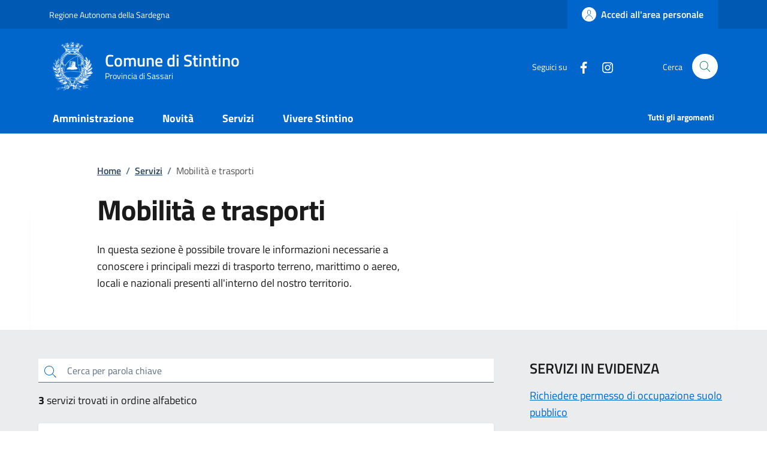

--- FILE ---
content_type: text/html; charset=UTF-8
request_url: https://www.comune.stintino.ss.it/index.php/tzente/servizi/10
body_size: 9524
content:
<!DOCTYPE html>
<html lang="it">
	<head>
		<!-- Required meta tags -->
		<meta charset="utf-8" />
		<meta name="viewport" content="width=device-width, initial-scale=1, shrink-to-fit=no" />
		<meta name="author" content="Comune di Stintino" />
		<meta name="keywords" content="ollsys, nuoro, comune, stintino, sassari, sardegna" />
		
				
		
		
				
		<meta property="og:url" content="https://www.comune.stintino.ss.it/index.php/tzente/servizi/10" />
		<meta name="description" content="">
		<meta name="theme-color" content=“#0066CC”/>

		<link rel="shortcut icon" type="image/png" href="https://www.comune.stintino.ss.it/uploads/images/logo-2.png"/>
		<!-- CSS -->
		<link rel="stylesheet" href="/shared/agid/css/fonts.css">
		<link rel="stylesheet" media="screen" href="/shared/agid/css/bootstrap-italia.min.css">
		<link rel="stylesheet" href="/shared/agid/css/ollsys.css">
		<link rel="stylesheet" href="/shared/css/fontawesome/all.css">

		
		<title>Comune di Stintino - Mobilità e trasporti</title>
	</head>

	<body>

		<header class="it-header-wrapper it-header-sticky" data-bs-toggle="sticky" data-bs-position-type="fixed" data-bs-sticky-class-name="is-sticky" data-bs-target="#header-nav-wrapper">

	<!-- Slim header -->
	<div class="it-header-slim-wrapper">
	<div class="container">
		<div class="row">
		<div class="col-12">
			<div class="it-header-slim-wrapper-content">
				
								<a class="d-lg-block navbar-brand" target="_blank" href="https://www.regione.sardegna.it/" aria-label="Vai al portale Regione Autonoma della Sardegna" title="Vai al portale Regione Autonoma della Sardegna">Regione Autonoma della Sardegna</a>

			<div class="it-header-slim-right-zone">
					<!-- <div data-element="feedback" class="nav-item dropdown pe-3">
						<a class="nav-link dropdown-toggle" href="" title="">
							<svg class="icon valuta me-1">
								<use href="/shared/agid/svg/sprite.svg#it-pencil"></use>
							</svg>
														
						</a>
					</div> -->

											<a class="btn btn-primary btn-icon btn-full" href="https://so.comune.stintino.ss.it/Areapersonale" data-element="personal-area-login">
							<span class="rounded-icon" aria-hidden="true">
								<svg class="icon icon-primary">
									<use xlink:href="/shared/agid/svg/sprites.svg#it-user"></use>
								</svg>
							</span>
							<span class="d-none d-lg-block">Accedi all'area personale</span>
						</a>
					
									<!--
				<div class="it-access-top-wrapper">
				<a class="btn btn-primary btn-sm" href="#">Accedi</a>
				</div>
				-->
			</div>
			</div>
		</div>
		</div>
	</div>
	</div>
	
	<!-- Header Centrale -->
	<div class="it-nav-wrapper">
		<div class="it-header-center-wrapper">
			<div class="container">
				<div class="row">
					<div class="col-12">
					<div class="it-header-center-content-wrapper">
						<div class="it-brand-wrapper">
						<a href="https://www.comune.stintino.ss.it/index.php">
							<img 
								class="logo" 
								height="82"
								src="https://www.comune.stintino.ss.it/uploads/images/logo-21.png" 
								alt="Comune di Stintino" 
								style="background:transparent; padding:0;"															>
							<div class="it-brand-text">
								<h2>Comune di Stintino</h2>
								<div class="it-brand-tagline d-none d-md-block">Provincia di Sassari</div>
							</div>
						</a>
						</div>
						<div class="it-right-zone">
						<div class="it-socials d-none d-md-flex">
							<span>Seguici su</span>
							<ul>
														<li>
								<a href="https://www.facebook.com/comunedistintino/" aria-label="Facebook" target="_blank">
								<svg class="icon">
									<use href="/shared/agid/svg/sprite.svg#it-facebook"></use>
								</svg>
								</a>
							</li>
														<li>
								<a href="https://www.instagram.com/comunedistintino" aria-label="Instagram" target="_blank">
								<svg class="icon">
									<use href="/shared/agid/svg/sprite.svg#it-instagram"></use>
								</svg>
								</a>
							</li>
														</ul>
						</div>
						<div class="it-search-wrapper">
							<span class="d-none d-md-block">Cerca</span>
							<!-- <a class="search-link rounded-icon" aria-label="Cerca nel sito" href="">
							<svg class="icon"><use href="/shared/agid/svg/sprite.svg#it-search"></use></svg>
							</a> -->
							<button class="search-link rounded-icon" type="button" data-bs-toggle="modal" data-bs-target="#search-modal" aria-label="Cerca nel sito" data-focus-mouse="false">
								<svg class="icon">
									<use href="/shared/agid/svg/sprites.svg#it-search"></use>
								</svg>
							</button>
						</div>
						</div>
					</div>
					</div>
				</div>
			</div>
		</div>
	
		<!-- Header Nav -->
		<div class="it-header-navbar-wrapper">
			<div class="container">
			<div class="row">
				<div class="col-12">
				<!--start nav-->
				<nav class="navbar navbar-expand-lg has-megamenu">
					<button class="custom-navbar-toggler" type="button" aria-controls="nav0" aria-expanded="false" aria-label="Mostra/nascondi navigazione" data-bs-target="#nav0" data-bs-toggle="navbarcollapsible" data-focus-mouse="false">
					<svg class="icon icon-white">
						<use href="/shared/agid/svg/sprites.svg#it-burger"></use>
					</svg>
					</button>
					<div class="navbar-collapsable" id="nav0" aria-hidden="true" style="display: none;">
					<div class="overlay fade" style="display: none;"></div>
					<div class="close-div">
						<button class="btn close-menu" type="button" data-focus-mouse="false">
							<span class="visually-hidden">Nascondi la navigazione</span>
							<svg class="icon">
								<use href="/shared/agid/svg/sprites.svg#it-close-big"></use>
							</svg>
						</button>
					</div>
					<div class="menu-wrapper">
						<ul data-element="main-navigation" class="navbar-nav">
						
												
															<li class="nav-item dropdown megamenu">
									<a 
										data-element="management" 
										class="nav-link dropdown-toggle pt-3 pb-2" 
										href="https://www.comune.stintino.ss.it/index.php/tzente/amministrazione" 
										 
										aria-expanded="false"
									>
										<span><strong>Amministrazione</strong></span>
																			</a>
									<div class="dropdown-menu">
										<div class="row">
											<div class="col-lg-4 col-md-12">
												<div class="link-list-wrapper pt-3 pb-2">
													<ul class="link-list">
														<li>
															<h3>Organi di Governo</h3>
														</li>
																																												<li>
																<a data-element="management-category-link" class="list-item" href="https://www.comune.stintino.ss.it/index.php/tzente/sindaco" title="Sindaco">
																	<span><strong>Sindaco</strong></span>
																</a>
															</li>
																																																											<li>
																<a data-element="management-category-link" class="list-item" href="https://www.comune.stintino.ss.it/index.php/tzente/giunta" title="Giunta">
																	<span><strong>Giunta</strong></span>
																</a>
															</li>
																																																											<li>
																<a data-element="management-category-link" class="list-item" href="https://www.comune.stintino.ss.it/index.php/tzente/consiglio" title="Consiglio">
																	<span><strong>Consiglio</strong></span>
																</a>
															</li>
																																										</ul>
												</div>
											</div>
											<div class="col-lg-4 col-md-12">
												<div class="link-list-wrapper">
													<ul class="link-list">
														<li>
															<h3>Aree Amministrative</h3>
														</li>
														<li>
															<a 
																class="list-item" 
																href="https://www.comune.stintino.ss.it/index.php/tzente/uffici" 
																title="Uffici"
																>
																<span>
																	Uffici																</span>
															</a>
														</li>
													</ul>
												</div>
											</div>
											<div class="col-lg-4 col-md-12">
												<div class="link-list-wrapper pt-3 pb-2">
													<ul class="link-list">
														<li>
															<h3>Documenti e Dati</h3>
														</li>
														<li>
															<a 
																class="list-item" 
																href="https://www.comune.stintino.ss.it/index.php/tzente/modulistica" 
																title="Modulistica"
																>
																<span>
																	Modulistica																</span>
															</a>
														</li>
														<li>
															<a 
																class="list-item" 
																href="https://www.comune.stintino.ss.it/index.php/tzente/statuto" 
																title="Statuto"
																>
																<span>
																Statuto																</span>
															</a>
														</li>
														<li>
															<a 
																class="list-item" 
																href="https://www.comune.stintino.ss.it/index.php/tzente/regolamenti" 
																title="Regolamenti"
																>
																<span>
																	Regolamenti																</span>
															</a>
														</li>
													</ul>
												</div>
											</div>
										</div>
									</div>
								</li>
								
													
												
															<li class="nav-item dropdown">
									<a 
										data-element="news" 
										class="nav-link dropdown-toggle pt-3 pb-2" 
										href="/index.php/tzente/novita" 
										 
										aria-expanded="false"
									>
										<span><strong>Novità</strong></span>
																			</a>
									<div class="dropdown-menu">
									<div class="link-list-wrapper ">
										<ul class="link-list">
																					<li><a data-element="news-category-link" lass="list-item" href="https://www.comune.stintino.ss.it/index.php/tzente/comunicazioni"><span>Notizie</span></a></li>
																					<li><a data-element="news-category-link" lass="list-item" href="https://www.comune.stintino.ss.it/index.php/tzente/comunicazioni/avvisi"><span>Avvisi</span></a></li>
																					<li><a data-element="news-category-link" lass="list-item" href="https://www.comune.stintino.ss.it/index.php/tzente/comunicazioni/comunicati"><span>Comunicati</span></a></li>
																				</ul>
									</div>
									</div>
								</li>
													
												
															<li class="nav-item">
									<a data-element="all-services" class="nav-link pt-3 pb-2" href="https://www.comune.stintino.ss.it/index.php/tzente/servizi" aria-expanded="false">
									<span><strong>Servizi</strong></span>
									</a>
								</li>
													
												
															<li class="nav-item dropdown megamenu">
									<a 
										class="nav-link dropdown-toggle pt-3 pb-2" 
										data-element="live" 
										href="/index.php/tzente/vivere" 
										  
										aria-expanded="false"
										>
										<span><strong>Vivere Stintino</strong></span>
																			</a>
									<div class="dropdown-menu">
										<div class="row">
											<div class="col-lg-6 col-md-12">
												<div class="link-list-wrapper">
													<ul class="link-list">
														<li>
															<h3>Luoghi</h3>
														</li>
																													<li>
																<a data-element="live-button-locations" class="list-item" href="https://www.comune.stintino.ss.it/index.php/tzente/pagine/paese" title="Il Paese">
																	<span>Il Paese </span>
																</a>
															</li>
																											</ul>
												</div>
											</div>
											<div class="col-lg-6 col-md-12">
												<div class="link-list-wrapper">
													<ul class="link-list">
														<li>
															<h3>Eventi</h3>
														</li>
														<li>
															<a data-element=“live-button-events” class="list-item" href="https://www.comune.stintino.ss.it/index.php/tzente/eventi" title="Eventi">
																<span>Mostra tutti</span>
															</a>
														</li>
													</ul>
												</div>
											</div>
										</div>
									</div>
								</li>
													
												
																				
												
																				
												</ul>
						
						<ul class="navbar-nav navbar-secondary hidden-md">
							
							
							<li class="nav-item">
								<a data-element="all-topics" class="nav-link" href="https://www.comune.stintino.ss.it/index.php/tzente/argomenti/">
								<span><strong>Tutti gli argomenti</strong></span>
								</a>
							</li>
						</ul>

					</div>
					</div>
				</nav>
				</div>
			</div>
			</div>
		</div>
	</div>

</header><main>
	<div class="container">
	<div class="row justify-content-center">
	<div class="col-12 col-lg-10">
    <nav class="breadcrumb-container mt-5 mb-4" aria-label="breadcrumb" style="font-size:.8888888889rem">
      <ol class="breadcrumb p-0" data-element="breadcrumb">

        <li class="breadcrumb-item">
          <a 
            href="https://www.comune.stintino.ss.it/index.php" 
            title="Home"
            >Home</a><span class="separator">/</span>
        </li>

                            <li class="breadcrumb-item">
            <a href="https://www.comune.stintino.ss.it/index.php/tzente/servizi" title="Servizi">Servizi</a><span class="separator">/</span>
          </li>
                                        <li class="breadcrumb-item active">
              <span>Mobilità e trasporti</span>
            </li>
                  
      </ol>
    </nav>
  </div>
</div>
	<div class="row justify-content-center row-shadow">
		<div class="col-12 col-lg-10">
			<div class="row cmp-hero">
				<div class="col-12 pb-5 col-lg-7">
					<h1 class="mb-4" data-element="page-name">
						Mobilità e trasporti					</h1>
					<p>
						<p>In questa sezione &egrave; possibile trovare le informazioni necessarie a conoscere i principali mezzi di trasporto terreno, marittimo o aereo, locali e nazionali presenti all'interno del nostro territorio. </p>					</p>
									</div>
							</div>
		</div>
			</div>
</div>
  <div class="neutral-1-bg-a1 py-5">
	<div class="container">

		<div class="row">
			<div class="col-12 col-lg-8 pt-lg-50 pb-lg-50">
				<!-- Add a search bar -->
				<div class="cmp-input-search">
					<div class="form-group autocomplete-wrapper mb-3">
						<div class="input-group">
							<label for="autocomplete-autocomplete-three" class="visually-hidden active">cerca</label>
							<input id="search-bar" type="search" class="autocomplete form-control focus--mouse ps-5" placeholder="Cerca per parola chiave" id="autocomplete-autocomplete-three" name="autocomplete-three" data-bs-autocomplete="[]" data-focus-mouse="true"><ul class="autocomplete-list"></ul>
							
							<span style="right:auto; left:0; z-index:5" class="autocomplete-icon" aria-hidden="true">
								<svg class="icon icon-sm icon-primary">
								<use href="/shared/agid/svg/sprites.svg#it-search"></use>
								</svg>
							</span>
						</div>
					</div>
				</div>
	
				<p class="mb-4"><strong id="services-counter">0</strong> servizi trovati in ordine alfabetico</p>
		
				<div id="services-container"></div>
		
				<div class="row text-center d-flex justify-content-center">
					<button
							type="button"
							id="load-more"
							data-element="load-other-cards"
							class="btn btn-outline-primary pt-15 pb-15 pl-90 pr-90 mb-30 mt-5 mb-lg-50 full-mb text-button w-50"
					>
							<span>Carica altri servizi</span>
					</button>
				</div>
			</div>
	
			<div class="col-12 col-lg-4 ps-lg-5 order-first order-md-last">
				<div class="link-list-wrap">
					<h2 class="h5"><span>SERVIZI IN EVIDENZA</span></h2>
					<ul id="featured-container" class="link-list list-style-none t-primary">
					</ul>
				</div>
			</div>
		</div>

	</div>
</div>


<script>
	document.addEventListener("DOMContentLoaded", function () {
		const servicesContainer = document.getElementById('services-container');
		const loadMoreButton = document.getElementById('load-more');
		const searchBar = document.getElementById('search-bar');
		const searchButt = document.getElementById('search-butt');
		const servicesCounter = document.getElementById('services-counter');
		const featuredContainer = document.getElementById('featured-container');
		let query = searchBar.value.toLowerCase();
		let displayedArticleCount = 5;
		let allArticles = []; // Store all fetched data

		function fetchData() {
			// Replace 'your-api-endpoint' with your actual API endpoint
			fetch('/index.php/api/get_servizi_per_categoria/?categoria=Mobilit%C3%A0%20e%20trasporti')
					.then(response => response.json())
					.then(data => {
						// Clear existing content
						servicesContainer.innerHTML = '';
						featuredContainer.innerHTML = '';

						allArticles = data;
						const articlesToDisplay = data.slice(0, displayedArticleCount);
						displayArticles(articlesToDisplay);

						// Display featured articles
						const articlesFeatured = data.filter(article => article.in_evidenza === "true");
						featuredArticles(articlesFeatured);

						if (displayedArticleCount >= data.length) {
							// No more articles to load
							loadMoreButton.disabled = true;
						}

						// Update servicesCounter span with the count of elements
						updateArticlesCounter(data.length);
					})
					.catch(error => console.error('Error fetching data:', error));
		}

		function filterArticles(query) {
			const filteredData = allArticles.filter(article => {
					// Search in 'titolo' and 'testo' fields
					return article.titolo.toLowerCase().includes(query) || article.descriz_breve.toLowerCase().includes(query);
			});

			// Clear existing content
			servicesContainer.innerHTML = '';

			// Update displayed articles with filtered results
			// displayedArticleCount = 6;
			const articlesToDisplay = filteredData.slice(0, displayedArticleCount);
			displayArticles(articlesToDisplay);

			updateArticlesCounter(filteredData.length);

			if (filteredData.length > displayedArticleCount) {
					// More articles are available
					loadMoreButton.disabled = false;
			} else {
					// No more articles to load
					loadMoreButton.disabled = true;
			}
		}

		function updateArticlesCounter(count){
			servicesCounter.textContent = count;
		}

		function displayArticles(articles) {
			articles.forEach(article => {
				const articleElement = document.createElement('div');
				var catUrl = 'https://www.comune.stintino.ss.it/index.php/tzente/servizi/' + (article.esterno ? encodeURIComponent(article.categoria) + '/?cat=true' : article.idarea);
				var servUrl = (article.esterno ? article.url : 'https://www.comune.stintino.ss.it/index.php/tzente/procedimento/' + article.idprocedimento);
				
				articleElement.classList.add('cmp-card-latest-messages', 'mb-4', 'mt-0');
				articleElement.setAttribute('data-bs-toggle', 'modal');
				articleElement.setAttribute('data-bs-target', '#');
				articleElement.innerHTML = `
					<div class="card shadow-sm px-4 pt-4 pb-4 rounded">
						<span class="visually-hidden">Categoria:</span>
						<div class="card-header border-0 p-0 mb-2">
							<a class="text-decoration-none title-xsmall-bold category text-uppercase" data-element="service-category-link" href="${catUrl}">${article.categoria}</a>
						</div>
						<div class="card-body p-0 my-2">
						<h3 class="green-title-big t-primary mb-8">
							<a href="${servUrl}" class="text-decoration-none" data-element="service-link">${article.titolo}</a>
						</h3>
						<p class="text-paragraph">${article.descriz_breve}</p>
						</div>
					</div>
				`;
				servicesContainer.appendChild(articleElement);
			});
		}

		function featuredArticles(articles) {
			articles.forEach(article => {
				const articleElement = document.createElement('li');

				var servUrl = (article.esterno ? article.url : 'https://www.comune.stintino.ss.it/index.php/tzente/procedimento/' + article.idprocedimento);
				
				articleElement.classList.add('mb-3', 'mt-3');
				articleElement.innerHTML = `
					<a class="list-item ps-0 title-medium" data-element="service-link" href="${servUrl}">
						<span>${article.titolo}</span>
					</a>
				`;
				featuredContainer.appendChild(articleElement);
			});
		}

		loadMoreButton.addEventListener('click', function () {
			displayedArticleCount += 3;
			if(query.length >= 3){
				filterArticles(query);
			} else {
				fetchData();
			}
		});

		searchBar.addEventListener('input', function () {
			query = searchBar.value.toLowerCase();
			if (query.length >= 3 || query.length === 0) filterArticles(query);
		});

		// Initial load
		fetchData();
	});
</script>
</main><section class="section bg-primary py-5">
  <div class="container">
    <div class="row d-flex justify-content-center">
      <div class="col-12 col-lg-6 p-lg-0 px-4">
        <div class="cmp-rating pt-lg-80 pb-lg-80" id="rating">
          <div class="card shadow card-wrapper p-4" data-element="feedback">
            <div class="cmp-rating__card-first">
              <div class="card-header border-0 p-0 mb-2">
                  <h2 class="h5 mb-0" data-element="feedback-title">Quanto sono chiare le informazioni su questa pagina?</h2>
              </div>
              <div class="card-body p-0">
                <fieldset class="rating">
                  <legend class="visually-hidden">Valuta da 1 a 5 stelle la pagina</legend>
                  <input type="radio" id="star5a" name="ratingA" value="5">
                  <label class="full rating-star active" for="star5a" data-element="feedback-rate-5">
                    <svg class="icon icon-sm" role="img" aria-labelledby="first-star" viewBox="0 0 24 24" xmlns="http://www.w3.org/2000/svg">
                      <path d="M12 1.7L9.5 9.2H1.6L8 13.9l-2.4 7.6 6.4-4.7 6.4 4.7-2.4-7.6 6.4-4.7h-7.9L12 1.7z"></path>
                      <path fill="none" d="M0 0h24v24H0z"></path>
                    </svg>
                    <span class="visually-hidden" id="first-star">Valuta 5 stelle su 5</span>
                  </label>
                  <input type="radio" id="star4a" name="ratingA" value="4">
                  <label class="full rating-star active" for="star4a" data-element="feedback-rate-4">
                    <svg class="icon icon-sm" role="img" aria-labelledby="second-star" viewBox="0 0 24 24" xmlns="http://www.w3.org/2000/svg">
                      <path d="M12 1.7L9.5 9.2H1.6L8 13.9l-2.4 7.6 6.4-4.7 6.4 4.7-2.4-7.6 6.4-4.7h-7.9L12 1.7z"></path>
                      <path fill="none" d="M0 0h24v24H0z"></path>
                    </svg>
                    <span class="visually-hidden" id="second-star">Valuta 4 stelle su 5</span>
                  </label>
                  <input type="radio" id="star3a" name="ratingA" value="3">
                  <label class="full rating-star active" for="star3a" data-element="feedback-rate-3">
                    <svg class="icon icon-sm" role="img" aria-labelledby="third-star" viewBox="0 0 24 24" xmlns="http://www.w3.org/2000/svg">
                      <path d="M12 1.7L9.5 9.2H1.6L8 13.9l-2.4 7.6 6.4-4.7 6.4 4.7-2.4-7.6 6.4-4.7h-7.9L12 1.7z"></path>
                      <path fill="none" d="M0 0h24v24H0z"></path>
                    </svg>
                    <span class="visually-hidden" id="third-star">Valuta 3 stelle su 5</span>
                  </label>
                  <input type="radio" id="star2a" name="ratingA" value="2">
                  <label class="full rating-star active" for="star2a" data-element="feedback-rate-2">
                    <svg class="icon icon-sm" role="img" aria-labelledby="fourth-star" viewBox="0 0 24 24" xmlns="http://www.w3.org/2000/svg">
                      <path d="M12 1.7L9.5 9.2H1.6L8 13.9l-2.4 7.6 6.4-4.7 6.4 4.7-2.4-7.6 6.4-4.7h-7.9L12 1.7z"></path>
                      <path fill="none" d="M0 0h24v24H0z"></path>
                    </svg>
                    <span class="visually-hidden" id="fourth-star">Valuta 2 stelle su 5</span>
                  </label>
                  <input type="radio" id="star1a" name="ratingA" value="1">
                  <label class="full rating-star active" for="star1a" data-element="feedback-rate-1">
                    <svg class="icon icon-sm" role="img" aria-labelledby="fifth-star" viewBox="0 0 24 24" xmlns="http://www.w3.org/2000/svg">
                      <path d="M12 1.7L9.5 9.2H1.6L8 13.9l-2.4 7.6 6.4-4.7 6.4 4.7-2.4-7.6 6.4-4.7h-7.9L12 1.7z"></path>
                      <path fill="none" d="M0 0h24v24H0z"></path>
                    </svg>
                    <span class="visually-hidden" id="fifth-star">Valuta 1 stelle su 5</span>
                  </label>
                </fieldset>
              </div>
            </div>
            <div class="cmp-rating__card-second d-none" data-step="3">
              <div class="card-header border-0 mb-0">
                <h2 class="h5 mb-0" id="rating-feedback">Grazie, il tuo parere ci aiuterà a migliorare il
                  servizio!</h2>
              </div>
            </div>
            <div class="form-rating d-none mt-3">
              <div class="d-none" data-step="1">
                <div class="cmp-steps-rating">
                  <fieldset class="fieldset-rating-one d-none" data-element="feedback-rating-positive">
                    <legend class="iscrizioni-header w-100">
                      <h3 class="h5 step-title d-flex flex-column flex-lg-row align-items-lg-center justify-content-between drop-shadow">
                        <span class="d-block text-wrap" data-element="feedback-rating-question">
                          Quali sono stati gli aspetti che hai preferito?
                        </span>
                        <span class="step">1/2</span>
                      </h3>
                    </legend>
                    <div class="cmp-steps-rating__body">
                      <div class="cmp-radio-list">
                        <div class="card card-teaser shadow-rating">
                          <div class="card-body">
                            <div class="form-check m-0">
                              <div class="radio-body border-bottom border-light cmp-radio-list__item">
                                <input name="rating1" type="radio" id="radio-1">
                                <label for="radio-1" class="active" data-element="feedback-rating-answer">Le indicazioni erano chiare</label>
                              </div>
                              <div class="radio-body border-bottom border-light cmp-radio-list__item">
                                <input name="rating1" type="radio" id="radio-2">
                                <label for="radio-2" class="active" data-element="feedback-rating-answer">Le indicazioni erano complete</label>
                              </div>
                              <div class="radio-body border-bottom border-light cmp-radio-list__item">
                                <input name="rating1" type="radio" id="radio-3">
                                <label for="radio-3" class="active" data-element="feedback-rating-answer">Capivo sempre che stavo procedendo correttamente</label>
                              </div>
                              <div class="radio-body border-bottom border-light cmp-radio-list__item">
                                <input name="rating1" type="radio" id="radio-4">
                                <label for="radio-4" class="active" data-element="feedback-rating-answer">Non ho avuto problemi tecnici</label>
                              </div>
                              <div class="radio-body border-bottom border-light cmp-radio-list__item">
                                <input name="rating1" type="radio" id="radio-5">
                                <label for="radio-4" class="active" data-element="feedback-rating-answer">Altro</label>
                              </div>
                            </div>
                          </div>
                        </div>
                      </div>
                    </div>
                  </fieldset>
                  <fieldset class="fieldset-rating-two d-none" data-element="feedback-rating-negative">
                    <legend class="iscrizioni-header w-100">
                      <h3 class="h5 step-title d-flex flex-column flex-lg-row flex-wrap align-items-lg-center justify-content-between drop-shadow">
                        <span class="d-block text-wrap" data-element="feedback-rating-question">
                          Dove hai incontrato le maggiori difficoltà?
                        </span>
                        <span class="step">1/2</span>
                      </h3>
                    </legend>
                    <div class="cmp-steps-rating__body">
                      <div class="cmp-radio-list">
                        <div class="card card-teaser shadow-rating">
                          <div class="card-body">
                            <div class="form-check m-0">
                              <div class="radio-body border-bottom border-light cmp-radio-list__item">
                                <input name="rating2" type="radio" id="radio-6">
                                <label for="radio-6" class="active" data-element="feedback-rating-answer">A volte le indicazioni non erano chiare</label>
                              </div>
                              <div class="radio-body border-bottom border-light cmp-radio-list__item">
                                <input name="rating2" type="radio" id="radio-7">
                                <label for="radio-7" class="active" data-element="feedback-rating-answer">A volte le indicazioni non erano complete</label>
                              </div>
                              <div class="radio-body border-bottom border-light cmp-radio-list__item">
                                <input name="rating2" type="radio" id="radio-8">
                                <label for="radio-8" class="active" data-element="feedback-rating-answer">A volte non capivo se stavo procedendo correttamente</label>
                              </div>
                              <div class="radio-body border-bottom border-light cmp-radio-list__item">
                                <input name="rating2" type="radio" id="radio-9">
                                <label for="radio-9" class="active" data-element="feedback-rating-answer">Ho avuto problemi tecnici</label>
                              </div>
                              <div class="radio-body border-bottom border-light cmp-radio-list__item">
                                <input name="rating2" type="radio" id="radio-10">
                                <label for="radio-10" class="active" data-element="feedback-rating-answer">Altro</label>
                              </div>
                            </div>
                          </div>
                        </div>
                      </div>
                    </div>
                  </fieldset>
                </div>
              </div>
              <div class="d-none" data-step="2">
                <div class="cmp-steps-rating">
                  <fieldset>
                    <legend class="iscrizioni-header w-100">
                      <h3 class="h5 step-title d-flex flex-column flex-lg-row flex-wrap align-items-lg-center justify-content-between drop-shadow">
                        <span class="d-block text-wrap">
                          Vuoi aggiungere altri dettagli?
                        </span>
                        <span class="step">2/2</span>
                      </h3>
                    </legend>
                    <div class="cmp-steps-rating__body">
                      <div class="form-group">
                        <label for="formGroupExampleInputWithHelp" class="">Dettaglio</label>
                        <input type="text" class="form-control" id="formGroupExampleInputWithHelp" aria-describedby="formGroupExampleInputWithHelpDescription" maxlength="200" data-element="feedback-input-text">
                        <small id="formGroupExampleInputWithHelpDescription" class="form-text">
                          Inserire massimo 200 caratteri
                        </small>
                      </div>
                    </div>
                  </fieldset>
                </div>
              </div>
              <div class="d-flex flex-nowrap pt-4 w-100 justify-content-center button-shadow">
                <button class="btn btn-outline-primary fw-bold me-4 btn-back" id="indietro" type="button">Indietro</button>
                <button class="btn btn-primary fw-bold btn-next" type="submit" id="avanti" form="rating">Avanti</button>
              </div>
            </div>
          </div>
        </div>        
      </div>
    </div>
  </div>
</section><section class="bg-100">
	<div class="container py-5">
		<div class="row d-flex justify-content-center p-contacts">
		<div class="col-12 col-lg-6">
			<div class="cmp-contacts">
				<div class="card w-100">
				<div class="card-body">
					<h2 class="h4">Contatta il comune</h2>
					<ul class="contact-list p-0">
						<li>
							<a class="list-item" href="https://www.comune.stintino.ss.it/index.php/tzente/faq">
								<svg class="icon icon-primary icon-sm" aria-hidden="true">
									<use href="/shared/agid/svg/sprites.svg#it-help-circle"></use>
								</svg><span>Leggi le domande frequenti</span>
							</a>
						</li>
			
						<li>
							<a class="list-item" href="https://www.comune.stintino.ss.it/index.php/tzente/contatti?act=assistenza" data-element="contacts">
								<svg class="icon icon-primary icon-sm" aria-hidden="true">
									<use href="/shared/agid/svg/sprites.svg#it-mail"></use>
								</svg><span>Richiedi assistenza</span>
							</a>
						</li>
			
						<li>
							<a class="list-item" href="tel:+39079522000">
								<svg class="icon icon-primary icon-sm" aria-hidden="true">
									<use href="/shared/agid/svg/sprites.svg#it-hearing"></use>
								</svg><span>Chiama il numero +39 079 52 20 00</span>
							</a>
						</li>
			
						<li>
							<a class="list-item" href="https://www.comune.stintino.ss.it/index.php/tzente/contatti/?act=appuntamento" data-element="appointment-booking">
								<svg class="icon icon-primary icon-sm" aria-hidden="true">
									<use href="/shared/agid/svg/sprites.svg#it-calendar"></use>
								</svg><span>Prenotazione appuntamento</span>
							</a>
						</li>
					</ul>
			
					<h2 class="h4 mt-4">Problemi in città</h2>
					<ul class="contact-list p-0">
						<li>
							<a class="list-item" href="https://www.comune.stintino.ss.it/index.php/tzente/contatti?act=disservizio">
								<svg class="icon icon-primary icon-sm" aria-hidden="true">
									<use href="/shared/agid/svg/sprites.svg#it-map-marker-circle"></use>
								</svg><span>Segnala disservizio </span>
							</a>
						</li>
					</ul>
				</div>
				</div>
			</div>
		</div>
		</div>
	</div>
</section>
<div class="modal fade search-modal" 
	id="search-modal" 
	tabindex="-1" 
	aria-modal="true" 
	data-focus-mouse="false" 
	aria-hidden="true"
>

	<div class="modal-dialog modal-lg" role="document">
		<div class="modal-content perfect-scrollbar">
			<div class="modal-body">
				<form method="GET" action="https://www.comune.stintino.ss.it/index.php/tzente/ricerca/">
					<div class="container">
						<div class="row variable-gutters">
							<div class="col">
								<div class="modal-title">
									<button class="search-link d-md-none" type="button" data-bs-toggle="modal" data-bs-target="#search-modal" aria-label="Chiudi e torna alla pagina precedente">
										<svg class="icon icon-md">
											<use href="/shared/agid/svg/sprites.svg#it-arrow-left"></use>
										</svg>
									</button>
									<h2>Cerca</h2>
									<button class="search-link d-none d-md-block" type="button" data-bs-toggle="modal" data-bs-target="#search-modal" aria-label="Chiudi e torna alla pagina precedente">
									<svg class="icon icon-md">
										<use href="/shared/agid/svg/sprites.svg#it-close-big"></use>
									</svg>
									</button>
								</div>

								<div class="form-group autocomplete-wrapper">
									<label for="q" class="visually-hidden">Cerca nel sito</label>
									<input type="search" class="autocomplete ps-5" placeholder="Cerca nel sito" id="q" name="q" data-bs-autocomplete="[]">
									<span class="autocomplete-icon" aria-hidden="true">
										<svg class="icon"><use href="/shared/agid/svg/sprites.svg#it-search"></use></svg>
									</span>
									<button type="submit" class="btn btn-primary">
										<span class="">Cerca</span>
									</button>
								</div>
							</div>
						</div>
						<div class="row variable-gutters justify-content-center">
							<div class="col-12 col-lg-9 text-center">
								<strong class="me-3">Cerca solo:</strong>
								<div class="form-check form-check-inline">
									<input name="cerca" type="radio" id="cerca_articoli" value="articoli">
									<label for="cerca_articoli">Novità</label>
								</div>
								<div class="form-check form-check-inline">
									<input name="cerca" type="radio" id="cerca_servizi" value="servizi">
									<label for="cerca_servizi">Servizi</label>
								</div>
								<div class="form-check form-check-inline">
									<input name="cerca" type="radio" id="cerca_eventi" value="eventi">
									<label for="cerca_eventi">Eventi</label>
								</div>
								<div class="form-check form-check-inline">
									<input name="cerca" type="radio" id="cerca_modulistica" value="modulistica">
									<label for="cerca_modulistica">Modulistica</label>
								</div>
								<div class="form-check form-check-inline">
									<input name="cerca" type="radio" id="cerca_personale" value="personale">
									<label for="cerca_personale">Personale</label>
								</div>
								<div class="form-check form-check-inline">
									<input name="cerca" type="radio" id="cerca_uffici" value="uffici">
									<label for="cerca_uffici">Uffici</label>
								</div>
							</div>
						</div>
					</div>
				</form>
			</div>
		</div>
	</div>

</div><footer class="it-footer" id="footer">
	<div class="it-footer-main">
		<div class="container">
			<div class="row">
				<div class="col-12 footer-items-wrapper logo-wrapper">
					<img class="logo" width="180" src="/shared/agid/assets/logo-eu-inverted.svg" alt="Finanziato dall'Unione Europea" style="background:transparent" />
					<div class="it-brand-wrapper">
						<a href="https://www.comune.stintino.ss.it/index.php">
							<img class="logo" src="https://www.comune.stintino.ss.it/uploads/images/logo-21.png" alt="Comune di Stintino" style="background:transparent">
							<div class="it-brand-text">
								<h2 class="no_toc">Comune di Stintino</h2>
							</div>
						</a>
					</div>
				</div>
			</div>
			<div class="row">
				<div class="col-md-3 footer-items-wrapper">
					<h3 class="footer-heading-title">Amministrazione</h3>
					<ul class="footer-list">
						<li>
							<a href="https://www.comune.stintino.ss.it/index.php/tzente/amministrazione/organi">Organi di governo</a>
						</li>
						<li>
							<a href="https://www.comune.stintino.ss.it/index.php/tzente/areeamministrative">Aree amministrative</a>
						</li>
						<li>
							<a href="https://www.comune.stintino.ss.it/index.php/tzente/uffici">Uffici</a>
						</li>
						<li>
							<a href="https://www.comune.stintino.ss.it/index.php/tzente/amministrazione/documenti">Documenti e dati</a>
						</li>
					</ul>
				</div>
				<div class="col-md-6 footer-items-wrapper">
					<h3 class="footer-heading-title">Categorie di servizio</h3>
					<div class="row">
						<div class="col-md-6">
							<ul class="footer-list">
								
											<li>
												<a href="https://www.comune.stintino.ss.it/index.php/tzente/servizi/11">Tributi, finanze e contravvenzioni</a>
											</li>
										
											<li>
												<a href="https://www.comune.stintino.ss.it/index.php/tzente/servizi/10">Mobilità e trasporti</a>
											</li>
										
											<li>
												<a href="https://www.comune.stintino.ss.it/index.php/tzente/servizi/13">Salute, benessere e assistenza</a>
											</li>
										
											<li>
												<a href="https://www.comune.stintino.ss.it/index.php/tzente/servizi/3">Imprese e commercio</a>
											</li>
										
											<li>
												<a href="https://www.comune.stintino.ss.it/index.php/tzente/servizi/2">Turismo</a>
											</li>
																	</ul>
						</div>
						<div class="col-md-6">
							<ul class="footer-list">
								
											<li>
												<a href="https://www.comune.stintino.ss.it/index.php/tzente/servizi/1">Anagrafe e stato civile</a>
											</li>
										
											<li>
												<a href="https://www.comune.stintino.ss.it/index.php/tzente/servizi/5">Autorizzazioni</a>
											</li>
										
											<li>
												<a href="https://www.comune.stintino.ss.it/index.php/tzente/servizi/8">Vita lavorativa</a>
											</li>
										
											<li>
												<a href="https://www.comune.stintino.ss.it/index.php/tzente/servizi/7">Educazione e formazione</a>
											</li>
										
											<li>
												<a href="https://www.comune.stintino.ss.it/index.php/tzente/servizi/6">Catasto e urbanistica</a>
											</li>
																	</ul>
						</div>
					</div>
				</div>
				<div class="col-md-3 footer-items-wrapper">
					<h3 class="footer-heading-title">Novità</h3>
					<ul class="footer-list">
						<li>
							<a href="https://www.comune.stintino.ss.it/index.php/tzente/comunicazioni">Notizie</a>
						</li>
						<li>
							<a href="https://www.comune.stintino.ss.it/index.php/tzente/comunicazioni/avvisi">Avvisi</a>
						</li>
						<li>
							<a href="https://www.comune.stintino.ss.it/index.php/tzente/comunicazioni/scadenze">Scadenze</a>
						</li>
					</ul>
					<h3 class="footer-heading-title">Vivere il comune</h3>
					<ul class="footer-list">
						<li>
							<a href="https://www.comune.stintino.ss.it/index.php/tzente/vivere">Luoghi</a>
						</li>
						<li>
							<a href="https://www.comune.stintino.ss.it/index.php/tzente/eventi">Eventi</a>
						</li>
					</ul>
				</div>
				<div class="col-md-9 mt-md-4 footer-items-wrapper">
					<h3 class="footer-heading-title">Contatti</h3>
					<div class="row">
						<div class="col-md-4">
							<p class="footer-info">
								Comune di Stintino<br>
								Via Torre Falcone 26, 07040 -  Stintino  (SS)<br>
								Codice fiscale: 01391300900<br>
								P. IVA: 01391300900<br><br>
								Telefono: <a href="tel:+39079522000">+39 079 52 20 00</a><br>
								FAX: +39 079 52 20 40<br>
								Email: <a href="mailto:info@comune.stintino.ss.it">info@comune.stintino.ss.it</a><br>
								Posta Elettronica Certificata: <a href="mailto:protocollo@pec.comune.stintino.ss.it">protocollo@pec.comune.stintino.ss.it</a><br>

							</p>
						</div>
						<div class="col-md-4">
							<ul class="footer-list">
								<li>
									<a href="https://www.comune.stintino.ss.it/index.php/tzente/faq" data-element="faq">Leggi le FAQ</a>
								</li>
								<li>
									<a href="https://www.comune.stintino.ss.it/index.php/tzente/contatti/?act=appuntamento">Prenotazione appuntamento</a>
								</li>
								<li>
									<a href="https://www.comune.stintino.ss.it/index.php/tzente/contatti/?act=disservizio" data-element="report-inefficiency">Segnalazione disservizio</a>
								</li>
								<li>
									<a href="https://www.comune.stintino.ss.it/index.php/tzente/contatti/?act=assistenza">Richiesta d'assistenza</a>
								</li>
							</ul>
						</div>
						<div class="col-md-4">
							<ul class="footer-list">
								<li>
																		<a href="https://albo.comune.it/Stintino/AmministrazioneTrasparente/AmministrazioneTrasparente">Amministrazione trasparente</a>
								</li>
								<li>
									<a href="https://www.comune.stintino.ss.it/index.php/tzente/privacy" data-element="privacy-policy-link">Informativa privacy</a>
								</li>
								<li>
									<a href="https://www.comune.stintino.ss.it/index.php/tzente/noteLegali" data-element="legal-notes">Note legali</a>
								</li>
																	<li>
										<a href="https://form.agid.gov.it/view/44f01810-b4d3-11f0-b872-57ac9ec1ed01" data-element="accessibility-link">Dichiarazione di accessibilità</a>
									</li>
															</ul>
						</div>
					</div>
				</div>
				<div class="col-md-3 mt-md-4 footer-items-wrapper">
					<h3 class="footer-heading-title">Seguici su</h3>
					<ul class="list-inline text-start social">
						<li class="list-inline-item">
							<a class="p-1 text-white" href="https://www.comune.stintino.ss.it/index.php/tzente/feed" target="_blank">
								<svg class="icon icon-sm icon-white align-top">
									<use xlink:href="/shared/agid/svg/sprites.svg#it-rss"></use>
								</svg>
								<span class="visually-hidden">RSS</span></a>
						</li>

													<li class="list-inline-item">
								<a class="p-1 text-white" href="https://www.facebook.com/comunedistintino/" target="_blank">
									<svg class="icon icon-sm icon-white align-top">
										<use xlink:href="/shared/agid/svg/sprites.svg#it-facebook"></use>
									</svg>
									<span class="visually-hidden">Facebook</span></a>
							</li>
						
													<li class="list-inline-item">
								<a class="p-1 text-white" href="https://www.instagram.com/comunedistintino" target="_blank">
									<svg class="icon icon-sm icon-white align-top">
										<use xlink:href="/shared/agid/svg/sprites.svg#it-instagram"></use>
									</svg>
									<span class="visually-hidden">Instagram</span></a>
							</li>
						
						
						
						
						

					</ul>
				</div>
			</div>
			<div class="row">
				<div class="col-12 footer-items-wrapper">
					<div class="footer-bottom">
						
																																																												<a href="https://www.comune.stintino.ss.it/index.php/tzente/fatturazioneElettronica" title="Fatturazione Elettronica">
									Fatturazione Elettronica</a>
																												<a href="https://www.comune.stintino.ss.it/index.php/tzente/mappa" title="Mappa del sito">
									Mappa del sito</a>
																												<a href="https://www.comune.stintino.ss.it/index.php/tzente/contatti" title="Contatti">
									Contatti</a>
																												<a href="https://www.comune.stintino.ss.it/index.php/tzente/uffici" title="Uffici">
									Uffici</a>
																												<a href="https://form.agid.gov.it/view/d62d6940-0bd3-11ef-b46a-a99ab5e4c390" title="Obiettivi di accessibilità">
									Obiettivi di accessibilità</a>
																												<a href="https://www.comune.stintino.ss.it/index.php/tzente/pagine/privacy-video" title="Privacy videosorveglianza">
									Privacy videosorveglianza</a>
																		</div>
				</div>
			</div>
		</div>
	</div>
</footer>

<a href="#" aria-hidden="true" data-attribute="back-to-top" class="back-to-top">
	<svg class="icon icon-light">
    <use href="/shared/agid/svg/sprite.svg#it-arrow-up"></use>
  </svg>
</a>

<!-- FONTS -->
<script>
	window.__PUBLIC_PATH__ = '/shared/agid/fonts'
</script>

<!-- JS -->
<script src="/shared/agid/js/jquery-3.6.3.min.js"></script>
<script src="/shared/agid/js/splide.min.js"></script>
<script src="/shared/agid/js/bootstrap-italia.bundle.min.js"></script>
<script>
	// script per la sanificazione del campo ricerca
	$(document).ready(function(){
		$("#novita form").submit(function(e){
			var formText = $("#cerca", this).val(); /* testo inserito dall'utente */
			var sanText = formText.replace( /<.*?>/g, '' ); /* sanificazione testo */
			$("#cerca", this).val(sanText); /* sostituzione all'interno del campo */
		})
	});
</script>


<script>
  $(document).ready(function(){
    $('#star4a, #star5a').on('click', function(){
      window.voto = $(this).val();
      $('.form-rating').removeClass('d-none');
      $('*[data-step="1"]').removeClass('d-none');
      $('*[data-step="2"]').addClass('d-none');
      $('*[data-element="feedback-rating-positive"]').removeClass('d-none');
      $('*[data-element="feedback-rating-negative"]').addClass('d-none');
    });
    $('#star3a, #star2a, #star1a').on('click', function(){
      window.voto = $(this).val();
      $('.form-rating').removeClass('d-none');
      $('*[data-step="1"]').removeClass('d-none');
      $('*[data-step="2"]').addClass('d-none');
      $('*[data-element="feedback-rating-positive"]').addClass('d-none');
      $('*[data-element="feedback-rating-negative"]').removeClass('d-none');
    });

    $('#avanti').on('click', function(){
      $("input[type='radio']:checked").each(function() {
          var idVal = $(this).attr("id");
          window.risposta = $("label[for='"+idVal+"']").text();
      });
      if ( $('*[data-step="1"]').hasClass('d-none') ){
        window.note = $('#formGroupExampleInputWithHelp').val();
        // invia valutazione
        var feedback = {
          "voto": window.voto,
          "risposta": window.risposta,
          "note": window.note,
          "pagina": "https://www.comune.stintino.ss.it/index.php/tzente/servizi/10"
        };

        $.ajax({
          type: "POST",
          url: "https://www.comune.stintino.ss.it/index.php/tzente/insertFeedback",
          data: feedback,
          success: function(msg) {
            
          },
          error: function(msg) {
            console.log('Errore: riprova o contatta l\'amministratore del sito se il problema dovesse ripresentarsi');
          }
        });

        console.log(feedback);
        $('*[data-step="1"]').addClass('d-none');
        $('*[data-step="2"]').addClass('d-none');
        $('*[data-step="3"]').removeClass('d-none');
        $('.cmp-rating__card-first, .form-rating').addClass('d-none');
      } else {
        $('*[data-step="1"]').addClass('d-none');
        $('*[data-step="2"]').removeClass('d-none');
        $('*[data-element="feedback-rating-positive"]').addClass('d-none');
        $('*[data-element="feedback-rating-negative"]').addClass('d-none');
      }
    });

    $('#indietro').on('click', function(){
      console.log('back to 1');
      $('*[data-step="1"]').removeClass('d-none');
      $('*[data-step="2"]').addClass('d-none');
      $('*[data-step="3"]').addClass('d-none');
      $('.form-rating').addClass('d-none');
      //$('.cmp-rating__card-first').removeClass('d-none');
    });
  })
</script>

<script>
  $(document).ready(() => {
    toggleOrario();
    $("#categoria").on("change", ()=>{
      toggleOrario();
    });

    $("#data-ora").on("change", ()=>{
      showOrari();
    })

    $("#ufficio").on("change", ()=>{
      showOrari();
    })
  })

  function showOrari(){
    // reset dei campi orario
    $("#orario").removeAttr('disabled');
    $("p.descr_orario").text('Seleziona una fascia oraria fra quelle disponibili.');

    // recupera dati per la richiesta
    var dati_ufficio = $("#ufficio").val().split('|');
    var giorno_sett = new Date( $('#data-ora').val() );
    var data_app = $("#data-ora").val();
    var url = "/index.php/tzente/orariDisponibili?giorno_sett=" + giorno_sett.getDay() + "&idufficio=" + dati_ufficio[2] + "&data_app=" + data_app;

    console.log(url);
    
    // richiesta al controller
    $.getJSON(url, function(data, status){
      // verifica che la chiamata sia riuscita
      if(status == "success"){
        // rimuove le vecchie fasce orarie
        $('#orario').empty();
        // se ci sono fasce orarie disponibili popola la select
        if(data.length > 0){
          $.each(data, function (i, item) {
            optAttr = {
              value: item.ora_inizio + '|' + item.ora_fine,
              text: item.ora_inizio.substring(0, 5) + ' - ' + item.ora_fine.substring(0, 5)
            };
            $('#orario').append($('<option>', optAttr));
          });
        }
        else {
          // mostra messaggio
          $("p.descr_orario").text('Non ci sono orari disponibili per un appuntamento in questo giorno.')
          $("#orario").attr('disabled', 'disabled');
        }
      } 
      else {
        alert("Si è verificato un errore durante la richiesta, prova a ricaricare la pagina e compilare il modulo. Se il problema dovesse persistere inviaci una segnalazione.")
      }
    });
  }

  function toggleOrario(){
    if ($("#categoria").val() == "Prenotazione appuntamento"){
      $("#dataoragroup").css("display", "block");
    }
    else {
      $("#dataoragroup").css("display", "none");
    }
  }
</script>


</body>
</html>




--- FILE ---
content_type: application/javascript
request_url: https://www.comune.stintino.ss.it/shared/agid/js/bootstrap-italia.bundle.min.js
body_size: 255077
content:
(function (global, factory) {
    typeof exports === 'object' && typeof module !== 'undefined' ? module.exports = factory() :
    typeof define === 'function' && define.amd ? define(factory) :
    (global = typeof globalThis !== 'undefined' ? globalThis : global || self, global.bootstrap = factory());
})(this, (function () { 'use strict';

    (function() {
        const env = {"NODE_ENV":"production"};
        try {
            if (process) {
                process.env = Object.assign({}, process.env);
                Object.assign(process.env, env);
                return;
            }
        } catch (e) {} // avoid ReferenceError: process is not defined
        globalThis.process = { env:env };
    })();

    const loadPlugin=o=>{};

    const DATA_MOUSE_FOCUS="data-focus-mouse";class TrackFocus{constructor(){this._usingMouse=!1,this._bindEvents();}_bindEvents(){["keydown","mousedown"].forEach((t=>{document.addEventListener(t,(t=>{this._usingMouse="mousedown"===t.type;}));})),document.addEventListener("focusin",(t=>{this._usingMouse&&t.target&&(t.target.classList.add("focus--mouse"),t.target.setAttribute(DATA_MOUSE_FOCUS,!0));})),document.addEventListener("focusout",(t=>{t.target&&(t.target.classList.remove("focus--mouse"),t.target.setAttribute(DATA_MOUSE_FOCUS,!1));}));}}new TrackFocus;const TrackFocus$1 = TrackFocus;

    const BOOTSTRAP_ITALIA_VERSION = "2.8.2";

    const init=()=>{window.BOOTSTRAP_ITALIA_VERSION||(new TrackFocus$1,window.BOOTSTRAP_ITALIA_VERSION=BOOTSTRAP_ITALIA_VERSION);};const init$1 = init;init();

    const loadFonts = (t="/node_modules/bootstrap-italia/dist/fonts")=>{const i=document.createElement("style"),o=window.__PUBLIC_PATH__?window.__PUBLIC_PATH__:t;i.innerHTML=`\n  /* Titillium+Web:300,400,600,700 */\n\n  /* titillium-web-300 - latin-ext_latin */\n  @font-face {\n    font-family: 'Titillium Web';\n    font-style: normal;\n    font-weight: 300;\n    font-display: swap;\n    src: url('${o}/Titillium_Web/titillium-web-v10-latin-ext_latin-300.eot'); /* IE9 Compat Modes */\n    src: local(''),\n        url('${o}/Titillium_Web/titillium-web-v10-latin-ext_latin-300.eot?#iefix') format('embedded-opentype'), /* IE6-IE8 */\n        url('${o}/Titillium_Web/titillium-web-v10-latin-ext_latin-300.woff2') format('woff2'), /* Super Modern Browsers */\n        url('${o}/Titillium_Web/titillium-web-v10-latin-ext_latin-300.woff') format('woff'), /* Modern Browsers */\n        url('${o}/Titillium_Web/titillium-web-v10-latin-ext_latin-300.ttf') format('truetype'), /* Safari, Android, iOS */\n        url('${o}/Titillium_Web/titillium-web-v10-latin-ext_latin-300.svg#TitilliumWeb') format('svg'); /* Legacy iOS */\n  }\n\n  /* titillium-web-300italic - latin-ext_latin */\n  @font-face {\n    font-family: 'Titillium Web';\n    font-style: italic;\n    font-weight: 300;\n    font-display: swap;\n    src: url('${o}/Titillium_Web/titillium-web-v10-latin-ext_latin-300italic.eot'); /* IE9 Compat Modes */\n    src: local(''),\n        url('${o}/Titillium_Web/titillium-web-v10-latin-ext_latin-300italic.eot?#iefix') format('embedded-opentype'), /* IE6-IE8 */\n        url('${o}/Titillium_Web/titillium-web-v10-latin-ext_latin-300italic.woff2') format('woff2'), /* Super Modern Browsers */\n        url('${o}/Titillium_Web/titillium-web-v10-latin-ext_latin-300italic.woff') format('woff'), /* Modern Browsers */\n        url('${o}/Titillium_Web/titillium-web-v10-latin-ext_latin-300italic.ttf') format('truetype'), /* Safari, Android, iOS */\n        url('${o}/Titillium_Web/titillium-web-v10-latin-ext_latin-300italic.svg#TitilliumWeb') format('svg'); /* Legacy iOS */\n  }\n\n  /* titillium-web-regular - latin-ext_latin */\n  @font-face {\n    font-family: 'Titillium Web';\n    font-style: normal;\n    font-weight: 400;\n    font-display: swap;\n    src: url('${o}/Titillium_Web/titillium-web-v10-latin-ext_latin-regular.eot'); /* IE9 Compat Modes */\n    src: local(''),\n        url('${o}/Titillium_Web/titillium-web-v10-latin-ext_latin-regular.eot?#iefix') format('embedded-opentype'), /* IE6-IE8 */\n        url('${o}/Titillium_Web/titillium-web-v10-latin-ext_latin-regular.woff2') format('woff2'), /* Super Modern Browsers */\n        url('${o}/Titillium_Web/titillium-web-v10-latin-ext_latin-regular.woff') format('woff'), /* Modern Browsers */\n        url('${o}/Titillium_Web/titillium-web-v10-latin-ext_latin-regular.ttf') format('truetype'), /* Safari, Android, iOS */\n        url('${o}/Titillium_Web/titillium-web-v10-latin-ext_latin-regular.svg#TitilliumWeb') format('svg'); /* Legacy iOS */\n  }\n\n  /* titillium-web-italic - latin-ext_latin */\n  @font-face {\n    font-family: 'Titillium Web';\n    font-style: italic;\n    font-weight: 400;\n    font-display: swap;\n    src: url('${o}/Titillium_Web/titillium-web-v10-latin-ext_latin-italic.eot'); /* IE9 Compat Modes */\n    src: local(''),\n        url('${o}/Titillium_Web/titillium-web-v10-latin-ext_latin-italic.eot?#iefix') format('embedded-opentype'), /* IE6-IE8 */\n        url('${o}/Titillium_Web/titillium-web-v10-latin-ext_latin-italic.woff2') format('woff2'), /* Super Modern Browsers */\n        url('${o}/Titillium_Web/titillium-web-v10-latin-ext_latin-italic.woff') format('woff'), /* Modern Browsers */\n        url('${o}/Titillium_Web/titillium-web-v10-latin-ext_latin-italic.ttf') format('truetype'), /* Safari, Android, iOS */\n        url('${o}/Titillium_Web/titillium-web-v10-latin-ext_latin-italic.svg#TitilliumWeb') format('svg'); /* Legacy iOS */\n  }\n\n  /* titillium-web-700 - latin-ext_latin */\n  @font-face {\n    font-family: 'Titillium Web';\n    font-style: normal;\n    font-weight: 700;\n    font-display: swap;\n    src: url('${o}/Titillium_Web/titillium-web-v10-latin-ext_latin-700.eot'); /* IE9 Compat Modes */\n    src: local(''),\n        url('${o}/Titillium_Web/titillium-web-v10-latin-ext_latin-700.eot?#iefix') format('embedded-opentype'), /* IE6-IE8 */\n        url('${o}/Titillium_Web/titillium-web-v10-latin-ext_latin-700.woff2') format('woff2'), /* Super Modern Browsers */\n        url('${o}/Titillium_Web/titillium-web-v10-latin-ext_latin-700.woff') format('woff'), /* Modern Browsers */\n        url('${o}/Titillium_Web/titillium-web-v10-latin-ext_latin-700.ttf') format('truetype'), /* Safari, Android, iOS */\n        url('${o}/Titillium_Web/titillium-web-v10-latin-ext_latin-700.svg#TitilliumWeb') format('svg'); /* Legacy iOS */\n  }\n\n  /* titillium-web-700italic - latin-ext_latin */\n  @font-face {\n    font-family: 'Titillium Web';\n    font-style: italic;\n    font-weight: 700;\n    font-display: swap;\n    src: url('${o}/Titillium_Web/titillium-web-v10-latin-ext_latin-700italic.eot'); /* IE9 Compat Modes */\n    src: local(''),\n        url('${o}/Titillium_Web/titillium-web-v10-latin-ext_latin-700italic.eot?#iefix') format('embedded-opentype'), /* IE6-IE8 */\n        url('${o}/Titillium_Web/titillium-web-v10-latin-ext_latin-700italic.woff2') format('woff2'), /* Super Modern Browsers */\n        url('${o}/Titillium_Web/titillium-web-v10-latin-ext_latin-700italic.woff') format('woff'), /* Modern Browsers */\n        url('${o}/Titillium_Web/titillium-web-v10-latin-ext_latin-700italic.ttf') format('truetype'), /* Safari, Android, iOS */\n        url('${o}/Titillium_Web/titillium-web-v10-latin-ext_latin-700italic.svg#TitilliumWeb') format('svg'); /* Legacy iOS */\n  }\n  /* titillium-web-600 - latin-ext_latin */\n  @font-face {\n    font-family: 'Titillium Web';\n    font-style: normal;\n    font-weight: 600;\n    font-display: swap;\n    src: url('${o}/Titillium_Web/titillium-web-v10-latin-ext_latin-600.eot'); /* IE9 Compat Modes */\n    src: local(''),\n        url('${o}/Titillium_Web/titillium-web-v10-latin-ext_latin-600.eot?#iefix') format('embedded-opentype'), /* IE6-IE8 */\n        url('${o}/Titillium_Web/titillium-web-v10-latin-ext_latin-600.woff2') format('woff2'), /* Super Modern Browsers */\n        url('${o}/Titillium_Web/titillium-web-v10-latin-ext_latin-600.woff') format('woff'), /* Modern Browsers */\n        url('${o}/Titillium_Web/titillium-web-v10-latin-ext_latin-600.ttf') format('truetype'), /* Safari, Android, iOS */\n        url('${o}/Titillium_Web/titillium-web-v10-latin-ext_latin-600.svg#TitilliumWeb') format('svg'); /* Legacy iOS */\n  }\n\n  /* titillium-web-600italic - latin-ext_latin */\n  @font-face {\n    font-family: 'Titillium Web';\n    font-style: italic;\n    font-weight: 600;\n    font-display: swap;\n    src: url('${o}/Titillium_Web/titillium-web-v10-latin-ext_latin-600italic.eot'); /* IE9 Compat Modes */\n    src: local(''),\n        url('${o}/Titillium_Web/titillium-web-v10-latin-ext_latin-600italic.eot?#iefix') format('embedded-opentype'), /* IE6-IE8 */\n        url('${o}/Titillium_Web/titillium-web-v10-latin-ext_latin-600italic.woff2') format('woff2'), /* Super Modern Browsers */\n        url('${o}/Titillium_Web/titillium-web-v10-latin-ext_latin-600italic.woff') format('woff'), /* Modern Browsers */\n        url('${o}/Titillium_Web/titillium-web-v10-latin-ext_latin-600italic.ttf') format('truetype'), /* Safari, Android, iOS */\n        url('${o}/Titillium_Web/titillium-web-v10-latin-ext_latin-600italic.svg#TitilliumWeb') format('svg'); /* Legacy iOS */\n  }\n\n  /* Lora:400,700 */\n\n  /* lora-regular - latin-ext_latin */\n  @font-face {\n    font-family: 'Lora';\n    font-style: normal;\n    font-weight: 400;\n    font-display: swap;\n    src: url('${o}/Lora/lora-v20-latin-ext_latin-regular.eot'); /* IE9 Compat Modes */\n    src: local(''),\n        url('${o}/Lora/lora-v20-latin-ext_latin-regular.eot?#iefix') format('embedded-opentype'), /* IE6-IE8 */\n        url('${o}/Lora/lora-v20-latin-ext_latin-regular.woff2') format('woff2'), /* Super Modern Browsers */\n        url('${o}/Lora/lora-v20-latin-ext_latin-regular.woff') format('woff'), /* Modern Browsers */\n        url('${o}/Lora/lora-v20-latin-ext_latin-regular.ttf') format('truetype'), /* Safari, Android, iOS */\n        url('${o}/Lora/lora-v20-latin-ext_latin-regular.svg#Lora') format('svg'); /* Legacy iOS */\n  }\n\n  /* lora-700 - latin-ext_latin */\n  @font-face {\n    font-family: 'Lora';\n    font-style: normal;\n    font-weight: 700;\n    font-display: swap;\n    src: url('${o}/Lora/lora-v20-latin-ext_latin-700.eot'); /* IE9 Compat Modes */\n    src: local(''),\n        url('${o}/Lora/lora-v20-latin-ext_latin-700.eot?#iefix') format('embedded-opentype'), /* IE6-IE8 */\n        url('${o}/Lora/lora-v20-latin-ext_latin-700.woff2') format('woff2'), /* Super Modern Browsers */\n        url('${o}/Lora/lora-v20-latin-ext_latin-700.woff') format('woff'), /* Modern Browsers */\n        url('${o}/Lora/lora-v20-latin-ext_latin-700.ttf') format('truetype'), /* Safari, Android, iOS */\n        url('${o}/Lora/lora-v20-latin-ext_latin-700.svg#Lora') format('svg'); /* Legacy iOS */\n  }\n\n  /* lora-italic - latin-ext_latin */\n  @font-face {\n    font-family: 'Lora';\n    font-style: italic;\n    font-weight: 400;\n    font-display: swap;\n    src: url('${o}/Lora/lora-v20-latin-ext_latin-italic.eot'); /* IE9 Compat Modes */\n    src: local(''),\n        url('${o}/Lora/lora-v20-latin-ext_latin-italic.eot?#iefix') format('embedded-opentype'), /* IE6-IE8 */\n        url('${o}/Lora/lora-v20-latin-ext_latin-italic.woff2') format('woff2'), /* Super Modern Browsers */\n        url('${o}/Lora/lora-v20-latin-ext_latin-italic.woff') format('woff'), /* Modern Browsers */\n        url('${o}/Lora/lora-v20-latin-ext_latin-italic.ttf') format('truetype'), /* Safari, Android, iOS */\n        url('${o}/Lora/lora-v20-latin-ext_latin-italic.svg#Lora') format('svg'); /* Legacy iOS */\n  }\n\n  /* lora-700italic - latin-ext_latin */\n  @font-face {\n    font-family: 'Lora';\n    font-style: italic;\n    font-weight: 700;\n    font-display: swap;\n    src: url('${o}/Lora/lora-v20-latin-ext_latin-700italic.eot'); /* IE9 Compat Modes */\n    src: local(''),\n        url('${o}/Lora/lora-v20-latin-ext_latin-700italic.eot?#iefix') format('embedded-opentype'), /* IE6-IE8 */\n        url('${o}/Lora/lora-v20-latin-ext_latin-700italic.woff2') format('woff2'), /* Super Modern Browsers */\n        url('${o}/Lora/lora-v20-latin-ext_latin-700italic.woff') format('woff'), /* Modern Browsers */\n        url('${o}/Lora/lora-v20-latin-ext_latin-700italic.ttf') format('truetype'), /* Safari, Android, iOS */\n        url('${o}/Lora/lora-v20-latin-ext_latin-700italic.svg#Lora') format('svg'); /* Legacy iOS */\n  }\n\n  /* Roboto+Mono:400,700 */\n\n  /* roboto-mono-regular - latin-ext_latin */\n  @font-face {\n    font-family: 'Roboto Mono';\n    font-style: normal;\n    font-weight: 400;\n    font-display: swap;\n    src: url('${o}/Roboto_Mono/roboto-mono-v13-latin-ext_latin-regular.eot'); /* IE9 Compat Modes */\n    src: local(''),\n        url('${o}/Roboto_Mono/roboto-mono-v13-latin-ext_latin-regular.eot?#iefix') format('embedded-opentype'), /* IE6-IE8 */\n        url('${o}/Roboto_Mono/roboto-mono-v13-latin-ext_latin-regular.woff2') format('woff2'), /* Super Modern Browsers */\n        url('${o}/Roboto_Mono/roboto-mono-v13-latin-ext_latin-regular.woff') format('woff'), /* Modern Browsers */\n        url('${o}/Roboto_Mono/roboto-mono-v13-latin-ext_latin-regular.ttf') format('truetype'), /* Safari, Android, iOS */\n        url('${o}/Roboto_Mono/roboto-mono-v13-latin-ext_latin-regular.svg#RobotoMono') format('svg'); /* Legacy iOS */\n  }\n\n  /* roboto-mono-700 - latin-ext_latin */\n  @font-face {\n    font-family: 'Roboto Mono';\n    font-style: normal;\n    font-weight: 700;\n    font-display: swap;\n    src: url('${o}/Roboto_Mono/roboto-mono-v13-latin-ext_latin-700.eot'); /* IE9 Compat Modes */\n    src: local(''),\n        url('${o}/Roboto_Mono/roboto-mono-v13-latin-ext_latin-700.eot?#iefix') format('embedded-opentype'), /* IE6-IE8 */\n        url('${o}/Roboto_Mono/roboto-mono-v13-latin-ext_latin-700.woff2') format('woff2'), /* Super Modern Browsers */\n        url('${o}/Roboto_Mono/roboto-mono-v13-latin-ext_latin-700.woff') format('woff'), /* Modern Browsers */\n        url('${o}/Roboto_Mono/roboto-mono-v13-latin-ext_latin-700.ttf') format('truetype'), /* Safari, Android, iOS */\n        url('${o}/Roboto_Mono/roboto-mono-v13-latin-ext_latin-700.svg#RobotoMono') format('svg'); /* Legacy iOS */\n  }\n\n  /* roboto-mono-italic - latin-ext_latin */\n  @font-face {\n    font-family: 'Roboto Mono';\n    font-style: italic;\n    font-weight: 400;\n    font-display: swap;\n    src: url('${o}/Roboto_Mono/roboto-mono-v13-latin-ext_latin-italic.eot'); /* IE9 Compat Modes */\n    src: local(''),\n        url('${o}/Roboto_Mono/roboto-mono-v13-latin-ext_latin-italic.eot?#iefix') format('embedded-opentype'), /* IE6-IE8 */\n        url('${o}/Roboto_Mono/roboto-mono-v13-latin-ext_latin-italic.woff2') format('woff2'), /* Super Modern Browsers */\n        url('${o}/Roboto_Mono/roboto-mono-v13-latin-ext_latin-italic.woff') format('woff'), /* Modern Browsers */\n        url('${o}/Roboto_Mono/roboto-mono-v13-latin-ext_latin-italic.ttf') format('truetype'), /* Safari, Android, iOS */\n        url('${o}/Roboto_Mono/roboto-mono-v13-latin-ext_latin-italic.svg#RobotoMono') format('svg'); /* Legacy iOS */\n  }\n\n  /* roboto-mono-700italic - latin-ext_latin */\n  @font-face {\n    font-family: 'Roboto Mono';\n    font-style: italic;\n    font-weight: 700;\n    font-display: swap;\n    src: url('${o}/Roboto_Mono/roboto-mono-v13-latin-ext_latin-700italic.eot'); /* IE9 Compat Modes */\n    src: local(''),\n        url('${o}/Roboto_Mono/roboto-mono-v13-latin-ext_latin-700italic.eot?#iefix') format('embedded-opentype'), /* IE6-IE8 */\n        url('${o}/Roboto_Mono/roboto-mono-v13-latin-ext_latin-700italic.woff2') format('woff2'), /* Super Modern Browsers */\n        url('${o}/Roboto_Mono/roboto-mono-v13-latin-ext_latin-700italic.woff') format('woff'), /* Modern Browsers */\n        url('${o}/Roboto_Mono/roboto-mono-v13-latin-ext_latin-700italic.ttf') format('truetype'), /* Safari, Android, iOS */\n        url('${o}/Roboto_Mono/roboto-mono-v13-latin-ext_latin-700italic.svg#RobotoMono') format('svg'); /* Legacy iOS */\n  }\n  `,document.getElementsByTagName("head")[0].appendChild(i);};

    const preferencesMap={ck3:{}},rememberChoice=(e,r)=>{preferencesMap.ck3[e]=r,localStorage.setItem("bs-ck3",JSON.stringify(preferencesMap.ck3));},isChoiceRemembered=e=>(preferencesMap.ck3=JSON.parse(localStorage.getItem("bs-ck3")||"{}"),preferencesMap.ck3[e]||!1),clearAllRememberedChoices=()=>{localStorage.removeItem("bs-ck3");},cookies={rememberChoice:rememberChoice,isChoiceRemembered:isChoiceRemembered,clearAllRememberedChoices:clearAllRememberedChoices};

    const icons = /*#__PURE__*/Object.freeze(/*#__PURE__*/Object.defineProperty({
        __proto__: null
    }, Symbol.toStringTag, { value: 'Module' }));

    /*!
     * Splide.js
     * Version  : 3.6.12
     * License  : MIT
     * Copyright: 2022 Naotoshi Fujita
     */const STATES={CREATED:1,MOUNTED:2,IDLE:3,MOVING:4,DESTROYED:5};function empty(t){t.length=0;}function isObject$2(t){return !isNull(t)&&"object"==typeof t}function isArray(t){return Array.isArray(t)}function isFunction$1(t){return "function"==typeof t}function isString(t){return "string"==typeof t}function isUndefined(t){return void 0===t}function isNull(t){return null===t}function isHTMLElement$1(t){return t instanceof HTMLElement}function toArray$1(t){return isArray(t)?t:[t]}function forEach(t,e){toArray$1(t).forEach(e);}function includes(t,e){return t.indexOf(e)>-1}function push(t,e){return t.push(...toArray$1(e)),t}const arrayProto=Array.prototype;function slice$1(t,e,n){return arrayProto.slice.call(t,e,n)}function find$2(t,e){return slice$1(t).filter(e)[0]}function toggleClass$1(t,e,n){t&&forEach(e,(e=>{e&&t.classList[n?"add":"remove"](e);}));}function addClass$1(t,e){toggleClass$1(t,isString(e)?e.split(" "):e,!0);}function append(t,e){forEach(e,t.appendChild.bind(t));}function before(t,e){forEach(t,(t=>{const n=e.parentNode;n&&n.insertBefore(t,e);}));}function matches(t,e){return isHTMLElement$1(t)&&(t.msMatchesSelector||t.matches).call(t,e)}function children(t,e){return t?slice$1(t.children).filter((t=>matches(t,e))):[]}function child(t,e){return e?children(t,e)[0]:t.firstElementChild}function forOwn(t,e,n){if(t){let i=Object.keys(t);i=n?i.reverse():i;for(let n=0;n<i.length;n++){const s=i[n];if("__proto__"!==s&&!1===e(t[s],s))break}}return t}function assign$1(t){return slice$1(arguments,1).forEach((e=>{forOwn(e,((n,i)=>{t[i]=e[i];}));})),t}function merge$3(t,e){return forOwn(e,((e,n)=>{isArray(e)?t[n]=e.slice():isObject$2(e)?t[n]=merge$3(isObject$2(t[n])?t[n]:{},e):t[n]=e;})),t}function removeAttribute$1(t,e){t&&forEach(e,(e=>{t.removeAttribute(e);}));}function setAttribute$1(t,e,n){isObject$2(e)?forOwn(e,((e,n)=>{setAttribute$1(t,n,e);})):isNull(n)?removeAttribute$1(t,e):t.setAttribute(e,String(n));}function create(t,e,n){const i=document.createElement(t);return e&&(isString(e)?addClass$1(i,e):setAttribute$1(i,e)),n&&append(n,i),i}function style(t,e,n){if(isUndefined(n))return getComputedStyle(t)[e];if(!isNull(n)){const{style:i}=t;n=`${n}`,i[e]!==n&&(i[e]=n);}}function display(t,e){style(t,"display",e);}function focus(t){t.setActive&&t.setActive()||t.focus({preventScroll:!0});}function getAttribute$2(t,e){return t.getAttribute(e)}function hasClass$1(t,e){return t&&t.classList.contains(e)}function rect(t){return t.getBoundingClientRect()}function remove(t){forEach(t,(t=>{t&&t.parentNode&&t.parentNode.removeChild(t);}));}function measure(t,e){if(isString(e)){const n=create("div",{style:`width: ${e}; position: absolute;`},t);e=rect(n).width,remove(n);}return e}function parseHtml(t){return child((new DOMParser).parseFromString(t,"text/html").body)}function prevent(t,e){t.preventDefault(),e&&(t.stopPropagation(),t.stopImmediatePropagation());}function query(t,e){return t&&t.querySelector(e)}function queryAll(t,e){return slice$1(t.querySelectorAll(e))}function removeClass$1(t,e){toggleClass$1(t,e,!1);}function unit(t){return isString(t)?t:t?`${t}px`:""}function assert(t,e=""){if(!t)throw new Error(`[splide] ${e}`)}function nextTick(t){setTimeout(t);}const noop$3=()=>{};function raf(t){return requestAnimationFrame(t)}const{min:min$1,max:max$1,floor:floor,ceil:ceil,abs:abs}=Math;function approximatelyEqual(t,e,n){return abs(t-e)<n}function between(t,e,n,i){const s=min$1(e,n),o=max$1(e,n);return i?s<t&&t<o:s<=t&&t<=o}function clamp$1(t,e,n){const i=min$1(e,n),s=max$1(e,n);return min$1(max$1(i,t),s)}function sign(t){return +(t>0)-+(t<0)}function format$1(t,e){return forEach(e,(e=>{t=t.replace("%s",`${e}`);})),t}function pad(t){return t<10?`0${t}`:`${t}`}const ids={};function uniqueId(t){return `${t}${pad(ids[t]=(ids[t]||0)+1)}`}function EventBus(){let t={};function e(e,i){n(e,((e,n)=>{const s=t[e];t[e]=s&&s.filter((t=>t._key?t._key!==i:i||t._namespace!==n));}));}function n(t,e){toArray$1(t).join(" ").split(" ").forEach((t=>{const n=t.split(".");e(n[0],n[1]);}));}return {on:function(e,i,s,o=10){n(e,((e,n)=>{t[e]=t[e]||[],push(t[e],{_event:e,_callback:i,_namespace:n,_priority:o,_key:s}).sort(((t,e)=>t._priority-e._priority));}));},off:e,offBy:function(n){forOwn(t,((t,i)=>{e(i,n);}));},emit:function(e){(t[e]||[]).forEach((t=>{t._callback.apply(t,slice$1(arguments,1));}));},destroy:function(){t={};}}}function EventInterface(t){const{event:e}=t,n={};let i=[];function s(t,e,n){o(t,e,((t,e)=>{i=i.filter((i=>!!(i[0]!==t||i[1]!==e||n&&i[2]!==n)||(t.removeEventListener(e,i[2],i[3]),!1)));}));}function o(t,e,n){forEach(t,(t=>{t&&e.split(" ").forEach(n.bind(null,t));}));}function r(){i=i.filter((t=>s(t[0],t[1]))),e.offBy(n);}return e.on("destroy",r,n),{on:function(t,i,s){e.on(t,i,n,s);},off:function(t){e.off(t,n);},emit:e.emit,bind:function(t,e,n,s){o(t,e,((t,e)=>{i.push([t,e,n,s]),t.addEventListener(e,n,s);}));},unbind:s,destroy:r}}function RequestInterval(t,e,n,i){const{now:s}=Date;let o,r,c=0,l=!0,a=0;function u(){if(!l){const r=s()-o;if(r>=t?(c=1,o=s()):c=r/t,n&&n(c),1===c&&(e(),i&&++a>=i))return d();raf(u);}}function d(){l=!0;}function f(){cancelAnimationFrame(r),c=0,r=0,l=!0;}return {start:function(e){!e&&f(),o=s()-(e?c*t:0),l=!1,raf(u);},rewind:function(){o=s(),c=0,n&&n(c);},pause:d,cancel:f,set:function(e){t=e;},isPaused:function(){return l}}}function State(t){let e=t;return {set:function(t){e=t;},is:function(t){return includes(toArray$1(t),e)}}}function Throttle(t,e){let n;return function(){n||(n=RequestInterval(e||0,(()=>{t.apply(this,arguments),n=null;}),null,1),n.start());}}function Options(t,e,n){const i=Throttle(l);let s,o,r;function c(t){t&&removeEventListener("resize",i);}function l(){const e=find$2(o,(t=>t[1].matches))||[];e[0]!==r&&function(e){const i=n.breakpoints[e]||s;i.destroy?(t.options=s,t.destroy("completely"===i.destroy)):(t.state.is(5)&&(c(!0),t.mount()),t.options=i);}(r=e[0]);}return {setup:function(){try{merge$3(n,JSON.parse(getAttribute$2(t.root,"data-splide")));}catch(t){assert(!1,t.message);}s=merge$3({},n);const{breakpoints:e}=n;if(e){const t="min"===n.mediaQuery;o=Object.keys(e).sort(((e,n)=>t?+n-+e:+e-+n)).map((e=>[e,matchMedia(`(${t?"min":"max"}-width:${e}px)`)])),l();}},mount:function(){o&&addEventListener("resize",i);},destroy:c}}const RTL="rtl",TTB="ttb",ORIENTATION_MAP={marginRight:["marginBottom","marginLeft"],autoWidth:["autoHeight"],fixedWidth:["fixedHeight"],paddingLeft:["paddingTop","paddingRight"],paddingRight:["paddingBottom","paddingLeft"],width:["height"],left:["top","right"],right:["bottom","left"],x:["y"],X:["Y"],Y:["X"],ArrowLeft:["ArrowUp","ArrowRight"],ArrowRight:["ArrowDown","ArrowLeft"]};function Direction(t,e,n){return {resolve:function(t,e){const{direction:i}=n;return ORIENTATION_MAP[t][i!==RTL||e?i===TTB?0:-1:1]||t},orient:function(t){return t*(n.direction===RTL?1:-1)}}}const CLASS_ROOT="splide",CLASS_SLIDE="splide__slide",CLASS_CLONE="splide__slide--clone",CLASS_CONTAINER="splide__slide__container",CLASS_ARROWS="splide__arrows",CLASS_ARROW="splide__arrow",CLASS_ARROW_PREV="splide__arrow--prev",CLASS_ARROW_NEXT="splide__arrow--next",CLASS_PAGINATION="splide__pagination",CLASS_PAGINATION_PAGE="splide__pagination__page",CLASS_SPINNER="splide__spinner",CLASS_ACTIVE="is-active",STATUS_CLASSES=[CLASS_ACTIVE,"is-visible","is-prev","is-next","is-loading"],CLASSES={slide:CLASS_SLIDE,clone:CLASS_CLONE,arrows:CLASS_ARROWS,arrow:CLASS_ARROW,prev:CLASS_ARROW_PREV,next:CLASS_ARROW_NEXT,pagination:CLASS_PAGINATION,page:CLASS_PAGINATION_PAGE,spinner:CLASS_SPINNER};function Elements(t,e,n){const{on:i}=EventInterface(t),{root:s}=t,o={},r=[];let c,l,a,u;function d(){!function(){l=child(s,".splide__slider"),a=query(s,".splide__track"),u=child(a,".splide__list"),assert(a&&u,"A track/list element is missing."),push(r,children(u,`.splide__slide:not(.${CLASS_CLONE})`));const t=h(".splide__autoplay"),e=h(".splide__arrows");assign$1(o,{root:s,slider:l,track:a,list:u,slides:r,arrows:e,autoplay:t,prev:query(e,".splide__arrow--prev"),next:query(e,".splide__arrow--next"),bar:query(h(".splide__progress"),".splide__progress__bar"),play:query(t,".splide__play"),pause:query(t,".splide__pause")});}(),function(){const t=s.id||uniqueId("splide");s.id=t,a.id=a.id||`${t}-track`,u.id=u.id||`${t}-list`;}(),addClass$1(s,c=S());}function f(){[s,a,u].forEach((t=>{removeAttribute$1(t,"style");})),empty(r),removeClass$1(s,c);}function E(){f(),d();}function p(){removeClass$1(s,c),addClass$1(s,c=S());}function h(t){return child(s,t)||child(l,t)}function S(){return [`${CLASS_ROOT}--${n.type}`,`${CLASS_ROOT}--${n.direction}`,n.drag&&`${CLASS_ROOT}--draggable`,n.isNavigation&&`${CLASS_ROOT}--nav`,CLASS_ACTIVE]}return assign$1(o,{setup:d,mount:function(){i("refresh",E,8),i("updated",p);},destroy:f})}const ROLE="role",ARIA_CONTROLS="aria-controls",ARIA_CURRENT="aria-current",ARIA_LABEL="aria-label",ARIA_HIDDEN="aria-hidden",TAB_INDEX="tabindex",DISABLED="disabled",ARIA_ORIENTATION="aria-orientation",ALL_ATTRIBUTES=[ROLE,ARIA_CONTROLS,ARIA_CURRENT,ARIA_LABEL,ARIA_HIDDEN,ARIA_ORIENTATION,TAB_INDEX,DISABLED],SLIDE="slide",LOOP="loop",FADE="fade";function Slide$1(t,e,n,i){const{on:s,emit:o,bind:r,destroy:c}=EventInterface(t),{Components:l,root:a,options:u}=t,{isNavigation:d,updateOnMove:f}=u,{resolve:E}=l.Direction,p=getAttribute$2(i,"style"),h=n>-1,S=child(i,`.${CLASS_CONTAINER}`),A=u.focusableNodes&&queryAll(i,u.focusableNodes);let _;function g(){const s=h?n:e,o=format$1(u.i18n.slideX,s+1),r=t.splides.map((t=>t.splide.root.id)).join(" ");setAttribute$1(i,ARIA_LABEL,o),setAttribute$1(i,ARIA_CONTROLS,r),setAttribute$1(i,ROLE,"menuitem"),L(C());}function T(){_||m();}function m(){if(!_){const{index:n}=t;L(C()),function(t){const e=!t&&(!C()||h);setAttribute$1(i,ARIA_HIDDEN,e||null),setAttribute$1(i,TAB_INDEX,!e&&u.slideFocus?0:null),A&&A.forEach((t=>{setAttribute$1(t,TAB_INDEX,e?-1:null);}));t!==hasClass$1(i,"is-visible")&&(toggleClass$1(i,"is-visible",t),o(t?"visible":"hidden",I));}(function(){if(t.is(FADE))return C();const e=rect(l.Elements.track),n=rect(i),s=E("left"),o=E("right");return floor(e[s])<=ceil(n[s])&&floor(n[o])<=ceil(e[o])}()),toggleClass$1(i,"is-prev",e===n-1),toggleClass$1(i,"is-next",e===n+1);}}function L(t){t!==hasClass$1(i,CLASS_ACTIVE)&&(toggleClass$1(i,CLASS_ACTIVE,t),d&&setAttribute$1(i,ARIA_CURRENT,t||null),o(t?"active":"inactive",I));}function C(){const{index:i}=t;return i===e||u.cloneStatus&&i===n}const I={index:e,slideIndex:n,slide:i,container:S,isClone:h,mount:function(){h||(i.id=`${a.id}-slide${pad(e+1)}`),r(i,"click keydown",(t=>{o("click"===t.type?"click":"slide:keydown",I,t);})),s(["refresh","repositioned","shifted","moved","scrolled"],m),s("navigation:mounted",g),f&&s("move",T);},destroy:function(){_=!0,c(),removeClass$1(i,STATUS_CLASSES),removeAttribute$1(i,ALL_ATTRIBUTES),setAttribute$1(i,"style",p);},update:m,style:function(t,e,n){style(n&&S||i,t,e);},isWithin:function(n,i){let s=abs(n-e);return h||!u.rewind&&!t.is(LOOP)||(s=min$1(s,t.length-s)),s<=i}};return I}function Slides(t,e,n){const{on:i,emit:s,bind:o}=EventInterface(t),{slides:r,list:c}=e.Elements,l=[];function a(){r.forEach(((t,e)=>{f(t,e,-1);}));}function u(){p((t=>{t.destroy();})),empty(l);}function d(){u(),a();}function f(e,n,i){const s=Slide$1(t,n,i,e);s.mount(),l.push(s);}function E(t){return t?h((t=>!t.isClone)):l}function p(t,e){E(e).forEach(t);}function h(t){return l.filter(isFunction$1(t)?t:e=>isString(t)?matches(e.slide,t):includes(toArray$1(t),e.index))}return {mount:function(){a(),i("refresh",d),i(["mounted","refresh"],(()=>{l.sort(((t,e)=>t.index-e.index));}));},destroy:u,update:function(){p((t=>{t.update();}));},register:f,get:E,getIn:function(t){const{Controller:i}=e,s=i.toIndex(t),o=i.hasFocus()?1:n.perPage;return h((t=>between(t.index,s,s+o-1)))},getAt:function(t){return h(t)[0]},add:function(t,e){forEach(t,(t=>{if(isString(t)&&(t=parseHtml(t)),isHTMLElement$1(t)){const i=r[e];i?before(t,i):append(c,t),addClass$1(t,n.classes.slide),function(t,e){const n=queryAll(t,"img");let{length:i}=n;i?n.forEach((t=>{o(t,"load error",(()=>{--i||e();}));})):e();}(t,s.bind(null,"resize"));}})),s("refresh");},remove:function(t){remove(h(t).map((t=>t.slide))),s("refresh");},forEach:p,filter:h,style:function(t,e,n){p((i=>{i.style(t,e,n);}));},getLength:function(t){return t?r.length:l.length},isEnough:function(){return l.length>n.perPage}}}function Layout(t,e,n){const{on:i,bind:s,emit:o}=EventInterface(t),{Slides:r}=e,{resolve:c}=e.Direction,{root:l,track:a,list:u}=e.Elements,{getAt:d}=r;let f,E;function p(){E=null,f=n.direction===TTB,style(l,"maxWidth",unit(n.width)),style(a,c("paddingLeft"),S(!1)),style(a,c("paddingRight"),S(!0)),h();}function h(){const t=rect(l);E&&E.width===t.width&&E.height===t.height||(style(a,"height",function(){let t="";f&&(t=A(),assert(t,"height or heightRatio is missing."),t=`calc(${t} - ${S(!1)} - ${S(!0)})`);return t}()),r.style(c("marginRight"),unit(n.gap)),r.style("width",(n.autoWidth?"":unit(n.fixedWidth)||(f?"":_()))||null),r.style("height",unit(n.fixedHeight)||(f?n.autoHeight?"":_():A())||null,!0),E=t,o("resized"));}function S(t){const{padding:e}=n,i=c(t?"right":"left");return e&&unit(e[i]||(isObject$2(e)?0:e))||"0px"}function A(){return unit(n.height||rect(u).width*n.heightRatio)}function _(){const t=unit(n.gap);return `calc((100%${t&&` + ${t}`})/${n.perPage||1}${t&&` - ${t}`})`}function g(t,e){const n=d(t);if(n){const t=rect(n.slide)[c("right")],i=rect(u)[c("left")];return abs(t-i)+(e?0:T())}return 0}function T(){const t=d(0);return t&&parseFloat(style(t.slide,c("marginRight")))||0}return {mount:function(){p(),s(window,"resize load",Throttle(o.bind(this,"resize"))),i(["updated","refresh"],p),i("resize",h);},listSize:function(){return rect(u)[c("width")]},slideSize:function(t,e){const n=d(t||0);return n?rect(n.slide)[c("width")]+(e?0:T()):0},sliderSize:function(){return g(t.length-1,!0)-g(-1,!0)},totalSize:g,getPadding:function(t){return parseFloat(style(a,c("padding"+(t?"Right":"Left"))))||0}}}function Clones(t,e,n){const{on:i,emit:s}=EventInterface(t),{Elements:o,Slides:r}=e,{resolve:c}=e.Direction,l=[];let a;function u(){(a=p())&&(!function(e){const i=r.get().slice(),{length:s}=i;if(s){for(;i.length<e;)push(i,i);push(i.slice(-e),i.slice(0,e)).forEach(((c,a)=>{const u=a<e,d=function(e,i){const s=e.cloneNode(!0);return addClass$1(s,n.classes.clone),s.id=`${t.root.id}-clone${pad(i+1)}`,s}(c.slide,a);u?before(d,i[0].slide):append(o.list,d),push(l,d),r.register(d,a-e+(u?0:s),c.index);}));}}(a),s("resize"));}function d(){remove(l),empty(l);}function f(){d(),u();}function E(){a<p()&&s("refresh");}function p(){let{clones:e}=n;if(t.is(LOOP)){if(!e){const i=measure(o.list,n[c("fixedWidth")]);e=(i&&ceil(rect(o.track)[c("width")]/i)||n[c("autoWidth")]&&t.length||n.perPage)*(n.drag?(n.flickMaxPages||1)+1:2);}}else e=0;return e}return {mount:function(){u(),i("refresh",f),i(["updated","resize"],E);},destroy:d}}function Move(t,e,n){const{on:i,emit:s}=EventInterface(t),{slideSize:o,getPadding:r,totalSize:c,listSize:l,sliderSize:a}=e.Layout,{resolve:u,orient:d}=e.Direction,{list:f,track:E}=e.Elements;let p;function h(){L()||(e.Scroll.cancel(),S(t.index),s("repositioned"));}function S(t){A(g(t,!0));}function A(e,n){if(!t.is(FADE)){const i=n?e:function(e){if(t.is(LOOP)){const t=d(e-T()),n=C(!1,e)&&t<0,i=C(!0,e)&&t>0;(n||i)&&(e=_(e,i));}return e}(e);f.style.transform=`translate${u("X")}(${i}px)`,e!==i&&s("shifted");}}function _(t,e){const n=t-m(e),i=a();return t-=d(i*(ceil(abs(n)/i)||1))*(e?1:-1)}function g(e,i){const s=d(c(e-1)-function(t){const{focus:e}=n;return "center"===e?(l()-o(t,!0))/2:+e*o(t)||0}(e));return i?function(e){n.trimSpace&&t.is(SLIDE)&&(e=clamp$1(e,0,d(a()-l())));return e}(s):s}function T(){const t=u("left");return rect(f)[t]-rect(E)[t]+d(r(!1))}function m(t){return g(t?e.Controller.getEnd():0,!!n.trimSpace)}function L(){return t.state.is(4)&&n.waitForTransition}function C(t,e){e=isUndefined(e)?T():e;const n=!0!==t&&d(e)<d(m(!1)),i=!1!==t&&d(e)>d(m(!0));return n||i}return {mount:function(){p=e.Transition,i(["mounted","resized","updated","refresh"],h);},destroy:function(){removeAttribute$1(f,"style");},move:function(i,o,r,c){if(!L()){const{set:l}=t.state,a=T();i!==o&&(p.cancel(),A(_(a,i>o),!0)),l(4),s("move",o,r,i),p.start(o,(()=>{l(3),s("moved",o,r,i),"move"===n.trimSpace&&i!==r&&a===T()?e.Controller.go(i>r?">":"<",!1,c):c&&c();}));}},jump:S,translate:A,shift:_,cancel:function(){A(T()),p.cancel();},toIndex:function(t){const n=e.Slides.get();let i=0,s=1/0;for(let e=0;e<n.length;e++){const o=n[e].index,r=abs(g(o,!0)-t);if(!(r<=s))break;s=r,i=o;}return i},toPosition:g,getPosition:T,getLimit:m,isBusy:L,exceededLimit:C}}function Controller(t,e,n){const{on:i}=EventInterface(t),{Move:s}=e,{getPosition:o,getLimit:r}=s,{isEnough:c,getLength:l}=e.Slides,a=t.is(LOOP),u=t.is(SLIDE);let d,f,E,p=n.start||0,h=p;function S(){d=l(!0),f=n.perMove,E=n.perPage,p=clamp$1(p,0,d-1);}function A(t,n,i,o,r){const c=n?t:O(t);e.Scroll.scroll(n||i?s.toPosition(c,!0):t,o,(()=>{y(s.toIndex(s.getPosition())),r&&r();}));}function _(t){return T(!1,t)}function g(t){return T(!0,t)}function T(t,e){const n=f||(N()?1:E),i=m(p+n*(t?-1:1),p);return -1===i&&u&&!approximatelyEqual(o(),r(!t),1)?t?0:L():e?i:C(i)}function m(t,e,i){if(c()){const s=L();t<0||t>s?t=between(0,t,e,!0)||between(s,e,t,!0)?I(R(t)):a?f||N()?t:t<0?-(d%E||E):d:n.rewind?t<0?s:0:-1:i||t===e||(t=f?t:I(R(e)+(t<e?-1:1)));}else t=-1;return t}function L(){let t=d-E;return (N()||a&&f)&&(t=d-1),max$1(t,0)}function C(t){return a?c()?t%d+(t<0?d:0):-1:t}function I(t){return clamp$1(N()?t:E*t,0,L())}function R(t){return N()||(t=between(t,d-E,d-1)?d-1:t,t=floor(t/E)),t}function O(t){const e=s.toIndex(t);return u?clamp$1(e,0,L()):e}function y(t){t!==p&&(h=p,p=t);}function N(){return !isUndefined(n.focus)||n.isNavigation}return {mount:function(){S(),i(["updated","refresh"],S,9);},go:function(t,e,i){const o=function(t){let e=p;if(isString(t)){const[,n,i]=t.match(/([+\-<>])(\d+)?/)||[];"+"===n||"-"===n?e=m(p+ +`${n}${+i||1}`,p,!0):">"===n?e=i?I(+i):_(!0):"<"===n&&(e=g(!0));}else e=a?t:clamp$1(t,0,L());return e}(t);if(n.useScroll)A(o,!0,!0,n.speed,i);else {const t=C(o);t>-1&&!s.isBusy()&&(e||t!==p)&&(y(t),s.move(o,t,h,i));}},scroll:A,getNext:_,getPrev:g,getAdjacent:T,getEnd:L,setIndex:y,getIndex:function(t){return t?h:p},toIndex:I,toPage:R,toDest:O,hasFocus:N}}const XML_NAME_SPACE="http://www.w3.org/2000/svg",PATH="m15.5 0.932-4.3 4.38 14.5 14.6-14.5 14.5 4.3 4.4 14.6-14.6 4.4-4.3-4.4-4.4-14.6-14.6z";function Arrows(t,e,n){const{on:i,bind:s,emit:o}=EventInterface(t),{classes:r,i18n:c}=n,{Elements:l,Controller:a}=e;let u,d=l.arrows,f=l.prev,E=l.next;const p={};function h(){if(n.arrows&&(f&&E||(d=create("div",r.arrows),f=S(!0),E=S(!1),u=!0,append(d,[f,E]),before(d,child("slider"===n.arrows&&l.slider||t.root)))),f&&E)if(p.prev)display(d,!1===n.arrows?"none":"");else {const{id:t}=l.track;setAttribute$1(f,ARIA_CONTROLS,t),setAttribute$1(E,ARIA_CONTROLS,t),p.prev=f,p.next=E,function(){const{go:t}=a;i(["mounted","moved","updated","refresh","scrolled"],A),s(E,"click",(()=>{t(">",!0);})),s(f,"click",(()=>{t("<",!0);}));}(),o("arrows:mounted",f,E);}}function S(t){return parseHtml(`<button class="${r.arrow} ${t?r.prev:r.next}" type="button"><svg xmlns="${XML_NAME_SPACE}" viewBox="0 0 40 40" width="40" height="40"><path d="${n.arrowPath||PATH}" />`)}function A(){const e=t.index,n=a.getPrev(),i=a.getNext(),s=n>-1&&e<n?c.last:c.prev,r=i>-1&&e>i?c.first:c.next;f.disabled=n<0,E.disabled=i<0,setAttribute$1(f,ARIA_LABEL,s),setAttribute$1(E,ARIA_LABEL,r),o("arrows:updated",f,E,n,i);}return {arrows:p,mount:function(){h(),i("updated",h);},destroy:function(){u?remove(d):(removeAttribute$1(f,ALL_ATTRIBUTES),removeAttribute$1(E,ALL_ATTRIBUTES));}}}function Autoplay(t,e,n){const{on:i,bind:s,emit:o}=EventInterface(t),r=RequestInterval(n.interval,t.go.bind(t,">"),(function(t){const{bar:e}=l;e&&style(e,"width",100*t+"%"),o("autoplay:playing",t);})),{isPaused:c}=r,{Elements:l}=e;let a,u,d;function f(t){const e=t?"pause":"play",i=l[e];i&&(setAttribute$1(i,ARIA_CONTROLS,l.track.id),setAttribute$1(i,ARIA_LABEL,n.i18n[e]),s(i,"click",t?p:E));}function E(){c()&&e.Slides.isEnough()&&(r.start(!n.resetProgress),u=a=d=!1,o("autoplay:play"));}function p(t=!0){c()||(r.pause(),o("autoplay:pause")),d=t;}function h(){d||(a||u?p(!1):E());}function S(){const i=e.Slides.getAt(t.index);r.set(i&&+getAttribute$2(i.slide,"data-splide-interval")||n.interval);}return {mount:function(){const{autoplay:t}=n;t&&(f(!0),f(!1),function(){const{root:t}=l;n.pauseOnHover&&s(t,"mouseenter mouseleave",(t=>{a="mouseenter"===t.type,h();}));n.pauseOnFocus&&s(t,"focusin focusout",(t=>{u="focusin"===t.type,h();}));i(["move","scroll","refresh"],r.rewind),i("move",S);}(),"pause"!==t&&E());},destroy:r.cancel,play:E,pause:p,isPaused:c}}function Cover(t,e,n){const{on:i}=EventInterface(t);function s(t){e.Slides.forEach((e=>{const n=child(e.container||e.slide,"img");n&&n.src&&o(t,n,e);}));}function o(t,e,n){n.style("background",t?`center/cover no-repeat url("${e.src}")`:"",!0),display(e,t?"none":"");}return {mount:function(){n.cover&&(i("lazyload:loaded",((t,e)=>{o(!0,t,e);})),i(["mounted","updated","refresh"],s.bind(null,!0)));},destroy:function(){s(!1);}}}function Scroll(t,e,n){const{on:i,emit:s}=EventInterface(t),{Move:o}=e,{getPosition:r,getLimit:c,exceededLimit:l}=o;let a,u;function d(e,i,p,h){const S=r();let A=1;var _;i=i||(_=abs(e-S),max$1(_/1.5,800)),u=p,E(),a=RequestInterval(i,f,(i=>{const s=r(),a=(S+(e-S)*function(t){const{easingFunc:e}=n;return e?e(t):1-Math.pow(1-t,4)}(i)-r())*A;var u;o.translate(s+a),t.is(SLIDE)&&!h&&l()&&(A*=.6,abs(a)<10&&(u=l(!1),d(c(!u),600,null,!0)));}),1),s("scroll"),a.start();}function f(){const e=r(),n=o.toIndex(e);between(n,0,t.length-1)||o.translate(o.shift(e,n>0),!0),u&&u(),s("scrolled");}function E(){a&&a.cancel();}function p(){a&&!a.isPaused()&&(E(),f());}return {mount:function(){i("move",E),i(["updated","refresh"],p);},destroy:E,scroll:d,cancel:p}}const SCROLL_LISTENER_OPTIONS={passive:!1,capture:!0},POINTER_DOWN_EVENTS="touchstart mousedown",POINTER_MOVE_EVENTS="touchmove mousemove",POINTER_UP_EVENTS="touchend touchcancel mouseup";function Drag(t,e,n){const{on:i,emit:s,bind:o,unbind:r}=EventInterface(t),{Move:c,Scroll:l,Controller:a}=e,{track:u}=e.Elements,{resolve:d,orient:f}=e.Direction,{getPosition:E,exceededLimit:p}=c;let h,S,A,_,g,T,m,L,C,I=!1;function R(){const{drag:t}=n;$(!t),g="free"===t;}function O(t){if(!L){const{noDrag:e}=n,i=w(t),s=!e||!matches(t.target,e);m=!1,!s||!i&&t.button||(c.isBusy()?prevent(t,!0):(C=i?u:window,A=null,_=null,o(C,POINTER_MOVE_EVENTS,y,SCROLL_LISTENER_OPTIONS),o(C,POINTER_UP_EVENTS,N,SCROLL_LISTENER_OPTIONS),c.cancel(),l.cancel(),v(t)));}}function y(e){if(_||s("drag"),_=e,e.cancelable){const i=P(e)-P(S);if(T){c.translate(h+function(e){return e/(I&&t.is(SLIDE)?5:1)}(i));const n=V(e)-V(S)>200,o=I!==(I=p());(n||o)&&v(e),s("dragging"),m=!0,prevent(e);}else {let{dragMinThreshold:t}=n;t=isObject$2(t)?t:{mouse:0,touch:+t||10},T=abs(i)>(w(e)?t.touch:t.mouse),D()&&prevent(e);}}}function N(i){r(C,POINTER_MOVE_EVENTS,y),r(C,POINTER_UP_EVENTS,N);const{index:o}=t;if(_){if(T||i.cancelable&&D()){const s=function(e){if(t.is(LOOP)||!I){const t=S===_&&A||S,n=P(_)-P(t),i=V(e)-V(t),s=V(e)-V(_)<200;if(i&&s)return n/i}return 0}(i),r=function(t){return E()+sign(t)*min$1(abs(t)*(n.flickPower||600),g?1/0:e.Layout.listSize()*(n.flickMaxPages||1))}(s);g?a.scroll(r):t.is(FADE)?a.go(o+f(sign(s))):a.go(a.toDest(r),!0),prevent(i);}s("dragged");}else g||E()===c.toPosition(o)||a.go(o,!0);T=!1;}function v(t){A=S,S=t,h=E();}function b(t){!L&&m&&prevent(t,!0);}function D(){return abs(P(_)-P(S))>abs(P(_,!0)-P(S,!0))}function P(t,e){return (w(t)?t.touches[0]:t)[`page${d(e?"Y":"X")}`]}function V(t){return t.timeStamp}function w(t){return "undefined"!=typeof TouchEvent&&t instanceof TouchEvent}function $(t){L=t;}return {mount:function(){o(u,POINTER_MOVE_EVENTS,noop$3,SCROLL_LISTENER_OPTIONS),o(u,POINTER_UP_EVENTS,noop$3,SCROLL_LISTENER_OPTIONS),o(u,POINTER_DOWN_EVENTS,O,SCROLL_LISTENER_OPTIONS),o(u,"click",b,{capture:!0}),o(u,"dragstart",prevent),i(["mounted","updated"],R);},disable:$,isDragging:function(){return T}}}const IE_ARROW_KEYS=["Left","Right","Up","Down"];function Keyboard(t,e,n){const{on:i,bind:s,unbind:o}=EventInterface(t),{root:r}=t,{resolve:c}=e.Direction;let l,a;function u(){const{keyboard:t}=n;t&&("focused"===t?(l=r,setAttribute$1(r,TAB_INDEX,0)):l=window,s(l,"keydown",p));}function d(){o(l,"keydown"),isHTMLElement$1(l)&&removeAttribute$1(l,TAB_INDEX);}function f(){const t=a;a=!0,nextTick((()=>{a=t;}));}function E(){d(),u();}function p(e){if(!a){const{key:n}=e,i=includes(IE_ARROW_KEYS,n)?`Arrow${n}`:n;i===c("ArrowLeft")?t.go("<"):i===c("ArrowRight")&&t.go(">");}}return {mount:function(){u(),i("updated",E),i("move",f);},destroy:d,disable:function(t){a=t;}}}const SRCSET_DATA_ATTRIBUTE="data-splide-lazy-srcset",IMAGE_SELECTOR="[data-splide-lazy], [data-splide-lazy-srcset]";function LazyLoad(t,e,n){const{on:i,off:s,bind:o,emit:r}=EventInterface(t),c="sequential"===n.lazyLoad;let l=[],a=0;function u(){f(),d();}function d(){e.Slides.forEach((t=>{queryAll(t.slide,IMAGE_SELECTOR).forEach((e=>{const i=getAttribute$2(e,"data-splide-lazy"),s=getAttribute$2(e,SRCSET_DATA_ATTRIBUTE);if(i!==e.src||s!==e.srcset){const o=n.classes.spinner,r=e.parentElement,c=child(r,`.${o}`)||create("span",o,r);setAttribute$1(c,ROLE,"presentation"),l.push({_img:e,_Slide:t,src:i,srcset:s,_spinner:c}),!e.src&&display(e,"none");}}));})),c&&h();}function f(){a=0,l=[];}function E(){l=l.filter((e=>{const i=n.perPage*((n.preloadPages||1)+1)-1;return !e._Slide.isWithin(t.index,i)||p(e)})),l.length||s("moved");}function p(t){const{_img:e}=t;addClass$1(t._Slide.slide,"is-loading"),o(e,"load error",(e=>{!function(t,e){const{_Slide:n}=t;removeClass$1(n.slide,"is-loading"),e||(remove(t._spinner),display(t._img,""),r("lazyload:loaded",t._img,n),r("resize"));c&&h();}(t,"error"===e.type);})),["srcset","src"].forEach((n=>{t[n]&&(setAttribute$1(e,n,t[n]),removeAttribute$1(e,"src"===n?"data-splide-lazy":SRCSET_DATA_ATTRIBUTE));}));}function h(){a<l.length&&p(l[a++]);}return {mount:function(){n.lazyLoad&&(d(),i("refresh",u),c||i(["mounted","refresh","moved","scrolled"],E));},destroy:f}}function Pagination(t,e,n){const{on:i,emit:s,bind:o,unbind:r}=EventInterface(t),{Slides:c,Elements:l,Controller:a}=e,{hasFocus:u,getIndex:d}=a,f=[];let E;function p(){h(),n.pagination&&c.isEnough()&&(!function(){const{length:e}=t,{classes:i,i18n:s,perPage:r}=n,a="slider"===n.pagination&&l.slider||l.root,d=u()?e:ceil(e/r);E=create("ul",i.pagination,a);for(let t=0;t<d;t++){const e=create("li",null,E),n=create("button",{class:i.page,type:"button"},e),l=c.getIn(t).map((t=>t.slide.id)),a=!u()&&r>1?s.pageX:s.slideX;o(n,"click",S.bind(null,t)),setAttribute$1(n,ARIA_CONTROLS,l.join(" ")),setAttribute$1(n,ARIA_LABEL,format$1(a,t+1)),f.push({li:e,button:n,page:t});}}(),s("pagination:mounted",{list:E,items:f},A(t.index)),_());}function h(){E&&(remove(E),f.forEach((t=>{r(t.button,"click");})),empty(f),E=null);}function S(t){a.go(`>${t}`,!0,(()=>{const e=c.getAt(a.toIndex(t));e&&focus(e.slide);}));}function A(t){return f[a.toPage(t)]}function _(){const t=A(d(!0)),e=A(d());t&&(removeClass$1(t.button,CLASS_ACTIVE),removeAttribute$1(t.button,ARIA_CURRENT)),e&&(addClass$1(e.button,CLASS_ACTIVE),setAttribute$1(e.button,ARIA_CURRENT,!0)),s("pagination:updated",{list:E,items:f},t,e);}return {items:f,mount:function(){p(),i(["updated","refresh"],p),i(["move","scrolled"],_);},destroy:h,getAt:A,update:_}}const TRIGGER_KEYS=[" ","Enter","Spacebar"];function Sync(t,e,n){const{list:i}=e.Elements,s=[];function o(){t.splides.forEach((e=>{var n;!e.isParent&&(n=e.splide,[t,n].forEach((e=>{const i=EventInterface(e),o=e===t?n:t;i.on("move",((t,e,n)=>{o.go(o.is(LOOP)?n:t);})),s.push(i);})));})),n.isNavigation&&function(){const e=EventInterface(t),{on:n}=e;n("click",l),n("slide:keydown",a),n(["mounted","updated"],c),setAttribute$1(i,ROLE,"menu"),s.push(e),e.emit("navigation:mounted",t.splides);}();}function r(){removeAttribute$1(i,ALL_ATTRIBUTES),s.forEach((t=>{t.destroy();})),empty(s);}function c(){setAttribute$1(i,ARIA_ORIENTATION,n.direction!==TTB?"horizontal":null);}function l(e){t.go(e.index);}function a(t,e){includes(TRIGGER_KEYS,e.key)&&(l(t),prevent(e));}return {mount:o,destroy:r,remount:function(){r(),o();}}}function Wheel(t,e,n){const{bind:i}=EventInterface(t);function s(i){if(i.cancelable){const{deltaY:s}=i;if(s){const o=s<0;t.go(o?"<":">"),function(i){return !n.releaseWheel||t.state.is(4)||-1!==e.Controller.getAdjacent(i)}(o)&&prevent(i);}}}return {mount:function(){n.wheel&&i(e.Elements.track,"wheel",s,SCROLL_LISTENER_OPTIONS);}}}var ComponentConstructors=Object.freeze({__proto__:null,Options:Options,Direction:Direction,Elements:Elements,Slides:Slides,Layout:Layout,Clones:Clones,Move:Move,Controller:Controller,Arrows:Arrows,Autoplay:Autoplay,Cover:Cover,Scroll:Scroll,Drag:Drag,Keyboard:Keyboard,LazyLoad:LazyLoad,Pagination:Pagination,Sync:Sync,Wheel:Wheel});const I18N={prev:"Previous slide",next:"Next slide",first:"Go to first slide",last:"Go to last slide",slideX:"Go to slide %s",pageX:"Go to page %s",play:"Start autoplay",pause:"Pause autoplay"},DEFAULTS={type:"slide",speed:400,waitForTransition:!0,perPage:1,cloneStatus:!0,arrows:!0,pagination:!0,interval:5e3,pauseOnHover:!0,pauseOnFocus:!0,resetProgress:!0,keyboard:!0,easing:"cubic-bezier(0.25, 1, 0.5, 1)",drag:!0,direction:"ltr",slideFocus:!0,trimSpace:!0,focusableNodes:"a, button, textarea, input, select, iframe",classes:CLASSES,i18n:I18N};function Fade(t,e,n){const{on:i}=EventInterface(t);return {mount:function(){i(["mounted","refresh"],(()=>{nextTick((()=>{e.Slides.style("transition",`opacity ${n.speed}ms ${n.easing}`);}));}));},start:function(t,n){const{track:i}=e.Elements;style(i,"height",unit(rect(i).height)),nextTick((()=>{n(),style(i,"height","");}));},cancel:noop$3}}function Slide(t,e,n){const{bind:i}=EventInterface(t),{Move:s,Controller:o}=e,{list:r}=e.Elements;let c;function l(){a("");}function a(t){style(r,"transition",t);}return {mount:function(){i(r,"transitionend",(t=>{t.target===r&&c&&(l(),c());}));},start:function(e,i){const r=s.toPosition(e,!0),l=s.getPosition(),u=function(e){const{rewindSpeed:i}=n;if(t.is(SLIDE)&&i){const t=o.getIndex(!0),n=o.getEnd();if(0===t&&e>=n||t>=n&&0===e)return i}return n.speed}(e);abs(r-l)>=1&&u>=1?(a(`transform ${u}ms ${n.easing}`),s.translate(r,!0),c=i):(s.jump(e),i());},cancel:l}}const _Splide=class{constructor(t,e){this.event=EventBus(),this.Components={},this.state=State(1),this.splides=[],this._options={},this._Extensions={};const n=isString(t)?query(document,t):t;assert(n,`${n} is invalid.`),this.root=n,merge$3(DEFAULTS,_Splide.defaults),merge$3(merge$3(this._options,DEFAULTS),e||{});}mount(t,e){const{state:n,Components:i}=this;assert(n.is([1,5]),"Already mounted!"),n.set(1),this._Components=i,this._Transition=e||this._Transition||(this.is(FADE)?Fade:Slide),this._Extensions=t||this._Extensions;return forOwn(assign$1({},ComponentConstructors,this._Extensions,{Transition:this._Transition}),((t,e)=>{const n=t(this,i,this._options);i[e]=n,n.setup&&n.setup();})),forOwn(i,(t=>{t.mount&&t.mount();})),this.emit("mounted"),addClass$1(this.root,"is-initialized"),n.set(3),this.emit("ready"),this}sync(t){return this.splides.push({splide:t}),t.splides.push({splide:this,isParent:!0}),this.state.is(3)&&(this._Components.Sync.remount(),t.Components.Sync.remount()),this}go(t){return this._Components.Controller.go(t),this}on(t,e){return this.event.on(t,e,null,20),this}off(t){return this.event.off(t),this}emit(t){return this.event.emit(t,...slice$1(arguments,1)),this}add(t,e){return this._Components.Slides.add(t,e),this}remove(t){return this._Components.Slides.remove(t),this}is(t){return this._options.type===t}refresh(){return this.emit("refresh"),this}destroy(t=!0){const{event:e,state:n}=this;return n.is(1)?e.on("ready",this.destroy.bind(this,t),this):(forOwn(this._Components,(e=>{e.destroy&&e.destroy(t);}),!0),e.emit("destroy"),e.destroy(),t&&empty(this.splides),n.set(5)),this}get options(){return this._options}set options(t){const{_options:e}=this;merge$3(e,t),this.state.is(1)||this.emit("updated",e);}get length(){return this._Components.Slides.getLength(!0)}get index(){return this._Components.Controller.getIndex()}};let Splide=_Splide;Splide.defaults={},Splide.STATES=STATES;

    const elementMap=new Map;const Data = {set(e,t,n){elementMap.has(e)||elementMap.set(e,new Map);const a=elementMap.get(e);a.has(t)||0===a.size?a.set(t,n):console.error(`Bootstrap doesn't allow more than one instance per element. Bound instance: ${Array.from(a.keys())[0]}.`);},get:(e,t)=>elementMap.has(e)&&elementMap.get(e).get(t)||null,remove(e,t){if(!elementMap.has(e))return;const n=elementMap.get(e);n.delete(t),0===n.size&&elementMap.delete(e);}};

    const TRANSITION_END="transitionend",toType=e=>null==e?`${e}`:Object.prototype.toString.call(e).match(/\s([a-z]+)/i)[1].toLowerCase(),getUID=e=>{do{e+=Math.floor(1e6*Math.random());}while(document.getElementById(e));return e},getSelector=e=>{let t=e.getAttribute("data-bs-target");if(!t||"#"===t){let n=e.getAttribute("href");if(!n||!n.includes("#")&&!n.startsWith("."))return null;n.includes("#")&&!n.startsWith("#")&&(n=`#${n.split("#")[1]}`),t=n&&"#"!==n?n.trim():null;}return t},getSelectorFromElement=e=>{const t=getSelector(e);return t&&document.querySelector(t)?t:null},getElementFromSelector=e=>{const t=getSelector(e);return t?document.querySelector(t):null},getTransitionDurationFromElement=e=>{if(!e)return 0;let{transitionDuration:t,transitionDelay:n}=window.getComputedStyle(e);const o=Number.parseFloat(t),r=Number.parseFloat(n);return o||r?(t=t.split(",")[0],n=n.split(",")[0],1e3*(Number.parseFloat(t)+Number.parseFloat(n))):0},triggerTransitionEnd=e=>{e.dispatchEvent(new Event(TRANSITION_END));},isElement$2=e=>!(!e||"object"!=typeof e)&&(void 0!==e.jquery&&(e=e[0]),void 0!==e.nodeType),getElement=e=>isElement$2(e)?e.jquery?e[0]:e:"string"==typeof e&&e.length>0?document.querySelector(e):null,isVisible=e=>{if(!isElement$2(e)||0===e.getClientRects().length)return !1;const t="visible"===getComputedStyle(e).getPropertyValue("visibility"),n=e.closest("details:not([open])");if(!n)return t;if(n!==e){const t=e.closest("summary");if(t&&t.parentNode!==n)return !1;if(null===t)return !1}return t},isDisabled$1=e=>!e||e.nodeType!==Node.ELEMENT_NODE||(!!e.classList.contains("disabled")||(void 0!==e.disabled?e.disabled:e.hasAttribute("disabled")&&"false"!==e.getAttribute("disabled"))),findShadowRoot=e=>{if(!document.documentElement.attachShadow)return null;if("function"==typeof e.getRootNode){const t=e.getRootNode();return t instanceof ShadowRoot?t:null}return e instanceof ShadowRoot?e:e.parentNode?findShadowRoot(e.parentNode):null},noop$2=()=>{},reflow=e=>{e.offsetHeight;},getjQuery=()=>window.jQuery&&!document.body.hasAttribute("data-bs-no-jquery")?window.jQuery:null,DOMContentLoadedCallbacks=[],onDOMContentLoaded=e=>{"loading"===document.readyState?(DOMContentLoadedCallbacks.length||document.addEventListener("DOMContentLoaded",(()=>{for(const e of DOMContentLoadedCallbacks)e();})),DOMContentLoadedCallbacks.push(e)):e();},isRTL=()=>"rtl"===document.documentElement.dir,defineJQueryPlugin=e=>{onDOMContentLoaded((()=>{const t=getjQuery();if(t){const n=e.NAME,o=t.fn[n];t.fn[n]=e.jQueryInterface,t.fn[n].Constructor=e,t.fn[n].noConflict=()=>(t.fn[n]=o,e.jQueryInterface);}}));},execute=e=>{"function"==typeof e&&e();},executeAfterTransition=(e,t,n=!0)=>{if(!n)return void execute(e);const o=getTransitionDurationFromElement(t)+5;let r=!1;const i=({target:n})=>{n===t&&(r=!0,t.removeEventListener(TRANSITION_END,i),execute(e));};t.addEventListener(TRANSITION_END,i),setTimeout((()=>{r||triggerTransitionEnd(t);}),o);},getNextActiveElement=(e,t,n,o)=>{const r=e.length;let i=e.indexOf(t);return -1===i?!n&&o?e[r-1]:e[0]:(i+=n?1:-1,o&&(i=(i+r)%r),e[Math.max(0,Math.min(i,r-1))])};

    const namespaceRegex=/[^.]*(?=\..*)\.|.*/,stripNameRegex=/\..*/,stripUidRegex=/::\d+$/,eventRegistry={};let uidEvent=1;const customEvents={mouseenter:"mouseover",mouseleave:"mouseout"},nativeEvents=new Set(["click","dblclick","mouseup","mousedown","contextmenu","mousewheel","DOMMouseScroll","mouseover","mouseout","mousemove","selectstart","selectend","keydown","keypress","keyup","orientationchange","touchstart","touchmove","touchend","touchcancel","pointerdown","pointermove","pointerup","pointerleave","pointercancel","gesturestart","gesturechange","gestureend","focus","blur","change","reset","select","submit","focusin","focusout","load","unload","beforeunload","resize","move","DOMContentLoaded","readystatechange","error","abort","scroll"]);function makeEventUid(e,t){return t&&`${t}::${uidEvent++}`||e.uidEvent||uidEvent++}function getElementEvents(e){const t=makeEventUid(e);return e.uidEvent=t,eventRegistry[t]=eventRegistry[t]||{},eventRegistry[t]}function bootstrapHandler(e,t){return function n(r){return hydrateObj(r,{delegateTarget:e}),n.oneOff&&EventHandler.off(e,r.type,t),t.apply(e,[r])}}function bootstrapDelegationHandler(e,t,n){return function r(o){const a=e.querySelectorAll(t);for(let{target:l}=o;l&&l!==this;l=l.parentNode)for(const s of a)if(s===l)return hydrateObj(o,{delegateTarget:l}),r.oneOff&&EventHandler.off(e,o.type,t,n),n.apply(l,[o])}}function findHandler(e,t,n=null){return Object.values(e).find((e=>e.callable===t&&e.delegationSelector===n))}function normalizeParameters(e,t,n){const r="string"==typeof t,o=r?n:t||n;let a=getTypeEvent(e);return nativeEvents.has(a)||(a=e),[r,o,a]}function addHandler(e,t,n,r,o){if("string"!=typeof t||!e)return;let[a,l,s]=normalizeParameters(t,n,r);if(t in customEvents){const e=e=>function(t){if(!t.relatedTarget||t.relatedTarget!==t.delegateTarget&&!t.delegateTarget.contains(t.relatedTarget))return e.call(this,t)};l=e(l);}const i=getElementEvents(e),c=i[s]||(i[s]={}),u=findHandler(c,l,a?n:null);if(u)return void(u.oneOff=u.oneOff&&o);const d=makeEventUid(l,t.replace(namespaceRegex,"")),f=a?bootstrapDelegationHandler(e,n,l):bootstrapHandler(e,l);f.delegationSelector=a?n:null,f.callable=l,f.oneOff=o,f.uidEvent=d,c[d]=f,e.addEventListener(s,f,a);}function removeHandler(e,t,n,r,o){const a=findHandler(t[n],r,o);a&&(e.removeEventListener(n,a,Boolean(o)),delete t[n][a.uidEvent]);}function removeNamespacedHandlers(e,t,n,r){const o=t[n]||{};for(const a of Object.keys(o))if(a.includes(r)){const r=o[a];removeHandler(e,t,n,r.callable,r.delegationSelector);}}function getTypeEvent(e){return e=e.replace(stripNameRegex,""),customEvents[e]||e}const EventHandler={on(e,t,n,r){addHandler(e,t,n,r,!1);},one(e,t,n,r){addHandler(e,t,n,r,!0);},off(e,t,n,r){if("string"!=typeof t||!e)return;const[o,a,l]=normalizeParameters(t,n,r),s=l!==t,i=getElementEvents(e),c=i[l]||{},u=t.startsWith(".");if(void 0===a){if(u)for(const n of Object.keys(i))removeNamespacedHandlers(e,i,n,t.slice(1));for(const n of Object.keys(c)){const r=n.replace(stripUidRegex,"");if(!s||t.includes(r)){const t=c[n];removeHandler(e,i,l,t.callable,t.delegationSelector);}}}else {if(!Object.keys(c).length)return;removeHandler(e,i,l,a,o?n:null);}},trigger(e,t,n){if("string"!=typeof t||!e)return null;const r=getjQuery();let o=null,a=!0,l=!0,s=!1;t!==getTypeEvent(t)&&r&&(o=r.Event(t,n),r(e).trigger(o),a=!o.isPropagationStopped(),l=!o.isImmediatePropagationStopped(),s=o.isDefaultPrevented());let i=new Event(t,{bubbles:a,cancelable:!0});return i=hydrateObj(i,n),s&&i.preventDefault(),l&&e.dispatchEvent(i),i.defaultPrevented&&o&&o.preventDefault(),i}};function hydrateObj(e,t){for(const[n,r]of Object.entries(t||{}))try{e[n]=r;}catch{Object.defineProperty(e,n,{configurable:!0,get:()=>r});}return e}const EventHandler$1 = EventHandler;

    function normalizeData(t){if("true"===t)return !0;if("false"===t)return !1;if(t===Number(t).toString())return Number(t);if(""===t||"null"===t)return null;if("string"!=typeof t)return t;try{return JSON.parse(decodeURIComponent(t))}catch{return t}}function normalizeDataKey(t){return t.replace(/[A-Z]/g,(t=>`-${t.toLowerCase()}`))}const Manipulator={setDataAttribute(t,e,r){t.setAttribute(`data-bs-${normalizeDataKey(e)}`,r);},removeDataAttribute(t,e){t.removeAttribute(`data-bs-${normalizeDataKey(e)}`);},getDataAttributes(t){if(!t)return {};const e={},r=Object.keys(t.dataset).filter((t=>t.startsWith("bs")&&!t.startsWith("bsConfig")));for(const a of r){let r=a.replace(/^bs/,"");r=r.charAt(0).toLowerCase()+r.slice(1,r.length),e[r]=normalizeData(t.dataset[a]);}return e},getDataAttribute:(t,e)=>normalizeData(t.getAttribute(`data-bs-${normalizeDataKey(e)}`))};

    class Config$1{static get Default(){return {}}static get DefaultType(){return {}}static get NAME(){throw new Error('You have to implement the static method "NAME", for each component!')}_getConfig(t){return t=this._mergeConfigObj(t),t=this._configAfterMerge(t),this._typeCheckConfig(t),t}_configAfterMerge(t){return t}_mergeConfigObj(t,e){const o=isElement$2(e)?Manipulator.getDataAttribute(e,"config"):{};return {...this.constructor.Default,..."object"==typeof o?o:{},...isElement$2(e)?Manipulator.getDataAttributes(e):{},..."object"==typeof t?t:{}}}_typeCheckConfig(t,e=this.constructor.DefaultType){for(const o of Object.keys(e)){const r=e[o],n=t[o],i=isElement$2(n)?"element":toType(n);if(!new RegExp(r).test(i))throw new TypeError(`${this.constructor.NAME.toUpperCase()}: Option "${o}" provided type "${i}" but expected type "${r}".`)}}}

    class BaseComponent extends Config$1{constructor(t,e){super(),(t=getElement(t))&&(this._element=t,this._config=this._getConfig(e),Data.set(this._element,this.constructor.DATA_KEY,this));}dispose(){Data.remove(this._element,this.constructor.DATA_KEY),EventHandler$1.off(this._element,this.constructor.EVENT_KEY);for(const t of Object.getOwnPropertyNames(this))this[t]=null;}_queueCallback(t,e,n=!0){executeAfterTransition(t,e,n);}_getConfig(t){return t=this._mergeConfigObj(t,this._element),t=this._configAfterMerge(t),this._typeCheckConfig(t),t}static getInstance(t){return Data.get(getElement(t),this.DATA_KEY)}static getOrCreateInstance(t,e={}){return this.getInstance(t)||new this(t,"object"==typeof e?e:null)}static get VERSION(){return "5.2.3"}static get DATA_KEY(){return `bs.${this.NAME}`}static get EVENT_KEY(){return `.${this.DATA_KEY}`}static eventName(t){return `${t}${this.EVENT_KEY}`}}

    const SelectorEngine={find:(e,t=document.documentElement)=>[].concat(...Element.prototype.querySelectorAll.call(t,e)),findOne:(e,t=document.documentElement)=>Element.prototype.querySelector.call(t,e),children:(e,t)=>[].concat(...e.children).filter((e=>e.matches(t))),parents(e,t){const n=[];let i=e.parentNode.closest(t);for(;i;)n.push(i),i=i.parentNode.closest(t);return n},prev(e,t){let n=e.previousElementSibling;for(;n;){if(n.matches(t))return [n];n=n.previousElementSibling;}return []},next(e,t){let n=e.nextElementSibling;for(;n;){if(n.matches(t))return [n];n=n.nextElementSibling;}return []},focusableChildren(e){const t=["a","button","input","textarea","select","details","[tabindex]",'[contenteditable="true"]'].map((e=>`${e}:not([tabindex^="-"])`)).join(",");return this.find(t,e).filter((e=>!isDisabled$1(e)&&isVisible(e)))}};const SelectorEngine$1 = SelectorEngine;

    const NAME$E="carousel",EVENT_LOAD_DATA_API$4="load.bs.carousel.data-api",SELECTOR_CAROUSEL="[data-bs-carousel-splide]",CONFIG_DEFAULT$1={slideFocus:!0,i18n:{prev:"Slide precedente",next:"Slide successiva",first:"Vai alla prima slide",last:"Vai all’ultima slide",slideX:"Vai alla slide %s",pageX:"Vai a pagina %s",play:"Attiva autoplay",pause:"Pausa autoplay"}},CONFIGS={"it-carousel-landscape-abstract-three-cols":{type:"slide",perPage:3,gap:24,padding:{left:0,right:0},arrows:!1,breakpoints:{768:{perPage:1,gap:24,padding:{left:0,right:0},arrows:!1},992:{perPage:2,gap:24,padding:{left:40,right:40},arrows:!1}}},"it-carousel-landscape-abstract-three-cols-arrow-visible":{type:"slide",perPage:3,gap:24,padding:{left:0,right:0},arrows:!0,breakpoints:{768:{perPage:1,gap:24,padding:{left:40,right:40},arrows:!0},992:{perPage:2,gap:24,padding:{left:40,right:40},arrows:!0}}},"it-big-img":{type:"loop",perPage:1,gap:48,padding:{left:320,right:320},arrows:!1,breakpoints:{768:{perPage:1,gap:0,padding:{left:0,right:0},arrows:!1},992:{perPage:1,gap:24,padding:{left:160,right:160},arrows:!1}}},"it-standard-image":{type:"loop",perPage:3,gap:24,padding:{left:48,right:48},arrows:!1,breakpoints:{768:{perPage:1,gap:24,padding:{left:40,right:40},arrows:!1},992:{perPage:2,gap:24,padding:{left:48,right:48},arrows:!1}}},"it-carousel-landscape-abstract":{type:"slide",perPage:1,gap:24,padding:{left:0,right:0},arrows:!1,breakpoints:{768:{perPage:1,gap:24,padding:{left:0,right:0},arrows:!1},992:{perPage:1,gap:24,padding:{left:24,right:24},arrows:!1}}},"it-calendar-wrapper":{type:"slide",perPage:4,gap:0,padding:{left:0,right:0},arrows:!1,breakpoints:{560:{perPage:1,gap:0,padding:{left:24,right:24},arrows:!1},768:{perPage:2,gap:0,padding:{left:0,right:0},arrows:!1},992:{perPage:3,gap:0,padding:{left:0,right:0},arrows:!1}}}};class CarouselBI extends BaseComponent{constructor(e){super(e),this._config=this._getConfig(),this._splide=new Splide(this._element,this._config),this._init();}dispose(){this._splide.destroy(),super.dispose();}static get NAME(){return NAME$E}_init(){this._splide.mount();}_getConfig(){let e=Object.assign({},CONFIG_DEFAULT$1);return Object.keys(CONFIGS).forEach((a=>{this._element.classList.contains(a)&&(e=Object.assign({},e,CONFIGS[a]));})),e}}EventHandler$1.on(window,EVENT_LOAD_DATA_API$4,(()=>{SelectorEngine$1.find(SELECTOR_CAROUSEL).forEach((e=>{CarouselBI.getOrCreateInstance(e);}));}));const CarouselBI$1 = CarouselBI;

    const NAME$D="inputlabel",DATA_KEY$d="bs.inputlabel",EVENT_KEY$f=`.${DATA_KEY$d}`,EVENT_FOCUS=`focus${EVENT_KEY$f}`,EVENT_BLUR=`blur${EVENT_KEY$f}`,EVENT_CHANGE$2=`change${EVENT_KEY$f}`;class InputLabel{constructor(e){this._element=e,this._init();}static get NAME(){return NAME$D}static getInputFromLabel=e=>document.querySelector("#"+CSS.escape(e.getAttribute("for")));_init(){const e=this._getLabel();e&&!e.classList.contains("active")&&(this._labelOut(),this._labelOver()),e&&null===e.getAttribute("it-bs-static")&&this._bindEvents();}_bindEvents(){["date","time"].includes(this._element.getAttribute("type"))||("file"===this._element.getAttribute("type")?EventHandler$1.on(this._element,EVENT_BLUR,(()=>{this._labelOut();})):(EventHandler$1.on(this._element,EVENT_FOCUS,(()=>{this._labelOut();})),EventHandler$1.on(this._element,EVENT_BLUR,(()=>{this._labelOver();})),EventHandler$1.on(this._element,EVENT_CHANGE$2,(()=>{this._labelToggle();}))));}_getLabel(){return SelectorEngine$1.findOne('label[for="'+this._element.getAttribute("id")+'"]')}_isEmpty(){return !this._element.value&&!this._element.getAttribute("placeholder")}_labelOut(){const e=this._getLabel();e&&e.classList.add("active");}_labelOver(){if(this._isEmpty()){const e=this._getLabel();e&&e.classList.remove("active");}}_labelToggle(){this._isEmpty()?this._labelOver():this._labelOut();}}const InputLabel$1 = InputLabel;

    const NAME$C="inputnumber",DATA_KEY$c="bs.inputnumber",EVENT_KEY$e=`.${DATA_KEY$c}`,EVENT_CLICK$8=`click${EVENT_KEY$e}`,EVENT_CHANGE$1=`change${EVENT_KEY$e}`,EVENT_CLICK_DATA_API$g=`click${EVENT_KEY$e}.data-api`,CLASS_NAME_ADAPTIVE="input-number-adaptive",SELECTOR_INPUT='input[data-bs-input][type="number"]',SELECTOR_BTN='button[class^="input-number-"]';class InputNumber extends BaseComponent{constructor(e){super(e),this._wrapperElement=this._element.closest(".input-number"),this._label=new InputLabel$1(e),this._init(),this._bindEvents();}static get NAME(){return NAME$C}_init(){this._wrapperElement&&this._inputResize();}_bindEvents(){this._wrapperElement&&(SelectorEngine$1.find(SELECTOR_BTN,this._wrapperElement).forEach((e=>{EventHandler$1.on(e,EVENT_CLICK$8,(t=>{t.preventDefault(),this._incrDecr(e.classList.contains("input-number-sub")),this._label._labelOut();}));})),EventHandler$1.on(this._element,EVENT_CHANGE$1,(()=>this._checkLimit())));}_inputResize(){if(this._wrapperElement.classList.contains(CLASS_NAME_ADAPTIVE)){let e=null;e="calc(70px + "+this._element.value.length+"ch)",e&&(this._element.style.width=e);}}_incrDecr(e){var t=0;if(""!==this._element.value&&(t=parseFloat(this._element.value)),!isNaN(t)){let n=parseFloat(this._element.getAttribute("step"));n||(n=1),this._element.value=t+n*(e?-1:1),EventHandler$1.trigger(this._element,EVENT_CHANGE$1),EventHandler$1.trigger(this._element,"input");}}_checkLimit(){const e=parseFloat(this._element.value);if(!isNaN(e)){let t=e;const n=parseFloat(this._element.getAttribute("max")),i=parseFloat(this._element.getAttribute("min"));i&&e<i&&(t=i),n&&e>n&&(t=n),this._element.value=t;}this._inputResize();}}document.addEventListener("DOMContentLoaded",(function(){document.querySelectorAll(SELECTOR_INPUT+", label").forEach((function(e){const t=InputLabel$1.getInputFromLabel(e)||e;var n;(n=t)&&n.matches(SELECTOR_INPUT)&&n.parentNode.querySelector(SELECTOR_BTN)&&InputNumber.getOrCreateInstance(n);}));})),EventHandler$1.on(document,EVENT_CLICK_DATA_API$g,SELECTOR_BTN,(function(){const e=this.closest(".input-number");if(e){const t=SelectorEngine$1.findOne(SELECTOR_INPUT,e);t&&InputNumber.getOrCreateInstance(t);}}));const InputNumber$1 = InputNumber;

    const NAME$B="dimmer",EVENT_CLICK_DATA_API$f="click.bs.dimmer.data-api",SELECTOR_DATA_TOGGLE$c='[data-bs-toggle="dimmer"]';class Dimmer extends BaseComponent{constructor(t){super(t),this._isShown=!t.matches("[aria-hidden=true]"),this._isTransitioning=!1;}static get NAME(){return NAME$B}show(){this._isShown||this._isTransitioning||(this._isShown=!0,this._isAnimated()&&(this._isTransitioning=!0),this._showElement());}hide(){if(!this._isShown||this._isTransitioning)return;this._isShown=!1;const t=this._isAnimated();t&&(this._isTransitioning=!0),this._element.classList.remove("show"),this._queueCallback((()=>this._hideElement()),this._element,t);}_isAnimated(){return this._element.classList.contains("fade")}_showElement(){const t=this._isAnimated();this._element.removeAttribute("aria-hidden"),t&&reflow(this._element),this._element.classList.add("show");this._queueCallback((()=>{this._isTransitioning=!1;}),this._element,t);}_hideElement(){this._element.setAttribute("aria-hidden",!0),this._isTransitioning=!1;}}EventHandler$1.on(document,EVENT_CLICK_DATA_API$f,SELECTOR_DATA_TOGGLE$c,(function(){const t=getElementFromSelector(this),e=Dimmer.getOrCreateInstance(t);this.checked?e.show():e.hide();}));const Dimmer$1 = Dimmer;

    const enableDismissTrigger=(e,t="hide")=>{const s=`click.dismiss${e.EVENT_KEY}`,i=e.NAME;EventHandler$1.on(document,s,`[data-bs-dismiss="${i}"]`,(function(s){if(["A","AREA"].includes(this.tagName)&&s.preventDefault(),isDisabled$1(this))return;const n=getElementFromSelector(this)||this.closest(`.${i}`);e.getOrCreateInstance(n)[t]();}));};

    const NAME$A="notification",DATA_KEY$b="bs.notification",EVENT_KEY$d=`.${DATA_KEY$b}`,EVENT_CLICK_DATA_API$e=`click${EVENT_KEY$d}.data-api`,EVENT_HIDDEN$7=`hidden${EVENT_KEY$d}`,EVENT_SHOW$7=`show${EVENT_KEY$d}`,Default$m={timeout:0},SELECTOR_DATA_TOGGLE$b='[data-bs-toggle="notification"]';class Notification extends BaseComponent{constructor(t,i){super(t),this._config=this._getConfig(i),this._isShown=this._element.classList.contains("show"),this._isTransitioning=!1,this._toId=null;}static get NAME(){return NAME$A}show(t,i){if(this._isShown||this._isTransitioning)return;const e=t||this._getElementTimeout(i);this._isShown=!0,this._isAnimated()&&(this._isTransitioning=!0),this._showElement(e);}hide(){if(!this._isShown||this._isTransitioning)return;this._isShown=!1;const t=this._isAnimated();t&&(this._isTransitioning=!0),this._element.classList.remove("show"),this._queueCallback((()=>this._hideElement()),this._element,t);}toggle(t){this._isShown?this.hide():this.show(null,t);}_isAnimated(){return this._element.classList.contains("fade")}_showElement(t){const i=this._isAnimated();this._element.style.display="block",this._element.removeAttribute("aria-hidden"),i&&reflow(this._element),this._element.classList.add("show");this._queueCallback((()=>{this._isTransitioning=!1,t&&this._setTimeout(t,(()=>this.hide()));}),this._element,i);}_hideElement(){this._element.style.display="none",this._element.setAttribute("aria-hidden",!0),this._isTransitioning=!1;}_getConfig(t){return t={...Default$m,...Manipulator.getDataAttributes(this._element),..."object"==typeof t?t:{}}}_getElementTimeout(t){const i=t?parseInt(t.getAttribute("data-bs-timeout")):null;return i>0?i:this._config.timeout}_setTimeout(t,i){this._clearTimeout(),setTimeout(i,t);}_clearTimeout(){this._toId&&(clearTimeout(this._toId),this._toId=null);}}EventHandler$1.on(document,EVENT_CLICK_DATA_API$e,SELECTOR_DATA_TOGGLE$b,(function(t){const i=getElementFromSelector(this);["A","AREA"].includes(this.tagName)&&t.preventDefault(),EventHandler$1.one(i,EVENT_SHOW$7,(t=>{t.defaultPrevented||EventHandler$1.one(i,EVENT_HIDDEN$7,(()=>{isVisible(this)&&this.focus();}));}));Notification.getOrCreateInstance(i).toggle(this);})),enableDismissTrigger(Notification);const Notification$1 = Notification;

    const NAME$z="cookiebar",DATA_KEY$a="bs.cookiebar",EVENT_KEY$c=`.${DATA_KEY$a}`,COOKIE_NAME="cookies_consent",SELECTOR_ACCEPT='[data-bs-accept="cookiebar"]',EVENT_CLOSE$1=`close${EVENT_KEY$c}`,EVENT_CLOSED$1=`closed${EVENT_KEY$c}`,EVENT_LOAD_DATA_API$3=`load${EVENT_KEY$c}.data-api`,EVENT_CLICK_DATA_API$d=`click${EVENT_KEY$c}.data-api`;class Cookiebar extends BaseComponent{constructor(e){super(e),this._isShown=this._element.classList.contains("show"),this._isTransitioning=!1;}static get NAME(){return NAME$z}static get VERSION(){return "5.0.0"}show(){this._isShown||this._isTransitioning||(this._isShown=!0,this._isAnimated()&&(this._isTransitioning=!0),this._showElement());}hide(){if(!this._isShown||this._isTransitioning)return;this._isShown=!1;const e=this._isAnimated();e&&(this._isTransitioning=!0),this._element.classList.remove("show"),this._queueCallback((()=>this._hideElement()),this._element,e);}accept(e){e=e||this._element;const t=this._getRootElement(e);this._triggerCloseEvent(t).defaultPrevented||(this._setCookieEU(),this.hide());}static clearCookie(){document.cookie=COOKIE_NAME+"=; Path=/; Expires=Thu, 01 Jan 1970 00:00:01 GMT;";}_isAnimated(){return this._element.classList.contains("fade")}_showElement(){const e=this._isAnimated();this._element.removeAttribute("aria-hidden"),this._element.setAttribute("aria-live","polite"),e&&reflow(this._element),this._element.classList.add("show");this._queueCallback((()=>{this._isTransitioning=!1;}),this._element,e);}_hideElement(){this._element.style.display="none",this._element.setAttribute("aria-hidden",!0),this._element.removeAttribute("aria-live"),this._isTransitioning=!1;}_setCookieEU(){var e=new Date;e.setDate(e.getDate()+30);var t=escape("true")+"; expires="+e.toUTCString();document.cookie=COOKIE_NAME+"="+t+"; path=/; SameSite=Strict";}_getRootElement(e){const t=getElementFromSelector(e);let i=null;return t&&(i=t),i||(i=e.closest(".cookiebar")),i}_triggerCloseEvent(e){return EventHandler$1.trigger(e,EVENT_CLOSE$1)}_removeElement(e){e.classList.remove("show"),e.setAttribute("aria-hidden","true"),e.setAttribute("aria-live","off"),EventHandler$1.trigger(e,EVENT_CLOSED$1),this.dispose();}static _handleAccept(e){return function(t){t&&t.preventDefault(),e.close(this);}}static _handleConsent(e){return function(t){t&&t.preventDefault(),e.close(this);}}static _getCookieEU(){var e,t,i,s=document.cookie.split(";");for(e=0;e<s.length;e++)if(t=s[e].substring(0,s[e].indexOf("=")),i=s[e].substring(s[e].indexOf("=")+1),(t=t.replace(/^\s+|\s+$/g,""))==COOKIE_NAME)return unescape(i)}}EventHandler$1.on(document,EVENT_CLICK_DATA_API$d,SELECTOR_ACCEPT,(function(e){if(["A","AREA"].includes(this.tagName)&&e.preventDefault(),isDisabled$1(this))return;const t=getElementFromSelector(this)||this.closest(`.${NAME$z}`);Cookiebar.getOrCreateInstance(t).accept();})),EventHandler$1.on(window,EVENT_LOAD_DATA_API$3,(function(){if(!Cookiebar._getCookieEU()){document.querySelectorAll(".cookiebar").forEach((e=>{Cookiebar.getOrCreateInstance(e).show();}));}}));const Cookiebar$1 = Cookiebar;

    const MEDIA_MOBILE="(max-width: 991px)",isScreenMobile=()=>window.matchMedia(MEDIA_MOBILE).matches;

    const getElementIndex=(e,t)=>{let i=null;return t.forEach(((t,o)=>{t===e&&(i=o);})),i};const focusSimbling=(e,t,i)=>{i={isDirectionTop:!1,isLimit:!1,loop:!1,..."object"==typeof i?i:{}};const o=getElementIndex(e,t);let n=null;if(i.isLimit&&i.isDirectionTop&&o>0)n=t[0];else if(i.isLimit&&o<t.length-1)n=t[t.length-1];else if(i.isDirectionTop){if(!i.loop&&0===o)return;n=t[0===o?t.length-1:o-1];}else {if(!i.loop&&o===t.length-1)return;n=t[o===t.length-1?0:o+1];}n&&n.focus();};

    const CLASS_SCROLL_DISABLED="pagescroll-scroll-disabled";let disabled=!1,currentScrollPos=document.scrollingElement.scrollTop;const htmlContainer=document.querySelector("html");function disablePageScroll(){disabled=!0,currentScrollPos=document.scrollingElement.scrollTop,htmlContainer.classList.add(CLASS_SCROLL_DISABLED);}function enablePageScroll(){disabled=!1,htmlContainer.classList.remove(CLASS_SCROLL_DISABLED);}document.addEventListener("scroll",(()=>{disabled&&(document.scrollingElement.scrollTop=currentScrollPos);}));

    const NAME$y="navbarcollapsible",DATA_KEY$9="bs.navbarcollapsible",EVENT_KEY$b=`.${DATA_KEY$9}`,EVENT_CLICK_DATA_API$c=`click${EVENT_KEY$b}.data-api`,EVENT_CLICK$7=`click${EVENT_KEY$b}`,EVENT_KEYUP$2=`keyup${EVENT_KEY$b}`,EVENT_KEYDOWN$4=`keydown${EVENT_KEY$b}`,EVENT_HIDE$6=`hide${EVENT_KEY$b}`,EVENT_HIDDEN$6=`hidden${EVENT_KEY$b}`,EVENT_SHOW$6=`show${EVENT_KEY$b}`,EVENT_SHOWN$6=`shown${EVENT_KEY$b}`,EVENT_RESIZE$3=`resize${EVENT_KEY$b}`,SELECTOR_DATA_TOGGLE$a='[data-bs-toggle="navbarcollapsible"]',SELECTOR_BTN_CLOSE=".close-div button",SELECTOR_BTN_MENU_CLOSE=".close-menu",SELECTOR_NAVLINK=".nav-link",SELECTOR_MEGAMENUNAVLINK=".nav-item .list-item",SELECTOR_HEADINGLINK=".it-heading-link",SELECTOR_FOOTERLINK=".it-footer-link";class NavBarCollapsible extends BaseComponent{constructor(e){super(e),this._isShown=this._element.classList.contains("expanded"),this._isTransitioning=!1,this._isMobile=isScreenMobile(),this._isKeyShift=!1,this._currItemIdx=0,this._btnClose=SelectorEngine$1.findOne(SELECTOR_BTN_CLOSE,this._element),this._btnBack=SelectorEngine$1.findOne(".it-back-button",this._element),this._menuWrapper=SelectorEngine$1.findOne(".menu-wrapper",this._element),this._overlay=null,this._setOverlay(),this._menuItems=SelectorEngine$1.find([SELECTOR_NAVLINK,SELECTOR_MEGAMENUNAVLINK,SELECTOR_HEADINGLINK,SELECTOR_FOOTERLINK,SELECTOR_BTN_MENU_CLOSE].join(","),this._element),this._bindEvents();}static get NAME(){return NAME$y}show(e){if(this._isShown||this._isTransitioning)return;EventHandler$1.trigger(this._element,EVENT_SHOW$6,{relatedTarget:e}).defaultPrevented||(this._btnBack&&this._btnBack.classList.add("show"),this._isShown=!0,disablePageScroll(),this._showElement());}hide(){if(!this._isShown||this._isTransitioning)return;if(EventHandler$1.trigger(this._element,EVENT_HIDE$6).defaultPrevented)return;this._isShown=!1;const e=this._isAnimated();e&&(this._isTransitioning=!0),this._btnBack&&this._btnBack.classList.remove("show"),this._overlay&&this._overlay.classList.remove("show"),this._element.classList.remove("expanded"),enablePageScroll(),this._queueCallback((()=>this._hideElement()),this._menuWrapper,e);}toggle(e){this._isShown?this.hide():this.show(e);}dispose(){EventHandler$1.off(window,EVENT_RESIZE$3),super.dispose();}_bindEvents(){EventHandler$1.on(window,EVENT_RESIZE$3,(()=>this._onResize())),this._overlay&&EventHandler$1.on(this._overlay,EVENT_CLICK$7,(()=>this.hide())),EventHandler$1.on(this._btnClose,EVENT_CLICK$7,(e=>{e.preventDefault(),this.hide();})),EventHandler$1.on(this._btnBack,EVENT_CLICK$7,(e=>{e.preventDefault(),this.hide();})),this._menuItems.forEach((e=>{EventHandler$1.on(e,EVENT_KEYDOWN$4,(e=>this._isMobile&&this._onMenuItemKeyDown(e))),EventHandler$1.on(e,EVENT_KEYUP$2,(e=>this._isMobile&&this._onMenuItemKeyUp(e))),EventHandler$1.on(e,EVENT_CLICK$7,(e=>this._isMobile&&this._onMenuItemClick(e)));}));}_onResize(){this._isMobile=isScreenMobile();}_onMenuItemKeyUp(e){"Shift"===e.key&&(this._isKeyShift=!1);}_onMenuItemKeyDown(e){"Shift"===e.key&&(this._isKeyShift=!0),"Tab"===e.key&&(e.preventDefault(),this._focusNext());}_onMenuItemClick(e){this.currItemIdx=getElementIndex(e.currentTarget,this._menuItems);}_isAnimated(){return !0}_isElementHidden(e){return null===e.offsetParent}_showElement(){const e=this._isAnimated();this._element.style.display="block",this._element.removeAttribute("aria-hidden"),this._element.setAttribute("aria-expanded",!0),this._overlay&&(this._overlay.style.display="block"),e&&reflow(this._element),this._element.classList.add("expanded"),this._overlay&&this._overlay.classList.add("show");this._queueCallback((()=>{this._isTransitioning=!1;const e=this._getNextVisibleItem(0);e.item&&(e.item.focus(),this._currItemIdx=e.index),EventHandler$1.trigger(this._element,EVENT_SHOWN$6);}),this._menuWrapper,e);}_hideElement(){this._overlay&&(this._overlay.style.display="none"),this._element.style.display="none",this._element.setAttribute("aria-hidden",!0),this._element.removeAttribute("aria-expanded"),this._isTransitioning=!1,EventHandler$1.trigger(this._element,EVENT_HIDDEN$6);}_setOverlay(){this._overlay=SelectorEngine$1.findOne(".overlay",this._element),this._isAnimated&&this._overlay.classList.add("fade");}_focusNext(){let e=this._currItemIdx+(this._isKeyShift?-1:1);e<0?e=this._menuItems.length-1:e>=this._menuItems.length&&(e=0);const t=this._getNextVisibleItem(e,this._isKeyShift);t.item&&(t.item.focus(),this._currItemIdx=t.index);}_getNextVisibleItem(e,t){let i=null,s=null,n=e,E=t?-1:1,l=!1;for(;!(i||n==e&&l);)n==e&&(l=!0),this._isElementHidden(this._menuItems[n])||(i=this._menuItems[n],s=n),n+=E,n<0?n=this._menuItems.length-1:n>=this._menuItems.length&&(n=0);return {item:i,index:s}}}EventHandler$1.on(document,EVENT_CLICK_DATA_API$c,SELECTOR_DATA_TOGGLE$a,(function(e){const t=getElementFromSelector(this);["A","AREA"].includes(this.tagName)&&e.preventDefault(),EventHandler$1.one(t,EVENT_SHOW$6,(e=>{e.defaultPrevented||EventHandler$1.one(t,EVENT_HIDDEN$6,(()=>{isVisible(this)&&this.focus();}));}));NavBarCollapsible.getOrCreateInstance(t).toggle(this);}));const NavBarCollapsible$1 = NavBarCollapsible;

    const NAME$x="accordion",DATA_KEY$8="bs.accordion",EVENT_KEY$a=`.${DATA_KEY$8}`,EVENT_KEYDOWN$3=`keydown${EVENT_KEY$a}`,EVENT_KEYDOWN_DATA_API$1=`keydown${EVENT_KEY$a}.data-api`,SELECTOR_HEADBTN='.accordion-item > .accordion-header [data-bs-toggle="collapse"]';class Accordion extends BaseComponent{constructor(o){super(o),this._bindEvents();}static get NAME(){return NAME$x}handleKeyDown(o,t,e){const n={ArrowDown:o=>this._focusNext(o),ArrowUp:o=>this._focusPrev(o),Home:o=>this._focusFirst(o),End:o=>this._focusLast(o)};"function"==typeof n[o]&&(e&&e.preventDefault(),n[o](t));}_bindEvents(){SelectorEngine$1.find(SELECTOR_HEADBTN,this._element).forEach((o=>{EventHandler$1.on(o,EVENT_KEYDOWN$3,(o=>{this.handleKeyDown(o.key,o.currentTarget,o);}));}));}_getHeadButtons(){return SelectorEngine$1.find(":scope > "+SELECTOR_HEADBTN,this._element)}_focusNext(o){focusSimbling(o,this._getHeadButtons(),{loop:!0});}_focusPrev(o){focusSimbling(o,this._getHeadButtons(),{isDirectionTop:!0,loop:!0});}_focusFirst(o){focusSimbling(o,this._getHeadButtons(),{isDirectionTop:!0,isLimit:!0});}_focusLast(o){focusSimbling(o,this._getHeadButtons(),{isLimit:!0});}}EventHandler$1.on(document,EVENT_KEYDOWN_DATA_API$1,SELECTOR_HEADBTN,(function(o){const t=this.closest(".accordion");if(t){Accordion.getOrCreateInstance(t).handleKeyDown(o.key,this,o);}}));const Accordion$1 = Accordion;

    var getRandomValues,rnds8=new Uint8Array(16);function rng(){if(!getRandomValues&&!(getRandomValues="undefined"!=typeof crypto&&crypto.getRandomValues&&crypto.getRandomValues.bind(crypto)||"undefined"!=typeof msCrypto&&"function"==typeof msCrypto.getRandomValues&&msCrypto.getRandomValues.bind(msCrypto)))throw new Error("crypto.getRandomValues() not supported. See https://github.com/uuidjs/uuid#getrandomvalues-not-supported");return getRandomValues(rnds8)}

    const REGEX = /^(?:[0-9a-f]{8}-[0-9a-f]{4}-[1-5][0-9a-f]{3}-[89ab][0-9a-f]{3}-[0-9a-f]{12}|00000000-0000-0000-0000-000000000000)$/i;

    function validate(t){return "string"==typeof t&&REGEX.test(t)}

    for(var byteToHex=[],i=0;i<256;++i)byteToHex.push((i+256).toString(16).substr(1));function stringify$1(e){var t=arguments.length>1&&void 0!==arguments[1]?arguments[1]:0,o=(byteToHex[e[t+0]]+byteToHex[e[t+1]]+byteToHex[e[t+2]]+byteToHex[e[t+3]]+"-"+byteToHex[e[t+4]]+byteToHex[e[t+5]]+"-"+byteToHex[e[t+6]]+byteToHex[e[t+7]]+"-"+byteToHex[e[t+8]]+byteToHex[e[t+9]]+"-"+byteToHex[e[t+10]]+byteToHex[e[t+11]]+byteToHex[e[t+12]]+byteToHex[e[t+13]]+byteToHex[e[t+14]]+byteToHex[e[t+15]]).toLowerCase();if(!validate(o))throw TypeError("Stringified UUID is invalid");return o}

    function v4(r,n,i){var t=(r=r||{}).random||(r.rng||rng)();if(t[6]=15&t[6]|64,t[8]=63&t[8]|128,n){i=i||0;for(var o=0;o<16;++o)n[i+o]=t[o];return n}return stringify$1(t)}

    let ticking=!1,callbacks=[];class ScrollCallback{constructor(c,l){this.id=c,this._callback=l;}dispose(){removeCallBack(this.id);}_execute(c){this._callback(c);}}const removeCallBack=c=>{callbacks=callbacks.filter((l=>l.id!==c));},onDocumentScroll=c=>{if(callbacks.length||document.addEventListener("scroll",(c=>{ticking||(window.requestAnimationFrame((()=>{callbacks.forEach((l=>l.cb._execute(c))),ticking=!1;})),ticking=!0);})),"function"==typeof c){const l=new ScrollCallback(v4(),c);return callbacks.push({id:l.id,cb:l}),l}return console.error("[onDocumentScroll] the provided data has to be of type function"),null};const onDocumentScroll$1 = onDocumentScroll;

    var defaultInstanceSettings={update:null,begin:null,loopBegin:null,changeBegin:null,change:null,changeComplete:null,loopComplete:null,complete:null,loop:1,direction:"normal",autoplay:!0,timelineOffset:0},defaultTweenSettings={duration:1e3,delay:0,endDelay:0,easing:"easeOutElastic(1, .5)",round:0},validTransforms=["translateX","translateY","translateZ","rotate","rotateX","rotateY","rotateZ","scale","scaleX","scaleY","scaleZ","skew","skewX","skewY","perspective","matrix","matrix3d"],cache={CSS:{},springs:{}};function minMax(e,t,n){return Math.min(Math.max(e,t),n)}function stringContains(e,t){return e.indexOf(t)>-1}function applyArguments(e,t){return e.apply(null,t)}var is={arr:function(e){return Array.isArray(e)},obj:function(e){return stringContains(Object.prototype.toString.call(e),"Object")},pth:function(e){return is.obj(e)&&e.hasOwnProperty("totalLength")},svg:function(e){return e instanceof SVGElement},inp:function(e){return e instanceof HTMLInputElement},dom:function(e){return e.nodeType||is.svg(e)},str:function(e){return "string"==typeof e},fnc:function(e){return "function"==typeof e},und:function(e){return void 0===e},nil:function(e){return is.und(e)||null===e},hex:function(e){return /(^#[0-9A-F]{6}$)|(^#[0-9A-F]{3}$)/i.test(e)},rgb:function(e){return /^rgb/.test(e)},hsl:function(e){return /^hsl/.test(e)},col:function(e){return is.hex(e)||is.rgb(e)||is.hsl(e)},key:function(e){return !defaultInstanceSettings.hasOwnProperty(e)&&!defaultTweenSettings.hasOwnProperty(e)&&"targets"!==e&&"keyframes"!==e}};function parseEasingParameters(e){var t=/\(([^)]+)\)/.exec(e);return t?t[1].split(",").map((function(e){return parseFloat(e)})):[]}function spring(e,t){var n=parseEasingParameters(e),r=minMax(is.und(n[0])?1:n[0],.1,100),a=minMax(is.und(n[1])?100:n[1],.1,100),i=minMax(is.und(n[2])?10:n[2],.1,100),o=minMax(is.und(n[3])?0:n[3],.1,100),s=Math.sqrt(a/r),u=i/(2*Math.sqrt(a*r)),c=u<1?s*Math.sqrt(1-u*u):0,l=u<1?(u*s-o)/c:-o+s;function g(e){var n=t?t*e/1e3:e;return n=u<1?Math.exp(-n*u*s)*(1*Math.cos(c*n)+l*Math.sin(c*n)):(1+l*n)*Math.exp(-n*s),0===e||1===e?e:1-n}return t?g:function(){var t=cache.springs[e];if(t)return t;for(var n=1/6,r=0,a=0;;)if(1===g(r+=n)){if(++a>=16)break}else a=0;var i=r*n*1e3;return cache.springs[e]=i,i}}function steps(e){return void 0===e&&(e=10),function(t){return Math.ceil(minMax(t,1e-6,1)*e)*(1/e)}}var bezier=function(){var e=.1;function t(e,t){return 1-3*t+3*e}function n(e,t){return 3*t-6*e}function r(e){return 3*e}function a(e,a,i){return ((t(a,i)*e+n(a,i))*e+r(a))*e}function i(e,a,i){return 3*t(a,i)*e*e+2*n(a,i)*e+r(a)}return function(t,n,r,o){if(0<=t&&t<=1&&0<=r&&r<=1){var s=new Float32Array(11);if(t!==n||r!==o)for(var u=0;u<11;++u)s[u]=a(u*e,t,r);return function(e){return t===n&&r===o||0===e||1===e?e:a(c(e),n,o)}}function c(n){for(var o=0,u=1;10!==u&&s[u]<=n;++u)o+=e;--u;var c=o+(n-s[u])/(s[u+1]-s[u])*e,l=i(c,t,r);return l>=.001?function(e,t,n,r){for(var o=0;o<4;++o){var s=i(t,n,r);if(0===s)return t;t-=(a(t,n,r)-e)/s;}return t}(n,c,t,r):0===l?c:function(e,t,n,r,i){var o,s,u=0;do{(o=a(s=t+(n-t)/2,r,i)-e)>0?n=s:t=s;}while(Math.abs(o)>1e-7&&++u<10);return s}(n,o,o+e,t,r)}}}(),penner=function(){var e={linear:function(){return function(e){return e}}},t={Sine:function(){return function(e){return 1-Math.cos(e*Math.PI/2)}},Circ:function(){return function(e){return 1-Math.sqrt(1-e*e)}},Back:function(){return function(e){return e*e*(3*e-2)}},Bounce:function(){return function(e){for(var t,n=4;e<((t=Math.pow(2,--n))-1)/11;);return 1/Math.pow(4,3-n)-7.5625*Math.pow((3*t-2)/22-e,2)}},Elastic:function(e,t){void 0===e&&(e=1),void 0===t&&(t=.5);var n=minMax(e,1,10),r=minMax(t,.1,2);return function(e){return 0===e||1===e?e:-n*Math.pow(2,10*(e-1))*Math.sin((e-1-r/(2*Math.PI)*Math.asin(1/n))*(2*Math.PI)/r)}}};return ["Quad","Cubic","Quart","Quint","Expo"].forEach((function(e,n){t[e]=function(){return function(e){return Math.pow(e,n+2)}};})),Object.keys(t).forEach((function(n){var r=t[n];e["easeIn"+n]=r,e["easeOut"+n]=function(e,t){return function(n){return 1-r(e,t)(1-n)}},e["easeInOut"+n]=function(e,t){return function(n){return n<.5?r(e,t)(2*n)/2:1-r(e,t)(-2*n+2)/2}},e["easeOutIn"+n]=function(e,t){return function(n){return n<.5?(1-r(e,t)(1-2*n))/2:(r(e,t)(2*n-1)+1)/2}};})),e}();function parseEasings(e,t){if(is.fnc(e))return e;var n=e.split("(")[0],r=penner[n],a=parseEasingParameters(e);switch(n){case"spring":return spring(e,t);case"cubicBezier":return applyArguments(bezier,a);case"steps":return applyArguments(steps,a);default:return applyArguments(r,a)}}function selectString(e){try{return document.querySelectorAll(e)}catch(e){return}}function filterArray(e,t){for(var n=e.length,r=arguments.length>=2?arguments[1]:void 0,a=[],i=0;i<n;i++)if(i in e){var o=e[i];t.call(r,o,i,e)&&a.push(o);}return a}function flattenArray(e){return e.reduce((function(e,t){return e.concat(is.arr(t)?flattenArray(t):t)}),[])}function toArray(e){return is.arr(e)?e:(is.str(e)&&(e=selectString(e)||e),e instanceof NodeList||e instanceof HTMLCollection?[].slice.call(e):[e])}function arrayContains(e,t){return e.some((function(e){return e===t}))}function cloneObject(e){var t={};for(var n in e)t[n]=e[n];return t}function replaceObjectProps(e,t){var n=cloneObject(e);for(var r in e)n[r]=t.hasOwnProperty(r)?t[r]:e[r];return n}function mergeObjects(e,t){var n=cloneObject(e);for(var r in t)n[r]=is.und(e[r])?t[r]:e[r];return n}function rgbToRgba(e){var t=/rgb\((\d+,\s*[\d]+,\s*[\d]+)\)/g.exec(e);return t?"rgba("+t[1]+",1)":e}function hexToRgba(e){var t=e.replace(/^#?([a-f\d])([a-f\d])([a-f\d])$/i,(function(e,t,n,r){return t+t+n+n+r+r})),n=/^#?([a-f\d]{2})([a-f\d]{2})([a-f\d]{2})$/i.exec(t);return "rgba("+parseInt(n[1],16)+","+parseInt(n[2],16)+","+parseInt(n[3],16)+",1)"}function hslToRgba(e){var t,n,r,a=/hsl\((\d+),\s*([\d.]+)%,\s*([\d.]+)%\)/g.exec(e)||/hsla\((\d+),\s*([\d.]+)%,\s*([\d.]+)%,\s*([\d.]+)\)/g.exec(e),i=parseInt(a[1],10)/360,o=parseInt(a[2],10)/100,s=parseInt(a[3],10)/100,u=a[4]||1;function c(e,t,n){return n<0&&(n+=1),n>1&&(n-=1),n<1/6?e+6*(t-e)*n:n<.5?t:n<2/3?e+(t-e)*(2/3-n)*6:e}if(0==o)t=n=r=s;else {var l=s<.5?s*(1+o):s+o-s*o,g=2*s-l;t=c(g,l,i+1/3),n=c(g,l,i),r=c(g,l,i-1/3);}return "rgba("+255*t+","+255*n+","+255*r+","+u+")"}function colorToRgb(e){return is.rgb(e)?rgbToRgba(e):is.hex(e)?hexToRgba(e):is.hsl(e)?hslToRgba(e):void 0}function getUnit(e){var t=/[+-]?\d*\.?\d+(?:\.\d+)?(?:[eE][+-]?\d+)?(%|px|pt|em|rem|in|cm|mm|ex|ch|pc|vw|vh|vmin|vmax|deg|rad|turn)?$/.exec(e);if(t)return t[1]}function getTransformUnit(e){return stringContains(e,"translate")||"perspective"===e?"px":stringContains(e,"rotate")||stringContains(e,"skew")?"deg":void 0}function getFunctionValue(e,t){return is.fnc(e)?e(t.target,t.id,t.total):e}function getAttribute$1(e,t){return e.getAttribute(t)}function convertPxToUnit(e,t,n){if(arrayContains([n,"deg","rad","turn"],getUnit(t)))return t;var r=cache.CSS[t+n];if(!is.und(r))return r;var a=document.createElement(e.tagName),i=e.parentNode&&e.parentNode!==document?e.parentNode:document.body;i.appendChild(a),a.style.position="absolute",a.style.width=100+n;var o=100/a.offsetWidth;i.removeChild(a);var s=o*parseFloat(t);return cache.CSS[t+n]=s,s}function getCSSValue(e,t,n){if(t in e.style){var r=t.replace(/([a-z])([A-Z])/g,"$1-$2").toLowerCase(),a=e.style[t]||getComputedStyle(e).getPropertyValue(r)||"0";return n?convertPxToUnit(e,a,n):a}}function getAnimationType(e,t){return is.dom(e)&&!is.inp(e)&&(!is.nil(getAttribute$1(e,t))||is.svg(e)&&e[t])?"attribute":is.dom(e)&&arrayContains(validTransforms,t)?"transform":is.dom(e)&&"transform"!==t&&getCSSValue(e,t)?"css":null!=e[t]?"object":void 0}function getElementTransforms(e){if(is.dom(e)){for(var t,n=e.style.transform||"",r=/(\w+)\(([^)]*)\)/g,a=new Map;t=r.exec(n);)a.set(t[1],t[2]);return a}}function getTransformValue(e,t,n,r){var a=stringContains(t,"scale")?1:0+getTransformUnit(t),i=getElementTransforms(e).get(t)||a;return n&&(n.transforms.list.set(t,i),n.transforms.last=t),r?convertPxToUnit(e,i,r):i}function getOriginalTargetValue(e,t,n,r){switch(getAnimationType(e,t)){case"transform":return getTransformValue(e,t,r,n);case"css":return getCSSValue(e,t,n);case"attribute":return getAttribute$1(e,t);default:return e[t]||0}}function getRelativeValue(e,t){var n=/^(\*=|\+=|-=)/.exec(e);if(!n)return e;var r=getUnit(e)||0,a=parseFloat(t),i=parseFloat(e.replace(n[0],""));switch(n[0][0]){case"+":return a+i+r;case"-":return a-i+r;case"*":return a*i+r}}function validateValue(e,t){if(is.col(e))return colorToRgb(e);if(/\s/g.test(e))return e;var n=getUnit(e),r=n?e.substr(0,e.length-n.length):e;return t?r+t:r}function getDistance(e,t){return Math.sqrt(Math.pow(t.x-e.x,2)+Math.pow(t.y-e.y,2))}function getCircleLength(e){return 2*Math.PI*getAttribute$1(e,"r")}function getRectLength(e){return 2*getAttribute$1(e,"width")+2*getAttribute$1(e,"height")}function getLineLength(e){return getDistance({x:getAttribute$1(e,"x1"),y:getAttribute$1(e,"y1")},{x:getAttribute$1(e,"x2"),y:getAttribute$1(e,"y2")})}function getPolylineLength(e){for(var t,n=e.points,r=0,a=0;a<n.numberOfItems;a++){var i=n.getItem(a);a>0&&(r+=getDistance(t,i)),t=i;}return r}function getPolygonLength(e){var t=e.points;return getPolylineLength(e)+getDistance(t.getItem(t.numberOfItems-1),t.getItem(0))}function getTotalLength(e){if(e.getTotalLength)return e.getTotalLength();switch(e.tagName.toLowerCase()){case"circle":return getCircleLength(e);case"rect":return getRectLength(e);case"line":return getLineLength(e);case"polyline":return getPolylineLength(e);case"polygon":return getPolygonLength(e)}}function setDashoffset(e){var t=getTotalLength(e);return e.setAttribute("stroke-dasharray",t),t}function getParentSvgEl(e){for(var t=e.parentNode;is.svg(t)&&is.svg(t.parentNode);)t=t.parentNode;return t}function getParentSvg(e,t){var n=t||{},r=n.el||getParentSvgEl(e),a=r.getBoundingClientRect(),i=getAttribute$1(r,"viewBox"),o=a.width,s=a.height,u=n.viewBox||(i?i.split(" "):[0,0,o,s]);return {el:r,viewBox:u,x:u[0]/1,y:u[1]/1,w:o,h:s,vW:u[2],vH:u[3]}}function getPath(e,t){var n=is.str(e)?selectString(e)[0]:e,r=t||100;return function(e){return {property:e,el:n,svg:getParentSvg(n),totalLength:getTotalLength(n)*(r/100)}}}function getPathProgress(e,t,n){function r(n){void 0===n&&(n=0);var r=t+n>=1?t+n:0;return e.el.getPointAtLength(r)}var a=getParentSvg(e.el,e.svg),i=r(),o=r(-1),s=r(1),u=n?1:a.w/a.vW,c=n?1:a.h/a.vH;switch(e.property){case"x":return (i.x-a.x)*u;case"y":return (i.y-a.y)*c;case"angle":return 180*Math.atan2(s.y-o.y,s.x-o.x)/Math.PI}}function decomposeValue(e,t){var n=/[+-]?\d*\.?\d+(?:\.\d+)?(?:[eE][+-]?\d+)?/g,r=validateValue(is.pth(e)?e.totalLength:e,t)+"";return {original:r,numbers:r.match(n)?r.match(n).map(Number):[0],strings:is.str(e)||t?r.split(n):[]}}function parseTargets(e){return filterArray(e?flattenArray(is.arr(e)?e.map(toArray):toArray(e)):[],(function(e,t,n){return n.indexOf(e)===t}))}function getAnimatables(e){var t=parseTargets(e);return t.map((function(e,n){return {target:e,id:n,total:t.length,transforms:{list:getElementTransforms(e)}}}))}function normalizePropertyTweens(e,t){var n=cloneObject(t);if(/^spring/.test(n.easing)&&(n.duration=spring(n.easing)),is.arr(e)){var r=e.length;2===r&&!is.obj(e[0])?e={value:e}:is.fnc(t.duration)||(n.duration=t.duration/r);}var a=is.arr(e)?e:[e];return a.map((function(e,n){var r=is.obj(e)&&!is.pth(e)?e:{value:e};return is.und(r.delay)&&(r.delay=n?0:t.delay),is.und(r.endDelay)&&(r.endDelay=n===a.length-1?t.endDelay:0),r})).map((function(e){return mergeObjects(e,n)}))}function flattenKeyframes(e){for(var t=filterArray(flattenArray(e.map((function(e){return Object.keys(e)}))),(function(e){return is.key(e)})).reduce((function(e,t){return e.indexOf(t)<0&&e.push(t),e}),[]),n={},r=function(r){var a=t[r];n[a]=e.map((function(e){var t={};for(var n in e)is.key(n)?n==a&&(t.value=e[n]):t[n]=e[n];return t}));},a=0;a<t.length;a++)r(a);return n}function getProperties(e,t){var n=[],r=t.keyframes;for(var a in r&&(t=mergeObjects(flattenKeyframes(r),t)),t)is.key(a)&&n.push({name:a,tweens:normalizePropertyTweens(t[a],e)});return n}function normalizeTweenValues(e,t){var n={};for(var r in e){var a=getFunctionValue(e[r],t);is.arr(a)&&1===(a=a.map((function(e){return getFunctionValue(e,t)}))).length&&(a=a[0]),n[r]=a;}return n.duration=parseFloat(n.duration),n.delay=parseFloat(n.delay),n}function normalizeTweens(e,t){var n;return e.tweens.map((function(r){var a=normalizeTweenValues(r,t),i=a.value,o=is.arr(i)?i[1]:i,s=getUnit(o),u=getOriginalTargetValue(t.target,e.name,s,t),c=n?n.to.original:u,l=is.arr(i)?i[0]:c,g=getUnit(l)||getUnit(u),f=s||g;return is.und(o)&&(o=c),a.from=decomposeValue(l,f),a.to=decomposeValue(getRelativeValue(o,l),f),a.start=n?n.end:0,a.end=a.start+a.delay+a.duration+a.endDelay,a.easing=parseEasings(a.easing,a.duration),a.isPath=is.pth(i),a.isPathTargetInsideSVG=a.isPath&&is.svg(t.target),a.isColor=is.col(a.from.original),a.isColor&&(a.round=1),n=a,a}))}var setProgressValue={css:function(e,t,n){return e.style[t]=n},attribute:function(e,t,n){return e.setAttribute(t,n)},object:function(e,t,n){return e[t]=n},transform:function(e,t,n,r,a){if(r.list.set(t,n),t===r.last||a){var i="";r.list.forEach((function(e,t){i+=t+"("+e+") ";})),e.style.transform=i;}}};function setTargetsValue(e,t){getAnimatables(e).forEach((function(e){for(var n in t){var r=getFunctionValue(t[n],e),a=e.target,i=getUnit(r),o=getOriginalTargetValue(a,n,i,e),s=getRelativeValue(validateValue(r,i||getUnit(o)),o),u=getAnimationType(a,n);setProgressValue[u](a,n,s,e.transforms,!0);}}));}function createAnimation(e,t){var n=getAnimationType(e.target,t.name);if(n){var r=normalizeTweens(t,e),a=r[r.length-1];return {type:n,property:t.name,animatable:e,tweens:r,duration:a.end,delay:r[0].delay,endDelay:a.endDelay}}}function getAnimations(e,t){return filterArray(flattenArray(e.map((function(e){return t.map((function(t){return createAnimation(e,t)}))}))),(function(e){return !is.und(e)}))}function getInstanceTimings(e,t){var n=e.length,r=function(e){return e.timelineOffset?e.timelineOffset:0},a={};return a.duration=n?Math.max.apply(Math,e.map((function(e){return r(e)+e.duration}))):t.duration,a.delay=n?Math.min.apply(Math,e.map((function(e){return r(e)+e.delay}))):t.delay,a.endDelay=n?a.duration-Math.max.apply(Math,e.map((function(e){return r(e)+e.duration-e.endDelay}))):t.endDelay,a}var instanceID=0;function createNewInstance(e){var t=replaceObjectProps(defaultInstanceSettings,e),n=replaceObjectProps(defaultTweenSettings,e),r=getProperties(n,e),a=getAnimatables(e.targets),i=getAnimations(a,r),o=getInstanceTimings(i,n),s=instanceID;return instanceID++,mergeObjects(t,{id:s,children:[],animatables:a,animations:i,duration:o.duration,delay:o.delay,endDelay:o.endDelay})}var activeInstances=[],engine=function(){var e;function t(n){for(var r=activeInstances.length,a=0;a<r;){var i=activeInstances[a];i.paused?(activeInstances.splice(a,1),r--):(i.tick(n),a++);}e=a>0?requestAnimationFrame(t):void 0;}return "undefined"!=typeof document&&document.addEventListener("visibilitychange",(function(){anime.suspendWhenDocumentHidden&&(isDocumentHidden()?e=cancelAnimationFrame(e):(activeInstances.forEach((function(e){return e._onDocumentVisibility()})),engine()));})),function(){e||isDocumentHidden()&&anime.suspendWhenDocumentHidden||!(activeInstances.length>0)||(e=requestAnimationFrame(t));}}();function isDocumentHidden(){return !!document&&document.hidden}function anime(e){void 0===e&&(e={});var t,n=0,r=0,a=0,i=0,o=null;function s(e){var t=window.Promise&&new Promise((function(e){return o=e}));return e.finished=t,t}var u=createNewInstance(e);s(u);function c(){var e=u.direction;"alternate"!==e&&(u.direction="normal"!==e?"normal":"reverse"),u.reversed=!u.reversed,t.forEach((function(e){return e.reversed=u.reversed}));}function l(e){return u.reversed?u.duration-e:e}function g(){n=0,r=l(u.currentTime)*(1/anime.speed);}function f(e,t){t&&t.seek(e-t.timelineOffset);}function m(e){for(var t=0,n=u.animations,r=n.length;t<r;){var a=n[t],i=a.animatable,o=a.tweens,s=o.length-1,c=o[s];s&&(c=filterArray(o,(function(t){return e<t.end}))[0]||c);for(var l=minMax(e-c.start-c.delay,0,c.duration)/c.duration,g=isNaN(l)?1:c.easing(l),f=c.to.strings,m=c.round,d=[],p=c.to.numbers.length,v=void 0,h=0;h<p;h++){var y=void 0,b=c.to.numbers[h],T=c.from.numbers[h]||0;y=c.isPath?getPathProgress(c.value,g*b,c.isPathTargetInsideSVG):T+g*(b-T),m&&(c.isColor&&h>2||(y=Math.round(y*m)/m)),d.push(y);}var x=f.length;if(x){v=f[0];for(var M=0;M<x;M++){f[M];var A=f[M+1],P=d[M];isNaN(P)||(v+=A?P+A:P+" ");}}else v=d[0];setProgressValue[a.type](i.target,a.property,v,i.transforms),a.currentValue=v,t++;}}function d(e){u[e]&&!u.passThrough&&u[e](u);}function p(e){var g=u.duration,p=u.delay,v=g-u.endDelay,h=l(e);u.progress=minMax(h/g*100,0,100),u.reversePlayback=h<u.currentTime,t&&function(e){if(u.reversePlayback)for(var n=i;n--;)f(e,t[n]);else for(var r=0;r<i;r++)f(e,t[r]);}(h),!u.began&&u.currentTime>0&&(u.began=!0,d("begin")),!u.loopBegan&&u.currentTime>0&&(u.loopBegan=!0,d("loopBegin")),h<=p&&0!==u.currentTime&&m(0),(h>=v&&u.currentTime!==g||!g)&&m(g),h>p&&h<v?(u.changeBegan||(u.changeBegan=!0,u.changeCompleted=!1,d("changeBegin")),d("change"),m(h)):u.changeBegan&&(u.changeCompleted=!0,u.changeBegan=!1,d("changeComplete")),u.currentTime=minMax(h,0,g),u.began&&d("update"),e>=g&&(r=0,u.remaining&&!0!==u.remaining&&u.remaining--,u.remaining?(n=a,d("loopComplete"),u.loopBegan=!1,"alternate"===u.direction&&c()):(u.paused=!0,u.completed||(u.completed=!0,d("loopComplete"),d("complete"),!u.passThrough&&"Promise"in window&&(o(),s(u)))));}return u.reset=function(){var e=u.direction;u.passThrough=!1,u.currentTime=0,u.progress=0,u.paused=!0,u.began=!1,u.loopBegan=!1,u.changeBegan=!1,u.completed=!1,u.changeCompleted=!1,u.reversePlayback=!1,u.reversed="reverse"===e,u.remaining=u.loop,t=u.children;for(var n=i=t.length;n--;)u.children[n].reset();(u.reversed&&!0!==u.loop||"alternate"===e&&1===u.loop)&&u.remaining++,m(u.reversed?u.duration:0);},u._onDocumentVisibility=g,u.set=function(e,t){return setTargetsValue(e,t),u},u.tick=function(e){a=e,n||(n=a),p((a+(r-n))*anime.speed);},u.seek=function(e){p(l(e));},u.pause=function(){u.paused=!0,g();},u.play=function(){u.paused&&(u.completed&&u.reset(),u.paused=!1,activeInstances.push(u),g(),engine());},u.reverse=function(){c(),u.completed=!u.reversed,g();},u.restart=function(){u.reset(),u.play();},u.remove=function(e){removeTargetsFromInstance(parseTargets(e),u);},u.reset(),u.autoplay&&u.play(),u}function removeTargetsFromAnimations(e,t){for(var n=t.length;n--;)arrayContains(e,t[n].animatable.target)&&t.splice(n,1);}function removeTargetsFromInstance(e,t){var n=t.animations,r=t.children;removeTargetsFromAnimations(e,n);for(var a=r.length;a--;){var i=r[a],o=i.animations;removeTargetsFromAnimations(e,o),o.length||i.children.length||r.splice(a,1);}n.length||r.length||t.pause();}function removeTargetsFromActiveInstances(e){for(var t=parseTargets(e),n=activeInstances.length;n--;){removeTargetsFromInstance(t,activeInstances[n]);}}function stagger(e,t){void 0===t&&(t={});var n=t.direction||"normal",r=t.easing?parseEasings(t.easing):null,a=t.grid,i=t.axis,o=t.from||0,s="first"===o,u="center"===o,c="last"===o,l=is.arr(e),g=l?parseFloat(e[0]):parseFloat(e),f=l?parseFloat(e[1]):0,m=getUnit(l?e[1]:e)||0,d=t.start||0+(l?g:0),p=[],v=0;return function(e,t,h){if(s&&(o=0),u&&(o=(h-1)/2),c&&(o=h-1),!p.length){for(var y=0;y<h;y++){if(a){var b=u?(a[0]-1)/2:o%a[0],T=u?(a[1]-1)/2:Math.floor(o/a[0]),x=b-y%a[0],M=T-Math.floor(y/a[0]),A=Math.sqrt(x*x+M*M);"x"===i&&(A=-x),"y"===i&&(A=-M),p.push(A);}else p.push(Math.abs(o-y));v=Math.max.apply(Math,p);}r&&(p=p.map((function(e){return r(e/v)*v}))),"reverse"===n&&(p=p.map((function(e){return i?e<0?-1*e:-e:Math.abs(v-e)})));}return d+(l?(f-g)/v:g)*(Math.round(100*p[t])/100)+m}}function timeline(e){void 0===e&&(e={});var t=anime(e);return t.duration=0,t.add=function(n,r){var a=activeInstances.indexOf(t),i=t.children;function o(e){e.passThrough=!0;}a>-1&&activeInstances.splice(a,1);for(var s=0;s<i.length;s++)o(i[s]);var u=mergeObjects(n,replaceObjectProps(defaultTweenSettings,e));u.targets=u.targets||e.targets;var c=t.duration;u.autoplay=!1,u.direction=t.direction,u.timelineOffset=is.und(r)?c:getRelativeValue(r,c),o(t),t.seek(u.timelineOffset);var l=anime(u);o(l),i.push(l);var g=getInstanceTimings(i,e);return t.delay=g.delay,t.endDelay=g.endDelay,t.duration=g.duration,t.seek(0),t.reset(),t.autoplay&&t.play(),t},t}anime.version="3.2.1",anime.speed=1,anime.suspendWhenDocumentHidden=!0,anime.running=activeInstances,anime.remove=removeTargetsFromActiveInstances,anime.get=getOriginalTargetValue,anime.set=setTargetsValue,anime.convertPx=convertPxToUnit,anime.path=getPath,anime.setDashoffset=setDashoffset,anime.stagger=stagger,anime.timeline=timeline,anime.easing=parseEasings,anime.penner=penner,anime.random=function(e,t){return Math.floor(Math.random()*(t-e+1))+e};

    const AnimeDefault={duration:800,easing:"easeInOutSine"};const documentScrollTo=(e,o)=>{const t=("object"==typeof o?o:{}).complete,n=window.document.scrollingElement||window.document.body||window.document.documentElement,l=n.style.scrollBehavior;o={scrollTop:e||0,...AnimeDefault,..."object"==typeof o?o:{}},n.style.scrollBehavior="auto",o.complete=e=>{n.style.scrollBehavior=l,"function"==typeof t&&t(e);},anime({targets:n,...o});};

    const NAME$w="navscroll",SELECTOR_NAVSCROLL="[data-bs-navscroll]",SELECTOR_LIST$1="ul.link-list",SELECTOR_LINK_CONTAINER="li.nav-link, li.nav-item",SELECTOR_CONTAINER=".it-page-sections-container",SELECTOR_TOGGLER$1=".custom-navbar-toggler",SELECTOR_COLLAPSIBLE=".navbar-collapsable",SELECTOR_PROGRESS_BAR=".it-navscroll-progressbar",Default$l={scrollPadding:10,duration:800,easing:"easeInOutSine"};class NavScroll extends BaseComponent{constructor(e,t){super(e),this._config=this._getConfig(t),this._togglerElement=SelectorEngine$1.findOne(SELECTOR_TOGGLER$1,this._element),this._sectionContainer=SelectorEngine$1.findOne(SELECTOR_CONTAINER),this._collapsible=this._getCollapsible(),this._isCollapseOpened=!1,this._callbackQueue=[],this._scrollCb=null,this._bindEvents();}static get NAME(){return NAME$w}setScrollPadding(e){this._config.scrollPadding=e;}dispose(){this._scrollCb&&this._scrollCb.dispose(),super.dispose();}_getConfig(e){return e={...Default$l,...Manipulator.getDataAttributes(this._element),..."object"==typeof e?e:{}}}_bindEvents(){this._scrollCb=onDocumentScroll$1((()=>this._onScroll())),this._collapsible&&(EventHandler$1.on(this._collapsible._element,"shown.bs.navbarcollapsible",(()=>this._onCollapseOpened())),EventHandler$1.on(this._collapsible._element,"hidden.bs.navbarcollapsible",(()=>this._onCollapseClosed()))),SelectorEngine$1.find('a.nav-link[href^="#"]',this._element).forEach((e=>{e.addEventListener("click",(()=>{const t=()=>this._scrollToHash(e.hash);this._isCollapseOpened?(this._callbackQueue.push(t),this._collapsible.hide()):t();}));})),EventHandler$1.on(window,"load",(()=>{setTimeout((()=>this._onScroll()),150);}));}_onCollapseOpened(){this._isCollapseOpened=!0;}_onCollapseClosed(){for(;this._callbackQueue.length>0;){const e=this._callbackQueue.shift();"function"==typeof e&&e();}this._isCollapseOpened=!1;}_getParentLinks(e){const t=[];let n=e.closest(SELECTOR_LIST$1),o=null,l=!1;for(;n&&!l;){const e=n.closest(SELECTOR_LINK_CONTAINER);if(e){const n=e.querySelector("a.nav-link");n&&t.push(n);}o=n,n=(n.parentElement||n).closest(SELECTOR_LIST$1),n===o&&(l=!0);}return t}_decorateToggler(e){if(this._togglerElement){const t=SelectorEngine$1.findOne(".it-list",this._togglerElement);this._togglerElement.innerText="",this._togglerElement.textContent="",this._togglerElement.append(t),this._togglerElement.append(e);}}_scrollToHash(e){const t=SelectorEngine$1.findOne(e,this._sectionContainer);t&&(documentScrollTo(t.offsetTop-this._getScrollPadding(),{duration:this._config.duration,easing:this._config.easing}),history.pushState?history.pushState(null,null,e):location.hash=e);}_updateProgress(e){if(!e)return;const t=SelectorEngine$1.find(SELECTOR_PROGRESS_BAR);if(t){const n=Math.abs(e.getBoundingClientRect().top)/e.getBoundingClientRect().height*100,o=Math.min(100,Math.max(0,n));t.forEach((t=>{e.getBoundingClientRect().top<=0?(t.style.width=o+"%",t.setAttribute("aria-valuenow",o)):(t.style.width="0%",t.setAttribute("aria-valuenow",0));}));}}_onScroll(){const e=this._sectionContainer?this._sectionContainer.offsetTop:0,t=document.scrollingElement.scrollTop-e,n=SelectorEngine$1.find("a.nav-link",this._element),o=this._getScrollPadding();SelectorEngine$1.find(".it-page-section").forEach(((l,i)=>{if(l.offsetTop-e<=t+o&&(SelectorEngine$1.find("a.nav-link.active",this._element).forEach((e=>{e.classList.remove("active");})),i<n.length)){const e=n[i];this._getParentLinks(e).forEach((e=>{e.classList.add("active");})),e.classList.add("active"),this._decorateToggler(e.innerText);}})),this._updateProgress(this._sectionContainer);}_getCollapsible(){const e=SelectorEngine$1.findOne(SELECTOR_COLLAPSIBLE,this._element);return e?NavBarCollapsible$1.getOrCreateInstance(e):null}_getScrollPadding(){return "function"==typeof this._config.scrollPadding?this._config.scrollPadding():this._config.scrollPadding}}const navs=SelectorEngine$1.find(SELECTOR_NAVSCROLL);navs.map((e=>{NavScroll.getOrCreateInstance(e);}));const NavScroll$1 = NavScroll;

    const NAME$v="sticky",EVENT_RESIZE$2="resize.bs.sticky",CLASS_NAME_WRAPPER="bs-it-sticky-wrapper",DATA_TARGET_MOBILE="data-bs-target-mobile",SELECTOR_DATA_TOGGLE$9='[data-bs-toggle="sticky"]',Default$k={positionType:"sticky",stickyClassName:"",stackable:!1,paddingTop:0};class Sticky extends BaseComponent{constructor(t,e){super(t),this._config=this._getConfig(e),this._isSticky=!1,this._wrapper=null,this._stickyTarget=SelectorEngine$1.findOne(getSelectorFromElement(this._element),this._element)||this._element,this._stickyTargetMobile=SelectorEngine$1.findOne(this._element.getAttribute(DATA_TARGET_MOBILE),this._element)||this._stickyTarget,this._stickyLimit=0,this._stickyLimitMobile=0,this._setLimit(),this._scrollCb=null,this._isMobile=isScreenMobile(),this._prevTop=0,this._onScroll(),this._bindEvents();}dispose(){EventHandler$1.off(window,EVENT_RESIZE$2),this._scrollCb.dispose(),super.dispose();}static get NAME(){return NAME$v}_getConfig(t){return t={...Default$k,...Manipulator.getDataAttributes(this._element),..."object"==typeof t?t:{}}}_bindEvents(){EventHandler$1.on(window,EVENT_RESIZE$2,(()=>this._onResize())),this._scrollCb=onDocumentScroll$1((()=>this._onScroll()));}_onResize(){this._isMobile=isScreenMobile(),this._setLimit();}_onScroll(){this._checkSticky();}_setLimit(){this._stickyLimit=this._cumulativeOffset(this._stickyTarget).top,this._stickyLimitMobile=this._cumulativeOffset(this._stickyTargetMobile).top;}_getLimit(){let t=this._isMobile?this._stickyLimitMobile:this._stickyLimit;return this._config.stackable&&this._getStickySimblings().forEach(((e,i)=>{const s=e.getBoundingClientRect();t-=s.height+(0===i?parseFloat(e.style.top):0);})),t>0?t:0}_cumulativeOffset(t){let e=0,i=0;do{e+=t.offsetTop||0,i+=t.offsetLeft||0,t=t.offsetParent;}while(t);return {top:e,left:i}}_isTypeSticky(){return "sticky"===this._config.positionType}_checkSticky(){this._isSticky||this._setLimit();const t=this._getLimit();window.pageYOffset>t?this._setSticky():this._unsetSticky();}_setSticky(){if(!this._isSticky){this._isSticky=!0;let t="bs-is-sticky";this._isTypeSticky()||(t="bs-is-fixed",this._wrapper=this._createWrapper()),this._element.classList.add(t),this._config.stickyClassName&&this._element.classList.add(this._config.stickyClassName),this._prevTop=this._element.style.top,this._element.style.top=this._getPositionTop()+"px",EventHandler$1.trigger(this._element,"on.bs.sticky");}}_unsetSticky(){if(this._isSticky){let t="bs-is-sticky";this._isTypeSticky()||(t="bs-is-fixed",this._destroyWrapper()),this._element.classList.remove(t),this._config.stickyClassName&&this._element.classList.remove(this._config.stickyClassName),this._element.style.top=this._prevTop,this._isSticky=!1,EventHandler$1.trigger(this._element,"off.bs.sticky");}}_createWrapper(){const t=document.createElement("div");return t.classList.add(CLASS_NAME_WRAPPER),t.style.width="100%",t.style.height=this._element.getBoundingClientRect().height+"px",t.style.overflow="hidden",this._element.parentNode.insertBefore(t,this._element),t.appendChild(this._element),t}_destroyWrapper(){this._wrapper&&(this._wrapper.parentNode.insertBefore(this._element,this._wrapper),this._wrapper.remove());}_getStickySimblings(){return SelectorEngine$1.find(SELECTOR_DATA_TOGGLE$9).filter((t=>{const e=Sticky.getInstance(t);return !(!e||!e._isSticky||t===this._element)}))}_getPositionTop(){let t=0;return this._config.stackable?(this._getStickySimblings().forEach(((e,i)=>{const s=e.getBoundingClientRect();t+=s.height+(0===i?parseFloat(e.style.top):0);})),t):t+this._config.paddingTop}}onDocumentScroll$1((()=>{SelectorEngine$1.find(SELECTOR_DATA_TOGGLE$9).map((t=>{Sticky.getOrCreateInstance(t);}));}));const Sticky$1 = Sticky;

    const SELECTOR_HEADER=".it-header-sticky",SELECTOR_TOGGLER=".custom-navbar-toggler",SELECTOR_CLONED=".cloned-element",dataSet=new Map;class HeaderSticky{constructor(e){if(dataSet.get(e))return null;this._element=e,this._elementObj=Sticky$1.getOrCreateInstance(e),dataSet.set(e,this._elementObj),this._bindEvents(),this._toggleClonedElement(this._element.classList.contains("is-sticky"));}static getOrCreateInstance(e){return dataSet.get(e)||new this(e)}_bindEvents(){this._element.addEventListener("on.bs.sticky",(()=>this._toggleClonedElement(!0))),this._element.addEventListener("off.bs.sticky",(()=>this._toggleClonedElement(!1)));}_toggleClonedElement(e=!0){if(!isVisible(SelectorEngine$1.findOne(SELECTOR_TOGGLER,this._element))){const t=SelectorEngine$1.findOne(".menu-wrapper",this._element);if(e){const e=SelectorEngine$1.findOne(".it-brand-wrapper",this._element),n=SelectorEngine$1.findOne(".it-search-wrapper",this._element),i=SelectorEngine$1.findOne(".it-user-wrapper",this._element),l=e?e.cloneNode(!0):null,s=n?n.cloneNode(!0):null,r=i?i.cloneNode(!0):null;l&&t.insertBefore(l,t.childNodes[0]).classList.add("cloned-element"),s&&t.appendChild(s).classList.add("cloned-element"),r&&(t.appendChild(r).classList.add("cloned-element"),t.appendChild(r).classList.remove("show"));}else SelectorEngine$1.find(SELECTOR_CLONED,this._element).forEach((e=>{e.parentElement.removeChild(e);}));}}}onDocumentScroll$1((()=>{SelectorEngine$1.find(SELECTOR_HEADER).map((e=>{HeaderSticky.getOrCreateInstance(e);}));}));const HeaderSticky$1 = HeaderSticky;

    var __defProp=Object.defineProperty,__defNormalProp=(e,i,s)=>i in e?__defProp(e,i,{enumerable:!0,configurable:!0,writable:!0,value:s}):e[i]=s,__publicField=(e,i,s)=>(__defNormalProp(e,"symbol"!=typeof i?i+"":i,s),s);const EMAIL_REGEXP=/^(([^<>()[\]\\.,;:\s@"]+(\.[^<>()[\]\\.,;:\s@"]+)*)|(".+"))@((\[[0-9]{1,3}\.[0-9]{1,3}\.[0-9]{1,3}\.[0-9]{1,3}])|(([a-zA-Z\-0-9]+\.)+[a-zA-Z]{2,}))$/,NUMBER_REGEXP=/^[0-9]+$/,PASSWORD_REGEXP=/^(?=.*[A-Za-z])(?=.*\d).{8,}$/,STRONG_PASSWORD_REGEXP=/^(?=.*[a-z])(?=.*[A-Z])(?=.*\d)(?=.*[@$!%*?&])[A-Za-z\d@$!%*?&]{8,}$/,isEmpty$1=e=>{let i=e;return "string"==typeof e&&(i=e.trim()),!i},isLengthMoreThanMax=(e,i)=>e.length>i,isLengthLessThanMin=(e,i)=>e.length<i,isNumber=e=>NUMBER_REGEXP.test(e),isPassword=e=>PASSWORD_REGEXP.test(e),isStrongPassword=e=>STRONG_PASSWORD_REGEXP.test(e),isNumberMoreThanMax=(e,i)=>e>i,isNumberLessThanMin=(e,i)=>e<i;var Rules=(e=>(e.Required="required",e.Email="email",e.MinLength="minLength",e.MaxLength="maxLength",e.Password="password",e.Number="number",e.MaxNumber="maxNumber",e.MinNumber="minNumber",e.StrongPassword="strongPassword",e.CustomRegexp="customRegexp",e.MinFilesCount="minFilesCount",e.MaxFilesCount="maxFilesCount",e.Files="files",e))(Rules||{}),GroupRules=(e=>(e.Required="required",e))(GroupRules||{}),CustomStyleTagIds=(e=>(e.Label="label",e.LabelArrow="labelArrow",e))(CustomStyleTagIds||{});const defaultDictionary=[{key:Rules.Required,dict:{en:"The field is required"}},{key:Rules.Email,dict:{en:"Email has invalid format"}},{key:Rules.MaxLength,dict:{en:"The field must contain a maximum of :value characters"}},{key:Rules.MinLength,dict:{en:"The field must contain a minimum of :value characters"}},{key:Rules.Password,dict:{en:"Password must contain minimum eight characters, at least one letter and one number"}},{key:Rules.StrongPassword,dict:{en:"Password should contain minimum eight characters, at least one uppercase letter, one lowercase letter, one number and one special character"}},{key:Rules.Number,dict:{en:"Value should be a number"}},{key:Rules.MaxNumber,dict:{en:"Number should be less or equal than :value"}},{key:Rules.MinNumber,dict:{en:"Number should be more or equal than :value"}},{key:Rules.MinFilesCount,dict:{en:"Files count should be more or equal than :value"}},{key:Rules.MaxFilesCount,dict:{en:"Files count should be less or equal than :value"}},{key:Rules.Files,dict:{en:"Uploaded files have one or several invalid properties (extension/size/type etc)."}}],isPromise$1=e=>"object"==typeof e&&null!==e&&"then"in e&&"function"==typeof e.then,getNodeParents=e=>{let i=e;const s=[];for(;i;)s.unshift(i),i=i.parentNode;return s},getClosestParent=(e,i)=>{const s=[...i].reverse();for(let i=0,t=s.length;i<t;++i){const t=s[i];for(const i in e){const s=e[i];if(s.groupElem===t)return [i,s]}}return null},getClassList=e=>Array.isArray(e)?e.filter((e=>e.length>0)):"string"==typeof e&&e.trim()?[...e.split(" ").filter((e=>e.length>0))]:[],isElement$1=e=>e instanceof Element||e instanceof HTMLDocument,errorLabelCss=".just-validate-error-label[data-tooltip=true]{position:fixed;padding:4px 8px;background:#423f3f;color:#fff;white-space:nowrap;z-index:10;border-radius:4px;transform:translateY(-5px)}.just-validate-error-label[data-tooltip=true]:before{content:'';width:0;height:0;border-left:solid 5px transparent;border-right:solid 5px transparent;border-bottom:solid 5px #423f3f;position:absolute;z-index:3;display:block;bottom:-5px;transform:rotate(180deg);left:calc(50% - 5px)}.just-validate-error-label[data-tooltip=true][data-direction=left]{transform:translateX(-5px)}.just-validate-error-label[data-tooltip=true][data-direction=left]:before{right:-7px;bottom:auto;left:auto;top:calc(50% - 2px);transform:rotate(90deg)}.just-validate-error-label[data-tooltip=true][data-direction=right]{transform:translateX(5px)}.just-validate-error-label[data-tooltip=true][data-direction=right]:before{right:auto;bottom:auto;left:-7px;top:calc(50% - 2px);transform:rotate(-90deg)}.just-validate-error-label[data-tooltip=true][data-direction=bottom]{transform:translateY(5px)}.just-validate-error-label[data-tooltip=true][data-direction=bottom]:before{right:auto;bottom:auto;left:calc(50% - 5px);top:-5px;transform:rotate(0)}",defaultGlobalConfig={errorFieldStyle:{color:"#b81111",border:"1px solid #B81111"},errorFieldCssClass:"just-validate-error-field",successFieldCssClass:"just-validate-success-field",errorLabelStyle:{color:"#b81111"},errorLabelCssClass:"just-validate-error-label",successLabelCssClass:"just-validate-success-label",focusInvalidField:!0,lockForm:!0,testingMode:!1,validateBeforeSubmitting:!1};class JustValidate{constructor(e,i,s){__publicField(this,"form",null),__publicField(this,"fields",{}),__publicField(this,"groupFields",{}),__publicField(this,"errors",{}),__publicField(this,"isValid",!1),__publicField(this,"isSubmitted",!1),__publicField(this,"globalConfig",defaultGlobalConfig),__publicField(this,"errorLabels",{}),__publicField(this,"successLabels",{}),__publicField(this,"eventListeners",[]),__publicField(this,"dictLocale",defaultDictionary),__publicField(this,"currentLocale","en"),__publicField(this,"customStyleTags",{}),__publicField(this,"onSuccessCallback"),__publicField(this,"onFailCallback"),__publicField(this,"tooltips",[]),__publicField(this,"lastScrollPosition"),__publicField(this,"isScrollTick"),__publicField(this,"fieldIds",new Map),__publicField(this,"getKeyByFieldSelector",(e=>this.fieldIds.get(e))),__publicField(this,"getFieldSelectorByKey",(e=>{for(const[i,s]of this.fieldIds)if(e===s)return i})),__publicField(this,"setKeyByFieldSelector",(e=>{if(this.fieldIds.has(e))return this.fieldIds.get(e);const i=String(this.fieldIds.size+1);return this.fieldIds.set(e,i),i})),__publicField(this,"refreshAllTooltips",(()=>{this.tooltips.forEach((e=>{e.refresh();}));})),__publicField(this,"handleDocumentScroll",(()=>{this.lastScrollPosition=window.scrollY,this.isScrollTick||(window.requestAnimationFrame((()=>{this.refreshAllTooltips(),this.isScrollTick=!1;})),this.isScrollTick=!0);})),__publicField(this,"formSubmitHandler",(e=>{e.preventDefault(),this.isSubmitted=!0,this.validateHandler(e);})),__publicField(this,"handleFieldChange",(e=>{let i;for(const s in this.fields){if(this.fields[s].elem===e){i=s;break}}i&&this.validateField(i,!0);})),__publicField(this,"handleGroupChange",(e=>{let i,s;for(const t in this.groupFields){const l=this.groupFields[t];if(l.elems.find((i=>i===e))){i=l,s=t;break}}i&&s&&this.validateGroup(s,i);})),__publicField(this,"handlerChange",(e=>{e.target&&(this.handleFieldChange(e.target),this.handleGroupChange(e.target),this.renderErrors());})),this.initialize(e,i,s);}initialize(e,i,s){if(this.form=null,this.errors={},this.isValid=!1,this.isSubmitted=!1,this.globalConfig=defaultGlobalConfig,this.errorLabels={},this.successLabels={},this.eventListeners=[],this.customStyleTags={},this.tooltips=[],this.currentLocale="en","string"==typeof e){const i=document.querySelector(e);if(!i)throw Error(`Form with ${e} selector not found! Please check the form selector`);this.setForm(i);}else {if(!(e instanceof HTMLFormElement))throw Error("Form selector is not valid. Please specify a string selector or a DOM element.");this.setForm(e);}if(this.globalConfig={...defaultGlobalConfig,...i},s&&(this.dictLocale=[...s,...defaultDictionary]),this.isTooltip()){const e=document.createElement("style");e.textContent=errorLabelCss,this.customStyleTags[CustomStyleTagIds.Label]=document.head.appendChild(e),this.addListener("scroll",document,this.handleDocumentScroll);}}getLocalisedString(e,i,s){var t;const l=null!=s?s:e;let r=null==(t=this.dictLocale.find((e=>e.key===l)))?void 0:t.dict[this.currentLocale];if(r||s&&(r=s),r&&void 0!==i)switch(e){case Rules.MaxLength:case Rules.MinLength:case Rules.MaxNumber:case Rules.MinNumber:case Rules.MinFilesCount:case Rules.MaxFilesCount:r=r.replace(":value",String(i));}return r||s||"Value is incorrect"}getFieldErrorMessage(e,i){const s="function"==typeof e.errorMessage?e.errorMessage(this.getElemValue(i),this.fields):e.errorMessage;return this.getLocalisedString(e.rule,e.value,s)}getFieldSuccessMessage(e,i){const s="function"==typeof e?e(this.getElemValue(i),this.fields):e;return this.getLocalisedString(void 0,void 0,s)}getGroupErrorMessage(e){return this.getLocalisedString(e.rule,void 0,e.errorMessage)}getGroupSuccessMessage(e){if(e.successMessage)return this.getLocalisedString(void 0,void 0,e.successMessage)}setFieldInvalid(e,i){this.fields[e].isValid=!1,this.fields[e].errorMessage=this.getFieldErrorMessage(i,this.fields[e].elem);}setFieldValid(e,i){this.fields[e].isValid=!0,void 0!==i&&(this.fields[e].successMessage=this.getFieldSuccessMessage(i,this.fields[e].elem));}setGroupInvalid(e,i){this.groupFields[e].isValid=!1,this.groupFields[e].errorMessage=this.getGroupErrorMessage(i);}setGroupValid(e,i){this.groupFields[e].isValid=!0,this.groupFields[e].successMessage=this.getGroupSuccessMessage(i);}getElemValue(e){switch(e.type){case"checkbox":return e.checked;case"file":return e.files;default:return e.value}}validateGroupRule(e,i,s){if(s.rule===GroupRules.Required)i.every((e=>!e.checked))?this.setGroupInvalid(e,s):this.setGroupValid(e,s);}validateFieldRule(e,i,s,t=!1){const l=s.value,r=this.getElemValue(i);if(s.plugin){s.plugin(r,this.fields)||this.setFieldInvalid(e,s);}else {switch(s.rule){case Rules.Required:isEmpty$1(r)&&this.setFieldInvalid(e,s);break;case Rules.Email:if("string"!=typeof r){this.setFieldInvalid(e,s);break}o=r,EMAIL_REGEXP.test(o)||this.setFieldInvalid(e,s);break;case Rules.MaxLength:if(void 0===l){console.error(`Value for ${s.rule} rule for [${e}] field is not defined. The field will be always invalid.`),this.setFieldInvalid(e,s);break}if("number"!=typeof l){console.error(`Value for ${s.rule} rule for [${e}] should be a number. The field will be always invalid.`),this.setFieldInvalid(e,s);break}if("string"!=typeof r){this.setFieldInvalid(e,s);break}if(""===r)break;isLengthMoreThanMax(r,l)&&this.setFieldInvalid(e,s);break;case Rules.MinLength:if(void 0===l){console.error(`Value for ${s.rule} rule for [${e}] field is not defined. The field will be always invalid.`),this.setFieldInvalid(e,s);break}if("number"!=typeof l){console.error(`Value for ${s.rule} rule for [${e}] should be a number. The field will be always invalid.`),this.setFieldInvalid(e,s);break}if("string"!=typeof r){this.setFieldInvalid(e,s);break}if(""===r)break;isLengthLessThanMin(r,l)&&this.setFieldInvalid(e,s);break;case Rules.Password:if("string"!=typeof r){this.setFieldInvalid(e,s);break}if(""===r)break;isPassword(r)||this.setFieldInvalid(e,s);break;case Rules.StrongPassword:if("string"!=typeof r){this.setFieldInvalid(e,s);break}if(""===r)break;isStrongPassword(r)||this.setFieldInvalid(e,s);break;case Rules.Number:if("string"!=typeof r){this.setFieldInvalid(e,s);break}if(""===r)break;isNumber(r)||this.setFieldInvalid(e,s);break;case Rules.MaxNumber:{if(void 0===l){console.error(`Value for ${s.rule} rule for [${e}] field is not defined. The field will be always invalid.`),this.setFieldInvalid(e,s);break}if("number"!=typeof l){console.error(`Value for ${s.rule} rule for [${e}] field should be a number. The field will be always invalid.`),this.setFieldInvalid(e,s);break}if("string"!=typeof r){this.setFieldInvalid(e,s);break}if(""===r)break;const i=+r;(Number.isNaN(i)||isNumberMoreThanMax(i,l))&&this.setFieldInvalid(e,s);break}case Rules.MinNumber:{if(void 0===l){console.error(`Value for ${s.rule} rule for [${e}] field is not defined. The field will be always invalid.`),this.setFieldInvalid(e,s);break}if("number"!=typeof l){console.error(`Value for ${s.rule} rule for [${e}] field should be a number. The field will be always invalid.`),this.setFieldInvalid(e,s);break}if("string"!=typeof r){this.setFieldInvalid(e,s);break}if(""===r)break;const i=+r;(Number.isNaN(i)||isNumberLessThanMin(i,l))&&this.setFieldInvalid(e,s);break}case Rules.CustomRegexp:{if(void 0===l)return console.error(`Value for ${s.rule} rule for [${e}] field is not defined. This field will be always invalid.`),void this.setFieldInvalid(e,s);let i;try{i=new RegExp(l);}catch(i){console.error(`Value for ${s.rule} rule for [${e}] should be a valid regexp. This field will be always invalid.`),this.setFieldInvalid(e,s);break}const t=String(r);""===t||i.test(t)||this.setFieldInvalid(e,s);break}case Rules.MinFilesCount:if(void 0===l){console.error(`Value for ${s.rule} rule for [${e}] field is not defined. This field will be always invalid.`),this.setFieldInvalid(e,s);break}if("number"!=typeof l){console.error(`Value for ${s.rule} rule for [${e}] field should be a number. The field will be always invalid.`),this.setFieldInvalid(e,s);break}if(Number.isFinite(null==r?void 0:r.length)&&r.length<l){this.setFieldInvalid(e,s);break}break;case Rules.MaxFilesCount:if(void 0===l){console.error(`Value for ${s.rule} rule for [${e}] field is not defined. This field will be always invalid.`),this.setFieldInvalid(e,s);break}if("number"!=typeof l){console.error(`Value for ${s.rule} rule for [${e}] field should be a number. The field will be always invalid.`),this.setFieldInvalid(e,s);break}if(Number.isFinite(null==r?void 0:r.length)&&r.length>l){this.setFieldInvalid(e,s);break}break;case Rules.Files:{if(void 0===l)return console.error(`Value for ${s.rule} rule for [${e}] field is not defined. This field will be always invalid.`),void this.setFieldInvalid(e,s);if("object"!=typeof l)return console.error(`Value for ${s.rule} rule for [${e}] field should be an object. This field will be always invalid.`),void this.setFieldInvalid(e,s);const i=l.files;if("object"!=typeof i)return console.error(`Value for ${s.rule} rule for [${e}] field should be an object with files array. This field will be always invalid.`),void this.setFieldInvalid(e,s);const t=(e,i)=>{const s=Number.isFinite(i.minSize)&&e.size<i.minSize,t=Number.isFinite(i.maxSize)&&e.size>i.maxSize,l=Array.isArray(i.names)&&!i.names.includes(e.name),r=Array.isArray(i.extensions)&&!i.extensions.includes(e.name.split(".")[e.name.split(".").length-1]),o=Array.isArray(i.types)&&!i.types.includes(e.type);return s||t||l||r||o};if("object"==typeof r&&null!==r)for(let l=0,o=r.length;l<o;++l){const o=r.item(l);if(!o){this.setFieldInvalid(e,s);break}if(t(o,i)){this.setFieldInvalid(e,s);break}}break}default:{if("function"!=typeof s.validator)return console.error(`Validator for custom rule for [${e}] field should be a function. This field will be always invalid.`),void this.setFieldInvalid(e,s);const i=s.validator(r,this.fields);if("boolean"!=typeof i&&"function"!=typeof i&&console.error(`Validator return value for [${e}] field should be boolean or function. It will be cast to boolean.`),"function"==typeof i){if(!t){this.fields[e].asyncCheckPending=!1;const t=i();return isPromise$1(t)?t.then((i=>{i||this.setFieldInvalid(e,s);})).catch((()=>{this.setFieldInvalid(e,s);})):(console.error(`Validator function for custom rule for [${e}] field should return a Promise. This field will be always invalid.`),void this.setFieldInvalid(e,s))}this.fields[e].asyncCheckPending=!0;}i||this.setFieldInvalid(e,s);}}var o;}}validateField(e,i=!1){var s;const t=this.fields[e];t.isValid=!0;const l=[];return [...t.rules].reverse().forEach((s=>{const r=this.validateFieldRule(e,t.elem,s,i);isPromise$1(r)&&l.push(r);})),t.isValid&&this.setFieldValid(e,null==(s=t.config)?void 0:s.successMessage),Promise.allSettled(l)}revalidateField(e){if("string"!=typeof e&&!isElement$1(e))throw Error("Field selector is not valid. Please specify a string selector or a valid DOM element.");const i=this.getKeyByFieldSelector(e);return i&&this.fields[i]?new Promise((e=>{this.validateField(i,!0).finally((()=>{this.clearFieldStyle(i),this.clearFieldLabel(i),this.renderFieldError(i),e(!!this.fields[i].isValid);}));})):(console.error("Field not found. Check the field selector."),Promise.reject())}validateGroup(e,i){const s=[];return [...i.rules].reverse().forEach((t=>{const l=this.validateGroupRule(e,i.elems,t);isPromise$1(l)&&s.push(l);})),Promise.allSettled(s)}focusInvalidField(){for(const e in this.fields){const i=this.fields[e];if(!i.isValid){setTimeout((()=>i.elem.focus()),0);break}}}afterSubmitValidation(e=!1){this.renderErrors(e),this.globalConfig.focusInvalidField&&this.focusInvalidField();}validate(e=!1){return new Promise((i=>{const s=[];Object.keys(this.fields).forEach((e=>{const i=this.validateField(e);isPromise$1(i)&&s.push(i);})),Object.keys(this.groupFields).forEach((e=>{const i=this.groupFields[e],t=this.validateGroup(e,i);isPromise$1(t)&&s.push(t);})),s.length?Promise.allSettled(s).then((()=>{this.afterSubmitValidation(e),i(!0);})):(this.afterSubmitValidation(e),i(!1));}))}revalidate(){return new Promise((e=>{this.validateHandler(void 0,!0).finally((()=>{this.globalConfig.focusInvalidField&&this.focusInvalidField(),e(this.isValid);}));}))}validateHandler(e,i=!1){return this.globalConfig.lockForm&&this.lockForm(),this.validate(i).finally((()=>{var i,s;this.globalConfig.lockForm&&this.unlockForm(),this.isValid?null==(i=this.onSuccessCallback)||i.call(this,e):null==(s=this.onFailCallback)||s.call(this,this.fields,this.groupFields);}))}setForm(e){this.form=e,this.form.setAttribute("novalidate","novalidate"),this.removeListener("submit",this.form,this.formSubmitHandler),this.addListener("submit",this.form,this.formSubmitHandler);}addListener(e,i,s){i.addEventListener(e,s),this.eventListeners.push({type:e,elem:i,func:s});}removeListener(e,i,s){i.removeEventListener(e,s),this.eventListeners=this.eventListeners.filter((s=>s.type!==e||s.elem!==i));}addField(e,i,s){if("string"!=typeof e&&!isElement$1(e))throw Error("Field selector is not valid. Please specify a string selector or a valid DOM element.");let t;if(t="string"==typeof e?this.form.querySelector(e):e,!t)throw Error("Field doesn't exist in the DOM! Please check the field selector.");if(!Array.isArray(i)||!i.length)throw Error("Rules argument should be an array and should contain at least 1 element.");i.forEach((e=>{if(!("rule"in e||"validator"in e||"plugin"in e))throw Error("Rules argument must contain at least one rule or validator property.");if(!(e.validator||e.plugin||e.rule&&Object.values(Rules).includes(e.rule)))throw Error(`Rule should be one of these types: ${Object.values(Rules).join(", ")}. Provided value: ${e.rule}`)}));const l=this.setKeyByFieldSelector(e);return this.fields[l]={elem:t,rules:i,isValid:void 0,config:s},this.setListeners(t),this.isSubmitted&&this.validate(),this}removeField(e){if("string"!=typeof e&&!isElement$1(e))throw Error("Field selector is not valid. Please specify a string selector or a valid DOM element.");const i=this.getKeyByFieldSelector(e);if(!i||!this.fields[i])return console.error("Field not found. Check the field selector."),this;const s=this.getListenerType(this.fields[i].elem.type);return this.removeListener(s,this.fields[i].elem,this.handlerChange),this.clearErrors(),delete this.fields[i],this}removeGroup(e){if("string"!=typeof e)throw Error("Group selector is not valid. Please specify a string selector.");const i=this.getKeyByFieldSelector(e);return i&&this.groupFields[i]?(this.groupFields[i].elems.forEach((e=>{const i=this.getListenerType(e.type);this.removeListener(i,e,this.handlerChange);})),this.clearErrors(),delete this.groupFields[i],this):(console.error("Group not found. Check the group selector."),this)}addRequiredGroup(e,i,s,t){if("string"!=typeof e)throw Error("Group selector is not valid. Please specify a string selector.");const l=this.form.querySelector(e);if(!l)throw Error(`Group with ${e} selector not found! Please check the group selector.`);const r=l.querySelectorAll("input"),o=Array.from(r).filter((e=>{const i=getClosestParent(this.groupFields,getNodeParents(e));return !i||i[1].elems.find((i=>i!==e))})),a=this.setKeyByFieldSelector(e);return this.groupFields[a]={rules:[{rule:GroupRules.Required,errorMessage:i,successMessage:t}],groupElem:l,elems:o,isDirty:!1,isValid:void 0,config:s},r.forEach((e=>{this.setListeners(e);})),this}getListenerType(e){switch(e){case"checkbox":case"select-one":case"file":case"radio":return "change";default:return "input"}}setListeners(e){const i=this.getListenerType(e.type);this.removeListener(i,e,this.handlerChange),this.addListener(i,e,this.handlerChange);}clearFieldLabel(e){var i,s;null==(i=this.errorLabels[e])||i.remove(),null==(s=this.successLabels[e])||s.remove();}clearFieldStyle(e){var i,s,t,l;const r=this.fields[e],o=(null==(i=r.config)?void 0:i.errorFieldStyle)||this.globalConfig.errorFieldStyle;Object.keys(o).forEach((e=>{r.elem.style[e]="";}));const a=(null==(s=r.config)?void 0:s.successFieldStyle)||this.globalConfig.successFieldStyle||{};Object.keys(a).forEach((e=>{r.elem.style[e]="";})),r.elem.classList.remove(...getClassList((null==(t=r.config)?void 0:t.errorFieldCssClass)||this.globalConfig.errorFieldCssClass),...getClassList((null==(l=r.config)?void 0:l.successFieldCssClass)||this.globalConfig.successFieldCssClass));}clearErrors(){var e,i;Object.keys(this.errorLabels).forEach((e=>this.errorLabels[e].remove())),Object.keys(this.successLabels).forEach((e=>this.successLabels[e].remove()));for(const e in this.fields)this.clearFieldStyle(e);for(const s in this.groupFields){const t=this.groupFields[s],l=(null==(e=t.config)?void 0:e.errorFieldStyle)||this.globalConfig.errorFieldStyle;Object.keys(l).forEach((e=>{t.elems.forEach((i=>{var s;i.style[e]="",i.classList.remove(...getClassList((null==(s=t.config)?void 0:s.errorFieldCssClass)||this.globalConfig.errorFieldCssClass));}));}));const r=(null==(i=t.config)?void 0:i.successFieldStyle)||this.globalConfig.successFieldStyle||{};Object.keys(r).forEach((e=>{t.elems.forEach((i=>{var s;i.style[e]="",i.classList.remove(...getClassList((null==(s=t.config)?void 0:s.successFieldCssClass)||this.globalConfig.successFieldCssClass));}));}));}this.tooltips=[];}isTooltip(){return !!this.globalConfig.tooltip}lockForm(){const e=this.form.querySelectorAll("input, textarea, button, select");for(let i=0,s=e.length;i<s;++i)e[i].setAttribute("data-just-validate-fallback-disabled",e[i].disabled?"true":"false"),e[i].setAttribute("disabled","disabled"),e[i].style.pointerEvents="none",e[i].style.webkitFilter="grayscale(100%)",e[i].style.filter="grayscale(100%)";}unlockForm(){const e=this.form.querySelectorAll("input, textarea, button, select");for(let i=0,s=e.length;i<s;++i)"true"!==e[i].getAttribute("data-just-validate-fallback-disabled")&&e[i].removeAttribute("disabled"),e[i].style.pointerEvents="",e[i].style.webkitFilter="",e[i].style.filter="";}renderTooltip(e,i,s){var t;const{top:l,left:r,width:o,height:a}=e.getBoundingClientRect(),n=i.getBoundingClientRect(),d=s||(null==(t=this.globalConfig.tooltip)?void 0:t.position);switch(d){case"left":i.style.top=l+a/2-n.height/2+"px",i.style.left=r-n.width-5+"px";break;case"top":i.style.top=l-n.height-5+"px",i.style.left=r+o/2-n.width/2+"px";break;case"right":i.style.top=l+a/2-n.height/2+"px",i.style.left=`${r+o+5}px`;break;case"bottom":i.style.top=`${l+a+5}px`,i.style.left=r+o/2-n.width/2+"px";}i.dataset.direction=d;return {refresh:()=>{this.renderTooltip(e,i,s);}}}createErrorLabelElem(e,i,s){const t=document.createElement("div");t.innerHTML=i;const l=this.isTooltip()?null==s?void 0:s.errorLabelStyle:(null==s?void 0:s.errorLabelStyle)||this.globalConfig.errorLabelStyle;return Object.assign(t.style,l),t.classList.add(...getClassList((null==s?void 0:s.errorLabelCssClass)||this.globalConfig.errorLabelCssClass),"just-validate-error-label"),this.isTooltip()&&(t.dataset.tooltip="true"),this.globalConfig.testingMode&&(t.dataset.testId=`error-label-${e}`),this.errorLabels[e]=t,t}createSuccessLabelElem(e,i,s){if(void 0===i)return null;const t=document.createElement("div");t.innerHTML=i;const l=(null==s?void 0:s.successLabelStyle)||this.globalConfig.successLabelStyle;return Object.assign(t.style,l),t.classList.add(...getClassList((null==s?void 0:s.successLabelCssClass)||this.globalConfig.successLabelCssClass),"just-validate-success-label"),this.globalConfig.testingMode&&(t.dataset.testId=`success-label-${e}`),this.successLabels[e]=t,t}renderErrorsContainer(e,i){const s=i||this.globalConfig.errorsContainer;if("string"==typeof s){const i=this.form.querySelector(s);if(i)return i.appendChild(e),!0;console.error(`Error container with ${s} selector not found. Errors will be rendered as usual`);}return s instanceof Element?(s.appendChild(e),!0):(void 0!==s&&console.error("Error container not found. It should be a string or existing Element. Errors will be rendered as usual"),!1)}renderGroupLabel(e,i,s,t){if(!t){if(this.renderErrorsContainer(i,s))return}e.appendChild(i);}renderFieldLabel(e,i,s,t){var l,r,o,a,n,d,u;if(!t){if(this.renderErrorsContainer(i,s))return}if("checkbox"===e.type||"radio"===e.type){const s=document.querySelector(`label[for="${e.getAttribute("id")}"]`);"label"===(null==(r=null==(l=e.parentElement)?void 0:l.tagName)?void 0:r.toLowerCase())?null==(a=null==(o=e.parentElement)?void 0:o.parentElement)||a.appendChild(i):s?null==(n=s.parentElement)||n.appendChild(i):null==(d=e.parentElement)||d.appendChild(i);}else null==(u=e.parentElement)||u.appendChild(i);}showLabels(e,i){Object.keys(e).forEach(((s,t)=>{const l=e[s],r=this.getKeyByFieldSelector(s);if(!r||!this.fields[r])return void console.error("Field not found. Check the field selector.");const o=this.fields[r];o.isValid=!i,this.clearFieldStyle(r),this.clearFieldLabel(r),this.renderFieldError(r,l),0===t&&this.globalConfig.focusInvalidField&&setTimeout((()=>o.elem.focus()),0);}));}showErrors(e){if("object"!=typeof e)throw Error("[showErrors]: Errors should be an object with key: value format");this.showLabels(e,!0);}showSuccessLabels(e){if("object"!=typeof e)throw Error("[showSuccessLabels]: Labels should be an object with key: value format");this.showLabels(e,!1);}renderFieldError(e,i){var s,t,l,r,o,a;const n=this.fields[e];if(void 0===n.isValid)return;if(n.isValid){if(!n.asyncCheckPending){const l=this.createSuccessLabelElem(e,void 0!==i?i:n.successMessage,n.config);l&&this.renderFieldLabel(n.elem,l,null==(s=n.config)?void 0:s.errorsContainer,!0),n.elem.classList.add(...getClassList((null==(t=n.config)?void 0:t.successFieldCssClass)||this.globalConfig.successFieldCssClass));}return}this.isValid=!1,n.elem.classList.add(...getClassList((null==(l=n.config)?void 0:l.errorFieldCssClass)||this.globalConfig.errorFieldCssClass));const d=this.createErrorLabelElem(e,void 0!==i?i:n.errorMessage,n.config);this.renderFieldLabel(n.elem,d,null==(r=n.config)?void 0:r.errorsContainer),this.isTooltip()&&this.tooltips.push(this.renderTooltip(n.elem,d,null==(a=null==(o=n.config)?void 0:o.tooltip)?void 0:a.position));}renderGroupError(e){var i,s,t,l;const r=this.groupFields[e];if(void 0===r.isValid)return;if(r.isValid){r.elems.forEach((e=>{var i,s;Object.assign(e.style,(null==(i=r.config)?void 0:i.successFieldStyle)||this.globalConfig.successFieldStyle),e.classList.add(...getClassList((null==(s=r.config)?void 0:s.successFieldCssClass)||this.globalConfig.successFieldCssClass));}));const s=this.createSuccessLabelElem(e,r.successMessage,r.config);return void(s&&this.renderGroupLabel(r.groupElem,s,null==(i=r.config)?void 0:i.errorsContainer,!0))}this.isValid=!1,r.elems.forEach((e=>{var i,s;Object.assign(e.style,(null==(i=r.config)?void 0:i.errorFieldStyle)||this.globalConfig.errorFieldStyle),e.classList.add(...getClassList((null==(s=r.config)?void 0:s.errorFieldCssClass)||this.globalConfig.errorFieldCssClass));}));const o=this.createErrorLabelElem(e,r.errorMessage,r.config);this.renderGroupLabel(r.groupElem,o,null==(s=r.config)?void 0:s.errorsContainer),this.isTooltip()&&this.tooltips.push(this.renderTooltip(r.groupElem,o,null==(l=null==(t=r.config)?void 0:t.tooltip)?void 0:l.position));}renderErrors(e=!1){if(this.isSubmitted||e||this.globalConfig.validateBeforeSubmitting){this.clearErrors(),this.isValid=!0;for(const e in this.groupFields)this.renderGroupError(e);for(const e in this.fields)this.renderFieldError(e);}}destroy(){this.eventListeners.forEach((e=>{this.removeListener(e.type,e.elem,e.func);})),Object.keys(this.customStyleTags).forEach((e=>{this.customStyleTags[e].remove();})),this.clearErrors(),this.globalConfig.lockForm&&this.unlockForm();}refresh(){this.destroy(),this.form?(this.initialize(this.form,this.globalConfig),Object.keys(this.fields).forEach((e=>{const i=this.getFieldSelectorByKey(e);i&&this.addField(i,[...this.fields[e].rules],this.fields[e].config);}))):console.error("Cannot initialize the library! Form is not defined");}setCurrentLocale(e){"string"==typeof e||void 0===e?(this.currentLocale=e,this.isSubmitted&&this.validate()):console.error("Current locale should be a string");}onSuccess(e){return this.onSuccessCallback=e,this}onFail(e){return this.onFailCallback=e,this}}

    class CssClassObserver{constructor(t,e,s,a,l){this.targetNode=t,this.classToWatch=e,this.classAddedCallback=s,this.classRemovedCallback=a,this.observer=null,this.lastClassState=t.classList.contains(this.classToWatch),this.ignoreToggle=!!l,this.init();}init(){this.observer=new MutationObserver((t=>this.mutationCallback(t))),this.observe();}observe(){this.observer.observe(this.targetNode,{attributes:!0});}disconnect(){this.observer.disconnect();}mutationCallback(t){for(let e of t)if("attributes"===e.type&&"class"===e.attributeName){let t=e.target.classList.contains(this.classToWatch);(this.ignoreToggle||this.lastClassState!==t)&&(this.lastClassState=t,t?"function"==typeof this.classAddedCallback&&this.classAddedCallback():"function"==typeof this.classRemovedCallback&&this.classRemovedCallback());}}}class ContentObserver{constructor(t,e,s,a){this.targetNode=t,this.contentSelector=e,this.contentAddedCallback=s,this.contentRemovedCallback=a,this.observer=null,this.init();}init(){this.observer=new MutationObserver((t=>this.mutationCallback(t))),this.observe();}observe(){this.observer.observe(this.targetNode,{childList:!0,subtree:!0});}disconnect(){this.observer.disconnect();}mutationCallback(t){for(let e of t)"childList"===e.type&&(e.addedNodes.forEach((t=>{this._callbackExec(t);})),e.removedNodes.forEach((t=>{this._callbackExec(t,!0);})));}_callbackExec(t,e){const s=t.matches&&t.matches(this.contentSelector)?[t]:t.querySelectorAll?t.querySelectorAll(this.contentSelector):null,a=e&&"function"==typeof this.contentRemovedCallback?this.contentRemovedCallback:"function"==typeof this.contentAddedCallback?this.contentAddedCallback:null;s&&a&&s.forEach((t=>a(t)));}}

    const CONFIG_DEFAULT={errorFieldCssClass:"is-invalid",errorLabelCssClass:"just-validate-error-label"},NAME$u="justvalidatebi",CLASS_NAME_SRONLY="sr-only-justvalidate-bi",SELECTOR_SPAN_SRONLY=`.${CLASS_NAME_SRONLY}`;class FormValidate{constructor(e,t){return this.formSelector=e,this.target=document.querySelector(e),this.validate=new JustValidate(e,t),this.config=Object.assign({},CONFIG_DEFAULT,this.validate.globalConfig),this.formItems=[],this.init(),this.validate}init(){this.target.querySelectorAll("input, select").forEach((e=>{const t=new CssClassObserver(e,this.config.errorFieldCssClass,(()=>this.onInputError(e)),(()=>this.onInputErrorRemove(e)),!0);e.id||e.setAttribute("id",NAME$u+"-input-"+Math.random()),this.formItems.push({item:e,watcher:t});}));this.target.querySelectorAll("fieldset").forEach((e=>{if(e.querySelectorAll("input[type=radio],input[type=checkbox]").length>0){const t=new ContentObserver(e,"."+this.config.errorLabelCssClass,(()=>this.onFieldsetError(e)),(()=>this.onFieldsetErrorRemove(e)));e.id||e.setAttribute("id",NAME$u+"-fieldset-"+Math.random()),this.formItems.push({item:e,watcher:t});}}));}onInputError(e){const t=this.getErrorMessages(e),r=[];t.forEach(((t,s)=>{const i=e.id+"-error-"+s;t.setAttribute("id",i),r.push(i);})),r.length>0&&(e.setAttribute("aria-describedby",r.join(" ")),e.setAttribute("aria-invalid","true"));}onInputErrorRemove(e){e.removeAttribute("aria-describedby"),e.setAttribute("aria-invalid","false");}onFieldsetError(e){const t=this.getErrorMessages(e),r=[],s=[];if(t.forEach(((t,i)=>{const o=e.id+"-error-"+i;t.setAttribute("id",o),r.push(o),s.push(t.textContent);})),r.length>0){const t=e.querySelector("legend");t&&(t.setAttribute("aria-describedby",r.join(" ")),t.setAttribute("aria-invalid","true"));}}onFieldsetErrorRemove(e){const t=e.querySelector("legend");if(t){t.removeAttribute("aria-describedby"),t.setAttribute("aria-invalid","false");const e=t.querySelector(SELECTOR_SPAN_SRONLY);e&&e.remove();}}getErrorMessages(e){let t=e,r=t.querySelectorAll("."+this.config.errorLabelCssClass);for(;null!=t&&0===r.length;)t=t.parentNode,r=t.querySelectorAll("."+this.config.errorLabelCssClass);return r}}const ValidatorSelectAutocomplete=(e,t={})=>(r,s)=>{let i=!1;const o=s[e];if(!o)throw new Error("ValidatorSelectAutocomplete: "+e+" not found as form field");return t.required||r?document.querySelector("#"+o.elem.id+"-select").querySelectorAll("option").forEach((e=>{e.text===r&&(i=!0);})):i=!0,i};

    const NAME$t="input",EVENT_CHANGE="change.bs.input";class Input extends BaseComponent{constructor(e){super(e),this._label=new InputLabel$1(e),this._bindEvents();}static get NAME(){return NAME$t}_bindEvents(){"file"===this._element.getAttribute("type")&&EventHandler$1.on(this._element,EVENT_CHANGE,(()=>{this._handleFileDescription();}));}_handleFileDescription(){const e=[];let t="";Array.from(this._element.files).forEach((t=>{const n=Math.round(parseInt(t.size,10)/1024);e.push(t.name+" ("+n+"kb)");})),this._element.files.length>1&&(t=this._element.files.length+" file da caricare: ");const n=SelectorEngine$1.findOne('label[for="'+this._element.getAttribute("id")+'"] label.form-file-name',this._element);n&&(n.innerText=t+e.join("; "));}}const excludes=["select",'input[data-bs-input][type="password"]',"input.input-password[data-bs-input]",'input[data-bs-autocomplete][type="search"]','input[type="time"]','input[type="radio"]','input[type="checkbox"]'],createInput$2=e=>{const t=!!excludes.find((t=>e.matches(t))),n=!("number"!==e.getAttribute("type")||!e.parentNode.querySelector('button[class^="input-number-"]'));return t||n?null:Input.getOrCreateInstance(e)};document.addEventListener("DOMContentLoaded",(function(){document.querySelectorAll("input, textarea, label").forEach((function(e){const t=InputLabel$1.getInputFromLabel(e)||e;createInput$2(t);}));}));const Input$1 = Input;

    var commonjsGlobal = typeof globalThis !== 'undefined' ? globalThis : typeof window !== 'undefined' ? window : typeof global !== 'undefined' ? global : typeof self !== 'undefined' ? self : {};

    function commonjsRequire () {
    	throw new Error('Dynamic requires are not currently supported by rollup-plugin-commonjs');
    }

    function unwrapExports (x) {
    	return x && x.__esModule && Object.prototype.hasOwnProperty.call(x, 'default') ? x['default'] : x;
    }

    function createCommonjsModule(fn, module) {
    	return module = { exports: {} }, fn(module, module.exports), module.exports;
    }

    var accessibleAutocomplete_min=createCommonjsModule((function(e,t){var n;n=function(){return function(e){var t={};function n(r){if(t[r])return t[r].exports;var o=t[r]={i:r,l:!1,exports:{}};return e[r].call(o.exports,o,o.exports,n),o.l=!0,o.exports}return n.m=e,n.c=t,n.d=function(e,t,r){n.o(e,t)||Object.defineProperty(e,t,{enumerable:!0,get:r});},n.r=function(e){"undefined"!=typeof Symbol&&Symbol.toStringTag&&Object.defineProperty(e,Symbol.toStringTag,{value:"Module"}),Object.defineProperty(e,"__esModule",{value:!0});},n.t=function(e,t){if(1&t&&(e=n(e)),8&t)return e;if(4&t&&"object"==typeof e&&e&&e.__esModule)return e;var r=Object.create(null);if(n.r(r),Object.defineProperty(r,"default",{enumerable:!0,value:e}),2&t&&"string"!=typeof e)for(var o in e)n.d(r,o,function(t){return e[t]}.bind(null,o));return r},n.n=function(e){var t=e&&e.__esModule?function(){return e.default}:function(){return e};return n.d(t,"a",t),t},n.o=function(e,t){return Object.prototype.hasOwnProperty.call(e,t)},n.p="/",n(n.s=37)}([function(e,t,n){var r=n(1),o=n(6),i=n(7),u=n(16),a=n(18),s="prototype",l=function(e,t,n){var c,p,f,d,h=e&l.F,v=e&l.G,m=e&l.S,y=e&l.P,_=e&l.B,g=v?r:m?r[t]||(r[t]={}):(r[t]||{})[s],b=v?o:o[t]||(o[t]={}),w=b[s]||(b[s]={});for(c in v&&(n=t),n)f=((p=!h&&g&&void 0!==g[c])?g:n)[c],d=_&&p?a(f,r):y&&"function"==typeof f?a(Function.call,f):f,g&&u(g,c,f,e&l.U),b[c]!=f&&i(b,c,d),y&&w[c]!=f&&(w[c]=f);};r.core=o,l.F=1,l.G=2,l.S=4,l.P=8,l.B=16,l.W=32,l.U=64,l.R=128,e.exports=l;},function(e,t){var n=e.exports="undefined"!=typeof window&&window.Math==Math?window:"undefined"!=typeof self&&self.Math==Math?self:Function("return this")();"number"==typeof __g&&(__g=n);},function(e,t){e.exports=function(e){return "object"==typeof e?null!==e:"function"==typeof e};},function(e,t,n){e.exports=!n(4)((function(){return 7!=Object.defineProperty({},"a",{get:function(){return 7}}).a}));},function(e,t){e.exports=function(e){try{return !!e()}catch(e){return !0}};},function(e,t,n){n.r(t),n.d(t,"h",(function(){return a})),n.d(t,"createElement",(function(){return a})),n.d(t,"cloneElement",(function(){return c})),n.d(t,"Component",(function(){return L})),n.d(t,"render",(function(){return T})),n.d(t,"rerender",(function(){return h})),n.d(t,"options",(function(){return o}));var r=function(){},o={},i=[],u=[];function a(e,t){var n,a,s,l,c=u;for(l=arguments.length;2<l--;)i.push(arguments[l]);for(t&&null!=t.children&&(i.length||i.push(t.children),delete t.children);i.length;)if((a=i.pop())&&void 0!==a.pop)for(l=a.length;l--;)i.push(a[l]);else "boolean"==typeof a&&(a=null),(s="function"!=typeof e)&&(null==a?a="":"number"==typeof a?a=String(a):"string"!=typeof a&&(s=!1)),s&&n?c[c.length-1]+=a:c===u?c=[a]:c.push(a),n=s;var p=new r;return p.nodeName=e,p.children=c,p.attributes=null==t?void 0:t,p.key=null==t?void 0:t.key,void 0!==o.vnode&&o.vnode(p),p}function s(e,t){for(var n in t)e[n]=t[n];return e}var l="function"==typeof Promise?Promise.resolve().then.bind(Promise.resolve()):setTimeout;function c(e,t){return a(e.nodeName,s(s({},e.attributes),t),2<arguments.length?[].slice.call(arguments,2):e.children)}var p=/acit|ex(?:s|g|n|p|$)|rph|ows|mnc|ntw|ine[ch]|zoo|^ord/i,f=[];function d(e){!e._dirty&&(e._dirty=!0)&&1==f.push(e)&&(o.debounceRendering||l)(h);}function h(){var e,t=f;for(f=[];e=t.pop();)e._dirty&&j(e);}function v(e,t){return e.normalizedNodeName===t||e.nodeName.toLowerCase()===t.toLowerCase()}function m(e){var t=s({},e.attributes);t.children=e.children;var n=e.nodeName.defaultProps;if(void 0!==n)for(var r in n)void 0===t[r]&&(t[r]=n[r]);return t}function y(e){var t=e.parentNode;t&&t.removeChild(e);}function _(e,t,n,r,o){if("className"===t&&(t="class"),"key"===t);else if("ref"===t)n&&n(null),r&&r(e);else if("class"!==t||o)if("style"===t){if(r&&"string"!=typeof r&&"string"!=typeof n||(e.style.cssText=r||""),r&&"object"==typeof r){if("string"!=typeof n)for(var i in n)i in r||(e.style[i]="");for(var i in r)e.style[i]="number"==typeof r[i]&&!1===p.test(i)?r[i]+"px":r[i];}}else if("dangerouslySetInnerHTML"===t)r&&(e.innerHTML=r.__html||"");else if("o"==t[0]&&"n"==t[1]){var u=t!==(t=t.replace(/Capture$/,""));t=t.toLowerCase().substring(2),r?n||e.addEventListener(t,g,u):e.removeEventListener(t,g,u),(e._listeners||(e._listeners={}))[t]=r;}else if("list"!==t&&"type"!==t&&!o&&t in e){try{e[t]=null==r?"":r;}catch(e){}null!=r&&!1!==r||"spellcheck"==t||e.removeAttribute(t);}else {var a=o&&t!==(t=t.replace(/^xlink:?/,""));null==r||!1===r?a?e.removeAttributeNS("http://www.w3.org/1999/xlink",t.toLowerCase()):e.removeAttribute(t):"function"!=typeof r&&(a?e.setAttributeNS("http://www.w3.org/1999/xlink",t.toLowerCase(),r):e.setAttribute(t,r));}else e.className=r||"";}function g(e){return this._listeners[e.type](o.event&&o.event(e)||e)}var b=[],w=0,x=!1,O=!1;function C(){for(var e;e=b.pop();)o.afterMount&&o.afterMount(e),e.componentDidMount&&e.componentDidMount();}function S(e,t,n,r,o){var i=e,u=x;if(null!=t&&"boolean"!=typeof t||(t=""),"string"==typeof t||"number"==typeof t)return e&&void 0!==e.splitText&&e.parentNode&&(!e._component||o)?e.nodeValue!=t&&(e.nodeValue=t):(i=document.createTextNode(t),e&&(e.parentNode&&e.parentNode.replaceChild(i,e),E(e,!0))),i.__preactattr_=!0,i;var a=t.nodeName;if("function"==typeof a)return function(e,t,n,r){for(var o=e&&e._component,i=o,u=e,a=o&&e._componentConstructor===t.nodeName,s=a,l=m(t);o&&!s&&(o=o._parentComponent);)s=o.constructor===t.nodeName;return o&&s&&(!r||o._component)?(k(o,l,3,n,r),e=o.base):(i&&!a&&(P(i),e=u=null),o=I(t.nodeName,l,n),e&&!o.nextBase&&(o.nextBase=e,u=null),k(o,l,1,n,r),e=o.base,u&&e!==u&&(u._component=null,E(u,!1))),e}(e,t,n,r);if(x="svg"===a||"foreignObject"!==a&&x,a=String(a),(!e||!v(e,a))&&(i=function(e,t){var n=t?document.createElementNS("http://www.w3.org/2000/svg",e):document.createElement(e);return n.normalizedNodeName=e,n}(a,x),e)){for(;e.firstChild;)i.appendChild(e.firstChild);e.parentNode&&e.parentNode.replaceChild(i,e),E(e,!0);}var s=i.firstChild,l=i.__preactattr_,c=t.children;if(null==l){l=i.__preactattr_={};for(var p=i.attributes,f=p.length;f--;)l[p[f].name]=p[f].value;}return !O&&c&&1===c.length&&"string"==typeof c[0]&&null!=s&&void 0!==s.splitText&&null==s.nextSibling?s.nodeValue!=c[0]&&(s.nodeValue=c[0]):(c&&c.length||null!=s)&&function(e,t,n,r,o){var i,u,a,s,l,c,p,f,d=e.childNodes,h=[],m={},_=0,g=0,b=d.length,w=0,x=t?t.length:0;if(0!==b)for(var O=0;O<b;O++){var C=d[O],M=C.__preactattr_;null!=(N=x&&M?C._component?C._component.__key:M.key:null)?(_++,m[N]=C):(M||(void 0!==C.splitText?!o||C.nodeValue.trim():o))&&(h[w++]=C);}if(0!==x)for(O=0;O<x;O++){var N;if(l=null,null!=(N=(s=t[O]).key))_&&void 0!==m[N]&&(l=m[N],m[N]=void 0,_--);else if(g<w)for(i=g;i<w;i++)if(void 0!==h[i]&&(c=u=h[i],f=o,"string"==typeof(p=s)||"number"==typeof p?void 0!==c.splitText:"string"==typeof p.nodeName?!c._componentConstructor&&v(c,p.nodeName):f||c._componentConstructor===p.nodeName)){l=u,h[i]=void 0,i===w-1&&w--,i===g&&g++;break}l=S(l,s,n,r),a=d[O],l&&l!==e&&l!==a&&(null==a?e.appendChild(l):l===a.nextSibling?y(a):e.insertBefore(l,a));}if(_)for(var O in m)void 0!==m[O]&&E(m[O],!1);for(;g<=w;)void 0!==(l=h[w--])&&E(l,!1);}(i,c,n,r,O||null!=l.dangerouslySetInnerHTML),function(e,t,n){var r;for(r in n)t&&null!=t[r]||null==n[r]||_(e,r,n[r],n[r]=void 0,x);for(r in t)"children"===r||"innerHTML"===r||r in n&&t[r]===("value"===r||"checked"===r?e[r]:n[r])||_(e,r,n[r],n[r]=t[r],x);}(i,t.attributes,l),x=u,i}function E(e,t){var n=e._component;n?P(n):(null!=e.__preactattr_&&e.__preactattr_.ref&&e.__preactattr_.ref(null),!1!==t&&null!=e.__preactattr_||y(e),M(e));}function M(e){for(e=e.lastChild;e;){var t=e.previousSibling;E(e,!0),e=t;}}var N=[];function I(e,t,n){var r,o=N.length;for(e.prototype&&e.prototype.render?(r=new e(t,n),L.call(r,t,n)):((r=new L(t,n)).constructor=e,r.render=A);o--;)if(N[o].constructor===e)return r.nextBase=N[o].nextBase,N.splice(o,1),r;return r}function A(e,t,n){return this.constructor(e,n)}function k(e,t,n,r,i){e._disable||(e._disable=!0,e.__ref=t.ref,e.__key=t.key,delete t.ref,delete t.key,void 0===e.constructor.getDerivedStateFromProps&&(!e.base||i?e.componentWillMount&&e.componentWillMount():e.componentWillReceiveProps&&e.componentWillReceiveProps(t,r)),r&&r!==e.context&&(e.prevContext||(e.prevContext=e.context),e.context=r),e.prevProps||(e.prevProps=e.props),e.props=t,e._disable=!1,0!==n&&(1!==n&&!1===o.syncComponentUpdates&&e.base?d(e):j(e,1,i)),e.__ref&&e.__ref(e));}function j(e,t,n,r){if(!e._disable){var i,u,a,l=e.props,c=e.state,p=e.context,f=e.prevProps||l,d=e.prevState||c,h=e.prevContext||p,v=e.base,y=e.nextBase,_=v||y,g=e._component,M=!1,N=h;if(e.constructor.getDerivedStateFromProps&&(c=s(s({},c),e.constructor.getDerivedStateFromProps(l,c)),e.state=c),v&&(e.props=f,e.state=d,e.context=h,2!==t&&e.shouldComponentUpdate&&!1===e.shouldComponentUpdate(l,c,p)?M=!0:e.componentWillUpdate&&e.componentWillUpdate(l,c,p),e.props=l,e.state=c,e.context=p),e.prevProps=e.prevState=e.prevContext=e.nextBase=null,e._dirty=!1,!M){i=e.render(l,c,p),e.getChildContext&&(p=s(s({},p),e.getChildContext())),v&&e.getSnapshotBeforeUpdate&&(N=e.getSnapshotBeforeUpdate(f,d));var A,L,T=i&&i.nodeName;if("function"==typeof T){var B=m(i);(u=g)&&u.constructor===T&&B.key==u.__key?k(u,B,1,p,!1):(A=u,e._component=u=I(T,B,p),u.nextBase=u.nextBase||y,u._parentComponent=e,k(u,B,0,p,!1),j(u,1,n,!0)),L=u.base;}else a=_,(A=g)&&(a=e._component=null),(_||1===t)&&(a&&(a._component=null),L=function(e,t,n,r,o,i){w++||(x=null!=o&&void 0!==o.ownerSVGElement,O=null!=e&&!("__preactattr_"in e));var u=S(e,t,n,r,i);return o&&u.parentNode!==o&&o.appendChild(u),--w||(O=!1,i||C()),u}(a,i,p,n||!v,_&&_.parentNode,!0));if(_&&L!==_&&u!==g){var D=_.parentNode;D&&L!==D&&(D.replaceChild(L,_),A||(_._component=null,E(_,!1)));}if(A&&P(A),(e.base=L)&&!r){for(var F=e,R=e;R=R._parentComponent;)(F=R).base=L;L._component=F,L._componentConstructor=F.constructor;}}for(!v||n?b.unshift(e):M||(e.componentDidUpdate&&e.componentDidUpdate(f,d,N),o.afterUpdate&&o.afterUpdate(e));e._renderCallbacks.length;)e._renderCallbacks.pop().call(e);w||r||C();}}function P(e){o.beforeUnmount&&o.beforeUnmount(e);var t=e.base;e._disable=!0,e.componentWillUnmount&&e.componentWillUnmount(),e.base=null;var n=e._component;n?P(n):t&&(t.__preactattr_&&t.__preactattr_.ref&&t.__preactattr_.ref(null),y(e.nextBase=t),N.push(e),M(t)),e.__ref&&e.__ref(null);}function L(e,t){this._dirty=!0,this.context=t,this.props=e,this.state=this.state||{},this._renderCallbacks=[];}function T(e,t,n){return function(e,t,n,r,o,i){w++||(x=null!=o&&void 0!==o.ownerSVGElement,O=null!=e&&!("__preactattr_"in e));var u=S(e,t,n,r,i);return o&&u.parentNode!==o&&o.appendChild(u),--w||(O=!1,i||C()),u}(n,e,{},!1,t,!1)}s(L.prototype,{setState:function(e,t){this.prevState||(this.prevState=this.state),this.state=s(s({},this.state),"function"==typeof e?e(this.state,this.props):e),t&&this._renderCallbacks.push(t),d(this);},forceUpdate:function(e){e&&this._renderCallbacks.push(e),j(this,2);},render:function(){}});var B={h:a,createElement:a,cloneElement:c,Component:L,render:T,rerender:h,options:o};t.default=B;},function(e,t){var n=e.exports={version:"2.5.7"};"number"==typeof __e&&(__e=n);},function(e,t,n){var r=n(8),o=n(40);e.exports=n(3)?function(e,t,n){return r.f(e,t,o(1,n))}:function(e,t,n){return e[t]=n,e};},function(e,t,n){var r=n(9),o=n(38),i=n(39),u=Object.defineProperty;t.f=n(3)?Object.defineProperty:function(e,t,n){if(r(e),t=i(t,!0),r(n),o)try{return u(e,t,n)}catch(e){}if("get"in n||"set"in n)throw TypeError("Accessors not supported!");return "value"in n&&(e[t]=n.value),e};},function(e,t,n){var r=n(2);e.exports=function(e){if(!r(e))throw TypeError(e+" is not an object!");return e};},function(e,t){var n=0,r=Math.random();e.exports=function(e){return "Symbol(".concat(void 0===e?"":e,")_",(++n+r).toString(36))};},function(e,t,n){var r=n(22);e.exports=Object("z").propertyIsEnumerable(0)?Object:function(e){return "String"==r(e)?e.split(""):Object(e)};},function(e,t){e.exports=function(e){if(null==e)throw TypeError("Can't call method on  "+e);return e};},function(e,t,n){var r=n(4);e.exports=function(e,t){return !!e&&r((function(){t?e.call(null,(function(){}),1):e.call(null);}))};},function(e,t,n){var r=n(0);r(r.S+r.F,"Object",{assign:n(41)});},function(e,t,n){var r=n(2),o=n(1).document,i=r(o)&&r(o.createElement);e.exports=function(e){return i?o.createElement(e):{}};},function(e,t,n){var r=n(1),o=n(7),i=n(17),u=n(10)("src"),a="toString",s=Function[a],l=(""+s).split(a);n(6).inspectSource=function(e){return s.call(e)},(e.exports=function(e,t,n,a){var s="function"==typeof n;s&&(i(n,"name")||o(n,"name",t)),e[t]!==n&&(s&&(i(n,u)||o(n,u,e[t]?""+e[t]:l.join(String(t)))),e===r?e[t]=n:a?e[t]?e[t]=n:o(e,t,n):(delete e[t],o(e,t,n)));})(Function.prototype,a,(function(){return "function"==typeof this&&this[u]||s.call(this)}));},function(e,t){var n={}.hasOwnProperty;e.exports=function(e,t){return n.call(e,t)};},function(e,t,n){var r=n(19);e.exports=function(e,t,n){if(r(e),void 0===t)return e;switch(n){case 1:return function(n){return e.call(t,n)};case 2:return function(n,r){return e.call(t,n,r)};case 3:return function(n,r,o){return e.call(t,n,r,o)}}return function(){return e.apply(t,arguments)}};},function(e,t){e.exports=function(e){if("function"!=typeof e)throw TypeError(e+" is not a function!");return e};},function(e,t,n){var r=n(42),o=n(28);e.exports=Object.keys||function(e){return r(e,o)};},function(e,t,n){var r=n(11),o=n(12);e.exports=function(e){return r(o(e))};},function(e,t){var n={}.toString;e.exports=function(e){return n.call(e).slice(8,-1)};},function(e,t,n){var r=n(21),o=n(24),i=n(43);e.exports=function(e){return function(t,n,u){var a,s=r(t),l=o(s.length),c=i(u,l);if(e&&n!=n){for(;c<l;)if((a=s[c++])!=a)return !0}else for(;c<l;c++)if((e||c in s)&&s[c]===n)return e||c||0;return !e&&-1}};},function(e,t,n){var r=n(25),o=Math.min;e.exports=function(e){return 0<e?o(r(e),9007199254740991):0};},function(e,t){var n=Math.ceil,r=Math.floor;e.exports=function(e){return isNaN(e=+e)?0:(0<e?r:n)(e)};},function(e,t,n){var r=n(27)("keys"),o=n(10);e.exports=function(e){return r[e]||(r[e]=o(e))};},function(e,t,n){var r=n(6),o=n(1),i="__core-js_shared__",u=o[i]||(o[i]={});(e.exports=function(e,t){return u[e]||(u[e]=void 0!==t?t:{})})("versions",[]).push({version:r.version,mode:n(44)?"pure":"global",copyright:"© 2018 Denis Pushkarev (zloirock.ru)"});},function(e,t){e.exports="constructor,hasOwnProperty,isPrototypeOf,propertyIsEnumerable,toLocaleString,toString,valueOf".split(",");},function(e,t,n){var r=n(12);e.exports=function(e){return Object(r(e))};},function(e,t,n){var r=n(8).f,o=Function.prototype,i=/^\s*function ([^ (]*)/;"name"in o||n(3)&&r(o,"name",{configurable:!0,get:function(){try{return (""+this).match(i)[1]}catch(e){return ""}}});},function(e,t,n){var r=n(0),o=n(32)(1);r(r.P+r.F*!n(13)([].map,!0),"Array",{map:function(e){return o(this,e,arguments[1])}});},function(e,t,n){var r=n(18),o=n(11),i=n(29),u=n(24),a=n(47);e.exports=function(e,t){var n=1==e,s=2==e,l=3==e,c=4==e,p=6==e,f=5==e||p,d=t||a;return function(t,a,h){for(var v,m,y=i(t),_=o(y),g=r(a,h,3),b=u(_.length),w=0,x=n?d(t,b):s?d(t,0):void 0;w<b;w++)if((f||w in _)&&(m=g(v=_[w],w,y),e))if(n)x[w]=m;else if(m)switch(e){case 3:return !0;case 5:return v;case 6:return w;case 2:x.push(v);}else if(c)return !1;return p?-1:l||c?c:x}};},function(e,t,n){var r=n(22);e.exports=Array.isArray||function(e){return "Array"==r(e)};},function(e,t,n){var r=n(27)("wks"),o=n(10),i=n(1).Symbol,u="function"==typeof i;(e.exports=function(e){return r[e]||(r[e]=u&&i[e]||(u?i:o)("Symbol."+e))}).store=r;},function(e,t,n){var r=n(0),o=n(23)(!1),i=[].indexOf,u=!!i&&1/[1].indexOf(1,-0)<0;r(r.P+r.F*(u||!n(13)(i)),"Array",{indexOf:function(e){return u?i.apply(this,arguments)||0:o(this,e,arguments[1])}});},function(e,t,n){var r=n(0);r(r.S,"Object",{create:n(52)});},function(e,t,n){t.__esModule=!0,t.default=void 0,n(14),n(30),n(31),n(35),n(49),n(50);var r=n(5),o=function(e){return e&&e.__esModule?e:{default:e}}(n(51));function i(e){if(!e.element)throw new Error("element is not defined");if(!e.id)throw new Error("id is not defined");if(!e.source)throw new Error("source is not defined");Array.isArray(e.source)&&(e.source=u(e.source)),(0, r.render)((0, r.createElement)(o.default,e),e.element);}var u=function(e){return function(t,n){n(e.filter((function(e){return -1!==e.toLowerCase().indexOf(t.toLowerCase())})));}};i.enhanceSelectElement=function(e){if(!e.selectElement)throw new Error("selectElement is not defined");if(!e.source){var t=[].filter.call(e.selectElement.options,(function(t){return t.value||e.preserveNullOptions}));e.source=t.map((function(e){return e.textContent||e.innerText}));}if(e.onConfirm=e.onConfirm||function(t){var n=[].filter.call(e.selectElement.options,(function(e){return (e.textContent||e.innerText)===t}))[0];n&&(n.selected=!0);},e.selectElement.value||void 0===e.defaultValue){var n=e.selectElement.options[e.selectElement.options.selectedIndex];e.defaultValue=n.textContent||n.innerText;}void 0===e.name&&(e.name=""),void 0===e.id&&(void 0===e.selectElement.id?e.id="":e.id=e.selectElement.id),void 0===e.autoselect&&(e.autoselect=!0);var r=document.createElement("div");e.selectElement.parentNode.insertBefore(r,e.selectElement),i(Object.assign({},e,{element:r})),e.selectElement.style.display="none",e.selectElement.id=e.selectElement.id+"-select";};var a=i;t.default=a;},function(e,t,n){e.exports=!n(3)&&!n(4)((function(){return 7!=Object.defineProperty(n(15)("div"),"a",{get:function(){return 7}}).a}));},function(e,t,n){var r=n(2);e.exports=function(e,t){if(!r(e))return e;var n,o;if(t&&"function"==typeof(n=e.toString)&&!r(o=n.call(e)))return o;if("function"==typeof(n=e.valueOf)&&!r(o=n.call(e)))return o;if(!t&&"function"==typeof(n=e.toString)&&!r(o=n.call(e)))return o;throw TypeError("Can't convert object to primitive value")};},function(e,t){e.exports=function(e,t){return {enumerable:!(1&e),configurable:!(2&e),writable:!(4&e),value:t}};},function(e,t,n){var r=n(20),o=n(45),i=n(46),u=n(29),a=n(11),s=Object.assign;e.exports=!s||n(4)((function(){var e={},t={},n=Symbol(),r="abcdefghijklmnopqrst";return e[n]=7,r.split("").forEach((function(e){t[e]=e;})),7!=s({},e)[n]||Object.keys(s({},t)).join("")!=r}))?function(e,t){for(var n=u(e),s=arguments.length,l=1,c=o.f,p=i.f;l<s;)for(var f,d=a(arguments[l++]),h=c?r(d).concat(c(d)):r(d),v=h.length,m=0;m<v;)p.call(d,f=h[m++])&&(n[f]=d[f]);return n}:s;},function(e,t,n){var r=n(17),o=n(21),i=n(23)(!1),u=n(26)("IE_PROTO");e.exports=function(e,t){var n,a=o(e),s=0,l=[];for(n in a)n!=u&&r(a,n)&&l.push(n);for(;t.length>s;)r(a,n=t[s++])&&(~i(l,n)||l.push(n));return l};},function(e,t,n){var r=n(25),o=Math.max,i=Math.min;e.exports=function(e,t){return (e=r(e))<0?o(e+t,0):i(e,t)};},function(e,t){e.exports=!1;},function(e,t){t.f=Object.getOwnPropertySymbols;},function(e,t){t.f={}.propertyIsEnumerable;},function(e,t,n){var r=n(48);e.exports=function(e,t){return new(r(e))(t)};},function(e,t,n){var r=n(2),o=n(33),i=n(34)("species");e.exports=function(e){var t;return o(e)&&("function"!=typeof(t=e.constructor)||t!==Array&&!o(t.prototype)||(t=void 0),r(t)&&null===(t=t[i])&&(t=void 0)),void 0===t?Array:t};},function(e,t,n){var r=n(0),o=n(32)(2);r(r.P+r.F*!n(13)([].filter,!0),"Array",{filter:function(e){return o(this,e,arguments[1])}});},function(e,t,n){var r=n(0);r(r.S,"Array",{isArray:n(33)});},function(e,t,n){t.__esModule=!0,t.default=void 0,n(14),n(36),n(30),n(31),n(35),n(55),n(58);var r=n(5),o=u(n(60)),i=u(n(61));function u(e){return e&&e.__esModule?e:{default:e}}function a(){return (a=Object.assign||function(e){for(var t=1;t<arguments.length;t++){var n=arguments[t];for(var r in n)Object.prototype.hasOwnProperty.call(n,r)&&(e[r]=n[r]);}return e}).apply(this,arguments)}function s(e){if(void 0===e)throw new ReferenceError("this hasn't been initialised - super() hasn't been called");return e}var l={13:"enter",27:"escape",32:"space",38:"up",40:"down"};function c(){return "undefined"!=typeof navigator&&!(!navigator.userAgent.match(/(iPod|iPhone|iPad)/g)||!navigator.userAgent.match(/AppleWebKit/g))}var p=function(e){function t(t){var n;return (n=e.call(this,t)||this).elementReferences={},n.state={focused:null,hovered:null,menuOpen:!1,options:t.defaultValue?[t.defaultValue]:[],query:t.defaultValue,validChoiceMade:!1,selected:null,ariaHint:!0},n.handleComponentBlur=n.handleComponentBlur.bind(s(s(n))),n.handleKeyDown=n.handleKeyDown.bind(s(s(n))),n.handleUpArrow=n.handleUpArrow.bind(s(s(n))),n.handleDownArrow=n.handleDownArrow.bind(s(s(n))),n.handleEnter=n.handleEnter.bind(s(s(n))),n.handlePrintableKey=n.handlePrintableKey.bind(s(s(n))),n.handleListMouseLeave=n.handleListMouseLeave.bind(s(s(n))),n.handleOptionBlur=n.handleOptionBlur.bind(s(s(n))),n.handleOptionClick=n.handleOptionClick.bind(s(s(n))),n.handleOptionFocus=n.handleOptionFocus.bind(s(s(n))),n.handleOptionMouseDown=n.handleOptionMouseDown.bind(s(s(n))),n.handleOptionMouseEnter=n.handleOptionMouseEnter.bind(s(s(n))),n.handleInputBlur=n.handleInputBlur.bind(s(s(n))),n.handleInputChange=n.handleInputChange.bind(s(s(n))),n.handleInputFocus=n.handleInputFocus.bind(s(s(n))),n.pollInputElement=n.pollInputElement.bind(s(s(n))),n.getDirectInputChanges=n.getDirectInputChanges.bind(s(s(n))),n}!function(e,t){e.prototype=Object.create(t.prototype),(e.prototype.constructor=e).__proto__=t;}(t,e);var n=t.prototype;return n.isQueryAnOption=function(e,t){var n=this;return -1!==t.map((function(e){return n.templateInputValue(e).toLowerCase()})).indexOf(e.toLowerCase())},n.componentDidMount=function(){this.pollInputElement();},n.componentWillUnmount=function(){clearTimeout(this.$pollInput);},n.pollInputElement=function(){var e=this;this.getDirectInputChanges(),this.$pollInput=setTimeout((function(){e.pollInputElement();}),100);},n.getDirectInputChanges=function(){var e=this.elementReferences[-1];e&&e.value!==this.state.query&&this.handleInputChange({target:{value:e.value}});},n.componentDidUpdate=function(e,t){var n=this.state.focused,r=null===n,o=t.focused!==n;o&&!r&&this.elementReferences[n].focus();var i=-1===n,u=o&&null===t.focused;if(i&&u){var a=this.elementReferences[n];a.setSelectionRange(0,a.value.length);}},n.hasAutoselect=function(){return !c()&&this.props.autoselect},n.templateInputValue=function(e){var t=this.props.templates&&this.props.templates.inputValue;return t?t(e):e},n.templateSuggestion=function(e){var t=this.props.templates&&this.props.templates.suggestion;return t?t(e):e},n.handleComponentBlur=function(e){var t,n=this.state,r=n.options,o=n.query,i=n.selected;this.props.confirmOnBlur?(t=e.query||o,this.props.onConfirm(r[i])):t=o,this.setState({focused:null,menuOpen:e.menuOpen||!1,query:t,selected:null,validChoiceMade:this.isQueryAnOption(t,r)});},n.handleListMouseLeave=function(e){this.setState({hovered:null});},n.handleOptionBlur=function(e,t){var n=this.state,r=n.focused,o=n.menuOpen,i=n.options,u=n.selected,a=null===e.relatedTarget,s=e.relatedTarget===this.elementReferences[-1],l=r!==t&&-1!==r;if(!l&&a||!l&&!s){var p=o&&c();this.handleComponentBlur({menuOpen:p,query:this.templateInputValue(i[u])});}},n.handleInputBlur=function(e){var t=this.state,n=t.focused,r=t.menuOpen,o=t.options,i=t.query,u=t.selected;if(-1===n){var a=r&&c(),s=c()?i:this.templateInputValue(o[u]);this.handleComponentBlur({menuOpen:a,query:s});}},n.handleInputChange=function(e){var t=this,n=this.props,r=n.minLength,o=n.source,i=n.showAllValues,u=this.hasAutoselect(),a=e.target.value,s=0===a.length,l=this.state.query.length!==a.length,c=a.length>=r;this.setState({query:a,ariaHint:s}),i||!s&&l&&c?o(a,(function(e){var n=0<e.length;t.setState({menuOpen:n,options:e,selected:u&&n?0:-1,validChoiceMade:!1});})):!s&&c||this.setState({menuOpen:!1,options:[]});},n.handleInputClick=function(e){this.handleInputChange(e);},n.handleInputFocus=function(e){var t=this.state,n=t.query,r=t.validChoiceMade,o=t.options,i=this.props.minLength,u=!r&&n.length>=i&&0<o.length;u?this.setState((function(e){var t=e.menuOpen;return {focused:-1,menuOpen:u||t,selected:-1}})):this.setState({focused:-1});},n.handleOptionFocus=function(e){this.setState({focused:e,hovered:null,selected:e});},n.handleOptionMouseEnter=function(e,t){c()||this.setState({hovered:t});},n.handleOptionClick=function(e,t){var n=this.state.options[t],r=this.templateInputValue(n);this.props.onConfirm(n),this.setState({focused:-1,hovered:null,menuOpen:!1,query:r,selected:-1,validChoiceMade:!0}),this.forceUpdate();},n.handleOptionMouseDown=function(e){e.preventDefault();},n.handleUpArrow=function(e){e.preventDefault();var t=this.state,n=t.menuOpen,r=t.selected;-1!==r&&n&&this.handleOptionFocus(r-1);},n.handleDownArrow=function(e){var t=this;if(e.preventDefault(),this.props.showAllValues&&!1===this.state.menuOpen)e.preventDefault(),this.props.source("",(function(e){t.setState({menuOpen:!0,options:e,selected:0,focused:0,hovered:null});}));else if(!0===this.state.menuOpen){var n=this.state,r=n.menuOpen,o=n.options,i=n.selected;i!==o.length-1&&r&&this.handleOptionFocus(i+1);}},n.handleSpace=function(e){var t=this;this.props.showAllValues&&!1===this.state.menuOpen&&""===this.state.query&&(e.preventDefault(),this.props.source("",(function(e){t.setState({menuOpen:!0,options:e});}))),-1!==this.state.focused&&(e.preventDefault(),this.handleOptionClick(e,this.state.focused));},n.handleEnter=function(e){this.state.menuOpen&&(e.preventDefault(),0<=this.state.selected&&this.handleOptionClick(e,this.state.selected));},n.handlePrintableKey=function(e){var t=this.elementReferences[-1];e.target===t||t.focus();},n.handleKeyDown=function(e){switch(l[e.keyCode]){case"up":this.handleUpArrow(e);break;case"down":this.handleDownArrow(e);break;case"space":this.handleSpace(e);break;case"enter":this.handleEnter(e);break;case"escape":this.handleComponentBlur({query:this.state.query});break;default:(function(e){return 47<e&&e<58||32===e||8===e||64<e&&e<91||95<e&&e<112||185<e&&e<193||218<e&&e<223})(e.keyCode)&&this.handlePrintableKey(e);}},n.render=function(){var e,t=this,n=this.props,i=n.cssNamespace,u=n.displayMenu,s=n.id,l=n.minLength,p=n.name,f=n.placeholder,d=n.required,h=n.showAllValues,v=n.tNoResults,m=n.tStatusQueryTooShort,y=n.tStatusNoResults,_=n.tStatusSelectedOption,g=n.tStatusResults,b=n.tAssistiveHint,w=n.dropdownArrow,x=this.state,O=x.focused,C=x.hovered,S=x.menuOpen,E=x.options,M=x.query,N=x.selected,I=x.ariaHint,A=x.validChoiceMade,k=this.hasAutoselect(),j=-1===O,P=0===E.length,L=0!==M.length,T=M.length>=l,B=this.props.showNoOptionsFound&&j&&P&&L&&T,D=i+"__wrapper",F=i+"__input",R=null!==O?" "+F+"--focused":"",U=this.props.showAllValues?" "+F+"--show-all-values":" "+F+"--default",V=i+"__dropdown-arrow-down",q=-1!==O&&null!==O,H=i+"__menu",W=H+"--"+u,K=H+"--"+(S||B?"visible":"hidden"),Q=i+"__option",z=i+"__hint",G=this.templateInputValue(E[N]),$=G&&0===G.toLowerCase().indexOf(M.toLowerCase())&&k?M+G.substr(M.length):"",J=s+"__assistiveHint",X=I?{"aria-describedby":J}:null;return h&&"string"==typeof(e=w({className:V}))&&(e=(0, r.createElement)("div",{className:i+"__dropdown-arrow-down-wrapper",dangerouslySetInnerHTML:{__html:e}})),(0, r.createElement)("div",{className:D,onKeyDown:this.handleKeyDown},(0, r.createElement)(o.default,{id:s,length:E.length,queryLength:M.length,minQueryLength:l,selectedOption:this.templateInputValue(E[N]),selectedOptionIndex:N,validChoiceMade:A,isInFocus:null!==this.state.focused,tQueryTooShort:m,tNoResults:y,tSelectedOption:_,tResults:g}),$&&(0, r.createElement)("span",null,(0, r.createElement)("input",{className:z,readonly:!0,tabIndex:"-1",value:$})),(0, r.createElement)("input",a({"aria-expanded":S?"true":"false","aria-activedescendant":!!q&&s+"__option--"+O,"aria-owns":s+"__listbox","aria-autocomplete":this.hasAutoselect()?"both":"list"},X,{autoComplete:"off",className:""+F+R+U,id:s,onClick:function(e){return t.handleInputClick(e)},onBlur:this.handleInputBlur},function(e){return {onInput:e}}(this.handleInputChange),{onFocus:this.handleInputFocus,name:p,placeholder:f,ref:function(e){t.elementReferences[-1]=e;},type:"text",role:"combobox",required:d,value:M})),e,(0, r.createElement)("ul",{className:H+" "+W+" "+K,onMouseLeave:function(e){return t.handleListMouseLeave(e)},id:s+"__listbox",role:"listbox"},E.map((function(e,n){var o=(-1===O?N===n:O===n)&&null===C?" "+Q+"--focused":"",i=n%2?" "+Q+"--odd":"",u=c()?"<span id="+s+"__option-suffix--"+n+' style="border:0;clip:rect(0 0 0 0);height:1px;marginBottom:-1px;marginRight:-1px;overflow:hidden;padding:0;position:absolute;whiteSpace:nowrap;width:1px"> '+(n+1)+" of "+E.length+"</span>":"";return (0, r.createElement)("li",{"aria-selected":O===n?"true":"false",className:""+Q+o+i,dangerouslySetInnerHTML:{__html:t.templateSuggestion(e)+u},id:s+"__option--"+n,key:n,onBlur:function(e){return t.handleOptionBlur(e,n)},onClick:function(e){return t.handleOptionClick(e,n)},onMouseDown:t.handleOptionMouseDown,onMouseEnter:function(e){return t.handleOptionMouseEnter(e,n)},ref:function(e){t.elementReferences[n]=e;},role:"option",tabIndex:"-1","aria-posinset":n+1,"aria-setsize":E.length})})),B&&(0, r.createElement)("li",{className:Q+" "+Q+"--no-results"},v())),(0, r.createElement)("span",{id:J,style:{display:"none"}},b()))},t}(r.Component);(t.default=p).defaultProps={autoselect:!1,cssNamespace:"autocomplete",defaultValue:"",displayMenu:"inline",minLength:0,name:"input-autocomplete",placeholder:"",onConfirm:function(){},confirmOnBlur:!0,showNoOptionsFound:!0,showAllValues:!1,required:!1,tNoResults:function(){return "No results found"},tAssistiveHint:function(){return "When autocomplete results are available use up and down arrows to review and enter to select.  Touch device users, explore by touch or with swipe gestures."},dropdownArrow:i.default};},function(e,t,n){var r=n(9),o=n(53),i=n(28),u=n(26)("IE_PROTO"),a=function(){},s="prototype",l=function(){var e,t=n(15)("iframe"),r=i.length;for(t.style.display="none",n(54).appendChild(t),t.src="javascript:",(e=t.contentWindow.document).open(),e.write("<script>document.F=Object<\/script>"),e.close(),l=e.F;r--;)delete l[s][i[r]];return l()};e.exports=Object.create||function(e,t){var n;return null!==e?(a[s]=r(e),n=new a,a[s]=null,n[u]=e):n=l(),void 0===t?n:o(n,t)};},function(e,t,n){var r=n(8),o=n(9),i=n(20);e.exports=n(3)?Object.defineProperties:function(e,t){o(e);for(var n,u=i(t),a=u.length,s=0;s<a;)r.f(e,n=u[s++],t[n]);return e};},function(e,t,n){var r=n(1).document;e.exports=r&&r.documentElement;},function(e,t,n){var r=n(0);r(r.P,"Function",{bind:n(56)});},function(e,t,n){var r=n(19),o=n(2),i=n(57),u=[].slice,a={};e.exports=Function.bind||function(e){var t=r(this),n=u.call(arguments,1),s=function(){var r=n.concat(u.call(arguments));return this instanceof s?function(e,t,n){if(!(t in a)){for(var r=[],o=0;o<t;o++)r[o]="a["+o+"]";a[t]=Function("F,a","return new F("+r.join(",")+")");}return a[t](e,n)}(t,r.length,r):i(t,r,e)};return o(t.prototype)&&(s.prototype=t.prototype),s};},function(e,t){e.exports=function(e,t,n){var r=void 0===n;switch(t.length){case 0:return r?e():e.call(n);case 1:return r?e(t[0]):e.call(n,t[0]);case 2:return r?e(t[0],t[1]):e.call(n,t[0],t[1]);case 3:return r?e(t[0],t[1],t[2]):e.call(n,t[0],t[1],t[2]);case 4:return r?e(t[0],t[1],t[2],t[3]):e.call(n,t[0],t[1],t[2],t[3])}return e.apply(n,t)};},function(e,t,n){n(59)("match",1,(function(e,t,n){return [function(n){var r=e(this),o=null==n?void 0:n[t];return void 0!==o?o.call(n,r):new RegExp(n)[t](String(r))},n]}));},function(e,t,n){var r=n(7),o=n(16),i=n(4),u=n(12),a=n(34);e.exports=function(e,t,n){var s=a(e),l=n(u,s,""[e]),c=l[0],p=l[1];i((function(){var t={};return t[s]=function(){return 7},7!=""[e](t)}))&&(o(String.prototype,e,c),r(RegExp.prototype,s,2==t?function(e,t){return p.call(e,this,t)}:function(e){return p.call(e,this)}));};},function(e,t,n){t.__esModule=!0,t.default=void 0,n(36);var r=n(5),o=function(e){function t(){for(var t,n=arguments.length,r=new Array(n),o=0;o<n;o++)r[o]=arguments[o];return (t=e.call.apply(e,[this].concat(r))||this).state={bump:!1,debounced:!1},t}!function(e,t){e.prototype=Object.create(t.prototype),(e.prototype.constructor=e).__proto__=t;}(t,e);var n=t.prototype;return n.componentWillMount=function(){var e=this;this.debounceStatusUpdate=function(e,t,n){var r;return function(){var o=this,i=arguments,u=function(){r=null,n||e.apply(o,i);},a=n&&!r;clearTimeout(r),r=setTimeout(u,t),a&&e.apply(o,i);}}((function(){if(!e.state.debounced){var t=!e.props.isInFocus||e.props.validChoiceMade;e.setState((function(e){return {bump:!e.bump,debounced:!0,silenced:t}}));}}),1400);},n.componentWillReceiveProps=function(e){e.queryLength,this.setState({debounced:!1});},n.render=function(){var e,t=this.props,n=t.id,o=t.length,i=t.queryLength,u=t.minQueryLength,a=t.selectedOption,s=t.selectedOptionIndex,l=t.tQueryTooShort,c=t.tNoResults,p=t.tSelectedOption,f=t.tResults,d=this.state,h=d.bump,v=d.debounced,m=d.silenced,y=i<u,_=0===o,g=a?p(a,o,s):"";return e=y?l(u):_?c():f(o,g),this.debounceStatusUpdate(),(0, r.createElement)("div",{style:{border:"0",clip:"rect(0 0 0 0)",height:"1px",marginBottom:"-1px",marginRight:"-1px",overflow:"hidden",padding:"0",position:"absolute",whiteSpace:"nowrap",width:"1px"}},(0, r.createElement)("div",{id:n+"__status--A",role:"status","aria-atomic":"true","aria-live":"polite"},!m&&v&&h?e:""),(0, r.createElement)("div",{id:n+"__status--B",role:"status","aria-atomic":"true","aria-live":"polite"},m||!v||h?"":e))},t}(r.Component);(t.default=o).defaultProps={tQueryTooShort:function(e){return "Type in "+e+" or more characters for results"},tNoResults:function(){return "No search results"},tSelectedOption:function(e,t,n){return e+" "+(n+1)+" of "+t+" is highlighted"},tResults:function(e,t){return e+" "+(1===e?"result":"results")+" "+(1===e?"is":"are")+" available. "+t}};},function(e,t,n){t.__esModule=!0,t.default=void 0;var r=n(5);t.default=function(e){var t=e.className;return (0, r.createElement)("svg",{version:"1.1",xmlns:"http://www.w3.org/2000/svg",className:t,focusable:"false"},(0, r.createElement)("g",{stroke:"none",fill:"none","fill-rule":"evenodd"},(0, r.createElement)("polygon",{fill:"#000000",points:"0 0 22 0 11 17"})))};}]).default},e.exports=n();}));const accessibleAutocomplete = unwrapExports(accessibleAutocomplete_min);

    const NAME$s="selectautocomplete";function onClassChange(e,t){const o=new MutationObserver((e=>{e.forEach((e=>{"attributes"===e.type&&"class"===e.attributeName&&t(e.target);}));}));return o.observe(e,{attributes:!0}),o.disconnect}class SelectAutocomplete extends BaseComponent{constructor(e,t){super(e),this._hasFormControl=e.classList.contains("form-control"),this.element_original_id=this._element.id,this._config=t,this._enhance();}static get NAME(){return NAME$s}_enhance(){accessibleAutocomplete.enhanceSelectElement(Object.assign({},{selectElement:this._element},this._config)),setTimeout((()=>{if(this._hasFormControl){const e=document.getElementById(this.element_original_id);e.classList.add("form-control"),onClassChange(e,(e=>{e.classList.contains("form-control")||e.classList.add("form-control");}));}}),100);}}const SelectAutocomplete$1 = SelectAutocomplete;

    const NAME$r="inputsearchautocomplete",DATA_KEY$7="bs.inputsearchautocomplete",EVENT_KEY$9=`.${DATA_KEY$7}`,Default$j={autocomplete:[]},EVENT_KEYUP$1=`keyup${EVENT_KEY$9}`,CLASS_NAME_SHOW$1="autocomplete-list-show",DATA_AUTOCOMPLETE="data-bs-autocomplete",SELECTOR_SEARCH='input[data-bs-autocomplete][type="search"]';class InputSearch extends BaseComponent{constructor(e,t){super(e),this._config=this._getConfig(t),this._items=[],this._autocompleteElement=null,this._label=new InputLabel$1(e),this._init(),this._bindEvents();}static get NAME(){return NAME$r}search(){const e=this._element.value;
    //!!! $autocomplete.empty()
    this._autocompleteElement.innerHTML="",e?this._items.forEach((t=>{let n=new RegExp("("+e+")","gi"),o=t.text.replace(n,"<mark>$1</mark>"),a=t.label?"<em>"+t.label+"</em>":"",s=t.icon?t.icon:"",l=t.link?t.link:"#";-1!==o.toLowerCase().indexOf(e.toLowerCase())&&(this._autocompleteElement.classList.add(CLASS_NAME_SHOW$1),this._autocompleteElement.appendChild(this._createOption(l,o,a,s)));})):this._autocompleteElement.classList.remove(CLASS_NAME_SHOW$1);}_getConfig(e){return e={...Default$j,..."object"==typeof e?e:{}}}_getItems(){try{return JSON.parse(this._element.getAttribute(DATA_AUTOCOMPLETE))}catch(e){return console.error("[InputSearchAutocomplete] invalid data provided for data-bs-autocomplete attribute",e),[]}}_init(){this._element.classList.contains("autocomplete")&&(this._items=this._getItems(),this._autocompleteElement=document.createElement("ul"),this._autocompleteElement.classList.add("autocomplete-list"),this._element.parentNode.insertBefore(this._autocompleteElement,this._element.nextSibling));}_bindEvents(){EventHandler$1.on(this._element,EVENT_KEYUP$1,(()=>this.search()));}_createOption(e,t,n,o){const a=document.createElement("li");return a.innerHTML=`<a href="${e}">\n        ${o}\n        <span class="autocomplete-list-text">\n          <span>${t}</span>\n          ${n}\n        </span>\n      </a>`,a}}document.addEventListener("DOMContentLoaded",(function(){document.querySelectorAll(SELECTOR_SEARCH+", label").forEach((function(e){const t=InputLabel$1.getInputFromLabel(e)||e;var n;(n=t)&&n.matches(SELECTOR_SEARCH)&&InputSearch.getOrCreateInstance(n);}));}));const InputSearchAutocomplete = InputSearch;

    const NAME$q="inputpassword",DATA_KEY$6="bs.inputpassword",EVENT_KEY$8=`.${DATA_KEY$6}`,Default$i={shortPass:"Password molto debole",badPass:"Password debole",goodPass:"Password sicura",strongPass:"Password molto sicura",enterPass:"Inserisci almeno 8 caratteri e una lettera maiuscola",alertCaps:"CAPS LOCK inserito",showText:!0,minimumLength:4},EVENT_CLICK$6=`click${EVENT_KEY$8}`,EVENT_KEYUP=`keyup${EVENT_KEY$8}`,EVENT_KEYDOWN$2=`keydown${EVENT_KEY$8}`,EVENT_KEYPRESS=`keypress${EVENT_KEY$8}`,EVENT_SCORE=`score${EVENT_KEY$8}`,EVENT_TEXT=`text${EVENT_KEY$8}`,EVENT_CLICK_DATA_API$b=`click${EVENT_KEY$8}.data-api`,EVENT_MOUSEDOWN_DATA_API=`mousedown${EVENT_KEY$8}.data-api`,EVENT_KEYUP_DATA_API$2=`keyup${EVENT_KEY$8}.data-api`,SELECTOR_PASSWORD='input[data-bs-input][type="password"]',SELECTOR_METER=".password-strength-meter",SELECTOR_CAPS=".password-caps";class InputPassword extends BaseComponent{constructor(t,e){super(t),this._config=this._getConfig(e),this._isCustom=this._element.classList.contains("input-password"),this._meter=this._element.parentNode.querySelector(SELECTOR_METER),this._isShiftPressed=!1,this._isCapsOn=!1,this._grayBarElement=null,this._colorBarElement=null,this._textElement=null,this._capsElement=null,this._showPwdElement=null,this._text={},this._label=new InputLabel$1(t),this._init(),this._bindEvents();}static get NAME(){return NAME$q}_getConfig(t){return t={...Default$i,...Manipulator.getDataAttributes(this._element),..."object"==typeof t?t:{}}}_init(){this._meter&&(this._grayBarElement=this._meter.querySelector(".password-meter"),this._colorBarElement=this._meter.querySelector(".progress-bar"),this._textElement=this._meter.querySelector(".form-text"),this._textElement&&(this._config=Object.assign({},this._config,{...Manipulator.getDataAttributes(this._textElement)},{enterPass:this._textElement.innerText}))),this._isCustom&&(this._capsElement=this._element.parentNode.querySelector(SELECTOR_CAPS)),this._showPwdElement=SelectorEngine$1.findOne(".password-icon",this._element.parentNode);}_bindEvents(){this._meter&&EventHandler$1.on(this._element,EVENT_KEYUP,(()=>this._checkPassword())),this._isCustom&&(EventHandler$1.on(this._element,EVENT_KEYDOWN$2,(t=>{"Shift"===t.key&&(this._isShiftPressed=!0);})),EventHandler$1.on(this._element,EVENT_KEYUP,(t=>{"Shift"===t.key&&(this._isShiftPressed=!1),"CapsLock"===t.key&&(this._isCapsOn=!this._isCapsOn,this._isCapsOn?this._showCapsMsg():this._hideCapsMsg());})),EventHandler$1.on(this._element,EVENT_KEYPRESS,(t=>{(t.key.match(/[A-Z]$/)||[]).length>0&&!this._isShiftPressed?(this._isCapsOn=!0,this._showCapsMsg()):this._isCapsOn&&(this._isCapsOn=!1,this._hideCapsMsg());}))),this._showPwdElement&&EventHandler$1.on(this._showPwdElement,EVENT_CLICK$6,(()=>this._toggleShowPassword()));}_showCapsMsg(){this._capsElement&&this._capsElement.classList.add("show");}_hideCapsMsg(){this._capsElement&&this._capsElement.classList.remove("show");}_toggleShowPassword(){const t="password"===this._element.getAttribute("type");SelectorEngine$1.find('[class^="password-icon"]',this._showPwdElement).forEach((t=>t.classList.toggle("d-none"))),t?this._element.setAttribute("type","text"):this._element.setAttribute("type","password");}_checkPassword(){const t=this._calculateScore(this._element.value),e=t<0?0:t;if(this._colorBarElement.classList.forEach((t=>{t.match(/(^|\s)bg-\S+/g)&&this._colorBarElement.classList.remove(t);})),this._colorBarElement.classList.add("bg-"+this._scoreColor(t)),this._colorBarElement.style.width=e+"%",this._colorBarElement.setAttribute("aria-valuenow",e),EventHandler$1.trigger(this._element,EVENT_SCORE),this._textElement){let e=this._scoreText(t);0===this._element.value.length&&t<=0&&(e=this._config.enterPass),-1===this._textElement.innerHTML.search(e)&&(this._textElement.innerHTML=e,this._textElement.classList.forEach((t=>{t.match(/(^|\s)text-\S+/g)&&this._textElement.classList.remove(t);})),this._textElement.classList.add("text-"+this._scoreColor(t)),EventHandler$1.trigger(this._element,EVENT_TEXT));}}_scoreText(t){return -1===t||(t=t<0?0:t)<26?this._config.shortPass:t<51?this._config.badPass:t<76?this._config.goodPass:this._config.strongPass}_scoreColor(t){return -1===t?"danger":-2===t?"muted":(t=t<0?0:t)<26?"danger":t<51?"warning":"success"}_calculateScore(t){var e=0;if(0===t.trim().length)return -2;if(t.length<this._config.minimumLength)return -1;e+=4*t.length,e+=this._checkRepetition(1,t).length-t.length,e+=this._checkRepetition(2,t).length-t.length,e+=this._checkRepetition(3,t).length-t.length,e+=this._checkRepetition(4,t).length-t.length,t.match(/(.*[0-9].*[0-9].*[0-9])/)&&(e+=5);var s=".*[!,@,#,$,%,^,&,*,?,_,~]";return s=new RegExp("("+s+s+")"),t.match(s)&&(e+=5),t.match(/([a-z].*[A-Z])|([A-Z].*[a-z])/)&&(e+=10),t.match(/([a-zA-Z])/)&&t.match(/([0-9])/)&&(e+=15),t.match(/([!,@,#,$,%,^,&,*,?,_,~])/)&&t.match(/([0-9])/)&&(e+=15),t.match(/([!,@,#,$,%,^,&,*,?,_,~])/)&&t.match(/([a-zA-Z])/)&&(e+=15),(t.match(/^\w+$/)||t.match(/^\d+$/))&&(e-=10),e>100&&(e=100),e<0&&(e=0),e}_checkRepetition(t,e){for(var s="",n=!1,i=0;i<e.length;i++){n=!0;for(var a=0;a<t&&a+i+t<e.length;a++)n=n&&e.charAt(a+i)===e.charAt(a+i+t);a<t&&(n=!1),n?(i+=t-1,n=!1):s+=e.charAt(i);}return s}}const createInput$1=t=>t&&t.matches(SELECTOR_PASSWORD)?InputPassword.getOrCreateInstance(t):null;EventHandler$1.on(document,EVENT_MOUSEDOWN_DATA_API,SELECTOR_PASSWORD+", label",(function(){const t=InputLabel$1.getInputFromLabel(this)||this;createInput$1(t);})),EventHandler$1.on(document,EVENT_KEYUP_DATA_API$2,SELECTOR_PASSWORD+", label",(function(){const t=InputLabel$1.getInputFromLabel(this)||this,e=createInput$1(t);e&&e._label&&e._label._labelOut();})),EventHandler$1.on(document,EVENT_CLICK_DATA_API$b,".password-icon",(function(){const t=this.parentNode&&this.parentNode.querySelector(SELECTOR_PASSWORD);t&&InputPassword.getOrCreateInstance(t);}));const InputPassword$1 = InputPassword;

    var progressbar=createCommonjsModule((function(t,e){var r;r=function(){return function t(e,r,n){function i(a,s){if(!r[a]){if(!e[a]){var u="function"==typeof commonjsRequire&&commonjsRequire;if(!s&&u)return u(a,!0);if(o)return o(a,!0);var c=new Error("Cannot find module '"+a+"'");throw c.code="MODULE_NOT_FOUND",c}var l=r[a]={exports:{}};e[a][0].call(l.exports,(function(t){return i(e[a][1][t]||t)}),l,l.exports,t,e,r,n);}return r[a].exports}for(var o="function"==typeof commonjsRequire&&commonjsRequire,a=0;a<n.length;a++)i(n[a]);return i}({1:[function(t,e,r){(function(t){(function(){var n="__lodash_hash_undefined__",i=9007199254740991,o="[object Arguments]",a="[object Function]",s="[object Object]",u=/^\[object .+?Constructor\]$/,c=/^(?:0|[1-9]\d*)$/,l={};l["[object Float32Array]"]=l["[object Float64Array]"]=l["[object Int8Array]"]=l["[object Int16Array]"]=l["[object Int32Array]"]=l["[object Uint8Array]"]=l["[object Uint8ClampedArray]"]=l["[object Uint16Array]"]=l["[object Uint32Array]"]=!0,l[o]=l["[object Array]"]=l["[object ArrayBuffer]"]=l["[object Boolean]"]=l["[object DataView]"]=l["[object Date]"]=l["[object Error]"]=l[a]=l["[object Map]"]=l["[object Number]"]=l[s]=l["[object RegExp]"]=l["[object Set]"]=l["[object String]"]=l["[object WeakMap]"]=!1;var f="object"==typeof t&&t&&t.Object===Object&&t,h="object"==typeof self&&self&&self.Object===Object&&self,p=f||h||Function("return this")(),v="object"==typeof r&&r&&!r.nodeType&&r,_=v&&"object"==typeof e&&e&&!e.nodeType&&e,d=_&&_.exports===v,y=d&&f.process,g=function(){try{var t=_&&_.require&&_.require("util").types;return t||y&&y.binding&&y.binding("util")}catch(t){}}(),m=g&&g.isTypedArray;function b(t,e,r){switch(r.length){case 0:return t.call(e);case 1:return t.call(e,r[0]);case 2:return t.call(e,r[0],r[1]);case 3:return t.call(e,r[0],r[1],r[2])}return t.apply(e,r)}var w,S,j,O=Array.prototype,k=Function.prototype,x=Object.prototype,P=p["__core-js_shared__"],A=k.toString,T=x.hasOwnProperty,C=(w=/[^.]+$/.exec(P&&P.keys&&P.keys.IE_PROTO||""))?"Symbol(src)_1."+w:"",E=x.toString,M=A.call(Object),F=RegExp("^"+A.call(T).replace(/[\\^$.*+?()[\]{}|]/g,"\\$&").replace(/hasOwnProperty|(function).*?(?=\\\()| for .+?(?=\\\])/g,"$1.*?")+"$"),W=d?p.Buffer:void 0,I=p.Symbol,z=p.Uint8Array,D=W?W.allocUnsafe:void 0,q=(S=Object.getPrototypeOf,j=Object,function(t){return S(j(t))}),R=Object.create,L=x.propertyIsEnumerable,N=O.splice,B=I?I.toStringTag:void 0,U=function(){try{var t=_t(Object,"defineProperty");return t({},"",{}),t}catch(t){}}(),H=W?W.isBuffer:void 0,Q=Math.max,V=Date.now,$=_t(p,"Map"),G=_t(Object,"create"),J=function(){function t(){}return function(e){if(!Pt(e))return {};if(R)return R(e);t.prototype=e;var r=new t;return t.prototype=void 0,r}}();function K(t){var e=-1,r=null==t?0:t.length;for(this.clear();++e<r;){var n=t[e];this.set(n[0],n[1]);}}function X(t){var e=-1,r=null==t?0:t.length;for(this.clear();++e<r;){var n=t[e];this.set(n[0],n[1]);}}function Y(t){var e=-1,r=null==t?0:t.length;for(this.clear();++e<r;){var n=t[e];this.set(n[0],n[1]);}}function Z(t){var e=this.__data__=new X(t);this.size=e.size;}function tt(t,e){var r=St(t),n=!r&&wt(t),i=!r&&!n&&Ot(t),o=!r&&!n&&!i&&Tt(t),a=r||n||i||o,s=a?function(t,e){for(var r=-1,n=Array(t);++r<t;)n[r]=e(r);return n}(t.length,String):[],u=s.length;for(var c in t)!e&&!T.call(t,c)||a&&("length"==c||i&&("offset"==c||"parent"==c)||o&&("buffer"==c||"byteLength"==c||"byteOffset"==c)||dt(c,u))||s.push(c);return s}function et(t,e,r){(void 0!==r&&!bt(t[e],r)||void 0===r&&!(e in t))&&it(t,e,r);}function rt(t,e,r){var n=t[e];T.call(t,e)&&bt(n,r)&&(void 0!==r||e in t)||it(t,e,r);}function nt(t,e){for(var r=t.length;r--;)if(bt(t[r][0],e))return r;return -1}function it(t,e,r){"__proto__"==e&&U?U(t,e,{configurable:!0,enumerable:!0,value:r,writable:!0}):t[e]=r;}K.prototype.clear=function(){this.__data__=G?G(null):{},this.size=0;},K.prototype.delete=function(t){var e=this.has(t)&&delete this.__data__[t];return this.size-=e?1:0,e},K.prototype.get=function(t){var e=this.__data__;if(G){var r=e[t];return r===n?void 0:r}return T.call(e,t)?e[t]:void 0},K.prototype.has=function(t){var e=this.__data__;return G?void 0!==e[t]:T.call(e,t)},K.prototype.set=function(t,e){var r=this.__data__;return this.size+=this.has(t)?0:1,r[t]=G&&void 0===e?n:e,this},X.prototype.clear=function(){this.__data__=[],this.size=0;},X.prototype.delete=function(t){var e=this.__data__,r=nt(e,t);return !(r<0||(r==e.length-1?e.pop():N.call(e,r,1),--this.size,0))},X.prototype.get=function(t){var e=this.__data__,r=nt(e,t);return r<0?void 0:e[r][1]},X.prototype.has=function(t){return nt(this.__data__,t)>-1},X.prototype.set=function(t,e){var r=this.__data__,n=nt(r,t);return n<0?(++this.size,r.push([t,e])):r[n][1]=e,this},Y.prototype.clear=function(){this.size=0,this.__data__={hash:new K,map:new($||X),string:new K};},Y.prototype.delete=function(t){var e=vt(this,t).delete(t);return this.size-=e?1:0,e},Y.prototype.get=function(t){return vt(this,t).get(t)},Y.prototype.has=function(t){return vt(this,t).has(t)},Y.prototype.set=function(t,e){var r=vt(this,t),n=r.size;return r.set(t,e),this.size+=r.size==n?0:1,this},Z.prototype.clear=function(){this.__data__=new X,this.size=0;},Z.prototype.delete=function(t){var e=this.__data__,r=e.delete(t);return this.size=e.size,r},Z.prototype.get=function(t){return this.__data__.get(t)},Z.prototype.has=function(t){return this.__data__.has(t)},Z.prototype.set=function(t,e){var r=this.__data__;if(r instanceof X){var n=r.__data__;if(!$||n.length<199)return n.push([t,e]),this.size=++r.size,this;r=this.__data__=new Y(n);}return r.set(t,e),this.size=r.size,this};var at=function(t,e,r){for(var n=-1,i=Object(t),o=r(t),a=o.length;a--;){var s=o[++n];if(!1===e(i[s],s,i))break}return t};function st(t){return null==t?void 0===t?"[object Undefined]":"[object Null]":B&&B in Object(t)?function(t){var e=T.call(t,B),r=t[B];try{t[B]=void 0;var n=!0;}catch(t){}var i=E.call(t);return n&&(e?t[B]=r:delete t[B]),i}(t):function(t){return E.call(t)}(t)}function ut(t){return At(t)&&st(t)==o}function ct(t){return !(!Pt(t)||function(t){return !!C&&C in t}(t))&&(kt(t)?F:u).test(function(t){if(null!=t){try{return A.call(t)}catch(t){}try{return t+""}catch(t){}}return ""}(t))}function lt(t){if(!Pt(t))return function(t){var e=[];if(null!=t)for(var r in Object(t))e.push(r);return e}(t);var e=yt(t),r=[];for(var n in t)("constructor"!=n||!e&&T.call(t,n))&&r.push(n);return r}function ft(t,e,r,n,i){t!==e&&at(e,(function(o,a){if(i||(i=new Z),Pt(o))!function(t,e,r,n,i,o,a){var u=gt(t,r),c=gt(e,r),l=a.get(c);if(l)et(t,r,l);else {var f,h,p,v,_,d=o?o(u,c,r+"",t,e,a):void 0,y=void 0===d;if(y){var g=St(c),m=!g&&Ot(c),b=!g&&!m&&Tt(c);d=c,g||m||b?St(u)?d=u:At(_=u)&&jt(_)?d=function(t,e){var r=-1,n=t.length;for(e||(e=Array(n));++r<n;)e[r]=t[r];return e}(u):m?(y=!1,d=function(t,e){if(e)return t.slice();var r=t.length,n=D?D(r):new t.constructor(r);return t.copy(n),n}(c,!0)):b?(y=!1,p=(f=c).buffer,v=new p.constructor(p.byteLength),new z(v).set(new z(p)),h=v,d=new f.constructor(h,f.byteOffset,f.length)):d=[]:function(t){if(!At(t)||st(t)!=s)return !1;var e=q(t);if(null===e)return !0;var r=T.call(e,"constructor")&&e.constructor;return "function"==typeof r&&r instanceof r&&A.call(r)==M}(c)||wt(c)?(d=u,wt(u)?d=function(t){return function(t,e,r,n){var i=!r;r||(r={});for(var o=-1,a=e.length;++o<a;){var s=e[o],u=n?n(r[s],t[s],s,r,t):void 0;void 0===u&&(u=t[s]),i?it(r,s,u):rt(r,s,u);}return r}(t,Ct(t))}(u):Pt(u)&&!kt(u)||(d=function(t){return "function"!=typeof t.constructor||yt(t)?{}:J(q(t))}(c))):y=!1;}y&&(a.set(c,d),i(d,c,n,o,a),a.delete(c)),et(t,r,d);}}(t,e,a,r,ft,n,i);else {var u=n?n(gt(t,a),o,a+"",t,e,i):void 0;void 0===u&&(u=o),et(t,a,u);}}),Ct);}function ht(t,e){return mt(function(t,e,r){return e=Q(void 0===e?t.length-1:e,0),function(){for(var n=arguments,i=-1,o=Q(n.length-e,0),a=Array(o);++i<o;)a[i]=n[e+i];i=-1;for(var s=Array(e+1);++i<e;)s[i]=n[i];return s[e]=r(a),b(t,this,s)}}(t,e,Ft),t+"")}var pt=U?function(t,e){return U(t,"toString",{configurable:!0,enumerable:!1,value:(r=e,function(){return r}),writable:!0});var r;}:Ft;function vt(t,e){var r,n,i=t.__data__;return ("string"==(n=typeof(r=e))||"number"==n||"symbol"==n||"boolean"==n?"__proto__"!==r:null===r)?i["string"==typeof e?"string":"hash"]:i.map}function _t(t,e){var r=function(t,e){return null==t?void 0:t[e]}(t,e);return ct(r)?r:void 0}function dt(t,e){var r=typeof t;return !!(e=null==e?i:e)&&("number"==r||"symbol"!=r&&c.test(t))&&t>-1&&t%1==0&&t<e}function yt(t){var e=t&&t.constructor;return t===("function"==typeof e&&e.prototype||x)}function gt(t,e){if(("constructor"!==e||"function"!=typeof t[e])&&"__proto__"!=e)return t[e]}var mt=function(t){var e=0,r=0;return function(){var n=V(),i=16-(n-r);if(r=n,i>0){if(++e>=800)return arguments[0]}else e=0;return t.apply(void 0,arguments)}}(pt);function bt(t,e){return t===e||t!=t&&e!=e}var wt=ut(function(){return arguments}())?ut:function(t){return At(t)&&T.call(t,"callee")&&!L.call(t,"callee")},St=Array.isArray;function jt(t){return null!=t&&xt(t.length)&&!kt(t)}var Ot=H||function(){return !1};function kt(t){if(!Pt(t))return !1;var e=st(t);return e==a||"[object GeneratorFunction]"==e||"[object AsyncFunction]"==e||"[object Proxy]"==e}function xt(t){return "number"==typeof t&&t>-1&&t%1==0&&t<=i}function Pt(t){var e=typeof t;return null!=t&&("object"==e||"function"==e)}function At(t){return null!=t&&"object"==typeof t}var Tt=m?function(t){return function(e){return t(e)}}(m):function(t){return At(t)&&xt(t.length)&&!!l[st(t)]};function Ct(t){return jt(t)?tt(t,!0):lt(t)}var Et,Mt=(Et=function(t,e,r){ft(t,e,r);},ht((function(t,e){var r=-1,n=e.length,i=n>1?e[n-1]:void 0,o=n>2?e[2]:void 0;for(i=Et.length>3&&"function"==typeof i?(n--,i):void 0,o&&function(t,e,r){if(!Pt(r))return !1;var n=typeof e;return !!("number"==n?jt(r)&&dt(e,r.length):"string"==n&&e in r)&&bt(r[e],t)}(e[0],e[1],o)&&(i=n<3?void 0:i,n=1),t=Object(t);++r<n;){var a=e[r];a&&Et(t,a,r,i);}return t})));function Ft(t){return t}e.exports=Mt;}).call(this);}).call(this,void 0!==commonjsGlobal?commonjsGlobal:"undefined"!=typeof self?self:"undefined"!=typeof window?window:{});},{}],2:[function(t,e,r){var n,i;n=self,i=function(){return function(){var t={720:function(t,e,r){r.r(e),r.d(e,{Scene:function(){return oe},Tweenable:function(){return Ot},interpolate:function(){return te},processTweens:function(){return dt},setBezierFunction:function(){return U},shouldScheduleUpdate:function(){return mt},tween:function(){return kt},unsetBezierFunction:function(){return H}});var n={};r.r(n),r.d(n,{bounce:function(){return I},bouncePast:function(){return z},easeFrom:function(){return q},easeFromTo:function(){return D},easeInBack:function(){return A},easeInCirc:function(){return O},easeInCubic:function(){return c},easeInExpo:function(){return w},easeInOutBack:function(){return C},easeInOutCirc:function(){return x},easeInOutCubic:function(){return f},easeInOutExpo:function(){return j},easeInOutQuad:function(){return u},easeInOutQuart:function(){return v},easeInOutQuint:function(){return y},easeInOutSine:function(){return b},easeInQuad:function(){return a},easeInQuart:function(){return h},easeInQuint:function(){return _},easeInSine:function(){return g},easeOutBack:function(){return T},easeOutBounce:function(){return P},easeOutCirc:function(){return k},easeOutCubic:function(){return l},easeOutExpo:function(){return S},easeOutQuad:function(){return s},easeOutQuart:function(){return p},easeOutQuint:function(){return d},easeOutSine:function(){return m},easeTo:function(){return R},elastic:function(){return E},linear:function(){return o},swingFrom:function(){return F},swingFromTo:function(){return M},swingTo:function(){return W}});var i={};r.r(i),r.d(i,{afterTween:function(){return Gt},beforeTween:function(){return $t},doesApply:function(){return Qt},tweenCreated:function(){return Vt}});var o=function(t){return t},a=function(t){return Math.pow(t,2)},s=function(t){return -(Math.pow(t-1,2)-1)},u=function(t){return (t/=.5)<1?.5*Math.pow(t,2):-.5*((t-=2)*t-2)},c=function(t){return Math.pow(t,3)},l=function(t){return Math.pow(t-1,3)+1},f=function(t){return (t/=.5)<1?.5*Math.pow(t,3):.5*(Math.pow(t-2,3)+2)},h=function(t){return Math.pow(t,4)},p=function(t){return -(Math.pow(t-1,4)-1)},v=function(t){return (t/=.5)<1?.5*Math.pow(t,4):-.5*((t-=2)*Math.pow(t,3)-2)},_=function(t){return Math.pow(t,5)},d=function(t){return Math.pow(t-1,5)+1},y=function(t){return (t/=.5)<1?.5*Math.pow(t,5):.5*(Math.pow(t-2,5)+2)},g=function(t){return 1-Math.cos(t*(Math.PI/2))},m=function(t){return Math.sin(t*(Math.PI/2))},b=function(t){return -.5*(Math.cos(Math.PI*t)-1)},w=function(t){return 0===t?0:Math.pow(2,10*(t-1))},S=function(t){return 1===t?1:1-Math.pow(2,-10*t)},j=function(t){return 0===t?0:1===t?1:(t/=.5)<1?.5*Math.pow(2,10*(t-1)):.5*(2-Math.pow(2,-10*--t))},O=function(t){return -(Math.sqrt(1-t*t)-1)},k=function(t){return Math.sqrt(1-Math.pow(t-1,2))},x=function(t){return (t/=.5)<1?-.5*(Math.sqrt(1-t*t)-1):.5*(Math.sqrt(1-(t-=2)*t)+1)},P=function(t){return t<1/2.75?7.5625*t*t:t<2/2.75?7.5625*(t-=1.5/2.75)*t+.75:t<2.5/2.75?7.5625*(t-=2.25/2.75)*t+.9375:7.5625*(t-=2.625/2.75)*t+.984375},A=function(t){var e=1.70158;return t*t*((e+1)*t-e)},T=function(t){var e=1.70158;return (t-=1)*t*((e+1)*t+e)+1},C=function(t){var e=1.70158;return (t/=.5)<1?t*t*((1+(e*=1.525))*t-e)*.5:.5*((t-=2)*t*((1+(e*=1.525))*t+e)+2)},E=function(t){return -1*Math.pow(4,-8*t)*Math.sin((6*t-1)*(2*Math.PI)/2)+1},M=function(t){var e=1.70158;return (t/=.5)<1?t*t*((1+(e*=1.525))*t-e)*.5:.5*((t-=2)*t*((1+(e*=1.525))*t+e)+2)},F=function(t){var e=1.70158;return t*t*((e+1)*t-e)},W=function(t){var e=1.70158;return (t-=1)*t*((e+1)*t+e)+1},I=function(t){return t<1/2.75?7.5625*t*t:t<2/2.75?7.5625*(t-=1.5/2.75)*t+.75:t<2.5/2.75?7.5625*(t-=2.25/2.75)*t+.9375:7.5625*(t-=2.625/2.75)*t+.984375},z=function(t){return t<1/2.75?7.5625*t*t:t<2/2.75?2-(7.5625*(t-=1.5/2.75)*t+.75):t<2.5/2.75?2-(7.5625*(t-=2.25/2.75)*t+.9375):2-(7.5625*(t-=2.625/2.75)*t+.984375)},D=function(t){return (t/=.5)<1?.5*Math.pow(t,4):-.5*((t-=2)*Math.pow(t,3)-2)},q=function(t){return Math.pow(t,4)},R=function(t){return Math.pow(t,.25)};function L(t,e,r,n,i,o){var a,s,u,c,l,f=0,h=0,p=0,v=function(t){return ((f*t+h)*t+p)*t},_=function(t){return (3*f*t+2*h)*t+p},d=function(t){return t>=0?t:0-t};return f=1-(p=3*e)-(h=3*(n-e)-p),u=1-(l=3*r)-(c=3*(i-r)-l),a=t,s=function(t){return 1/(200*t)}(o),function(t){return ((u*t+c)*t+l)*t}(function(t,e){var r,n,i,o,a,s;for(i=t,s=0;s<8;s++){if(o=v(i)-t,d(o)<e)return i;if(a=_(i),d(a)<1e-6)break;i-=o/a;}if((i=t)<(r=0))return r;if(i>(n=1))return n;for(;r<n;){if(o=v(i),d(o-t)<e)return i;t>o?r=i:n=i,i=.5*(n-r)+r;}return i}(a,s))}var N,B=function(){var t=arguments.length>0&&void 0!==arguments[0]?arguments[0]:.25,e=arguments.length>1&&void 0!==arguments[1]?arguments[1]:.25,r=arguments.length>2&&void 0!==arguments[2]?arguments[2]:.75,n=arguments.length>3&&void 0!==arguments[3]?arguments[3]:.75;return function(i){return L(i,t,e,r,n,1)}},U=function(t,e,r,n,i){var o=B(e,r,n,i);return o.displayName=t,o.x1=e,o.y1=r,o.x2=n,o.y2=i,Ot.formulas[t]=o},H=function(t){return delete Ot.formulas[t]};function Q(t,e){if(!(t instanceof e))throw new TypeError("Cannot call a class as a function")}function V(t){return V="function"==typeof Symbol&&"symbol"==typeof Symbol.iterator?function(t){return typeof t}:function(t){return t&&"function"==typeof Symbol&&t.constructor===Symbol&&t!==Symbol.prototype?"symbol":typeof t},V(t)}function $(t){return function(t){if(Array.isArray(t))return G(t)}(t)||function(t){if("undefined"!=typeof Symbol&&Symbol.iterator in Object(t))return Array.from(t)}(t)||function(t,e){if(t){if("string"==typeof t)return G(t,e);var r=Object.prototype.toString.call(t).slice(8,-1);return "Object"===r&&t.constructor&&(r=t.constructor.name),"Map"===r||"Set"===r?Array.from(t):"Arguments"===r||/^(?:Ui|I)nt(?:8|16|32)(?:Clamped)?Array$/.test(r)?G(t,e):void 0}}(t)||function(){throw new TypeError("Invalid attempt to spread non-iterable instance.\nIn order to be iterable, non-array objects must have a [Symbol.iterator]() method.")}()}function G(t,e){(null==e||e>t.length)&&(e=t.length);for(var r=0,n=new Array(e);r<e;r++)n[r]=t[r];return n}function J(t,e){var r=Object.keys(t);if(Object.getOwnPropertySymbols){var n=Object.getOwnPropertySymbols(t);e&&(n=n.filter((function(e){return Object.getOwnPropertyDescriptor(t,e).enumerable}))),r.push.apply(r,n);}return r}function K(t){for(var e=1;e<arguments.length;e++){var r=null!=arguments[e]?arguments[e]:{};e%2?J(Object(r),!0).forEach((function(e){X(t,e,r[e]);})):Object.getOwnPropertyDescriptors?Object.defineProperties(t,Object.getOwnPropertyDescriptors(r)):J(Object(r)).forEach((function(e){Object.defineProperty(t,e,Object.getOwnPropertyDescriptor(r,e));}));}return t}function X(t,e,r){return e in t?Object.defineProperty(t,e,{value:r,enumerable:!0,configurable:!0,writable:!0}):t[e]=r,t}var Y,Z,tt,et="linear",rt="undefined"!=typeof window?window:r.g,nt="afterTween",it="afterTweenEnd",ot="beforeTween",at="tweenCreated",st="function",ut="string",ct=rt.requestAnimationFrame||rt.webkitRequestAnimationFrame||rt.oRequestAnimationFrame||rt.msRequestAnimationFrame||rt.mozCancelRequestAnimationFrame&&rt.mozRequestAnimationFrame||setTimeout,lt=function(){},ft=null,ht=null,pt=K({},n),vt=function(t,e,r,n,i,o,a){var s,u,c,l=t<o?0:(t-o)/i,f=!1;for(var h in a&&a.call&&(f=!0,s=a(l)),e)f||(s=((u=a[h]).call?u:pt[u])(l)),c=r[h],e[h]=c+(n[h]-c)*s;return e},_t=function(t,e){var r=t._timestamp,n=t._currentState,i=t._delay;if(!(e<r+i)){var o=t._duration,a=t._targetState,s=r+i+o,u=e>s?s:e;t._hasEnded=u>=s;var c=o-(s-u),l=t._filters.length>0;if(t._hasEnded)return t._render(a,t._data,c),t.stop(!0);l&&t._applyFilter(ot),u<r+i?r=o=u=1:r+=i,vt(u,n,t._originalState,a,o,r,t._easing),l&&t._applyFilter(nt),t._render(n,t._data,c);}},dt=function(){for(var t,e=Ot.now(),r=ft;r;)t=r._next,_t(r,e),r=t;},yt=Date.now||function(){return +new Date},gt=!1,mt=function(t){t&&gt||(gt=t,t&&bt());},bt=function t(){Y=yt(),gt&&ct.call(rt,t,16.666666666666668),dt();},wt=function(t){var e=arguments.length>1&&void 0!==arguments[1]?arguments[1]:et,r=arguments.length>2&&void 0!==arguments[2]?arguments[2]:{};if(Array.isArray(e)){var n=B.apply(void 0,$(e));return n}var i=V(e);if(pt[e])return pt[e];if(i===ut||i===st)for(var o in t)r[o]=e;else for(var a in t)r[a]=e[a]||et;return r},St=function(t){t===ft?(ft=t._next)?ft._previous=null:ht=null:t===ht?(ht=t._previous)?ht._next=null:ft=null:(Z=t._previous,tt=t._next,Z._next=tt,tt._previous=Z),t._previous=t._next=null;},jt="function"==typeof Promise?Promise:null;N=Symbol.toStringTag;var Ot=function(){function t(){var e=arguments.length>0&&void 0!==arguments[0]?arguments[0]:{},r=arguments.length>1&&void 0!==arguments[1]?arguments[1]:void 0;Q(this,t),X(this,N,"Promise"),this._config={},this._data={},this._delay=0,this._filters=[],this._next=null,this._previous=null,this._timestamp=null,this._hasEnded=!1,this._resolve=null,this._reject=null,this._currentState=e||{},this._originalState={},this._targetState={},this._start=lt,this._render=lt,this._promiseCtor=jt,r&&this.setConfig(r);}var e;return e=[{key:"_applyFilter",value:function(t){for(var e=this._filters.length;e>0;e--){var r=this._filters[e-e][t];r&&r(this);}}},{key:"tween",value:function(){var e=arguments.length>0&&void 0!==arguments[0]?arguments[0]:void 0;return this._isPlaying&&this.stop(),!e&&this._config||this.setConfig(e),this._pausedAtTime=null,this._timestamp=t.now(),this._start(this.get(),this._data),this._delay&&this._render(this._currentState,this._data,0),this._resume(this._timestamp)}},{key:"setConfig",value:function(){var e=arguments.length>0&&void 0!==arguments[0]?arguments[0]:{},r=this._config;for(var n in e)r[n]=e[n];var i=r.promise,o=void 0===i?this._promiseCtor:i,a=r.start,s=void 0===a?lt:a,u=r.finish,c=r.render,l=void 0===c?this._config.step||lt:c,f=r.step,h=void 0===f?lt:f;this._data=r.data||r.attachment||this._data,this._isPlaying=!1,this._pausedAtTime=null,this._scheduleId=null,this._delay=e.delay||0,this._start=s,this._render=l||h,this._duration=r.duration||500,this._promiseCtor=o,u&&(this._resolve=u);var p=e.from,v=e.to,_=void 0===v?{}:v,d=this._currentState,y=this._originalState,g=this._targetState;for(var m in p)d[m]=p[m];var b=!1;for(var w in d){var S=d[w];b||V(S)!==ut||(b=!0),y[w]=S,g[w]=_.hasOwnProperty(w)?_[w]:S;}if(this._easing=wt(this._currentState,r.easing,this._easing),this._filters.length=0,b){for(var j in t.filters)t.filters[j].doesApply(this)&&this._filters.push(t.filters[j]);this._applyFilter(at);}return this}},{key:"then",value:function(t,e){var r=this;return this._promise=new this._promiseCtor((function(t,e){r._resolve=t,r._reject=e;})),this._promise.then(t,e)}},{key:"catch",value:function(t){return this.then().catch(t)}},{key:"finally",value:function(t){return this.then().finally(t)}},{key:"get",value:function(){return K({},this._currentState)}},{key:"set",value:function(t){this._currentState=t;}},{key:"pause",value:function(){if(this._isPlaying)return this._pausedAtTime=t.now(),this._isPlaying=!1,St(this),this}},{key:"resume",value:function(){return this._resume()}},{key:"_resume",value:function(){var e=arguments.length>0&&void 0!==arguments[0]?arguments[0]:t.now();return null===this._timestamp?this.tween():this._isPlaying?this._promise:(this._pausedAtTime&&(this._timestamp+=e-this._pausedAtTime,this._pausedAtTime=null),this._isPlaying=!0,null===ft?(ft=this,ht=this):(this._previous=ht,ht._next=this,ht=this),this)}},{key:"seek",value:function(e){e=Math.max(e,0);var r=t.now();return this._timestamp+e===0||(this._timestamp=r-e,_t(this,r)),this}},{key:"stop",value:function(){var t=arguments.length>0&&void 0!==arguments[0]&&arguments[0];if(!this._isPlaying)return this;this._isPlaying=!1,St(this);var e=this._filters.length>0;return t&&(e&&this._applyFilter(ot),vt(1,this._currentState,this._originalState,this._targetState,1,0,this._easing),e&&(this._applyFilter(nt),this._applyFilter(it))),this._resolve&&this._resolve({data:this._data,state:this._currentState,tweenable:this}),this._resolve=null,this._reject=null,this}},{key:"cancel",value:function(){var t=arguments.length>0&&void 0!==arguments[0]&&arguments[0],e=this._currentState,r=this._data,n=this._isPlaying;return n?(this._reject&&this._reject({data:r,state:e,tweenable:this}),this._resolve=null,this._reject=null,this.stop(t)):this}},{key:"isPlaying",value:function(){return this._isPlaying}},{key:"hasEnded",value:function(){return this._hasEnded}},{key:"setScheduleFunction",value:function(e){t.setScheduleFunction(e);}},{key:"data",value:function(){var t=arguments.length>0&&void 0!==arguments[0]?arguments[0]:null;return t&&(this._data=K({},t)),this._data}},{key:"dispose",value:function(){for(var t in this)delete this[t];}}],e&&function(t,e){for(var r=0;r<e.length;r++){var n=e[r];n.enumerable=n.enumerable||!1,n.configurable=!0,"value"in n&&(n.writable=!0),Object.defineProperty(t,n.key,n);}}(t.prototype,e),t}();function kt(){var t=arguments.length>0&&void 0!==arguments[0]?arguments[0]:{},e=new Ot;return e.tween(t),e.tweenable=e,e}X(Ot,"now",(function(){return Y})),X(Ot,"setScheduleFunction",(function(t){return ct=t})),X(Ot,"filters",{}),X(Ot,"formulas",pt),mt(!0);var xt,Pt,At=/(\d|-|\.)/,Tt=/([^\-0-9.]+)/g,Ct=/[0-9.-]+/g,Et=(xt=Ct.source,Pt=/,\s*/.source,new RegExp("rgba?\\(".concat(xt).concat(Pt).concat(xt).concat(Pt).concat(xt,"(").concat(Pt).concat(xt,")?\\)"),"g")),Mt=/^.*\(/,Ft=/#([0-9]|[a-f]){3,6}/gi,Wt="VAL",It=function(t,e){return t.map((function(t,r){return "_".concat(e,"_").concat(r)}))};function zt(t){return parseInt(t,16)}var Dt=function(t){return "rgb(".concat((e=t,3===(e=e.replace(/#/,"")).length&&(e=(e=e.split(""))[0]+e[0]+e[1]+e[1]+e[2]+e[2]),[zt(e.substr(0,2)),zt(e.substr(2,2)),zt(e.substr(4,2))]).join(","),")");var e;},qt=function(t,e,r){var n=e.match(t),i=e.replace(t,Wt);return n&&n.forEach((function(t){return i=i.replace(Wt,r(t))})),i},Rt=function(t){for(var e in t){var r=t[e];"string"==typeof r&&r.match(Ft)&&(t[e]=qt(Ft,r,Dt));}},Lt=function(t){var e=t.match(Ct),r=e.slice(0,3).map(Math.floor),n=t.match(Mt)[0];if(3===e.length)return "".concat(n).concat(r.join(","),")");if(4===e.length)return "".concat(n).concat(r.join(","),",").concat(e[3],")");throw new Error("Invalid rgbChunk: ".concat(t))},Nt=function(t){return t.match(Ct)},Bt=function(t,e){var r={};return e.forEach((function(e){r[e]=t[e],delete t[e];})),r},Ut=function(t,e){return e.map((function(e){return t[e]}))},Ht=function(t,e){return e.forEach((function(e){return t=t.replace(Wt,+e.toFixed(4))})),t},Qt=function(t){for(var e in t._currentState)if("string"==typeof t._currentState[e])return !0;return !1};function Vt(t){var e=t._currentState;[e,t._originalState,t._targetState].forEach(Rt),t._tokenData=function(t){var e,r,n={};for(var i in t){var o=t[i];"string"==typeof o&&(n[i]={formatString:(e=o,r=void 0,r=e.match(Tt),r?(1===r.length||e.charAt(0).match(At))&&r.unshift(""):r=["",""],r.join(Wt)),chunkNames:It(Nt(o),i)});}return n}(e);}function $t(t){var e=t._currentState,r=t._originalState,n=t._targetState,i=t._easing,o=t._tokenData;!function(t,e){var r=function(r){var n=e[r].chunkNames,i=t[r];if("string"==typeof i){var o=i.split(" "),a=o[o.length-1];n.forEach((function(e,r){return t[e]=o[r]||a}));}else n.forEach((function(e){return t[e]=i}));delete t[r];};for(var n in e)r(n);}(i,o),[e,r,n].forEach((function(t){return function(t,e){var r=function(r){Nt(t[r]).forEach((function(n,i){return t[e[r].chunkNames[i]]=+n})),delete t[r];};for(var n in e)r(n);}(t,o)}));}function Gt(t){var e=t._currentState,r=t._originalState,n=t._targetState,i=t._easing,o=t._tokenData;[e,r,n].forEach((function(t){return function(t,e){for(var r in e){var n=e[r],i=n.chunkNames,o=n.formatString,a=Ht(o,Ut(Bt(t,i),i));t[r]=qt(Et,a,Lt);}}(t,o)})),function(t,e){for(var r in e){var n=e[r].chunkNames,i=t[n[0]];t[r]="string"==typeof i?n.map((function(e){var r=t[e];return delete t[e],r})).join(" "):i;}}(i,o);}function Jt(t,e){var r=Object.keys(t);if(Object.getOwnPropertySymbols){var n=Object.getOwnPropertySymbols(t);e&&(n=n.filter((function(e){return Object.getOwnPropertyDescriptor(t,e).enumerable}))),r.push.apply(r,n);}return r}function Kt(t){for(var e=1;e<arguments.length;e++){var r=null!=arguments[e]?arguments[e]:{};e%2?Jt(Object(r),!0).forEach((function(e){Xt(t,e,r[e]);})):Object.getOwnPropertyDescriptors?Object.defineProperties(t,Object.getOwnPropertyDescriptors(r)):Jt(Object(r)).forEach((function(e){Object.defineProperty(t,e,Object.getOwnPropertyDescriptor(r,e));}));}return t}function Xt(t,e,r){return e in t?Object.defineProperty(t,e,{value:r,enumerable:!0,configurable:!0,writable:!0}):t[e]=r,t}var Yt=new Ot,Zt=Ot.filters,te=function(t,e,r,n){var i=arguments.length>4&&void 0!==arguments[4]?arguments[4]:0,o=Kt({},t),a=wt(t,n);for(var s in Yt._filters.length=0,Yt.set({}),Yt._currentState=o,Yt._originalState=t,Yt._targetState=e,Yt._easing=a,Zt)Zt[s].doesApply(Yt)&&Yt._filters.push(Zt[s]);Yt._applyFilter("tweenCreated"),Yt._applyFilter("beforeTween");var u=vt(r,o,t,e,1,i,a);return Yt._applyFilter("afterTween"),u};function ee(t,e){(null==e||e>t.length)&&(e=t.length);for(var r=0,n=new Array(e);r<e;r++)n[r]=t[r];return n}function re(t,e){if(!(t instanceof e))throw new TypeError("Cannot call a class as a function")}function ne(t,e){var r=e.get(t);if(!r)throw new TypeError("attempted to get private field on non-instance");return r.get?r.get.call(t):r.value}var ie=new WeakMap,oe=function(){function t(){re(this,t),ie.set(this,{writable:!0,value:[]});for(var e=arguments.length,r=new Array(e),n=0;n<e;n++)r[n]=arguments[n];r.forEach(this.add.bind(this));}var e;return (e=[{key:"add",value:function(t){return ne(this,ie).push(t),t}},{key:"remove",value:function(t){var e=ne(this,ie).indexOf(t);return ~e&&ne(this,ie).splice(e,1),t}},{key:"empty",value:function(){return this.tweenables.map(this.remove.bind(this))}},{key:"isPlaying",value:function(){return ne(this,ie).some((function(t){return t.isPlaying()}))}},{key:"play",value:function(){return ne(this,ie).forEach((function(t){return t.tween()})),this}},{key:"pause",value:function(){return ne(this,ie).forEach((function(t){return t.pause()})),this}},{key:"resume",value:function(){return this.playingTweenables.forEach((function(t){return t.resume()})),this}},{key:"stop",value:function(t){return ne(this,ie).forEach((function(e){return e.stop(t)})),this}},{key:"tweenables",get:function(){return function(t){if(Array.isArray(t))return ee(t)}(t=ne(this,ie))||function(t){if("undefined"!=typeof Symbol&&Symbol.iterator in Object(t))return Array.from(t)}(t)||function(t,e){if(t){if("string"==typeof t)return ee(t,e);var r=Object.prototype.toString.call(t).slice(8,-1);return "Object"===r&&t.constructor&&(r=t.constructor.name),"Map"===r||"Set"===r?Array.from(t):"Arguments"===r||/^(?:Ui|I)nt(?:8|16|32)(?:Clamped)?Array$/.test(r)?ee(t,e):void 0}}(t)||function(){throw new TypeError("Invalid attempt to spread non-iterable instance.\nIn order to be iterable, non-array objects must have a [Symbol.iterator]() method.")}();var t;}},{key:"playingTweenables",get:function(){return ne(this,ie).filter((function(t){return !t.hasEnded()}))}},{key:"promises",get:function(){return ne(this,ie).map((function(t){return t.then()}))}}])&&function(t,e){for(var r=0;r<e.length;r++){var n=e[r];n.enumerable=n.enumerable||!1,n.configurable=!0,"value"in n&&(n.writable=!0),Object.defineProperty(t,n.key,n);}}(t.prototype,e),t}();Ot.filters.token=i;}},e={};function r(n){if(e[n])return e[n].exports;var i=e[n]={exports:{}};return t[n](i,i.exports,r),i.exports}return r.d=function(t,e){for(var n in e)r.o(e,n)&&!r.o(t,n)&&Object.defineProperty(t,n,{enumerable:!0,get:e[n]});},r.g=function(){if("object"==typeof globalThis)return globalThis;try{return this||new Function("return this")()}catch(t){if("object"==typeof window)return window}}(),r.o=function(t,e){return Object.prototype.hasOwnProperty.call(t,e)},r.r=function(t){"undefined"!=typeof Symbol&&Symbol.toStringTag&&Object.defineProperty(t,Symbol.toStringTag,{value:"Module"}),Object.defineProperty(t,"__esModule",{value:!0});},r(720)}()},"object"==typeof r&&"object"==typeof e?e.exports=i():"object"==typeof r?r.shifty=i():n.shifty=i();},{}],3:[function(t,e,r){var n=t("./shape"),i=t("./utils"),o=function(t,e){this._pathTemplate="M 50,50 m 0,-{radius} a {radius},{radius} 0 1 1 0,{2radius} a {radius},{radius} 0 1 1 0,-{2radius}",this.containerAspectRatio=1,n.apply(this,arguments);};(o.prototype=new n).constructor=o,o.prototype._pathString=function(t){var e=t.strokeWidth;t.trailWidth&&t.trailWidth>t.strokeWidth&&(e=t.trailWidth);var r=50-e/2;return i.render(this._pathTemplate,{radius:r,"2radius":2*r})},o.prototype._trailString=function(t){return this._pathString(t)},e.exports=o;},{"./shape":8,"./utils":10}],4:[function(t,e,r){var n=t("./shape"),i=t("./utils"),o=function(t,e){this._pathTemplate=e.vertical?"M {center},100 L {center},0":"M 0,{center} L 100,{center}",n.apply(this,arguments);};(o.prototype=new n).constructor=o,o.prototype._initializeSvg=function(t,e){var r=e.vertical?"0 0 "+e.strokeWidth+" 100":"0 0 100 "+e.strokeWidth;t.setAttribute("viewBox",r),t.setAttribute("preserveAspectRatio","none");},o.prototype._pathString=function(t){return i.render(this._pathTemplate,{center:t.strokeWidth/2})},o.prototype._trailString=function(t){return this._pathString(t)},e.exports=o;},{"./shape":8,"./utils":10}],5:[function(t,e,r){e.exports={Line:t("./line"),Circle:t("./circle"),SemiCircle:t("./semicircle"),Square:t("./square"),Path:t("./path"),Shape:t("./shape"),utils:t("./utils")};},{"./circle":3,"./line":4,"./path":6,"./semicircle":7,"./shape":8,"./square":9,"./utils":10}],6:[function(t,e,r){var n=t("shifty"),i=t("./utils"),o=n.Tweenable,a={easeIn:"easeInCubic",easeOut:"easeOutCubic",easeInOut:"easeInOutCubic"},s=function t(e,r){if(!(this instanceof t))throw new Error("Constructor was called without new keyword");var n;r=i.extend({delay:0,duration:800,easing:"linear",from:{},to:{},step:function(){}},r),n=i.isString(e)?document.querySelector(e):e,this.path=n,this._opts=r,this._tweenable=null;var o=this.path.getTotalLength();this.path.style.strokeDasharray=o+" "+o,this.set(0);};s.prototype.value=function(){var t=this._getComputedDashOffset(),e=this.path.getTotalLength();return parseFloat((1-t/e).toFixed(6),10)},s.prototype.set=function(t){this.stop(),this.path.style.strokeDashoffset=this._progressToOffset(t);var e=this._opts.step;if(i.isFunction(e)){var r=this._easing(this._opts.easing);e(this._calculateTo(t,r),this._opts.shape||this,this._opts.attachment);}},s.prototype.stop=function(){this._stopTween(),this.path.style.strokeDashoffset=this._getComputedDashOffset();},s.prototype.animate=function(t,e,r){e=e||{},i.isFunction(e)&&(r=e,e={});var n=i.extend({},e),a=i.extend({},this._opts);e=i.extend(a,e);var s=this._easing(e.easing),u=this._resolveFromAndTo(t,s,n);this.stop(),this.path.getBoundingClientRect();var c=this._getComputedDashOffset(),l=this._progressToOffset(t),f=this;this._tweenable=new o,this._tweenable.tween({from:i.extend({offset:c},u.from),to:i.extend({offset:l},u.to),duration:e.duration,delay:e.delay,easing:s,step:function(t){f.path.style.strokeDashoffset=t.offset;var r=e.shape||f;e.step(t,r,e.attachment);}}).then((function(t){i.isFunction(r)&&r();})).catch((function(t){throw console.error("Error in tweening:",t),t}));},s.prototype._getComputedDashOffset=function(){var t=window.getComputedStyle(this.path,null);return parseFloat(t.getPropertyValue("stroke-dashoffset"),10)},s.prototype._progressToOffset=function(t){var e=this.path.getTotalLength();return e-t*e},s.prototype._resolveFromAndTo=function(t,e,r){return r.from&&r.to?{from:r.from,to:r.to}:{from:this._calculateFrom(e),to:this._calculateTo(t,e)}},s.prototype._calculateFrom=function(t){return n.interpolate(this._opts.from,this._opts.to,this.value(),t)},s.prototype._calculateTo=function(t,e){return n.interpolate(this._opts.from,this._opts.to,t,e)},s.prototype._stopTween=function(){null!==this._tweenable&&(this._tweenable.stop(!0),this._tweenable=null);},s.prototype._easing=function(t){return a.hasOwnProperty(t)?a[t]:t},e.exports=s;},{"./utils":10,shifty:2}],7:[function(t,e,r){var n=t("./shape"),i=t("./circle"),o=t("./utils"),a=function(t,e){this._pathTemplate="M 50,50 m -{radius},0 a {radius},{radius} 0 1 1 {2radius},0",this.containerAspectRatio=2,n.apply(this,arguments);};(a.prototype=new n).constructor=a,a.prototype._initializeSvg=function(t,e){t.setAttribute("viewBox","0 0 100 50");},a.prototype._initializeTextContainer=function(t,e,r){t.text.style&&(r.style.top="auto",r.style.bottom="0",t.text.alignToBottom?o.setStyle(r,"transform","translate(-50%, 0)"):o.setStyle(r,"transform","translate(-50%, 50%)"));},a.prototype._pathString=i.prototype._pathString,a.prototype._trailString=i.prototype._trailString,e.exports=a;},{"./circle":3,"./shape":8,"./utils":10}],8:[function(t,e,r){var n=t("./path"),i=t("./utils"),o="Object is destroyed",a=function t(e,r){if(!(this instanceof t))throw new Error("Constructor was called without new keyword");if(0!==arguments.length){this._opts=i.extend({color:"#555",strokeWidth:1,trailColor:null,trailWidth:null,fill:null,text:{style:{color:null,position:"absolute",left:"50%",top:"50%",padding:0,margin:0,transform:{prefix:!0,value:"translate(-50%, -50%)"}},autoStyleContainer:!0,alignToBottom:!0,value:null,className:"progressbar-text"},svgStyle:{display:"block",width:"100%"},warnings:!1},r,!0),i.isObject(r)&&void 0!==r.svgStyle&&(this._opts.svgStyle=r.svgStyle),i.isObject(r)&&i.isObject(r.text)&&void 0!==r.text.style&&(this._opts.text.style=r.text.style);var o,a=this._createSvgView(this._opts);if(!(o=i.isString(e)?document.querySelector(e):e))throw new Error("Container does not exist: "+e);this._container=o,this._container.appendChild(a.svg),this._opts.warnings&&this._warnContainerAspectRatio(this._container),this._opts.svgStyle&&i.setStyles(a.svg,this._opts.svgStyle),this.svg=a.svg,this.path=a.path,this.trail=a.trail,this.text=null;var s=i.extend({attachment:void 0,shape:this},this._opts);this._progressPath=new n(a.path,s),i.isObject(this._opts.text)&&null!==this._opts.text.value&&this.setText(this._opts.text.value);}};a.prototype.animate=function(t,e,r){if(null===this._progressPath)throw new Error(o);this._progressPath.animate(t,e,r);},a.prototype.stop=function(){if(null===this._progressPath)throw new Error(o);void 0!==this._progressPath&&this._progressPath.stop();},a.prototype.pause=function(){if(null===this._progressPath)throw new Error(o);void 0!==this._progressPath&&this._progressPath._tweenable&&this._progressPath._tweenable.pause();},a.prototype.resume=function(){if(null===this._progressPath)throw new Error(o);void 0!==this._progressPath&&this._progressPath._tweenable&&this._progressPath._tweenable.resume();},a.prototype.destroy=function(){if(null===this._progressPath)throw new Error(o);this.stop(),this.svg.parentNode.removeChild(this.svg),this.svg=null,this.path=null,this.trail=null,this._progressPath=null,null!==this.text&&(this.text.parentNode.removeChild(this.text),this.text=null);},a.prototype.set=function(t){if(null===this._progressPath)throw new Error(o);this._progressPath.set(t);},a.prototype.value=function(){if(null===this._progressPath)throw new Error(o);return void 0===this._progressPath?0:this._progressPath.value()},a.prototype.setText=function(t){if(null===this._progressPath)throw new Error(o);null===this.text&&(this.text=this._createTextContainer(this._opts,this._container),this._container.appendChild(this.text)),i.isObject(t)?(i.removeChildren(this.text),this.text.appendChild(t)):this.text.innerHTML=t;},a.prototype._createSvgView=function(t){var e=document.createElementNS("http://www.w3.org/2000/svg","svg");this._initializeSvg(e,t);var r=null;(t.trailColor||t.trailWidth)&&(r=this._createTrail(t),e.appendChild(r));var n=this._createPath(t);return e.appendChild(n),{svg:e,path:n,trail:r}},a.prototype._initializeSvg=function(t,e){t.setAttribute("viewBox","0 0 100 100");},a.prototype._createPath=function(t){var e=this._pathString(t);return this._createPathElement(e,t)},a.prototype._createTrail=function(t){var e=this._trailString(t),r=i.extend({},t);return r.trailColor||(r.trailColor="#eee"),r.trailWidth||(r.trailWidth=r.strokeWidth),r.color=r.trailColor,r.strokeWidth=r.trailWidth,r.fill=null,this._createPathElement(e,r)},a.prototype._createPathElement=function(t,e){var r=document.createElementNS("http://www.w3.org/2000/svg","path");return r.setAttribute("d",t),r.setAttribute("stroke",e.color),r.setAttribute("stroke-width",e.strokeWidth),e.fill?r.setAttribute("fill",e.fill):r.setAttribute("fill-opacity","0"),r},a.prototype._createTextContainer=function(t,e){var r=document.createElement("div");r.className=t.text.className;var n=t.text.style;return n&&(t.text.autoStyleContainer&&(e.style.position="relative"),i.setStyles(r,n),n.color||(r.style.color=t.color)),this._initializeTextContainer(t,e,r),r},a.prototype._initializeTextContainer=function(t,e,r){},a.prototype._pathString=function(t){throw new Error("Override this function for each progress bar")},a.prototype._trailString=function(t){throw new Error("Override this function for each progress bar")},a.prototype._warnContainerAspectRatio=function(t){if(this.containerAspectRatio){var e=window.getComputedStyle(t,null),r=parseFloat(e.getPropertyValue("width"),10),n=parseFloat(e.getPropertyValue("height"),10);i.floatEquals(this.containerAspectRatio,r/n)||(console.warn("Incorrect aspect ratio of container","#"+t.id,"detected:",e.getPropertyValue("width")+"(width)","/",e.getPropertyValue("height")+"(height)","=",r/n),console.warn("Aspect ratio of should be",this.containerAspectRatio));}},e.exports=a;},{"./path":6,"./utils":10}],9:[function(t,e,r){var n=t("./shape"),i=t("./utils"),o=function(t,e){this._pathTemplate="M 0,{halfOfStrokeWidth} L {width},{halfOfStrokeWidth} L {width},{width} L {halfOfStrokeWidth},{width} L {halfOfStrokeWidth},{strokeWidth}",this._trailTemplate="M {startMargin},{halfOfStrokeWidth} L {width},{halfOfStrokeWidth} L {width},{width} L {halfOfStrokeWidth},{width} L {halfOfStrokeWidth},{halfOfStrokeWidth}",n.apply(this,arguments);};(o.prototype=new n).constructor=o,o.prototype._pathString=function(t){var e=100-t.strokeWidth/2;return i.render(this._pathTemplate,{width:e,strokeWidth:t.strokeWidth,halfOfStrokeWidth:t.strokeWidth/2})},o.prototype._trailString=function(t){var e=100-t.strokeWidth/2;return i.render(this._trailTemplate,{width:e,strokeWidth:t.strokeWidth,halfOfStrokeWidth:t.strokeWidth/2,startMargin:t.strokeWidth/2-t.trailWidth/2})},e.exports=o;},{"./shape":8,"./utils":10}],10:[function(t,e,r){var n=t("lodash.merge"),i="Webkit Moz O ms".split(" ");function o(t,e,r){for(var n=t.style,o=0;o<i.length;++o)n[i[o]+a(e)]=r;n[e]=r;}function a(t){return t.charAt(0).toUpperCase()+t.slice(1)}function s(t){return !function(t){return "[object Array]"===Object.prototype.toString.call(t)}(t)&&"object"==typeof t&&!!t}function u(t,e){for(var r in t)t.hasOwnProperty(r)&&e(t[r],r);}e.exports={extend:n,render:function(t,e){var r=t;for(var n in e)if(e.hasOwnProperty(n)){var i=e[n],o=new RegExp("\\{"+n+"\\}","g");r=r.replace(o,i);}return r},setStyle:o,setStyles:function(t,e){u(e,(function(e,r){null!=e&&(s(e)&&!0===e.prefix?o(t,r,e.value):t.style[r]=e);}));},capitalize:a,isString:function(t){return "string"==typeof t||t instanceof String},isFunction:function(t){return "function"==typeof t},isObject:s,forEachObject:u,floatEquals:function(t,e){return Math.abs(t-e)<.001},removeChildren:function(t){for(;t.firstChild;)t.removeChild(t.firstChild);}};},{"lodash.merge":1}]},{},[5])(5)},t.exports=r();}));const ProgressBar = unwrapExports(progressbar);

    const NAME$p="progressdonut",SELECTOR_DONUT$1="[data-bs-progress-donut]",Default$h={color:"#5C6F82",trailColor:"#D9DADB",strokeWidth:24,trailWidth:12,easing:"easeInOut",duration:1400,text:{autoStyleContainer:!1},animate:!0,value:0};class ProgressDonut extends BaseComponent{constructor(t,e){super(t),this._config=this._getConfig(e),this._bar=null,this._init();}static get NAME(){return NAME$p}set(t){this._config.animate?this._bar.animate(t):this._bar.set(t);}dispose(){this._bar.destroy(),super.dispose();}_getConfig(t){return t={...Default$h,step:this._getStepCallback(),...Manipulator.getDataAttributes(this._element),..."object"==typeof t?t:{}}}_getStepCallback(){return (t,e)=>{const s=Math.round(100*e.value());e.setText(s+"%");}}_init(){this._bar=new ProgressBar.Circle(this._element,this._config),this._config.value>0&&this.set(this._config.value);}}SelectorEngine$1.find(SELECTOR_DONUT$1).forEach((t=>{ProgressDonut.getOrCreateInstance(t);}));const ProgressDonut$1 = ProgressDonut;

    const NAME$o="upload",EVENT_CLICK_DATA_API$a="click.bs.upload.data-api",SELECTOR_FORM="[data-bs-upload-dragdrop]",SELECTOR_DONUT="[data-bs-progress-donut]";class UploadDragDrop extends BaseComponent{constructor(e){super(e);const t=SelectorEngine$1.findOne(SELECTOR_DONUT,this._element);t&&(this._donut=ProgressDonut$1.getOrCreateInstance(t)),this._bindEvents();}static get NAME(){return NAME$o}progress(e){this._donut.set(e);}start(){this.reset(),this._element.classList.add("loading");}success(){this._element.classList.remove("loading"),this._element.classList.add("success");}reset(){this._element.classList.remove("loading"),this._element.classList.remove("success"),this._donut.set(0);}dispose(){this._donut.dispose(),super.dispose();}_bindEvents(){EventHandler$1.on(this._element,"drag",(e=>this._preventEvent(e))),EventHandler$1.on(this._element,"dragstart",(e=>this._preventEvent(e))),EventHandler$1.on(this._element,"dragend",(e=>this._preventEvent(e))),EventHandler$1.on(this._element,"dragover",(e=>this._preventEvent(e))),EventHandler$1.on(this._element,"dragenter",(e=>this._preventEvent(e))),EventHandler$1.on(this._element,"dragleave",(e=>this._preventEvent(e))),EventHandler$1.on(this._element,"drop",(e=>this._preventEvent(e))),EventHandler$1.on(this._element,"dragover",(()=>this._dropIn())),EventHandler$1.on(this._element,"dragenter",(()=>this._dropIn())),EventHandler$1.on(this._element,"dragleave",(()=>this._dropOut())),EventHandler$1.on(this._element,"dragend",(()=>this._dropOut())),EventHandler$1.on(this._element,"drop",(()=>this._dropOut())),EventHandler$1.on(this._element,"drop",(()=>this._drop()));}_preventEvent(e){e.preventDefault(),e.stopPropagation();}_dropIn(){this._isSuccess()||this._element.classList.add("dragover");}_dropOut(){this._isSuccess()||this._element.classList.remove("dragover");}_drop(){this._isSuccess()||this.start();}_isSuccess(){return this._element.classList.contains("success")}}const createInput=e=>{let t=e.matches&&e.matches(SELECTOR_FORM)?e:e.closest?e.closest(SELECTOR_FORM):null;return t&&UploadDragDrop.getOrCreateInstance(t),null};document.addEventListener("dragenter",(function(e){createInput(e.target);})),EventHandler$1.on(document,EVENT_CLICK_DATA_API$a,SELECTOR_FORM+" label",(function(){createInput(this);}));const UploadDragDrop$1 = UploadDragDrop;

    const NAME$n="backtotop",DATA_KEY$5="bs.backtotop",EVENT_KEY$7=`.${DATA_KEY$5}`,EVENT_CLICK$5=`click${EVENT_KEY$7}`,CLASS_NAME_SHOW="back-to-top-show",SELECTOR_TOGGLE$3='[data-bs-toggle="backtotop"]',Default$g={positionTop:0,scrollLimit:100,duration:800,easing:"easeInOutSine"};class BackToTop extends BaseComponent{constructor(t,o){super(t),this._config=this._getConfig(o),this._scrollCb=null,this._isAnim=!1,this._prevScrollBehavior="",this._bindEvents();}static get NAME(){return NAME$n}show(){this._element.classList.contains(CLASS_NAME_SHOW)||this._element.classList.add(CLASS_NAME_SHOW);}hide(){this._element.classList.contains(CLASS_NAME_SHOW)&&this._element.classList.remove(CLASS_NAME_SHOW);}toggleShow(){document.scrollingElement.scrollTop>this._config.scrollLimit?this.show():this.hide();}scrollToTop(){this._isAnim||(this._isAnim=!0,documentScrollTo(this._config.positionTop,{duration:this._config.duration,easing:this._config.easing,complete:()=>{this._isAnim=!1;}}));}dispose(){this._scrollCb&&this._scrollCb.dispose(),super.dispose();}_getConfig(t){return t={...Default$g,...Manipulator.getDataAttributes(this._element),..."object"==typeof t?t:{}}}_bindEvents(){this._scrollCb=onDocumentScroll$1((()=>this.toggleShow())),EventHandler$1.on(this._element,EVENT_CLICK$5,(t=>{t.preventDefault(),this.scrollToTop();}));}}onDocumentScroll$1((()=>{SelectorEngine$1.find(SELECTOR_TOGGLE$3).map((t=>{BackToTop.getOrCreateInstance(t);}));}));const BackToTop$1 = BackToTop;

    const NAME$m="historyback",DATA_KEY$4="bs.historyback",EVENT_KEY$6=`.${DATA_KEY$4}`,EVENT_CLICK$4=`click${EVENT_KEY$6}`,EVENT_CLICK_DATA_API$9=`click${EVENT_KEY$6}.data-api`,SELECTOR_TOGGLE$2='[data-bs-toggle="historyback"]';class HistoryBack extends BaseComponent{constructor(t){super(t),this._bindEvents();}static get NAME(){return NAME$m}back(){window.history.back();}_bindEvents(){EventHandler$1.on(this._element,EVENT_CLICK$4,(t=>{t.preventDefault(),this.back();}));}}EventHandler$1.on(document,EVENT_CLICK_DATA_API$9,SELECTOR_TOGGLE$2,(function(t){t.preventDefault();HistoryBack.getOrCreateInstance(this).back();}));const HistoryBack$1 = HistoryBack;

    const NAME$l="historyback",DATA_KEY$3="bs.historyback",EVENT_KEY$5=`.${DATA_KEY$3}`,EVENT_CLICK$3=`click${EVENT_KEY$5}`,EVENT_CLICK_DATA_API$8=`click${EVENT_KEY$5}.data-api`,SELECTOR_TOGGLE$1='[data-bs-toggle="forward"]',Default$f={duration:800,easing:"easeInOutSine"};class Forward extends BaseComponent{constructor(t,e){super(t),this._config=this._getConfig(e),this._bindEvents();}static get NAME(){return NAME$l}goToTarget(){const t=getElementFromSelector(this._element);t&&documentScrollTo(t.offsetTop,{duration:this._config.duration,easing:this._config.easing});}_getConfig(t){return t={...Default$f,...Manipulator.getDataAttributes(this._element),..."object"==typeof t?t:{}}}_bindEvents(){EventHandler$1.on(this._element,EVENT_CLICK$3,(t=>{t.preventDefault(),this.goToTarget();}));}}EventHandler$1.on(document,EVENT_CLICK_DATA_API$8,SELECTOR_TOGGLE$1,(function(t){t.preventDefault();Forward.getOrCreateInstance(this).goToTarget();}));const Forward$1 = Forward;

    var evEmitter=createCommonjsModule((function(e){var t,n;t="undefined"!=typeof window?window:commonjsGlobal,n=function(){function e(){}var t=e.prototype;return t.on=function(e,t){if(e&&t){var n=this._events=this._events||{},s=n[e]=n[e]||[];return -1==s.indexOf(t)&&s.push(t),this}},t.once=function(e,t){if(e&&t){this.on(e,t);var n=this._onceEvents=this._onceEvents||{};return (n[e]=n[e]||{})[t]=!0,this}},t.off=function(e,t){var n=this._events&&this._events[e];if(n&&n.length){var s=n.indexOf(t);return -1!=s&&n.splice(s,1),this}},t.emitEvent=function(e,t){var n=this._events&&this._events[e];if(n&&n.length){n=n.slice(0),t=t||[];for(var s=this._onceEvents&&this._onceEvents[e],o=0;o<n.length;o++){var i=n[o];s&&s[i]&&(this.off(e,i),delete s[i]),i.apply(this,t);}return this}},t.allOff=function(){delete this._events,delete this._onceEvents;},e},e.exports?e.exports=n():t.EvEmitter=n();}));

    var getSize=createCommonjsModule((function(t){
    /*!
     * getSize v2.0.3
     * measure size of elements
     * MIT license
     */
    !function(e,i){t.exports?t.exports=i():e.getSize=i();}(window,(function(){function t(t){var e=parseFloat(t);return -1==t.indexOf("%")&&!isNaN(e)&&e}var e="undefined"==typeof console?function(){}:function(t){console.error(t);},i=["paddingLeft","paddingRight","paddingTop","paddingBottom","marginLeft","marginRight","marginTop","marginBottom","borderLeftWidth","borderRightWidth","borderTopWidth","borderBottomWidth"],o=i.length;function r(t){var i=getComputedStyle(t);return i||e("Style returned "+i+". Are you running this code in a hidden iframe on Firefox? See https://bit.ly/getsizebug1"),i}var n,d=!1;function h(e){if(function(){if(!d){d=!0;var e=document.createElement("div");e.style.width="200px",e.style.padding="1px 2px 3px 4px",e.style.borderStyle="solid",e.style.borderWidth="1px 2px 3px 4px",e.style.boxSizing="border-box";var i=document.body||document.documentElement;i.appendChild(e);var o=r(e);n=200==Math.round(t(o.width)),h.isBoxSizeOuter=n,i.removeChild(e);}}(),"string"==typeof e&&(e=document.querySelector(e)),e&&"object"==typeof e&&e.nodeType){var a=r(e);if("none"==a.display)return function(){for(var t={width:0,height:0,innerWidth:0,innerHeight:0,outerWidth:0,outerHeight:0},e=0;e<o;e++)t[i[e]]=0;return t}();var p={};p.width=e.offsetWidth,p.height=e.offsetHeight;for(var g=p.isBorderBox="border-box"==a.boxSizing,u=0;u<o;u++){var s=i[u],m=a[s],f=parseFloat(m);p[s]=isNaN(f)?0:f;}var l=p.paddingLeft+p.paddingRight,c=p.paddingTop+p.paddingBottom,x=p.marginLeft+p.marginRight,b=p.marginTop+p.marginBottom,v=p.borderLeftWidth+p.borderRightWidth,y=p.borderTopWidth+p.borderBottomWidth,W=g&&n,S=t(a.width);!1!==S&&(p.width=S+(W?0:l+v));var w=t(a.height);return !1!==w&&(p.height=w+(W?0:c+y)),p.innerWidth=p.width-(l+v),p.innerHeight=p.height-(c+y),p.outerWidth=p.width+x,p.outerHeight=p.height+b,p}}return h}));}));

    var matchesSelector=createCommonjsModule((function(e){!function(t,r){e.exports?e.exports=r():t.matchesSelector=r();}(window,(function(){var e=function(){var e=window.Element.prototype;if(e.matches)return "matches";if(e.matchesSelector)return "matchesSelector";for(var t=["webkit","moz","ms","o"],r=0;r<t.length;r++){var o=t[r]+"MatchesSelector";if(e[o])return o}}();return function(t,r){return t[e](r)}}));}));

    var utils$1=createCommonjsModule((function(e){!function(t,r){e.exports?e.exports=r(t,matchesSelector):t.fizzyUIUtils=r(t,t.matchesSelector);}(window,(function(e,t){var r={extend:function(e,t){for(var r in t)e[r]=t[r];return e},modulo:function(e,t){return (e%t+t)%t}},o=Array.prototype.slice;r.makeArray=function(e){return Array.isArray(e)?e:null==e?[]:"object"==typeof e&&"number"==typeof e.length?o.call(e):[e]},r.removeFrom=function(e,t){var r=e.indexOf(t);-1!=r&&e.splice(r,1);},r.getParent=function(e,r){for(;e.parentNode&&e!=document.body;)if(e=e.parentNode,t(e,r))return e},r.getQueryElement=function(e){return "string"==typeof e?document.querySelector(e):e},r.handleEvent=function(e){var t="on"+e.type;this[t]&&this[t](e);},r.filterFindElements=function(e,o){e=r.makeArray(e);var n=[];return e.forEach((function(e){if(e instanceof HTMLElement)if(o){t(e,o)&&n.push(e);for(var r=e.querySelectorAll(o),u=0;u<r.length;u++)n.push(r[u]);}else n.push(e);})),n},r.debounceMethod=function(e,t,r){r=r||100;var o=e.prototype[t],n=t+"Timeout";e.prototype[t]=function(){var e=this[n];clearTimeout(e);var t=arguments,u=this;this[n]=setTimeout((function(){o.apply(u,t),delete u[n];}),r);};},r.docReady=function(e){var t=document.readyState;"complete"==t||"interactive"==t?setTimeout(e):document.addEventListener("DOMContentLoaded",e);},r.toDashed=function(e){return e.replace(/(.)([A-Z])/g,(function(e,t,r){return t+"-"+r})).toLowerCase()};var n=e.console;return r.htmlInit=function(t,o){r.docReady((function(){var u=r.toDashed(o),a="data-"+u,i=document.querySelectorAll("["+a+"]"),c=document.querySelectorAll(".js-"+u),s=r.makeArray(i).concat(r.makeArray(c)),l=a+"-options",m=e.jQuery;s.forEach((function(e){var r,u=e.getAttribute(a)||e.getAttribute(l);try{r=u&&JSON.parse(u);}catch(t){return void(n&&n.error("Error parsing "+a+" on "+e.className+": "+t))}var i=new t(e,r);m&&m.data(e,o,i);}));}));},r}));}));

    var item=createCommonjsModule((function(t){!function(i,n){t.exports?t.exports=n(evEmitter,getSize):(i.Outlayer={},i.Outlayer.Item=n(i.EvEmitter,i.getSize));}(window,(function(t,i){var n=document.documentElement.style,o="string"==typeof n.transition?"transition":"WebkitTransition",e="string"==typeof n.transform?"transform":"WebkitTransform",s={WebkitTransition:"webkitTransitionEnd",transition:"transitionend"}[o],r={transform:e,transition:o,transitionDuration:o+"Duration",transitionProperty:o+"Property",transitionDelay:o+"Delay"};function a(t,i){t&&(this.element=t,this.layout=i,this.position={x:0,y:0},this._create());}var h=a.prototype=Object.create(t.prototype);h.constructor=a,h._create=function(){this._transn={ingProperties:{},clean:{},onEnd:{}},this.css({position:"absolute"});},h.handleEvent=function(t){var i="on"+t.type;this[i]&&this[i](t);},h.getSize=function(){this.size=i(this.element);},h.css=function(t){var i=this.element.style;for(var n in t){i[r[n]||n]=t[n];}},h.getPosition=function(){var t=getComputedStyle(this.element),i=this.layout._getOption("originLeft"),n=this.layout._getOption("originTop"),o=t[i?"left":"right"],e=t[n?"top":"bottom"],s=parseFloat(o),r=parseFloat(e),a=this.layout.size;-1!=o.indexOf("%")&&(s=s/100*a.width),-1!=e.indexOf("%")&&(r=r/100*a.height),s=isNaN(s)?0:s,r=isNaN(r)?0:r,s-=i?a.paddingLeft:a.paddingRight,r-=n?a.paddingTop:a.paddingBottom,this.position.x=s,this.position.y=r;},h.layoutPosition=function(){var t=this.layout.size,i={},n=this.layout._getOption("originLeft"),o=this.layout._getOption("originTop"),e=n?"paddingLeft":"paddingRight",s=n?"left":"right",r=n?"right":"left",a=this.position.x+t[e];i[s]=this.getXValue(a),i[r]="";var h=o?"paddingTop":"paddingBottom",l=o?"top":"bottom",p=o?"bottom":"top",u=this.position.y+t[h];i[l]=this.getYValue(u),i[p]="",this.css(i),this.emitEvent("layout",[this]);},h.getXValue=function(t){var i=this.layout._getOption("horizontal");return this.layout.options.percentPosition&&!i?t/this.layout.size.width*100+"%":t+"px"},h.getYValue=function(t){var i=this.layout._getOption("horizontal");return this.layout.options.percentPosition&&i?t/this.layout.size.height*100+"%":t+"px"},h._transitionTo=function(t,i){this.getPosition();var n=this.position.x,o=this.position.y,e=t==this.position.x&&i==this.position.y;if(this.setPosition(t,i),!e||this.isTransitioning){var s=t-n,r=i-o,a={};a.transform=this.getTranslate(s,r),this.transition({to:a,onTransitionEnd:{transform:this.layoutPosition},isCleaning:!0});}else this.layoutPosition();},h.getTranslate=function(t,i){return "translate3d("+(t=this.layout._getOption("originLeft")?t:-t)+"px, "+(i=this.layout._getOption("originTop")?i:-i)+"px, 0)"},h.goTo=function(t,i){this.setPosition(t,i),this.layoutPosition();},h.moveTo=h._transitionTo,h.setPosition=function(t,i){this.position.x=parseFloat(t),this.position.y=parseFloat(i);},h._nonTransition=function(t){for(var i in this.css(t.to),t.isCleaning&&this._removeStyles(t.to),t.onTransitionEnd)t.onTransitionEnd[i].call(this);},h.transition=function(t){if(parseFloat(this.layout.options.transitionDuration)){var i=this._transn;for(var n in t.onTransitionEnd)i.onEnd[n]=t.onTransitionEnd[n];for(n in t.to)i.ingProperties[n]=!0,t.isCleaning&&(i.clean[n]=!0);if(t.from){this.css(t.from);this.element.offsetHeight;}this.enableTransition(t.to),this.css(t.to),this.isTransitioning=!0;}else this._nonTransition(t);};var l="opacity,"+e.replace(/([A-Z])/g,(function(t){return "-"+t.toLowerCase()}));h.enableTransition=function(){if(!this.isTransitioning){var t=this.layout.options.transitionDuration;t="number"==typeof t?t+"ms":t,this.css({transitionProperty:l,transitionDuration:t,transitionDelay:this.staggerDelay||0}),this.element.addEventListener(s,this,!1);}},h.onwebkitTransitionEnd=function(t){this.ontransitionend(t);},h.onotransitionend=function(t){this.ontransitionend(t);};var p={"-webkit-transform":"transform"};h.ontransitionend=function(t){if(t.target===this.element){var i=this._transn,n=p[t.propertyName]||t.propertyName;if(delete i.ingProperties[n],function(t){for(var i in t)return !1;return !0}(i.ingProperties)&&this.disableTransition(),n in i.clean&&(this.element.style[t.propertyName]="",delete i.clean[n]),n in i.onEnd)i.onEnd[n].call(this),delete i.onEnd[n];this.emitEvent("transitionEnd",[this]);}},h.disableTransition=function(){this.removeTransitionStyles(),this.element.removeEventListener(s,this,!1),this.isTransitioning=!1;},h._removeStyles=function(t){var i={};for(var n in t)i[n]="";this.css(i);};var u={transitionProperty:"",transitionDuration:"",transitionDelay:""};return h.removeTransitionStyles=function(){this.css(u);},h.stagger=function(t){t=isNaN(t)?0:t,this.staggerDelay=t+"ms";},h.removeElem=function(){this.element.parentNode.removeChild(this.element),this.css({display:""}),this.emitEvent("remove",[this]);},h.remove=function(){o&&parseFloat(this.layout.options.transitionDuration)?(this.once("transitionEnd",(function(){this.removeElem();})),this.hide()):this.removeElem();},h.reveal=function(){delete this.isHidden,this.css({display:""});var t=this.layout.options,i={};i[this.getHideRevealTransitionEndProperty("visibleStyle")]=this.onRevealTransitionEnd,this.transition({from:t.hiddenStyle,to:t.visibleStyle,isCleaning:!0,onTransitionEnd:i});},h.onRevealTransitionEnd=function(){this.isHidden||this.emitEvent("reveal");},h.getHideRevealTransitionEndProperty=function(t){var i=this.layout.options[t];if(i.opacity)return "opacity";for(var n in i)return n},h.hide=function(){this.isHidden=!0,this.css({display:""});var t=this.layout.options,i={};i[this.getHideRevealTransitionEndProperty("hiddenStyle")]=this.onHideTransitionEnd,this.transition({from:t.visibleStyle,to:t.hiddenStyle,isCleaning:!0,onTransitionEnd:i});},h.onHideTransitionEnd=function(){this.isHidden&&(this.css({display:"none"}),this.emitEvent("hide"));},h.destroy=function(){this.css({position:"",left:"",right:"",top:"",bottom:"",transition:"",transform:""});},a}));}));

    var outlayer=createCommonjsModule((function(t){
    /*!
     * Outlayer v2.1.1
     * the brains and guts of a layout library
     * MIT license
     */
    !function(e,i){t.exports?t.exports=i(e,evEmitter,getSize,utils$1,item):e.Outlayer=i(e,e.EvEmitter,e.getSize,e.fizzyUIUtils,e.Outlayer.Item);}(window,(function(t,e,i,n,o){var s=t.console,r=t.jQuery,a=function(){},h=0,u={};function m(t,e){var i=n.getQueryElement(t);if(i){this.element=i,r&&(this.$element=r(this.element)),this.options=n.extend({},this.constructor.defaults),this.option(e);var o=++h;this.element.outlayerGUID=o,u[o]=this,this._create(),this._getOption("initLayout")&&this.layout();}else s&&s.error("Bad element for "+this.constructor.namespace+": "+(i||t));}m.namespace="outlayer",m.Item=o,m.defaults={containerStyle:{position:"relative"},initLayout:!0,originLeft:!0,originTop:!0,resize:!0,resizeContainer:!0,transitionDuration:"0.4s",hiddenStyle:{opacity:0,transform:"scale(0.001)"},visibleStyle:{opacity:1,transform:"scale(1)"}};var c=m.prototype;function l(t){function e(){t.apply(this,arguments);}return e.prototype=Object.create(t.prototype),e.prototype.constructor=e,e}n.extend(c,e.prototype),c.option=function(t){n.extend(this.options,t);},c._getOption=function(t){var e=this.constructor.compatOptions[t];return e&&void 0!==this.options[e]?this.options[e]:this.options[t]},m.compatOptions={initLayout:"isInitLayout",horizontal:"isHorizontal",layoutInstant:"isLayoutInstant",originLeft:"isOriginLeft",originTop:"isOriginTop",resize:"isResizeBound",resizeContainer:"isResizingContainer"},c._create=function(){this.reloadItems(),this.stamps=[],this.stamp(this.options.stamp),n.extend(this.element.style,this.options.containerStyle),this._getOption("resize")&&this.bindResize();},c.reloadItems=function(){this.items=this._itemize(this.element.children);},c._itemize=function(t){for(var e=this._filterFindItemElements(t),i=this.constructor.Item,n=[],o=0;o<e.length;o++){var s=new i(e[o],this);n.push(s);}return n},c._filterFindItemElements=function(t){return n.filterFindElements(t,this.options.itemSelector)},c.getItemElements=function(){return this.items.map((function(t){return t.element}))},c.layout=function(){this._resetLayout(),this._manageStamps();var t=this._getOption("layoutInstant"),e=void 0!==t?t:!this._isLayoutInited;this.layoutItems(this.items,e),this._isLayoutInited=!0;},c._init=c.layout,c._resetLayout=function(){this.getSize();},c.getSize=function(){this.size=i(this.element);},c._getMeasurement=function(t,e){var n,o=this.options[t];o?("string"==typeof o?n=this.element.querySelector(o):o instanceof HTMLElement&&(n=o),this[t]=n?i(n)[e]:o):this[t]=0;},c.layoutItems=function(t,e){t=this._getItemsForLayout(t),this._layoutItems(t,e),this._postLayout();},c._getItemsForLayout=function(t){return t.filter((function(t){return !t.isIgnored}))},c._layoutItems=function(t,e){if(this._emitCompleteOnItems("layout",t),t&&t.length){var i=[];t.forEach((function(t){var n=this._getItemLayoutPosition(t);n.item=t,n.isInstant=e||t.isLayoutInstant,i.push(n);}),this),this._processLayoutQueue(i);}},c._getItemLayoutPosition=function(){return {x:0,y:0}},c._processLayoutQueue=function(t){this.updateStagger(),t.forEach((function(t,e){this._positionItem(t.item,t.x,t.y,t.isInstant,e);}),this);},c.updateStagger=function(){var t=this.options.stagger;if(null!=t)return this.stagger=function(t){if("number"==typeof t)return t;var e=t.match(/(^\d*\.?\d*)(\w*)/),i=e&&e[1],n=e&&e[2];if(!i.length)return 0;return (i=parseFloat(i))*(f[n]||1)}(t),this.stagger;this.stagger=0;},c._positionItem=function(t,e,i,n,o){n?t.goTo(e,i):(t.stagger(o*this.stagger),t.moveTo(e,i));},c._postLayout=function(){this.resizeContainer();},c.resizeContainer=function(){if(this._getOption("resizeContainer")){var t=this._getContainerSize();t&&(this._setContainerMeasure(t.width,!0),this._setContainerMeasure(t.height,!1));}},c._getContainerSize=a,c._setContainerMeasure=function(t,e){if(void 0!==t){var i=this.size;i.isBorderBox&&(t+=e?i.paddingLeft+i.paddingRight+i.borderLeftWidth+i.borderRightWidth:i.paddingBottom+i.paddingTop+i.borderTopWidth+i.borderBottomWidth),t=Math.max(t,0),this.element.style[e?"width":"height"]=t+"px";}},c._emitCompleteOnItems=function(t,e){var i=this;function n(){i.dispatchEvent(t+"Complete",null,[e]);}var o=e.length;if(e&&o){var s=0;e.forEach((function(e){e.once(t,r);}));}else n();function r(){++s==o&&n();}},c.dispatchEvent=function(t,e,i){var n=e?[e].concat(i):i;if(this.emitEvent(t,n),r)if(this.$element=this.$element||r(this.element),e){var o=r.Event(e);o.type=t,this.$element.trigger(o,i);}else this.$element.trigger(t,i);},c.ignore=function(t){var e=this.getItem(t);e&&(e.isIgnored=!0);},c.unignore=function(t){var e=this.getItem(t);e&&delete e.isIgnored;},c.stamp=function(t){(t=this._find(t))&&(this.stamps=this.stamps.concat(t),t.forEach(this.ignore,this));},c.unstamp=function(t){(t=this._find(t))&&t.forEach((function(t){n.removeFrom(this.stamps,t),this.unignore(t);}),this);},c._find=function(t){if(t)return "string"==typeof t&&(t=this.element.querySelectorAll(t)),t=n.makeArray(t)},c._manageStamps=function(){this.stamps&&this.stamps.length&&(this._getBoundingRect(),this.stamps.forEach(this._manageStamp,this));},c._getBoundingRect=function(){var t=this.element.getBoundingClientRect(),e=this.size;this._boundingRect={left:t.left+e.paddingLeft+e.borderLeftWidth,top:t.top+e.paddingTop+e.borderTopWidth,right:t.right-(e.paddingRight+e.borderRightWidth),bottom:t.bottom-(e.paddingBottom+e.borderBottomWidth)};},c._manageStamp=a,c._getElementOffset=function(t){var e=t.getBoundingClientRect(),n=this._boundingRect,o=i(t);return {left:e.left-n.left-o.marginLeft,top:e.top-n.top-o.marginTop,right:n.right-e.right-o.marginRight,bottom:n.bottom-e.bottom-o.marginBottom}},c.handleEvent=n.handleEvent,c.bindResize=function(){t.addEventListener("resize",this),this.isResizeBound=!0;},c.unbindResize=function(){t.removeEventListener("resize",this),this.isResizeBound=!1;},c.onresize=function(){this.resize();},n.debounceMethod(m,"onresize",100),c.resize=function(){this.isResizeBound&&this.needsResizeLayout()&&this.layout();},c.needsResizeLayout=function(){var t=i(this.element);return this.size&&t&&t.innerWidth!==this.size.innerWidth},c.addItems=function(t){var e=this._itemize(t);return e.length&&(this.items=this.items.concat(e)),e},c.appended=function(t){var e=this.addItems(t);e.length&&(this.layoutItems(e,!0),this.reveal(e));},c.prepended=function(t){var e=this._itemize(t);if(e.length){var i=this.items.slice(0);this.items=e.concat(i),this._resetLayout(),this._manageStamps(),this.layoutItems(e,!0),this.reveal(e),this.layoutItems(i);}},c.reveal=function(t){if(this._emitCompleteOnItems("reveal",t),t&&t.length){var e=this.updateStagger();t.forEach((function(t,i){t.stagger(i*e),t.reveal();}));}},c.hide=function(t){if(this._emitCompleteOnItems("hide",t),t&&t.length){var e=this.updateStagger();t.forEach((function(t,i){t.stagger(i*e),t.hide();}));}},c.revealItemElements=function(t){var e=this.getItems(t);this.reveal(e);},c.hideItemElements=function(t){var e=this.getItems(t);this.hide(e);},c.getItem=function(t){for(var e=0;e<this.items.length;e++){var i=this.items[e];if(i.element==t)return i}},c.getItems=function(t){t=n.makeArray(t);var e=[];return t.forEach((function(t){var i=this.getItem(t);i&&e.push(i);}),this),e},c.remove=function(t){var e=this.getItems(t);this._emitCompleteOnItems("remove",e),e&&e.length&&e.forEach((function(t){t.remove(),n.removeFrom(this.items,t);}),this);},c.destroy=function(){var t=this.element.style;t.height="",t.position="",t.width="",this.items.forEach((function(t){t.destroy();})),this.unbindResize();var e=this.element.outlayerGUID;delete u[e],delete this.element.outlayerGUID,r&&r.removeData(this.element,this.constructor.namespace);},m.data=function(t){var e=(t=n.getQueryElement(t))&&t.outlayerGUID;return e&&u[e]},m.create=function(t,e){var i=l(m);return i.defaults=n.extend({},m.defaults),n.extend(i.defaults,e),i.compatOptions=n.extend({},m.compatOptions),i.namespace=t,i.data=m.data,i.Item=l(o),n.htmlInit(i,t),r&&r.bridget&&r.bridget(t,i),i};var f={ms:1,s:1e3};return m.Item=o,m}));}));

    var masonry=createCommonjsModule((function(t){
    /*!
     * Masonry v4.2.2
     * Cascading grid layout library
     * https://masonry.desandro.com
     * MIT License
     * by David DeSandro
     */
    !function(i,o){t.exports?t.exports=o(outlayer,getSize):i.Masonry=o(i.Outlayer,i.getSize);}(window,(function(t,i){var o=t.create("masonry");o.compatOptions.fitWidth="isFitWidth";var e=o.prototype;return e._resetLayout=function(){this.getSize(),this._getMeasurement("columnWidth","outerWidth"),this._getMeasurement("gutter","outerWidth"),this.measureColumns(),this.colYs=[];for(var t=0;t<this.cols;t++)this.colYs.push(0);this.maxY=0,this.horizontalColIndex=0;},e.measureColumns=function(){if(this.getContainerWidth(),!this.columnWidth){var t=this.items[0],o=t&&t.element;this.columnWidth=o&&i(o).outerWidth||this.containerWidth;}var e=this.columnWidth+=this.gutter,r=this.containerWidth+this.gutter,s=r/e,n=e-r%e;s=Math[n&&n<1?"round":"floor"](s),this.cols=Math.max(s,1);},e.getContainerWidth=function(){var t=this._getOption("fitWidth")?this.element.parentNode:this.element,o=i(t);this.containerWidth=o&&o.innerWidth;},e._getItemLayoutPosition=function(t){t.getSize();var i=t.size.outerWidth%this.columnWidth,o=Math[i&&i<1?"round":"ceil"](t.size.outerWidth/this.columnWidth);o=Math.min(o,this.cols);for(var e=this[this.options.horizontalOrder?"_getHorizontalColPosition":"_getTopColPosition"](o,t),r={x:this.columnWidth*e.col,y:e.y},s=e.y+t.size.outerHeight,n=o+e.col,h=e.col;h<n;h++)this.colYs[h]=s;return r},e._getTopColPosition=function(t){var i=this._getTopColGroup(t),o=Math.min.apply(Math,i);return {col:i.indexOf(o),y:o}},e._getTopColGroup=function(t){if(t<2)return this.colYs;for(var i=[],o=this.cols+1-t,e=0;e<o;e++)i[e]=this._getColGroupY(e,t);return i},e._getColGroupY=function(t,i){if(i<2)return this.colYs[t];var o=this.colYs.slice(t,t+i);return Math.max.apply(Math,o)},e._getHorizontalColPosition=function(t,i){var o=this.horizontalColIndex%this.cols;o=t>1&&o+t>this.cols?0:o;var e=i.size.outerWidth&&i.size.outerHeight;return this.horizontalColIndex=e?o+t:this.horizontalColIndex,{col:o,y:this._getColGroupY(o,t)}},e._manageStamp=function(t){var o=i(t),e=this._getElementOffset(t),r=this._getOption("originLeft")?e.left:e.right,s=r+o.outerWidth,n=Math.floor(r/this.columnWidth);n=Math.max(0,n);var h=Math.floor(s/this.columnWidth);h-=s%this.columnWidth?0:1,h=Math.min(this.cols-1,h);for(var a=(this._getOption("originTop")?e.top:e.bottom)+o.outerHeight,l=n;l<=h;l++)this.colYs[l]=Math.max(a,this.colYs[l]);},e._getContainerSize=function(){this.maxY=Math.max.apply(Math,this.colYs);var t={height:this.maxY};return this._getOption("fitWidth")&&(t.width=this._getContainerFitWidth()),t},e._getContainerFitWidth=function(){for(var t=0,i=this.cols;--i&&0===this.colYs[i];)t++;return (this.cols-t)*this.columnWidth-this.gutter},e.needsResizeLayout=function(){var t=this.containerWidth;return this.getContainerWidth(),t!=this.containerWidth},o}));}));

    const NAME$k="masonry",SELECTOR_DATA_TOGGLE$8='[data-bs-toggle="masonry"]',SELECTOR_LOADER=".masonry-loader",Default$e={percentPosition:!0};class Masonry extends BaseComponent{constructor(e,t){super(e),this._config=this._getConfig(t),this._masonry=null,this._images=SelectorEngine$1.find("img",this._element),this._loadCounter=0,this._init();}static get NAME(){return NAME$k}dispose(){this._masonry&&(this._masonry.destroy(),this._masonry=null),super.dispose();}_getConfig(e){return e={...Default$e,...Manipulator.getDataAttributes(this._element),..."object"==typeof e?e:{}}}_init(){this._images.length>0?this._images.forEach((e=>{const t=new Image;t.onload=()=>this._onLoadEnd(),t.src=e.src;})):this._initMasonry();}_onLoadEnd(){this._loadCounter++,this._loadCounter>=this._images.length&&this._initMasonry();}_initMasonry(){this._masonry=new masonry(this._element,this._config);}_createLoader(){const e=document.createElement("div");return e.classList.add("masonry-loader","fade","d-flex","justify-content-center","align-items-center"),e.innerHTML='<div class="progress-spinner progress-spinner-active"><span class="visually-hidden">Caricamento...</span></div>',this._element.appendChild(e),e}_getOrCreateLoader(){const e=SelectorEngine$1.findOne(SELECTOR_LOADER,this._element);return e||this._createLoader()}_destroyLoader(){const e=SelectorEngine$1.findOne(SELECTOR_LOADER,this._element);e&&e.remove();}_showLoader(){this._getOrCreateLoader().classList.add("show");}_hideLoader(){this._destroyLoader();}}const masonries=SelectorEngine$1.find(SELECTOR_DATA_TOGGLE$8);masonries.length>0&&masonries.forEach((e=>{Masonry.getOrCreateInstance(e);}));const Masonry$1 = Masonry;

    const NAME$j="list",EVENT_CLICK$2="click.bs.list",EVENT_CLICK_DATA_API$7="click.bs.list.data-api",SELECTOR_LIST="[data-bs-list-checkbox]";class List extends BaseComponent{constructor(e){super(e),this._init();}static get NAME(){return NAME$j}toggleCheckbox(e){const t=SelectorEngine$1.findOne("input",e);t&&(t.checked?(t.checked=!1,e.classList.remove("active")):(t.checked=!0,e.classList.add("active")));}_init(){this._initCheckbox();}_initCheckbox(){SelectorEngine$1.find("input[type=checkbox]",this._element).forEach((e=>{EventHandler$1.on(e.closest("a"),EVENT_CLICK$2,(t=>{t.preventDefault(),this.toggleCheckbox(e.closest("a"));}));}));}}SelectorEngine$1.find(SELECTOR_LIST).forEach((e=>{SelectorEngine$1.find("input[type=checkbox]",e).forEach((t=>{EventHandler$1.one(t.closest("a"),EVENT_CLICK_DATA_API$7,(t=>{if(!List.getInstance(e)){t.preventDefault();List.getOrCreateInstance(e).toggleCheckbox(t.currentTarget);}}));}));}));const List$1 = List;

    const NAME$i="transfer",EVENT_CLICK_DATA_API$6="click.bs.transfer.data-api",EVENT_KEYUP_DATA_API$1="keyup.bs.transfer.data-api",EVENT_CLICK$1="click.bs.transfer",SELECTOR_BLOCK="[data-bs-transfer]",SELECTOR_HEAD=".transfer-header",SELECTOR_HEAD_INPUT=".transfer-header input",SELECTOR_HEAD_LABEL=".transfer-header span.num",SELECTOR_LIST_INPUT=".transfer-group input",SELECTOR_SOURCE=".it-transfer-wrapper.source",SELECTOR_TARGET=".it-transfer-wrapper.target";class Transfer extends BaseComponent{constructor(e){super(e),this._addBtnElement=SelectorEngine$1.findOne("a.transfer",this._element),this._invBtnElement=SelectorEngine$1.findOne("a.backtransfer",this._element),this._resetBtnElement=SelectorEngine$1.findOne("a.reset",this._element),this._listDefault={source:SelectorEngine$1.find(SELECTOR_SOURCE+" .transfer-group .form-check",this._element),target:SelectorEngine$1.find(SELECTOR_TARGET+" .transfer-group .form-check",this._element)},this._bindEvents();}static get NAME(){return NAME$i}_bindEvents(){SelectorEngine$1.find(SELECTOR_HEAD_INPUT,this._element).forEach((e=>{EventHandler$1.on(e,EVENT_CLICK$1,(()=>{this._checkListHeader(e.closest(".it-transfer-wrapper"));}));})),SelectorEngine$1.find(SELECTOR_LIST_INPUT,this._element).forEach((e=>{EventHandler$1.on(e,EVENT_CLICK$1,(()=>{this._checkList(e.closest(".it-transfer-wrapper"));}));})),EventHandler$1.on(this._addBtnElement,EVENT_CLICK$1,(e=>{e.preventDefault(),this._disableElement(this._addBtnElement),this._addItems();})),EventHandler$1.on(this._invBtnElement,EVENT_CLICK$1,(e=>{e.preventDefault(),this._disableElement(this._invBtnElement),this._addItems(!0);})),EventHandler$1.on(this._resetBtnElement,EVENT_CLICK$1,(e=>{e.preventDefault(),this._disableElement(this._addBtnElement),this._disableElement(this._invBtnElement),this._disableElement(this._resetBtnElement),this._resetAll();}));}_disableElement(e){e.classList.remove("active"),e.setAttribute("disabled","disabled"),e.setAttribute("aria-disabled","true");}_enableElement(e){e.classList.add("active"),e.removeAttribute("disabled"),e.removeAttribute("aria-disabled");}_getScopeData(e){return {scope:e,list:SelectorEngine$1.find(SELECTOR_LIST_INPUT,e),listChecked:SelectorEngine$1.find(SELECTOR_LIST_INPUT+":checked",e),head:SelectorEngine$1.findOne(SELECTOR_HEAD,e),inputHead:SelectorEngine$1.findOne(SELECTOR_HEAD_INPUT,e),labelNumHead:SelectorEngine$1.findOne(SELECTOR_HEAD_LABEL,e),group:SelectorEngine$1.findOne(".transfer-group",e)}}_checkList(e){const t=this._getScopeData(e);0==t.listChecked.length?(t.inputHead.classList.remove("semi-checked"),t.inputHead.checked=!0,e.classList.contains("source")?this._disableElement(this._addBtnElement):this._disableElement(this._invBtnElement)):(t.listChecked.length==t.list.length?(t.inputHead.classList.remove("semi-checked"),t.inputHead.checked=!0):(t.inputHead.classList.add("semi-checked"),t.inputHead.checked=!1),e.classList.contains("source")?this._enableElement(this._addBtnElement):this._enableElement(this._invBtnElement));}_checkListHeader(e){const t=this._getScopeData(e);t.listChecked.length>0?(t.list.forEach((e=>{e.checked=!1;})),t.inputHead.classList.remove("semi-checked"),t.inputHead.checked=!1,e.classList.contains("source")?this._disableElement(this._addBtnElement):this._disableElement(this._invBtnElement)):(t.list.forEach((e=>{e.checked=!0;})),e.classList.contains("source")?this._enableElement(this._addBtnElement):this._enableElement(this._invBtnElement));}_addItems(e){const t=this._getScopeData(SelectorEngine$1.findOne(e?SELECTOR_TARGET:SELECTOR_SOURCE,this._element)),n=this._getScopeData(SelectorEngine$1.findOne(e?SELECTOR_SOURCE:SELECTOR_TARGET,this._element)),s=t.listChecked,i=t.inputHead,a=t.labelNumHead,E=s.length,r=t.list.length,l=n.group,c=n.list.length+E,_=n.labelNumHead,d=n.inputHead;s.forEach((e=>{const t=e.closest(".form-check");t.remove(),l.appendChild(t),e.checked=!1;}));const o=r-E,h=c;a.innerText=o,_.innerText=h,0==o&&i.setAttribute("disabled",!0),h>0&&d.removeAttribute("disabled"),i.classList.remove("semi-checked"),i.checked=!1,this._enableElement(this._resetBtnElement);}_resetAll(){const e={source:this._getScopeData(SelectorEngine$1.findOne(SELECTOR_SOURCE,this._element)),target:this._getScopeData(SelectorEngine$1.findOne(SELECTOR_TARGET,this._element))};Object.keys(e).forEach((t=>{e[t].list.forEach((e=>e.closest(".form-check").remove()));})),Object.keys(e).forEach((t=>{this._listDefault[t].forEach((n=>{n.checked=!1,e[t].group.appendChild(n);})),e[t].labelNumHead.innerText=this._listDefault[t].length,e[t].inputHead.removeAttribute("disabled"),e[t].inputHead.classList.remove("semi-checked"),e[t].inputHead.checked=!1;}));}}EventHandler$1.on(document,EVENT_CLICK_DATA_API$6,SELECTOR_BLOCK+" .form-check label",(function(){Transfer.getOrCreateInstance(this.closest(SELECTOR_BLOCK));})),EventHandler$1.on(document,EVENT_KEYUP_DATA_API$1,SELECTOR_BLOCK+" .form-check label",(function(){Transfer.getOrCreateInstance(this.closest(SELECTOR_BLOCK));}));const Transfer$1 = Transfer;

    const NAME$h="alert",EVENT_CLOSE="close.bs.alert",EVENT_CLOSED="closed.bs.alert";class Alert$2 extends BaseComponent{static get NAME(){return NAME$h}close(){if(EventHandler$1.trigger(this._element,EVENT_CLOSE).defaultPrevented)return;this._element.classList.remove("show");const e=this._element.classList.contains("fade");this._queueCallback((()=>this._destroyElement()),this._element,e);}_destroyElement(){this._element.remove(),EventHandler$1.trigger(this._element,EVENT_CLOSED),this.dispose();}static jQueryInterface(e){return this.each((function(){const t=Alert$2.getOrCreateInstance(this);if("string"==typeof e){if(void 0===t[e]||e.startsWith("_")||"constructor"===e)throw new TypeError(`No method named "${e}"`);t[e](this);}}))}}enableDismissTrigger(Alert$2,"close"),defineJQueryPlugin(Alert$2);

    class Alert extends Alert$2{}const Alert$1 = Alert;

    const NAME$g="button",SELECTOR_DATA_TOGGLE$7='[data-bs-toggle="button"]',EVENT_CLICK_DATA_API$5="click.bs.button.data-api";class Button$3 extends BaseComponent{static get NAME(){return NAME$g}toggle(){this._element.setAttribute("aria-pressed",this._element.classList.toggle("active"));}static jQueryInterface(t){return this.each((function(){const e=Button$3.getOrCreateInstance(this);"toggle"===t&&e[t]();}))}}EventHandler$1.on(document,EVENT_CLICK_DATA_API$5,SELECTOR_DATA_TOGGLE$7,(t=>{t.preventDefault();const e=t.target.closest(SELECTOR_DATA_TOGGLE$7);Button$3.getOrCreateInstance(e).toggle();})),defineJQueryPlugin(Button$3);

    class Button$1 extends Button$3{}const Button$2 = Button$1;

    const NAME$f="swipe",EVENT_KEY$4=".bs.swipe",EVENT_TOUCHSTART="touchstart.bs.swipe",EVENT_TOUCHMOVE="touchmove.bs.swipe",EVENT_TOUCHEND="touchend.bs.swipe",EVENT_POINTERDOWN="pointerdown.bs.swipe",EVENT_POINTERUP="pointerup.bs.swipe",Default$d={endCallback:null,leftCallback:null,rightCallback:null},DefaultType$c={endCallback:"(function|null)",leftCallback:"(function|null)",rightCallback:"(function|null)"};class Swipe extends Config$1{constructor(t,e){super(),this._element=t,t&&Swipe.isSupported()&&(this._config=this._getConfig(e),this._deltaX=0,this._supportPointerEvents=Boolean(window.PointerEvent),this._initEvents());}static get Default(){return Default$d}static get DefaultType(){return DefaultType$c}static get NAME(){return NAME$f}dispose(){EventHandler$1.off(this._element,EVENT_KEY$4);}_start(t){this._supportPointerEvents?this._eventIsPointerPenTouch(t)&&(this._deltaX=t.clientX):this._deltaX=t.touches[0].clientX;}_end(t){this._eventIsPointerPenTouch(t)&&(this._deltaX=t.clientX-this._deltaX),this._handleSwipe(),execute(this._config.endCallback);}_move(t){this._deltaX=t.touches&&t.touches.length>1?0:t.touches[0].clientX-this._deltaX;}_handleSwipe(){const t=Math.abs(this._deltaX);if(t<=40)return;const e=t/this._deltaX;this._deltaX=0,e&&execute(e>0?this._config.rightCallback:this._config.leftCallback);}_initEvents(){this._supportPointerEvents?(EventHandler$1.on(this._element,EVENT_POINTERDOWN,(t=>this._start(t))),EventHandler$1.on(this._element,EVENT_POINTERUP,(t=>this._end(t))),this._element.classList.add("pointer-event")):(EventHandler$1.on(this._element,EVENT_TOUCHSTART,(t=>this._start(t))),EventHandler$1.on(this._element,EVENT_TOUCHMOVE,(t=>this._move(t))),EventHandler$1.on(this._element,EVENT_TOUCHEND,(t=>this._end(t))));}_eventIsPointerPenTouch(t){return this._supportPointerEvents&&("pen"===t.pointerType||"touch"===t.pointerType)}static isSupported(){return "ontouchstart"in document.documentElement||navigator.maxTouchPoints>0}}

    const NAME$e="carousel",EVENT_SLIDE="slide.bs.carousel",EVENT_SLID="slid.bs.carousel",EVENT_KEYDOWN$1="keydown.bs.carousel",EVENT_MOUSEENTER="mouseenter.bs.carousel",EVENT_MOUSELEAVE="mouseleave.bs.carousel",EVENT_DRAG_START="dragstart.bs.carousel",EVENT_LOAD_DATA_API$2="load.bs.carousel.data-api",EVENT_CLICK_DATA_API$4="click.bs.carousel.data-api",CLASS_NAME_END="carousel-item-end",CLASS_NAME_START="carousel-item-start",CLASS_NAME_NEXT="carousel-item-next",CLASS_NAME_PREV="carousel-item-prev",SELECTOR_ITEM=".carousel-item",SELECTOR_ACTIVE_ITEM=".active.carousel-item",SELECTOR_ITEM_IMG=".carousel-item img",SELECTOR_INDICATORS=".carousel-indicators",SELECTOR_DATA_SLIDE="[data-bs-slide], [data-bs-slide-to]",SELECTOR_DATA_RIDE='[data-bs-ride="carousel"]',KEY_TO_DIRECTION={ArrowLeft:"right",ArrowRight:"left"},Default$c={interval:5e3,keyboard:!0,pause:"hover",ride:!1,touch:!0,wrap:!0},DefaultType$b={interval:"(number|boolean)",keyboard:"boolean",pause:"(string|boolean)",ride:"(boolean|string)",touch:"boolean",wrap:"boolean"};class Carousel$2 extends BaseComponent{constructor(e,t){super(e,t),this._interval=null,this._activeElement=null,this._isSliding=!1,this.touchTimeout=null,this._swipeHelper=null,this._indicatorsElement=SelectorEngine$1.findOne(SELECTOR_INDICATORS,this._element),this._addEventListeners(),"carousel"===this._config.ride&&this.cycle();}static get Default(){return Default$c}static get DefaultType(){return DefaultType$b}static get NAME(){return NAME$e}next(){this._slide("next");}nextWhenVisible(){!document.hidden&&isVisible(this._element)&&this.next();}prev(){this._slide("prev");}pause(){this._isSliding&&triggerTransitionEnd(this._element),this._clearInterval();}cycle(){this._clearInterval(),this._updateInterval(),this._interval=setInterval((()=>this.nextWhenVisible()),this._config.interval);}_maybeEnableCycle(){this._config.ride&&(this._isSliding?EventHandler$1.one(this._element,EVENT_SLID,(()=>this.cycle())):this.cycle());}to(e){const t=this._getItems();if(e>t.length-1||e<0)return;if(this._isSliding)return void EventHandler$1.one(this._element,EVENT_SLID,(()=>this.to(e)));const i=this._getItemIndex(this._getActive());if(i===e)return;const s=e>i?"next":"prev";this._slide(s,t[e]);}dispose(){this._swipeHelper&&this._swipeHelper.dispose(),super.dispose();}_configAfterMerge(e){return e.defaultInterval=e.interval,e}_addEventListeners(){this._config.keyboard&&EventHandler$1.on(this._element,EVENT_KEYDOWN$1,(e=>this._keydown(e))),"hover"===this._config.pause&&(EventHandler$1.on(this._element,EVENT_MOUSEENTER,(()=>this.pause())),EventHandler$1.on(this._element,EVENT_MOUSELEAVE,(()=>this._maybeEnableCycle()))),this._config.touch&&Swipe.isSupported()&&this._addTouchEventListeners();}_addTouchEventListeners(){for(const e of SelectorEngine$1.find(SELECTOR_ITEM_IMG,this._element))EventHandler$1.on(e,EVENT_DRAG_START,(e=>e.preventDefault()));const e={leftCallback:()=>this._slide(this._directionToOrder("left")),rightCallback:()=>this._slide(this._directionToOrder("right")),endCallback:()=>{"hover"===this._config.pause&&(this.pause(),this.touchTimeout&&clearTimeout(this.touchTimeout),this.touchTimeout=setTimeout((()=>this._maybeEnableCycle()),500+this._config.interval));}};this._swipeHelper=new Swipe(this._element,e);}_keydown(e){if(/input|textarea/i.test(e.target.tagName))return;const t=KEY_TO_DIRECTION[e.key];t&&(e.preventDefault(),this._slide(this._directionToOrder(t)));}_getItemIndex(e){return this._getItems().indexOf(e)}_setActiveIndicatorElement(e){if(!this._indicatorsElement)return;const t=SelectorEngine$1.findOne(".active",this._indicatorsElement);t.classList.remove("active"),t.removeAttribute("aria-current");const i=SelectorEngine$1.findOne(`[data-bs-slide-to="${e}"]`,this._indicatorsElement);i&&(i.classList.add("active"),i.setAttribute("aria-current","true"));}_updateInterval(){const e=this._activeElement||this._getActive();if(!e)return;const t=Number.parseInt(e.getAttribute("data-bs-interval"),10);this._config.interval=t||this._config.defaultInterval;}_slide(e,t=null){if(this._isSliding)return;const i=this._getActive(),s="next"===e,n=t||getNextActiveElement(this._getItems(),i,s,this._config.wrap);if(n===i)return;const r=this._getItemIndex(n),a=t=>EventHandler$1.trigger(this._element,t,{relatedTarget:n,direction:this._orderToDirection(e),from:this._getItemIndex(i),to:r});if(a(EVENT_SLIDE).defaultPrevented)return;if(!i||!n)return;const l=Boolean(this._interval);this.pause(),this._isSliding=!0,this._setActiveIndicatorElement(r),this._activeElement=n;const o=s?CLASS_NAME_START:CLASS_NAME_END,_=s?CLASS_NAME_NEXT:CLASS_NAME_PREV;n.classList.add(_),reflow(n),i.classList.add(o),n.classList.add(o);this._queueCallback((()=>{n.classList.remove(o,_),n.classList.add("active"),i.classList.remove("active",_,o),this._isSliding=!1,a(EVENT_SLID);}),i,this._isAnimated()),l&&this.cycle();}_isAnimated(){return this._element.classList.contains("slide")}_getActive(){return SelectorEngine$1.findOne(SELECTOR_ACTIVE_ITEM,this._element)}_getItems(){return SelectorEngine$1.find(SELECTOR_ITEM,this._element)}_clearInterval(){this._interval&&(clearInterval(this._interval),this._interval=null);}_directionToOrder(e){return isRTL()?"left"===e?"prev":"next":"left"===e?"next":"prev"}_orderToDirection(e){return isRTL()?"prev"===e?"left":"right":"prev"===e?"right":"left"}static jQueryInterface(e){return this.each((function(){const t=Carousel$2.getOrCreateInstance(this,e);if("number"!=typeof e){if("string"==typeof e){if(void 0===t[e]||e.startsWith("_")||"constructor"===e)throw new TypeError(`No method named "${e}"`);t[e]();}}else t.to(e);}))}}EventHandler$1.on(document,EVENT_CLICK_DATA_API$4,SELECTOR_DATA_SLIDE,(function(e){const t=getElementFromSelector(this);if(!t||!t.classList.contains("carousel"))return;e.preventDefault();const i=Carousel$2.getOrCreateInstance(t),s=this.getAttribute("data-bs-slide-to");return s?(i.to(s),void i._maybeEnableCycle()):"next"===Manipulator.getDataAttribute(this,"slide")?(i.next(),void i._maybeEnableCycle()):(i.prev(),void i._maybeEnableCycle())})),EventHandler$1.on(window,EVENT_LOAD_DATA_API$2,(()=>{const e=SelectorEngine$1.find(SELECTOR_DATA_RIDE);for(const t of e)Carousel$2.getOrCreateInstance(t);})),defineJQueryPlugin(Carousel$2);

    class Carousel extends Carousel$2{}const Carousel$1 = Carousel;

    const NAME$d="collapse",EVENT_SHOW$5="show.bs.collapse",EVENT_SHOWN$5="shown.bs.collapse",EVENT_HIDE$5="hide.bs.collapse",EVENT_HIDDEN$5="hidden.bs.collapse",EVENT_CLICK_DATA_API$3="click.bs.collapse.data-api",CLASS_NAME_DEEPER_CHILDREN=":scope .collapse .collapse",WIDTH="width",HEIGHT="height",SELECTOR_ACTIVES=".collapse.show, .collapse.collapsing",SELECTOR_DATA_TOGGLE$6='[data-bs-toggle="collapse"]',Default$b={parent:null,toggle:!0},DefaultType$a={parent:"(null|element)",toggle:"boolean"};class Collapse$2 extends BaseComponent{constructor(e,t){super(e,t),this._isTransitioning=!1,this._triggerArray=[];const s=SelectorEngine$1.find(SELECTOR_DATA_TOGGLE$6);for(const e of s){const t=getSelectorFromElement(e),s=SelectorEngine$1.find(t).filter((e=>e===this._element));null!==t&&s.length&&this._triggerArray.push(e);}this._initializeChildren(),this._config.parent||this._addAriaAndCollapsedClass(this._triggerArray,this._isShown()),this._config.toggle&&this.toggle();}static get Default(){return Default$b}static get DefaultType(){return DefaultType$a}static get NAME(){return NAME$d}toggle(){this._isShown()?this.hide():this.show();}show(){if(this._isTransitioning||this._isShown())return;let e=[];if(this._config.parent&&(e=this._getFirstLevelChildren(SELECTOR_ACTIVES).filter((e=>e!==this._element)).map((e=>Collapse$2.getOrCreateInstance(e,{toggle:!1})))),e.length&&e[0]._isTransitioning)return;if(EventHandler$1.trigger(this._element,EVENT_SHOW$5).defaultPrevented)return;for(const t of e)t.hide();const t=this._getDimension();this._element.classList.remove("collapse"),this._element.classList.add("collapsing"),this._element.style[t]=0,this._addAriaAndCollapsedClass(this._triggerArray,!0),this._isTransitioning=!0;const s=`scroll${t[0].toUpperCase()+t.slice(1)}`;this._queueCallback((()=>{this._isTransitioning=!1,this._element.classList.remove("collapsing"),this._element.classList.add("collapse","show"),this._element.style[t]="",EventHandler$1.trigger(this._element,EVENT_SHOWN$5);}),this._element,!0),this._element.style[t]=`${this._element[s]}px`;}hide(){if(this._isTransitioning||!this._isShown())return;if(EventHandler$1.trigger(this._element,EVENT_HIDE$5).defaultPrevented)return;const e=this._getDimension();this._element.style[e]=`${this._element.getBoundingClientRect()[e]}px`,reflow(this._element),this._element.classList.add("collapsing"),this._element.classList.remove("collapse","show");for(const e of this._triggerArray){const t=getElementFromSelector(e);t&&!this._isShown(t)&&this._addAriaAndCollapsedClass([e],!1);}this._isTransitioning=!0;this._element.style[e]="",this._queueCallback((()=>{this._isTransitioning=!1,this._element.classList.remove("collapsing"),this._element.classList.add("collapse"),EventHandler$1.trigger(this._element,EVENT_HIDDEN$5);}),this._element,!0);}_isShown(e=this._element){return e.classList.contains("show")}_configAfterMerge(e){return e.toggle=Boolean(e.toggle),e.parent=getElement(e.parent),e}_getDimension(){return this._element.classList.contains("collapse-horizontal")?WIDTH:HEIGHT}_initializeChildren(){if(!this._config.parent)return;const e=this._getFirstLevelChildren(SELECTOR_DATA_TOGGLE$6);for(const t of e){const e=getElementFromSelector(t);e&&this._addAriaAndCollapsedClass([t],this._isShown(e));}}_getFirstLevelChildren(e){const t=SelectorEngine$1.find(CLASS_NAME_DEEPER_CHILDREN,this._config.parent);return SelectorEngine$1.find(e,this._config.parent).filter((e=>!t.includes(e)))}_addAriaAndCollapsedClass(e,t){if(e.length)for(const s of e)s.classList.toggle("collapsed",!t),s.setAttribute("aria-expanded",t);}static jQueryInterface(e){const t={};return "string"==typeof e&&/show|hide/.test(e)&&(t.toggle=!1),this.each((function(){const s=Collapse$2.getOrCreateInstance(this,t);if("string"==typeof e){if(void 0===s[e])throw new TypeError(`No method named "${e}"`);s[e]();}}))}}EventHandler$1.on(document,EVENT_CLICK_DATA_API$3,SELECTOR_DATA_TOGGLE$6,(function(e){("A"===e.target.tagName||e.delegateTarget&&"A"===e.delegateTarget.tagName)&&e.preventDefault();const t=getSelectorFromElement(this),s=SelectorEngine$1.find(t);for(const e of s)Collapse$2.getOrCreateInstance(e,{toggle:!1}).toggle();})),defineJQueryPlugin(Collapse$2);

    class Collapse extends Collapse$2{}const Collapse$1 = Collapse;

    var top="top";var bottom="bottom";var right="right";var left="left";var auto="auto";var basePlacements=[top,bottom,right,left];var start="start";var end="end";var clippingParents="clippingParents";var viewport="viewport";var popper="popper";var reference="reference";var variationPlacements=basePlacements.reduce((function(e,r){return e.concat([r+"-"+start,r+"-"+end])}),[]);var placements=[].concat(basePlacements,[auto]).reduce((function(e,r){return e.concat([r,r+"-"+start,r+"-"+end])}),[]);var beforeRead="beforeRead";var read="read";var afterRead="afterRead";var beforeMain="beforeMain";var main="main";var afterMain="afterMain";var beforeWrite="beforeWrite";var write="write";var afterWrite="afterWrite";var modifierPhases=[beforeRead,read,afterRead,beforeMain,main,afterMain,beforeWrite,write,afterWrite];

    function getNodeName(e){return e?(e.nodeName||"").toLowerCase():null}

    function getWindow(n){if(null==n)return window;if("[object Window]"!==n.toString()){var e=n.ownerDocument;return e&&e.defaultView||window}return n}

    function isElement(n){return n instanceof getWindow(n).Element||n instanceof Element}function isHTMLElement(n){return n instanceof getWindow(n).HTMLElement||n instanceof HTMLElement}function isShadowRoot(n){return "undefined"!=typeof ShadowRoot&&(n instanceof getWindow(n).ShadowRoot||n instanceof ShadowRoot)}

    function applyStyles(e){var t=e.state;Object.keys(t.elements).forEach((function(e){var s=t.styles[e]||{},r=t.attributes[e]||{},n=t.elements[e];isHTMLElement(n)&&getNodeName(n)&&(Object.assign(n.style,s),Object.keys(r).forEach((function(e){var t=r[e];!1===t?n.removeAttribute(e):n.setAttribute(e,!0===t?"":t);})));}));}function effect$2(e){var t=e.state,s={popper:{position:t.options.strategy,left:"0",top:"0",margin:"0"},arrow:{position:"absolute"},reference:{}};return Object.assign(t.elements.popper.style,s.popper),t.styles=s,t.elements.arrow&&Object.assign(t.elements.arrow.style,s.arrow),function(){Object.keys(t.elements).forEach((function(e){var r=t.elements[e],n=t.attributes[e]||{},o=Object.keys(t.styles.hasOwnProperty(e)?t.styles[e]:s[e]).reduce((function(e,t){return e[t]="",e}),{});isHTMLElement(r)&&getNodeName(r)&&(Object.assign(r.style,o),Object.keys(n).forEach((function(e){r.removeAttribute(e);})));}));}}const applyStyles$1 = {name:"applyStyles",enabled:!0,phase:"write",fn:applyStyles,effect:effect$2,requires:["computeStyles"]};

    function getBasePlacement(e){return e.split("-")[0]}

    var max=Math.max;var min=Math.min;var round=Math.round;

    function getUAString(){var n=navigator.userAgentData;return null!=n&&n.brands?n.brands.map((function(n){return n.brand+"/"+n.version})).join(" "):navigator.userAgent}

    function isLayoutViewport(){return !/^((?!chrome|android).)*safari/i.test(getUAString())}

    function getBoundingClientRect$1(t,i,e){void 0===i&&(i=!1),void 0===e&&(e=!1);var o=t.getBoundingClientRect(),n=1,r=1;i&&isHTMLElement(t)&&(n=t.offsetWidth>0&&round(o.width)/t.offsetWidth||1,r=t.offsetHeight>0&&round(o.height)/t.offsetHeight||1);var f=(isElement(t)?getWindow(t):window).visualViewport,s=!isLayoutViewport()&&e,d=(o.left+(s&&f?f.offsetLeft:0))/n,p=(o.top+(s&&f?f.offsetTop:0))/r,h=o.width/n,m=o.height/r;return {width:h,height:m,top:p,right:d+h,bottom:p+m,left:d,x:d,y:p}}

    function getLayoutRect(t){var e=getBoundingClientRect$1(t),i=t.offsetWidth,o=t.offsetHeight;return Math.abs(e.width-i)<=1&&(i=e.width),Math.abs(e.height-o)<=1&&(o=e.height),{x:t.offsetLeft,y:t.offsetTop,width:i,height:o}}

    function contains(o,t){var e=t.getRootNode&&t.getRootNode();if(o.contains(t))return !0;if(e&&isShadowRoot(e)){var i=t;do{if(i&&o.isSameNode(i))return !0;i=i.parentNode||i.host;}while(i)}return !1}

    function getComputedStyle$1(t){return getWindow(t).getComputedStyle(t)}

    function isTableElement(e){return ["table","td","th"].indexOf(getNodeName(e))>=0}

    function getDocumentElement(e){return ((isElement(e)?e.ownerDocument:e.document)||window.document).documentElement}

    function getParentNode(e){return "html"===getNodeName(e)?e:e.assignedSlot||e.parentNode||(isShadowRoot(e)?e.host:null)||getDocumentElement(e)}

    function getTrueOffsetParent(e){return isHTMLElement(e)&&"fixed"!==getComputedStyle$1(e).position?e.offsetParent:null}function getContainingBlock(e){var t=/firefox/i.test(getUAString());if(/Trident/i.test(getUAString())&&isHTMLElement(e)&&"fixed"===getComputedStyle$1(e).position)return null;var o=getParentNode(e);for(isShadowRoot(o)&&(o=o.host);isHTMLElement(o)&&["html","body"].indexOf(getNodeName(o))<0;){var n=getComputedStyle$1(o);if("none"!==n.transform||"none"!==n.perspective||"paint"===n.contain||-1!==["transform","perspective"].indexOf(n.willChange)||t&&"filter"===n.willChange||t&&n.filter&&"none"!==n.filter)return o;o=o.parentNode;}return null}function getOffsetParent(e){for(var t=getWindow(e),o=getTrueOffsetParent(e);o&&isTableElement(o)&&"static"===getComputedStyle$1(o).position;)o=getTrueOffsetParent(o);return o&&("html"===getNodeName(o)||"body"===getNodeName(o)&&"static"===getComputedStyle$1(o).position)?t:o||getContainingBlock(e)||t}

    function getMainAxisFromPlacement(t){return ["top","bottom"].indexOf(t)>=0?"x":"y"}

    function within(t,i,n){return max(t,min(i,n))}function withinMaxClamp(t,i,n){var a=within(t,i,n);return a>n?n:a}

    function getFreshSideObject(){return {top:0,right:0,bottom:0,left:0}}

    function mergePaddingObject(e){return Object.assign({},getFreshSideObject(),e)}

    function expandToHashMap(e,n){return n.reduce((function(n,r){return n[r]=e,n}),{})}

    var toPaddingObject=function(e,t){return e="function"==typeof e?e(Object.assign({},t.rects,{placement:t.placement})):e,mergePaddingObject("number"!=typeof e?e:expandToHashMap(e,basePlacements))};function arrow(e){var t,r=e.state,o=e.name,n=e.options,i=r.elements.arrow,s=r.modifiersData.popperOffsets,a=getBasePlacement(r.placement),m=getMainAxisFromPlacement(a),p=[left,right].indexOf(a)>=0?"height":"width";if(i&&s){var c=toPaddingObject(n.padding,r),f=getLayoutRect(i),l="y"===m?top:left,d="y"===m?bottom:right,u=r.rects.reference[p]+r.rects.reference[m]-s[m]-r.rects.popper[p],g=s[m]-r.rects.reference[m],h=getOffsetParent(i),j=h?"y"===m?h.clientHeight||0:h.clientWidth||0:0,P=u/2-g/2,w=c[l],O=j-f[p]-c[d],b=j/2-f[p]/2+P,v=within(w,b,O),y=m;r.modifiersData[o]=((t={})[y]=v,t.centerOffset=v-b,t);}}function effect$1(e){var t=e.state,r=e.options.element,o=void 0===r?"[data-popper-arrow]":r;null!=o&&("string"!=typeof o||(o=t.elements.popper.querySelector(o)))&&("production"!==process.env.NODE_ENV&&(isHTMLElement(o)||console.error(['Popper: "arrow" element must be an HTMLElement (not an SVGElement).',"To use an SVG arrow, wrap it in an HTMLElement that will be used as","the arrow."].join(" "))),contains(t.elements.popper,o)?t.elements.arrow=o:"production"!==process.env.NODE_ENV&&console.error(['Popper: "arrow" modifier\'s `element` must be a child of the popper',"element."].join(" ")));}const arrow$1 = {name:"arrow",enabled:!0,phase:"main",fn:arrow,effect:effect$1,requires:["popperOffsets"],requiresIfExists:["preventOverflow"]};

    function getVariation(t){return t.split("-")[1]}

    var unsetSides={top:"auto",right:"auto",bottom:"auto",left:"auto"};function roundOffsetsByDPR(t){var e=t.x,o=t.y,i=window.devicePixelRatio||1;return {x:round(e*i)/i||0,y:round(o*i)/i||0}}function mapToStyles(t){var e,o=t.popper,i=t.popperRect,r=t.placement,s=t.variation,n=t.offsets,a=t.position,p=t.gpuAcceleration,l=t.adaptive,m=t.roundOffsets,f=t.isFixed,d=n.x,u=void 0===d?0:d,c=n.y,g=void 0===c?0:c,y="function"==typeof m?m({x:u,y:g}):{x:u,y:g};u=y.x,g=y.y;var v=n.hasOwnProperty("x"),h=n.hasOwnProperty("y"),x=left,w=top,O=window;if(l){var b=getOffsetParent(o),S="clientHeight",j="clientWidth";if(b===getWindow(o)&&(b=getDocumentElement(o),"static"!==getComputedStyle$1(b).position&&"absolute"===a&&(S="scrollHeight",j="scrollWidth")),r===top||(r===left||r===right)&&s===end)w=bottom,g-=(f&&b===O&&O.visualViewport?O.visualViewport.height:b[S])-i.height,g*=p?1:-1;if(r===left||(r===top||r===bottom)&&s===end)x=right,u-=(f&&b===O&&O.visualViewport?O.visualViewport.width:b[j])-i.width,u*=p?1:-1;}var P,D=Object.assign({position:a},l&&unsetSides),C=!0===m?roundOffsetsByDPR({x:u,y:g}):{x:u,y:g};return u=C.x,g=C.y,p?Object.assign({},D,((P={})[w]=h?"0":"",P[x]=v?"0":"",P.transform=(O.devicePixelRatio||1)<=1?"translate("+u+"px, "+g+"px)":"translate3d("+u+"px, "+g+"px, 0)",P)):Object.assign({},D,((e={})[w]=h?g+"px":"",e[x]=v?u+"px":"",e.transform="",e))}function computeStyles(t){var e=t.state,o=t.options,i=o.gpuAcceleration,r=void 0===i||i,s=o.adaptive,n=void 0===s||s,a=o.roundOffsets,p=void 0===a||a;if("production"!==process.env.NODE_ENV){var l=getComputedStyle$1(e.elements.popper).transitionProperty||"";n&&["transform","top","right","bottom","left"].some((function(t){return l.indexOf(t)>=0}))&&console.warn(["Popper: Detected CSS transitions on at least one of the following",'CSS properties: "transform", "top", "right", "bottom", "left".',"\n\n",'Disable the "computeStyles" modifier\'s `adaptive` option to allow',"for smooth transitions, or remove these properties from the CSS","transition declaration on the popper element if only transitioning","opacity or background-color for example.","\n\n","We recommend using the popper element as a wrapper around an inner","element that can have any CSS property transitioned for animations."].join(" "));}var m={placement:getBasePlacement(e.placement),variation:getVariation(e.placement),popper:e.elements.popper,popperRect:e.rects.popper,gpuAcceleration:r,isFixed:"fixed"===e.options.strategy};null!=e.modifiersData.popperOffsets&&(e.styles.popper=Object.assign({},e.styles.popper,mapToStyles(Object.assign({},m,{offsets:e.modifiersData.popperOffsets,position:e.options.strategy,adaptive:n,roundOffsets:p})))),null!=e.modifiersData.arrow&&(e.styles.arrow=Object.assign({},e.styles.arrow,mapToStyles(Object.assign({},m,{offsets:e.modifiersData.arrow,position:"absolute",adaptive:!1,roundOffsets:p})))),e.attributes.popper=Object.assign({},e.attributes.popper,{"data-popper-placement":e.placement});}const computeStyles$1 = {name:"computeStyles",enabled:!0,phase:"beforeWrite",fn:computeStyles,data:{}};

    var passive={passive:!0};function effect(e){var t=e.state,n=e.instance,s=e.options,r=s.scroll,i=void 0===r||r,o=s.resize,a=void 0===o||o,p=getWindow(t.elements.popper),c=[].concat(t.scrollParents.reference,t.scrollParents.popper);return i&&c.forEach((function(e){e.addEventListener("scroll",n.update,passive);})),a&&p.addEventListener("resize",n.update,passive),function(){i&&c.forEach((function(e){e.removeEventListener("scroll",n.update,passive);})),a&&p.removeEventListener("resize",n.update,passive);}}const eventListeners = {name:"eventListeners",enabled:!0,phase:"write",fn:function(){},effect:effect,data:{}};

    var hash$1={left:"right",right:"left",bottom:"top",top:"bottom"};function getOppositePlacement(t){return t.replace(/left|right|bottom|top/g,(function(t){return hash$1[t]}))}

    var hash={start:"end",end:"start"};function getOppositeVariationPlacement(t){return t.replace(/start|end/g,(function(t){return hash[t]}))}

    function getWindowScroll(e){var o=getWindow(e);return {scrollLeft:o.pageXOffset,scrollTop:o.pageYOffset}}

    function getWindowScrollBarX(e){return getBoundingClientRect$1(getDocumentElement(e)).left+getWindowScroll(e).scrollLeft}

    function getViewportRect(t,e){var o=getWindow(t),i=getDocumentElement(t),r=o.visualViewport,n=i.clientWidth,l=i.clientHeight,m=0,p=0;if(r){n=r.width,l=r.height;var g=isLayoutViewport();(g||!g&&"fixed"===e)&&(m=r.offsetLeft,p=r.offsetTop);}return {width:n,height:l,x:m+getWindowScrollBarX(t),y:p}}

    function getDocumentRect(t){var e,o=getDocumentElement(t),l=getWindowScroll(t),i=null==(e=t.ownerDocument)?void 0:e.body,r=max(o.scrollWidth,o.clientWidth,i?i.scrollWidth:0,i?i.clientWidth:0),n=max(o.scrollHeight,o.clientHeight,i?i.scrollHeight:0,i?i.clientHeight:0),c=-l.scrollLeft+getWindowScrollBarX(t),m=-l.scrollTop;return "rtl"===getComputedStyle$1(i||o).direction&&(c+=max(o.clientWidth,i?i.clientWidth:0)-r),{width:r,height:n,x:c,y:m}}

    function isScrollParent(e){var o=getComputedStyle$1(e),t=o.overflow,r=o.overflowX,l=o.overflowY;return /auto|scroll|overlay|hidden/.test(t+l+r)}

    function getScrollParent(e){return ["html","body","#document"].indexOf(getNodeName(e))>=0?e.ownerDocument.body:isHTMLElement(e)&&isScrollParent(e)?e:getScrollParent(getParentNode(e))}

    function listScrollParents(r,t){var o;void 0===t&&(t=[]);var e=getScrollParent(r),n=e===(null==(o=r.ownerDocument)?void 0:o.body),l=getWindow(e),i=n?[l].concat(l.visualViewport||[],isScrollParent(e)?e:[]):e,a=t.concat(i);return n?a:a.concat(listScrollParents(getParentNode(i)))}

    function rectToClientRect(t){return Object.assign({},t,{left:t.x,top:t.y,right:t.x+t.width,bottom:t.y+t.height})}

    function getInnerBoundingClientRect(t,e){var o=getBoundingClientRect$1(t,!1,"fixed"===e);return o.top=o.top+t.clientTop,o.left=o.left+t.clientLeft,o.bottom=o.top+t.clientHeight,o.right=o.left+t.clientWidth,o.width=t.clientWidth,o.height=t.clientHeight,o.x=o.left,o.y=o.top,o}function getClientRectFromMixedType(t,e,o){return e===viewport?rectToClientRect(getViewportRect(t,o)):isElement(e)?getInnerBoundingClientRect(e,o):rectToClientRect(getDocumentRect(getDocumentElement(t)))}function getClippingParents(t){var e=listScrollParents(getParentNode(t)),o=["absolute","fixed"].indexOf(getComputedStyle$1(t).position)>=0&&isHTMLElement(t)?getOffsetParent(t):t;return isElement(o)?e.filter((function(t){return isElement(t)&&contains(t,o)&&"body"!==getNodeName(t)})):[]}function getClippingRect(t,e,o,n){var i="clippingParents"===e?getClippingParents(t):[].concat(e),r=[].concat(i,[o]),m=r[0],l=r.reduce((function(e,o){var i=getClientRectFromMixedType(t,o,n);return e.top=max(i.top,e.top),e.right=min(i.right,e.right),e.bottom=min(i.bottom,e.bottom),e.left=max(i.left,e.left),e}),getClientRectFromMixedType(t,m,n));return l.width=l.right-l.left,l.height=l.bottom-l.top,l.x=l.left,l.y=l.top,l}

    function computeOffsets(e){var t,a=e.reference,i=e.element,r=e.placement,n=r?getBasePlacement(r):null,o=r?getVariation(r):null,s=a.x+a.width/2-i.width/2,m=a.y+a.height/2-i.height/2;switch(n){case top:t={x:s,y:a.y-i.height};break;case bottom:t={x:s,y:a.y+a.height};break;case right:t={x:a.x+a.width,y:m};break;case left:t={x:a.x-i.width,y:m};break;default:t={x:a.x,y:a.y};}var l=n?getMainAxisFromPlacement(n):null;if(null!=l){var c="y"===l?"height":"width";switch(o){case start:t[l]=t[l]-(a[c]/2-i[c]/2);break;case end:t[l]=t[l]+(a[c]/2-i[c]/2);}}return t}

    function detectOverflow(e,t){void 0===t&&(t={});var o=t,r=o.placement,p=void 0===r?e.placement:r,n=o.strategy,i=void 0===n?e.strategy:n,m=o.boundary,s=void 0===m?clippingParents:m,c=o.rootBoundary,l=void 0===c?viewport:c,a=o.elementContext,f=void 0===a?popper:a,g=o.altBoundary,d=void 0!==g&&g,u=o.padding,b=void 0===u?0:u,j=mergePaddingObject("number"!=typeof b?b:expandToHashMap(b,basePlacements)),v=f===popper?reference:popper,O=e.rects.popper,h=e.elements[d?v:f],C=getClippingRect(isElement(h)?h:h.contextElement||getDocumentElement(e.elements.popper),s,l,i),x=getBoundingClientRect$1(e.elements.reference),y=computeOffsets({reference:x,element:O,strategy:"absolute",placement:p}),R=rectToClientRect(Object.assign({},O,y)),E=f===popper?R:x,P={top:C.top-E.top+j.top,bottom:E.bottom-C.bottom+j.bottom,left:C.left-E.left+j.left,right:E.right-C.right+j.right},T=e.modifiersData.offset;if(f===popper&&T){var B=T[p];Object.keys(P).forEach((function(e){var t=[right,bottom].indexOf(e)>=0?1:-1,o=[top,bottom].indexOf(e)>=0?"y":"x";P[e]+=B[o]*t;}));}return P}

    function computeAutoPlacement(e,t){void 0===t&&(t={});var o=t,a=o.placement,n=o.boundary,r=o.rootBoundary,l=o.padding,i=o.flipVariations,s=o.allowedAutoPlacements,c=void 0===s?placements:s,m=getVariation(a),u=m?i?variationPlacements:variationPlacements.filter((function(e){return getVariation(e)===m})):basePlacements,p=u.filter((function(e){return c.indexOf(e)>=0}));0===p.length&&(p=u,"production"!==process.env.NODE_ENV&&console.error(["Popper: The `allowedAutoPlacements` option did not allow any","placements. Ensure the `placement` option matches the variation","of the allowed placements.",'For example, "auto" cannot be used to allow "bottom-start".','Use "auto-start" instead.'].join(" ")));var d=p.reduce((function(t,o){return t[o]=detectOverflow(e,{placement:o,boundary:n,rootBoundary:r,padding:l})[getBasePlacement(o)],t}),{});return Object.keys(d).sort((function(e,t){return d[e]-d[t]}))}

    function getExpandedFallbackPlacements(e){if(getBasePlacement(e)===auto)return [];var t=getOppositePlacement(e);return [getOppositeVariationPlacement(e),t,getOppositeVariationPlacement(t)]}function flip(e){var t=e.state,a=e.options,o=e.name;if(!t.modifiersData[o]._skip){for(var i=a.mainAxis,n=void 0===i||i,r=a.altAxis,l=void 0===r||r,p=a.fallbackPlacements,s=a.padding,m=a.boundary,c=a.rootBoundary,u=a.altBoundary,f=a.flipVariations,d=void 0===f||f,g=a.allowedAutoPlacements,P=t.options.placement,v=getBasePlacement(P),b=p||(v===P||!d?[getOppositePlacement(P)]:getExpandedFallbackPlacements(P)),O=[P].concat(b).reduce((function(e,a){return e.concat(getBasePlacement(a)===auto?computeAutoPlacement(t,{placement:a,boundary:m,rootBoundary:c,padding:s,flipVariations:d,allowedAutoPlacements:g}):a)}),[]),B=t.rects.reference,k=t.rects.popper,y=new Map,h=!0,V=O[0],j=0;j<O.length;j++){var w=O[j],x=getBasePlacement(w),A=getVariation(w)===start,E=[top,bottom].indexOf(x)>=0,_=E?"width":"height",D=detectOverflow(t,{placement:w,boundary:m,rootBoundary:c,altBoundary:u,padding:s}),F=E?A?right:left:A?bottom:top;B[_]>k[_]&&(F=getOppositePlacement(F));var q=getOppositePlacement(F),I=[];if(n&&I.push(D[x]<=0),l&&I.push(D[F]<=0,D[q]<=0),I.every((function(e){return e}))){V=w,h=!1;break}y.set(w,I);}if(h)for(var M=function(e){var t=O.find((function(t){var a=y.get(t);if(a)return a.slice(0,e).every((function(e){return e}))}));if(t)return V=t,"break"},z=d?3:1;z>0;z--){if("break"===M(z))break}t.placement!==V&&(t.modifiersData[o]._skip=!0,t.placement=V,t.reset=!0);}}const flip$1 = {name:"flip",enabled:!0,phase:"main",fn:flip,requiresIfExists:["offset"],data:{_skip:!1}};

    function getSideOffsets(e,t,r){return void 0===r&&(r={x:0,y:0}),{top:e.top-t.height-r.y,right:e.right-t.width+r.x,bottom:e.bottom-t.height+r.y,left:e.left-t.width-r.x}}function isAnySideFullyClipped(e){return [top,right,bottom,left].some((function(t){return e[t]>=0}))}function hide(e){var t=e.state,r=e.name,i=t.rects.reference,p=t.rects.popper,o=t.modifiersData.preventOverflow,s=detectOverflow(t,{elementContext:"reference"}),n=detectOverflow(t,{altBoundary:!0}),f=getSideOffsets(s,i),d=getSideOffsets(n,p,o),l=isAnySideFullyClipped(f),a=isAnySideFullyClipped(d);t.modifiersData[r]={referenceClippingOffsets:f,popperEscapeOffsets:d,isReferenceHidden:l,hasPopperEscaped:a},t.attributes.popper=Object.assign({},t.attributes.popper,{"data-popper-reference-hidden":l,"data-popper-escaped":a});}const hide$1 = {name:"hide",enabled:!0,phase:"main",requiresIfExists:["preventOverflow"],fn:hide};

    function distanceAndSkiddingToXY(e,t,n){var s=getBasePlacement(e),f=[left,top].indexOf(s)>=0?-1:1,i="function"==typeof n?n(Object.assign({},t,{placement:e})):n,o=i[0],a=i[1];return o=o||0,a=(a||0)*f,[left,right].indexOf(s)>=0?{x:a,y:o}:{x:o,y:a}}function offset(e){var t=e.state,n=e.options,s=e.name,f=n.offset,i=void 0===f?[0,0]:f,o=placements.reduce((function(e,n){return e[n]=distanceAndSkiddingToXY(n,t.rects,i),e}),{}),a=o[t.placement],p=a.x,r=a.y;null!=t.modifiersData.popperOffsets&&(t.modifiersData.popperOffsets.x+=p,t.modifiersData.popperOffsets.y+=r),t.modifiersData[s]=o;}const offset$1 = {name:"offset",enabled:!0,phase:"main",requires:["popperOffsets"],fn:offset};

    function popperOffsets(e){var t=e.state,p=e.name;t.modifiersData[p]=computeOffsets({reference:t.rects.reference,element:t.rects.popper,strategy:"absolute",placement:t.placement});}const popperOffsets$1 = {name:"popperOffsets",enabled:!0,phase:"read",fn:popperOffsets,data:{}};

    function getAltAxis(t){return "x"===t?"y":"x"}

    function preventOverflow(t){var e=t.state,i=t.options,a=t.name,r=i.mainAxis,o=void 0===r||r,s=i.altAxis,n=void 0!==s&&s,m=i.boundary,l=i.rootBoundary,f=i.altBoundary,p=i.padding,d=i.tether,g=void 0===d||d,c=i.tetherOffset,u=void 0===c?0:c,h=detectOverflow(e,{boundary:m,rootBoundary:l,padding:p,altBoundary:f}),x=getBasePlacement(e.placement),w=getVariation(e.placement),A=!w,v=getMainAxisFromPlacement(x),j=getAltAxis(v),y=e.modifiersData.popperOffsets,O=e.rects.reference,b=e.rects.popper,M="function"==typeof u?u(Object.assign({},e.rects,{placement:e.placement})):u,P="number"==typeof M?{mainAxis:M,altAxis:M}:Object.assign({mainAxis:0,altAxis:0},M),B=e.modifiersData.offset?e.modifiersData.offset[e.placement]:null,D={x:0,y:0};if(y){if(o){var F,L="y"===v?top:left,R="y"===v?bottom:right,S="y"===v?"height":"width",V=y[v],C=V+h[L],q=V-h[R],E=g?-b[S]/2:0,I=w===start?O[S]:b[S],T=w===start?-b[S]:-O[S],k=e.elements.arrow,z=g&&k?getLayoutRect(k):{width:0,height:0},G=e.modifiersData["arrow#persistent"]?e.modifiersData["arrow#persistent"].padding:getFreshSideObject(),H=G[L],J=G[R],K=within(0,O[S],z[S]),N=A?O[S]/2-E-K-H-P.mainAxis:I-K-H-P.mainAxis,Q=A?-O[S]/2+E+K+J+P.mainAxis:T+K+J+P.mainAxis,U=e.elements.arrow&&getOffsetParent(e.elements.arrow),W=U?"y"===v?U.clientTop||0:U.clientLeft||0:0,X=null!=(F=null==B?void 0:B[v])?F:0,Y=V+Q-X,Z=within(g?min(C,V+N-X-W):C,V,g?max(q,Y):q);y[v]=Z,D[v]=Z-V;}if(n){var $,_="x"===v?top:left,tt="x"===v?bottom:right,et=y[j],it="y"===j?"height":"width",at=et+h[_],rt=et-h[tt],ot=-1!==[top,left].indexOf(x),st=null!=($=null==B?void 0:B[j])?$:0,nt=ot?at:et-O[it]-b[it]-st+P.altAxis,mt=ot?et+O[it]+b[it]-st-P.altAxis:rt,lt=g&&ot?withinMaxClamp(nt,et,mt):within(g?nt:at,et,g?mt:rt);y[j]=lt,D[j]=lt-et;}e.modifiersData[a]=D;}}const preventOverflow$1 = {name:"preventOverflow",enabled:!0,phase:"main",fn:preventOverflow,requiresIfExists:["offset"]};

    function getHTMLElementScroll(l){return {scrollLeft:l.scrollLeft,scrollTop:l.scrollTop}}

    function getNodeScroll(e){return e!==getWindow(e)&&isHTMLElement(e)?getHTMLElementScroll(e):getWindowScroll(e)}

    function isElementScaled(e){var t=e.getBoundingClientRect(),o=round(t.width)/e.offsetWidth||1,l=round(t.height)/e.offsetHeight||1;return 1!==o||1!==l}function getCompositeRect(e,t,o){void 0===o&&(o=!1);var l=isHTMLElement(t),i=isHTMLElement(t)&&isElementScaled(t),n=getDocumentElement(t),r=getBoundingClientRect$1(e,i,o),m={scrollLeft:0,scrollTop:0},c={x:0,y:0};return (l||!l&&!o)&&(("body"!==getNodeName(t)||isScrollParent(n))&&(m=getNodeScroll(t)),isHTMLElement(t)?((c=getBoundingClientRect$1(t,!0)).x+=t.clientLeft,c.y+=t.clientTop):n&&(c.x=getWindowScrollBarX(n))),{x:r.left+m.scrollLeft-c.x,y:r.top+m.scrollTop-c.y,width:r.width,height:r.height}}

    function order(r){var e=new Map,n=new Set,o=[];function t(r){n.add(r.name),[].concat(r.requires||[],r.requiresIfExists||[]).forEach((function(r){if(!n.has(r)){var o=e.get(r);o&&t(o);}})),o.push(r);}return r.forEach((function(r){e.set(r.name,r);})),r.forEach((function(r){n.has(r.name)||t(r);})),o}function orderModifiers(r){var e=order(r);return modifierPhases.reduce((function(r,n){return r.concat(e.filter((function(r){return r.phase===n})))}),[])}

    function debounce$1(n){var e;return function(){return e||(e=new Promise((function(o){Promise.resolve().then((function(){e=void 0,o(n());}));}))),e}}

    function format(r){for(var e=arguments.length,n=new Array(e>1?e-1:0),t=1;t<e;t++)n[t-1]=arguments[t];return [].concat(n).reduce((function(r,e){return r.replace(/%s/,e)}),r)}

    var INVALID_MODIFIER_ERROR='Popper: modifier "%s" provided an invalid %s property, expected %s but got %s',MISSING_DEPENDENCY_ERROR='Popper: modifier "%s" requires "%s", but "%s" modifier is not available',VALID_PROPERTIES=["name","enabled","phase","fn","effect","requires","options"];function validateModifiers(e){e.forEach((function(r){[].concat(Object.keys(r),VALID_PROPERTIES).filter((function(e,r,n){return n.indexOf(e)===r})).forEach((function(n){switch(n){case"name":"string"!=typeof r.name&&console.error(format(INVALID_MODIFIER_ERROR,String(r.name),'"name"','"string"','"'+String(r.name)+'"'));break;case"enabled":"boolean"!=typeof r.enabled&&console.error(format(INVALID_MODIFIER_ERROR,r.name,'"enabled"','"boolean"','"'+String(r.enabled)+'"'));break;case"phase":modifierPhases.indexOf(r.phase)<0&&console.error(format(INVALID_MODIFIER_ERROR,r.name,'"phase"',"either "+modifierPhases.join(", "),'"'+String(r.phase)+'"'));break;case"fn":"function"!=typeof r.fn&&console.error(format(INVALID_MODIFIER_ERROR,r.name,'"fn"','"function"','"'+String(r.fn)+'"'));break;case"effect":null!=r.effect&&"function"!=typeof r.effect&&console.error(format(INVALID_MODIFIER_ERROR,r.name,'"effect"','"function"','"'+String(r.fn)+'"'));break;case"requires":null==r.requires||Array.isArray(r.requires)||console.error(format(INVALID_MODIFIER_ERROR,r.name,'"requires"','"array"','"'+String(r.requires)+'"'));break;case"requiresIfExists":Array.isArray(r.requiresIfExists)||console.error(format(INVALID_MODIFIER_ERROR,r.name,'"requiresIfExists"','"array"','"'+String(r.requiresIfExists)+'"'));break;case"options":case"data":break;default:console.error('PopperJS: an invalid property has been provided to the "'+r.name+'" modifier, valid properties are '+VALID_PROPERTIES.map((function(e){return '"'+e+'"'})).join(", ")+'; but "'+n+'" was provided.');}r.requires&&r.requires.forEach((function(n){null==e.find((function(e){return e.name===n}))&&console.error(format(MISSING_DEPENDENCY_ERROR,String(r.name),n,n));}));}));}));}

    function uniqueBy(e,n){var r=new Set;return e.filter((function(e){var t=n(e);if(!r.has(t))return r.add(t),!0}))}

    function mergeByName(e){var n=e.reduce((function(e,n){var t=e[n.name];return e[n.name]=t?Object.assign({},t,n,{options:Object.assign({},t.options,n.options),data:Object.assign({},t.data,n.data)}):n,e}),{});return Object.keys(n).map((function(e){return n[e]}))}

    var INVALID_ELEMENT_ERROR="Popper: Invalid reference or popper argument provided. They must be either a DOM element or virtual element.",INFINITE_LOOP_ERROR="Popper: An infinite loop in the modifiers cycle has been detected! The cycle has been interrupted to prevent a browser crash.",DEFAULT_OPTIONS={placement:"bottom",modifiers:[],strategy:"absolute"};function areValidElements(){for(var e=arguments.length,t=new Array(e),o=0;o<e;o++)t[o]=arguments[o];return !t.some((function(e){return !(e&&"function"==typeof e.getBoundingClientRect)}))}function popperGenerator(e){void 0===e&&(e={});var t=e,o=t.defaultModifiers,r=void 0===o?[]:o,n=t.defaultOptions,i=void 0===n?DEFAULT_OPTIONS:n;return function(e,t,o){void 0===o&&(o=i);var n={placement:"bottom",orderedModifiers:[],options:Object.assign({},DEFAULT_OPTIONS,i),modifiersData:{},elements:{reference:e,popper:t},attributes:{},styles:{}},s=[],a=!1,p={state:n,setOptions:function(o){var a="function"==typeof o?o(n.options):o;f(),n.options=Object.assign({},i,n.options,a),n.scrollParents={reference:isElement(e)?listScrollParents(e):e.contextElement?listScrollParents(e.contextElement):[],popper:listScrollParents(t)};var d=orderModifiers(mergeByName([].concat(r,n.options.modifiers)));if(n.orderedModifiers=d.filter((function(e){return e.enabled})),"production"!==process.env.NODE_ENV){var c=uniqueBy([].concat(d,n.options.modifiers),(function(e){return e.name}));if(validateModifiers(c),getBasePlacement(n.options.placement)===auto)n.orderedModifiers.find((function(e){return "flip"===e.name}))||console.error(['Popper: "auto" placements require the "flip" modifier be',"present and enabled to work."].join(" "));var m=getComputedStyle$1(t);[m.marginTop,m.marginRight,m.marginBottom,m.marginLeft].some((function(e){return parseFloat(e)}))&&console.warn(['Popper: CSS "margin" styles cannot be used to apply padding',"between the popper and its reference element or boundary.","To replicate margin, use the `offset` modifier, as well as","the `padding` option in the `preventOverflow` and `flip`","modifiers."].join(" "));}return n.orderedModifiers.forEach((function(e){var t=e.name,o=e.options,r=void 0===o?{}:o,i=e.effect;if("function"==typeof i){var a=i({state:n,name:t,instance:p,options:r}),f=function(){};s.push(a||f);}})),p.update()},forceUpdate:function(){if(!a){var e=n.elements,t=e.reference,o=e.popper;if(areValidElements(t,o)){n.rects={reference:getCompositeRect(t,getOffsetParent(o),"fixed"===n.options.strategy),popper:getLayoutRect(o)},n.reset=!1,n.placement=n.options.placement,n.orderedModifiers.forEach((function(e){return n.modifiersData[e.name]=Object.assign({},e.data)}));for(var r=0,i=0;i<n.orderedModifiers.length;i++){if("production"!==process.env.NODE_ENV&&(r+=1)>100){console.error(INFINITE_LOOP_ERROR);break}if(!0!==n.reset){var s=n.orderedModifiers[i],f=s.fn,d=s.options,c=void 0===d?{}:d,m=s.name;"function"==typeof f&&(n=f({state:n,options:c,name:m,instance:p})||n);}else n.reset=!1,i=-1;}}else "production"!==process.env.NODE_ENV&&console.error(INVALID_ELEMENT_ERROR);}},update:debounce$1((function(){return new Promise((function(e){p.forceUpdate(),e(n);}))})),destroy:function(){f(),a=!0;}};if(!areValidElements(e,t))return "production"!==process.env.NODE_ENV&&console.error(INVALID_ELEMENT_ERROR),p;function f(){s.forEach((function(e){return e()})),s=[];}return p.setOptions(o).then((function(e){!a&&o.onFirstUpdate&&o.onFirstUpdate(e);})),p}}var createPopper$2=popperGenerator();

    var defaultModifiers$1=[eventListeners,popperOffsets$1,computeStyles$1,applyStyles$1],createPopper$1=popperGenerator({defaultModifiers:defaultModifiers$1});

    var defaultModifiers=[eventListeners,popperOffsets$1,computeStyles$1,applyStyles$1,offset$1,flip$1,preventOverflow$1,arrow$1,hide$1],createPopper=popperGenerator({defaultModifiers:defaultModifiers});

    const Popper = /*#__PURE__*/Object.freeze(/*#__PURE__*/Object.defineProperty({
        __proto__: null,
        popperGenerator,
        detectOverflow,
        createPopperBase: createPopper$2,
        createPopper,
        createPopperLite: createPopper$1,
        top,
        bottom,
        right,
        left,
        auto,
        basePlacements,
        start,
        end,
        clippingParents,
        viewport,
        popper,
        reference,
        variationPlacements,
        placements,
        beforeRead,
        read,
        afterRead,
        beforeMain,
        main,
        afterMain,
        beforeWrite,
        write,
        afterWrite,
        modifierPhases,
        applyStyles: applyStyles$1,
        arrow: arrow$1,
        computeStyles: computeStyles$1,
        eventListeners,
        flip: flip$1,
        hide: hide$1,
        offset: offset$1,
        popperOffsets: popperOffsets$1,
        preventOverflow: preventOverflow$1
    }, Symbol.toStringTag, { value: 'Module' }));

    const NAME$c="dropdown",ARROW_UP_KEY$2="ArrowUp",ARROW_DOWN_KEY$2="ArrowDown",EVENT_HIDE$4="hide.bs.dropdown",EVENT_HIDDEN$4="hidden.bs.dropdown",EVENT_SHOW$4="show.bs.dropdown",EVENT_SHOWN$4="shown.bs.dropdown",EVENT_CLICK_DATA_API$2="click.bs.dropdown.data-api",EVENT_KEYDOWN_DATA_API="keydown.bs.dropdown.data-api",EVENT_KEYUP_DATA_API="keyup.bs.dropdown.data-api",SELECTOR_DATA_TOGGLE$5='[data-bs-toggle="dropdown"]:not(.disabled):not(:disabled)',SELECTOR_DATA_TOGGLE_SHOWN=`${SELECTOR_DATA_TOGGLE$5}.show`,SELECTOR_MENU=".dropdown-menu",SELECTOR_VISIBLE_ITEMS=".dropdown-menu .dropdown-item:not(.disabled):not(:disabled)",PLACEMENT_TOP=isRTL()?"top-end":"top-start",PLACEMENT_TOPEND=isRTL()?"top-start":"top-end",PLACEMENT_BOTTOM=isRTL()?"bottom-end":"bottom-start",PLACEMENT_BOTTOMEND=isRTL()?"bottom-start":"bottom-end",PLACEMENT_RIGHT=isRTL()?"left-start":"right-start",PLACEMENT_LEFT=isRTL()?"right-start":"left-start",Default$a={autoClose:!0,boundary:"clippingParents",display:"dynamic",offset:[0,2],popperConfig:null,reference:"toggle"},DefaultType$9={autoClose:"(boolean|string)",boundary:"(string|element)",display:"string",offset:"(array|string|function)",popperConfig:"(null|object|function)",reference:"(string|element|object)"};class Dropdown$2 extends BaseComponent{constructor(e,t){super(e,t),this._popper=null,this._parent=this._element.parentNode,this._menu=SelectorEngine$1.next(this._element,SELECTOR_MENU)[0]||SelectorEngine$1.prev(this._element,SELECTOR_MENU)[0]||SelectorEngine$1.findOne(SELECTOR_MENU,this._parent),this._inNavbar=this._detectNavbar();}static get Default(){return Default$a}static get DefaultType(){return DefaultType$9}static get NAME(){return NAME$c}toggle(){return this._isShown()?this.hide():this.show()}show(){if(isDisabled$1(this._element)||this._isShown())return;const e={relatedTarget:this._element};if(!EventHandler$1.trigger(this._element,EVENT_SHOW$4,e).defaultPrevented){if(this._createPopper(),"ontouchstart"in document.documentElement&&!this._parent.closest(".navbar-nav"))for(const e of [].concat(...document.body.children))EventHandler$1.on(e,"mouseover",noop$2);this._element.focus(),this._element.setAttribute("aria-expanded",!0),this._menu.classList.add("show"),this._element.classList.add("show"),EventHandler$1.trigger(this._element,EVENT_SHOWN$4,e);}}hide(){if(isDisabled$1(this._element)||!this._isShown())return;const e={relatedTarget:this._element};this._completeHide(e);}dispose(){this._popper&&this._popper.destroy(),super.dispose();}update(){this._inNavbar=this._detectNavbar(),this._popper&&this._popper.update();}_completeHide(e){if(!EventHandler$1.trigger(this._element,EVENT_HIDE$4,e).defaultPrevented){if("ontouchstart"in document.documentElement)for(const e of [].concat(...document.body.children))EventHandler$1.off(e,"mouseover",noop$2);this._popper&&this._popper.destroy(),this._menu.classList.remove("show"),this._element.classList.remove("show"),this._element.setAttribute("aria-expanded","false"),Manipulator.removeDataAttribute(this._menu,"popper"),EventHandler$1.trigger(this._element,EVENT_HIDDEN$4,e);}}_getConfig(e){if("object"==typeof(e=super._getConfig(e)).reference&&!isElement$2(e.reference)&&"function"!=typeof e.reference.getBoundingClientRect)throw new TypeError(`${NAME$c.toUpperCase()}: Option "reference" provided type "object" without a required "getBoundingClientRect" method.`);return e}_createPopper(){if(void 0===Popper)throw new TypeError("Bootstrap's dropdowns require Popper (https://popper.js.org)");let e=this._element;"parent"===this._config.reference?e=this._parent:isElement$2(this._config.reference)?e=getElement(this._config.reference):"object"==typeof this._config.reference&&(e=this._config.reference);const t=this._getPopperConfig();this._popper=createPopper(e,this._menu,t);}_isShown(){return this._menu.classList.contains("show")}_getPlacement(){const e=this._parent;if(e.classList.contains("dropend"))return PLACEMENT_RIGHT;if(e.classList.contains("dropstart"))return PLACEMENT_LEFT;if(e.classList.contains("dropup-center"))return "top";if(e.classList.contains("dropdown-center"))return "bottom";const t="end"===getComputedStyle(this._menu).getPropertyValue("--bs-position").trim();return e.classList.contains("dropup")?t?PLACEMENT_TOPEND:PLACEMENT_TOP:t?PLACEMENT_BOTTOMEND:PLACEMENT_BOTTOM}_detectNavbar(){return null!==this._element.closest(".navbar")}_getOffset(){const{offset:e}=this._config;return "string"==typeof e?e.split(",").map((e=>Number.parseInt(e,10))):"function"==typeof e?t=>e(t,this._element):e}_getPopperConfig(){const e={placement:this._getPlacement(),modifiers:[{name:"preventOverflow",options:{boundary:this._config.boundary}},{name:"offset",options:{offset:this._getOffset()}}]};return (this._inNavbar||"static"===this._config.display)&&(Manipulator.setDataAttribute(this._menu,"popper","static"),e.modifiers=[{name:"applyStyles",enabled:!1}]),{...e,..."function"==typeof this._config.popperConfig?this._config.popperConfig(e):this._config.popperConfig}}_selectMenuItem({key:e,target:t}){const n=SelectorEngine$1.find(SELECTOR_VISIBLE_ITEMS,this._menu).filter((e=>isVisible(e)));n.length&&getNextActiveElement(n,t,e===ARROW_DOWN_KEY$2,!n.includes(t)).focus();}static jQueryInterface(e){return this.each((function(){const t=Dropdown$2.getOrCreateInstance(this,e);if("string"==typeof e){if(void 0===t[e])throw new TypeError(`No method named "${e}"`);t[e]();}}))}static clearMenus(e){if(2===e.button||"keyup"===e.type&&"Tab"!==e.key)return;const t=SelectorEngine$1.find(SELECTOR_DATA_TOGGLE_SHOWN);for(const n of t){const t=Dropdown$2.getInstance(n);if(!t||!1===t._config.autoClose)continue;const o=e.composedPath(),r=o.includes(t._menu);if(o.includes(t._element)||"inside"===t._config.autoClose&&!r||"outside"===t._config.autoClose&&r)continue;if(t._menu.contains(e.target)&&("keyup"===e.type&&"Tab"===e.key||/input|select|option|textarea|form/i.test(e.target.tagName)))continue;const i={relatedTarget:t._element};"click"===e.type&&(i.clickEvent=e),t._completeHide(i);}}static dataApiKeydownHandler(e){const t=/input|textarea/i.test(e.target.tagName),n="Escape"===e.key,o=[ARROW_UP_KEY$2,ARROW_DOWN_KEY$2].includes(e.key);if(!o&&!n)return;if(t&&!n)return;e.preventDefault();const r=this.matches(SELECTOR_DATA_TOGGLE$5)?this:SelectorEngine$1.prev(this,SELECTOR_DATA_TOGGLE$5)[0]||SelectorEngine$1.next(this,SELECTOR_DATA_TOGGLE$5)[0]||SelectorEngine$1.findOne(SELECTOR_DATA_TOGGLE$5,e.delegateTarget.parentNode),i=Dropdown$2.getOrCreateInstance(r);if(o)return e.stopPropagation(),i.show(),void i._selectMenuItem(e);i._isShown()&&(e.stopPropagation(),i.hide(),r.focus());}}EventHandler$1.on(document,EVENT_KEYDOWN_DATA_API,SELECTOR_DATA_TOGGLE$5,Dropdown$2.dataApiKeydownHandler),EventHandler$1.on(document,EVENT_KEYDOWN_DATA_API,SELECTOR_MENU,Dropdown$2.dataApiKeydownHandler),EventHandler$1.on(document,EVENT_CLICK_DATA_API$2,Dropdown$2.clearMenus),EventHandler$1.on(document,EVENT_KEYUP_DATA_API,Dropdown$2.clearMenus),EventHandler$1.on(document,EVENT_CLICK_DATA_API$2,SELECTOR_DATA_TOGGLE$5,(function(e){e.preventDefault(),Dropdown$2.getOrCreateInstance(this).toggle();})),defineJQueryPlugin(Dropdown$2);

    class Dropdown extends Dropdown$2{}const Dropdown$1 = Dropdown;

    const SELECTOR_FIXED_CONTENT=".fixed-top, .fixed-bottom, .is-fixed, .sticky-top";class ScrollBarHelper{constructor(){this._element=document.body;}getWidth(){const t=document.documentElement.clientWidth;return Math.abs(window.innerWidth-t)}hide(){const t=this.getWidth();this._disableOverFlow(),this._setElementAttributes(this._element,"padding-right",(e=>e+t)),this._setElementAttributes(SELECTOR_FIXED_CONTENT,"padding-right",(e=>e+t)),this._setElementAttributes(".sticky-top","margin-right",(e=>e-t));}reset(){this._resetElementAttributes(this._element,"overflow"),this._resetElementAttributes(this._element,"padding-right"),this._resetElementAttributes(SELECTOR_FIXED_CONTENT,"padding-right"),this._resetElementAttributes(".sticky-top","margin-right");}isOverflowing(){return this.getWidth()>0}_disableOverFlow(){this._saveInitialAttribute(this._element,"overflow"),this._element.style.overflow="hidden";}_setElementAttributes(t,e,i){const r=this.getWidth();this._applyManipulationCallback(t,(t=>{if(t!==this._element&&window.innerWidth>t.clientWidth+r)return;this._saveInitialAttribute(t,e);const n=window.getComputedStyle(t).getPropertyValue(e);t.style.setProperty(e,`${i(Number.parseFloat(n))}px`);}));}_saveInitialAttribute(t,e){const i=t.style.getPropertyValue(e);i&&Manipulator.setDataAttribute(t,e,i);}_resetElementAttributes(t,e){this._applyManipulationCallback(t,(t=>{const i=Manipulator.getDataAttribute(t,e);null!==i?(Manipulator.removeDataAttribute(t,e),t.style.setProperty(e,i)):t.style.removeProperty(e);}));}_applyManipulationCallback(t,e){if(isElement$2(t))e(t);else for(const i of SelectorEngine$1.find(t,this._element))e(i);}}

    const NAME$b="backdrop",EVENT_MOUSEDOWN=`mousedown.bs.${NAME$b}`,Default$9={className:"modal-backdrop",clickCallback:null,isAnimated:!1,isVisible:!0,rootElement:"body"},DefaultType$8={className:"string",clickCallback:"(function|null)",isAnimated:"boolean",isVisible:"boolean",rootElement:"(element|string)"};class Backdrop extends Config$1{constructor(e){super(),this._config=this._getConfig(e),this._isAppended=!1,this._element=null;}static get Default(){return Default$9}static get DefaultType(){return DefaultType$8}static get NAME(){return NAME$b}show(e){if(!this._config.isVisible)return void execute(e);this._append();const t=this._getElement();this._config.isAnimated&&reflow(t),t.classList.add("show"),this._emulateAnimation((()=>{execute(e);}));}hide(e){this._config.isVisible?(this._getElement().classList.remove("show"),this._emulateAnimation((()=>{this.dispose(),execute(e);}))):execute(e);}dispose(){this._isAppended&&(EventHandler$1.off(this._element,EVENT_MOUSEDOWN),this._element.remove(),this._isAppended=!1);}_getElement(){if(!this._element){const e=document.createElement("div");e.className=this._config.className,this._config.isAnimated&&e.classList.add("fade"),this._element=e;}return this._element}_configAfterMerge(e){return e.rootElement=getElement(e.rootElement),e}_append(){if(this._isAppended)return;const e=this._getElement();this._config.rootElement.append(e),EventHandler$1.on(e,EVENT_MOUSEDOWN,(()=>{execute(this._config.clickCallback);})),this._isAppended=!0;}_emulateAnimation(e){executeAfterTransition(e,this._getElement(),this._config.isAnimated);}}

    const NAME$a="focustrap",DATA_KEY$2="bs.focustrap",EVENT_KEY$3=`.${DATA_KEY$2}`,EVENT_FOCUSIN$1=`focusin${EVENT_KEY$3}`,EVENT_KEYDOWN_TAB=`keydown.tab${EVENT_KEY$3}`,Default$8={autofocus:!0,trapElement:null},DefaultType$7={autofocus:"boolean",trapElement:"element"};class FocusTrap extends Config$1{constructor(t){super(),this._config=this._getConfig(t),this._isActive=!1,this._lastTabNavDirection=null;}static get Default(){return Default$8}static get DefaultType(){return DefaultType$7}static get NAME(){return NAME$a}activate(){this._isActive||(this._config.autofocus&&this._config.trapElement.focus(),EventHandler$1.off(document,EVENT_KEY$3),EventHandler$1.on(document,EVENT_FOCUSIN$1,(t=>this._handleFocusin(t))),EventHandler$1.on(document,EVENT_KEYDOWN_TAB,(t=>this._handleKeydown(t))),this._isActive=!0);}deactivate(){this._isActive&&(this._isActive=!1,EventHandler$1.off(document,EVENT_KEY$3));}_handleFocusin(t){const{trapElement:e}=this._config;if(t.target===document||t.target===e||e.contains(t.target))return;const n=SelectorEngine$1.focusableChildren(e);0===n.length?e.focus():"backward"===this._lastTabNavDirection?n[n.length-1].focus():n[0].focus();}_handleKeydown(t){"Tab"===t.key&&(this._lastTabNavDirection=t.shiftKey?"backward":"forward");}}

    const NAME$9="modal",EVENT_KEY$2=".bs.modal",EVENT_HIDE$3="hide.bs.modal",EVENT_HIDE_PREVENTED$1="hidePrevented.bs.modal",EVENT_HIDDEN$3="hidden.bs.modal",EVENT_SHOW$3="show.bs.modal",EVENT_SHOWN$3="shown.bs.modal",EVENT_RESIZE$1="resize.bs.modal",EVENT_CLICK_DISMISS="click.dismiss.bs.modal",EVENT_MOUSEDOWN_DISMISS="mousedown.dismiss.bs.modal",EVENT_KEYDOWN_DISMISS$1="keydown.dismiss.bs.modal",EVENT_CLICK_DATA_API$1="click.bs.modal.data-api",SELECTOR_DATA_TOGGLE$4='[data-bs-toggle="modal"]',Default$7={backdrop:!0,focus:!0,keyboard:!0},DefaultType$6={backdrop:"(boolean|string)",focus:"boolean",keyboard:"boolean"};class Modal$2 extends BaseComponent{constructor(e,t){super(e,t),this._dialog=SelectorEngine$1.findOne(".modal-dialog",this._element),this._backdrop=this._initializeBackDrop(),this._focustrap=this._initializeFocusTrap(),this._isShown=!1,this._isTransitioning=!1,this._scrollBar=new ScrollBarHelper,this._addEventListeners();}static get Default(){return Default$7}static get DefaultType(){return DefaultType$6}static get NAME(){return NAME$9}toggle(e){return this._isShown?this.hide():this.show(e)}show(e){if(this._isShown||this._isTransitioning)return;EventHandler$1.trigger(this._element,EVENT_SHOW$3,{relatedTarget:e}).defaultPrevented||(this._isShown=!0,this._isTransitioning=!0,this._scrollBar.hide(),document.body.classList.add("modal-open"),this._adjustDialog(),this._backdrop.show((()=>this._showElement(e))));}hide(){if(!this._isShown||this._isTransitioning)return;EventHandler$1.trigger(this._element,EVENT_HIDE$3).defaultPrevented||(this._isShown=!1,this._isTransitioning=!0,this._focustrap.deactivate(),this._element.classList.remove("show"),this._queueCallback((()=>this._hideModal()),this._element,this._isAnimated()));}dispose(){for(const e of [window,this._dialog])EventHandler$1.off(e,EVENT_KEY$2);this._backdrop.dispose(),this._focustrap.deactivate(),super.dispose();}handleUpdate(){this._adjustDialog();}_initializeBackDrop(){return new Backdrop({isVisible:Boolean(this._config.backdrop),isAnimated:this._isAnimated()})}_initializeFocusTrap(){return new FocusTrap({trapElement:this._element})}_showElement(e){document.body.contains(this._element)||document.body.append(this._element),this._element.style.display="block",this._element.removeAttribute("aria-hidden"),this._element.setAttribute("aria-modal",!0),this._element.setAttribute("role","dialog"),this._element.scrollTop=0;const t=SelectorEngine$1.findOne(".modal-body",this._dialog);t&&(t.scrollTop=0),reflow(this._element),this._element.classList.add("show");this._queueCallback((()=>{this._config.focus&&this._focustrap.activate(),this._isTransitioning=!1,EventHandler$1.trigger(this._element,EVENT_SHOWN$3,{relatedTarget:e});}),this._dialog,this._isAnimated());}_addEventListeners(){EventHandler$1.on(this._element,EVENT_KEYDOWN_DISMISS$1,(e=>{if("Escape"===e.key)return this._config.keyboard?(e.preventDefault(),void this.hide()):void this._triggerBackdropTransition()})),EventHandler$1.on(window,EVENT_RESIZE$1,(()=>{this._isShown&&!this._isTransitioning&&this._adjustDialog();})),EventHandler$1.on(this._element,EVENT_MOUSEDOWN_DISMISS,(e=>{EventHandler$1.one(this._element,EVENT_CLICK_DISMISS,(t=>{this._element===e.target&&this._element===t.target&&("static"!==this._config.backdrop?this._config.backdrop&&this.hide():this._triggerBackdropTransition());}));}));}_hideModal(){this._element.style.display="none",this._element.setAttribute("aria-hidden",!0),this._element.removeAttribute("aria-modal"),this._element.removeAttribute("role"),this._isTransitioning=!1,this._backdrop.hide((()=>{document.body.classList.remove("modal-open"),this._resetAdjustments(),this._scrollBar.reset(),EventHandler$1.trigger(this._element,EVENT_HIDDEN$3);}));}_isAnimated(){return this._element.classList.contains("fade")}_triggerBackdropTransition(){if(EventHandler$1.trigger(this._element,EVENT_HIDE_PREVENTED$1).defaultPrevented)return;const e=this._element.scrollHeight>document.documentElement.clientHeight,t=this._element.style.overflowY;"hidden"===t||this._element.classList.contains("modal-static")||(e||(this._element.style.overflowY="hidden"),this._element.classList.add("modal-static"),this._queueCallback((()=>{this._element.classList.remove("modal-static"),this._queueCallback((()=>{this._element.style.overflowY=t;}),this._dialog);}),this._dialog),this._element.focus());}_adjustDialog(){const e=this._element.scrollHeight>document.documentElement.clientHeight,t=this._scrollBar.getWidth(),i=t>0;if(i&&!e){const e=isRTL()?"paddingLeft":"paddingRight";this._element.style[e]=`${t}px`;}if(!i&&e){const e=isRTL()?"paddingRight":"paddingLeft";this._element.style[e]=`${t}px`;}}_resetAdjustments(){this._element.style.paddingLeft="",this._element.style.paddingRight="";}static jQueryInterface(e,t){return this.each((function(){const i=Modal$2.getOrCreateInstance(this,e);if("string"==typeof e){if(void 0===i[e])throw new TypeError(`No method named "${e}"`);i[e](t);}}))}}EventHandler$1.on(document,EVENT_CLICK_DATA_API$1,SELECTOR_DATA_TOGGLE$4,(function(e){const t=getElementFromSelector(this);["A","AREA"].includes(this.tagName)&&e.preventDefault(),EventHandler$1.one(t,EVENT_SHOW$3,(e=>{e.defaultPrevented||EventHandler$1.one(t,EVENT_HIDDEN$3,(()=>{isVisible(this)&&this.focus();}));}));const i=SelectorEngine$1.findOne(".modal.show");i&&Modal$2.getInstance(i).hide();Modal$2.getOrCreateInstance(t).toggle(this);})),enableDismissTrigger(Modal$2),defineJQueryPlugin(Modal$2);

    class Modal extends Modal$2{}const Modal$1 = Modal;

    const NAME$8="offcanvas",DATA_KEY$1="bs.offcanvas",EVENT_KEY$1=`.${DATA_KEY$1}`,EVENT_LOAD_DATA_API$1=`load${EVENT_KEY$1}.data-api`,CLASS_NAME_BACKDROP="offcanvas-backdrop",OPEN_SELECTOR=".offcanvas.show",EVENT_SHOW$2=`show${EVENT_KEY$1}`,EVENT_SHOWN$2=`shown${EVENT_KEY$1}`,EVENT_HIDE$2=`hide${EVENT_KEY$1}`,EVENT_HIDE_PREVENTED=`hidePrevented${EVENT_KEY$1}`,EVENT_HIDDEN$2=`hidden${EVENT_KEY$1}`,EVENT_RESIZE=`resize${EVENT_KEY$1}`,EVENT_CLICK_DATA_API=`click${EVENT_KEY$1}.data-api`,EVENT_KEYDOWN_DISMISS=`keydown.dismiss${EVENT_KEY$1}`,SELECTOR_DATA_TOGGLE$3='[data-bs-toggle="offcanvas"]',Default$6={backdrop:!0,keyboard:!0,scroll:!1},DefaultType$5={backdrop:"(boolean|string)",keyboard:"boolean",scroll:"boolean"};class Offcanvas$2 extends BaseComponent{constructor(e,t){super(e,t),this._isShown=!1,this._backdrop=this._initializeBackDrop(),this._focustrap=this._initializeFocusTrap(),this._addEventListeners();}static get Default(){return Default$6}static get DefaultType(){return DefaultType$5}static get NAME(){return NAME$8}toggle(e){return this._isShown?this.hide():this.show(e)}show(e){if(this._isShown)return;if(EventHandler$1.trigger(this._element,EVENT_SHOW$2,{relatedTarget:e}).defaultPrevented)return;this._isShown=!0,this._backdrop.show(),this._config.scroll||(new ScrollBarHelper).hide(),this._element.setAttribute("aria-modal",!0),this._element.setAttribute("role","dialog"),this._element.classList.add("showing");this._queueCallback((()=>{this._config.scroll&&!this._config.backdrop||this._focustrap.activate(),this._element.classList.add("show"),this._element.classList.remove("showing"),EventHandler$1.trigger(this._element,EVENT_SHOWN$2,{relatedTarget:e});}),this._element,!0);}hide(){if(!this._isShown)return;if(EventHandler$1.trigger(this._element,EVENT_HIDE$2).defaultPrevented)return;this._focustrap.deactivate(),this._element.blur(),this._isShown=!1,this._element.classList.add("hiding"),this._backdrop.hide();this._queueCallback((()=>{this._element.classList.remove("show","hiding"),this._element.removeAttribute("aria-modal"),this._element.removeAttribute("role"),this._config.scroll||(new ScrollBarHelper).reset(),EventHandler$1.trigger(this._element,EVENT_HIDDEN$2);}),this._element,!0);}dispose(){this._backdrop.dispose(),this._focustrap.deactivate(),super.dispose();}_initializeBackDrop(){const e=Boolean(this._config.backdrop);return new Backdrop({className:CLASS_NAME_BACKDROP,isVisible:e,isAnimated:!0,rootElement:this._element.parentNode,clickCallback:e?()=>{"static"!==this._config.backdrop?this.hide():EventHandler$1.trigger(this._element,EVENT_HIDE_PREVENTED);}:null})}_initializeFocusTrap(){return new FocusTrap({trapElement:this._element})}_addEventListeners(){EventHandler$1.on(this._element,EVENT_KEYDOWN_DISMISS,(e=>{"Escape"===e.key&&(this._config.keyboard?this.hide():EventHandler$1.trigger(this._element,EVENT_HIDE_PREVENTED));}));}static jQueryInterface(e){return this.each((function(){const t=Offcanvas$2.getOrCreateInstance(this,e);if("string"==typeof e){if(void 0===t[e]||e.startsWith("_")||"constructor"===e)throw new TypeError(`No method named "${e}"`);t[e](this);}}))}}EventHandler$1.on(document,EVENT_CLICK_DATA_API,SELECTOR_DATA_TOGGLE$3,(function(e){const t=getElementFromSelector(this);if(["A","AREA"].includes(this.tagName)&&e.preventDefault(),isDisabled$1(this))return;EventHandler$1.one(t,EVENT_HIDDEN$2,(()=>{isVisible(this)&&this.focus();}));const i=SelectorEngine$1.findOne(OPEN_SELECTOR);i&&i!==t&&Offcanvas$2.getInstance(i).hide();Offcanvas$2.getOrCreateInstance(t).toggle(this);})),EventHandler$1.on(window,EVENT_LOAD_DATA_API$1,(()=>{for(const e of SelectorEngine$1.find(OPEN_SELECTOR))Offcanvas$2.getOrCreateInstance(e).show();})),EventHandler$1.on(window,EVENT_RESIZE,(()=>{for(const e of SelectorEngine$1.find("[aria-modal][class*=show][class*=offcanvas-]"))"fixed"!==getComputedStyle(e).position&&Offcanvas$2.getOrCreateInstance(e).hide();})),enableDismissTrigger(Offcanvas$2),defineJQueryPlugin(Offcanvas$2);

    class Offcanvas extends Offcanvas$2{}const Offcanvas$1 = Offcanvas;

    const uriAttributes=new Set(["background","cite","href","itemtype","longdesc","poster","src","xlink:href"]),ARIA_ATTRIBUTE_PATTERN=/^aria-[\w-]*$/i,SAFE_URL_PATTERN=/^(?:(?:https?|mailto|ftp|tel|file|sms):|[^#&/:?]*(?:[#/?]|$))/i,DATA_URL_PATTERN=/^data:(?:image\/(?:bmp|gif|jpeg|jpg|png|tiff|webp)|video\/(?:mpeg|mp4|ogg|webm)|audio\/(?:mp3|oga|ogg|opus));base64,[\d+/a-z]+=*$/i,allowedAttribute=(e,t)=>{const o=e.nodeName.toLowerCase();return t.includes(o)?!uriAttributes.has(o)||Boolean(SAFE_URL_PATTERN.test(e.nodeValue)||DATA_URL_PATTERN.test(e.nodeValue)):t.filter((e=>e instanceof RegExp)).some((e=>e.test(o)))};const DefaultAllowlist={"*":["class","dir","id","lang","role",ARIA_ATTRIBUTE_PATTERN],a:["target","href","title","rel"],area:[],b:[],br:[],col:[],code:[],div:[],em:[],hr:[],h1:[],h2:[],h3:[],h4:[],h5:[],h6:[],i:[],img:["src","srcset","alt","title","width","height"],li:[],ol:[],p:[],pre:[],s:[],small:[],span:[],sub:[],sup:[],strong:[],u:[],ul:[]};function sanitizeHtml(e,t,o){if(!e.length)return e;if(o&&"function"==typeof o)return o(e);const r=(new window.DOMParser).parseFromString(e,"text/html"),i=[].concat(...r.body.querySelectorAll("*"));for(const e of i){const o=e.nodeName.toLowerCase();if(!Object.keys(t).includes(o)){e.remove();continue}const r=[].concat(...e.attributes),i=[].concat(t["*"]||[],t[o]||[]);for(const t of r)allowedAttribute(t,i)||e.removeAttribute(t.nodeName);}return r.body.innerHTML}

    const NAME$7="TemplateFactory",Default$5={allowList:DefaultAllowlist,content:{},extraClass:"",html:!1,sanitize:!0,sanitizeFn:null,template:"<div></div>"},DefaultType$4={allowList:"object",content:"object",extraClass:"(string|function)",html:"boolean",sanitize:"boolean",sanitizeFn:"(null|function)",template:"string"},DefaultContentType={entry:"(string|element|function|null)",selector:"(string|element)"};class TemplateFactory extends Config$1{constructor(t){super(),this._config=this._getConfig(t);}static get Default(){return Default$5}static get DefaultType(){return DefaultType$4}static get NAME(){return NAME$7}getContent(){return Object.values(this._config.content).map((t=>this._resolvePossibleFunction(t))).filter(Boolean)}hasContent(){return this.getContent().length>0}changeContent(t){return this._checkContent(t),this._config.content={...this._config.content,...t},this}toHtml(){const t=document.createElement("div");t.innerHTML=this._maybeSanitize(this._config.template);for(const[e,n]of Object.entries(this._config.content))this._setContent(t,n,e);const e=t.children[0],n=this._resolvePossibleFunction(this._config.extraClass);return n&&e.classList.add(...n.split(" ")),e}_typeCheckConfig(t){super._typeCheckConfig(t),this._checkContent(t.content);}_checkContent(t){for(const[e,n]of Object.entries(t))super._typeCheckConfig({selector:e,entry:n},DefaultContentType);}_setContent(t,e,n){const i=SelectorEngine$1.findOne(n,t);i&&((e=this._resolvePossibleFunction(e))?isElement$2(e)?this._putElementInTemplate(getElement(e),i):this._config.html?i.innerHTML=this._maybeSanitize(e):i.textContent=e:i.remove());}_maybeSanitize(t){return this._config.sanitize?sanitizeHtml(t,this._config.allowList,this._config.sanitizeFn):t}_resolvePossibleFunction(t){return "function"==typeof t?t(this):t}_putElementInTemplate(t,e){if(this._config.html)return e.innerHTML="",void e.append(t);e.textContent=t.textContent;}}

    const NAME$6="tooltip",DISALLOWED_ATTRIBUTES=new Set(["sanitize","allowList","sanitizeFn"]),AttachmentMap={AUTO:"auto",TOP:"top",RIGHT:isRTL()?"left":"right",BOTTOM:"bottom",LEFT:isRTL()?"right":"left"},Default$4={allowList:DefaultAllowlist,animation:!0,boundary:"clippingParents",container:!1,customClass:"",delay:0,fallbackPlacements:["top","right","bottom","left"],html:!1,offset:[0,0],placement:"top",popperConfig:null,sanitize:!0,sanitizeFn:null,selector:!1,template:'<div class="tooltip" role="tooltip"><div class="tooltip-arrow"></div><div class="tooltip-inner"></div></div>',title:"",trigger:"hover focus"},DefaultType$3={allowList:"object",animation:"boolean",boundary:"(string|element)",container:"(string|element|boolean)",customClass:"(string|function)",delay:"(number|object)",fallbackPlacements:"array",html:"boolean",offset:"(array|string|function)",placement:"(string|function)",popperConfig:"(null|object|function)",sanitize:"boolean",sanitizeFn:"(null|function)",selector:"(string|boolean)",template:"string",title:"(string|element|function)",trigger:"string"};class Tooltip$2 extends BaseComponent{constructor(t,e){if(void 0===Popper)throw new TypeError("Bootstrap's tooltips require Popper (https://popper.js.org)");super(t,e),this._isEnabled=!0,this._timeout=0,this._isHovered=null,this._activeTrigger={},this._popper=null,this._templateFactory=null,this._newContent=null,this.tip=null,this._setListeners(),this._config.selector||this._fixTitle();}static get Default(){return Default$4}static get DefaultType(){return DefaultType$3}static get NAME(){return NAME$6}enable(){this._isEnabled=!0;}disable(){this._isEnabled=!1;}toggleEnabled(){this._isEnabled=!this._isEnabled;}toggle(){this._isEnabled&&(this._activeTrigger.click=!this._activeTrigger.click,this._isShown()?this._leave():this._enter());}dispose(){clearTimeout(this._timeout),EventHandler$1.off(this._element.closest(".modal"),"hide.bs.modal",this._hideModalHandler),this._element.getAttribute("data-bs-original-title")&&this._element.setAttribute("title",this._element.getAttribute("data-bs-original-title")),this._disposePopper(),super.dispose();}show(){if("none"===this._element.style.display)throw new Error("Please use show on visible elements");if(!this._isWithContent()||!this._isEnabled)return;const t=EventHandler$1.trigger(this._element,this.constructor.eventName("show")),e=(findShadowRoot(this._element)||this._element.ownerDocument.documentElement).contains(this._element);if(t.defaultPrevented||!e)return;this._disposePopper();const i=this._getTipElement();this._element.setAttribute("aria-describedby",i.getAttribute("id"));const{container:n}=this._config;if(this._element.ownerDocument.documentElement.contains(this.tip)||(n.append(i),EventHandler$1.trigger(this._element,this.constructor.eventName("inserted"))),this._popper=this._createPopper(i),i.classList.add("show"),"ontouchstart"in document.documentElement)for(const t of [].concat(...document.body.children))EventHandler$1.on(t,"mouseover",noop$2);this._queueCallback((()=>{EventHandler$1.trigger(this._element,this.constructor.eventName("shown")),!1===this._isHovered&&this._leave(),this._isHovered=!1;}),this.tip,this._isAnimated());}hide(){if(!this._isShown())return;if(EventHandler$1.trigger(this._element,this.constructor.eventName("hide")).defaultPrevented)return;if(this._getTipElement().classList.remove("show"),"ontouchstart"in document.documentElement)for(const t of [].concat(...document.body.children))EventHandler$1.off(t,"mouseover",noop$2);this._activeTrigger.click=!1,this._activeTrigger.focus=!1,this._activeTrigger.hover=!1,this._isHovered=null;this._queueCallback((()=>{this._isWithActiveTrigger()||(this._isHovered||this._disposePopper(),this._element.removeAttribute("aria-describedby"),EventHandler$1.trigger(this._element,this.constructor.eventName("hidden")));}),this.tip,this._isAnimated());}update(){this._popper&&this._popper.update();}_isWithContent(){return Boolean(this._getTitle())}_getTipElement(){return this.tip||(this.tip=this._createTipElement(this._newContent||this._getContentForTemplate())),this.tip}_createTipElement(t){const e=this._getTemplateFactory(t).toHtml();if(!e)return null;e.classList.remove("fade","show"),e.classList.add(`bs-${this.constructor.NAME}-auto`);const i=getUID(this.constructor.NAME).toString();return e.setAttribute("id",i),this._isAnimated()&&e.classList.add("fade"),e}setContent(t){this._newContent=t,this._isShown()&&(this._disposePopper(),this.show());}_getTemplateFactory(t){return this._templateFactory?this._templateFactory.changeContent(t):this._templateFactory=new TemplateFactory({...this._config,content:t,extraClass:this._resolvePossibleFunction(this._config.customClass)}),this._templateFactory}_getContentForTemplate(){return {".tooltip-inner":this._getTitle()}}_getTitle(){return this._resolvePossibleFunction(this._config.title)||this._element.getAttribute("data-bs-original-title")}_initializeOnDelegatedTarget(t){return this.constructor.getOrCreateInstance(t.delegateTarget,this._getDelegateConfig())}_isAnimated(){return this._config.animation||this.tip&&this.tip.classList.contains("fade")}_isShown(){return this.tip&&this.tip.classList.contains("show")}_createPopper(t){const e="function"==typeof this._config.placement?this._config.placement.call(this,t,this._element):this._config.placement,i=AttachmentMap[e.toUpperCase()];return createPopper(this._element,t,this._getPopperConfig(i))}_getOffset(){const{offset:t}=this._config;return "string"==typeof t?t.split(",").map((t=>Number.parseInt(t,10))):"function"==typeof t?e=>t(e,this._element):t}_resolvePossibleFunction(t){return "function"==typeof t?t.call(this._element):t}_getPopperConfig(t){const e={placement:t,modifiers:[{name:"flip",options:{fallbackPlacements:this._config.fallbackPlacements}},{name:"offset",options:{offset:this._getOffset()}},{name:"preventOverflow",options:{boundary:this._config.boundary}},{name:"arrow",options:{element:`.${this.constructor.NAME}-arrow`}},{name:"preSetPlacement",enabled:!0,phase:"beforeMain",fn:t=>{this._getTipElement().setAttribute("data-popper-placement",t.state.placement);}}]};return {...e,..."function"==typeof this._config.popperConfig?this._config.popperConfig(e):this._config.popperConfig}}_setListeners(){const t=this._config.trigger.split(" ");for(const e of t)if("click"===e)EventHandler$1.on(this._element,this.constructor.eventName("click"),this._config.selector,(t=>{this._initializeOnDelegatedTarget(t).toggle();}));else if("manual"!==e){const t="hover"===e?this.constructor.eventName("mouseenter"):this.constructor.eventName("focusin"),i="hover"===e?this.constructor.eventName("mouseleave"):this.constructor.eventName("focusout");EventHandler$1.on(this._element,t,this._config.selector,(t=>{const e=this._initializeOnDelegatedTarget(t);e._activeTrigger["focusin"===t.type?"focus":"hover"]=!0,e._enter();})),EventHandler$1.on(this._element,i,this._config.selector,(t=>{const e=this._initializeOnDelegatedTarget(t);e._activeTrigger["focusout"===t.type?"focus":"hover"]=e._element.contains(t.relatedTarget),e._leave();}));}this._hideModalHandler=()=>{this._element&&this.hide();},EventHandler$1.on(this._element.closest(".modal"),"hide.bs.modal",this._hideModalHandler);}_fixTitle(){const t=this._element.getAttribute("title");t&&(this._element.getAttribute("aria-label")||this._element.textContent.trim()||this._element.setAttribute("aria-label",t),this._element.setAttribute("data-bs-original-title",t),this._element.removeAttribute("title"));}_enter(){this._isShown()||this._isHovered?this._isHovered=!0:(this._isHovered=!0,this._setTimeout((()=>{this._isHovered&&this.show();}),this._config.delay.show));}_leave(){this._isWithActiveTrigger()||(this._isHovered=!1,this._setTimeout((()=>{this._isHovered||this.hide();}),this._config.delay.hide));}_setTimeout(t,e){clearTimeout(this._timeout),this._timeout=setTimeout(t,e);}_isWithActiveTrigger(){return Object.values(this._activeTrigger).includes(!0)}_getConfig(t){const e=Manipulator.getDataAttributes(this._element);for(const t of Object.keys(e))DISALLOWED_ATTRIBUTES.has(t)&&delete e[t];return t={...e,..."object"==typeof t&&t?t:{}},t=this._mergeConfigObj(t),t=this._configAfterMerge(t),this._typeCheckConfig(t),t}_configAfterMerge(t){return t.container=!1===t.container?document.body:getElement(t.container),"number"==typeof t.delay&&(t.delay={show:t.delay,hide:t.delay}),"number"==typeof t.title&&(t.title=t.title.toString()),"number"==typeof t.content&&(t.content=t.content.toString()),t}_getDelegateConfig(){const t={};for(const e in this._config)this.constructor.Default[e]!==this._config[e]&&(t[e]=this._config[e]);return t.selector=!1,t.trigger="manual",t}_disposePopper(){this._popper&&(this._popper.destroy(),this._popper=null),this.tip&&(this.tip.remove(),this.tip=null);}static jQueryInterface(t){return this.each((function(){const e=Tooltip$2.getOrCreateInstance(this,t);if("string"==typeof t){if(void 0===e[t])throw new TypeError(`No method named "${t}"`);e[t]();}}))}}defineJQueryPlugin(Tooltip$2);

    const NAME$5="popover",SELECTOR_TITLE=".popover-header",Default$3={...Tooltip$2.Default,content:"",offset:[0,8],placement:"right",template:'<div class="popover" role="tooltip"><div class="popover-arrow"></div><h3 class="popover-header"></h3><div class="popover-body"></div></div>',trigger:"click"},DefaultType$2={...Tooltip$2.DefaultType,content:"(null|string|element|function)"};class Popover$2 extends Tooltip$2{static get Default(){return Default$3}static get DefaultType(){return DefaultType$2}static get NAME(){return NAME$5}_isWithContent(){return this._getTitle()||this._getContent()}_getContentForTemplate(){return {[SELECTOR_TITLE]:this._getTitle(),".popover-body":this._getContent()}}_getContent(){return this._resolvePossibleFunction(this._config.content)}static jQueryInterface(t){return this.each((function(){const e=Popover$2.getOrCreateInstance(this,t);if("string"==typeof t){if(void 0===e[t])throw new TypeError(`No method named "${t}"`);e[t]();}}))}}defineJQueryPlugin(Popover$2);

    class Popover extends Popover$2{}const Popover$1 = Popover;

    const NAME$4="scrollspy",DATA_KEY="bs.scrollspy",EVENT_KEY=`.${DATA_KEY}`,EVENT_ACTIVATE=`activate${EVENT_KEY}`,EVENT_CLICK=`click${EVENT_KEY}`,EVENT_LOAD_DATA_API=`load${EVENT_KEY}.data-api`,SELECTOR_DATA_SPY='[data-bs-spy="scroll"]',SELECTOR_LINK_ITEMS=".nav-link, .nav-item > .nav-link, .list-group-item",Default$2={offset:null,rootMargin:"0px 0px -25%",smoothScroll:!1,target:null,threshold:[.1,.5,1]},DefaultType$1={offset:"(number|null)",rootMargin:"string",smoothScroll:"boolean",target:"element",threshold:"array"};class ScrollSpy$2 extends BaseComponent{constructor(e,t){super(e,t),this._targetLinks=new Map,this._observableSections=new Map,this._rootElement="visible"===getComputedStyle(this._element).overflowY?null:this._element,this._activeTarget=null,this._observer=null,this._previousScrollData={visibleEntryTop:0,parentScrollTop:0},this.refresh();}static get Default(){return Default$2}static get DefaultType(){return DefaultType$1}static get NAME(){return NAME$4}refresh(){this._initializeTargetsAndObservables(),this._maybeEnableSmoothScroll(),this._observer?this._observer.disconnect():this._observer=this._getNewObserver();for(const e of this._observableSections.values())this._observer.observe(e);}dispose(){this._observer.disconnect(),super.dispose();}_configAfterMerge(e){return e.target=getElement(e.target)||document.body,e.rootMargin=e.offset?`${e.offset}px 0px -30%`:e.rootMargin,"string"==typeof e.threshold&&(e.threshold=e.threshold.split(",").map((e=>Number.parseFloat(e)))),e}_maybeEnableSmoothScroll(){this._config.smoothScroll&&(EventHandler$1.off(this._config.target,EVENT_CLICK),EventHandler$1.on(this._config.target,EVENT_CLICK,"[href]",(e=>{const t=this._observableSections.get(e.target.hash);if(t){e.preventDefault();const o=this._rootElement||window,s=t.offsetTop-this._element.offsetTop;if(o.scrollTo)return void o.scrollTo({top:s,behavior:"smooth"});o.scrollTop=s;}})));}_getNewObserver(){const e={root:this._rootElement,threshold:this._config.threshold,rootMargin:this._config.rootMargin};return new IntersectionObserver((e=>this._observerCallback(e)),e)}_observerCallback(e){const t=e=>this._targetLinks.get(`#${e.target.id}`),o=e=>{this._previousScrollData.visibleEntryTop=e.target.offsetTop,this._process(t(e));},s=(this._rootElement||document.documentElement).scrollTop,r=s>=this._previousScrollData.parentScrollTop;this._previousScrollData.parentScrollTop=s;for(const i of e){if(!i.isIntersecting){this._activeTarget=null,this._clearActiveClass(t(i));continue}const e=i.target.offsetTop>=this._previousScrollData.visibleEntryTop;if(r&&e){if(o(i),!s)return}else r||e||o(i);}}_initializeTargetsAndObservables(){this._targetLinks=new Map,this._observableSections=new Map;const e=SelectorEngine$1.find("[href]",this._config.target);for(const t of e){if(!t.hash||isDisabled$1(t))continue;const e=SelectorEngine$1.findOne(t.hash,this._element);isVisible(e)&&(this._targetLinks.set(t.hash,t),this._observableSections.set(t.hash,e));}}_process(e){this._activeTarget!==e&&(this._clearActiveClass(this._config.target),this._activeTarget=e,e.classList.add("active"),this._activateParents(e),EventHandler$1.trigger(this._element,EVENT_ACTIVATE,{relatedTarget:e}));}_activateParents(e){if(e.classList.contains("dropdown-item"))SelectorEngine$1.findOne(".dropdown-toggle",e.closest(".dropdown")).classList.add("active");else for(const t of SelectorEngine$1.parents(e,".nav, .list-group"))for(const e of SelectorEngine$1.prev(t,SELECTOR_LINK_ITEMS))e.classList.add("active");}_clearActiveClass(e){e.classList.remove("active");const t=SelectorEngine$1.find("[href].active",e);for(const e of t)e.classList.remove("active");}static jQueryInterface(e){return this.each((function(){const t=ScrollSpy$2.getOrCreateInstance(this,e);if("string"==typeof e){if(void 0===t[e]||e.startsWith("_")||"constructor"===e)throw new TypeError(`No method named "${e}"`);t[e]();}}))}}EventHandler$1.on(window,EVENT_LOAD_DATA_API,(()=>{for(const e of SelectorEngine$1.find(SELECTOR_DATA_SPY))ScrollSpy$2.getOrCreateInstance(e);})),defineJQueryPlugin(ScrollSpy$2);

    class ScrollSpy extends ScrollSpy$2{}const ScrollSpy$1 = ScrollSpy;

    const NAME$3="tab",EVENT_HIDE$1="hide.bs.tab",EVENT_HIDDEN$1="hidden.bs.tab",EVENT_SHOW$1="show.bs.tab",EVENT_SHOWN$1="shown.bs.tab",EVENT_KEYDOWN="keydown.bs.tab",ARROW_LEFT_KEY$1="ArrowLeft",ARROW_RIGHT_KEY$1="ArrowRight",ARROW_UP_KEY$1="ArrowUp",ARROW_DOWN_KEY$1="ArrowDown",SELECTOR_TAB_PANEL='.list-group, .nav, [role="tablist"]',SELECTOR_OUTER=".nav-item, .list-group-item",SELECTOR_INNER='.nav-link:not(.dropdown-toggle), .list-group-item:not(.dropdown-toggle), [role="tab"]:not(.dropdown-toggle)',SELECTOR_DATA_TOGGLE$2='[data-bs-toggle="tab"], [data-bs-toggle="pill"], [data-bs-toggle="list"]',SELECTOR_INNER_ELEM=`${SELECTOR_INNER}, ${SELECTOR_DATA_TOGGLE$2}`,SELECTOR_DATA_TOGGLE_ACTIVE$1='.active[data-bs-toggle="tab"], .active[data-bs-toggle="pill"], .active[data-bs-toggle="list"]';class Tab$2 extends BaseComponent{constructor(t){super(t),this._parent=this._element.closest(SELECTOR_TAB_PANEL),this._parent&&(this._setInitialAttributes(this._parent,this._getChildren()),EventHandler$1.on(this._element,EVENT_KEYDOWN,(t=>this._keydown(t))));}static get NAME(){return NAME$3}show(){const t=this._element;if(this._elemIsActive(t))return;const e=this._getActiveElem(),i=e?EventHandler$1.trigger(e,EVENT_HIDE$1,{relatedTarget:t}):null;EventHandler$1.trigger(t,EVENT_SHOW$1,{relatedTarget:e}).defaultPrevented||i&&i.defaultPrevented||(this._deactivate(e,t),this._activate(t,e));}_activate(t,e){if(!t)return;t.classList.add("active"),this._activate(getElementFromSelector(t));this._queueCallback((()=>{"tab"===t.getAttribute("role")?(t.removeAttribute("tabindex"),t.setAttribute("aria-selected",!0),this._toggleDropDown(t,!0),EventHandler$1.trigger(t,EVENT_SHOWN$1,{relatedTarget:e})):t.classList.add("show");}),t,t.classList.contains("fade"));}_deactivate(t,e){if(!t)return;t.classList.remove("active"),t.blur(),this._deactivate(getElementFromSelector(t));this._queueCallback((()=>{"tab"===t.getAttribute("role")?(t.setAttribute("aria-selected",!1),t.setAttribute("tabindex","-1"),this._toggleDropDown(t,!1),EventHandler$1.trigger(t,EVENT_HIDDEN$1,{relatedTarget:e})):t.classList.remove("show");}),t,t.classList.contains("fade"));}_keydown(t){if(![ARROW_LEFT_KEY$1,ARROW_RIGHT_KEY$1,ARROW_UP_KEY$1,ARROW_DOWN_KEY$1].includes(t.key))return;t.stopPropagation(),t.preventDefault();const e=[ARROW_RIGHT_KEY$1,ARROW_DOWN_KEY$1].includes(t.key),i=getNextActiveElement(this._getChildren().filter((t=>!isDisabled$1(t))),t.target,e,!0);i&&(i.focus({preventScroll:!0}),Tab$2.getOrCreateInstance(i).show());}_getChildren(){return SelectorEngine$1.find(SELECTOR_INNER_ELEM,this._parent)}_getActiveElem(){return this._getChildren().find((t=>this._elemIsActive(t)))||null}_setInitialAttributes(t,e){this._setAttributeIfNotExists(t,"role","tablist");for(const t of e)this._setInitialAttributesOnChild(t);}_setInitialAttributesOnChild(t){t=this._getInnerElement(t);const e=this._elemIsActive(t),i=this._getOuterElement(t);t.setAttribute("aria-selected",e),i!==t&&this._setAttributeIfNotExists(i,"role","presentation"),e||t.setAttribute("tabindex","-1"),this._setAttributeIfNotExists(t,"role","tab"),this._setInitialAttributesOnTargetPanel(t);}_setInitialAttributesOnTargetPanel(t){const e=getElementFromSelector(t);e&&(this._setAttributeIfNotExists(e,"role","tabpanel"),t.id&&this._setAttributeIfNotExists(e,"aria-labelledby",`#${t.id}`));}_toggleDropDown(t,e){const i=this._getOuterElement(t);if(!i.classList.contains("dropdown"))return;const s=(t,s)=>{const n=SelectorEngine$1.findOne(t,i);n&&n.classList.toggle(s,e);};s(".dropdown-toggle","active"),s(".dropdown-menu","show"),i.setAttribute("aria-expanded",e);}_setAttributeIfNotExists(t,e,i){t.hasAttribute(e)||t.setAttribute(e,i);}_elemIsActive(t){return t.classList.contains("active")}_getInnerElement(t){return t.matches(SELECTOR_INNER_ELEM)?t:SelectorEngine$1.findOne(SELECTOR_INNER_ELEM,t)}_getOuterElement(t){return t.closest(SELECTOR_OUTER)||t}static jQueryInterface(t){return this.each((function(){const e=Tab$2.getOrCreateInstance(this);if("string"==typeof t){if(void 0===e[t]||t.startsWith("_")||"constructor"===t)throw new TypeError(`No method named "${t}"`);e[t]();}}))}}EventHandler$1.on(document,"click.bs.tab",SELECTOR_DATA_TOGGLE$2,(function(t){["A","AREA"].includes(this.tagName)&&t.preventDefault(),isDisabled$1(this)||Tab$2.getOrCreateInstance(this).show();})),EventHandler$1.on(window,"load.bs.tab",(()=>{for(const t of SelectorEngine$1.find(SELECTOR_DATA_TOGGLE_ACTIVE$1))Tab$2.getOrCreateInstance(t);})),defineJQueryPlugin(Tab$2);

    const ARROW_LEFT_KEY="ArrowLeft",ARROW_RIGHT_KEY="ArrowRight",ARROW_UP_KEY="ArrowUp",ARROW_DOWN_KEY="ArrowDown",ENTER_KEY="Enter",SPACE_BAR_KEY=" ",SELECTOR_DATA_TOGGLE$1='[data-bs-toggle="tab"], [data-bs-toggle="pill"], [data-bs-toggle="list"]',SELECTOR_DATA_TOGGLE_ACTIVE='.active[data-bs-toggle="tab"], .active[data-bs-toggle="pill"], .active[data-bs-toggle="list"]';class Tab extends Tab$2{constructor(e){super(e);}_keydown(e){if(![ARROW_LEFT_KEY,ARROW_RIGHT_KEY,ARROW_UP_KEY,ARROW_DOWN_KEY,ENTER_KEY,SPACE_BAR_KEY].includes(e.key))return;if(e.stopPropagation(),e.preventDefault(),e.key===ENTER_KEY||e.key===SPACE_BAR_KEY)return void Tab.getOrCreateInstance(e.target).show();const t=[ARROW_RIGHT_KEY,ARROW_DOWN_KEY].includes(e.key),a=getNextActiveElement(this._getChildren().filter((e=>!isDisabled$1(e))),e.target,t,!0);a&&a.focus({preventScroll:!0});}}EventHandler$1.on(document,"click.bs.tab",SELECTOR_DATA_TOGGLE$1,(function(e){if(["A","AREA"].includes(this.tagName)&&e.preventDefault(),isDisabled$1(this))return;Tab.getOrCreateInstance(this).dispose(),Tab.getOrCreateInstance(this).show();})),EventHandler$1.on(window,"load.bs.tab",(()=>{for(const e of SelectorEngine$1.find(SELECTOR_DATA_TOGGLE_ACTIVE)){Tab.getOrCreateInstance(e).dispose(),Tab.getOrCreateInstance(e);}})),defineJQueryPlugin(Tab);const Tab$1 = Tab;

    const NAME$2="toast",EVENT_MOUSEOVER="mouseover.bs.toast",EVENT_MOUSEOUT="mouseout.bs.toast",EVENT_FOCUSIN="focusin.bs.toast",EVENT_FOCUSOUT="focusout.bs.toast",EVENT_HIDE="hide.bs.toast",EVENT_HIDDEN="hidden.bs.toast",EVENT_SHOW="show.bs.toast",EVENT_SHOWN="shown.bs.toast",DefaultType={animation:"boolean",autohide:"boolean",delay:"number"},Default$1={animation:!0,autohide:!0,delay:5e3};class Toast$2 extends BaseComponent{constructor(e,t){super(e,t),this._timeout=null,this._hasMouseInteraction=!1,this._hasKeyboardInteraction=!1,this._setListeners();}static get Default(){return Default$1}static get DefaultType(){return DefaultType}static get NAME(){return NAME$2}show(){if(EventHandler$1.trigger(this._element,EVENT_SHOW).defaultPrevented)return;this._clearTimeout(),this._config.animation&&this._element.classList.add("fade");this._element.classList.remove("hide"),reflow(this._element),this._element.classList.add("show","showing"),this._queueCallback((()=>{this._element.classList.remove("showing"),EventHandler$1.trigger(this._element,EVENT_SHOWN),this._maybeScheduleHide();}),this._element,this._config.animation);}hide(){if(!this.isShown())return;if(EventHandler$1.trigger(this._element,EVENT_HIDE).defaultPrevented)return;this._element.classList.add("showing"),this._queueCallback((()=>{this._element.classList.add("hide"),this._element.classList.remove("showing","show"),EventHandler$1.trigger(this._element,EVENT_HIDDEN);}),this._element,this._config.animation);}dispose(){this._clearTimeout(),this.isShown()&&this._element.classList.remove("show"),super.dispose();}isShown(){return this._element.classList.contains("show")}_maybeScheduleHide(){this._config.autohide&&(this._hasMouseInteraction||this._hasKeyboardInteraction||(this._timeout=setTimeout((()=>{this.hide();}),this._config.delay)));}_onInteraction(e,t){switch(e.type){case"mouseover":case"mouseout":this._hasMouseInteraction=t;break;case"focusin":case"focusout":this._hasKeyboardInteraction=t;}if(t)return void this._clearTimeout();const s=e.relatedTarget;this._element===s||this._element.contains(s)||this._maybeScheduleHide();}_setListeners(){EventHandler$1.on(this._element,EVENT_MOUSEOVER,(e=>this._onInteraction(e,!0))),EventHandler$1.on(this._element,EVENT_MOUSEOUT,(e=>this._onInteraction(e,!1))),EventHandler$1.on(this._element,EVENT_FOCUSIN,(e=>this._onInteraction(e,!0))),EventHandler$1.on(this._element,EVENT_FOCUSOUT,(e=>this._onInteraction(e,!1)));}_clearTimeout(){clearTimeout(this._timeout),this._timeout=null;}static jQueryInterface(e){return this.each((function(){const t=Toast$2.getOrCreateInstance(this,e);if("string"==typeof e){if(void 0===t[e])throw new TypeError(`No method named "${e}"`);t[e](this);}}))}}enableDismissTrigger(Toast$2),defineJQueryPlugin(Toast$2);

    class Toast extends Toast$2{}const Toast$1 = Toast;

    class Tooltip extends Tooltip$2{}const Tooltip$1 = Tooltip;

    var window_1="undefined"!=typeof window?window:void 0!==commonjsGlobal?commonjsGlobal:"undefined"!=typeof self?self:{};

    var slice=Array.prototype.slice,domWalk=iterativelyWalk;function iterativelyWalk(l,e){"length"in l||(l=[l]),l=slice.call(l);for(;l.length;){var t=l.shift(),i=e(t);if(i)return i;t.childNodes&&t.childNodes.length&&(l=slice.call(t.childNodes).concat(l));}}

    var domComment=Comment$1;function Comment$1(t,o){if(!(this instanceof Comment$1))return new Comment$1(t,o);this.data=t,this.nodeValue=t,this.length=t.length,this.ownerDocument=o||null;}Comment$1.prototype.nodeType=8,Comment$1.prototype.nodeName="#comment",Comment$1.prototype.toString=function(){return "[object Comment]"};

    var domText=DOMText;function DOMText(t,e){if(!(this instanceof DOMText))return new DOMText(t);this.data=t||"",this.length=this.data.length,this.ownerDocument=e||null;}DOMText.prototype.type="DOMTextNode",DOMText.prototype.nodeType=3,DOMText.prototype.nodeName="#text",DOMText.prototype.toString=function(){return this.data},DOMText.prototype.replaceData=function(t,e,o){var n=this.data,r=n.substring(0,t),a=n.substring(t+e,n.length);this.data=r+o+a,this.length=this.data.length;};

    var dispatchEvent_1=dispatchEvent;function dispatchEvent(t){var e=this,n=t.type;t.target||(t.target=e),e.listeners||(e.listeners={});var r=e.listeners[n];if(r)return r.forEach((function(n){t.currentTarget=e,"function"==typeof n?n(t):n.handleEvent(t);}));e.parentNode&&e.parentNode.dispatchEvent(t);}

    var addEventListener_1=addEventListener$1;function addEventListener$1(e,t){var s=this;s.listeners||(s.listeners={}),s.listeners[e]||(s.listeners[e]=[]),-1===s.listeners[e].indexOf(t)&&s.listeners[e].push(t);}

    var removeEventListener_1=removeEventListener$1;function removeEventListener$1(e,r){var t=this;if(t.listeners&&t.listeners[e]){var n=t.listeners[e],s=n.indexOf(r);-1!==s&&n.splice(s,1);}}

    var serialize=serializeNode,voidElements=["area","base","br","col","embed","hr","img","input","keygen","link","menuitem","meta","param","source","track","wbr"];function serializeNode(e){switch(e.nodeType){case 3:return escapeText(e.data);case 8:return "\x3c!--"+e.data+"--\x3e";default:return serializeElement(e)}}function serializeElement(e){var t=[],r=e.tagName;return "http://www.w3.org/1999/xhtml"===e.namespaceURI&&(r=r.toLowerCase()),t.push("<"+r+properties(e)+datasetify(e)),voidElements.indexOf(r)>-1?t.push(" />"):(t.push(">"),e.childNodes.length?t.push.apply(t,e.childNodes.map(serializeNode)):e.textContent||e.innerText?t.push(escapeText(e.textContent||e.innerText)):e.innerHTML&&t.push(e.innerHTML),t.push("</"+r+">")),t.join("")}function isProperty(e,t){var r=typeof e[t];return "style"===t&&Object.keys(e.style).length>0||e.hasOwnProperty(t)&&("string"===r||"boolean"===r||"number"===r)&&"nodeName"!==t&&"className"!==t&&"tagName"!==t&&"textContent"!==t&&"innerText"!==t&&"namespaceURI"!==t&&"innerHTML"!==t}function stylify(e){if("string"==typeof e)return e;var t="";return Object.keys(e).forEach((function(r){var a=e[r];r=r.replace(/[A-Z]/g,(function(e){return "-"+e.toLowerCase()})),t+=r+":"+a+";";})),t}function datasetify(e){var t=e.dataset,r=[];for(var a in t)r.push({name:"data-"+a,value:t[a]});return r.length?stringify(r):""}function stringify(e){var t=[];return e.forEach((function(e){var r=e.name,a=e.value;"style"===r&&(a=stylify(a)),t.push(r+'="'+escapeAttributeValue(a)+'"');})),t.length?" "+t.join(" "):""}function properties(e){var t=[];for(var r in e)isProperty(e,r)&&t.push({name:r,value:e[r]});for(var a in e._attributes)for(var n in e._attributes[a]){var i=e._attributes[a][n],s=(i.prefix?i.prefix+":":"")+n;t.push({name:s,value:i.value});}return e.className&&t.push({name:"class",value:e.className}),t.length?stringify(t):""}function escapeText(e){var t="";return "string"==typeof e?t=e:e&&(t=e.toString()),t.replace(/&/g,"&amp;").replace(/</g,"&lt;").replace(/>/g,"&gt;")}function escapeAttributeValue(e){return escapeText(e).replace(/"/g,"&quot;")}

    var htmlns="http://www.w3.org/1999/xhtml",domElement=DOMElement;function DOMElement(t,e,n){if(!(this instanceof DOMElement))return new DOMElement(t);var o=void 0===n?htmlns:n||null;this.tagName=o===htmlns?String(t).toUpperCase():t,this.nodeName=this.tagName,this.className="",this.dataset={},this.childNodes=[],this.parentNode=null,this.style={},this.ownerDocument=e||null,this.namespaceURI=o,this._attributes={},"INPUT"===this.tagName&&(this.type="text");}DOMElement.prototype.type="DOMElement",DOMElement.prototype.nodeType=1,DOMElement.prototype.appendChild=function(t){return t.parentNode&&t.parentNode.removeChild(t),this.childNodes.push(t),t.parentNode=this,t},DOMElement.prototype.replaceChild=function(t,e){t.parentNode&&t.parentNode.removeChild(t);var n=this.childNodes.indexOf(e);return e.parentNode=null,this.childNodes[n]=t,t.parentNode=this,e},DOMElement.prototype.removeChild=function(t){var e=this.childNodes.indexOf(t);return this.childNodes.splice(e,1),t.parentNode=null,t},DOMElement.prototype.insertBefore=function(t,e){t.parentNode&&t.parentNode.removeChild(t);var n=null==e?-1:this.childNodes.indexOf(e);return n>-1?this.childNodes.splice(n,0,t):this.childNodes.push(t),t.parentNode=this,t},DOMElement.prototype.setAttributeNS=function(t,e,n){var o=null,r=e,i=e.indexOf(":");(i>-1&&(o=e.substr(0,i),r=e.substr(i+1)),"INPUT"===this.tagName&&"type"===e)?this.type=n:(this._attributes[t]||(this._attributes[t]={}))[r]={value:n,prefix:o};},DOMElement.prototype.getAttributeNS=function(t,e){var n=this._attributes[t],o=n&&n[e]&&n[e].value;return "INPUT"===this.tagName&&"type"===e?this.type:"string"!=typeof o?null:o},DOMElement.prototype.removeAttributeNS=function(t,e){var n=this._attributes[t];n&&delete n[e];},DOMElement.prototype.hasAttributeNS=function(t,e){var n=this._attributes[t];return !!n&&e in n},DOMElement.prototype.setAttribute=function(t,e){return this.setAttributeNS(null,t,e)},DOMElement.prototype.getAttribute=function(t){return this.getAttributeNS(null,t)},DOMElement.prototype.removeAttribute=function(t){return this.removeAttributeNS(null,t)},DOMElement.prototype.hasAttribute=function(t){return this.hasAttributeNS(null,t)},DOMElement.prototype.removeEventListener=removeEventListener_1,DOMElement.prototype.addEventListener=addEventListener_1,DOMElement.prototype.dispatchEvent=dispatchEvent_1,DOMElement.prototype.focus=function(){},DOMElement.prototype.toString=function(){return serialize(this)},DOMElement.prototype.getElementsByClassName=function(t){var e=t.split(" "),n=[];return domWalk(this,(function(t){if(1===t.nodeType){var o=(t.className||"").split(" ");e.every((function(t){return -1!==o.indexOf(t)}))&&n.push(t);}})),n},DOMElement.prototype.getElementsByTagName=function(t){t=t.toLowerCase();var e=[];return domWalk(this.childNodes,(function(n){1!==n.nodeType||"*"!==t&&n.tagName.toLowerCase()!==t||e.push(n);})),e},DOMElement.prototype.contains=function(t){return domWalk(this,(function(e){return t===e}))||!1};

    var domFragment=DocumentFragment$1;function DocumentFragment$1(e){if(!(this instanceof DocumentFragment$1))return new DocumentFragment$1;this.childNodes=[],this.parentNode=null,this.ownerDocument=e||null;}DocumentFragment$1.prototype.type="DocumentFragment",DocumentFragment$1.prototype.nodeType=11,DocumentFragment$1.prototype.nodeName="#document-fragment",DocumentFragment$1.prototype.appendChild=domElement.prototype.appendChild,DocumentFragment$1.prototype.replaceChild=domElement.prototype.replaceChild,DocumentFragment$1.prototype.removeChild=domElement.prototype.removeChild,DocumentFragment$1.prototype.toString=function(){return this.childNodes.map((function(e){return String(e)})).join("")};

    var event=Event$1;function Event$1(t){}Event$1.prototype.initEvent=function(t,e,n){this.type=t,this.bubbles=e,this.cancelable=n;},Event$1.prototype.preventDefault=function(){};

    var document$1=Document$1;function Document$1(){if(!(this instanceof Document$1))return new Document$1;this.head=this.createElement("head"),this.body=this.createElement("body"),this.documentElement=this.createElement("html"),this.documentElement.appendChild(this.head),this.documentElement.appendChild(this.body),this.childNodes=[this.documentElement],this.nodeType=9;}var proto=Document$1.prototype;proto.createTextNode=function(e){return new domText(e,this)},proto.createElementNS=function(e,t){var o=null===e?null:String(e);return new domElement(t,this,o)},proto.createElement=function(e){return new domElement(e,this)},proto.createDocumentFragment=function(){return new domFragment(this)},proto.createEvent=function(e){return new event(e)},proto.createComment=function(e){return new domComment(e,this)},proto.getElementById=function(e){return e=String(e),domWalk(this.childNodes,(function(t){if(String(t.id)===e)return t}))||null},proto.getElementsByClassName=domElement.prototype.getElementsByClassName,proto.getElementsByTagName=domElement.prototype.getElementsByTagName,proto.contains=domElement.prototype.contains,proto.removeEventListener=removeEventListener_1,proto.addEventListener=addEventListener_1,proto.dispatchEvent=dispatchEvent_1;

    var minDocument=new document$1;

    var doccy,topLevel=void 0!==commonjsGlobal?commonjsGlobal:"undefined"!=typeof window?window:{};"undefined"!=typeof document?doccy=document:(doccy=topLevel["__GLOBAL_DOCUMENT_CACHE@4"])||(doccy=topLevel["__GLOBAL_DOCUMENT_CACHE@4"]=minDocument);var document_1=doccy;

    var keycode=createCommonjsModule((function(e,o){function r(e){if(e&&"object"==typeof e){var o=e.which||e.keyCode||e.charCode;o&&(e=o);}if("number"==typeof e)return n[e];var r,c=String(e);return (r=a[c.toLowerCase()])?r:(r=t[c.toLowerCase()])||(1===c.length?c.charCodeAt(0):void 0)}r.isEventKey=function(e,o){if(e&&"object"==typeof e){var r=e.which||e.keyCode||e.charCode;if(null==r)return !1;if("string"==typeof o){var c;if(c=a[o.toLowerCase()])return c===r;if(c=t[o.toLowerCase()])return c===r}else if("number"==typeof o)return o===r;return !1}};var a=(o=e.exports=r).code=o.codes={backspace:8,tab:9,enter:13,shift:16,ctrl:17,alt:18,"pause/break":19,"caps lock":20,esc:27,space:32,"page up":33,"page down":34,end:35,home:36,left:37,up:38,right:39,down:40,insert:45,delete:46,command:91,"left command":91,"right command":93,"numpad *":106,"numpad +":107,"numpad -":109,"numpad .":110,"numpad /":111,"num lock":144,"scroll lock":145,"my computer":182,"my calculator":183,";":186,"=":187,",":188,"-":189,".":190,"/":191,"`":192,"[":219,"\\":220,"]":221,"'":222},t=o.aliases={windows:91,"⇧":16,"⌥":18,"⌃":17,"⌘":91,ctl:17,control:17,option:18,pause:19,break:19,caps:20,return:13,escape:27,spc:32,spacebar:32,pgup:33,pgdn:34,ins:45,del:46,cmd:91};
    /*!
     * Programatically add the following
     */
    for(c=97;c<123;c++)a[String.fromCharCode(c)]=c-32;for(var c=48;c<58;c++)a[c-48]=c;for(c=1;c<13;c++)a["f"+c]=c+111;for(c=0;c<10;c++)a["numpad "+c]=c+96;var n=o.names=o.title={};for(c in a)n[a[c]]=c;for(var s in t)a[s]=t[s];}));keycode.code;keycode.codes;keycode.aliases;keycode.names;keycode.title;

    var tuple=SafeParseTuple;function SafeParseTuple(e,r){var p,t=null;try{p=JSON.parse(e,r);}catch(e){t=e;}return [t,p]}

    function _extends$1(){return _extends$1=Object.assign||function(e){for(var t=1;t<arguments.length;t++){var n=arguments[t];for(var r in n)Object.prototype.hasOwnProperty.call(n,r)&&(e[r]=n[r]);}return e},_extends$1.apply(this,arguments)}

    var isFunction_1=isFunction,toString$1=Object.prototype.toString;function isFunction(t){if(!t)return !1;var n=toString$1.call(t);return "[object Function]"===n||"function"==typeof t&&"[object RegExp]"!==n||"undefined"!=typeof window&&(t===window.setTimeout||t===window.alert||t===window.confirm||t===window.prompt)}

    var httpResponseHandler=function(e,t){return void 0===t&&(t=!1),function(r,o,n){if(r)e(r);else if(o.statusCode>=400&&o.statusCode<=599){var a=n;if(t)if(window_1.TextDecoder){var i=getCharset(o.headers&&o.headers["content-type"]);try{a=new TextDecoder(i).decode(n);}catch(e){}}else a=String.fromCharCode.apply(null,new Uint8Array(n));e({cause:a});}else e(null,n);}};function getCharset(e){return void 0===e&&(e=""),e.toLowerCase().split(";").reduce((function(e,t){var r=t.split("="),o=r[0],n=r[1];return "charset"===o.trim()?n.trim():e}),"utf-8")}var httpHandler=httpResponseHandler;

    createXHR.httpHandler=httpHandler;
    /**
     * @license
     * slighly modified parse-headers 2.0.2 <https://github.com/kesla/parse-headers/>
     * Copyright (c) 2014 David Björklund
     * Available under the MIT license
     * <https://github.com/kesla/parse-headers/blob/master/LICENCE>
     */
    var parseHeaders=function(e){var t={};return e?(e.trim().split("\n").forEach((function(e){var r=e.indexOf(":"),n=e.slice(0,r).trim().toLowerCase(),o=e.slice(r+1).trim();void 0===t[n]?t[n]=o:Array.isArray(t[n])?t[n].push(o):t[n]=[t[n],o];})),t):t},lib=createXHR,default_1=createXHR;function forEachArray(e,t){for(var r=0;r<e.length;r++)t(e[r]);}function isEmpty(e){for(var t in e)if(e.hasOwnProperty(t))return !1;return !0}function initParams(e,t,r){var n=e;return isFunction_1(t)?(r=t,"string"==typeof e&&(n={uri:e})):n=_extends$1({},t,{uri:e}),n.callback=r,n}function createXHR(e,t,r){return _createXHR(t=initParams(e,t,r))}function _createXHR(e){if(void 0===e.callback)throw new Error("callback argument missing");var t=!1,r=function(r,n,o){t||(t=!0,e.callback(r,n,o));};function n(){var e=void 0;if(e=u.response?u.response:u.responseText||getXml(u),h)try{e=JSON.parse(e);}catch(e){}return e}function o(e){return clearTimeout(p),e instanceof Error||(e=new Error(""+(e||"Unknown XMLHttpRequest Error"))),e.statusCode=0,r(e,R)}function s(){if(!i){var t;clearTimeout(p),t=e.useXDR&&void 0===u.status?200:1223===u.status?204:u.status;var o=R,s=null;return 0!==t?(o={body:n(),statusCode:t,method:d,headers:{},url:c,rawRequest:u},u.getAllResponseHeaders&&(o.headers=parseHeaders(u.getAllResponseHeaders()))):s=new Error("Internal XMLHttpRequest Error"),r(s,o,o.body)}}var a,i,u=e.xhr||null;u||(u=e.cors||e.useXDR?new createXHR.XDomainRequest:new createXHR.XMLHttpRequest);var p,c=u.url=e.uri||e.url,d=u.method=e.method||"GET",l=e.body||e.data,m=u.headers=e.headers||{},f=!!e.sync,h=!1,R={body:void 0,headers:{},statusCode:0,method:d,url:c,rawRequest:u};if("json"in e&&!1!==e.json&&(h=!0,m.accept||m.Accept||(m.Accept="application/json"),"GET"!==d&&"HEAD"!==d&&(m["content-type"]||m["Content-Type"]||(m["Content-Type"]="application/json"),l=JSON.stringify(!0===e.json?l:e.json))),u.onreadystatechange=function(){4===u.readyState&&setTimeout(s,0);},u.onload=s,u.onerror=o,u.onprogress=function(){},u.onabort=function(){i=!0;},u.ontimeout=o,u.open(d,c,!f,e.username,e.password),f||(u.withCredentials=!!e.withCredentials),!f&&e.timeout>0&&(p=setTimeout((function(){if(!i){i=!0,u.abort("timeout");var e=new Error("XMLHttpRequest timeout");e.code="ETIMEDOUT",o(e);}}),e.timeout)),u.setRequestHeader)for(a in m)m.hasOwnProperty(a)&&u.setRequestHeader(a,m[a]);else if(e.headers&&!isEmpty(e.headers))throw new Error("Headers cannot be set on an XDomainRequest object");return "responseType"in e&&(u.responseType=e.responseType),"beforeSend"in e&&"function"==typeof e.beforeSend&&e.beforeSend(u),u.send(l||null),u}function getXml(e){try{if("document"===e.responseType)return e.responseXML;var t=e.responseXML&&"parsererror"===e.responseXML.documentElement.nodeName;if(""===e.responseType&&!t)return e.responseXML}catch(e){}return null}function noop$1(){}createXHR.XMLHttpRequest=window_1.XMLHttpRequest||noop$1,createXHR.XDomainRequest="withCredentials"in new createXHR.XMLHttpRequest?createXHR.XMLHttpRequest:window_1.XDomainRequest,forEachArray(["get","put","post","patch","head","delete"],(function(e){createXHR["delete"===e?"del":e]=function(t,r,n){return (r=initParams(t,r,n)).method=e.toUpperCase(),_createXHR(r)};}));lib.default=default_1;

    var _objCreate=Object.create||function(){function t(){}return function(e){if(1!==arguments.length)throw new Error("Object.create shim only accepts one parameter.");return t.prototype=e,new t}}();function ParsingError(t,e){this.name="ParsingError",this.code=t.code,this.message=e||t.message;}function parseTimeStamp(t){function e(t,e,r,i){return 3600*(0|t)+60*(0|e)+(0|r)+(0|i)/1e3}var r=t.match(/^(\d+):(\d{1,2})(:\d{1,2})?\.(\d{3})/);return r?r[3]?e(r[1],r[2],r[3].replace(":",""),r[4]):r[1]>59?e(r[1],r[2],0,r[4]):e(0,r[1],r[2],r[4]):null}function Settings(){this.values=_objCreate(null);}function parseOptions(t,e,r,i){var n=i?t.split(i):[t];for(var o in n)if("string"==typeof n[o]){var s=n[o].split(r);if(2===s.length)e(s[0].trim(),s[1].trim());}}function parseCue(t,e,r){var i=t;function n(){var e=parseTimeStamp(t);if(null===e)throw new ParsingError(ParsingError.Errors.BadTimeStamp,"Malformed timestamp: "+i);return t=t.replace(/^[^\sa-zA-Z-]+/,""),e}function o(){t=t.replace(/^\s+/,"");}if(o(),e.startTime=n(),o(),"--\x3e"!==t.substr(0,3))throw new ParsingError(ParsingError.Errors.BadTimeStamp,"Malformed time stamp (time stamps must be separated by '--\x3e'): "+i);t=t.substr(3),o(),e.endTime=n(),o(),function(t,e){var i=new Settings;parseOptions(t,(function(t,e){switch(t){case"region":for(var n=r.length-1;n>=0;n--)if(r[n].id===e){i.set(t,r[n].region);break}break;case"vertical":i.alt(t,e,["rl","lr"]);break;case"line":var o=e.split(","),s=o[0];i.integer(t,s),i.percent(t,s)&&i.set("snapToLines",!1),i.alt(t,s,["auto"]),2===o.length&&i.alt("lineAlign",o[1],["start","center","end"]);break;case"position":o=e.split(","),i.percent(t,o[0]),2===o.length&&i.alt("positionAlign",o[1],["start","center","end"]);break;case"size":i.percent(t,e);break;case"align":i.alt(t,e,["start","center","end","left","right"]);}}),/:/,/\s/),e.region=i.get("region",null),e.vertical=i.get("vertical","");try{e.line=i.get("line","auto");}catch(t){}e.lineAlign=i.get("lineAlign","start"),e.snapToLines=i.get("snapToLines",!0),e.size=i.get("size",100);try{e.align=i.get("align","center");}catch(t){e.align=i.get("align","middle");}try{e.position=i.get("position","auto");}catch(t){e.position=i.get("position",{start:0,left:0,center:50,middle:50,end:100,right:100},e.align);}e.positionAlign=i.get("positionAlign",{start:"start",left:"start",center:"center",middle:"center",end:"end",right:"end"},e.align);}(t,e);}ParsingError.prototype=_objCreate(Error.prototype),ParsingError.prototype.constructor=ParsingError,ParsingError.Errors={BadSignature:{code:0,message:"Malformed WebVTT signature."},BadTimeStamp:{code:1,message:"Malformed time stamp."}},Settings.prototype={set:function(t,e){this.get(t)||""===e||(this.values[t]=e);},get:function(t,e,r){return r?this.has(t)?this.values[t]:e[r]:this.has(t)?this.values[t]:e},has:function(t){return t in this.values},alt:function(t,e,r){for(var i=0;i<r.length;++i)if(e===r[i]){this.set(t,e);break}},integer:function(t,e){/^-?\d+$/.test(e)&&this.set(t,parseInt(e,10));},percent:function(t,e){return !!(e.match(/^([\d]{1,3})(\.[\d]*)?%$/)&&(e=parseFloat(e))>=0&&e<=100)&&(this.set(t,e),!0)}};var TEXTAREA_ELEMENT=document_1.createElement&&document_1.createElement("textarea"),TAG_NAME={c:"span",i:"i",b:"b",u:"u",ruby:"ruby",rt:"rt",v:"span",lang:"span"},DEFAULT_COLOR_CLASS={white:"rgba(255,255,255,1)",lime:"rgba(0,255,0,1)",cyan:"rgba(0,255,255,1)",red:"rgba(255,0,0,1)",yellow:"rgba(255,255,0,1)",magenta:"rgba(255,0,255,1)",blue:"rgba(0,0,255,1)",black:"rgba(0,0,0,1)"},TAG_ANNOTATION={v:"title",lang:"lang"},NEEDS_PARENT={rt:"ruby"};function parseContent(t,e){function r(){if(!e)return null;var t,r=e.match(/^([^<]*)(<[^>]*>?)?/);return t=r[1]?r[1]:r[2],e=e.substr(t.length),t}function i(t,e){return !NEEDS_PARENT[e.localName]||NEEDS_PARENT[e.localName]===t.localName}function n(e,r){var i=TAG_NAME[e];if(!i)return null;var n=t.document.createElement(i),o=TAG_ANNOTATION[e];return o&&r&&(n[o]=r.trim()),n}for(var o,s,a=t.document.createElement("div"),l=a,c=[];null!==(o=r());)if("<"!==o[0])l.appendChild(t.document.createTextNode((s=o,TEXTAREA_ELEMENT.innerHTML=s,s=TEXTAREA_ELEMENT.textContent,TEXTAREA_ELEMENT.textContent="",s)));else {if("/"===o[1]){c.length&&c[c.length-1]===o.substr(2).replace(">","")&&(c.pop(),l=l.parentNode);continue}var h,u=parseTimeStamp(o.substr(1,o.length-2));if(u){h=t.document.createProcessingInstruction("timestamp",u),l.appendChild(h);continue}var p=o.match(/^<([^.\s/0-9>]+)(\.[^\s\\>]+)?([^>\\]+)?(\\?)>?$/);if(!p)continue;if(!(h=n(p[1],p[3])))continue;if(!i(l,h))continue;if(p[2]){var f=p[2].split(".");f.forEach((function(t){var e=/^bg_/.test(t),r=e?t.slice(3):t;if(DEFAULT_COLOR_CLASS.hasOwnProperty(r)){var i=e?"background-color":"color",n=DEFAULT_COLOR_CLASS[r];h.style[i]=n;}})),h.className=f.join(" ");}c.push(p[1]),l.appendChild(h),l=h;}return a}var strongRTLRanges=[[1470,1470],[1472,1472],[1475,1475],[1478,1478],[1488,1514],[1520,1524],[1544,1544],[1547,1547],[1549,1549],[1563,1563],[1566,1610],[1645,1647],[1649,1749],[1765,1766],[1774,1775],[1786,1805],[1807,1808],[1810,1839],[1869,1957],[1969,1969],[1984,2026],[2036,2037],[2042,2042],[2048,2069],[2074,2074],[2084,2084],[2088,2088],[2096,2110],[2112,2136],[2142,2142],[2208,2208],[2210,2220],[8207,8207],[64285,64285],[64287,64296],[64298,64310],[64312,64316],[64318,64318],[64320,64321],[64323,64324],[64326,64449],[64467,64829],[64848,64911],[64914,64967],[65008,65020],[65136,65140],[65142,65276],[67584,67589],[67592,67592],[67594,67637],[67639,67640],[67644,67644],[67647,67669],[67671,67679],[67840,67867],[67872,67897],[67903,67903],[67968,68023],[68030,68031],[68096,68096],[68112,68115],[68117,68119],[68121,68147],[68160,68167],[68176,68184],[68192,68223],[68352,68405],[68416,68437],[68440,68466],[68472,68479],[68608,68680],[126464,126467],[126469,126495],[126497,126498],[126500,126500],[126503,126503],[126505,126514],[126516,126519],[126521,126521],[126523,126523],[126530,126530],[126535,126535],[126537,126537],[126539,126539],[126541,126543],[126545,126546],[126548,126548],[126551,126551],[126553,126553],[126555,126555],[126557,126557],[126559,126559],[126561,126562],[126564,126564],[126567,126570],[126572,126578],[126580,126583],[126585,126588],[126590,126590],[126592,126601],[126603,126619],[126625,126627],[126629,126633],[126635,126651],[1114109,1114109]];function isStrongRTLChar(t){for(var e=0;e<strongRTLRanges.length;e++){var r=strongRTLRanges[e];if(t>=r[0]&&t<=r[1])return !0}return !1}function determineBidi(t){var e=[],r="";if(!t||!t.childNodes)return "ltr";function i(t,e){for(var r=e.childNodes.length-1;r>=0;r--)t.push(e.childNodes[r]);}function n(t){if(!t||!t.length)return null;var e=t.pop(),r=e.textContent||e.innerText;if(r){var o=r.match(/^.*(\n|\r)/);return o?(t.length=0,o[0]):r}return "ruby"===e.tagName?n(t):e.childNodes?(i(t,e),n(t)):void 0}for(i(e,t);r=n(e);)for(var o=0;o<r.length;o++)if(isStrongRTLChar(r.charCodeAt(o)))return "rtl";return "ltr"}function computeLinePos(t){if("number"==typeof t.line&&(t.snapToLines||t.line>=0&&t.line<=100))return t.line;if(!t.track||!t.track.textTrackList||!t.track.textTrackList.mediaElement)return -1;for(var e=t.track,r=e.textTrackList,i=0,n=0;n<r.length&&r[n]!==e;n++)"showing"===r[n].mode&&i++;return -1*++i}function StyleBox(){}function CueStyleBox(t,e,r){StyleBox.call(this),this.cue=e,this.cueDiv=parseContent(t,e.text);var i={color:"rgba(255, 255, 255, 1)",backgroundColor:"rgba(0, 0, 0, 0.8)",position:"relative",left:0,right:0,top:0,bottom:0,display:"inline",writingMode:""===e.vertical?"horizontal-tb":"lr"===e.vertical?"vertical-lr":"vertical-rl",unicodeBidi:"plaintext"};this.applyStyles(i,this.cueDiv),this.div=t.document.createElement("div"),i={direction:determineBidi(this.cueDiv),writingMode:""===e.vertical?"horizontal-tb":"lr"===e.vertical?"vertical-lr":"vertical-rl",unicodeBidi:"plaintext",textAlign:"middle"===e.align?"center":e.align,font:r.font,whiteSpace:"pre-line",position:"absolute"},this.applyStyles(i),this.div.appendChild(this.cueDiv);var n=0;switch(e.positionAlign){case"start":n=e.position;break;case"center":n=e.position-e.size/2;break;case"end":n=e.position-e.size;}""===e.vertical?this.applyStyles({left:this.formatStyle(n,"%"),width:this.formatStyle(e.size,"%")}):this.applyStyles({top:this.formatStyle(n,"%"),height:this.formatStyle(e.size,"%")}),this.move=function(t){this.applyStyles({top:this.formatStyle(t.top,"px"),bottom:this.formatStyle(t.bottom,"px"),left:this.formatStyle(t.left,"px"),right:this.formatStyle(t.right,"px"),height:this.formatStyle(t.height,"px"),width:this.formatStyle(t.width,"px")});};}function BoxPosition(t){var e,r,i,n;if(t.div){r=t.div.offsetHeight,i=t.div.offsetWidth,n=t.div.offsetTop;var o=(o=t.div.childNodes)&&(o=o[0])&&o.getClientRects&&o.getClientRects();t=t.div.getBoundingClientRect(),e=o?Math.max(o[0]&&o[0].height||0,t.height/o.length):0;}this.left=t.left,this.right=t.right,this.top=t.top||n,this.height=t.height||r,this.bottom=t.bottom||n+(t.height||r),this.width=t.width||i,this.lineHeight=void 0!==e?e:t.lineHeight;}function moveBoxToLinePosition(t,e,r,i){var n=new BoxPosition(e),o=e.cue,s=computeLinePos(o),a=[];if(o.snapToLines){var l;switch(o.vertical){case"":a=["+y","-y"],l="height";break;case"rl":a=["+x","-x"],l="width";break;case"lr":a=["-x","+x"],l="width";}var c=n.lineHeight,h=c*Math.round(s),u=r[l]+c,p=a[0];Math.abs(h)>u&&(h=h<0?-1:1,h*=Math.ceil(u/c)*c),s<0&&(h+=""===o.vertical?r.height:r.width,a=a.reverse()),n.move(p,h);}else {var f=n.lineHeight/r.height*100;switch(o.lineAlign){case"center":s-=f/2;break;case"end":s-=f;}switch(o.vertical){case"":e.applyStyles({top:e.formatStyle(s,"%")});break;case"rl":e.applyStyles({left:e.formatStyle(s,"%")});break;case"lr":e.applyStyles({right:e.formatStyle(s,"%")});}a=["+y","-x","+x","-y"],n=new BoxPosition(e);}var g=function(t,e){for(var n,o=new BoxPosition(t),s=1,a=0;a<e.length;a++){for(;t.overlapsOppositeAxis(r,e[a])||t.within(r)&&t.overlapsAny(i);)t.move(e[a]);if(t.within(r))return t;var l=t.intersectPercentage(r);s>l&&(n=new BoxPosition(t),s=l),t=new BoxPosition(o);}return n||o}(n,a);e.move(g.toCSSCompatValues(r));}function WebVTT$1(){}StyleBox.prototype.applyStyles=function(t,e){for(var r in e=e||this.div,t)t.hasOwnProperty(r)&&(e.style[r]=t[r]);},StyleBox.prototype.formatStyle=function(t,e){return 0===t?0:t+e},CueStyleBox.prototype=_objCreate(StyleBox.prototype),CueStyleBox.prototype.constructor=CueStyleBox,BoxPosition.prototype.move=function(t,e){switch(e=void 0!==e?e:this.lineHeight,t){case"+x":this.left+=e,this.right+=e;break;case"-x":this.left-=e,this.right-=e;break;case"+y":this.top+=e,this.bottom+=e;break;case"-y":this.top-=e,this.bottom-=e;}},BoxPosition.prototype.overlaps=function(t){return this.left<t.right&&this.right>t.left&&this.top<t.bottom&&this.bottom>t.top},BoxPosition.prototype.overlapsAny=function(t){for(var e=0;e<t.length;e++)if(this.overlaps(t[e]))return !0;return !1},BoxPosition.prototype.within=function(t){return this.top>=t.top&&this.bottom<=t.bottom&&this.left>=t.left&&this.right<=t.right},BoxPosition.prototype.overlapsOppositeAxis=function(t,e){switch(e){case"+x":return this.left<t.left;case"-x":return this.right>t.right;case"+y":return this.top<t.top;case"-y":return this.bottom>t.bottom}},BoxPosition.prototype.intersectPercentage=function(t){return Math.max(0,Math.min(this.right,t.right)-Math.max(this.left,t.left))*Math.max(0,Math.min(this.bottom,t.bottom)-Math.max(this.top,t.top))/(this.height*this.width)},BoxPosition.prototype.toCSSCompatValues=function(t){return {top:this.top-t.top,bottom:t.bottom-this.bottom,left:this.left-t.left,right:t.right-this.right,height:this.height,width:this.width}},BoxPosition.getSimpleBoxPosition=function(t){var e=t.div?t.div.offsetHeight:t.tagName?t.offsetHeight:0,r=t.div?t.div.offsetWidth:t.tagName?t.offsetWidth:0,i=t.div?t.div.offsetTop:t.tagName?t.offsetTop:0;return {left:(t=t.div?t.div.getBoundingClientRect():t.tagName?t.getBoundingClientRect():t).left,right:t.right,top:t.top||i,height:t.height||e,bottom:t.bottom||i+(t.height||e),width:t.width||r}},WebVTT$1.StringDecoder=function(){return {decode:function(t){if(!t)return "";if("string"!=typeof t)throw new Error("Error - expected string data.");return decodeURIComponent(encodeURIComponent(t))}}},WebVTT$1.convertCueToDOMTree=function(t,e){return t&&e?parseContent(t,e):null};var FONT_SIZE_PERCENT=.05,FONT_STYLE="sans-serif",CUE_BACKGROUND_PADDING="1.5%";WebVTT$1.processCues=function(t,e,r){if(!t||!e||!r)return null;for(;r.firstChild;)r.removeChild(r.firstChild);var i=t.document.createElement("div");if(i.style.position="absolute",i.style.left="0",i.style.right="0",i.style.top="0",i.style.bottom="0",i.style.margin=CUE_BACKGROUND_PADDING,r.appendChild(i),function(t){for(var e=0;e<t.length;e++)if(t[e].hasBeenReset||!t[e].displayState)return !0;return !1}(e)){var n=[],o=BoxPosition.getSimpleBoxPosition(i),s={font:Math.round(o.height*FONT_SIZE_PERCENT*100)/100+"px "+FONT_STYLE};!function(){for(var r,a,l=0;l<e.length;l++)a=e[l],r=new CueStyleBox(t,a,s),i.appendChild(r.div),moveBoxToLinePosition(t,r,o,n),a.displayState=r.div,n.push(BoxPosition.getSimpleBoxPosition(r));}();}else for(var a=0;a<e.length;a++)i.appendChild(e[a].displayState);},WebVTT$1.Parser=function(t,e,r){r||(r=e,e={}),e||(e={}),this.window=t,this.vttjs=e,this.state="INITIAL",this.buffer="",this.decoder=r||new TextDecoder("utf8"),this.regionList=[];},WebVTT$1.Parser.prototype={reportOrThrowError:function(t){if(!(t instanceof ParsingError))throw t;this.onparsingerror&&this.onparsingerror(t);},parse:function(t){var e=this;function r(){for(var t=e.buffer,r=0;r<t.length&&"\r"!==t[r]&&"\n"!==t[r];)++r;var i=t.substr(0,r);return "\r"===t[r]&&++r,"\n"===t[r]&&++r,e.buffer=t.substr(r),i}function i(t){t.match(/X-TIMESTAMP-MAP/)?parseOptions(t,(function(t,r){if("X-TIMESTAMP-MAP"===t)!function(t){var r=new Settings;parseOptions(t,(function(t,e){switch(t){case"MPEGT":r.integer(t+"S",e);break;case"LOCA":r.set(t+"L",parseTimeStamp(e));}}),/[^\d]:/,/,/),e.ontimestampmap&&e.ontimestampmap({MPEGTS:r.get("MPEGTS"),LOCAL:r.get("LOCAL")});}(r);}),/=/):parseOptions(t,(function(t,r){if("Region"===t)!function(t){var r=new Settings;if(parseOptions(t,(function(t,e){switch(t){case"id":r.set(t,e);break;case"width":r.percent(t,e);break;case"lines":r.integer(t,e);break;case"regionanchor":case"viewportanchor":var i=e.split(",");if(2!==i.length)break;var n=new Settings;if(n.percent("x",i[0]),n.percent("y",i[1]),!n.has("x")||!n.has("y"))break;r.set(t+"X",n.get("x")),r.set(t+"Y",n.get("y"));break;case"scroll":r.alt(t,e,["up"]);}}),/=/,/\s/),r.has("id")){var i=new(e.vttjs.VTTRegion||e.window.VTTRegion);i.width=r.get("width",100),i.lines=r.get("lines",3),i.regionAnchorX=r.get("regionanchorX",0),i.regionAnchorY=r.get("regionanchorY",100),i.viewportAnchorX=r.get("viewportanchorX",0),i.viewportAnchorY=r.get("viewportanchorY",100),i.scroll=r.get("scroll",""),e.onregion&&e.onregion(i),e.regionList.push({id:r.get("id"),region:i});}}(r);}),/:/);}t&&(e.buffer+=e.decoder.decode(t,{stream:!0}));try{var n;if("INITIAL"===e.state){if(!/\r\n|\n/.test(e.buffer))return this;var o=(n=r()).match(/^WEBVTT([ \t].*)?$/);if(!o||!o[0])throw new ParsingError(ParsingError.Errors.BadSignature);e.state="HEADER";}for(var s=!1;e.buffer;){if(!/\r\n|\n/.test(e.buffer))return this;switch(s?s=!1:n=r(),e.state){case"HEADER":/:/.test(n)?i(n):n||(e.state="ID");continue;case"NOTE":n||(e.state="ID");continue;case"ID":if(/^NOTE($|[ \t])/.test(n)){e.state="NOTE";break}if(!n)continue;e.cue=new(e.vttjs.VTTCue||e.window.VTTCue)(0,0,"");try{e.cue.align="center";}catch(t){e.cue.align="middle";}if(e.state="CUE",-1===n.indexOf("--\x3e")){e.cue.id=n;continue}case"CUE":try{parseCue(n,e.cue,e.regionList);}catch(t){e.reportOrThrowError(t),e.cue=null,e.state="BADCUE";continue}e.state="CUETEXT";continue;case"CUETEXT":var a=-1!==n.indexOf("--\x3e");if(!n||a&&(s=!0)){e.oncue&&e.oncue(e.cue),e.cue=null,e.state="ID";continue}e.cue.text&&(e.cue.text+="\n"),e.cue.text+=n.replace(/\u2028/g,"\n").replace(/u2029/g,"\n");continue;case"BADCUE":n||(e.state="ID");continue}}}catch(t){e.reportOrThrowError(t),"CUETEXT"===e.state&&e.cue&&e.oncue&&e.oncue(e.cue),e.cue=null,e.state="INITIAL"===e.state?"BADWEBVTT":"BADCUE";}return this},flush:function(){var t=this;try{if(t.buffer+=t.decoder.decode(),(t.cue||"HEADER"===t.state)&&(t.buffer+="\n\n",t.parse()),"INITIAL"===t.state)throw new ParsingError(ParsingError.Errors.BadSignature)}catch(e){t.reportOrThrowError(e);}return t.onflush&&t.onflush(),this}};var vtt=WebVTT$1;

    var autoKeyword="auto",directionSetting={"":1,lr:1,rl:1},alignSetting={start:1,center:1,end:1,left:1,right:1,auto:1,"line-left":1,"line-right":1};function findDirectionSetting(e){return "string"==typeof e&&(!!directionSetting[e.toLowerCase()]&&e.toLowerCase())}function findAlignSetting(e){return "string"==typeof e&&(!!alignSetting[e.toLowerCase()]&&e.toLowerCase())}function VTTCue(e,t,n){this.hasBeenReset=!1;var i="",r=!1,o=e,s=t,u=n,a=null,l="",f=!0,c="auto",g="start",h="auto",d="auto",m=100,w="center";Object.defineProperties(this,{id:{enumerable:!0,get:function(){return i},set:function(e){i=""+e;}},pauseOnExit:{enumerable:!0,get:function(){return r},set:function(e){r=!!e;}},startTime:{enumerable:!0,get:function(){return o},set:function(e){if("number"!=typeof e)throw new TypeError("Start time must be set to a number.");o=e,this.hasBeenReset=!0;}},endTime:{enumerable:!0,get:function(){return s},set:function(e){if("number"!=typeof e)throw new TypeError("End time must be set to a number.");s=e,this.hasBeenReset=!0;}},text:{enumerable:!0,get:function(){return u},set:function(e){u=""+e,this.hasBeenReset=!0;}},region:{enumerable:!0,get:function(){return a},set:function(e){a=e,this.hasBeenReset=!0;}},vertical:{enumerable:!0,get:function(){return l},set:function(e){var t=findDirectionSetting(e);if(!1===t)throw new SyntaxError("Vertical: an invalid or illegal direction string was specified.");l=t,this.hasBeenReset=!0;}},snapToLines:{enumerable:!0,get:function(){return f},set:function(e){f=!!e,this.hasBeenReset=!0;}},line:{enumerable:!0,get:function(){return c},set:function(e){if("number"!=typeof e&&e!==autoKeyword)throw new SyntaxError("Line: an invalid number or illegal string was specified.");c=e,this.hasBeenReset=!0;}},lineAlign:{enumerable:!0,get:function(){return g},set:function(e){var t=findAlignSetting(e);t?(g=t,this.hasBeenReset=!0):console.warn("lineAlign: an invalid or illegal string was specified.");}},position:{enumerable:!0,get:function(){return h},set:function(e){if(e<0||e>100)throw new Error("Position must be between 0 and 100.");h=e,this.hasBeenReset=!0;}},positionAlign:{enumerable:!0,get:function(){return d},set:function(e){var t=findAlignSetting(e);t?(d=t,this.hasBeenReset=!0):console.warn("positionAlign: an invalid or illegal string was specified.");}},size:{enumerable:!0,get:function(){return m},set:function(e){if(e<0||e>100)throw new Error("Size must be between 0 and 100.");m=e,this.hasBeenReset=!0;}},align:{enumerable:!0,get:function(){return w},set:function(e){var t=findAlignSetting(e);if(!t)throw new SyntaxError("align: an invalid or illegal alignment string was specified.");w=t,this.hasBeenReset=!0;}}}),this.displayState=void 0;}VTTCue.prototype.getCueAsHTML=function(){return WebVTT.convertCueToDOMTree(window,this.text)};var vttcue=VTTCue;

    var scrollSetting={"":!0,up:!0};function findScrollSetting(e){return "string"==typeof e&&(!!scrollSetting[e.toLowerCase()]&&e.toLowerCase())}function isValidPercentValue(e){return "number"==typeof e&&e>=0&&e<=100}function VTTRegion(){var e=100,n=3,t=0,r=100,o=0,i=100,u="";Object.defineProperties(this,{width:{enumerable:!0,get:function(){return e},set:function(n){if(!isValidPercentValue(n))throw new Error("Width must be between 0 and 100.");e=n;}},lines:{enumerable:!0,get:function(){return n},set:function(e){if("number"!=typeof e)throw new TypeError("Lines must be set to a number.");n=e;}},regionAnchorY:{enumerable:!0,get:function(){return r},set:function(e){if(!isValidPercentValue(e))throw new Error("RegionAnchorX must be between 0 and 100.");r=e;}},regionAnchorX:{enumerable:!0,get:function(){return t},set:function(e){if(!isValidPercentValue(e))throw new Error("RegionAnchorY must be between 0 and 100.");t=e;}},viewportAnchorY:{enumerable:!0,get:function(){return i},set:function(e){if(!isValidPercentValue(e))throw new Error("ViewportAnchorY must be between 0 and 100.");i=e;}},viewportAnchorX:{enumerable:!0,get:function(){return o},set:function(e){if(!isValidPercentValue(e))throw new Error("ViewportAnchorX must be between 0 and 100.");o=e;}},scroll:{enumerable:!0,get:function(){return u},set:function(e){var n=findScrollSetting(e);!1===n?console.warn("Scroll: an invalid or illegal string was specified."):u=n;}}});}var vttregion=VTTRegion;

    var browserIndex=createCommonjsModule((function(o){var e=o.exports={WebVTT:vtt,VTTCue:vttcue,VTTRegion:vttregion};window_1.vttjs=e,window_1.WebVTT=e.WebVTT;var r=e.VTTCue,n=e.VTTRegion,i=window_1.VTTCue,s=window_1.VTTRegion;e.shim=function(){window_1.VTTCue=r,window_1.VTTRegion=n;},e.restore=function(){window_1.VTTCue=i,window_1.VTTRegion=s;},window_1.VTTCue||e.shim();}));browserIndex.WebVTT;browserIndex.VTTCue;browserIndex.VTTRegion;

    var urlToolkit=createCommonjsModule((function(r,e){var a,t,o,n,p;a=/^(?=((?:[a-zA-Z0-9+\-.]+:)?))\1(?=((?:\/\/[^\/?#]*)?))\2(?=((?:(?:[^?#\/]*\/)*[^;?#\/]*)?))\3((?:;[^?#]*)?)(\?[^#]*)?(#[^]*)?$/,t=/^(?=([^\/?#]*))\1([^]*)$/,o=/(?:\/|^)\.(?=\/)/g,n=/(?:\/|^)\.\.\/(?!\.\.\/)[^\/]*(?=\/)/g,p={buildAbsoluteURL:function(r,e,a){if(a=a||{},r=r.trim(),!(e=e.trim())){if(!a.alwaysNormalize)return r;var o=p.parseURL(r);if(!o)throw new Error("Error trying to parse base URL.");return o.path=p.normalizePath(o.path),p.buildURLFromParts(o)}var n=p.parseURL(e);if(!n)throw new Error("Error trying to parse relative URL.");if(n.scheme)return a.alwaysNormalize?(n.path=p.normalizePath(n.path),p.buildURLFromParts(n)):e;var s=p.parseURL(r);if(!s)throw new Error("Error trying to parse base URL.");if(!s.netLoc&&s.path&&"/"!==s.path[0]){var l=t.exec(s.path);s.netLoc=l[1],s.path=l[2];}s.netLoc&&!s.path&&(s.path="/");var m={scheme:s.scheme,netLoc:n.netLoc,path:null,params:n.params,query:n.query,fragment:n.fragment};if(!n.netLoc&&(m.netLoc=s.netLoc,"/"!==n.path[0]))if(n.path){var i=s.path,h=i.substring(0,i.lastIndexOf("/")+1)+n.path;m.path=p.normalizePath(h);}else m.path=s.path,n.params||(m.params=s.params,n.query||(m.query=s.query));return null===m.path&&(m.path=a.alwaysNormalize?p.normalizePath(n.path):n.path),p.buildURLFromParts(m)},parseURL:function(r){var e=a.exec(r);return e?{scheme:e[1]||"",netLoc:e[2]||"",path:e[3]||"",params:e[4]||"",query:e[5]||"",fragment:e[6]||""}:null},normalizePath:function(r){for(r=r.split("").reverse().join("").replace(o,"");r.length!==(r=r.replace(n,"")).length;);return r.split("").reverse().join("")},buildURLFromParts:function(r){return r.scheme+r.netLoc+r.path+r.params+r.query+r.fragment}},r.exports=p;}));

    var DEFAULT_LOCATION$1="http://example.com",resolveUrl$2=function(o,t){if(/^[a-z]+:/i.test(t))return t;/^data:/.test(o)&&(o=window_1.location&&window_1.location.href||"");var i="function"==typeof window_1.URL,e=/^\/\//.test(o),l=!window_1.location&&!/\/\//i.test(o);if(i?o=new window_1.URL(o,window_1.location||DEFAULT_LOCATION$1):/\/\//i.test(o)||(o=urlToolkit.buildAbsoluteURL(window_1.location&&window_1.location.href||"",o)),i){var n=new URL(t,o);return l?n.href.slice(DEFAULT_LOCATION$1.length):e?n.href.slice(n.protocol.length):n.href}return urlToolkit.buildAbsoluteURL(o,t)};

    var Stream=function(){function t(){this.listeners={};}var s=t.prototype;return s.on=function(t,s){this.listeners[t]||(this.listeners[t]=[]),this.listeners[t].push(s);},s.off=function(t,s){if(!this.listeners[t])return !1;var e=this.listeners[t].indexOf(s);return this.listeners[t]=this.listeners[t].slice(0),this.listeners[t].splice(e,1),e>-1},s.trigger=function(t){var s=this.listeners[t];if(s)if(2===arguments.length)for(var e=s.length,i=0;i<e;++i)s[i].call(this,arguments[1]);else for(var n=Array.prototype.slice.call(arguments,1),r=s.length,l=0;l<r;++l)s[l].apply(this,n);},s.dispose=function(){this.listeners={};},s.pipe=function(t){this.on("data",(function(s){t.push(s);}));},t}();

    var atob$1=function(o){return window_1.atob?window_1.atob(o):Buffer.from(o,"base64").toString("binary")};function decodeB64ToUint8Array$1(o){for(var r=atob$1(o),n=new Uint8Array(r.length),t=0;t<r.length;t++)n[t]=r.charCodeAt(t);return n}

    class LineStream extends Stream{constructor(){super(),this.buffer="";}push(t){let e;for(this.buffer+=t,e=this.buffer.indexOf("\n");e>-1;e=this.buffer.indexOf("\n"))this.trigger("data",this.buffer.substring(0,e)),this.buffer=this.buffer.substring(e+1);}}const TAB=String.fromCharCode(9),parseByterange=function(t){const e=/([0-9.]*)?@?([0-9.]*)?/.exec(t||""),i={};return e[1]&&(i.length=parseInt(e[1],10)),e[2]&&(i.offset=parseInt(e[2],10)),i},parseAttributes$1=function(t){const e={};if(!t)return e;const i=t.split(new RegExp('(?:^|,)((?:[^=]*)=(?:"[^"]*"|[^,]*))'));let r,a=i.length;for(;a--;)""!==i[a]&&(r=/([^=]*)=(.*)/.exec(i[a]).slice(1),r[0]=r[0].replace(/^\s+|\s+$/g,""),r[1]=r[1].replace(/^\s+|\s+$/g,""),r[1]=r[1].replace(/^['"](.*)['"]$/g,"$1"),e[r[0]]=r[1]);return e};class ParseStream extends Stream{constructor(){super(),this.customParsers=[],this.tagMappers=[];}push(t){let e,i;if(0===(t=t.trim()).length)return;if("#"!==t[0])return void this.trigger("data",{type:"uri",uri:t});this.tagMappers.reduce(((e,i)=>{const r=i(t);return r===t?e:e.concat([r])}),[t]).forEach((t=>{for(let e=0;e<this.customParsers.length;e++)if(this.customParsers[e].call(this,t))return;if(0===t.indexOf("#EXT"))if(t=t.replace("\r",""),e=/^#EXTM3U/.exec(t),e)this.trigger("data",{type:"tag",tagType:"m3u"});else {if(e=/^#EXTINF:([0-9\.]*)?,?(.*)?$/.exec(t),e)return i={type:"tag",tagType:"inf"},e[1]&&(i.duration=parseFloat(e[1])),e[2]&&(i.title=e[2]),void this.trigger("data",i);if(e=/^#EXT-X-TARGETDURATION:([0-9.]*)?/.exec(t),e)return i={type:"tag",tagType:"targetduration"},e[1]&&(i.duration=parseInt(e[1],10)),void this.trigger("data",i);if(e=/^#EXT-X-VERSION:([0-9.]*)?/.exec(t),e)return i={type:"tag",tagType:"version"},e[1]&&(i.version=parseInt(e[1],10)),void this.trigger("data",i);if(e=/^#EXT-X-MEDIA-SEQUENCE:(\-?[0-9.]*)?/.exec(t),e)return i={type:"tag",tagType:"media-sequence"},e[1]&&(i.number=parseInt(e[1],10)),void this.trigger("data",i);if(e=/^#EXT-X-DISCONTINUITY-SEQUENCE:(\-?[0-9.]*)?/.exec(t),e)return i={type:"tag",tagType:"discontinuity-sequence"},e[1]&&(i.number=parseInt(e[1],10)),void this.trigger("data",i);if(e=/^#EXT-X-PLAYLIST-TYPE:(.*)?$/.exec(t),e)return i={type:"tag",tagType:"playlist-type"},e[1]&&(i.playlistType=e[1]),void this.trigger("data",i);if(e=/^#EXT-X-BYTERANGE:(.*)?$/.exec(t),e)return i=_extends$1(parseByterange(e[1]),{type:"tag",tagType:"byterange"}),void this.trigger("data",i);if(e=/^#EXT-X-ALLOW-CACHE:(YES|NO)?/.exec(t),e)return i={type:"tag",tagType:"allow-cache"},e[1]&&(i.allowed=!/NO/.test(e[1])),void this.trigger("data",i);if(e=/^#EXT-X-MAP:(.*)$/.exec(t),e){if(i={type:"tag",tagType:"map"},e[1]){const t=parseAttributes$1(e[1]);t.URI&&(i.uri=t.URI),t.BYTERANGE&&(i.byterange=parseByterange(t.BYTERANGE));}this.trigger("data",i);}else if(e=/^#EXT-X-STREAM-INF:(.*)$/.exec(t),e){if(i={type:"tag",tagType:"stream-inf"},e[1]){if(i.attributes=parseAttributes$1(e[1]),i.attributes.RESOLUTION){const t=i.attributes.RESOLUTION.split("x"),e={};t[0]&&(e.width=parseInt(t[0],10)),t[1]&&(e.height=parseInt(t[1],10)),i.attributes.RESOLUTION=e;}i.attributes.BANDWIDTH&&(i.attributes.BANDWIDTH=parseInt(i.attributes.BANDWIDTH,10)),i.attributes["FRAME-RATE"]&&(i.attributes["FRAME-RATE"]=parseFloat(i.attributes["FRAME-RATE"])),i.attributes["PROGRAM-ID"]&&(i.attributes["PROGRAM-ID"]=parseInt(i.attributes["PROGRAM-ID"],10));}this.trigger("data",i);}else {if(e=/^#EXT-X-MEDIA:(.*)$/.exec(t),e)return i={type:"tag",tagType:"media"},e[1]&&(i.attributes=parseAttributes$1(e[1])),void this.trigger("data",i);if(e=/^#EXT-X-ENDLIST/.exec(t),e)this.trigger("data",{type:"tag",tagType:"endlist"});else if(e=/^#EXT-X-DISCONTINUITY/.exec(t),e)this.trigger("data",{type:"tag",tagType:"discontinuity"});else {if(e=/^#EXT-X-PROGRAM-DATE-TIME:(.*)$/.exec(t),e)return i={type:"tag",tagType:"program-date-time"},e[1]&&(i.dateTimeString=e[1],i.dateTimeObject=new Date(e[1])),void this.trigger("data",i);if(e=/^#EXT-X-KEY:(.*)$/.exec(t),e)return i={type:"tag",tagType:"key"},e[1]&&(i.attributes=parseAttributes$1(e[1]),i.attributes.IV&&("0x"===i.attributes.IV.substring(0,2).toLowerCase()&&(i.attributes.IV=i.attributes.IV.substring(2)),i.attributes.IV=i.attributes.IV.match(/.{8}/g),i.attributes.IV[0]=parseInt(i.attributes.IV[0],16),i.attributes.IV[1]=parseInt(i.attributes.IV[1],16),i.attributes.IV[2]=parseInt(i.attributes.IV[2],16),i.attributes.IV[3]=parseInt(i.attributes.IV[3],16),i.attributes.IV=new Uint32Array(i.attributes.IV))),void this.trigger("data",i);if(e=/^#EXT-X-START:(.*)$/.exec(t),e)return i={type:"tag",tagType:"start"},e[1]&&(i.attributes=parseAttributes$1(e[1]),i.attributes["TIME-OFFSET"]=parseFloat(i.attributes["TIME-OFFSET"]),i.attributes.PRECISE=/YES/.test(i.attributes.PRECISE)),void this.trigger("data",i);if(e=/^#EXT-X-CUE-OUT-CONT:(.*)?$/.exec(t),e)return i={type:"tag",tagType:"cue-out-cont"},e[1]?i.data=e[1]:i.data="",void this.trigger("data",i);if(e=/^#EXT-X-CUE-OUT:(.*)?$/.exec(t),e)return i={type:"tag",tagType:"cue-out"},e[1]?i.data=e[1]:i.data="",void this.trigger("data",i);if(e=/^#EXT-X-CUE-IN:(.*)?$/.exec(t),e)return i={type:"tag",tagType:"cue-in"},e[1]?i.data=e[1]:i.data="",void this.trigger("data",i);if(e=/^#EXT-X-SKIP:(.*)$/.exec(t),e&&e[1])return i={type:"tag",tagType:"skip"},i.attributes=parseAttributes$1(e[1]),i.attributes.hasOwnProperty("SKIPPED-SEGMENTS")&&(i.attributes["SKIPPED-SEGMENTS"]=parseInt(i.attributes["SKIPPED-SEGMENTS"],10)),i.attributes.hasOwnProperty("RECENTLY-REMOVED-DATERANGES")&&(i.attributes["RECENTLY-REMOVED-DATERANGES"]=i.attributes["RECENTLY-REMOVED-DATERANGES"].split(TAB)),void this.trigger("data",i);if(e=/^#EXT-X-PART:(.*)$/.exec(t),e&&e[1])return i={type:"tag",tagType:"part"},i.attributes=parseAttributes$1(e[1]),["DURATION"].forEach((function(t){i.attributes.hasOwnProperty(t)&&(i.attributes[t]=parseFloat(i.attributes[t]));})),["INDEPENDENT","GAP"].forEach((function(t){i.attributes.hasOwnProperty(t)&&(i.attributes[t]=/YES/.test(i.attributes[t]));})),i.attributes.hasOwnProperty("BYTERANGE")&&(i.attributes.byterange=parseByterange(i.attributes.BYTERANGE)),void this.trigger("data",i);if(e=/^#EXT-X-SERVER-CONTROL:(.*)$/.exec(t),e&&e[1])return i={type:"tag",tagType:"server-control"},i.attributes=parseAttributes$1(e[1]),["CAN-SKIP-UNTIL","PART-HOLD-BACK","HOLD-BACK"].forEach((function(t){i.attributes.hasOwnProperty(t)&&(i.attributes[t]=parseFloat(i.attributes[t]));})),["CAN-SKIP-DATERANGES","CAN-BLOCK-RELOAD"].forEach((function(t){i.attributes.hasOwnProperty(t)&&(i.attributes[t]=/YES/.test(i.attributes[t]));})),void this.trigger("data",i);if(e=/^#EXT-X-PART-INF:(.*)$/.exec(t),e&&e[1])return i={type:"tag",tagType:"part-inf"},i.attributes=parseAttributes$1(e[1]),["PART-TARGET"].forEach((function(t){i.attributes.hasOwnProperty(t)&&(i.attributes[t]=parseFloat(i.attributes[t]));})),void this.trigger("data",i);if(e=/^#EXT-X-PRELOAD-HINT:(.*)$/.exec(t),e&&e[1])return i={type:"tag",tagType:"preload-hint"},i.attributes=parseAttributes$1(e[1]),["BYTERANGE-START","BYTERANGE-LENGTH"].forEach((function(t){if(i.attributes.hasOwnProperty(t)){i.attributes[t]=parseInt(i.attributes[t],10);const e="BYTERANGE-LENGTH"===t?"length":"offset";i.attributes.byterange=i.attributes.byterange||{},i.attributes.byterange[e]=i.attributes[t],delete i.attributes[t];}})),void this.trigger("data",i);if(e=/^#EXT-X-RENDITION-REPORT:(.*)$/.exec(t),e&&e[1])return i={type:"tag",tagType:"rendition-report"},i.attributes=parseAttributes$1(e[1]),["LAST-MSN","LAST-PART"].forEach((function(t){i.attributes.hasOwnProperty(t)&&(i.attributes[t]=parseInt(i.attributes[t],10));})),void this.trigger("data",i);this.trigger("data",{type:"tag",data:t.slice(4)});}}}else this.trigger("data",{type:"comment",text:t.slice(1)});}));}addParser({expression:t,customType:e,dataParser:i,segment:r}){"function"!=typeof i&&(i=t=>t),this.customParsers.push((a=>{if(t.exec(a))return this.trigger("data",{type:"custom",data:i(a),customType:e,segment:r}),!0}));}addTagMapper({expression:t,map:e}){this.tagMappers.push((i=>t.test(i)?e(i):i));}}const camelCaseKeys=function(t){const e={};return Object.keys(t).forEach((function(i){var r;e[(r=i,r.toLowerCase().replace(/-(\w)/g,(t=>t[1].toUpperCase())))]=t[i];})),e},setHoldBack=function(t){const{serverControl:e,targetDuration:i,partTargetDuration:r}=t;if(!e)return;const a="#EXT-X-SERVER-CONTROL",s="holdBack",n="partHoldBack",u=i&&3*i,o=r&&2*r;i&&!e.hasOwnProperty(s)&&(e[s]=u,this.trigger("info",{message:`${a} defaulting HOLD-BACK to targetDuration * 3 (${u}).`})),u&&e[s]<u&&(this.trigger("warn",{message:`${a} clamping HOLD-BACK (${e[s]}) to targetDuration * 3 (${u})`}),e[s]=u),r&&!e.hasOwnProperty(n)&&(e[n]=3*r,this.trigger("info",{message:`${a} defaulting PART-HOLD-BACK to partTargetDuration * 3 (${e[n]}).`})),r&&e[n]<o&&(this.trigger("warn",{message:`${a} clamping PART-HOLD-BACK (${e[n]}) to partTargetDuration * 2 (${o}).`}),e[n]=o);};class Parser extends Stream{constructor(){super(),this.lineStream=new LineStream,this.parseStream=new ParseStream,this.lineStream.pipe(this.parseStream);const t=this,e=[];let i,r,a={},s=!1;const n=function(){},u={AUDIO:{},VIDEO:{},"CLOSED-CAPTIONS":{},SUBTITLES:{}};let o=0;this.manifest={allowCache:!0,discontinuityStarts:[],segments:[]};let g=0,p=0;this.on("end",(()=>{a.uri||!a.parts&&!a.preloadHints||(!a.map&&i&&(a.map=i),!a.key&&r&&(a.key=r),a.timeline||"number"!=typeof o||(a.timeline=o),this.manifest.preloadSegment=a);})),this.parseStream.on("data",(function(d){let c,h;({tag(){({version(){d.version&&(this.manifest.version=d.version);},"allow-cache"(){this.manifest.allowCache=d.allowed,"allowed"in d||(this.trigger("info",{message:"defaulting allowCache to YES"}),this.manifest.allowCache=!0);},byterange(){const t={};"length"in d&&(a.byterange=t,t.length=d.length,"offset"in d||(d.offset=g)),"offset"in d&&(a.byterange=t,t.offset=d.offset),g=t.offset+t.length;},endlist(){this.manifest.endList=!0;},inf(){"mediaSequence"in this.manifest||(this.manifest.mediaSequence=0,this.trigger("info",{message:"defaulting media sequence to zero"})),"discontinuitySequence"in this.manifest||(this.manifest.discontinuitySequence=0,this.trigger("info",{message:"defaulting discontinuity sequence to zero"})),d.duration>0&&(a.duration=d.duration),0===d.duration&&(a.duration=.01,this.trigger("info",{message:"updating zero segment duration to a small value"})),this.manifest.segments=e;},key(){if(d.attributes)if("NONE"!==d.attributes.METHOD)if(d.attributes.URI){if("com.apple.streamingkeydelivery"===d.attributes.KEYFORMAT)return this.manifest.contentProtection=this.manifest.contentProtection||{},void(this.manifest.contentProtection["com.apple.fps.1_0"]={attributes:d.attributes});if("com.microsoft.playready"===d.attributes.KEYFORMAT)return this.manifest.contentProtection=this.manifest.contentProtection||{},void(this.manifest.contentProtection["com.microsoft.playready"]={uri:d.attributes.URI});if("urn:uuid:edef8ba9-79d6-4ace-a3c8-27dcd51d21ed"===d.attributes.KEYFORMAT){return -1===["SAMPLE-AES","SAMPLE-AES-CTR","SAMPLE-AES-CENC"].indexOf(d.attributes.METHOD)?void this.trigger("warn",{message:"invalid key method provided for Widevine"}):("SAMPLE-AES-CENC"===d.attributes.METHOD&&this.trigger("warn",{message:"SAMPLE-AES-CENC is deprecated, please use SAMPLE-AES-CTR instead"}),"data:text/plain;base64,"!==d.attributes.URI.substring(0,23)?void this.trigger("warn",{message:"invalid key URI provided for Widevine"}):d.attributes.KEYID&&"0x"===d.attributes.KEYID.substring(0,2)?(this.manifest.contentProtection=this.manifest.contentProtection||{},void(this.manifest.contentProtection["com.widevine.alpha"]={attributes:{schemeIdUri:d.attributes.KEYFORMAT,keyId:d.attributes.KEYID.substring(2)},pssh:decodeB64ToUint8Array$1(d.attributes.URI.split(",")[1])})):void this.trigger("warn",{message:"invalid key ID provided for Widevine"}))}d.attributes.METHOD||this.trigger("warn",{message:"defaulting key method to AES-128"}),r={method:d.attributes.METHOD||"AES-128",uri:d.attributes.URI},void 0!==d.attributes.IV&&(r.iv=d.attributes.IV);}else this.trigger("warn",{message:"ignoring key declaration without URI"});else r=null;else this.trigger("warn",{message:"ignoring key declaration without attribute list"});},"media-sequence"(){isFinite(d.number)?this.manifest.mediaSequence=d.number:this.trigger("warn",{message:"ignoring invalid media sequence: "+d.number});},"discontinuity-sequence"(){isFinite(d.number)?(this.manifest.discontinuitySequence=d.number,o=d.number):this.trigger("warn",{message:"ignoring invalid discontinuity sequence: "+d.number});},"playlist-type"(){/VOD|EVENT/.test(d.playlistType)?this.manifest.playlistType=d.playlistType:this.trigger("warn",{message:"ignoring unknown playlist type: "+d.playlist});},map(){i={},d.uri&&(i.uri=d.uri),d.byterange&&(i.byterange=d.byterange),r&&(i.key=r);},"stream-inf"(){this.manifest.playlists=e,this.manifest.mediaGroups=this.manifest.mediaGroups||u,d.attributes?(a.attributes||(a.attributes={}),_extends$1(a.attributes,d.attributes)):this.trigger("warn",{message:"ignoring empty stream-inf attributes"});},media(){if(this.manifest.mediaGroups=this.manifest.mediaGroups||u,!(d.attributes&&d.attributes.TYPE&&d.attributes["GROUP-ID"]&&d.attributes.NAME))return void this.trigger("warn",{message:"ignoring incomplete or missing media group"});const t=this.manifest.mediaGroups[d.attributes.TYPE];t[d.attributes["GROUP-ID"]]=t[d.attributes["GROUP-ID"]]||{},c=t[d.attributes["GROUP-ID"]],h={default:/yes/i.test(d.attributes.DEFAULT)},h.default?h.autoselect=!0:h.autoselect=/yes/i.test(d.attributes.AUTOSELECT),d.attributes.LANGUAGE&&(h.language=d.attributes.LANGUAGE),d.attributes.URI&&(h.uri=d.attributes.URI),d.attributes["INSTREAM-ID"]&&(h.instreamId=d.attributes["INSTREAM-ID"]),d.attributes.CHARACTERISTICS&&(h.characteristics=d.attributes.CHARACTERISTICS),d.attributes.FORCED&&(h.forced=/yes/i.test(d.attributes.FORCED)),c[d.attributes.NAME]=h;},discontinuity(){o+=1,a.discontinuity=!0,this.manifest.discontinuityStarts.push(e.length);},"program-date-time"(){void 0===this.manifest.dateTimeString&&(this.manifest.dateTimeString=d.dateTimeString,this.manifest.dateTimeObject=d.dateTimeObject),a.dateTimeString=d.dateTimeString,a.dateTimeObject=d.dateTimeObject;},targetduration(){!isFinite(d.duration)||d.duration<0?this.trigger("warn",{message:"ignoring invalid target duration: "+d.duration}):(this.manifest.targetDuration=d.duration,setHoldBack.call(this,this.manifest));},start(){d.attributes&&!isNaN(d.attributes["TIME-OFFSET"])?this.manifest.start={timeOffset:d.attributes["TIME-OFFSET"],precise:d.attributes.PRECISE}:this.trigger("warn",{message:"ignoring start declaration without appropriate attribute list"});},"cue-out"(){a.cueOut=d.data;},"cue-out-cont"(){a.cueOutCont=d.data;},"cue-in"(){a.cueIn=d.data;},skip(){this.manifest.skip=camelCaseKeys(d.attributes),this.warnOnMissingAttributes_("#EXT-X-SKIP",d.attributes,["SKIPPED-SEGMENTS"]);},part(){s=!0;const t=this.manifest.segments.length,e=camelCaseKeys(d.attributes);a.parts=a.parts||[],a.parts.push(e),e.byterange&&(e.byterange.hasOwnProperty("offset")||(e.byterange.offset=p),p=e.byterange.offset+e.byterange.length);const i=a.parts.length-1;this.warnOnMissingAttributes_(`#EXT-X-PART #${i} for segment #${t}`,d.attributes,["URI","DURATION"]),this.manifest.renditionReports&&this.manifest.renditionReports.forEach(((t,e)=>{t.hasOwnProperty("lastPart")||this.trigger("warn",{message:`#EXT-X-RENDITION-REPORT #${e} lacks required attribute(s): LAST-PART`});}));},"server-control"(){const t=this.manifest.serverControl=camelCaseKeys(d.attributes);t.hasOwnProperty("canBlockReload")||(t.canBlockReload=!1,this.trigger("info",{message:"#EXT-X-SERVER-CONTROL defaulting CAN-BLOCK-RELOAD to false"})),setHoldBack.call(this,this.manifest),t.canSkipDateranges&&!t.hasOwnProperty("canSkipUntil")&&this.trigger("warn",{message:"#EXT-X-SERVER-CONTROL lacks required attribute CAN-SKIP-UNTIL which is required when CAN-SKIP-DATERANGES is set"});},"preload-hint"(){const t=this.manifest.segments.length,e=camelCaseKeys(d.attributes),i=e.type&&"PART"===e.type;a.preloadHints=a.preloadHints||[],a.preloadHints.push(e),e.byterange&&(e.byterange.hasOwnProperty("offset")||(e.byterange.offset=i?p:0,i&&(p=e.byterange.offset+e.byterange.length)));const r=a.preloadHints.length-1;if(this.warnOnMissingAttributes_(`#EXT-X-PRELOAD-HINT #${r} for segment #${t}`,d.attributes,["TYPE","URI"]),e.type)for(let i=0;i<a.preloadHints.length-1;i++){const s=a.preloadHints[i];s.type&&(s.type===e.type&&this.trigger("warn",{message:`#EXT-X-PRELOAD-HINT #${r} for segment #${t} has the same TYPE ${e.type} as preload hint #${i}`}));}},"rendition-report"(){const t=camelCaseKeys(d.attributes);this.manifest.renditionReports=this.manifest.renditionReports||[],this.manifest.renditionReports.push(t);const e=this.manifest.renditionReports.length-1,i=["LAST-MSN","URI"];s&&i.push("LAST-PART"),this.warnOnMissingAttributes_(`#EXT-X-RENDITION-REPORT #${e}`,d.attributes,i);},"part-inf"(){this.manifest.partInf=camelCaseKeys(d.attributes),this.warnOnMissingAttributes_("#EXT-X-PART-INF",d.attributes,["PART-TARGET"]),this.manifest.partInf.partTarget&&(this.manifest.partTargetDuration=this.manifest.partInf.partTarget),setHoldBack.call(this,this.manifest);}}[d.tagType]||n).call(t);},uri(){a.uri=d.uri,e.push(a),this.manifest.targetDuration&&!("duration"in a)&&(this.trigger("warn",{message:"defaulting segment duration to the target duration"}),a.duration=this.manifest.targetDuration),r&&(a.key=r),a.timeline=o,i&&(a.map=i),p=0,a={};},comment(){},custom(){d.segment?(a.custom=a.custom||{},a.custom[d.customType]=d.data):(this.manifest.custom=this.manifest.custom||{},this.manifest.custom[d.customType]=d.data);}})[d.type].call(t);}));}warnOnMissingAttributes_(t,e,i){const r=[];i.forEach((function(t){e.hasOwnProperty(t)||r.push(t);})),r.length&&this.trigger("warn",{message:`${t} lacks required attribute(s): ${r.join(", ")}`});}push(t){this.lineStream.push(t);}end(){this.lineStream.push("\n"),this.trigger("end");}addParser(t){this.parseStream.addParser(t);}addTagMapper(t){this.parseStream.addTagMapper(t);}}

    var regexs={mp4:/^(av0?1|avc0?[1234]|vp0?9|flac|opus|mp3|mp4a|mp4v|stpp.ttml.im1t)/,webm:/^(vp0?[89]|av0?1|opus|vorbis)/,ogg:/^(vp0?[89]|theora|flac|opus|vorbis)/,video:/^(av0?1|avc0?[1234]|vp0?[89]|hvc1|hev1|theora|mp4v)/,audio:/^(mp4a|flac|vorbis|opus|ac-[34]|ec-3|alac|mp3|speex|aac)/,text:/^(stpp.ttml.im1t)/,muxerVideo:/^(avc0?1)/,muxerAudio:/^(mp4a)/,muxerText:/a^/},mediaTypes=["video","audio","text"],upperMediaTypes=["Video","Audio","Text"];var translateLegacyCodec=function(e){return e?e.replace(/avc1\.(\d+)\.(\d+)/i,(function(e,r,t){return "avc1."+("00"+Number(r).toString(16)).slice(-2)+"00"+("00"+Number(t).toString(16)).slice(-2)})):e};var parseCodecs=function(e){void 0===e&&(e="");var r=e.split(","),t=[];return r.forEach((function(e){var r;e=e.trim(),mediaTypes.forEach((function(o){var a=regexs[o].exec(e.toLowerCase());if(a&&!(a.length<=1)){r=o;var i=e.substring(0,a[1].length),n=e.replace(i,"");t.push({type:i,details:n,mediaType:o});}})),r||t.push({type:e,details:"",mediaType:"unknown"});})),t};var codecsFromDefault=function(e,r){if(!e.mediaGroups.AUDIO||!r)return null;var t=e.mediaGroups.AUDIO[r];if(!t)return null;for(var o in t){var a=t[o];if(a.default&&a.playlists)return parseCodecs(a.playlists[0].attributes.CODECS)}return null};var isAudioCodec=function(e){return void 0===e&&(e=""),regexs.audio.test(e.trim().toLowerCase())};var isTextCodec=function(e){return void 0===e&&(e=""),regexs.text.test(e.trim().toLowerCase())};var getMimeForCodec=function(e){if(e&&"string"==typeof e){var r=e.toLowerCase().split(",").map((function(e){return translateLegacyCodec(e.trim())})),t="video";1===r.length&&isAudioCodec(r[0])?t="audio":1===r.length&&isTextCodec(r[0])&&(t="application");var o="mp4";return r.every((function(e){return regexs.mp4.test(e)}))?o="mp4":r.every((function(e){return regexs.webm.test(e)}))?o="webm":r.every((function(e){return regexs.ogg.test(e)}))&&(o="ogg"),t+"/"+o+';codecs="'+e+'"'}};var browserSupportsCodec=function(e){return void 0===e&&(e=""),window_1.MediaSource&&window_1.MediaSource.isTypeSupported&&window_1.MediaSource.isTypeSupported(getMimeForCodec(e))||!1};var muxerSupportsCodec=function(e){return void 0===e&&(e=""),e.toLowerCase().split(",").every((function(e){e=e.trim();for(var r=0;r<upperMediaTypes.length;r++){var t=upperMediaTypes[r];if(regexs["muxer"+t].test(e))return !0}return !1}))};var DEFAULT_AUDIO_CODEC="mp4a.40.2";var DEFAULT_VIDEO_CODEC="avc1.4d400d";

    var MPEGURL_REGEX=/^(audio|video|application)\/(x-|vnd\.apple\.)?mpegurl/i,DASH_REGEX=/^application\/dash\+xml/i;var simpleTypeFromSourceType=function(p){return MPEGURL_REGEX.test(p)?"hls":DASH_REGEX.test(p)?"dash":"application/vnd.videojs.vhs+json"===p?"vhs-json":null};

    var countBits=function(r){return r.toString(2).length};var countBytes=function(r){return Math.ceil(countBits(r)/8)};var isArrayBufferView=function(r){return "function"===ArrayBuffer.isView?ArrayBuffer.isView(r):r&&r.buffer instanceof ArrayBuffer};var isTypedArray=function(r){return isArrayBufferView(r)};var toUint8=function(r){return r instanceof Uint8Array?r:(Array.isArray(r)||isTypedArray(r)||r instanceof ArrayBuffer||(r="number"!=typeof r||"number"==typeof r&&r!=r?0:[r]),new Uint8Array(r&&r.buffer||r,r&&r.byteOffset||0,r&&r.byteLength||0))};var BigInt=window_1.BigInt||Number,BYTE_TABLE=[BigInt("0x1"),BigInt("0x100"),BigInt("0x10000"),BigInt("0x1000000"),BigInt("0x100000000"),BigInt("0x10000000000"),BigInt("0x1000000000000"),BigInt("0x100000000000000"),BigInt("0x10000000000000000")];(function(){var r=new Uint16Array([65484]),t=new Uint8Array(r.buffer,r.byteOffset,r.byteLength);return 255===t[0]?"big":204===t[0]?"little":"unknown"})();var bytesToNumber=function(r,t){var e=void 0===t?{}:t,n=e.signed,o=void 0!==n&&n,i=e.le,a=void 0!==i&&i;r=toUint8(r);var u=a?"reduce":"reduceRight",f=(r[u]?r[u]:Array.prototype[u]).call(r,(function(t,e,n){var o=a?n:Math.abs(n+1-r.length);return t+BigInt(e)*BYTE_TABLE[o]}),BigInt(0));if(o){var y=BYTE_TABLE[r.length]/BigInt(2)-BigInt(1);(f=BigInt(f))>y&&(f-=y,f-=y,f-=BigInt(2));}return Number(f)};var numberToBytes=function(r,t){var e=(void 0===t?{}:t).le,n=void 0!==e&&e;("bigint"!=typeof r&&"number"!=typeof r||"number"==typeof r&&r!=r)&&(r=0),r=BigInt(r);for(var o=countBytes(r),i=new Uint8Array(new ArrayBuffer(o)),a=0;a<o;a++){var u=n?a:Math.abs(a+1-i.length);i[u]=Number(r/BYTE_TABLE[a]&BigInt(255)),r<0&&(i[u]=Math.abs(~i[u]),i[u]-=0===a?1:2);}return i};var stringToBytes=function(r,t){if("string"!=typeof r&&r&&"function"==typeof r.toString&&(r=r.toString()),"string"!=typeof r)return new Uint8Array;t||(r=unescape(encodeURIComponent(r)));for(var e=new Uint8Array(r.length),n=0;n<r.length;n++)e[n]=r.charCodeAt(n);return e};var concatTypedArrays=function(){for(var r=arguments.length,t=new Array(r),e=0;e<r;e++)t[e]=arguments[e];if((t=t.filter((function(r){return r&&(r.byteLength||r.length)&&"string"!=typeof r}))).length<=1)return toUint8(t[0]);var n=t.reduce((function(r,t,e){return r+(t.byteLength||t.length)}),0),o=new Uint8Array(n),i=0;return t.forEach((function(r){r=toUint8(r),o.set(r,i),i+=r.byteLength;})),o};var bytesMatch=function(r,t,e){var n=void 0===e?{}:e,o=n.offset,i=void 0===o?0:o,a=n.mask,u=void 0===a?[]:a;r=toUint8(r);var f=(t=toUint8(t)).every?t.every:Array.prototype.every;return t.length&&r.length-i>=t.length&&f.call(t,(function(t,e){return t===(u[e]?u[e]&r[i+e]:r[i+e])}))};

    var DEFAULT_LOCATION="http://example.com",resolveUrl$1=function(o,t){if(/^[a-z]+:/i.test(t))return t;/^data:/.test(o)&&(o=window_1.location&&window_1.location.href||"");var i="function"==typeof window_1.URL,e=/^\/\//.test(o),l=!window_1.location&&!/\/\//i.test(o);if(i?o=new window_1.URL(o,window_1.location||DEFAULT_LOCATION):/\/\//i.test(o)||(o=urlToolkit.buildAbsoluteURL(window_1.location&&window_1.location.href||"",o)),i){var n=new URL(t,o);return l?n.href.slice(DEFAULT_LOCATION.length):e?n.href.slice(n.protocol.length):n.href}return urlToolkit.buildAbsoluteURL(o,t)};

    var forEachMediaGroup$1=function(r,o,i){o.forEach((function(o){for(var a in r.mediaGroups[o])for(var n in r.mediaGroups[o][a]){var p=r.mediaGroups[o][a][n];i(p,o,a,n);}}));};

    var atob=function(o){return window_1.atob?window_1.atob(o):Buffer.from(o,"base64").toString("binary")};function decodeB64ToUint8Array(o){for(var r=atob(o),n=new Uint8Array(r.length),t=0;t<r.length;t++)n[t]=r.charCodeAt(t);return n}

    function find$1(e,t,n){if(void 0===n&&(n=Array.prototype),e&&"function"==typeof n.find)return n.find.call(e,t);for(var r=0;r<e.length;r++)if(Object.prototype.hasOwnProperty.call(e,r)){var o=e[r];if(t.call(void 0,o,r,e))return o}}function freeze(e,t){return void 0===t&&(t=Object),t&&"function"==typeof t.freeze?t.freeze(e):e}function assign(e,t){if(null===e||"object"!=typeof e)throw new TypeError("target is not an object");for(var n in t)Object.prototype.hasOwnProperty.call(t,n)&&(e[n]=t[n]);return e}var MIME_TYPE=freeze({HTML:"text/html",isHTML:function(e){return e===MIME_TYPE.HTML},XML_APPLICATION:"application/xml",XML_TEXT:"text/xml",XML_XHTML_APPLICATION:"application/xhtml+xml",XML_SVG_IMAGE:"image/svg+xml"}),NAMESPACE$3=freeze({HTML:"http://www.w3.org/1999/xhtml",isHTML:function(e){return e===NAMESPACE$3.HTML},SVG:"http://www.w3.org/2000/svg",XML:"http://www.w3.org/XML/1998/namespace",XMLNS:"http://www.w3.org/2000/xmlns/"}),assign_1=assign,find_1=find$1,freeze_1=freeze,MIME_TYPE_1=MIME_TYPE,NAMESPACE_1=NAMESPACE$3,conventions={assign:assign_1,find:find_1,freeze:freeze_1,MIME_TYPE:MIME_TYPE_1,NAMESPACE:NAMESPACE_1};

    var find=conventions.find,NAMESPACE$2=conventions.NAMESPACE;function notEmptyString(e){return ""!==e}function splitOnASCIIWhitespace(e){return e?e.split(/[\t\n\f\r ]+/).filter(notEmptyString):[]}function orderedSetReducer(e,t){return e.hasOwnProperty(t)||(e[t]=!0),e}function toOrderedSet(e){if(!e)return [];var t=splitOnASCIIWhitespace(e);return Object.keys(t.reduce(orderedSetReducer,{}))}function arrayIncludes(e){return function(t){return e&&-1!==e.indexOf(t)}}function copy(e,t){for(var n in e)Object.prototype.hasOwnProperty.call(e,n)&&(t[n]=e[n]);}function _extends(e,t){var n=e.prototype;if(!(n instanceof t)){function o(){}o.prototype=t.prototype,copy(n,o=new o),e.prototype=n=o;}n.constructor!=e&&("function"!=typeof e&&console.error("unknown Class:"+e),n.constructor=e);}var NodeType={},ELEMENT_NODE=NodeType.ELEMENT_NODE=1,ATTRIBUTE_NODE=NodeType.ATTRIBUTE_NODE=2,TEXT_NODE=NodeType.TEXT_NODE=3,CDATA_SECTION_NODE=NodeType.CDATA_SECTION_NODE=4,ENTITY_REFERENCE_NODE=NodeType.ENTITY_REFERENCE_NODE=5,ENTITY_NODE=NodeType.ENTITY_NODE=6,PROCESSING_INSTRUCTION_NODE=NodeType.PROCESSING_INSTRUCTION_NODE=7,COMMENT_NODE=NodeType.COMMENT_NODE=8,DOCUMENT_NODE=NodeType.DOCUMENT_NODE=9,DOCUMENT_TYPE_NODE=NodeType.DOCUMENT_TYPE_NODE=10,DOCUMENT_FRAGMENT_NODE=NodeType.DOCUMENT_FRAGMENT_NODE=11,NOTATION_NODE=NodeType.NOTATION_NODE=12,ExceptionCode={},ExceptionMessage={};ExceptionCode.INDEX_SIZE_ERR=(ExceptionMessage[1]="Index size error",1);ExceptionCode.DOMSTRING_SIZE_ERR=(ExceptionMessage[2]="DOMString size error",2);var HIERARCHY_REQUEST_ERR=ExceptionCode.HIERARCHY_REQUEST_ERR=(ExceptionMessage[3]="Hierarchy request error",3);ExceptionCode.WRONG_DOCUMENT_ERR=(ExceptionMessage[4]="Wrong document",4);ExceptionCode.INVALID_CHARACTER_ERR=(ExceptionMessage[5]="Invalid character",5);ExceptionCode.NO_DATA_ALLOWED_ERR=(ExceptionMessage[6]="No data allowed",6);ExceptionCode.NO_MODIFICATION_ALLOWED_ERR=(ExceptionMessage[7]="No modification allowed",7);var NOT_FOUND_ERR=ExceptionCode.NOT_FOUND_ERR=(ExceptionMessage[8]="Not found",8);ExceptionCode.NOT_SUPPORTED_ERR=(ExceptionMessage[9]="Not supported",9);var INUSE_ATTRIBUTE_ERR=ExceptionCode.INUSE_ATTRIBUTE_ERR=(ExceptionMessage[10]="Attribute in use",10);ExceptionCode.INVALID_STATE_ERR=(ExceptionMessage[11]="Invalid state",11);ExceptionCode.SYNTAX_ERR=(ExceptionMessage[12]="Syntax error",12);ExceptionCode.INVALID_MODIFICATION_ERR=(ExceptionMessage[13]="Invalid modification",13);ExceptionCode.NAMESPACE_ERR=(ExceptionMessage[14]="Invalid namespace",14);ExceptionCode.INVALID_ACCESS_ERR=(ExceptionMessage[15]="Invalid access",15);function DOMException(e,t){if(t instanceof Error)var n=t;else n=this,Error.call(this,ExceptionMessage[e]),this.message=ExceptionMessage[e],Error.captureStackTrace&&Error.captureStackTrace(this,DOMException);return n.code=e,t&&(this.message=this.message+": "+t),n}function NodeList$1(){}function LiveNodeList(e,t){this._node=e,this._refresh=t,_updateLiveList(this);}function _updateLiveList(e){var t=e._node._inc||e._node.ownerDocument._inc;if(e._inc!=t){var n=e._refresh(e._node);__set__(e,"length",n.length),copy(n,e),e._inc=t;}}function NamedNodeMap(){}function _findNodeIndex(e,t){for(var n=e.length;n--;)if(e[n]===t)return n}function _addNamedNode(e,t,n,o){if(o?t[_findNodeIndex(t,o)]=n:t[t.length++]=n,e){n.ownerElement=e;var i=e.ownerDocument;i&&(o&&_onRemoveAttribute(i,e,o),_onAddAttribute(i,e,n));}}function _removeNamedNode(e,t,n){var o=_findNodeIndex(t,n);if(!(o>=0))throw new DOMException(NOT_FOUND_ERR,new Error(e.tagName+"@"+n));for(var i=t.length-1;o<i;)t[o]=t[++o];if(t.length=i,e){var r=e.ownerDocument;r&&(_onRemoveAttribute(r,e,n),n.ownerElement=null);}}function DOMImplementation$1(){}function Node$1(){}function _xmlEncoder(e){return ("<"==e?"&lt;":">"==e&&"&gt;")||"&"==e&&"&amp;"||'"'==e&&"&quot;"||"&#"+e.charCodeAt()+";"}function _visitNode(e,t){if(t(e))return !0;if(e=e.firstChild)do{if(_visitNode(e,t))return !0}while(e=e.nextSibling)}function Document(){this.ownerDocument=this;}function _onAddAttribute(e,t,n){e&&e._inc++,n.namespaceURI===NAMESPACE$2.XMLNS&&(t._nsMap[n.prefix?n.localName:""]=n.value);}function _onRemoveAttribute(e,t,n,o){e&&e._inc++,n.namespaceURI===NAMESPACE$2.XMLNS&&delete t._nsMap[n.prefix?n.localName:""];}function _onUpdateChild(e,t,n){if(e&&e._inc){e._inc++;var o=t.childNodes;if(n)o[o.length++]=n;else {for(var i=t.firstChild,r=0;i;)o[r++]=i,i=i.nextSibling;o.length=r,delete o[o.length];}}}function _removeChild(e,t){var n=t.previousSibling,o=t.nextSibling;return n?n.nextSibling=o:e.firstChild=o,o?o.previousSibling=n:e.lastChild=n,t.parentNode=null,t.previousSibling=null,t.nextSibling=null,_onUpdateChild(e.ownerDocument,e),t}function hasValidParentNodeType(e){return e&&(e.nodeType===Node$1.DOCUMENT_NODE||e.nodeType===Node$1.DOCUMENT_FRAGMENT_NODE||e.nodeType===Node$1.ELEMENT_NODE)}function hasInsertableNodeType(e){return e&&(isElementNode(e)||isTextNode$1(e)||isDocTypeNode(e)||e.nodeType===Node$1.DOCUMENT_FRAGMENT_NODE||e.nodeType===Node$1.COMMENT_NODE||e.nodeType===Node$1.PROCESSING_INSTRUCTION_NODE)}function isDocTypeNode(e){return e&&e.nodeType===Node$1.DOCUMENT_TYPE_NODE}function isElementNode(e){return e&&e.nodeType===Node$1.ELEMENT_NODE}function isTextNode$1(e){return e&&e.nodeType===Node$1.TEXT_NODE}function isElementInsertionPossible(e,t){var n=e.childNodes||[];if(find(n,isElementNode)||isDocTypeNode(t))return !1;var o=find(n,isDocTypeNode);return !(t&&o&&n.indexOf(o)>n.indexOf(t))}function isElementReplacementPossible(e,t){var n=e.childNodes||[];if(find(n,(function(e){return isElementNode(e)&&e!==t})))return !1;var o=find(n,isDocTypeNode);return !(t&&o&&n.indexOf(o)>n.indexOf(t))}function assertPreInsertionValidity1to5(e,t,n){if(!hasValidParentNodeType(e))throw new DOMException(HIERARCHY_REQUEST_ERR,"Unexpected parent node type "+e.nodeType);if(n&&n.parentNode!==e)throw new DOMException(NOT_FOUND_ERR,"child not in parent");if(!hasInsertableNodeType(t)||isDocTypeNode(t)&&e.nodeType!==Node$1.DOCUMENT_NODE)throw new DOMException(HIERARCHY_REQUEST_ERR,"Unexpected node type "+t.nodeType+" for parent node type "+e.nodeType)}function assertPreInsertionValidityInDocument(e,t,n){var o=e.childNodes||[],i=t.childNodes||[];if(t.nodeType===Node$1.DOCUMENT_FRAGMENT_NODE){var r=i.filter(isElementNode);if(r.length>1||find(i,isTextNode$1))throw new DOMException(HIERARCHY_REQUEST_ERR,"More than one element or text in fragment");if(1===r.length&&!isElementInsertionPossible(e,n))throw new DOMException(HIERARCHY_REQUEST_ERR,"Element in fragment can not be inserted before doctype")}if(isElementNode(t)&&!isElementInsertionPossible(e,n))throw new DOMException(HIERARCHY_REQUEST_ERR,"Only one element can be added and only after doctype");if(isDocTypeNode(t)){if(find(o,isDocTypeNode))throw new DOMException(HIERARCHY_REQUEST_ERR,"Only one doctype is allowed");var a=find(o,isElementNode);if(n&&o.indexOf(a)<o.indexOf(n))throw new DOMException(HIERARCHY_REQUEST_ERR,"Doctype can only be inserted before an element");if(!n&&a)throw new DOMException(HIERARCHY_REQUEST_ERR,"Doctype can not be appended since element is present")}}function assertPreReplacementValidityInDocument(e,t,n){var o=e.childNodes||[],i=t.childNodes||[];if(t.nodeType===Node$1.DOCUMENT_FRAGMENT_NODE){var r=i.filter(isElementNode);if(r.length>1||find(i,isTextNode$1))throw new DOMException(HIERARCHY_REQUEST_ERR,"More than one element or text in fragment");if(1===r.length&&!isElementReplacementPossible(e,n))throw new DOMException(HIERARCHY_REQUEST_ERR,"Element in fragment can not be inserted before doctype")}if(isElementNode(t)&&!isElementReplacementPossible(e,n))throw new DOMException(HIERARCHY_REQUEST_ERR,"Only one element can be added and only after doctype");if(isDocTypeNode(t)){if(find(o,(function(e){return isDocTypeNode(e)&&e!==n})))throw new DOMException(HIERARCHY_REQUEST_ERR,"Only one doctype is allowed");var a=find(o,isElementNode);if(n&&o.indexOf(a)<o.indexOf(n))throw new DOMException(HIERARCHY_REQUEST_ERR,"Doctype can only be inserted before an element")}}function _insertBefore(e,t,n,o){assertPreInsertionValidity1to5(e,t,n),e.nodeType===Node$1.DOCUMENT_NODE&&(o||assertPreInsertionValidityInDocument)(e,t,n);var i=t.parentNode;if(i&&i.removeChild(t),t.nodeType===DOCUMENT_FRAGMENT_NODE){var r=t.firstChild;if(null==r)return t;var a=t.lastChild;}else r=a=t;var s=n?n.previousSibling:e.lastChild;r.previousSibling=s,a.nextSibling=n,s?s.nextSibling=r:e.firstChild=r,null==n?e.lastChild=a:n.previousSibling=a;do{r.parentNode=e;}while(r!==a&&(r=r.nextSibling));return _onUpdateChild(e.ownerDocument||e,e),t.nodeType==DOCUMENT_FRAGMENT_NODE&&(t.firstChild=t.lastChild=null),t}function _appendSingleChild(e,t){return t.parentNode&&t.parentNode.removeChild(t),t.parentNode=e,t.previousSibling=e.lastChild,t.nextSibling=null,t.previousSibling?t.previousSibling.nextSibling=t:e.firstChild=t,e.lastChild=t,_onUpdateChild(e.ownerDocument,e,t),t}function Element$1(){this._nsMap={};}function Attr(){}function CharacterData(){}function Text(){}function Comment(){}function CDATASection(){}function DocumentType(){}function Notation(){}function Entity(){}function EntityReference(){}function DocumentFragment(){}function ProcessingInstruction(){}function XMLSerializer(){}function nodeSerializeToString(e,t){var n=[],o=9==this.nodeType&&this.documentElement||this,i=o.prefix,r=o.namespaceURI;if(r&&null==i&&null==(i=o.lookupPrefix(r)))var a=[{namespace:r,prefix:null}];return serializeToString(this,n,e,t,a),n.join("")}function needNamespaceDefine(e,t,n){var o=e.prefix||"",i=e.namespaceURI;if(!i)return !1;if("xml"===o&&i===NAMESPACE$2.XML||i===NAMESPACE$2.XMLNS)return !1;for(var r=n.length;r--;){var a=n[r];if(a.prefix===o)return a.namespace!==i}return !0}function addSerializedAttribute(e,t,n){e.push(" ",t,'="',n.replace(/[<>&"\t\n\r]/g,_xmlEncoder),'"');}function serializeToString(e,t,n,o,i){if(i||(i=[]),o){if(!(e=o(e)))return;if("string"==typeof e)return void t.push(e)}switch(e.nodeType){case ELEMENT_NODE:var r=e.attributes,a=r.length,s=e.firstChild,d=e.tagName,c=d;if(!(n=NAMESPACE$2.isHTML(e.namespaceURI)||n)&&!e.prefix&&e.namespaceURI){for(var u,E=0;E<r.length;E++)if("xmlns"===r.item(E).name){u=r.item(E).value;break}if(!u)for(var N=i.length-1;N>=0;N--){if(""===(l=i[N]).prefix&&l.namespace===e.namespaceURI){u=l.namespace;break}}if(u!==e.namespaceURI)for(N=i.length-1;N>=0;N--){var l;if((l=i[N]).namespace===e.namespaceURI){l.prefix&&(c=l.prefix+":"+d);break}}}t.push("<",c);for(var p=0;p<a;p++){"xmlns"==(m=r.item(p)).prefix?i.push({prefix:m.localName,namespace:m.value}):"xmlns"==m.nodeName&&i.push({prefix:"",namespace:m.value});}for(p=0;p<a;p++){var m,f,_;if(needNamespaceDefine(m=r.item(p),n,i))addSerializedAttribute(t,(f=m.prefix||"")?"xmlns:"+f:"xmlns",_=m.namespaceURI),i.push({prefix:f,namespace:_});serializeToString(m,t,n,o,i);}if(d===c&&needNamespaceDefine(e,n,i))addSerializedAttribute(t,(f=e.prefix||"")?"xmlns:"+f:"xmlns",_=e.namespaceURI),i.push({prefix:f,namespace:_});if(s||n&&!/^(?:meta|link|img|br|hr|input)$/i.test(d)){if(t.push(">"),n&&/^script$/i.test(d))for(;s;)s.data?t.push(s.data):serializeToString(s,t,n,o,i.slice()),s=s.nextSibling;else for(;s;)serializeToString(s,t,n,o,i.slice()),s=s.nextSibling;t.push("</",c,">");}else t.push("/>");return;case DOCUMENT_NODE:case DOCUMENT_FRAGMENT_NODE:for(s=e.firstChild;s;)serializeToString(s,t,n,o,i.slice()),s=s.nextSibling;return;case ATTRIBUTE_NODE:return addSerializedAttribute(t,e.name,e.value);case TEXT_NODE:return t.push(e.data.replace(/[<&>]/g,_xmlEncoder));case CDATA_SECTION_NODE:return t.push("<![CDATA[",e.data,"]]>");case COMMENT_NODE:return t.push("\x3c!--",e.data,"--\x3e");case DOCUMENT_TYPE_NODE:var T=e.publicId,h=e.systemId;if(t.push("<!DOCTYPE ",e.name),T)t.push(" PUBLIC ",T),h&&"."!=h&&t.push(" ",h),t.push(">");else if(h&&"."!=h)t.push(" SYSTEM ",h,">");else {var D=e.internalSubset;D&&t.push(" [",D,"]"),t.push(">");}return;case PROCESSING_INSTRUCTION_NODE:return t.push("<?",e.target," ",e.data,"?>");case ENTITY_REFERENCE_NODE:return t.push("&",e.nodeName,";");default:t.push("??",e.nodeName);}}function importNode(e,t,n){var o;switch(t.nodeType){case ELEMENT_NODE:(o=t.cloneNode(!1)).ownerDocument=e;case DOCUMENT_FRAGMENT_NODE:break;case ATTRIBUTE_NODE:n=!0;}if(o||(o=t.cloneNode(!1)),o.ownerDocument=e,o.parentNode=null,n)for(var i=t.firstChild;i;)o.appendChild(importNode(e,i,n)),i=i.nextSibling;return o}function cloneNode(e,t,n){var o=new t.constructor;for(var i in t)if(Object.prototype.hasOwnProperty.call(t,i)){var r=t[i];"object"!=typeof r&&r!=o[i]&&(o[i]=r);}switch(t.childNodes&&(o.childNodes=new NodeList$1),o.ownerDocument=e,o.nodeType){case ELEMENT_NODE:var a=t.attributes,s=o.attributes=new NamedNodeMap,d=a.length;s._ownerElement=o;for(var c=0;c<d;c++)o.setAttributeNode(cloneNode(e,a.item(c),!0));break;case ATTRIBUTE_NODE:n=!0;}if(n)for(var u=t.firstChild;u;)o.appendChild(cloneNode(e,u,n)),u=u.nextSibling;return o}function __set__(e,t,n){e[t]=n;}DOMException.prototype=Error.prototype,copy(ExceptionCode,DOMException),NodeList$1.prototype={length:0,item:function(e){return this[e]||null},toString:function(e,t){for(var n=[],o=0;o<this.length;o++)serializeToString(this[o],n,e,t);return n.join("")},filter:function(e){return Array.prototype.filter.call(this,e)},indexOf:function(e){return Array.prototype.indexOf.call(this,e)}},LiveNodeList.prototype.item=function(e){return _updateLiveList(this),this[e]},_extends(LiveNodeList,NodeList$1),NamedNodeMap.prototype={length:0,item:NodeList$1.prototype.item,getNamedItem:function(e){for(var t=this.length;t--;){var n=this[t];if(n.nodeName==e)return n}},setNamedItem:function(e){var t=e.ownerElement;if(t&&t!=this._ownerElement)throw new DOMException(INUSE_ATTRIBUTE_ERR);var n=this.getNamedItem(e.nodeName);return _addNamedNode(this._ownerElement,this,e,n),n},setNamedItemNS:function(e){var t,n=e.ownerElement;if(n&&n!=this._ownerElement)throw new DOMException(INUSE_ATTRIBUTE_ERR);return t=this.getNamedItemNS(e.namespaceURI,e.localName),_addNamedNode(this._ownerElement,this,e,t),t},removeNamedItem:function(e){var t=this.getNamedItem(e);return _removeNamedNode(this._ownerElement,this,t),t},removeNamedItemNS:function(e,t){var n=this.getNamedItemNS(e,t);return _removeNamedNode(this._ownerElement,this,n),n},getNamedItemNS:function(e,t){for(var n=this.length;n--;){var o=this[n];if(o.localName==t&&o.namespaceURI==e)return o}return null}},DOMImplementation$1.prototype={hasFeature:function(e,t){return !0},createDocument:function(e,t,n){var o=new Document;if(o.implementation=this,o.childNodes=new NodeList$1,o.doctype=n||null,n&&o.appendChild(n),t){var i=o.createElementNS(e,t);o.appendChild(i);}return o},createDocumentType:function(e,t,n){var o=new DocumentType;return o.name=e,o.nodeName=e,o.publicId=t||"",o.systemId=n||"",o}},Node$1.prototype={firstChild:null,lastChild:null,previousSibling:null,nextSibling:null,attributes:null,parentNode:null,childNodes:null,ownerDocument:null,nodeValue:null,namespaceURI:null,prefix:null,localName:null,insertBefore:function(e,t){return _insertBefore(this,e,t)},replaceChild:function(e,t){_insertBefore(this,e,t,assertPreReplacementValidityInDocument),t&&this.removeChild(t);},removeChild:function(e){return _removeChild(this,e)},appendChild:function(e){return this.insertBefore(e,null)},hasChildNodes:function(){return null!=this.firstChild},cloneNode:function(e){return cloneNode(this.ownerDocument||this,this,e)},normalize:function(){for(var e=this.firstChild;e;){var t=e.nextSibling;t&&t.nodeType==TEXT_NODE&&e.nodeType==TEXT_NODE?(this.removeChild(t),e.appendData(t.data)):(e.normalize(),e=t);}},isSupported:function(e,t){return this.ownerDocument.implementation.hasFeature(e,t)},hasAttributes:function(){return this.attributes.length>0},lookupPrefix:function(e){for(var t=this;t;){var n=t._nsMap;if(n)for(var o in n)if(Object.prototype.hasOwnProperty.call(n,o)&&n[o]===e)return o;t=t.nodeType==ATTRIBUTE_NODE?t.ownerDocument:t.parentNode;}return null},lookupNamespaceURI:function(e){for(var t=this;t;){var n=t._nsMap;if(n&&Object.prototype.hasOwnProperty.call(n,e))return n[e];t=t.nodeType==ATTRIBUTE_NODE?t.ownerDocument:t.parentNode;}return null},isDefaultNamespace:function(e){return null==this.lookupPrefix(e)}},copy(NodeType,Node$1),copy(NodeType,Node$1.prototype),Document.prototype={nodeName:"#document",nodeType:DOCUMENT_NODE,doctype:null,documentElement:null,_inc:1,insertBefore:function(e,t){if(e.nodeType==DOCUMENT_FRAGMENT_NODE){for(var n=e.firstChild;n;){var o=n.nextSibling;this.insertBefore(n,t),n=o;}return e}return _insertBefore(this,e,t),e.ownerDocument=this,null===this.documentElement&&e.nodeType===ELEMENT_NODE&&(this.documentElement=e),e},removeChild:function(e){return this.documentElement==e&&(this.documentElement=null),_removeChild(this,e)},replaceChild:function(e,t){_insertBefore(this,e,t,assertPreReplacementValidityInDocument),e.ownerDocument=this,t&&this.removeChild(t),isElementNode(e)&&(this.documentElement=e);},importNode:function(e,t){return importNode(this,e,t)},getElementById:function(e){var t=null;return _visitNode(this.documentElement,(function(n){if(n.nodeType==ELEMENT_NODE&&n.getAttribute("id")==e)return t=n,!0})),t},getElementsByClassName:function(e){var t=toOrderedSet(e);return new LiveNodeList(this,(function(n){var o=[];return t.length>0&&_visitNode(n.documentElement,(function(i){if(i!==n&&i.nodeType===ELEMENT_NODE){var r=i.getAttribute("class");if(r){var a=e===r;if(!a){var s=toOrderedSet(r);a=t.every(arrayIncludes(s));}a&&o.push(i);}}})),o}))},createElement:function(e){var t=new Element$1;return t.ownerDocument=this,t.nodeName=e,t.tagName=e,t.localName=e,t.childNodes=new NodeList$1,(t.attributes=new NamedNodeMap)._ownerElement=t,t},createDocumentFragment:function(){var e=new DocumentFragment;return e.ownerDocument=this,e.childNodes=new NodeList$1,e},createTextNode:function(e){var t=new Text;return t.ownerDocument=this,t.appendData(e),t},createComment:function(e){var t=new Comment;return t.ownerDocument=this,t.appendData(e),t},createCDATASection:function(e){var t=new CDATASection;return t.ownerDocument=this,t.appendData(e),t},createProcessingInstruction:function(e,t){var n=new ProcessingInstruction;return n.ownerDocument=this,n.tagName=n.target=e,n.nodeValue=n.data=t,n},createAttribute:function(e){var t=new Attr;return t.ownerDocument=this,t.name=e,t.nodeName=e,t.localName=e,t.specified=!0,t},createEntityReference:function(e){var t=new EntityReference;return t.ownerDocument=this,t.nodeName=e,t},createElementNS:function(e,t){var n=new Element$1,o=t.split(":"),i=n.attributes=new NamedNodeMap;return n.childNodes=new NodeList$1,n.ownerDocument=this,n.nodeName=t,n.tagName=t,n.namespaceURI=e,2==o.length?(n.prefix=o[0],n.localName=o[1]):n.localName=t,i._ownerElement=n,n},createAttributeNS:function(e,t){var n=new Attr,o=t.split(":");return n.ownerDocument=this,n.nodeName=t,n.name=t,n.namespaceURI=e,n.specified=!0,2==o.length?(n.prefix=o[0],n.localName=o[1]):n.localName=t,n}},_extends(Document,Node$1),Element$1.prototype={nodeType:ELEMENT_NODE,hasAttribute:function(e){return null!=this.getAttributeNode(e)},getAttribute:function(e){var t=this.getAttributeNode(e);return t&&t.value||""},getAttributeNode:function(e){return this.attributes.getNamedItem(e)},setAttribute:function(e,t){var n=this.ownerDocument.createAttribute(e);n.value=n.nodeValue=""+t,this.setAttributeNode(n);},removeAttribute:function(e){var t=this.getAttributeNode(e);t&&this.removeAttributeNode(t);},appendChild:function(e){return e.nodeType===DOCUMENT_FRAGMENT_NODE?this.insertBefore(e,null):_appendSingleChild(this,e)},setAttributeNode:function(e){return this.attributes.setNamedItem(e)},setAttributeNodeNS:function(e){return this.attributes.setNamedItemNS(e)},removeAttributeNode:function(e){return this.attributes.removeNamedItem(e.nodeName)},removeAttributeNS:function(e,t){var n=this.getAttributeNodeNS(e,t);n&&this.removeAttributeNode(n);},hasAttributeNS:function(e,t){return null!=this.getAttributeNodeNS(e,t)},getAttributeNS:function(e,t){var n=this.getAttributeNodeNS(e,t);return n&&n.value||""},setAttributeNS:function(e,t,n){var o=this.ownerDocument.createAttributeNS(e,t);o.value=o.nodeValue=""+n,this.setAttributeNode(o);},getAttributeNodeNS:function(e,t){return this.attributes.getNamedItemNS(e,t)},getElementsByTagName:function(e){return new LiveNodeList(this,(function(t){var n=[];return _visitNode(t,(function(o){o===t||o.nodeType!=ELEMENT_NODE||"*"!==e&&o.tagName!=e||n.push(o);})),n}))},getElementsByTagNameNS:function(e,t){return new LiveNodeList(this,(function(n){var o=[];return _visitNode(n,(function(i){i===n||i.nodeType!==ELEMENT_NODE||"*"!==e&&i.namespaceURI!==e||"*"!==t&&i.localName!=t||o.push(i);})),o}))}},Document.prototype.getElementsByTagName=Element$1.prototype.getElementsByTagName,Document.prototype.getElementsByTagNameNS=Element$1.prototype.getElementsByTagNameNS,_extends(Element$1,Node$1),Attr.prototype.nodeType=ATTRIBUTE_NODE,_extends(Attr,Node$1),CharacterData.prototype={data:"",substringData:function(e,t){return this.data.substring(e,e+t)},appendData:function(e){e=this.data+e,this.nodeValue=this.data=e,this.length=e.length;},insertData:function(e,t){this.replaceData(e,0,t);},appendChild:function(e){throw new Error(ExceptionMessage[HIERARCHY_REQUEST_ERR])},deleteData:function(e,t){this.replaceData(e,t,"");},replaceData:function(e,t,n){n=this.data.substring(0,e)+n+this.data.substring(e+t),this.nodeValue=this.data=n,this.length=n.length;}},_extends(CharacterData,Node$1),Text.prototype={nodeName:"#text",nodeType:TEXT_NODE,splitText:function(e){var t=this.data,n=t.substring(e);t=t.substring(0,e),this.data=this.nodeValue=t,this.length=t.length;var o=this.ownerDocument.createTextNode(n);return this.parentNode&&this.parentNode.insertBefore(o,this.nextSibling),o}},_extends(Text,CharacterData),Comment.prototype={nodeName:"#comment",nodeType:COMMENT_NODE},_extends(Comment,CharacterData),CDATASection.prototype={nodeName:"#cdata-section",nodeType:CDATA_SECTION_NODE},_extends(CDATASection,CharacterData),DocumentType.prototype.nodeType=DOCUMENT_TYPE_NODE,_extends(DocumentType,Node$1),Notation.prototype.nodeType=NOTATION_NODE,_extends(Notation,Node$1),Entity.prototype.nodeType=ENTITY_NODE,_extends(Entity,Node$1),EntityReference.prototype.nodeType=ENTITY_REFERENCE_NODE,_extends(EntityReference,Node$1),DocumentFragment.prototype.nodeName="#document-fragment",DocumentFragment.prototype.nodeType=DOCUMENT_FRAGMENT_NODE,_extends(DocumentFragment,Node$1),ProcessingInstruction.prototype.nodeType=PROCESSING_INSTRUCTION_NODE,_extends(ProcessingInstruction,Node$1),XMLSerializer.prototype.serializeToString=function(e,t,n){return nodeSerializeToString.call(e,t,n)},Node$1.prototype.toString=nodeSerializeToString;try{if(Object.defineProperty){function getTextContent(e){switch(e.nodeType){case ELEMENT_NODE:case DOCUMENT_FRAGMENT_NODE:var t=[];for(e=e.firstChild;e;)7!==e.nodeType&&8!==e.nodeType&&t.push(getTextContent(e)),e=e.nextSibling;return t.join("");default:return e.nodeValue}}Object.defineProperty(LiveNodeList.prototype,"length",{get:function(){return _updateLiveList(this),this.$$length}}),Object.defineProperty(Node$1.prototype,"textContent",{get:function(){return getTextContent(this)},set:function(e){switch(this.nodeType){case ELEMENT_NODE:case DOCUMENT_FRAGMENT_NODE:for(;this.firstChild;)this.removeChild(this.firstChild);(e||String(e))&&this.appendChild(this.ownerDocument.createTextNode(e));break;default:this.data=e,this.value=e,this.nodeValue=e;}}}),__set__=function(e,t,n){e["$$"+t]=n;};}}catch(e){}var DocumentType_1=DocumentType,DOMException_1=DOMException,DOMImplementation_1=DOMImplementation$1,Element_1=Element$1,Node_1=Node$1,NodeList_1=NodeList$1,XMLSerializer_1=XMLSerializer,dom={DocumentType:DocumentType_1,DOMException:DOMException_1,DOMImplementation:DOMImplementation_1,Element:Element_1,Node:Node_1,NodeList:NodeList_1,XMLSerializer:XMLSerializer_1};

    var entities=createCommonjsModule((function(e,a){var i=conventions.freeze;a.XML_ENTITIES=i({amp:"&",apos:"'",gt:">",lt:"<",quot:'"'}),a.HTML_ENTITIES=i({lt:"<",gt:">",amp:"&",quot:'"',apos:"'",Agrave:"À",Aacute:"Á",Acirc:"Â",Atilde:"Ã",Auml:"Ä",Aring:"Å",AElig:"Æ",Ccedil:"Ç",Egrave:"È",Eacute:"É",Ecirc:"Ê",Euml:"Ë",Igrave:"Ì",Iacute:"Í",Icirc:"Î",Iuml:"Ï",ETH:"Ð",Ntilde:"Ñ",Ograve:"Ò",Oacute:"Ó",Ocirc:"Ô",Otilde:"Õ",Ouml:"Ö",Oslash:"Ø",Ugrave:"Ù",Uacute:"Ú",Ucirc:"Û",Uuml:"Ü",Yacute:"Ý",THORN:"Þ",szlig:"ß",agrave:"à",aacute:"á",acirc:"â",atilde:"ã",auml:"ä",aring:"å",aelig:"æ",ccedil:"ç",egrave:"è",eacute:"é",ecirc:"ê",euml:"ë",igrave:"ì",iacute:"í",icirc:"î",iuml:"ï",eth:"ð",ntilde:"ñ",ograve:"ò",oacute:"ó",ocirc:"ô",otilde:"õ",ouml:"ö",oslash:"ø",ugrave:"ù",uacute:"ú",ucirc:"û",uuml:"ü",yacute:"ý",thorn:"þ",yuml:"ÿ",nbsp:" ",iexcl:"¡",cent:"¢",pound:"£",curren:"¤",yen:"¥",brvbar:"¦",sect:"§",uml:"¨",copy:"©",ordf:"ª",laquo:"«",not:"¬",shy:"­­",reg:"®",macr:"¯",deg:"°",plusmn:"±",sup2:"²",sup3:"³",acute:"´",micro:"µ",para:"¶",middot:"·",cedil:"¸",sup1:"¹",ordm:"º",raquo:"»",frac14:"¼",frac12:"½",frac34:"¾",iquest:"¿",times:"×",divide:"÷",forall:"∀",part:"∂",exist:"∃",empty:"∅",nabla:"∇",isin:"∈",notin:"∉",ni:"∋",prod:"∏",sum:"∑",minus:"−",lowast:"∗",radic:"√",prop:"∝",infin:"∞",ang:"∠",and:"∧",or:"∨",cap:"∩",cup:"∪",int:"∫",there4:"∴",sim:"∼",cong:"≅",asymp:"≈",ne:"≠",equiv:"≡",le:"≤",ge:"≥",sub:"⊂",sup:"⊃",nsub:"⊄",sube:"⊆",supe:"⊇",oplus:"⊕",otimes:"⊗",perp:"⊥",sdot:"⋅",Alpha:"Α",Beta:"Β",Gamma:"Γ",Delta:"Δ",Epsilon:"Ε",Zeta:"Ζ",Eta:"Η",Theta:"Θ",Iota:"Ι",Kappa:"Κ",Lambda:"Λ",Mu:"Μ",Nu:"Ν",Xi:"Ξ",Omicron:"Ο",Pi:"Π",Rho:"Ρ",Sigma:"Σ",Tau:"Τ",Upsilon:"Υ",Phi:"Φ",Chi:"Χ",Psi:"Ψ",Omega:"Ω",alpha:"α",beta:"β",gamma:"γ",delta:"δ",epsilon:"ε",zeta:"ζ",eta:"η",theta:"θ",iota:"ι",kappa:"κ",lambda:"λ",mu:"μ",nu:"ν",xi:"ξ",omicron:"ο",pi:"π",rho:"ρ",sigmaf:"ς",sigma:"σ",tau:"τ",upsilon:"υ",phi:"φ",chi:"χ",psi:"ψ",omega:"ω",thetasym:"ϑ",upsih:"ϒ",piv:"ϖ",OElig:"Œ",oelig:"œ",Scaron:"Š",scaron:"š",Yuml:"Ÿ",fnof:"ƒ",circ:"ˆ",tilde:"˜",ensp:" ",emsp:" ",thinsp:" ",zwnj:"‌",zwj:"‍",lrm:"‎",rlm:"‏",ndash:"–",mdash:"—",lsquo:"‘",rsquo:"’",sbquo:"‚",ldquo:"“",rdquo:"”",bdquo:"„",dagger:"†",Dagger:"‡",bull:"•",hellip:"…",permil:"‰",prime:"′",Prime:"″",lsaquo:"‹",rsaquo:"›",oline:"‾",euro:"€",trade:"™",larr:"←",uarr:"↑",rarr:"→",darr:"↓",harr:"↔",crarr:"↵",lceil:"⌈",rceil:"⌉",lfloor:"⌊",rfloor:"⌋",loz:"◊",spades:"♠",clubs:"♣",hearts:"♥",diams:"♦"}),a.entityMap=a.HTML_ENTITIES;}));entities.XML_ENTITIES;entities.HTML_ENTITIES;entities.entityMap;

    var NAMESPACE$1=conventions.NAMESPACE,nameStartChar=/[A-Z_a-z\xC0-\xD6\xD8-\xF6\u00F8-\u02FF\u0370-\u037D\u037F-\u1FFF\u200C-\u200D\u2070-\u218F\u2C00-\u2FEF\u3001-\uD7FF\uF900-\uFDCF\uFDF0-\uFFFD]/,nameChar=new RegExp("[\\-\\.0-9"+nameStartChar.source.slice(1,-1)+"\\u00B7\\u0300-\\u036F\\u203F-\\u2040]"),tagNamePattern=new RegExp("^"+nameStartChar.source+nameChar.source+"*(?::"+nameStartChar.source+nameChar.source+"*)?$"),S_TAG=0,S_ATTR=1,S_ATTR_SPACE=2,S_EQ=3,S_ATTR_NOQUOT_VALUE=4,S_ATTR_END=5,S_TAG_SPACE=6,S_TAG_CLOSE=7;function ParseError$1(e,r){this.message=e,this.locator=r,Error.captureStackTrace&&Error.captureStackTrace(this,ParseError$1);}function XMLReader$1(){}function parse$1(e,r,t,a,n){function s(e){var r=e.slice(1,-1);return Object.hasOwnProperty.call(t,r)?t[r]:"#"===r.charAt(0)?function(e){if(e>65535){var r=55296+((e-=65536)>>10),t=56320+(1023&e);return String.fromCharCode(r,t)}return String.fromCharCode(e)}(parseInt(r.substr(1).replace("x","0x"))):(n.error("entity not found:"+e),e)}function i(r){if(r>_){var t=e.substring(_,r).replace(/&#?\w+;/g,s);m&&c(_),a.characters(t,0,r-_),_=r;}}function c(r,t){for(;r>=u&&(t=l.exec(e));)o=t.index,u=o+t[0].length,m.lineNumber++;m.columnNumber=r-o+1;}for(var o=0,u=0,l=/.*(?:\r\n?|\n)|.*$/g,m=a.locator,p=[{currentNSMap:r}],f={},_=0;;){try{var S=e.indexOf("<",_);if(S<0){if(!e.substr(_).match(/^\s*$/)){var T=a.doc,A=T.createTextNode(e.substr(_));T.appendChild(A),a.currentElement=A;}return}switch(S>_&&i(S),e.charAt(S+1)){case"/":var d=e.indexOf(">",S+3),E=e.substring(S+2,d).replace(/[ \t\n\r]+$/g,""),h=p.pop();d<0?(E=e.substring(S+2).replace(/[\s<].*/,""),n.error("end tag name: "+E+" is not complete:"+h.tagName),d=S+1+E.length):E.match(/\s</)&&(E=E.replace(/[\s<].*/,""),n.error("end tag name: "+E+" maybe not complete"),d=S+1+E.length);var g=h.localNSMap,N=h.tagName==E;if(N||h.tagName&&h.tagName.toLowerCase()==E.toLowerCase()){if(a.endElement(h.uri,h.localName,E),g)for(var b in g)Object.prototype.hasOwnProperty.call(g,b)&&a.endPrefixMapping(b);N||n.fatalError("end tag name: "+E+" is not match the current start tagName:"+h.tagName);}else p.push(h);d++;break;case"?":m&&c(S),d=parseInstruction(e,S,a);break;case"!":m&&c(S),d=parseDCC(e,S,a,n);break;default:m&&c(S);var C=new ElementAttributes,x=p[p.length-1].currentNSMap,v=(d=parseElementStartPart(e,S,C,x,s,n),C.length);if(!C.closed&&fixSelfClosed(e,d,C.tagName,f)&&(C.closed=!0,t.nbsp||n.warning("unclosed xml attribute")),m&&v){for(var w=copyLocator(m,{}),P=0;P<v;P++){var R=C[P];c(R.offset),R.locator=copyLocator(m,{});}a.locator=w,appendElement$1(C,a,x)&&p.push(C),a.locator=m;}else appendElement$1(C,a,x)&&p.push(C);NAMESPACE$1.isHTML(C.uri)&&!C.closed?d=parseHtmlSpecialContent(e,d,C.tagName,s,a):d++;}}catch(e){if(e instanceof ParseError$1)throw e;n.error("element parse error: "+e),d=-1;}d>_?_=d:i(Math.max(S,_)+1);}}function copyLocator(e,r){return r.lineNumber=e.lineNumber,r.columnNumber=e.columnNumber,r}function parseElementStartPart(e,r,t,a,n,s){function i(e,r,a){t.attributeNames.hasOwnProperty(e)&&s.fatalError("Attribute "+e+" redefined"),t.addValue(e,r.replace(/[\t\n\r]/g," ").replace(/&#?\w+;/g,n),a);}for(var c,o=++r,u=S_TAG;;){var l=e.charAt(o);switch(l){case"=":if(u===S_ATTR)c=e.slice(r,o),u=S_EQ;else {if(u!==S_ATTR_SPACE)throw new Error("attribute equal must after attrName");u=S_EQ;}break;case"'":case'"':if(u===S_EQ||u===S_ATTR){if(u===S_ATTR&&(s.warning('attribute value must after "="'),c=e.slice(r,o)),r=o+1,!((o=e.indexOf(l,r))>0))throw new Error("attribute value no end '"+l+"' match");i(c,m=e.slice(r,o),r-1),u=S_ATTR_END;}else {if(u!=S_ATTR_NOQUOT_VALUE)throw new Error('attribute value must after "="');i(c,m=e.slice(r,o),r),s.warning('attribute "'+c+'" missed start quot('+l+")!!"),r=o+1,u=S_ATTR_END;}break;case"/":switch(u){case S_TAG:t.setTagName(e.slice(r,o));case S_ATTR_END:case S_TAG_SPACE:case S_TAG_CLOSE:u=S_TAG_CLOSE,t.closed=!0;case S_ATTR_NOQUOT_VALUE:case S_ATTR:case S_ATTR_SPACE:break;default:throw new Error("attribute invalid close char('/')")}break;case"":return s.error("unexpected end of input"),u==S_TAG&&t.setTagName(e.slice(r,o)),o;case">":switch(u){case S_TAG:t.setTagName(e.slice(r,o));case S_ATTR_END:case S_TAG_SPACE:case S_TAG_CLOSE:break;case S_ATTR_NOQUOT_VALUE:case S_ATTR:"/"===(m=e.slice(r,o)).slice(-1)&&(t.closed=!0,m=m.slice(0,-1));case S_ATTR_SPACE:u===S_ATTR_SPACE&&(m=c),u==S_ATTR_NOQUOT_VALUE?(s.warning('attribute "'+m+'" missed quot(")!'),i(c,m,r)):(NAMESPACE$1.isHTML(a[""])&&m.match(/^(?:disabled|checked|selected)$/i)||s.warning('attribute "'+m+'" missed value!! "'+m+'" instead!!'),i(m,m,r));break;case S_EQ:throw new Error("attribute value missed!!")}return o;case"":l=" ";default:if(l<=" ")switch(u){case S_TAG:t.setTagName(e.slice(r,o)),u=S_TAG_SPACE;break;case S_ATTR:c=e.slice(r,o),u=S_ATTR_SPACE;break;case S_ATTR_NOQUOT_VALUE:var m=e.slice(r,o);s.warning('attribute "'+m+'" missed quot(")!!'),i(c,m,r);case S_ATTR_END:u=S_TAG_SPACE;}else switch(u){case S_ATTR_SPACE:t.tagName;NAMESPACE$1.isHTML(a[""])&&c.match(/^(?:disabled|checked|selected)$/i)||s.warning('attribute "'+c+'" missed value!! "'+c+'" instead2!!'),i(c,c,r),r=o,u=S_ATTR;break;case S_ATTR_END:s.warning('attribute space is required"'+c+'"!!');case S_TAG_SPACE:u=S_ATTR,r=o;break;case S_EQ:u=S_ATTR_NOQUOT_VALUE,r=o;break;case S_TAG_CLOSE:throw new Error("elements closed character '/' and '>' must be connected to")}}o++;}}function appendElement$1(e,r,t){for(var a=e.tagName,n=null,s=e.length;s--;){var i=e[s],c=i.qName,o=i.value;if((p=c.indexOf(":"))>0)var u=i.prefix=c.slice(0,p),l=c.slice(p+1),m="xmlns"===u&&l;else l=c,u=null,m="xmlns"===c&&"";i.localName=l,!1!==m&&(null==n&&(n={},_copy(t,t={})),t[m]=n[m]=o,i.uri=NAMESPACE$1.XMLNS,r.startPrefixMapping(m,o));}for(s=e.length;s--;){(u=(i=e[s]).prefix)&&("xml"===u&&(i.uri=NAMESPACE$1.XML),"xmlns"!==u&&(i.uri=t[u||""]));}var p;(p=a.indexOf(":"))>0?(u=e.prefix=a.slice(0,p),l=e.localName=a.slice(p+1)):(u=null,l=e.localName=a);var f=e.uri=t[u||""];if(r.startElement(f,l,a,e),!e.closed)return e.currentNSMap=t,e.localNSMap=n,!0;if(r.endElement(f,l,a),n)for(u in n)Object.prototype.hasOwnProperty.call(n,u)&&r.endPrefixMapping(u);}function parseHtmlSpecialContent(e,r,t,a,n){if(/^(?:script|textarea)$/i.test(t)){var s=e.indexOf("</"+t+">",r),i=e.substring(r+1,s);if(/[&<]/.test(i))return /^script$/i.test(t)?(n.characters(i,0,i.length),s):(i=i.replace(/&#?\w+;/g,a),n.characters(i,0,i.length),s)}return r+1}function fixSelfClosed(e,r,t,a){var n=a[t];return null==n&&((n=e.lastIndexOf("</"+t+">"))<r&&(n=e.lastIndexOf("</"+t)),a[t]=n),n<r}function _copy(e,r){for(var t in e)Object.prototype.hasOwnProperty.call(e,t)&&(r[t]=e[t]);}function parseDCC(e,r,t,a){if("-"===e.charAt(r+2))return "-"===e.charAt(r+3)?(n=e.indexOf("--\x3e",r+4))>r?(t.comment(e,r+4,n-r-4),n+3):(a.error("Unclosed comment"),-1):-1;if("CDATA["==e.substr(r+3,6)){var n=e.indexOf("]]>",r+9);return t.startCDATA(),t.characters(e,r+9,n-r-9),t.endCDATA(),n+3}var s=split(e,r),i=s.length;if(i>1&&/!doctype/i.test(s[0][0])){var c=s[1][0],o=!1,u=!1;i>3&&(/^public$/i.test(s[2][0])?(o=s[3][0],u=i>4&&s[4][0]):/^system$/i.test(s[2][0])&&(u=s[3][0]));var l=s[i-1];return t.startDTD(c,o,u),t.endDTD(),l.index+l[0].length}return -1}function parseInstruction(e,r,t){var a=e.indexOf("?>",r);if(a){var n=e.substring(r,a).match(/^<\?(\S*)\s*([\s\S]*?)\s*$/);if(n){n[0].length;return t.processingInstruction(n[1],n[2]),a+2}return -1}return -1}function ElementAttributes(){this.attributeNames={};}function split(e,r){var t,a=[],n=/'[^']+'|"[^"]+"|[^\s<>\/=]+=?|(\/?\s*>|<)/g;for(n.lastIndex=r,n.exec(e);t=n.exec(e);)if(a.push(t),t[1])return a}ParseError$1.prototype=new Error,ParseError$1.prototype.name=ParseError$1.name,XMLReader$1.prototype={parse:function(e,r,t){var a=this.domBuilder;a.startDocument(),_copy(r,r={}),parse$1(e,r,t,a,this.errorHandler),a.endDocument();}},ElementAttributes.prototype={setTagName:function(e){if(!tagNamePattern.test(e))throw new Error("invalid tagName:"+e);this.tagName=e;},addValue:function(e,r,t){if(!tagNamePattern.test(e))throw new Error("invalid attribute:"+e);this.attributeNames[e]=this.length,this[this.length++]={qName:e,value:r,offset:t};},length:0,getLocalName:function(e){return this[e].localName},getLocator:function(e){return this[e].locator},getQName:function(e){return this[e].qName},getURI:function(e){return this[e].uri},getValue:function(e){return this[e].value}};var XMLReader_1=XMLReader$1,ParseError_1=ParseError$1,sax={XMLReader:XMLReader_1,ParseError:ParseError_1};

    var DOMImplementation=dom.DOMImplementation,NAMESPACE=conventions.NAMESPACE,ParseError=sax.ParseError,XMLReader=sax.XMLReader;function normalizeLineEndings(t){return t.replace(/\r[\n\u0085]/g,"\n").replace(/[\r\u0085\u2028]/g,"\n")}function DOMParser$2(t){this.options=t||{locator:{}};}function buildErrorHandler(t,n,e){if(!t){if(n instanceof DOMHandler)return n;t=n;}var r={},o=t instanceof Function;function i(n){var i=t[n];!i&&o&&(i=2==t.length?function(e){t(n,e);}:t),r[n]=i&&function(t){i("[xmldom "+n+"]\t"+t+_locator(e));}||function(){};}return e=e||{},i("warning"),i("error"),i("fatalError"),r}function DOMHandler(){this.cdata=!1;}function position(t,n){n.lineNumber=t.lineNumber,n.columnNumber=t.columnNumber;}function _locator(t){if(t)return "\n@"+(t.systemId||"")+"#[line:"+t.lineNumber+",col:"+t.columnNumber+"]"}function _toString(t,n,e){return "string"==typeof t?t.substr(n,e):t.length>=n+e||n?new java.lang.String(t,n,e)+"":t}function appendElement(t,n){t.currentElement?t.currentElement.appendChild(n):t.doc.appendChild(n);}DOMParser$2.prototype.parseFromString=function(t,n){var e=this.options,r=new XMLReader,o=e.domBuilder||new DOMHandler,i=e.errorHandler,a=e.locator,s=e.xmlns||{},c=/\/x?html?$/.test(n),l=c?entities.HTML_ENTITIES:entities.XML_ENTITIES;a&&o.setDocumentLocator(a),r.errorHandler=buildErrorHandler(i,o,a),r.domBuilder=e.domBuilder||o,c&&(s[""]=NAMESPACE.HTML),s.xml=s.xml||NAMESPACE.XML;var m=e.normalizeLineEndings||normalizeLineEndings;return t&&"string"==typeof t?r.parse(m(t),s,l):r.errorHandler.error("invalid doc source"),o.doc},DOMHandler.prototype={startDocument:function(){this.doc=(new DOMImplementation).createDocument(null,null,null),this.locator&&(this.doc.documentURI=this.locator.systemId);},startElement:function(t,n,e,r){var o=this.doc,i=o.createElementNS(t,e||n),a=r.length;appendElement(this,i),this.currentElement=i,this.locator&&position(this.locator,i);for(var s=0;s<a;s++){t=r.getURI(s);var c=r.getValue(s),l=(e=r.getQName(s),o.createAttributeNS(t,e));this.locator&&position(r.getLocator(s),l),l.value=l.nodeValue=c,i.setAttributeNode(l);}},endElement:function(t,n,e){var r=this.currentElement;r.tagName;this.currentElement=r.parentNode;},startPrefixMapping:function(t,n){},endPrefixMapping:function(t){},processingInstruction:function(t,n){var e=this.doc.createProcessingInstruction(t,n);this.locator&&position(this.locator,e),appendElement(this,e);},ignorableWhitespace:function(t,n,e){},characters:function(t,n,e){if(t=_toString.apply(this,arguments)){if(this.cdata)var r=this.doc.createCDATASection(t);else r=this.doc.createTextNode(t);this.currentElement?this.currentElement.appendChild(r):/^\s*$/.test(t)&&this.doc.appendChild(r),this.locator&&position(this.locator,r);}},skippedEntity:function(t){},endDocument:function(){this.doc.normalize();},setDocumentLocator:function(t){(this.locator=t)&&(t.lineNumber=0);},comment:function(t,n,e){t=_toString.apply(this,arguments);var r=this.doc.createComment(t);this.locator&&position(this.locator,r),appendElement(this,r);},startCDATA:function(){this.cdata=!0;},endCDATA:function(){this.cdata=!1;},startDTD:function(t,n,e){var r=this.doc.implementation;if(r&&r.createDocumentType){var o=r.createDocumentType(t,n,e);this.locator&&position(this.locator,o),appendElement(this,o),this.doc.doctype=o;}},warning:function(t){console.warn("[xmldom warning]\t"+t,_locator(this.locator));},error:function(t){console.error("[xmldom error]\t"+t,_locator(this.locator));},fatalError:function(t){throw new ParseError(t,this.locator)}},"endDTD,startEntity,endEntity,attributeDecl,elementDecl,externalEntityDecl,internalEntityDecl,resolveEntity,getExternalSubset,notationDecl,unparsedEntityDecl".replace(/\w+/g,(function(t){DOMHandler.prototype[t]=function(){return null};}));var __DOMHandler=DOMHandler,normalizeLineEndings_1=normalizeLineEndings,DOMParser_1=DOMParser$2,domParser={__DOMHandler:__DOMHandler,normalizeLineEndings:normalizeLineEndings_1,DOMParser:DOMParser_1};

    var DOMParser$1=domParser.DOMParser;

    const isObject$1=e=>!!e&&"object"==typeof e,merge$2=(...e)=>e.reduce(((e,t)=>("object"!=typeof t||Object.keys(t).forEach((i=>{Array.isArray(e[i])&&Array.isArray(t[i])?e[i]=e[i].concat(t[i]):isObject$1(e[i])&&isObject$1(t[i])?e[i]=merge$2(e[i],t[i]):e[i]=t[i];})),e)),{}),values=e=>Object.keys(e).map((t=>e[t])),range=(e,t)=>{const i=[];for(let n=e;n<t;n++)i.push(n);return i},flatten=e=>e.reduce(((e,t)=>e.concat(t)),[]),from=e=>{if(!e.length)return [];const t=[];for(let i=0;i<e.length;i++)t.push(e[i]);return t};var errors={INVALID_NUMBER_OF_PERIOD:"INVALID_NUMBER_OF_PERIOD",DASH_EMPTY_MANIFEST:"DASH_EMPTY_MANIFEST",DASH_INVALID_XML:"DASH_INVALID_XML",NO_BASE_URL:"NO_BASE_URL",MISSING_SEGMENT_INFORMATION:"MISSING_SEGMENT_INFORMATION",SEGMENT_TIME_UNSPECIFIED:"SEGMENT_TIME_UNSPECIFIED",UNSUPPORTED_UTC_TIMING_SCHEME:"UNSUPPORTED_UTC_TIMING_SCHEME"};const urlTypeToSegment=({baseUrl:e="",source:t="",range:i="",indexRange:n=""})=>{const r={uri:t,resolvedUri:resolveUrl$1(e||"",t)};if(i||n){const e=(i||n).split("-");let t,s=window_1.BigInt?window_1.BigInt(e[0]):parseInt(e[0],10),a=window_1.BigInt?window_1.BigInt(e[1]):parseInt(e[1],10);s<Number.MAX_SAFE_INTEGER&&"bigint"==typeof s&&(s=Number(s)),a<Number.MAX_SAFE_INTEGER&&"bigint"==typeof a&&(a=Number(a)),t="bigint"==typeof a||"bigint"==typeof s?window_1.BigInt(a)-window_1.BigInt(s)+window_1.BigInt(1):a-s+1,"bigint"==typeof t&&t<Number.MAX_SAFE_INTEGER&&(t=Number(t)),r.byterange={length:t,offset:s};}return r},byteRangeToString=e=>{let t;return t="bigint"==typeof e.offset||"bigint"==typeof e.length?window_1.BigInt(e.offset)+window_1.BigInt(e.length)-window_1.BigInt(1):e.offset+e.length-1,`${e.offset}-${t}`},parseEndNumber=e=>(e&&"number"!=typeof e&&(e=parseInt(e,10)),isNaN(e)?null:e),segmentRange={static(e){const{duration:t,timescale:i=1,sourceDuration:n,periodDuration:r}=e,s=parseEndNumber(e.endNumber),a=t/i;return "number"==typeof s?{start:0,end:s}:"number"==typeof r?{start:0,end:r/a}:{start:0,end:n/a}},dynamic(e){const{NOW:t,clientOffset:i,availabilityStartTime:n,timescale:r=1,duration:s,periodStart:a=0,minimumUpdatePeriod:o=0,timeShiftBufferDepth:u=1/0}=e,l=parseEndNumber(e.endNumber),d=(t+i)/1e3,m=n+a,c=d+o-m,p=Math.ceil(c*r/s),g=Math.floor((d-m-u)*r/s),f=Math.floor((d-m)*r/s);return {start:Math.max(0,g),end:"number"==typeof l?l:Math.min(p,f)}}},toSegments=e=>t=>{const{duration:i,timescale:n=1,periodStart:r,startNumber:s=1}=e;return {number:s+t,duration:i/n,timeline:r,time:t*i}},parseByDuration=e=>{const{type:t,duration:i,timescale:n=1,periodDuration:r,sourceDuration:s}=e,{start:a,end:o}=segmentRange[t](e),u=range(a,o).map(toSegments(e));if("static"===t){const e=u.length-1,t="number"==typeof r?r:s;u[e].duration=t-i/n*e;}return u},segmentsFromBase=e=>{const{baseUrl:t,initialization:i={},sourceDuration:n,indexRange:r="",periodStart:s,presentationTime:a,number:o=0,duration:u}=e;if(!t)throw new Error(errors.NO_BASE_URL);const l=urlTypeToSegment({baseUrl:t,source:i.sourceURL,range:i.range}),d=urlTypeToSegment({baseUrl:t,source:t,indexRange:r});if(d.map=l,u){const t=parseByDuration(e);t.length&&(d.duration=t[0].duration,d.timeline=t[0].timeline);}else n&&(d.duration=n,d.timeline=s);return d.presentationTime=a||s,d.number=o,[d]},addSidxSegmentsToPlaylist$1=(e,t,i)=>{const n=e.sidx.map?e.sidx.map:null,r=e.sidx.duration,s=e.timeline||0,a=e.sidx.byterange,o=a.offset+a.length,u=t.timescale,l=t.references.filter((e=>1!==e.referenceType)),d=[],m=e.endList?"static":"dynamic",c=e.sidx.timeline;let p,g=c,f=e.mediaSequence||0;p="bigint"==typeof t.firstOffset?window_1.BigInt(o)+t.firstOffset:o+t.firstOffset;for(let e=0;e<l.length;e++){const a=t.references[e],o=a.referencedSize,l=a.subsegmentDuration;let y;y="bigint"==typeof p?p+window_1.BigInt(o)-window_1.BigInt(1):p+o-1;const S=segmentsFromBase({baseUrl:i,timescale:u,timeline:s,periodStart:c,presentationTime:g,number:f,duration:l,sourceDuration:r,indexRange:`${p}-${y}`,type:m})[0];n&&(S.map=n),d.push(S),p+="bigint"==typeof p?window_1.BigInt(o):o,g+=l/u,f++;}return e.segments=d,e},SUPPORTED_MEDIA_TYPES=["AUDIO","SUBTITLES"],TIME_FUDGE=1/60,getUniqueTimelineStarts=e=>{return (t=e,i=({timeline:e})=>e,values(t.reduce(((e,t)=>(t.forEach((t=>{e[i(t)]=t;})),e)),{}))).sort(((e,t)=>e.timeline>t.timeline?1:-1));var t,i;},findPlaylistWithName=(e,t)=>{for(let i=0;i<e.length;i++)if(e[i].attributes.NAME===t)return e[i];return null},getMediaGroupPlaylists=e=>{let t=[];return forEachMediaGroup$1(e,SUPPORTED_MEDIA_TYPES,((e,i,n,r)=>{t=t.concat(e.playlists||[]);})),t},updateMediaSequenceForPlaylist=({playlist:e,mediaSequence:t})=>{e.mediaSequence=t,e.segments.forEach(((t,i)=>{t.number=e.mediaSequence+i;}));},updateSequenceNumbers=({oldPlaylists:e,newPlaylists:t,timelineStarts:i})=>{t.forEach((t=>{t.discontinuitySequence=i.findIndex((function({timeline:e}){return e===t.timeline}));const n=findPlaylistWithName(e,t.attributes.NAME);if(!n)return;if(t.sidx)return;const r=t.segments[0],s=n.segments.findIndex((function(e){return Math.abs(e.presentationTime-r.presentationTime)<TIME_FUDGE}));if(-1===s)return updateMediaSequenceForPlaylist({playlist:t,mediaSequence:n.mediaSequence+n.segments.length}),t.segments[0].discontinuity=!0,t.discontinuityStarts.unshift(0),void((!n.segments.length&&t.timeline>n.timeline||n.segments.length&&t.timeline>n.segments[n.segments.length-1].timeline)&&t.discontinuitySequence--);n.segments[s].discontinuity&&!r.discontinuity&&(r.discontinuity=!0,t.discontinuityStarts.unshift(0),t.discontinuitySequence--),updateMediaSequenceForPlaylist({playlist:t,mediaSequence:n.segments[s].number});}));},positionManifestOnTimeline=({oldManifest:e,newManifest:t})=>{const i=e.playlists.concat(getMediaGroupPlaylists(e)),n=t.playlists.concat(getMediaGroupPlaylists(t));return t.timelineStarts=getUniqueTimelineStarts([e.timelineStarts,t.timelineStarts]),updateSequenceNumbers({oldPlaylists:i,newPlaylists:n,timelineStarts:t.timelineStarts}),t},generateSidxKey=e=>e&&e.uri+"-"+byteRangeToString(e.byterange),mergeDiscontiguousPlaylists=e=>values(e.reduce(((e,t)=>{const i=t.attributes.id+(t.attributes.lang||"");return e[i]?(t.segments&&(t.segments[0]&&(t.segments[0].discontinuity=!0),e[i].segments.push(...t.segments)),t.attributes.contentProtection&&(e[i].attributes.contentProtection=t.attributes.contentProtection)):(e[i]=t,e[i].attributes.timelineStarts=[]),e[i].attributes.timelineStarts.push({start:t.attributes.periodStart,timeline:t.attributes.periodStart}),e}),{})).map((e=>{var t,i;return e.discontinuityStarts=(t=e.segments||[],i="discontinuity",t.reduce(((e,t,n)=>(t[i]&&e.push(n),e)),[])),e})),addSidxSegmentsToPlaylist=(e,t)=>{const i=generateSidxKey(e.sidx),n=i&&t[i]&&t[i].sidx;return n&&addSidxSegmentsToPlaylist$1(e,n,e.sidx.resolvedUri),e},addSidxSegmentsToPlaylists=(e,t={})=>{if(!Object.keys(t).length)return e;for(const i in e)e[i]=addSidxSegmentsToPlaylist(e[i],t);return e},formatAudioPlaylist=({attributes:e,segments:t,sidx:i,mediaSequence:n,discontinuitySequence:r,discontinuityStarts:s},a)=>{const o={attributes:{NAME:e.id,BANDWIDTH:e.bandwidth,CODECS:e.codecs,"PROGRAM-ID":1},uri:"",endList:"static"===e.type,timeline:e.periodStart,resolvedUri:"",targetDuration:e.duration,discontinuitySequence:r,discontinuityStarts:s,timelineStarts:e.timelineStarts,mediaSequence:n,segments:t};return e.contentProtection&&(o.contentProtection=e.contentProtection),i&&(o.sidx=i),a&&(o.attributes.AUDIO="audio",o.attributes.SUBTITLES="subs"),o},formatVttPlaylist=({attributes:e,segments:t,mediaSequence:i,discontinuityStarts:n,discontinuitySequence:r})=>{void 0===t&&(t=[{uri:e.baseUrl,timeline:e.periodStart,resolvedUri:e.baseUrl||"",duration:e.sourceDuration,number:0}],e.duration=e.sourceDuration);const s={NAME:e.id,BANDWIDTH:e.bandwidth,"PROGRAM-ID":1};return e.codecs&&(s.CODECS=e.codecs),{attributes:s,uri:"",endList:"static"===e.type,timeline:e.periodStart,resolvedUri:e.baseUrl||"",targetDuration:e.duration,timelineStarts:e.timelineStarts,discontinuityStarts:n,discontinuitySequence:r,mediaSequence:i,segments:t}},organizeAudioPlaylists=(e,t={},i=!1)=>{let n;const r=e.reduce(((e,r)=>{const s=r.attributes.role&&r.attributes.role.value||"",a=r.attributes.lang||"";let o=r.attributes.label||"main";if(a&&!r.attributes.label){const e=s?` (${s})`:"";o=`${r.attributes.lang}${e}`;}e[o]||(e[o]={language:a,autoselect:!0,default:"main"===s,playlists:[],uri:""});const u=addSidxSegmentsToPlaylist(formatAudioPlaylist(r,i),t);return e[o].playlists.push(u),void 0===n&&"main"===s&&(n=r,n.default=!0),e}),{});if(!n){r[Object.keys(r)[0]].default=!0;}return r},organizeVttPlaylists=(e,t={})=>e.reduce(((e,i)=>{const n=i.attributes.lang||"text";return e[n]||(e[n]={language:n,default:!1,autoselect:!1,playlists:[],uri:""}),e[n].playlists.push(addSidxSegmentsToPlaylist(formatVttPlaylist(i),t)),e}),{}),formatVideoPlaylist=({attributes:e,segments:t,sidx:i,discontinuityStarts:n})=>{const r={attributes:{NAME:e.id,AUDIO:"audio",SUBTITLES:"subs",RESOLUTION:{width:e.width,height:e.height},CODECS:e.codecs,BANDWIDTH:e.bandwidth,"PROGRAM-ID":1},uri:"",endList:"static"===e.type,timeline:e.periodStart,resolvedUri:"",targetDuration:e.duration,discontinuityStarts:n,timelineStarts:e.timelineStarts,segments:t};return e.frameRate&&(r.attributes["FRAME-RATE"]=e.frameRate),e.contentProtection&&(r.contentProtection=e.contentProtection),i&&(r.sidx=i),r},videoOnly=({attributes:e})=>"video/mp4"===e.mimeType||"video/webm"===e.mimeType||"video"===e.contentType,audioOnly=({attributes:e})=>"audio/mp4"===e.mimeType||"audio/webm"===e.mimeType||"audio"===e.contentType,vttOnly=({attributes:e})=>"text/vtt"===e.mimeType||"text"===e.contentType,flattenMediaGroupPlaylists=e=>e?Object.keys(e).reduce(((t,i)=>{const n=e[i];return t.concat(n.playlists)}),[]):[],toM3u8=({dashPlaylists:e,locations:t,sidxMapping:i={},previousManifest:n})=>{if(!e.length)return {};const{sourceDuration:r,type:s,suggestedPresentationDelay:a,minimumUpdatePeriod:o}=e[0].attributes,u=mergeDiscontiguousPlaylists(e.filter(videoOnly)).map(formatVideoPlaylist),l=mergeDiscontiguousPlaylists(e.filter(audioOnly)),d=mergeDiscontiguousPlaylists(e.filter(vttOnly)),m=e.map((e=>e.attributes.captionServices)).filter(Boolean),c={allowCache:!0,discontinuityStarts:[],segments:[],endList:!0,mediaGroups:{AUDIO:{},VIDEO:{},"CLOSED-CAPTIONS":{},SUBTITLES:{}},uri:"",duration:r,playlists:addSidxSegmentsToPlaylists(u,i)};o>=0&&(c.minimumUpdatePeriod=1e3*o),t&&(c.locations=t),"dynamic"===s&&(c.suggestedPresentationDelay=a);const p=0===c.playlists.length,g=l.length?organizeAudioPlaylists(l,i,p):null,f=d.length?organizeVttPlaylists(d,i):null,y=u.concat(flattenMediaGroupPlaylists(g),flattenMediaGroupPlaylists(f)),S=y.map((({timelineStarts:e})=>e));var b,h;return c.timelineStarts=getUniqueTimelineStarts(S),b=y,h=c.timelineStarts,b.forEach((e=>{e.mediaSequence=0,e.discontinuitySequence=h.findIndex((function({timeline:t}){return t===e.timeline})),e.segments&&e.segments.forEach(((e,t)=>{e.number=t;}));})),g&&(c.mediaGroups.AUDIO.audio=g),f&&(c.mediaGroups.SUBTITLES.subs=f),m.length&&(c.mediaGroups["CLOSED-CAPTIONS"].cc=m.reduce(((e,t)=>t?(t.forEach((t=>{const{channel:i,language:n}=t;e[n]={autoselect:!1,default:!1,instreamId:i,language:n},t.hasOwnProperty("aspectRatio")&&(e[n].aspectRatio=t.aspectRatio),t.hasOwnProperty("easyReader")&&(e[n].easyReader=t.easyReader),t.hasOwnProperty("3D")&&(e[n]["3D"]=t["3D"]);})),e):e),{})),n?positionManifestOnTimeline({oldManifest:n,newManifest:c}):c},getLiveRValue=(e,t,i)=>{const{NOW:n,clientOffset:r,availabilityStartTime:s,timescale:a=1,periodStart:o=0,minimumUpdatePeriod:u=0}=e,l=(n+r)/1e3+u-(s+o);return Math.ceil((l*a-t)/i)},parseByTimeline=(e,t)=>{const{type:i,minimumUpdatePeriod:n=0,media:r="",sourceDuration:s,timescale:a=1,startNumber:o=1,periodStart:u}=e,l=[];let d=-1;for(let m=0;m<t.length;m++){const c=t[m],p=c.d,g=c.r||0,f=c.t||0;let y;if(d<0&&(d=f),f&&f>d&&(d=f),g<0){const o=m+1;y=o===t.length?"dynamic"===i&&n>0&&r.indexOf("$Number$")>0?getLiveRValue(e,d,p):(s*a-d)/p:(t[o].t-d)/p;}else y=g+1;const S=o+l.length+y;let b=o+l.length;for(;b<S;)l.push({number:b,duration:p/a,time:d,timeline:u}),d+=p,b++;}return l},identifierPattern=/\$([A-z]*)(?:(%0)([0-9]+)d)?\$/g,identifierReplacement=e=>(t,i,n,r)=>{if("$$"===t)return "$";if(void 0===e[i])return t;const s=""+e[i];return "RepresentationID"===i?s:(r=n?parseInt(r,10):1,s.length>=r?s:`${new Array(r-s.length+1).join("0")}${s}`)},constructTemplateUrl=(e,t)=>e.replace(identifierPattern,identifierReplacement(t)),parseTemplateInfo=(e,t)=>e.duration||t?e.duration?parseByDuration(e):parseByTimeline(e,t):[{number:e.startNumber||1,duration:e.sourceDuration,time:0,timeline:e.periodStart}],segmentsFromTemplate=(e,t)=>{const i={RepresentationID:e.id,Bandwidth:e.bandwidth||0},{initialization:n={sourceURL:"",range:""}}=e,r=urlTypeToSegment({baseUrl:e.baseUrl,source:constructTemplateUrl(n.sourceURL,i),range:n.range});return parseTemplateInfo(e,t).map((t=>{i.Number=t.number,i.Time=t.time;const n=constructTemplateUrl(e.media||"",i),s=e.timescale||1,a=e.presentationTimeOffset||0,o=e.periodStart+(t.time-a)/s;return {uri:n,timeline:t.timeline,duration:t.duration,resolvedUri:resolveUrl$1(e.baseUrl||"",n),map:r,number:t.number,presentationTime:o}}))},SegmentURLToSegmentObject=(e,t)=>{const{baseUrl:i,initialization:n={}}=e,r=urlTypeToSegment({baseUrl:i,source:n.sourceURL,range:n.range}),s=urlTypeToSegment({baseUrl:i,source:t.media,range:t.mediaRange});return s.map=r,s},segmentsFromList=(e,t)=>{const{duration:i,segmentUrls:n=[],periodStart:r}=e;if(!i&&!t||i&&t)throw new Error(errors.SEGMENT_TIME_UNSPECIFIED);const s=n.map((t=>SegmentURLToSegmentObject(e,t)));let a;i&&(a=parseByDuration(e)),t&&(a=parseByTimeline(e,t));return a.map(((t,i)=>{if(s[i]){const n=s[i],a=e.timescale||1,o=e.presentationTimeOffset||0;return n.timeline=t.timeline,n.duration=t.duration,n.number=t.number,n.presentationTime=r+(t.time-o)/a,n}})).filter((e=>e))},generateSegments=({attributes:e,segmentInfo:t})=>{let i,n;t.template?(n=segmentsFromTemplate,i=merge$2(e,t.template)):t.base?(n=segmentsFromBase,i=merge$2(e,t.base)):t.list&&(n=segmentsFromList,i=merge$2(e,t.list));const r={attributes:e};if(!n)return r;const s=n(i,t.segmentTimeline);if(i.duration){const{duration:e,timescale:t=1}=i;i.duration=e/t;}else s.length?i.duration=s.reduce(((e,t)=>Math.max(e,Math.ceil(t.duration))),0):i.duration=0;return r.attributes=i,r.segments=s,t.base&&i.indexRange&&(r.sidx=s[0],r.segments=[]),r},toPlaylists=e=>e.map(generateSegments),findChildren=(e,t)=>from(e.childNodes).filter((({tagName:e})=>e===t)),getContent=e=>e.textContent.trim(),parseDivisionValue=e=>parseFloat(e.split("/").reduce(((e,t)=>e/t))),parseDuration=e=>{const t=/P(?:(\d*)Y)?(?:(\d*)M)?(?:(\d*)D)?(?:T(?:(\d*)H)?(?:(\d*)M)?(?:([\d.]*)S)?)?/.exec(e);if(!t)return 0;const[i,n,r,s,a,o]=t.slice(1);return 31536e3*parseFloat(i||0)+2592e3*parseFloat(n||0)+86400*parseFloat(r||0)+3600*parseFloat(s||0)+60*parseFloat(a||0)+parseFloat(o||0)},parsers={mediaPresentationDuration:e=>parseDuration(e),availabilityStartTime(e){return /^\d+-\d+-\d+T\d+:\d+:\d+(\.\d+)?$/.test(t=e)&&(t+="Z"),Date.parse(t)/1e3;var t;},minimumUpdatePeriod:e=>parseDuration(e),suggestedPresentationDelay:e=>parseDuration(e),type:e=>e,timeShiftBufferDepth:e=>parseDuration(e),start:e=>parseDuration(e),width:e=>parseInt(e,10),height:e=>parseInt(e,10),bandwidth:e=>parseInt(e,10),frameRate:e=>parseDivisionValue(e),startNumber:e=>parseInt(e,10),timescale:e=>parseInt(e,10),presentationTimeOffset:e=>parseInt(e,10),duration(e){const t=parseInt(e,10);return isNaN(t)?parseDuration(e):t},d:e=>parseInt(e,10),t:e=>parseInt(e,10),r:e=>parseInt(e,10),DEFAULT:e=>e},parseAttributes=e=>e&&e.attributes?from(e.attributes).reduce(((e,t)=>{const i=parsers[t.name]||parsers.DEFAULT;return e[t.name]=i(t.value),e}),{}):{},keySystemsMap={"urn:uuid:1077efec-c0b2-4d02-ace3-3c1e52e2fb4b":"org.w3.clearkey","urn:uuid:edef8ba9-79d6-4ace-a3c8-27dcd51d21ed":"com.widevine.alpha","urn:uuid:9a04f079-9840-4286-ab92-e65be0885f95":"com.microsoft.playready","urn:uuid:f239e769-efa3-4850-9c16-a903c6932efb":"com.adobe.primetime"},buildBaseUrls=(e,t)=>t.length?flatten(e.map((function(e){return t.map((function(t){return resolveUrl$1(e,getContent(t))}))}))):e,getSegmentInformation=e=>{const t=findChildren(e,"SegmentTemplate")[0],i=findChildren(e,"SegmentList")[0],n=i&&findChildren(i,"SegmentURL").map((e=>merge$2({tag:"SegmentURL"},parseAttributes(e)))),r=findChildren(e,"SegmentBase")[0],s=i||t,a=s&&findChildren(s,"SegmentTimeline")[0],o=i||r||t,u=o&&findChildren(o,"Initialization")[0],l=t&&parseAttributes(t);l&&u?l.initialization=u&&parseAttributes(u):l&&l.initialization&&(l.initialization={sourceURL:l.initialization});const d={template:l,segmentTimeline:a&&findChildren(a,"S").map((e=>parseAttributes(e))),list:i&&merge$2(parseAttributes(i),{segmentUrls:n,initialization:parseAttributes(u)}),base:r&&merge$2(parseAttributes(r),{initialization:parseAttributes(u)})};return Object.keys(d).forEach((e=>{d[e]||delete d[e];})),d},inheritBaseUrls=(e,t,i)=>n=>{const r=findChildren(n,"BaseURL"),s=buildBaseUrls(t,r),a=merge$2(e,parseAttributes(n)),o=getSegmentInformation(n);return s.map((e=>({segmentInfo:merge$2(i,o),attributes:merge$2(a,{baseUrl:e})})))},parseCaptionServiceMetadata=e=>{if("urn:scte:dash:cc:cea-608:2015"===e.schemeIdUri){return ("string"!=typeof e.value?[]:e.value.split(";")).map((e=>{let t,i;return i=e,/^CC\d=/.test(e)?[t,i]=e.split("="):/^CC\d$/.test(e)&&(t=e),{channel:t,language:i}}))}if("urn:scte:dash:cc:cea-708:2015"===e.schemeIdUri){return ("string"!=typeof e.value?[]:e.value.split(";")).map((e=>{const t={channel:void 0,language:void 0,aspectRatio:1,easyReader:0,"3D":0};if(/=/.test(e)){const[i,n=""]=e.split("=");t.channel=i,t.language=e,n.split(",").forEach((e=>{const[i,n]=e.split(":");"lang"===i?t.language=n:"er"===i?t.easyReader=Number(n):"war"===i?t.aspectRatio=Number(n):"3D"===i&&(t["3D"]=Number(n));}));}else t.language=e;return t.channel&&(t.channel="SERVICE"+t.channel),t}))}},toRepresentations=(e,t,i)=>n=>{const r=parseAttributes(n),s=buildBaseUrls(t,findChildren(n,"BaseURL")),a=findChildren(n,"Role")[0],o={role:parseAttributes(a)};let u=merge$2(e,r,o);const l=findChildren(n,"Accessibility")[0],d=parseCaptionServiceMetadata(parseAttributes(l));d&&(u=merge$2(u,{captionServices:d}));const m=findChildren(n,"Label")[0];if(m&&m.childNodes.length){const e=m.childNodes[0].nodeValue.trim();u=merge$2(u,{label:e});}const c=findChildren(n,"ContentProtection").reduce(((e,t)=>{const i=parseAttributes(t);i.schemeIdUri&&(i.schemeIdUri=i.schemeIdUri.toLowerCase());const n=keySystemsMap[i.schemeIdUri];if(n){e[n]={attributes:i};const r=findChildren(t,"cenc:pssh")[0];if(r){const t=getContent(r);e[n].pssh=t&&decodeB64ToUint8Array(t);}}return e}),{});Object.keys(c).length&&(u=merge$2(u,{contentProtection:c}));const p=getSegmentInformation(n),g=findChildren(n,"Representation"),f=merge$2(i,p);return flatten(g.map(inheritBaseUrls(u,s,f)))},toAdaptationSets=(e,t)=>(i,n)=>{const r=buildBaseUrls(t,findChildren(i.node,"BaseURL")),s=merge$2(e,{periodStart:i.attributes.start});"number"==typeof i.attributes.duration&&(s.periodDuration=i.attributes.duration);const a=findChildren(i.node,"AdaptationSet"),o=getSegmentInformation(i.node);return flatten(a.map(toRepresentations(s,r,o)))},getPeriodStart=({attributes:e,priorPeriodAttributes:t,mpdType:i})=>"number"==typeof e.start?e.start:t&&"number"==typeof t.start&&"number"==typeof t.duration?t.start+t.duration:t||"static"!==i?null:0,inheritAttributes=(e,t={})=>{const{manifestUri:i="",NOW:n=Date.now(),clientOffset:r=0}=t,s=findChildren(e,"Period");if(!s.length)throw new Error(errors.INVALID_NUMBER_OF_PERIOD);const a=findChildren(e,"Location"),o=parseAttributes(e),u=buildBaseUrls([i],findChildren(e,"BaseURL"));o.type=o.type||"static",o.sourceDuration=o.mediaPresentationDuration||0,o.NOW=n,o.clientOffset=r,a.length&&(o.locations=a.map(getContent));const l=[];return s.forEach(((e,t)=>{const i=parseAttributes(e),n=l[t-1];i.start=getPeriodStart({attributes:i,priorPeriodAttributes:n?n.attributes:null,mpdType:o.type}),l.push({node:e,attributes:i});})),{locations:o.locations,representationInfo:flatten(l.map(toAdaptationSets(o,u)))}},stringToMpdXml=e=>{if(""===e)throw new Error(errors.DASH_EMPTY_MANIFEST);const t=new DOMParser$1;let i,n;try{i=t.parseFromString(e,"application/xml"),n=i&&"MPD"===i.documentElement.tagName?i.documentElement:null;}catch(e){}if(!n||n&&n.getElementsByTagName("parsererror").length>0)throw new Error(errors.DASH_INVALID_XML);return n},parseUTCTimingScheme=e=>{const t=findChildren(e,"UTCTiming")[0];if(!t)return null;const i=parseAttributes(t);switch(i.schemeIdUri){case"urn:mpeg:dash:utc:http-head:2014":case"urn:mpeg:dash:utc:http-head:2012":i.method="HEAD";break;case"urn:mpeg:dash:utc:http-xsdate:2014":case"urn:mpeg:dash:utc:http-iso:2014":case"urn:mpeg:dash:utc:http-xsdate:2012":case"urn:mpeg:dash:utc:http-iso:2012":i.method="GET";break;case"urn:mpeg:dash:utc:direct:2014":case"urn:mpeg:dash:utc:direct:2012":i.method="DIRECT",i.value=Date.parse(i.value);break;default:throw new Error(errors.UNSUPPORTED_UTC_TIMING_SCHEME)}return i},parse=(e,t={})=>{const i=inheritAttributes(stringToMpdXml(e),t),n=toPlaylists(i.representationInfo);return toM3u8({dashPlaylists:n,locations:i.locations,sidxMapping:t.sidxMapping,previousManifest:t.previousManifest})},parseUTCTiming=e=>parseUTCTimingScheme(stringToMpdXml(e));

    var MAX_UINT32=Math.pow(2,32),getUint64$1=function(e){var t,n=new DataView(e.buffer,e.byteOffset,e.byteLength);return n.getBigUint64?(t=n.getBigUint64(0))<Number.MAX_SAFE_INTEGER?Number(t):t:n.getUint32(0)*MAX_UINT32+n.getUint32(4)},numbers={getUint64:getUint64$1,MAX_UINT32:MAX_UINT32};

    var getUint64=numbers.getUint64,parseSidx=function(e){var t=new DataView(e.buffer,e.byteOffset,e.byteLength),r={version:e[0],flags:new Uint8Array(e.subarray(1,4)),references:[],referenceId:t.getUint32(4),timescale:t.getUint32(8)},i=12;0===r.version?(r.earliestPresentationTime=t.getUint32(i),r.firstOffset=t.getUint32(i+4),i+=8):(r.earliestPresentationTime=getUint64(e.subarray(i)),r.firstOffset=getUint64(e.subarray(i+8)),i+=16),i+=2;var s=t.getUint16(i);for(i+=2;s>0;i+=12,s--)r.references.push({referenceType:(128&e[i])>>>7,referencedSize:2147483647&t.getUint32(i),subsegmentDuration:t.getUint32(i+4),startsWithSap:!!(128&e[i+8]),sapType:(112&e[i+8])>>>4,sapDeltaTime:268435455&t.getUint32(i+8)});return r},parseSidx_1=parseSidx;

    var ID3=toUint8([73,68,51]);var getId3Size=function(t,e){void 0===e&&(e=0);var o=(t=toUint8(t))[e+5],r=t[e+6]<<21|t[e+7]<<14|t[e+8]<<7|t[e+9];return (16&o)>>4?r+20:r+10};var getId3Offset=function t(e,o){return void 0===o&&(o=0),(e=toUint8(e)).length-o<10||!bytesMatch(e,ID3,{offset:o})?o:t(e,o+=getId3Size(e,o))};

    var normalizePath$1=function(r){return "string"==typeof r?stringToBytes(r):r},normalizePaths$1=function(r){return Array.isArray(r)?r.map((function(r){return normalizePath$1(r)})):[normalizePath$1(r)]};var findBox=function r(e,t,a){void 0===a&&(a=!1),t=normalizePaths$1(t),e=toUint8(e);var s=[];if(!t.length)return s;for(var i=0;i<e.length;){var n=(e[i]<<24|e[i+1]<<16|e[i+2]<<8|e[i+3])>>>0,o=e.subarray(i+4,i+8);if(0===n)break;var u=i+n;if(u>e.length){if(a)break;u=e.length;}var f=e.subarray(i+8,u);bytesMatch(o,t[0])&&(1===t.length?s.push(f):s.push.apply(s,r(f,t.slice(1),a))),i=u;}return s};

    var EBML_TAGS={EBML:toUint8([26,69,223,163]),DocType:toUint8([66,130]),Segment:toUint8([24,83,128,103]),SegmentInfo:toUint8([21,73,169,102]),Tracks:toUint8([22,84,174,107]),Track:toUint8([174]),TrackNumber:toUint8([215]),DefaultDuration:toUint8([35,227,131]),TrackEntry:toUint8([174]),TrackType:toUint8([131]),FlagDefault:toUint8([136]),CodecID:toUint8([134]),CodecPrivate:toUint8([99,162]),VideoTrack:toUint8([224]),AudioTrack:toUint8([225]),Cluster:toUint8([31,67,182,117]),Timestamp:toUint8([231]),TimestampScale:toUint8([42,215,177]),BlockGroup:toUint8([160]),BlockDuration:toUint8([155]),Block:toUint8([161]),SimpleBlock:toUint8([163])};var LENGTH_TABLE=[128,64,32,16,8,4,2,1],getLength=function(t){for(var e=1,r=0;r<LENGTH_TABLE.length&&!(t&LENGTH_TABLE[r]);r++)e++;return e},getvint=function(t,e,r,a){void 0===r&&(r=!0),void 0===a&&(a=!1);var n=getLength(t[e]),o=t.subarray(e,e+n);return r&&((o=Array.prototype.slice.call(t,e,e+n))[0]^=LENGTH_TABLE[n-1]),{length:n,value:bytesToNumber(o,{signed:a}),bytes:o}},normalizePath=function t(e){return "string"==typeof e?e.match(/.{1,2}/g).map((function(e){return t(e)})):"number"==typeof e?numberToBytes(e):e},normalizePaths=function(t){return Array.isArray(t)?t.map((function(t){return normalizePath(t)})):[normalizePath(t)]},getInfinityDataSize=function t(e,r,a){if(a>=r.length)return r.length;var n=getvint(r,a,!1);if(bytesMatch(e.bytes,n.bytes))return a;var o=getvint(r,a+n.length);return t(e,r,a+o.length+o.value+n.length)};var findEbml=function t(e,r){r=normalizePaths(r),e=toUint8(e);var a=[];if(!r.length)return a;for(var n=0;n<e.length;){var o=getvint(e,n,!1),i=getvint(e,n+o.length),c=n+o.length+i.length;127===i.value&&(i.value=getInfinityDataSize(o,e,c),i.value!==e.length&&(i.value-=c));var l=c+i.value>e.length?e.length:c+i.value,s=e.subarray(c,l);bytesMatch(r[0],o.bytes)&&(1===r.length?a.push(s):a=a.concat(t(s,r.slice(1)))),n+=o.length+i.length+s.length;}return a};

    var NAL_TYPE_ONE=toUint8([0,0,0,1]);var NAL_TYPE_TWO=toUint8([0,0,1]);var EMULATION_PREVENTION=toUint8([0,0,3]);var discardEmulationPreventionBytes=function(r){for(var t=[],n=1;n<r.length-2;)bytesMatch(r.subarray(n,n+3),EMULATION_PREVENTION)&&(t.push(n+2),n++),n++;if(0===t.length)return r;var e=r.length-t.length,a=new Uint8Array(e),i=0;for(n=0;n<e;i++,n++)i===t[0]&&(i++,t.shift()),a[n]=r[i];return a};var findNal=function(r,t,n,e){void 0===e&&(e=1/0),r=toUint8(r),n=[].concat(n);for(var a,i=0,o=0;i<r.length&&(o<e||a);){var s=void 0;if(bytesMatch(r.subarray(i),NAL_TYPE_ONE)?s=4:bytesMatch(r.subarray(i),NAL_TYPE_TWO)&&(s=3),s){if(o++,a)return discardEmulationPreventionBytes(r.subarray(a,i));var u=void 0;"h264"===t?u=31&r[i+s]:"h265"===t&&(u=r[i+s]>>1&63),-1!==n.indexOf(u)&&(a=i+s),i+=s+("h264"===t?1:2);}else i++;}return r.subarray(0,0)};var findH264Nal=function(r,t,n){return findNal(r,"h264",t,n)};var findH265Nal=function(r,t,n){return findNal(r,"h265",t,n)};

    var CONSTANTS={webm:toUint8([119,101,98,109]),matroska:toUint8([109,97,116,114,111,115,107,97]),flac:toUint8([102,76,97,67]),ogg:toUint8([79,103,103,83]),ac3:toUint8([11,119]),riff:toUint8([82,73,70,70]),avi:toUint8([65,86,73]),wav:toUint8([87,65,86,69]),"3gp":toUint8([102,116,121,112,51,103]),mp4:toUint8([102,116,121,112]),fmp4:toUint8([115,116,121,112]),mov:toUint8([102,116,121,112,113,116]),moov:toUint8([109,111,111,118]),moof:toUint8([109,111,111,102])},_isLikely={aac:function(t){var e=getId3Offset(t);return bytesMatch(t,[255,16],{offset:e,mask:[255,22]})},mp3:function(t){var e=getId3Offset(t);return bytesMatch(t,[255,2],{offset:e,mask:[255,6]})},webm:function(t){var e=findEbml(t,[EBML_TAGS.EBML,EBML_TAGS.DocType])[0];return bytesMatch(e,CONSTANTS.webm)},mkv:function(t){var e=findEbml(t,[EBML_TAGS.EBML,EBML_TAGS.DocType])[0];return bytesMatch(e,CONSTANTS.matroska)},mp4:function(t){return !_isLikely["3gp"](t)&&!_isLikely.mov(t)&&(!(!bytesMatch(t,CONSTANTS.mp4,{offset:4})&&!bytesMatch(t,CONSTANTS.fmp4,{offset:4}))||(!(!bytesMatch(t,CONSTANTS.moof,{offset:4})&&!bytesMatch(t,CONSTANTS.moov,{offset:4}))||void 0))},mov:function(t){return bytesMatch(t,CONSTANTS.mov,{offset:4})},"3gp":function(t){return bytesMatch(t,CONSTANTS["3gp"],{offset:4})},ac3:function(t){var e=getId3Offset(t);return bytesMatch(t,CONSTANTS.ac3,{offset:e})},ts:function(t){if(t.length<189&&t.length>=1)return 71===t[0];for(var e=0;e+188<t.length&&e<188;){if(71===t[e]&&71===t[e+188])return !0;e+=1;}return !1},flac:function(t){var e=getId3Offset(t);return bytesMatch(t,CONSTANTS.flac,{offset:e})},ogg:function(t){return bytesMatch(t,CONSTANTS.ogg)},avi:function(t){return bytesMatch(t,CONSTANTS.riff)&&bytesMatch(t,CONSTANTS.avi,{offset:8})},wav:function(t){return bytesMatch(t,CONSTANTS.riff)&&bytesMatch(t,CONSTANTS.wav,{offset:8})},h264:function(t){return findH264Nal(t,7,3).length},h265:function(t){return findH265Nal(t,[32,33],3).length}},isLikelyTypes=Object.keys(_isLikely).filter((function(t){return "ts"!==t&&"h264"!==t&&"h265"!==t})).concat(["ts","h264","h265"]);isLikelyTypes.forEach((function(t){var e=_isLikely[t];_isLikely[t]=function(t){return e(toUint8(t))};}));var isLikely=_isLikely;var detectContainerForBytes=function(t){t=toUint8(t);for(var e=0;e<isLikelyTypes.length;e++){var n=isLikelyTypes[e];if(isLikely[n](t))return n}return ""};var isLikelyFmp4MediaSegment=function(t){return findBox(t,["moof"]).length>0};

    var secondsToVideoTs,secondsToAudioTs,videoTsToSeconds,audioTsToSeconds,audioTsToVideoTs,videoTsToAudioTs,metadataTsToSeconds,ONE_SECOND_IN_TS=9e4;audioTsToVideoTs=function(o,s){return secondsToVideoTs(audioTsToSeconds(o,s))},videoTsToAudioTs=function(o,s){return secondsToAudioTs(videoTsToSeconds(o),s)},metadataTsToSeconds=function(o,s,T){return videoTsToSeconds(T?o:o-s)};var clock={ONE_SECOND_IN_TS:ONE_SECOND_IN_TS,secondsToVideoTs:secondsToVideoTs=function(o){return o*ONE_SECOND_IN_TS},secondsToAudioTs:secondsToAudioTs=function(o,s){return o*s},videoTsToSeconds:videoTsToSeconds=function(o){return o/ONE_SECOND_IN_TS},audioTsToSeconds:audioTsToSeconds=function(o,s){return o/s},audioTsToVideoTs:audioTsToVideoTs,videoTsToAudioTs:videoTsToAudioTs,metadataTsToSeconds:metadataTsToSeconds};var clock_1=clock.ONE_SECOND_IN_TS;

    var version$6="8.0.4";const hooks_={},hooks=function(e,t){return hooks_[e]=hooks_[e]||[],t&&(hooks_[e]=hooks_[e].concat(t)),hooks_[e]},hook=function(e,t){hooks(e,t);},removeHook=function(e,t){const i=hooks(e).indexOf(t);return !(i<=-1)&&(hooks_[e]=hooks_[e].slice(),hooks_[e].splice(i,1),!0)},hookOnce=function(e,t){hooks(e,[].concat(t).map((t=>{const i=(...s)=>(removeHook(e,i),t(...s));return i})));},FullscreenApi={prefixed:!0},apiMap=[["requestFullscreen","exitFullscreen","fullscreenElement","fullscreenEnabled","fullscreenchange","fullscreenerror","fullscreen"],["webkitRequestFullscreen","webkitExitFullscreen","webkitFullscreenElement","webkitFullscreenEnabled","webkitfullscreenchange","webkitfullscreenerror","-webkit-full-screen"],["mozRequestFullScreen","mozCancelFullScreen","mozFullScreenElement","mozFullScreenEnabled","mozfullscreenchange","mozfullscreenerror","-moz-full-screen"],["msRequestFullscreen","msExitFullscreen","msFullscreenElement","msFullscreenEnabled","MSFullscreenChange","MSFullscreenError","-ms-fullscreen"]],specApi=apiMap[0];let browserApi;for(let e=0;e<apiMap.length;e++)if(apiMap[e][1]in document_1){browserApi=apiMap[e];break}if(browserApi){for(let e=0;e<browserApi.length;e++)FullscreenApi[specApi[e]]=browserApi[e];FullscreenApi.prefixed=browserApi[0]!==specApi[0];}let history$1=[];const LogByTypeFactory=(e,t)=>(i,s,n)=>{const r=t.levels[s],a=new RegExp(`^(${r})$`);if("log"!==i&&n.unshift(i.toUpperCase()+":"),n.unshift(e+":"),history$1){history$1.push([].concat(n));const e=history$1.length-1e3;history$1.splice(0,e>0?e:0);}if(!window_1.console)return;let o=window_1.console[i];o||"debug"!==i||(o=window_1.console.info||window_1.console.log),o&&r&&a.test(i)&&o[Array.isArray(n)?"apply":"call"](window_1.console,n);};function createLogger$1(e){let t,i="info";const s=function(...e){t("log",i,e);};return t=LogByTypeFactory(e,s),s.createLogger=t=>createLogger$1(e+": "+t),s.levels={all:"debug|log|warn|error",off:"",debug:"debug|log|warn|error",info:"log|warn|error",warn:"warn|error",error:"error",DEFAULT:i},s.level=e=>{if("string"==typeof e){if(!s.levels.hasOwnProperty(e))throw new Error(`"${e}" in not a valid log level`);i=e;}return i},(s.history=()=>history$1?[].concat(history$1):[]).filter=e=>(history$1||[]).filter((t=>new RegExp(`.*${e}.*`).test(t[0]))),s.history.clear=()=>{history$1&&(history$1.length=0);},s.history.disable=()=>{null!==history$1&&(history$1.length=0,history$1=null);},s.history.enable=()=>{null===history$1&&(history$1=[]);},s.error=(...e)=>t("error",i,e),s.warn=(...e)=>t("warn",i,e),s.debug=(...e)=>t("debug",i,e),s}const log$1=createLogger$1("VIDEOJS"),createLogger=log$1.createLogger,toString=Object.prototype.toString,keys=function(e){return isObject(e)?Object.keys(e):[]};function each(e,t){keys(e).forEach((i=>t(e[i],i)));}function reduce(e,t,i=0){return keys(e).reduce(((i,s)=>t(i,e[s],s)),i)}function isObject(e){return !!e&&"object"==typeof e}function isPlain(e){return isObject(e)&&"[object Object]"===toString.call(e)&&e.constructor===Object}function merge$1(...e){const t={};return e.forEach((e=>{e&&each(e,((e,i)=>{isPlain(e)?(isPlain(t[i])||(t[i]={}),t[i]=merge$1(t[i],e)):t[i]=e;}));})),t}function defineLazyProperty(e,t,i,s=!0){const n=i=>Object.defineProperty(e,t,{value:i,enumerable:!0,writable:!0}),r={configurable:!0,enumerable:!0,get(){const e=i();return n(e),e}};return s&&(r.set=n),Object.defineProperty(e,t,r)}var Obj=Object.freeze({__proto__:null,each:each,reduce:reduce,isObject:isObject,isPlain:isPlain,merge:merge$1,defineLazyProperty:defineLazyProperty});let ANDROID_VERSION,IS_IPOD=!1,IOS_VERSION=null,IS_ANDROID=!1,IS_FIREFOX=!1,IS_EDGE=!1,IS_CHROMIUM=!1,IS_CHROME=!1,CHROMIUM_VERSION=null,CHROME_VERSION=null,IE_VERSION=null,IS_SAFARI=!1,IS_WINDOWS=!1,IS_IPAD=!1,IS_IPHONE=!1;const TOUCH_ENABLED=Boolean(isReal()&&("ontouchstart"in window_1||window_1.navigator.maxTouchPoints||window_1.DocumentTouch&&window_1.document instanceof window_1.DocumentTouch)),UAD=window_1.navigator&&window_1.navigator.userAgentData;if(UAD&&(IS_ANDROID="Android"===UAD.platform,IS_EDGE=Boolean(UAD.brands.find((e=>"Microsoft Edge"===e.brand))),IS_CHROMIUM=Boolean(UAD.brands.find((e=>"Chromium"===e.brand))),IS_CHROME=!IS_EDGE&&IS_CHROMIUM,CHROMIUM_VERSION=CHROME_VERSION=(UAD.brands.find((e=>"Chromium"===e.brand))||{}).version||null,IS_WINDOWS="Windows"===UAD.platform),!IS_CHROMIUM){const e=window_1.navigator&&window_1.navigator.userAgent||"";IS_IPOD=/iPod/i.test(e),IOS_VERSION=function(){const t=e.match(/OS (\d+)_/i);return t&&t[1]?t[1]:null}(),IS_ANDROID=/Android/i.test(e),ANDROID_VERSION=function(){const t=e.match(/Android (\d+)(?:\.(\d+))?(?:\.(\d+))*/i);if(!t)return null;const i=t[1]&&parseFloat(t[1]),s=t[2]&&parseFloat(t[2]);return i&&s?parseFloat(t[1]+"."+t[2]):i||null}(),IS_FIREFOX=/Firefox/i.test(e),IS_EDGE=/Edg/i.test(e),IS_CHROMIUM=/Chrome/i.test(e)||/CriOS/i.test(e),IS_CHROME=!IS_EDGE&&IS_CHROMIUM,CHROMIUM_VERSION=CHROME_VERSION=function(){const t=e.match(/(Chrome|CriOS)\/(\d+)/);return t&&t[2]?parseFloat(t[2]):null}(),IE_VERSION=function(){const t=/MSIE\s(\d+)\.\d/.exec(e);let i=t&&parseFloat(t[1]);return !i&&/Trident\/7.0/i.test(e)&&/rv:11.0/.test(e)&&(i=11),i}(),IS_SAFARI=/Safari/i.test(e)&&!IS_CHROME&&!IS_ANDROID&&!IS_EDGE,IS_WINDOWS=/Windows/i.test(e),IS_IPAD=/iPad/i.test(e)||IS_SAFARI&&TOUCH_ENABLED&&!/iPhone/i.test(e),IS_IPHONE=/iPhone/i.test(e)&&!IS_IPAD;}const IS_IOS=IS_IPHONE||IS_IPAD||IS_IPOD,IS_ANY_SAFARI=(IS_SAFARI||IS_IOS)&&!IS_CHROME;var browser=Object.freeze({__proto__:null,get IS_IPOD(){return IS_IPOD},get IOS_VERSION(){return IOS_VERSION},get IS_ANDROID(){return IS_ANDROID},get ANDROID_VERSION(){return ANDROID_VERSION},get IS_FIREFOX(){return IS_FIREFOX},get IS_EDGE(){return IS_EDGE},get IS_CHROMIUM(){return IS_CHROMIUM},get IS_CHROME(){return IS_CHROME},get CHROMIUM_VERSION(){return CHROMIUM_VERSION},get CHROME_VERSION(){return CHROME_VERSION},get IE_VERSION(){return IE_VERSION},get IS_SAFARI(){return IS_SAFARI},get IS_WINDOWS(){return IS_WINDOWS},get IS_IPAD(){return IS_IPAD},get IS_IPHONE(){return IS_IPHONE},TOUCH_ENABLED:TOUCH_ENABLED,IS_IOS:IS_IOS,IS_ANY_SAFARI:IS_ANY_SAFARI});function isNonBlankString(e){return "string"==typeof e&&Boolean(e.trim())}function throwIfWhitespace(e){if(e.indexOf(" ")>=0)throw new Error("class has illegal whitespace characters")}function isReal(){return document_1===window_1.document}function isEl(e){return isObject(e)&&1===e.nodeType}function isInFrame(){try{return window_1.parent!==window_1.self}catch(e){return !0}}function createQuerier(e){return function(t,i){if(!isNonBlankString(t))return document_1[e](null);isNonBlankString(i)&&(i=document_1.querySelector(i));const s=isEl(i)?i:document_1;return s[e]&&s[e](t)}}function createEl(e="div",t={},i={},s){const n=document_1.createElement(e);return Object.getOwnPropertyNames(t).forEach((function(e){const i=t[e];"textContent"===e?textContent(n,i):n[e]===i&&"tabIndex"!==e||(n[e]=i);})),Object.getOwnPropertyNames(i).forEach((function(e){n.setAttribute(e,i[e]);})),s&&appendContent(n,s),n}function textContent(e,t){return void 0===e.textContent?e.innerText=t:e.textContent=t,e}function prependTo(e,t){t.firstChild?t.insertBefore(e,t.firstChild):t.appendChild(e);}function hasClass(e,t){return throwIfWhitespace(t),e.classList.contains(t)}function addClass(e,...t){return e.classList.add(...t.reduce(((e,t)=>e.concat(t.split(/\s+/))),[])),e}function removeClass(e,...t){return e?(e.classList.remove(...t.reduce(((e,t)=>e.concat(t.split(/\s+/))),[])),e):(log$1.warn("removeClass was called with an element that doesn't exist"),null)}function toggleClass(e,t,i){return "function"==typeof i&&(i=i(e,t)),"boolean"!=typeof i&&(i=void 0),t.split(/\s+/).forEach((t=>e.classList.toggle(t,i))),e}function setAttributes(e,t){Object.getOwnPropertyNames(t).forEach((function(i){const s=t[i];null==s||!1===s?e.removeAttribute(i):e.setAttribute(i,!0===s?"":s);}));}function getAttributes(e){const t={},i=",autoplay,controls,playsinline,loop,muted,default,defaultMuted,";if(e&&e.attributes&&e.attributes.length>0){const s=e.attributes;for(let n=s.length-1;n>=0;n--){const r=s[n].name;let a=s[n].value;"boolean"!=typeof e[r]&&-1===i.indexOf(","+r+",")||(a=null!==a),t[r]=a;}}return t}function getAttribute(e,t){return e.getAttribute(t)}function setAttribute(e,t,i){e.setAttribute(t,i);}function removeAttribute(e,t){e.removeAttribute(t);}function blockTextSelection(){document_1.body.focus(),document_1.onselectstart=function(){return !1};}function unblockTextSelection(){document_1.onselectstart=function(){return !0};}function getBoundingClientRect(e){if(e&&e.getBoundingClientRect&&e.parentNode){const t=e.getBoundingClientRect(),i={};return ["bottom","height","left","right","top","width"].forEach((e=>{void 0!==t[e]&&(i[e]=t[e]);})),i.height||(i.height=parseFloat(computedStyle(e,"height"))),i.width||(i.width=parseFloat(computedStyle(e,"width"))),i}}function findPosition(e){if(!e||e&&!e.offsetParent)return {left:0,top:0,width:0,height:0};const t=e.offsetWidth,i=e.offsetHeight;let s=0,n=0;for(;e.offsetParent&&e!==document_1[FullscreenApi.fullscreenElement];)s+=e.offsetLeft,n+=e.offsetTop,e=e.offsetParent;return {left:s,top:n,width:t,height:i}}function getPointerPosition(e,t){const i={x:0,y:0};if(IS_IOS){let t=e;for(;t&&"html"!==t.nodeName.toLowerCase();){const e=computedStyle(t,"transform");if(/^matrix/.test(e)){const t=e.slice(7,-1).split(/,\s/).map(Number);i.x+=t[4],i.y+=t[5];}else if(/^matrix3d/.test(e)){const t=e.slice(9,-1).split(/,\s/).map(Number);i.x+=t[12],i.y+=t[13];}t=t.parentNode;}}const s={},n=findPosition(t.target),r=findPosition(e),a=r.width,o=r.height;let l=t.offsetY-(r.top-n.top),d=t.offsetX-(r.left-n.left);return t.changedTouches&&(d=t.changedTouches[0].pageX-r.left,l=t.changedTouches[0].pageY+r.top,IS_IOS&&(d-=i.x,l-=i.y)),s.y=1-Math.max(0,Math.min(1,l/o)),s.x=Math.max(0,Math.min(1,d/a)),s}function isTextNode(e){return isObject(e)&&3===e.nodeType}function emptyEl(e){for(;e.firstChild;)e.removeChild(e.firstChild);return e}function normalizeContent(e){return "function"==typeof e&&(e=e()),(Array.isArray(e)?e:[e]).map((e=>("function"==typeof e&&(e=e()),isEl(e)||isTextNode(e)?e:"string"==typeof e&&/\S/.test(e)?document_1.createTextNode(e):void 0))).filter((e=>e))}function appendContent(e,t){return normalizeContent(t).forEach((t=>e.appendChild(t))),e}function insertContent(e,t){return appendContent(emptyEl(e),t)}function isSingleLeftClick(e){return void 0===e.button&&void 0===e.buttons||(0===e.button&&void 0===e.buttons||("mouseup"===e.type&&0===e.button&&0===e.buttons||0===e.button&&1===e.buttons))}const $=createQuerier("querySelector"),$$=createQuerier("querySelectorAll");function computedStyle(e,t){if(!e||!t)return "";if("function"==typeof window_1.getComputedStyle){let i;try{i=window_1.getComputedStyle(e);}catch(e){return ""}return i?i.getPropertyValue(t)||i[t]:""}return ""}var Dom=Object.freeze({__proto__:null,isReal:isReal,isEl:isEl,isInFrame:isInFrame,createEl:createEl,textContent:textContent,prependTo:prependTo,hasClass:hasClass,addClass:addClass,removeClass:removeClass,toggleClass:toggleClass,setAttributes:setAttributes,getAttributes:getAttributes,getAttribute:getAttribute,setAttribute:setAttribute,removeAttribute:removeAttribute,blockTextSelection:blockTextSelection,unblockTextSelection:unblockTextSelection,getBoundingClientRect:getBoundingClientRect,findPosition:findPosition,getPointerPosition:getPointerPosition,isTextNode:isTextNode,emptyEl:emptyEl,normalizeContent:normalizeContent,appendContent:appendContent,insertContent:insertContent,isSingleLeftClick:isSingleLeftClick,$:$,$$:$$,computedStyle:computedStyle});let videojs$1,_windowLoaded=!1;const autoSetup=function(){if(!1===videojs$1.options.autoSetup)return;const e=Array.prototype.slice.call(document_1.getElementsByTagName("video")),t=Array.prototype.slice.call(document_1.getElementsByTagName("audio")),i=Array.prototype.slice.call(document_1.getElementsByTagName("video-js")),s=e.concat(t,i);if(s&&s.length>0)for(let e=0,t=s.length;e<t;e++){const t=s[e];if(!t||!t.getAttribute){autoSetupTimeout(1);break}if(void 0===t.player){null!==t.getAttribute("data-setup")&&videojs$1(t);}}else _windowLoaded||autoSetupTimeout(1);};function autoSetupTimeout(e,t){isReal()&&(t&&(videojs$1=t),window_1.setTimeout(autoSetup,e));}function setWindowLoaded(){_windowLoaded=!0,window_1.removeEventListener("load",setWindowLoaded);}isReal()&&("complete"===document_1.readyState?setWindowLoaded():window_1.addEventListener("load",setWindowLoaded));const createStyleElement=function(e){const t=document_1.createElement("style");return t.className=e,t},setTextContent=function(e,t){e.styleSheet?e.styleSheet.cssText=t:e.textContent=t;};var DomData=new WeakMap;let _supportsPassive,_guid=3;function newGUID(){return _guid++}function _cleanUpEvents(e,t){if(!DomData.has(e))return;const i=DomData.get(e);0===i.handlers[t].length&&(delete i.handlers[t],e.removeEventListener?e.removeEventListener(t,i.dispatcher,!1):e.detachEvent&&e.detachEvent("on"+t,i.dispatcher)),Object.getOwnPropertyNames(i.handlers).length<=0&&(delete i.handlers,delete i.dispatcher,delete i.disabled),0===Object.getOwnPropertyNames(i).length&&DomData.delete(e);}function _handleMultipleEvents(e,t,i,s){i.forEach((function(i){e(t,i,s);}));}function fixEvent(e){if(e.fixed_)return e;function t(){return !0}function i(){return !1}if(!e||!e.isPropagationStopped||!e.isImmediatePropagationStopped){const s=e||window_1.event;e={};for(const t in s)"layerX"!==t&&"layerY"!==t&&"keyLocation"!==t&&"webkitMovementX"!==t&&"webkitMovementY"!==t&&"path"!==t&&("returnValue"===t&&s.preventDefault||(e[t]=s[t]));if(e.target||(e.target=e.srcElement||document_1),e.relatedTarget||(e.relatedTarget=e.fromElement===e.target?e.toElement:e.fromElement),e.preventDefault=function(){s.preventDefault&&s.preventDefault(),e.returnValue=!1,s.returnValue=!1,e.defaultPrevented=!0;},e.defaultPrevented=!1,e.stopPropagation=function(){s.stopPropagation&&s.stopPropagation(),e.cancelBubble=!0,s.cancelBubble=!0,e.isPropagationStopped=t;},e.isPropagationStopped=i,e.stopImmediatePropagation=function(){s.stopImmediatePropagation&&s.stopImmediatePropagation(),e.isImmediatePropagationStopped=t,e.stopPropagation();},e.isImmediatePropagationStopped=i,null!==e.clientX&&void 0!==e.clientX){const t=document_1.documentElement,i=document_1.body;e.pageX=e.clientX+(t&&t.scrollLeft||i&&i.scrollLeft||0)-(t&&t.clientLeft||i&&i.clientLeft||0),e.pageY=e.clientY+(t&&t.scrollTop||i&&i.scrollTop||0)-(t&&t.clientTop||i&&i.clientTop||0);}e.which=e.charCode||e.keyCode,null!==e.button&&void 0!==e.button&&(e.button=1&e.button?0:4&e.button?1:2&e.button?2:0);}return e.fixed_=!0,e}const supportsPassive=function(){if("boolean"!=typeof _supportsPassive){_supportsPassive=!1;try{const e=Object.defineProperty({},"passive",{get(){_supportsPassive=!0;}});window_1.addEventListener("test",null,e),window_1.removeEventListener("test",null,e);}catch(e){}}return _supportsPassive},passiveEvents=["touchstart","touchmove"];function on(e,t,i){if(Array.isArray(t))return _handleMultipleEvents(on,e,t,i);DomData.has(e)||DomData.set(e,{});const s=DomData.get(e);if(s.handlers||(s.handlers={}),s.handlers[t]||(s.handlers[t]=[]),i.guid||(i.guid=newGUID()),s.handlers[t].push(i),s.dispatcher||(s.disabled=!1,s.dispatcher=function(t,i){if(s.disabled)return;t=fixEvent(t);const n=s.handlers[t.type];if(n){const s=n.slice(0);for(let n=0,r=s.length;n<r&&!t.isImmediatePropagationStopped();n++)try{s[n].call(e,t,i);}catch(e){log$1.error(e);}}}),1===s.handlers[t].length)if(e.addEventListener){let i=!1;supportsPassive()&&passiveEvents.indexOf(t)>-1&&(i={passive:!0}),e.addEventListener(t,s.dispatcher,i);}else e.attachEvent&&e.attachEvent("on"+t,s.dispatcher);}function off(e,t,i){if(!DomData.has(e))return;const s=DomData.get(e);if(!s.handlers)return;if(Array.isArray(t))return _handleMultipleEvents(off,e,t,i);const n=function(e,t){s.handlers[t]=[],_cleanUpEvents(e,t);};if(void 0===t){for(const t in s.handlers)Object.prototype.hasOwnProperty.call(s.handlers||{},t)&&n(e,t);return}const r=s.handlers[t];if(r)if(i){if(i.guid)for(let e=0;e<r.length;e++)r[e].guid===i.guid&&r.splice(e--,1);_cleanUpEvents(e,t);}else n(e,t);}function trigger(e,t,i){const s=DomData.has(e)?DomData.get(e):{},n=e.parentNode||e.ownerDocument;if("string"==typeof t?t={type:t,target:e}:t.target||(t.target=e),t=fixEvent(t),s.dispatcher&&s.dispatcher.call(e,t,i),n&&!t.isPropagationStopped()&&!0===t.bubbles)trigger.call(null,n,t,i);else if(!n&&!t.defaultPrevented&&t.target&&t.target[t.type]){DomData.has(t.target)||DomData.set(t.target,{});const e=DomData.get(t.target);t.target[t.type]&&(e.disabled=!0,"function"==typeof t.target[t.type]&&t.target[t.type](),e.disabled=!1);}return !t.defaultPrevented}function one(e,t,i){if(Array.isArray(t))return _handleMultipleEvents(one,e,t,i);const s=function(){off(e,t,s),i.apply(this,arguments);};s.guid=i.guid=i.guid||newGUID(),on(e,t,s);}function any(e,t,i){const s=function(){off(e,t,s),i.apply(this,arguments);};s.guid=i.guid=i.guid||newGUID(),on(e,t,s);}var Events=Object.freeze({__proto__:null,fixEvent:fixEvent,on:on,off:off,trigger:trigger,one:one,any:any});const bind_=function(e,t,i){t.guid||(t.guid=newGUID());const s=t.bind(e);return s.guid=i?i+"_"+t.guid:t.guid,s},throttle=function(e,t){let i=window_1.performance.now();return function(...s){const n=window_1.performance.now();n-i>=t&&(e(...s),i=n);}},debounce=function(e,t,i,s=window_1){let n;const r=function(){const r=this,a=arguments;let o=function(){n=null,o=null,i||e.apply(r,a);};!n&&i&&e.apply(r,a),s.clearTimeout(n),n=s.setTimeout(o,t);};return r.cancel=()=>{s.clearTimeout(n),n=null;},r};var Fn=Object.freeze({__proto__:null,UPDATE_REFRESH_INTERVAL:30,bind_:bind_,throttle:throttle,debounce:debounce});let EVENT_MAP;class EventTarget$2{on(e,t){const i=this.addEventListener;this.addEventListener=()=>{},on(this,e,t),this.addEventListener=i;}off(e,t){off(this,e,t);}one(e,t){const i=this.addEventListener;this.addEventListener=()=>{},one(this,e,t),this.addEventListener=i;}any(e,t){const i=this.addEventListener;this.addEventListener=()=>{},any(this,e,t),this.addEventListener=i;}trigger(e){const t=e.type||e;"string"==typeof e&&(e={type:t}),e=fixEvent(e),this.allowedEvents_[t]&&this["on"+t]&&this["on"+t](e),trigger(this,e);}queueTrigger(e){EVENT_MAP||(EVENT_MAP=new Map);const t=e.type||e;let i=EVENT_MAP.get(this);i||(i=new Map,EVENT_MAP.set(this,i));const s=i.get(t);i.delete(t),window_1.clearTimeout(s);const n=window_1.setTimeout((()=>{i.delete(t),0===i.size&&(i=null,EVENT_MAP.delete(this)),this.trigger(e);}),0);i.set(t,n);}}EventTarget$2.prototype.allowedEvents_={},EventTarget$2.prototype.addEventListener=EventTarget$2.prototype.on,EventTarget$2.prototype.removeEventListener=EventTarget$2.prototype.off,EventTarget$2.prototype.dispatchEvent=EventTarget$2.prototype.trigger;const objName=e=>"function"==typeof e.name?e.name():"string"==typeof e.name?e.name:e.name_?e.name_:e.constructor&&e.constructor.name?e.constructor.name:typeof e,isEvented=e=>e instanceof EventTarget$2||!!e.eventBusEl_&&["on","one","off","trigger"].every((t=>"function"==typeof e[t])),isValidEventType=e=>"string"==typeof e&&/\S/.test(e)||Array.isArray(e)&&!!e.length,validateTarget=(e,t,i)=>{if(!e||!e.nodeName&&!isEvented(e))throw new Error(`Invalid target for ${objName(t)}#${i}; must be a DOM node or evented object.`)},validateEventType=(e,t,i)=>{if(!isValidEventType(e))throw new Error(`Invalid event type for ${objName(t)}#${i}; must be a non-empty string or array.`)},validateListener=(e,t,i)=>{if("function"!=typeof e)throw new Error(`Invalid listener for ${objName(t)}#${i}; must be a function.`)},normalizeListenArgs=(e,t,i)=>{const s=t.length<3||t[0]===e||t[0]===e.eventBusEl_;let n,r,a;return s?(n=e.eventBusEl_,t.length>=3&&t.shift(),[r,a]=t):[n,r,a]=t,validateTarget(n,e,i),validateEventType(r,e,i),validateListener(a,e,i),a=bind_(e,a),{isTargetingSelf:s,target:n,type:r,listener:a}},listen=(e,t,i,s)=>{validateTarget(e,e,t),e.nodeName?Events[t](e,i,s):e[t](i,s);},EventedMixin={on(...e){const{isTargetingSelf:t,target:i,type:s,listener:n}=normalizeListenArgs(this,e,"on");if(listen(i,"on",s,n),!t){const e=()=>this.off(i,s,n);e.guid=n.guid;const t=()=>this.off("dispose",e);t.guid=n.guid,listen(this,"on","dispose",e),listen(i,"on","dispose",t);}},one(...e){const{isTargetingSelf:t,target:i,type:s,listener:n}=normalizeListenArgs(this,e,"one");if(t)listen(i,"one",s,n);else {const e=(...t)=>{this.off(i,s,e),n.apply(null,t);};e.guid=n.guid,listen(i,"one",s,e);}},any(...e){const{isTargetingSelf:t,target:i,type:s,listener:n}=normalizeListenArgs(this,e,"any");if(t)listen(i,"any",s,n);else {const e=(...t)=>{this.off(i,s,e),n.apply(null,t);};e.guid=n.guid,listen(i,"any",s,e);}},off(e,t,i){if(!e||isValidEventType(e))off(this.eventBusEl_,e,t);else {const s=e,n=t;validateTarget(s,this,"off"),validateEventType(n,this,"off"),validateListener(i,this,"off"),i=bind_(this,i),this.off("dispose",i),s.nodeName?(off(s,n,i),off(s,"dispose",i)):isEvented(s)&&(s.off(n,i),s.off("dispose",i));}},trigger(e,t){validateTarget(this.eventBusEl_,this,"trigger");const i=e&&"string"!=typeof e?e.type:e;if(!isValidEventType(i))throw new Error(`Invalid event type for ${objName(this)}#trigger; must be a non-empty string or object with a type key that has a non-empty value.`);return trigger(this.eventBusEl_,e,t)}};function evented(e,t={}){const{eventBusKey:i}=t;if(i){if(!e[i].nodeName)throw new Error(`The eventBusKey "${i}" does not refer to an element.`);e.eventBusEl_=e[i];}else e.eventBusEl_=createEl("span",{className:"vjs-event-bus"});return Object.assign(e,EventedMixin),e.eventedCallbacks&&e.eventedCallbacks.forEach((e=>{e();})),e.on("dispose",(()=>{e.off(),[e,e.el_,e.eventBusEl_].forEach((function(e){e&&DomData.has(e)&&DomData.delete(e);})),window_1.setTimeout((()=>{e.eventBusEl_=null;}),0);})),e}const StatefulMixin={state:{},setState(e){let t;return "function"==typeof e&&(e=e()),each(e,((e,i)=>{this.state[i]!==e&&(t=t||{},t[i]={from:this.state[i],to:e}),this.state[i]=e;})),t&&isEvented(this)&&this.trigger({changes:t,type:"statechanged"}),t}};function stateful(e,t){return Object.assign(e,StatefulMixin),e.state=Object.assign({},e.state,t),"function"==typeof e.handleStateChanged&&isEvented(e)&&e.on("statechanged",e.handleStateChanged),e}const toLowerCase=function(e){return "string"!=typeof e?e:e.replace(/./,(e=>e.toLowerCase()))},toTitleCase$1=function(e){return "string"!=typeof e?e:e.replace(/./,(e=>e.toUpperCase()))},titleCaseEquals=function(e,t){return toTitleCase$1(e)===toTitleCase$1(t)};var Str=Object.freeze({__proto__:null,toLowerCase:toLowerCase,toTitleCase:toTitleCase$1,titleCaseEquals:titleCaseEquals});class Component$1{constructor(e,t,i){if(!e&&this.play?this.player_=e=this:this.player_=e,this.isDisposed_=!1,this.parentComponent_=null,this.options_=merge$1({},this.options_),t=this.options_=merge$1(this.options_,t),this.id_=t.id||t.el&&t.el.id,!this.id_){const t=e&&e.id&&e.id()||"no_player";this.id_=`${t}_component_${newGUID()}`;}this.name_=t.name||null,t.el?this.el_=t.el:!1!==t.createEl&&(this.el_=this.createEl()),t.className&&this.el_&&t.className.split(" ").forEach((e=>this.addClass(e))),!1!==t.evented&&(evented(this,{eventBusKey:this.el_?"el_":null}),this.handleLanguagechange=this.handleLanguagechange.bind(this),this.on(this.player_,"languagechange",this.handleLanguagechange)),stateful(this,this.constructor.defaultState),this.children_=[],this.childIndex_={},this.childNameIndex_={},this.setTimeoutIds_=new Set,this.setIntervalIds_=new Set,this.rafIds_=new Set,this.namedRafs_=new Map,this.clearingTimersOnDispose_=!1,!1!==t.initChildren&&this.initChildren(),this.ready(i),!1!==t.reportTouchActivity&&this.enableTouchActivity();}dispose(e={}){if(!this.isDisposed_){if(this.readyQueue_&&(this.readyQueue_.length=0),this.trigger({type:"dispose",bubbles:!1}),this.isDisposed_=!0,this.children_)for(let e=this.children_.length-1;e>=0;e--)this.children_[e].dispose&&this.children_[e].dispose();this.children_=null,this.childIndex_=null,this.childNameIndex_=null,this.parentComponent_=null,this.el_&&(this.el_.parentNode&&(e.restoreEl?this.el_.parentNode.replaceChild(e.restoreEl,this.el_):this.el_.parentNode.removeChild(this.el_)),this.el_=null),this.player_=null;}}isDisposed(){return Boolean(this.isDisposed_)}player(){return this.player_}options(e){return e?(this.options_=merge$1(this.options_,e),this.options_):this.options_}el(){return this.el_}createEl(e,t,i){return createEl(e,t,i)}localize(e,t,i=e){const s=this.player_.language&&this.player_.language(),n=this.player_.languages&&this.player_.languages(),r=n&&n[s],a=s&&s.split("-")[0],o=n&&n[a];let l=i;return r&&r[e]?l=r[e]:o&&o[e]&&(l=o[e]),t&&(l=l.replace(/\{(\d+)\}/g,(function(e,i){const s=t[i-1];let n=s;return void 0===s&&(n=e),n}))),l}handleLanguagechange(){}contentEl(){return this.contentEl_||this.el_}id(){return this.id_}name(){return this.name_}children(){return this.children_}getChildById(e){return this.childIndex_[e]}getChild(e){if(e)return this.childNameIndex_[e]}getDescendant(...e){e=e.reduce(((e,t)=>e.concat(t)),[]);let t=this;for(let i=0;i<e.length;i++)if(t=t.getChild(e[i]),!t||!t.getChild)return;return t}addChild(e,t={},i=this.children_.length){let s,n;if("string"==typeof e){n=toTitleCase$1(e);const i=t.componentClass||n;t.name=n;const r=Component$1.getComponent(i);if(!r)throw new Error(`Component ${i} does not exist`);if("function"!=typeof r)return null;s=new r(this.player_||this,t);}else s=e;if(s.parentComponent_&&s.parentComponent_.removeChild(s),this.children_.splice(i,0,s),s.parentComponent_=this,"function"==typeof s.id&&(this.childIndex_[s.id()]=s),n=n||s.name&&toTitleCase$1(s.name()),n&&(this.childNameIndex_[n]=s,this.childNameIndex_[toLowerCase(n)]=s),"function"==typeof s.el&&s.el()){let e=null;this.children_[i+1]&&(this.children_[i+1].el_?e=this.children_[i+1].el_:isEl(this.children_[i+1])&&(e=this.children_[i+1])),this.contentEl().insertBefore(s.el(),e);}return s}removeChild(e){if("string"==typeof e&&(e=this.getChild(e)),!e||!this.children_)return;let t=!1;for(let i=this.children_.length-1;i>=0;i--)if(this.children_[i]===e){t=!0,this.children_.splice(i,1);break}if(!t)return;e.parentComponent_=null,this.childIndex_[e.id()]=null,this.childNameIndex_[toTitleCase$1(e.name())]=null,this.childNameIndex_[toLowerCase(e.name())]=null;const i=e.el();i&&i.parentNode===this.contentEl()&&this.contentEl().removeChild(e.el());}initChildren(){const e=this.options_.children;if(e){const t=this.options_,i=e=>{const i=e.name;let s=e.opts;if(void 0!==t[i]&&(s=t[i]),!1===s)return;!0===s&&(s={}),s.playerOptions=this.options_.playerOptions;const n=this.addChild(i,s);n&&(this[i]=n);};let s;const n=Component$1.getComponent("Tech");s=Array.isArray(e)?e:Object.keys(e),s.concat(Object.keys(this.options_).filter((function(e){return !s.some((function(t){return "string"==typeof t?e===t:e===t.name}))}))).map((t=>{let i,s;return "string"==typeof t?(i=t,s=e[i]||this.options_[i]||{}):(i=t.name,s=t),{name:i,opts:s}})).filter((e=>{const t=Component$1.getComponent(e.opts.componentClass||toTitleCase$1(e.name));return t&&!n.isTech(t)})).forEach(i);}}buildCSSClass(){return ""}ready(e,t=!1){if(e)return this.isReady_?void(t?e.call(this):this.setTimeout(e,1)):(this.readyQueue_=this.readyQueue_||[],void this.readyQueue_.push(e))}triggerReady(){this.isReady_=!0,this.setTimeout((function(){const e=this.readyQueue_;this.readyQueue_=[],e&&e.length>0&&e.forEach((function(e){e.call(this);}),this),this.trigger("ready");}),1);}$(e,t){return $(e,t||this.contentEl())}$$(e,t){return $$(e,t||this.contentEl())}hasClass(e){return hasClass(this.el_,e)}addClass(...e){addClass(this.el_,...e);}removeClass(...e){removeClass(this.el_,...e);}toggleClass(e,t){toggleClass(this.el_,e,t);}show(){this.removeClass("vjs-hidden");}hide(){this.addClass("vjs-hidden");}lockShowing(){this.addClass("vjs-lock-showing");}unlockShowing(){this.removeClass("vjs-lock-showing");}getAttribute(e){return getAttribute(this.el_,e)}setAttribute(e,t){setAttribute(this.el_,e,t);}removeAttribute(e){removeAttribute(this.el_,e);}width(e,t){return this.dimension("width",e,t)}height(e,t){return this.dimension("height",e,t)}dimensions(e,t){this.width(e,!0),this.height(t);}dimension(e,t,i){if(void 0!==t)return null!==t&&t==t||(t=0),-1!==(""+t).indexOf("%")||-1!==(""+t).indexOf("px")?this.el_.style[e]=t:this.el_.style[e]="auto"===t?"":t+"px",void(i||this.trigger("componentresize"));if(!this.el_)return 0;const s=this.el_.style[e],n=s.indexOf("px");return -1!==n?parseInt(s.slice(0,n),10):parseInt(this.el_["offset"+toTitleCase$1(e)],10)}currentDimension(e){let t=0;if("width"!==e&&"height"!==e)throw new Error("currentDimension only accepts width or height value");if(t=computedStyle(this.el_,e),t=parseFloat(t),0===t||isNaN(t)){const i=`offset${toTitleCase$1(e)}`;t=this.el_[i];}return t}currentDimensions(){return {width:this.currentDimension("width"),height:this.currentDimension("height")}}currentWidth(){return this.currentDimension("width")}currentHeight(){return this.currentDimension("height")}focus(){this.el_.focus();}blur(){this.el_.blur();}handleKeyDown(e){this.player_&&(keycode.isEventKey(e,"Tab")||e.stopPropagation(),this.player_.handleKeyDown(e));}handleKeyPress(e){this.handleKeyDown(e);}emitTapEvents(){let e=0,t=null;let i;this.on("touchstart",(function(s){1===s.touches.length&&(t={pageX:s.touches[0].pageX,pageY:s.touches[0].pageY},e=window_1.performance.now(),i=!0);})),this.on("touchmove",(function(e){if(e.touches.length>1)i=!1;else if(t){const s=e.touches[0].pageX-t.pageX,n=e.touches[0].pageY-t.pageY;Math.sqrt(s*s+n*n)>10&&(i=!1);}}));const s=function(){i=!1;};this.on("touchleave",s),this.on("touchcancel",s),this.on("touchend",(function(s){if(t=null,!0===i){window_1.performance.now()-e<200&&(s.preventDefault(),this.trigger("tap"));}}));}enableTouchActivity(){if(!this.player()||!this.player().reportUserActivity)return;const e=bind_(this.player(),this.player().reportUserActivity);let t;this.on("touchstart",(function(){e(),this.clearInterval(t),t=this.setInterval(e,250);}));const i=function(i){e(),this.clearInterval(t);};this.on("touchmove",e),this.on("touchend",i),this.on("touchcancel",i);}setTimeout(e,t){var i;return e=bind_(this,e),this.clearTimersOnDispose_(),i=window_1.setTimeout((()=>{this.setTimeoutIds_.has(i)&&this.setTimeoutIds_.delete(i),e();}),t),this.setTimeoutIds_.add(i),i}clearTimeout(e){return this.setTimeoutIds_.has(e)&&(this.setTimeoutIds_.delete(e),window_1.clearTimeout(e)),e}setInterval(e,t){e=bind_(this,e),this.clearTimersOnDispose_();const i=window_1.setInterval(e,t);return this.setIntervalIds_.add(i),i}clearInterval(e){return this.setIntervalIds_.has(e)&&(this.setIntervalIds_.delete(e),window_1.clearInterval(e)),e}requestAnimationFrame(e){var t;return this.clearTimersOnDispose_(),e=bind_(this,e),t=window_1.requestAnimationFrame((()=>{this.rafIds_.has(t)&&this.rafIds_.delete(t),e();})),this.rafIds_.add(t),t}requestNamedAnimationFrame(e,t){if(this.namedRafs_.has(e))return;this.clearTimersOnDispose_(),t=bind_(this,t);const i=this.requestAnimationFrame((()=>{t(),this.namedRafs_.has(e)&&this.namedRafs_.delete(e);}));return this.namedRafs_.set(e,i),e}cancelNamedAnimationFrame(e){this.namedRafs_.has(e)&&(this.cancelAnimationFrame(this.namedRafs_.get(e)),this.namedRafs_.delete(e));}cancelAnimationFrame(e){return this.rafIds_.has(e)&&(this.rafIds_.delete(e),window_1.cancelAnimationFrame(e)),e}clearTimersOnDispose_(){this.clearingTimersOnDispose_||(this.clearingTimersOnDispose_=!0,this.one("dispose",(()=>{[["namedRafs_","cancelNamedAnimationFrame"],["rafIds_","cancelAnimationFrame"],["setTimeoutIds_","clearTimeout"],["setIntervalIds_","clearInterval"]].forEach((([e,t])=>{this[e].forEach(((e,i)=>this[t](i)));})),this.clearingTimersOnDispose_=!1;})));}static registerComponent(e,t){if("string"!=typeof e||!e)throw new Error(`Illegal component name, "${e}"; must be a non-empty string.`);const i=Component$1.getComponent("Tech"),s=i&&i.isTech(t),n=Component$1===t||Component$1.prototype.isPrototypeOf(t.prototype);if(s||!n){let t;throw t=s?"techs must be registered using Tech.registerTech()":"must be a Component subclass",new Error(`Illegal component, "${e}"; ${t}.`)}e=toTitleCase$1(e),Component$1.components_||(Component$1.components_={});const r=Component$1.getComponent("Player");if("Player"===e&&r&&r.players){const e=r.players,t=Object.keys(e);if(e&&t.length>0&&t.map((t=>e[t])).every(Boolean))throw new Error("Can not register Player component after player has been created.")}return Component$1.components_[e]=t,Component$1.components_[toLowerCase(e)]=t,t}static getComponent(e){if(e&&Component$1.components_)return Component$1.components_[e]}}function rangeCheck(e,t,i){if("number"!=typeof t||t<0||t>i)throw new Error(`Failed to execute '${e}' on 'TimeRanges': The index provided (${t}) is non-numeric or out of bounds (0-${i}).`)}function getRange(e,t,i,s){return rangeCheck(e,s,i.length-1),i[s][t]}function createTimeRangesObj(e){let t;return t=void 0===e||0===e.length?{length:0,start(){throw new Error("This TimeRanges object is empty")},end(){throw new Error("This TimeRanges object is empty")}}:{length:e.length,start:getRange.bind(null,"start",0,e),end:getRange.bind(null,"end",1,e)},window_1.Symbol&&window_1.Symbol.iterator&&(t[window_1.Symbol.iterator]=()=>(e||[]).values()),t}function createTimeRanges$1(e,t){return Array.isArray(e)?createTimeRangesObj(e):void 0===e||void 0===t?createTimeRangesObj():createTimeRangesObj([[e,t]])}Component$1.registerComponent("Component",Component$1);const defaultImplementation=function(e,t){e=e<0?0:e;let i=Math.floor(e%60),s=Math.floor(e/60%60),n=Math.floor(e/3600);const r=Math.floor(t/60%60),a=Math.floor(t/3600);return (isNaN(e)||e===1/0)&&(n=s=i="-"),n=n>0||a>0?n+":":"",s=((n||r>=10)&&s<10?"0"+s:s)+":",i=i<10?"0"+i:i,n+s+i};let implementation=defaultImplementation;function setFormatTime(e){implementation=e;}function resetFormatTime(){implementation=defaultImplementation;}function formatTime(e,t=e){return implementation(e,t)}var Time=Object.freeze({__proto__:null,createTimeRanges:createTimeRanges$1,createTimeRange:createTimeRanges$1,setFormatTime:setFormatTime,resetFormatTime:resetFormatTime,formatTime:formatTime});function bufferedPercent(e,t){let i,s,n=0;if(!t)return 0;e&&e.length||(e=createTimeRanges$1(0,0));for(let r=0;r<e.length;r++)i=e.start(r),s=e.end(r),s>t&&(s=t),n+=s-i;return n/t}function MediaError(e){if(e instanceof MediaError)return e;"number"==typeof e?this.code=e:"string"==typeof e?this.message=e:isObject(e)&&("number"==typeof e.code&&(this.code=e.code),Object.assign(this,e)),this.message||(this.message=MediaError.defaultMessages[this.code]||"");}MediaError.prototype.code=0,MediaError.prototype.message="",MediaError.prototype.status=null,MediaError.errorTypes=["MEDIA_ERR_CUSTOM","MEDIA_ERR_ABORTED","MEDIA_ERR_NETWORK","MEDIA_ERR_DECODE","MEDIA_ERR_SRC_NOT_SUPPORTED","MEDIA_ERR_ENCRYPTED"],MediaError.defaultMessages={1:"You aborted the media playback",2:"A network error caused the media download to fail part-way.",3:"The media playback was aborted due to a corruption problem or because the media used features your browser did not support.",4:"The media could not be loaded, either because the server or network failed or because the format is not supported.",5:"The media is encrypted and we do not have the keys to decrypt it."};for(let e=0;e<MediaError.errorTypes.length;e++)MediaError[MediaError.errorTypes[e]]=e,MediaError.prototype[MediaError.errorTypes[e]]=e;function isPromise(e){return null!=e&&"function"==typeof e.then}function silencePromise(e){isPromise(e)&&e.then(null,(e=>{}));}const trackToJson_=function(e){return ["kind","label","language","id","inBandMetadataTrackDispatchType","mode","src"].reduce(((t,i,s)=>(e[i]&&(t[i]=e[i]),t)),{cues:e.cues&&Array.prototype.map.call(e.cues,(function(e){return {startTime:e.startTime,endTime:e.endTime,text:e.text,id:e.id}}))})},textTracksToJson=function(e){const t=e.$$("track"),i=Array.prototype.map.call(t,(e=>e.track));return Array.prototype.map.call(t,(function(e){const t=trackToJson_(e.track);return e.src&&(t.src=e.src),t})).concat(Array.prototype.filter.call(e.textTracks(),(function(e){return -1===i.indexOf(e)})).map(trackToJson_))},jsonToTextTracks=function(e,t){return e.forEach((function(e){const i=t.addRemoteTextTrack(e).track;!e.src&&e.cues&&e.cues.forEach((e=>i.addCue(e)));})),t.textTracks()};var textTrackConverter={textTracksToJson:textTracksToJson,jsonToTextTracks:jsonToTextTracks,trackToJson_:trackToJson_};class ModalDialog extends Component$1{constructor(e,t){super(e,t),this.handleKeyDown_=e=>this.handleKeyDown(e),this.close_=e=>this.close(e),this.opened_=this.hasBeenOpened_=this.hasBeenFilled_=!1,this.closeable(!this.options_.uncloseable),this.content(this.options_.content),this.contentEl_=createEl("div",{className:"vjs-modal-dialog-content"},{role:"document"}),this.descEl_=createEl("p",{className:"vjs-modal-dialog-description vjs-control-text",id:this.el().getAttribute("aria-describedby")}),textContent(this.descEl_,this.description()),this.el_.appendChild(this.descEl_),this.el_.appendChild(this.contentEl_);}createEl(){return super.createEl("div",{className:this.buildCSSClass(),tabIndex:-1},{"aria-describedby":`${this.id()}_description`,"aria-hidden":"true","aria-label":this.label(),role:"dialog"})}dispose(){this.contentEl_=null,this.descEl_=null,this.previouslyActiveEl_=null,super.dispose();}buildCSSClass(){return `vjs-modal-dialog vjs-hidden ${super.buildCSSClass()}`}label(){return this.localize(this.options_.label||"Modal Window")}description(){let e=this.options_.description||this.localize("This is a modal window.");return this.closeable()&&(e+=" "+this.localize("This modal can be closed by pressing the Escape key or activating the close button.")),e}open(){if(!this.opened_){const e=this.player();this.trigger("beforemodalopen"),this.opened_=!0,(this.options_.fillAlways||!this.hasBeenOpened_&&!this.hasBeenFilled_)&&this.fill(),this.wasPlaying_=!e.paused(),this.options_.pauseOnOpen&&this.wasPlaying_&&e.pause(),this.on("keydown",this.handleKeyDown_),this.hadControls_=e.controls(),e.controls(!1),this.show(),this.conditionalFocus_(),this.el().setAttribute("aria-hidden","false"),this.trigger("modalopen"),this.hasBeenOpened_=!0;}}opened(e){return "boolean"==typeof e&&this[e?"open":"close"](),this.opened_}close(){if(!this.opened_)return;const e=this.player();this.trigger("beforemodalclose"),this.opened_=!1,this.wasPlaying_&&this.options_.pauseOnOpen&&e.play(),this.off("keydown",this.handleKeyDown_),this.hadControls_&&e.controls(!0),this.hide(),this.el().setAttribute("aria-hidden","true"),this.trigger("modalclose"),this.conditionalBlur_(),this.options_.temporary&&this.dispose();}closeable(e){if("boolean"==typeof e){const t=this.closeable_=!!e;let i=this.getChild("closeButton");if(t&&!i){const e=this.contentEl_;this.contentEl_=this.el_,i=this.addChild("closeButton",{controlText:"Close Modal Dialog"}),this.contentEl_=e,this.on(i,"close",this.close_);}!t&&i&&(this.off(i,"close",this.close_),this.removeChild(i),i.dispose());}return this.closeable_}fill(){this.fillWith(this.content());}fillWith(e){const t=this.contentEl(),i=t.parentNode,s=t.nextSibling;this.trigger("beforemodalfill"),this.hasBeenFilled_=!0,i.removeChild(t),this.empty(),insertContent(t,e),this.trigger("modalfill"),s?i.insertBefore(t,s):i.appendChild(t);const n=this.getChild("closeButton");n&&i.appendChild(n.el_);}empty(){this.trigger("beforemodalempty"),emptyEl(this.contentEl()),this.trigger("modalempty");}content(e){return void 0!==e&&(this.content_=e),this.content_}conditionalFocus_(){const e=document_1.activeElement,t=this.player_.el_;this.previouslyActiveEl_=null,(t.contains(e)||t===e)&&(this.previouslyActiveEl_=e,this.focus());}conditionalBlur_(){this.previouslyActiveEl_&&(this.previouslyActiveEl_.focus(),this.previouslyActiveEl_=null);}handleKeyDown(e){if(e.stopPropagation(),keycode.isEventKey(e,"Escape")&&this.closeable())return e.preventDefault(),void this.close();if(!keycode.isEventKey(e,"Tab"))return;const t=this.focusableEls_(),i=this.el_.querySelector(":focus");let s;for(let e=0;e<t.length;e++)if(i===t[e]){s=e;break}document_1.activeElement===this.el_&&(s=0),e.shiftKey&&0===s?(t[t.length-1].focus(),e.preventDefault()):e.shiftKey||s!==t.length-1||(t[0].focus(),e.preventDefault());}focusableEls_(){const e=this.el_.querySelectorAll("*");return Array.prototype.filter.call(e,(e=>(e instanceof window_1.HTMLAnchorElement||e instanceof window_1.HTMLAreaElement)&&e.hasAttribute("href")||(e instanceof window_1.HTMLInputElement||e instanceof window_1.HTMLSelectElement||e instanceof window_1.HTMLTextAreaElement||e instanceof window_1.HTMLButtonElement)&&!e.hasAttribute("disabled")||e instanceof window_1.HTMLIFrameElement||e instanceof window_1.HTMLObjectElement||e instanceof window_1.HTMLEmbedElement||e.hasAttribute("tabindex")&&-1!==e.getAttribute("tabindex")||e.hasAttribute("contenteditable")))}}ModalDialog.prototype.options_={pauseOnOpen:!0,temporary:!0},Component$1.registerComponent("ModalDialog",ModalDialog);class TrackList extends EventTarget$2{constructor(e=[]){super(),this.tracks_=[],Object.defineProperty(this,"length",{get(){return this.tracks_.length}});for(let t=0;t<e.length;t++)this.addTrack(e[t]);}addTrack(e){const t=this.tracks_.length;""+t in this||Object.defineProperty(this,t,{get(){return this.tracks_[t]}}),-1===this.tracks_.indexOf(e)&&(this.tracks_.push(e),this.trigger({track:e,type:"addtrack",target:this})),e.labelchange_=()=>{this.trigger({track:e,type:"labelchange",target:this});},isEvented(e)&&e.addEventListener("labelchange",e.labelchange_);}removeTrack(e){let t;for(let i=0,s=this.length;i<s;i++)if(this[i]===e){t=this[i],t.off&&t.off(),this.tracks_.splice(i,1);break}t&&this.trigger({track:t,type:"removetrack",target:this});}getTrackById(e){let t=null;for(let i=0,s=this.length;i<s;i++){const s=this[i];if(s.id===e){t=s;break}}return t}}TrackList.prototype.allowedEvents_={change:"change",addtrack:"addtrack",removetrack:"removetrack",labelchange:"labelchange"};for(const e in TrackList.prototype.allowedEvents_)TrackList.prototype["on"+e]=null;const disableOthers$1=function(e,t){for(let i=0;i<e.length;i++)Object.keys(e[i]).length&&t.id!==e[i].id&&(e[i].enabled=!1);};class AudioTrackList extends TrackList{constructor(e=[]){for(let t=e.length-1;t>=0;t--)if(e[t].enabled){disableOthers$1(e,e[t]);break}super(e),this.changing_=!1;}addTrack(e){e.enabled&&disableOthers$1(this,e),super.addTrack(e),e.addEventListener&&(e.enabledChange_=()=>{this.changing_||(this.changing_=!0,disableOthers$1(this,e),this.changing_=!1,this.trigger("change"));},e.addEventListener("enabledchange",e.enabledChange_));}removeTrack(e){super.removeTrack(e),e.removeEventListener&&e.enabledChange_&&(e.removeEventListener("enabledchange",e.enabledChange_),e.enabledChange_=null);}}const disableOthers=function(e,t){for(let i=0;i<e.length;i++)Object.keys(e[i]).length&&t.id!==e[i].id&&(e[i].selected=!1);};class VideoTrackList extends TrackList{constructor(e=[]){for(let t=e.length-1;t>=0;t--)if(e[t].selected){disableOthers(e,e[t]);break}super(e),this.changing_=!1,Object.defineProperty(this,"selectedIndex",{get(){for(let e=0;e<this.length;e++)if(this[e].selected)return e;return -1},set(){}});}addTrack(e){e.selected&&disableOthers(this,e),super.addTrack(e),e.addEventListener&&(e.selectedChange_=()=>{this.changing_||(this.changing_=!0,disableOthers(this,e),this.changing_=!1,this.trigger("change"));},e.addEventListener("selectedchange",e.selectedChange_));}removeTrack(e){super.removeTrack(e),e.removeEventListener&&e.selectedChange_&&(e.removeEventListener("selectedchange",e.selectedChange_),e.selectedChange_=null);}}class TextTrackList extends TrackList{addTrack(e){super.addTrack(e),this.queueChange_||(this.queueChange_=()=>this.queueTrigger("change")),this.triggerSelectedlanguagechange||(this.triggerSelectedlanguagechange_=()=>this.trigger("selectedlanguagechange")),e.addEventListener("modechange",this.queueChange_);-1===["metadata","chapters"].indexOf(e.kind)&&e.addEventListener("modechange",this.triggerSelectedlanguagechange_);}removeTrack(e){super.removeTrack(e),e.removeEventListener&&(this.queueChange_&&e.removeEventListener("modechange",this.queueChange_),this.selectedlanguagechange_&&e.removeEventListener("modechange",this.triggerSelectedlanguagechange_));}}class HtmlTrackElementList{constructor(e=[]){this.trackElements_=[],Object.defineProperty(this,"length",{get(){return this.trackElements_.length}});for(let t=0,i=e.length;t<i;t++)this.addTrackElement_(e[t]);}addTrackElement_(e){const t=this.trackElements_.length;""+t in this||Object.defineProperty(this,t,{get(){return this.trackElements_[t]}}),-1===this.trackElements_.indexOf(e)&&this.trackElements_.push(e);}getTrackElementByTrack_(e){let t;for(let i=0,s=this.trackElements_.length;i<s;i++)if(e===this.trackElements_[i].track){t=this.trackElements_[i];break}return t}removeTrackElement_(e){for(let t=0,i=this.trackElements_.length;t<i;t++)if(e===this.trackElements_[t]){this.trackElements_[t].track&&"function"==typeof this.trackElements_[t].track.off&&this.trackElements_[t].track.off(),"function"==typeof this.trackElements_[t].off&&this.trackElements_[t].off(),this.trackElements_.splice(t,1);break}}}class TextTrackCueList{constructor(e){TextTrackCueList.prototype.setCues_.call(this,e),Object.defineProperty(this,"length",{get(){return this.length_}});}setCues_(e){const t=this.length||0;let i=0;const s=e.length;this.cues_=e,this.length_=e.length;const n=function(e){""+e in this||Object.defineProperty(this,""+e,{get(){return this.cues_[e]}});};if(t<s)for(i=t;i<s;i++)n.call(this,i);}getCueById(e){let t=null;for(let i=0,s=this.length;i<s;i++){const s=this[i];if(s.id===e){t=s;break}}return t}}const VideoTrackKind={alternative:"alternative",captions:"captions",main:"main",sign:"sign",subtitles:"subtitles",commentary:"commentary"},AudioTrackKind={alternative:"alternative",descriptions:"descriptions",main:"main","main-desc":"main-desc",translation:"translation",commentary:"commentary"},TextTrackKind={subtitles:"subtitles",captions:"captions",descriptions:"descriptions",chapters:"chapters",metadata:"metadata"},TextTrackMode={disabled:"disabled",hidden:"hidden",showing:"showing"};class Track extends EventTarget$2{constructor(e={}){super();const t={id:e.id||"vjs_track_"+newGUID(),kind:e.kind||"",language:e.language||""};let i=e.label||"";for(const e in t)Object.defineProperty(this,e,{get:()=>t[e],set(){}});Object.defineProperty(this,"label",{get:()=>i,set(e){e!==i&&(i=e,this.trigger("labelchange"));}});}}const parseUrl=function(e){const t=["protocol","hostname","port","pathname","search","hash","host"],i=document_1.createElement("a");i.href=e;const s={};for(let e=0;e<t.length;e++)s[t[e]]=i[t[e]];return "http:"===s.protocol&&(s.host=s.host.replace(/:80$/,"")),"https:"===s.protocol&&(s.host=s.host.replace(/:443$/,"")),s.protocol||(s.protocol=window_1.location.protocol),s.host||(s.host=window_1.location.host),s},getAbsoluteURL=function(e){if(!e.match(/^https?:\/\//)){const t=document_1.createElement("a");t.href=e,e=t.href;}return e},getFileExtension=function(e){if("string"==typeof e){const t=/^(\/?)([\s\S]*?)((?:\.{1,2}|[^\/]+?)(\.([^\.\/\?]+)))(?:[\/]*|[\?].*)$/.exec(e);if(t)return t.pop().toLowerCase()}return ""},isCrossOrigin=function(e,t=window_1.location){const i=parseUrl(e);return (":"===i.protocol?t.protocol:i.protocol)+i.host!==t.protocol+t.host};var Url=Object.freeze({__proto__:null,parseUrl:parseUrl,getAbsoluteURL:getAbsoluteURL,getFileExtension:getFileExtension,isCrossOrigin:isCrossOrigin});const parseCues=function(e,t){const i=new window_1.WebVTT.Parser(window_1,window_1.vttjs,window_1.WebVTT.StringDecoder()),s=[];i.oncue=function(e){t.addCue(e);},i.onparsingerror=function(e){s.push(e);},i.onflush=function(){t.trigger({type:"loadeddata",target:t});},i.parse(e),s.length>0&&(window_1.console&&window_1.console.groupCollapsed&&window_1.console.groupCollapsed(`Text Track parsing errors for ${t.src}`),s.forEach((e=>log$1.error(e))),window_1.console&&window_1.console.groupEnd&&window_1.console.groupEnd()),i.flush();},loadTrack=function(e,t){const i={uri:e},s=isCrossOrigin(e);s&&(i.cors=s);const n="use-credentials"===t.tech_.crossOrigin();n&&(i.withCredentials=n),lib(i,bind_(this,(function(e,i,s){if(e)return log$1.error(e,i);t.loaded_=!0,"function"!=typeof window_1.WebVTT?t.tech_&&t.tech_.any(["vttjsloaded","vttjserror"],(e=>{if("vttjserror"!==e.type)return parseCues(s,t);log$1.error(`vttjs failed to load, stopping trying to process ${t.src}`);})):parseCues(s,t);})));};class TextTrack extends Track{constructor(e={}){if(!e.tech)throw new Error("A tech was not provided.");const t=merge$1(e,{kind:TextTrackKind[e.kind]||"subtitles",language:e.language||e.srclang||""});let i=TextTrackMode[t.mode]||"disabled";const s=t.default;"metadata"!==t.kind&&"chapters"!==t.kind||(i="hidden"),super(t),this.tech_=t.tech,this.cues_=[],this.activeCues_=[],this.preload_=!1!==this.tech_.preloadTextTracks;const n=new TextTrackCueList(this.cues_),r=new TextTrackCueList(this.activeCues_);let a=!1;this.timeupdateHandler=bind_(this,(function(e={}){this.tech_.isDisposed()||(this.tech_.isReady_?(this.activeCues=this.activeCues,a&&(this.trigger("cuechange"),a=!1),"timeupdate"!==e.type&&(this.rvf_=this.tech_.requestVideoFrameCallback(this.timeupdateHandler))):"timeupdate"!==e.type&&(this.rvf_=this.tech_.requestVideoFrameCallback(this.timeupdateHandler)));}));this.tech_.one("dispose",(()=>{this.stopTracking();})),"disabled"!==i&&this.startTracking(),Object.defineProperties(this,{default:{get:()=>s,set(){}},mode:{get:()=>i,set(e){TextTrackMode[e]&&i!==e&&(i=e,this.preload_||"disabled"===i||0!==this.cues.length||loadTrack(this.src,this),this.stopTracking(),"disabled"!==i&&this.startTracking(),this.trigger("modechange"));}},cues:{get(){return this.loaded_?n:null},set(){}},activeCues:{get(){if(!this.loaded_)return null;if(0===this.cues.length)return r;const e=this.tech_.currentTime(),t=[];for(let i=0,s=this.cues.length;i<s;i++){const s=this.cues[i];s.startTime<=e&&s.endTime>=e&&t.push(s);}if(a=!1,t.length!==this.activeCues_.length)a=!0;else for(let e=0;e<t.length;e++)-1===this.activeCues_.indexOf(t[e])&&(a=!0);return this.activeCues_=t,r.setCues_(this.activeCues_),r},set(){}}}),t.src?(this.src=t.src,this.preload_||(this.loaded_=!0),(this.preload_||"subtitles"!==t.kind&&"captions"!==t.kind)&&loadTrack(this.src,this)):this.loaded_=!0;}startTracking(){this.rvf_=this.tech_.requestVideoFrameCallback(this.timeupdateHandler),this.tech_.on("timeupdate",this.timeupdateHandler);}stopTracking(){this.rvf_&&(this.tech_.cancelVideoFrameCallback(this.rvf_),this.rvf_=void 0),this.tech_.off("timeupdate",this.timeupdateHandler);}addCue(e){let t=e;if(window_1.vttjs&&!(e instanceof window_1.vttjs.VTTCue)){t=new window_1.vttjs.VTTCue(e.startTime,e.endTime,e.text);for(const i in e)i in t||(t[i]=e[i]);t.id=e.id,t.originalCue_=e;}const i=this.tech_.textTracks();for(let e=0;e<i.length;e++)i[e]!==this&&i[e].removeCue(t);this.cues_.push(t),this.cues.setCues_(this.cues_);}removeCue(e){let t=this.cues_.length;for(;t--;){const i=this.cues_[t];if(i===e||i.originalCue_&&i.originalCue_===e){this.cues_.splice(t,1),this.cues.setCues_(this.cues_);break}}}}TextTrack.prototype.allowedEvents_={cuechange:"cuechange"};class AudioTrack extends Track{constructor(e={}){const t=merge$1(e,{kind:AudioTrackKind[e.kind]||""});super(t);let i=!1;Object.defineProperty(this,"enabled",{get:()=>i,set(e){"boolean"==typeof e&&e!==i&&(i=e,this.trigger("enabledchange"));}}),t.enabled&&(this.enabled=t.enabled),this.loaded_=!0;}}class VideoTrack extends Track{constructor(e={}){const t=merge$1(e,{kind:VideoTrackKind[e.kind]||""});super(t);let i=!1;Object.defineProperty(this,"selected",{get:()=>i,set(e){"boolean"==typeof e&&e!==i&&(i=e,this.trigger("selectedchange"));}}),t.selected&&(this.selected=t.selected);}}class HTMLTrackElement extends EventTarget$2{constructor(e={}){let t;super();const i=new TextTrack(e);this.kind=i.kind,this.src=i.src,this.srclang=i.language,this.label=i.label,this.default=i.default,Object.defineProperties(this,{readyState:{get:()=>t},track:{get:()=>i}}),t=HTMLTrackElement.NONE,i.addEventListener("loadeddata",(()=>{t=HTMLTrackElement.LOADED,this.trigger({type:"load",target:this});}));}}HTMLTrackElement.prototype.allowedEvents_={load:"load"},HTMLTrackElement.NONE=0,HTMLTrackElement.LOADING=1,HTMLTrackElement.LOADED=2,HTMLTrackElement.ERROR=3;const NORMAL={audio:{ListClass:AudioTrackList,TrackClass:AudioTrack,capitalName:"Audio"},video:{ListClass:VideoTrackList,TrackClass:VideoTrack,capitalName:"Video"},text:{ListClass:TextTrackList,TrackClass:TextTrack,capitalName:"Text"}};Object.keys(NORMAL).forEach((function(e){NORMAL[e].getterName=`${e}Tracks`,NORMAL[e].privateName=`${e}Tracks_`;}));const REMOTE={remoteText:{ListClass:TextTrackList,TrackClass:TextTrack,capitalName:"RemoteText",getterName:"remoteTextTracks",privateName:"remoteTextTracks_"},remoteTextEl:{ListClass:HtmlTrackElementList,TrackClass:HTMLTrackElement,capitalName:"RemoteTextTrackEls",getterName:"remoteTextTrackEls",privateName:"remoteTextTrackEls_"}},ALL=Object.assign({},NORMAL,REMOTE);function createTrackHelper(e,t,i,s,n={}){const r=e.textTracks();n.kind=t,i&&(n.label=i),s&&(n.language=s),n.tech=e;const a=new ALL.text.TrackClass(n);return r.addTrack(a),a}REMOTE.names=Object.keys(REMOTE),NORMAL.names=Object.keys(NORMAL),ALL.names=[].concat(REMOTE.names).concat(NORMAL.names);class Tech extends Component$1{constructor(e={},t=function(){}){e.reportTouchActivity=!1,super(null,e,t),this.onDurationChange_=e=>this.onDurationChange(e),this.trackProgress_=e=>this.trackProgress(e),this.trackCurrentTime_=e=>this.trackCurrentTime(e),this.stopTrackingCurrentTime_=e=>this.stopTrackingCurrentTime(e),this.disposeSourceHandler_=e=>this.disposeSourceHandler(e),this.queuedHanders_=new Set,this.hasStarted_=!1,this.on("playing",(function(){this.hasStarted_=!0;})),this.on("loadstart",(function(){this.hasStarted_=!1;})),ALL.names.forEach((t=>{const i=ALL[t];e&&e[i.getterName]&&(this[i.privateName]=e[i.getterName]);})),this.featuresProgressEvents||this.manualProgressOn(),this.featuresTimeupdateEvents||this.manualTimeUpdatesOn(),["Text","Audio","Video"].forEach((t=>{!1===e[`native${t}Tracks`]&&(this[`featuresNative${t}Tracks`]=!1);})),!1===e.nativeCaptions||!1===e.nativeTextTracks?this.featuresNativeTextTracks=!1:!0!==e.nativeCaptions&&!0!==e.nativeTextTracks||(this.featuresNativeTextTracks=!0),this.featuresNativeTextTracks||this.emulateTextTracks(),this.preloadTextTracks=!1!==e.preloadTextTracks,this.autoRemoteTextTracks_=new ALL.text.ListClass,this.initTrackListeners(),e.nativeControlsForTouch||this.emitTapEvents(),this.constructor&&(this.name_=this.constructor.name||"Unknown Tech");}triggerSourceset(e){this.isReady_||this.one("ready",(()=>this.setTimeout((()=>this.triggerSourceset(e)),1))),this.trigger({src:e,type:"sourceset"});}manualProgressOn(){this.on("durationchange",this.onDurationChange_),this.manualProgress=!0,this.one("ready",this.trackProgress_);}manualProgressOff(){this.manualProgress=!1,this.stopTrackingProgress(),this.off("durationchange",this.onDurationChange_);}trackProgress(e){this.stopTrackingProgress(),this.progressInterval=this.setInterval(bind_(this,(function(){const e=this.bufferedPercent();this.bufferedPercent_!==e&&this.trigger("progress"),this.bufferedPercent_=e,1===e&&this.stopTrackingProgress();})),500);}onDurationChange(e){this.duration_=this.duration();}buffered(){return createTimeRanges$1(0,0)}bufferedPercent(){return bufferedPercent(this.buffered(),this.duration_)}stopTrackingProgress(){this.clearInterval(this.progressInterval);}manualTimeUpdatesOn(){this.manualTimeUpdates=!0,this.on("play",this.trackCurrentTime_),this.on("pause",this.stopTrackingCurrentTime_);}manualTimeUpdatesOff(){this.manualTimeUpdates=!1,this.stopTrackingCurrentTime(),this.off("play",this.trackCurrentTime_),this.off("pause",this.stopTrackingCurrentTime_);}trackCurrentTime(){this.currentTimeInterval&&this.stopTrackingCurrentTime(),this.currentTimeInterval=this.setInterval((function(){this.trigger({type:"timeupdate",target:this,manuallyTriggered:!0});}),250);}stopTrackingCurrentTime(){this.clearInterval(this.currentTimeInterval),this.trigger({type:"timeupdate",target:this,manuallyTriggered:!0});}dispose(){this.clearTracks(NORMAL.names),this.manualProgress&&this.manualProgressOff(),this.manualTimeUpdates&&this.manualTimeUpdatesOff(),super.dispose();}clearTracks(e){(e=[].concat(e)).forEach((e=>{const t=this[`${e}Tracks`]()||[];let i=t.length;for(;i--;){const s=t[i];"text"===e&&this.removeRemoteTextTrack(s),t.removeTrack(s);}}));}cleanupAutoTextTracks(){const e=this.autoRemoteTextTracks_||[];let t=e.length;for(;t--;){const i=e[t];this.removeRemoteTextTrack(i);}}reset(){}crossOrigin(){}setCrossOrigin(){}error(e){return void 0!==e&&(this.error_=new MediaError(e),this.trigger("error")),this.error_}played(){return this.hasStarted_?createTimeRanges$1(0,0):createTimeRanges$1()}play(){}setScrubbing(){}scrubbing(){}setCurrentTime(){this.manualTimeUpdates&&this.trigger({type:"timeupdate",target:this,manuallyTriggered:!0});}initTrackListeners(){NORMAL.names.forEach((e=>{const t=NORMAL[e],i=()=>{this.trigger(`${e}trackchange`);},s=this[t.getterName]();s.addEventListener("removetrack",i),s.addEventListener("addtrack",i),this.on("dispose",(()=>{s.removeEventListener("removetrack",i),s.removeEventListener("addtrack",i);}));}));}addWebVttScript_(){if(!window_1.WebVTT)if(document_1.body.contains(this.el())){if(!this.options_["vtt.js"]&&isPlain(browserIndex)&&Object.keys(browserIndex).length>0)return void this.trigger("vttjsloaded");const e=document_1.createElement("script");e.src=this.options_["vtt.js"]||"https://vjs.zencdn.net/vttjs/0.14.1/vtt.min.js",e.onload=()=>{this.trigger("vttjsloaded");},e.onerror=()=>{this.trigger("vttjserror");},this.on("dispose",(()=>{e.onload=null,e.onerror=null;})),window_1.WebVTT=!0,this.el().parentNode.appendChild(e);}else this.ready(this.addWebVttScript_);}emulateTextTracks(){const e=this.textTracks(),t=this.remoteTextTracks(),i=t=>e.addTrack(t.track),s=t=>e.removeTrack(t.track);t.on("addtrack",i),t.on("removetrack",s),this.addWebVttScript_();const n=()=>this.trigger("texttrackchange"),r=()=>{n();for(let t=0;t<e.length;t++){const i=e[t];i.removeEventListener("cuechange",n),"showing"===i.mode&&i.addEventListener("cuechange",n);}};r(),e.addEventListener("change",r),e.addEventListener("addtrack",r),e.addEventListener("removetrack",r),this.on("dispose",(function(){t.off("addtrack",i),t.off("removetrack",s),e.removeEventListener("change",r),e.removeEventListener("addtrack",r),e.removeEventListener("removetrack",r);for(let t=0;t<e.length;t++){e[t].removeEventListener("cuechange",n);}}));}addTextTrack(e,t,i){if(!e)throw new Error("TextTrack kind is required but was not provided");return createTrackHelper(this,e,t,i)}createRemoteTextTrack(e){const t=merge$1(e,{tech:this});return new REMOTE.remoteTextEl.TrackClass(t)}addRemoteTextTrack(e={},t){const i=this.createRemoteTextTrack(e);return "boolean"!=typeof t&&(t=!1),this.remoteTextTrackEls().addTrackElement_(i),this.remoteTextTracks().addTrack(i.track),!1===t&&this.ready((()=>this.autoRemoteTextTracks_.addTrack(i.track))),i}removeRemoteTextTrack(e){const t=this.remoteTextTrackEls().getTrackElementByTrack_(e);this.remoteTextTrackEls().removeTrackElement_(t),this.remoteTextTracks().removeTrack(e),this.autoRemoteTextTracks_.removeTrack(e);}getVideoPlaybackQuality(){return {}}requestPictureInPicture(){return Promise.reject()}disablePictureInPicture(){return !0}setDisablePictureInPicture(){}requestVideoFrameCallback(e){const t=newGUID();return !this.isReady_||this.paused()?(this.queuedHanders_.add(t),this.one("playing",(()=>{this.queuedHanders_.has(t)&&(this.queuedHanders_.delete(t),e());}))):this.requestNamedAnimationFrame(t,e),t}cancelVideoFrameCallback(e){this.queuedHanders_.has(e)?this.queuedHanders_.delete(e):this.cancelNamedAnimationFrame(e);}setPoster(){}playsinline(){}setPlaysinline(){}overrideNativeAudioTracks(){}overrideNativeVideoTracks(){}canPlayType(){return ""}static canPlayType(){return ""}static canPlaySource(e,t){return Tech.canPlayType(e.type)}static isTech(e){return e.prototype instanceof Tech||e instanceof Tech||e===Tech}static registerTech(e,t){if(Tech.techs_||(Tech.techs_={}),!Tech.isTech(t))throw new Error(`Tech ${e} must be a Tech`);if(!Tech.canPlayType)throw new Error("Techs must have a static canPlayType method on them");if(!Tech.canPlaySource)throw new Error("Techs must have a static canPlaySource method on them");return e=toTitleCase$1(e),Tech.techs_[e]=t,Tech.techs_[toLowerCase(e)]=t,"Tech"!==e&&Tech.defaultTechOrder_.push(e),t}static getTech(e){if(e)return Tech.techs_&&Tech.techs_[e]?Tech.techs_[e]:(e=toTitleCase$1(e),window_1&&window_1.videojs&&window_1.videojs[e]?(log$1.warn(`The ${e} tech was added to the videojs object when it should be registered using videojs.registerTech(name, tech)`),window_1.videojs[e]):void 0)}}ALL.names.forEach((function(e){const t=ALL[e];Tech.prototype[t.getterName]=function(){return this[t.privateName]=this[t.privateName]||new t.ListClass,this[t.privateName]};})),Tech.prototype.featuresVolumeControl=!0,Tech.prototype.featuresMuteControl=!0,Tech.prototype.featuresFullscreenResize=!1,Tech.prototype.featuresPlaybackRate=!1,Tech.prototype.featuresProgressEvents=!1,Tech.prototype.featuresSourceset=!1,Tech.prototype.featuresTimeupdateEvents=!1,Tech.prototype.featuresNativeTextTracks=!1,Tech.prototype.featuresVideoFrameCallback=!1,Tech.withSourceHandlers=function(e){e.registerSourceHandler=function(t,i){let s=e.sourceHandlers;s||(s=e.sourceHandlers=[]),void 0===i&&(i=s.length),s.splice(i,0,t);},e.canPlayType=function(t){const i=e.sourceHandlers||[];let s;for(let e=0;e<i.length;e++)if(s=i[e].canPlayType(t),s)return s;return ""},e.selectSourceHandler=function(t,i){const s=e.sourceHandlers||[];let n;for(let e=0;e<s.length;e++)if(n=s[e].canHandleSource(t,i),n)return s[e];return null},e.canPlaySource=function(t,i){const s=e.selectSourceHandler(t,i);return s?s.canHandleSource(t,i):""};["seekable","seeking","duration"].forEach((function(e){const t=this[e];"function"==typeof t&&(this[e]=function(){return this.sourceHandler_&&this.sourceHandler_[e]?this.sourceHandler_[e].apply(this.sourceHandler_,arguments):t.apply(this,arguments)});}),e.prototype),e.prototype.setSource=function(t){let i=e.selectSourceHandler(t,this.options_);i||(e.nativeSourceHandler?i=e.nativeSourceHandler:log$1.error("No source handler found for the current source.")),this.disposeSourceHandler(),this.off("dispose",this.disposeSourceHandler_),i!==e.nativeSourceHandler&&(this.currentSource_=t),this.sourceHandler_=i.handleSource(t,this,this.options_),this.one("dispose",this.disposeSourceHandler_);},e.prototype.disposeSourceHandler=function(){this.currentSource_&&(this.clearTracks(["audio","video"]),this.currentSource_=null),this.cleanupAutoTextTracks(),this.sourceHandler_&&(this.sourceHandler_.dispose&&this.sourceHandler_.dispose(),this.sourceHandler_=null);};},Component$1.registerComponent("Tech",Tech),Tech.registerTech("Tech",Tech),Tech.defaultTechOrder_=[];const middlewares={},middlewareInstances={},TERMINATOR={};function use(e,t){middlewares[e]=middlewares[e]||[],middlewares[e].push(t);}function setSource(e,t,i){e.setTimeout((()=>setSourceHelper(t,middlewares[t.type],i,e)),1);}function setTech(e,t){e.forEach((e=>e.setTech&&e.setTech(t)));}function get(e,t,i){return e.reduceRight(middlewareIterator(i),t[i]())}function set(e,t,i,s){return t[i](e.reduce(middlewareIterator(i),s))}function mediate(e,t,i,s=null){const n="call"+toTitleCase$1(i),r=e.reduce(middlewareIterator(n),s),a=r===TERMINATOR,o=a?null:t[i](r);return executeRight(e,i,o,a),o}const allowedGetters={buffered:1,currentTime:1,duration:1,muted:1,played:1,paused:1,seekable:1,volume:1,ended:1},allowedSetters={setCurrentTime:1,setMuted:1,setVolume:1},allowedMediators={play:1,pause:1};function middlewareIterator(e){return (t,i)=>t===TERMINATOR?TERMINATOR:i[e]?i[e](t):t}function executeRight(e,t,i,s){for(let n=e.length-1;n>=0;n--){const r=e[n];r[t]&&r[t](s,i);}}function clearCacheForPlayer(e){middlewareInstances[e.id()]=null;}function getOrCreateFactory(e,t){const i=middlewareInstances[e.id()];let s=null;if(null==i)return s=t(e),middlewareInstances[e.id()]=[[t,s]],s;for(let e=0;e<i.length;e++){const[n,r]=i[e];n===t&&(s=r);}return null===s&&(s=t(e),i.push([t,s])),s}function setSourceHelper(e={},t=[],i,s,n=[],r=!1){const[a,...o]=t;if("string"==typeof a)setSourceHelper(e,middlewares[a],i,s,n,r);else if(a){const t=getOrCreateFactory(s,a);if(!t.setSource)return n.push(t),setSourceHelper(e,o,i,s,n,r);t.setSource(Object.assign({},e),(function(a,l){if(a)return setSourceHelper(e,o,i,s,n,r);n.push(t),setSourceHelper(l,e.type===l.type?o:middlewares[l.type],i,s,n,r);}));}else o.length?setSourceHelper(e,o,i,s,n,r):r?i(e,n):setSourceHelper(e,middlewares["*"],i,s,n,!0);}const MimetypesKind={opus:"video/ogg",ogv:"video/ogg",mp4:"video/mp4",mov:"video/mp4",m4v:"video/mp4",mkv:"video/x-matroska",m4a:"audio/mp4",mp3:"audio/mpeg",aac:"audio/aac",caf:"audio/x-caf",flac:"audio/flac",oga:"audio/ogg",wav:"audio/wav",m3u8:"application/x-mpegURL",mpd:"application/dash+xml",jpg:"image/jpeg",jpeg:"image/jpeg",gif:"image/gif",png:"image/png",svg:"image/svg+xml",webp:"image/webp"},getMimetype=function(e=""){const t=getFileExtension(e);return MimetypesKind[t.toLowerCase()]||""},findMimetype=(e,t)=>{if(!t)return "";if(e.cache_.source.src===t&&e.cache_.source.type)return e.cache_.source.type;const i=e.cache_.sources.filter((e=>e.src===t));if(i.length)return i[0].type;const s=e.$$("source");for(let e=0;e<s.length;e++){const i=s[e];if(i.type&&i.src&&i.src===t)return i.type}return getMimetype(t)},filterSource=function(e){if(Array.isArray(e)){let t=[];e.forEach((function(e){e=filterSource(e),Array.isArray(e)?t=t.concat(e):isObject(e)&&t.push(e);})),e=t;}else e="string"==typeof e&&e.trim()?[fixSource({src:e})]:isObject(e)&&"string"==typeof e.src&&e.src&&e.src.trim()?[fixSource(e)]:[];return e};function fixSource(e){if(!e.type){const t=getMimetype(e.src);t&&(e.type=t);}return e}class MediaLoader extends Component$1{constructor(e,t,i){if(super(e,merge$1({createEl:!1},t),i),t.playerOptions.sources&&0!==t.playerOptions.sources.length)e.src(t.playerOptions.sources);else for(let i=0,s=t.playerOptions.techOrder;i<s.length;i++){const t=toTitleCase$1(s[i]);let n=Tech.getTech(t);if(t||(n=Component$1.getComponent(t)),n&&n.isSupported()){e.loadTech_(t);break}}}}Component$1.registerComponent("MediaLoader",MediaLoader);class ClickableComponent extends Component$1{constructor(e,t){super(e,t),this.options_.controlText&&this.controlText(this.options_.controlText),this.handleMouseOver_=e=>this.handleMouseOver(e),this.handleMouseOut_=e=>this.handleMouseOut(e),this.handleClick_=e=>this.handleClick(e),this.handleKeyDown_=e=>this.handleKeyDown(e),this.emitTapEvents(),this.enable();}createEl(e="div",t={},i={}){t=Object.assign({className:this.buildCSSClass(),tabIndex:0},t),"button"===e&&log$1.error(`Creating a ClickableComponent with an HTML element of ${e} is not supported; use a Button instead.`),i=Object.assign({role:"button"},i),this.tabIndex_=t.tabIndex;const s=createEl(e,t,i);return s.appendChild(createEl("span",{className:"vjs-icon-placeholder"},{"aria-hidden":!0})),this.createControlTextEl(s),s}dispose(){this.controlTextEl_=null,super.dispose();}createControlTextEl(e){return this.controlTextEl_=createEl("span",{className:"vjs-control-text"},{"aria-live":"polite"}),e&&e.appendChild(this.controlTextEl_),this.controlText(this.controlText_,e),this.controlTextEl_}controlText(e,t=this.el()){if(void 0===e)return this.controlText_||"Need Text";const i=this.localize(e);this.controlText_=e,textContent(this.controlTextEl_,i),this.nonIconControl||this.player_.options_.noUITitleAttributes||t.setAttribute("title",i);}buildCSSClass(){return `vjs-control vjs-button ${super.buildCSSClass()}`}enable(){this.enabled_||(this.enabled_=!0,this.removeClass("vjs-disabled"),this.el_.setAttribute("aria-disabled","false"),void 0!==this.tabIndex_&&this.el_.setAttribute("tabIndex",this.tabIndex_),this.on(["tap","click"],this.handleClick_),this.on("keydown",this.handleKeyDown_));}disable(){this.enabled_=!1,this.addClass("vjs-disabled"),this.el_.setAttribute("aria-disabled","true"),void 0!==this.tabIndex_&&this.el_.removeAttribute("tabIndex"),this.off("mouseover",this.handleMouseOver_),this.off("mouseout",this.handleMouseOut_),this.off(["tap","click"],this.handleClick_),this.off("keydown",this.handleKeyDown_);}handleLanguagechange(){this.controlText(this.controlText_);}handleClick(e){this.options_.clickHandler&&this.options_.clickHandler.call(this,arguments);}handleKeyDown(e){keycode.isEventKey(e,"Space")||keycode.isEventKey(e,"Enter")?(e.preventDefault(),e.stopPropagation(),this.trigger("click")):super.handleKeyDown(e);}}Component$1.registerComponent("ClickableComponent",ClickableComponent);class PosterImage extends ClickableComponent{constructor(e,t){super(e,t),this.update(),this.update_=e=>this.update(e),e.on("posterchange",this.update_);}dispose(){this.player().off("posterchange",this.update_),super.dispose();}createEl(){return createEl("picture",{className:"vjs-poster",tabIndex:-1},{},createEl("img",{loading:"lazy",crossOrigin:this.crossOrigin()},{alt:""}))}crossOrigin(e){if(void 0===e)return this.el_?this.el_.querySelector("img").crossOrigin:this.player_.tech_&&this.player_.tech_.isReady_?this.player_.crossOrigin():this.player_.options_.crossOrigin||this.player_.options_.crossorigin||null;null===e||"anonymous"===e||"use-credentials"===e?this.el_.querySelector("img").crossOrigin=e:this.player_.log.warn(`crossOrigin must be null,  "anonymous" or "use-credentials", given "${e}"`);}update(e){const t=this.player().poster();this.setSrc(t),t?this.show():this.hide();}setSrc(e){this.el_.querySelector("img").src=e;}handleClick(e){this.player_.controls()&&(this.player_.tech(!0)&&this.player_.tech(!0).focus(),this.player_.paused()?silencePromise(this.player_.play()):this.player_.pause());}}PosterImage.prototype.crossorigin=PosterImage.prototype.crossOrigin,Component$1.registerComponent("PosterImage",PosterImage);const fontMap={monospace:"monospace",sansSerif:"sans-serif",serif:"serif",monospaceSansSerif:'"Andale Mono", "Lucida Console", monospace',monospaceSerif:'"Courier New", monospace',proportionalSansSerif:"sans-serif",proportionalSerif:"serif",casual:'"Comic Sans MS", Impact, fantasy',script:'"Monotype Corsiva", cursive',smallcaps:'"Andale Mono", "Lucida Console", monospace, sans-serif'};function constructColor(e,t){let i;if(4===e.length)i=e[1]+e[1]+e[2]+e[2]+e[3]+e[3];else {if(7!==e.length)throw new Error("Invalid color code provided, "+e+"; must be formatted as e.g. #f0e or #f604e2.");i=e.slice(1);}return "rgba("+parseInt(i.slice(0,2),16)+","+parseInt(i.slice(2,4),16)+","+parseInt(i.slice(4,6),16)+","+t+")"}function tryUpdateStyle(e,t,i){try{e.style[t]=i;}catch(e){return}}class TextTrackDisplay extends Component$1{constructor(e,t,i){super(e,t,i);const s=e=>this.updateDisplay(e);e.on("loadstart",(e=>this.toggleDisplay(e))),e.on("texttrackchange",s),e.on("loadedmetadata",(e=>this.preselectTrack(e))),e.ready(bind_(this,(function(){if(e.tech_&&e.tech_.featuresNativeTextTracks)return void this.hide();e.on("fullscreenchange",s),e.on("playerresize",s);const t=window_1.screen.orientation||window_1,i=window_1.screen.orientation?"change":"orientationchange";t.addEventListener(i,s),e.on("dispose",(()=>t.removeEventListener(i,s)));const n=this.options_.playerOptions.tracks||[];for(let e=0;e<n.length;e++)this.player_.addRemoteTextTrack(n[e],!0);this.preselectTrack();})));}preselectTrack(){const e={captions:1,subtitles:1},t=this.player_.textTracks(),i=this.player_.cache_.selectedLanguage;let s,n,r;for(let a=0;a<t.length;a++){const o=t[a];i&&i.enabled&&i.language&&i.language===o.language&&o.kind in e?o.kind===i.kind?r=o:r||(r=o):i&&!i.enabled?(r=null,s=null,n=null):o.default&&("descriptions"!==o.kind||s?o.kind in e&&!n&&(n=o):s=o);}r?r.mode="showing":n?n.mode="showing":s&&(s.mode="showing");}toggleDisplay(){this.player_.tech_&&this.player_.tech_.featuresNativeTextTracks?this.hide():this.show();}createEl(){return super.createEl("div",{className:"vjs-text-track-display"},{translate:"yes","aria-live":"off","aria-atomic":"true"})}clearDisplay(){"function"==typeof window_1.WebVTT&&window_1.WebVTT.processCues(window_1,[],this.el_);}updateDisplay(){const e=this.player_.textTracks(),t=this.options_.allowMultipleShowingTracks;if(this.clearDisplay(),t){const t=[];for(let i=0;i<e.length;++i){const s=e[i];"showing"===s.mode&&t.push(s);}return void this.updateForTrack(t)}let i=null,s=null,n=e.length;for(;n--;){const t=e[n];"showing"===t.mode&&("descriptions"===t.kind?i=t:s=t);}s?("off"!==this.getAttribute("aria-live")&&this.setAttribute("aria-live","off"),this.updateForTrack(s)):i&&("assertive"!==this.getAttribute("aria-live")&&this.setAttribute("aria-live","assertive"),this.updateForTrack(i));}updateDisplayState(e){const t=this.player_.textTrackSettings.getValues(),i=e.activeCues;let s=i.length;for(;s--;){const e=i[s];if(!e)continue;const n=e.displayState;if(t.color&&(n.firstChild.style.color=t.color),t.textOpacity&&tryUpdateStyle(n.firstChild,"color",constructColor(t.color||"#fff",t.textOpacity)),t.backgroundColor&&(n.firstChild.style.backgroundColor=t.backgroundColor),t.backgroundOpacity&&tryUpdateStyle(n.firstChild,"backgroundColor",constructColor(t.backgroundColor||"#000",t.backgroundOpacity)),t.windowColor&&(t.windowOpacity?tryUpdateStyle(n,"backgroundColor",constructColor(t.windowColor,t.windowOpacity)):n.style.backgroundColor=t.windowColor),t.edgeStyle&&("dropshadow"===t.edgeStyle?n.firstChild.style.textShadow="2px 2px 3px #222, 2px 2px 4px #222, 2px 2px 5px #222":"raised"===t.edgeStyle?n.firstChild.style.textShadow="1px 1px #222, 2px 2px #222, 3px 3px #222":"depressed"===t.edgeStyle?n.firstChild.style.textShadow="1px 1px #ccc, 0 1px #ccc, -1px -1px #222, 0 -1px #222":"uniform"===t.edgeStyle&&(n.firstChild.style.textShadow="0 0 4px #222, 0 0 4px #222, 0 0 4px #222, 0 0 4px #222")),t.fontPercent&&1!==t.fontPercent){const e=window_1.parseFloat(n.style.fontSize);n.style.fontSize=e*t.fontPercent+"px",n.style.height="auto",n.style.top="auto";}t.fontFamily&&"default"!==t.fontFamily&&("small-caps"===t.fontFamily?n.firstChild.style.fontVariant="small-caps":n.firstChild.style.fontFamily=fontMap[t.fontFamily]);}}updateForTrack(e){if(Array.isArray(e)||(e=[e]),"function"!=typeof window_1.WebVTT||e.every((e=>!e.activeCues)))return;const t=[];for(let i=0;i<e.length;++i){const s=e[i];for(let e=0;e<s.activeCues.length;++e)t.push(s.activeCues[e]);}window_1.WebVTT.processCues(window_1,t,this.el_);for(let t=0;t<e.length;++t){const i=e[t];for(let e=0;e<i.activeCues.length;++e){const s=i.activeCues[e].displayState;addClass(s,"vjs-text-track-cue","vjs-text-track-cue-"+(i.language?i.language:t)),i.language&&setAttribute(s,"lang",i.language);}this.player_.textTrackSettings&&this.updateDisplayState(i);}}}Component$1.registerComponent("TextTrackDisplay",TextTrackDisplay);class LoadingSpinner extends Component$1{createEl(){const e=this.player_.isAudio(),t=this.localize(e?"Audio Player":"Video Player"),i=createEl("span",{className:"vjs-control-text",textContent:this.localize("{1} is loading.",[t])}),s=super.createEl("div",{className:"vjs-loading-spinner",dir:"ltr"});return s.appendChild(i),s}}Component$1.registerComponent("LoadingSpinner",LoadingSpinner);class Button extends ClickableComponent{createEl(e,t={},i={}){const s=createEl("button",t=Object.assign({className:this.buildCSSClass()},t),i=Object.assign({type:"button"},i));return s.appendChild(createEl("span",{className:"vjs-icon-placeholder"},{"aria-hidden":!0})),this.createControlTextEl(s),s}addChild(e,t={}){const i=this.constructor.name;return log$1.warn(`Adding an actionable (user controllable) child to a Button (${i}) is not supported; use a ClickableComponent instead.`),Component$1.prototype.addChild.call(this,e,t)}enable(){super.enable(),this.el_.removeAttribute("disabled");}disable(){super.disable(),this.el_.setAttribute("disabled","disabled");}handleKeyDown(e){keycode.isEventKey(e,"Space")||keycode.isEventKey(e,"Enter")?e.stopPropagation():super.handleKeyDown(e);}}Component$1.registerComponent("Button",Button);class BigPlayButton extends Button{constructor(e,t){super(e,t),this.mouseused_=!1,this.on("mousedown",(e=>this.handleMouseDown(e)));}buildCSSClass(){return "vjs-big-play-button"}handleClick(e){const t=this.player_.play();if(this.mouseused_&&e.clientX&&e.clientY)return silencePromise(t),void(this.player_.tech(!0)&&this.player_.tech(!0).focus());const i=this.player_.getChild("controlBar"),s=i&&i.getChild("playToggle");if(!s)return void this.player_.tech(!0).focus();const n=()=>s.focus();isPromise(t)?t.then(n,(()=>{})):this.setTimeout(n,1);}handleKeyDown(e){this.mouseused_=!1,super.handleKeyDown(e);}handleMouseDown(e){this.mouseused_=!0;}}BigPlayButton.prototype.controlText_="Play Video",Component$1.registerComponent("BigPlayButton",BigPlayButton);class CloseButton extends Button{constructor(e,t){super(e,t),this.controlText(t&&t.controlText||this.localize("Close"));}buildCSSClass(){return `vjs-close-button ${super.buildCSSClass()}`}handleClick(e){this.trigger({type:"close",bubbles:!1});}handleKeyDown(e){keycode.isEventKey(e,"Esc")?(e.preventDefault(),e.stopPropagation(),this.trigger("click")):super.handleKeyDown(e);}}Component$1.registerComponent("CloseButton",CloseButton);class PlayToggle extends Button{constructor(e,t={}){super(e,t),t.replay=void 0===t.replay||t.replay,this.on(e,"play",(e=>this.handlePlay(e))),this.on(e,"pause",(e=>this.handlePause(e))),t.replay&&this.on(e,"ended",(e=>this.handleEnded(e)));}buildCSSClass(){return `vjs-play-control ${super.buildCSSClass()}`}handleClick(e){this.player_.paused()?silencePromise(this.player_.play()):this.player_.pause();}handleSeeked(e){this.removeClass("vjs-ended"),this.player_.paused()?this.handlePause(e):this.handlePlay(e);}handlePlay(e){this.removeClass("vjs-ended","vjs-paused"),this.addClass("vjs-playing"),this.controlText("Pause");}handlePause(e){this.removeClass("vjs-playing"),this.addClass("vjs-paused"),this.controlText("Play");}handleEnded(e){this.removeClass("vjs-playing"),this.addClass("vjs-ended"),this.controlText("Replay"),this.one(this.player_,"seeked",(e=>this.handleSeeked(e)));}}PlayToggle.prototype.controlText_="Play",Component$1.registerComponent("PlayToggle",PlayToggle);class TimeDisplay extends Component$1{constructor(e,t){super(e,t),this.on(e,["timeupdate","ended"],(e=>this.updateContent(e))),this.updateTextNode_();}createEl(){const e=this.buildCSSClass(),t=super.createEl("div",{className:`${e} vjs-time-control vjs-control`}),i=createEl("span",{className:"vjs-control-text",textContent:`${this.localize(this.labelText_)} `},{role:"presentation"});return t.appendChild(i),this.contentEl_=createEl("span",{className:`${e}-display`},{"aria-live":"off",role:"presentation"}),t.appendChild(this.contentEl_),t}dispose(){this.contentEl_=null,this.textNode_=null,super.dispose();}updateTextNode_(e=0){e=formatTime(e),this.formattedTime_!==e&&(this.formattedTime_=e,this.requestNamedAnimationFrame("TimeDisplay#updateTextNode_",(()=>{if(!this.contentEl_)return;let e=this.textNode_;e&&this.contentEl_.firstChild!==e&&(e=null,log$1.warn("TimeDisplay#updateTextnode_: Prevented replacement of text node element since it was no longer a child of this node. Appending a new node instead.")),this.textNode_=document_1.createTextNode(this.formattedTime_),this.textNode_&&(e?this.contentEl_.replaceChild(this.textNode_,e):this.contentEl_.appendChild(this.textNode_));})));}updateContent(e){}}TimeDisplay.prototype.labelText_="Time",TimeDisplay.prototype.controlText_="Time",Component$1.registerComponent("TimeDisplay",TimeDisplay);class CurrentTimeDisplay extends TimeDisplay{buildCSSClass(){return "vjs-current-time"}updateContent(e){let t;t=this.player_.ended()?this.player_.duration():this.player_.scrubbing()?this.player_.getCache().currentTime:this.player_.currentTime(),this.updateTextNode_(t);}}CurrentTimeDisplay.prototype.labelText_="Current Time",CurrentTimeDisplay.prototype.controlText_="Current Time",Component$1.registerComponent("CurrentTimeDisplay",CurrentTimeDisplay);class DurationDisplay extends TimeDisplay{constructor(e,t){super(e,t);const i=e=>this.updateContent(e);this.on(e,"durationchange",i),this.on(e,"loadstart",i),this.on(e,"loadedmetadata",i);}buildCSSClass(){return "vjs-duration"}updateContent(e){const t=this.player_.duration();this.updateTextNode_(t);}}DurationDisplay.prototype.labelText_="Duration",DurationDisplay.prototype.controlText_="Duration",Component$1.registerComponent("DurationDisplay",DurationDisplay);class TimeDivider extends Component$1{createEl(){const e=super.createEl("div",{className:"vjs-time-control vjs-time-divider"},{"aria-hidden":!0}),t=super.createEl("div"),i=super.createEl("span",{textContent:"/"});return t.appendChild(i),e.appendChild(t),e}}Component$1.registerComponent("TimeDivider",TimeDivider);class RemainingTimeDisplay extends TimeDisplay{constructor(e,t){super(e,t),this.on(e,"durationchange",(e=>this.updateContent(e)));}buildCSSClass(){return "vjs-remaining-time"}createEl(){const e=super.createEl();return !1!==this.options_.displayNegative&&e.insertBefore(createEl("span",{},{"aria-hidden":!0},"-"),this.contentEl_),e}updateContent(e){if("number"!=typeof this.player_.duration())return;let t;t=this.player_.ended()?0:this.player_.remainingTimeDisplay?this.player_.remainingTimeDisplay():this.player_.remainingTime(),this.updateTextNode_(t);}}RemainingTimeDisplay.prototype.labelText_="Remaining Time",RemainingTimeDisplay.prototype.controlText_="Remaining Time",Component$1.registerComponent("RemainingTimeDisplay",RemainingTimeDisplay);class LiveDisplay extends Component$1{constructor(e,t){super(e,t),this.updateShowing(),this.on(this.player(),"durationchange",(e=>this.updateShowing(e)));}createEl(){const e=super.createEl("div",{className:"vjs-live-control vjs-control"});return this.contentEl_=createEl("div",{className:"vjs-live-display"},{"aria-live":"off"}),this.contentEl_.appendChild(createEl("span",{className:"vjs-control-text",textContent:`${this.localize("Stream Type")} `})),this.contentEl_.appendChild(document_1.createTextNode(this.localize("LIVE"))),e.appendChild(this.contentEl_),e}dispose(){this.contentEl_=null,super.dispose();}updateShowing(e){this.player().duration()===1/0?this.show():this.hide();}}Component$1.registerComponent("LiveDisplay",LiveDisplay);class SeekToLive extends Button{constructor(e,t){super(e,t),this.updateLiveEdgeStatus(),this.player_.liveTracker&&(this.updateLiveEdgeStatusHandler_=e=>this.updateLiveEdgeStatus(e),this.on(this.player_.liveTracker,"liveedgechange",this.updateLiveEdgeStatusHandler_));}createEl(){const e=super.createEl("button",{className:"vjs-seek-to-live-control vjs-control"});return this.textEl_=createEl("span",{className:"vjs-seek-to-live-text",textContent:this.localize("LIVE")},{"aria-hidden":"true"}),e.appendChild(this.textEl_),e}updateLiveEdgeStatus(){!this.player_.liveTracker||this.player_.liveTracker.atLiveEdge()?(this.setAttribute("aria-disabled",!0),this.addClass("vjs-at-live-edge"),this.controlText("Seek to live, currently playing live")):(this.setAttribute("aria-disabled",!1),this.removeClass("vjs-at-live-edge"),this.controlText("Seek to live, currently behind live"));}handleClick(){this.player_.liveTracker.seekToLiveEdge();}dispose(){this.player_.liveTracker&&this.off(this.player_.liveTracker,"liveedgechange",this.updateLiveEdgeStatusHandler_),this.textEl_=null,super.dispose();}}function clamp(e,t,i){return e=Number(e),Math.min(i,Math.max(t,isNaN(e)?t:e))}SeekToLive.prototype.controlText_="Seek to live, currently playing live",Component$1.registerComponent("SeekToLive",SeekToLive);var Num=Object.freeze({__proto__:null,clamp:clamp});class Slider extends Component$1{constructor(e,t){super(e,t),this.handleMouseDown_=e=>this.handleMouseDown(e),this.handleMouseUp_=e=>this.handleMouseUp(e),this.handleKeyDown_=e=>this.handleKeyDown(e),this.handleClick_=e=>this.handleClick(e),this.handleMouseMove_=e=>this.handleMouseMove(e),this.update_=e=>this.update(e),this.bar=this.getChild(this.options_.barName),this.vertical(!!this.options_.vertical),this.enable();}enabled(){return this.enabled_}enable(){this.enabled()||(this.on("mousedown",this.handleMouseDown_),this.on("touchstart",this.handleMouseDown_),this.on("keydown",this.handleKeyDown_),this.on("click",this.handleClick_),this.on(this.player_,"controlsvisible",this.update),this.playerEvent&&this.on(this.player_,this.playerEvent,this.update),this.removeClass("disabled"),this.setAttribute("tabindex",0),this.enabled_=!0);}disable(){if(!this.enabled())return;const e=this.bar.el_.ownerDocument;this.off("mousedown",this.handleMouseDown_),this.off("touchstart",this.handleMouseDown_),this.off("keydown",this.handleKeyDown_),this.off("click",this.handleClick_),this.off(this.player_,"controlsvisible",this.update_),this.off(e,"mousemove",this.handleMouseMove_),this.off(e,"mouseup",this.handleMouseUp_),this.off(e,"touchmove",this.handleMouseMove_),this.off(e,"touchend",this.handleMouseUp_),this.removeAttribute("tabindex"),this.addClass("disabled"),this.playerEvent&&this.off(this.player_,this.playerEvent,this.update),this.enabled_=!1;}createEl(e,t={},i={}){return t.className=t.className+" vjs-slider",t=Object.assign({tabIndex:0},t),i=Object.assign({role:"slider","aria-valuenow":0,"aria-valuemin":0,"aria-valuemax":100},i),super.createEl(e,t,i)}handleMouseDown(e){const t=this.bar.el_.ownerDocument;"mousedown"===e.type&&e.preventDefault(),"touchstart"!==e.type||IS_CHROME||e.preventDefault(),blockTextSelection(),this.addClass("vjs-sliding"),this.trigger("slideractive"),this.on(t,"mousemove",this.handleMouseMove_),this.on(t,"mouseup",this.handleMouseUp_),this.on(t,"touchmove",this.handleMouseMove_),this.on(t,"touchend",this.handleMouseUp_),this.handleMouseMove(e,!0);}handleMouseMove(e){}handleMouseUp(){const e=this.bar.el_.ownerDocument;unblockTextSelection(),this.removeClass("vjs-sliding"),this.trigger("sliderinactive"),this.off(e,"mousemove",this.handleMouseMove_),this.off(e,"mouseup",this.handleMouseUp_),this.off(e,"touchmove",this.handleMouseMove_),this.off(e,"touchend",this.handleMouseUp_),this.update();}update(){if(!this.el_||!this.bar)return;const e=this.getProgress();return e===this.progress_||(this.progress_=e,this.requestNamedAnimationFrame("Slider#update",(()=>{const t=this.vertical()?"height":"width";this.bar.el().style[t]=(100*e).toFixed(2)+"%";}))),e}getProgress(){return Number(clamp(this.getPercent(),0,1).toFixed(4))}calculateDistance(e){const t=getPointerPosition(this.el_,e);return this.vertical()?t.y:t.x}handleKeyDown(e){keycode.isEventKey(e,"Left")||keycode.isEventKey(e,"Down")?(e.preventDefault(),e.stopPropagation(),this.stepBack()):keycode.isEventKey(e,"Right")||keycode.isEventKey(e,"Up")?(e.preventDefault(),e.stopPropagation(),this.stepForward()):super.handleKeyDown(e);}handleClick(e){e.stopPropagation(),e.preventDefault();}vertical(e){if(void 0===e)return this.vertical_||!1;this.vertical_=!!e,this.vertical_?this.addClass("vjs-slider-vertical"):this.addClass("vjs-slider-horizontal");}}Component$1.registerComponent("Slider",Slider);const percentify=(e,t)=>clamp(e/t*100,0,100).toFixed(2)+"%";class LoadProgressBar extends Component$1{constructor(e,t){super(e,t),this.partEls_=[],this.on(e,"progress",(e=>this.update(e)));}createEl(){const e=super.createEl("div",{className:"vjs-load-progress"}),t=createEl("span",{className:"vjs-control-text"}),i=createEl("span",{textContent:this.localize("Loaded")}),s=document_1.createTextNode(": ");return this.percentageEl_=createEl("span",{className:"vjs-control-text-loaded-percentage",textContent:"0%"}),e.appendChild(t),t.appendChild(i),t.appendChild(s),t.appendChild(this.percentageEl_),e}dispose(){this.partEls_=null,this.percentageEl_=null,super.dispose();}update(e){this.requestNamedAnimationFrame("LoadProgressBar#update",(()=>{const e=this.player_.liveTracker,t=this.player_.buffered(),i=e&&e.isLive()?e.seekableEnd():this.player_.duration(),s=this.player_.bufferedEnd(),n=this.partEls_,r=percentify(s,i);this.percent_!==r&&(this.el_.style.width=r,textContent(this.percentageEl_,r),this.percent_=r);for(let e=0;e<t.length;e++){const i=t.start(e),r=t.end(e);let a=n[e];a||(a=this.el_.appendChild(createEl()),n[e]=a),a.dataset.start===i&&a.dataset.end===r||(a.dataset.start=i,a.dataset.end=r,a.style.left=percentify(i,s),a.style.width=percentify(r-i,s));}for(let e=n.length;e>t.length;e--)this.el_.removeChild(n[e-1]);n.length=t.length;}));}}Component$1.registerComponent("LoadProgressBar",LoadProgressBar);class TimeTooltip extends Component$1{constructor(e,t){super(e,t),this.update=throttle(bind_(this,this.update),30);}createEl(){return super.createEl("div",{className:"vjs-time-tooltip"},{"aria-hidden":"true"})}update(e,t,i){const s=findPosition(this.el_),n=getBoundingClientRect(this.player_.el()),r=e.width*t;if(!n||!s)return;const a=e.left-n.left+r,o=e.width-r+(n.right-e.right);let l=s.width/2;a<l?l+=l-a:o<l&&(l=o),l<0?l=0:l>s.width&&(l=s.width),l=Math.round(l),this.el_.style.right=`-${l}px`,this.write(i);}write(e){textContent(this.el_,e);}updateTime(e,t,i,s){this.requestNamedAnimationFrame("TimeTooltip#updateTime",(()=>{let n;const r=this.player_.duration();if(this.player_.liveTracker&&this.player_.liveTracker.isLive()){const e=this.player_.liveTracker.liveWindow(),i=e-t*e;n=(i<1?"":"-")+formatTime(i,e);}else n=formatTime(i,r);this.update(e,t,n),s&&s();}));}}Component$1.registerComponent("TimeTooltip",TimeTooltip);class PlayProgressBar extends Component$1{constructor(e,t){super(e,t),this.update=throttle(bind_(this,this.update),30);}createEl(){return super.createEl("div",{className:"vjs-play-progress vjs-slider-bar"},{"aria-hidden":"true"})}update(e,t){const i=this.getChild("timeTooltip");if(!i)return;const s=this.player_.scrubbing()?this.player_.getCache().currentTime:this.player_.currentTime();i.updateTime(e,t,s);}}PlayProgressBar.prototype.options_={children:[]},IS_IOS||IS_ANDROID||PlayProgressBar.prototype.options_.children.push("timeTooltip"),Component$1.registerComponent("PlayProgressBar",PlayProgressBar);class MouseTimeDisplay extends Component$1{constructor(e,t){super(e,t),this.update=throttle(bind_(this,this.update),30);}createEl(){return super.createEl("div",{className:"vjs-mouse-display"})}update(e,t){const i=t*this.player_.duration();this.getChild("timeTooltip").updateTime(e,t,i,(()=>{this.el_.style.left=e.width*t+"px";}));}}MouseTimeDisplay.prototype.options_={children:["timeTooltip"]},Component$1.registerComponent("MouseTimeDisplay",MouseTimeDisplay);class SeekBar extends Slider{constructor(e,t){super(e,t),this.setEventHandlers_();}setEventHandlers_(){this.update_=bind_(this,this.update),this.update=throttle(this.update_,30),this.on(this.player_,["ended","durationchange","timeupdate"],this.update),this.player_.liveTracker&&this.on(this.player_.liveTracker,"liveedgechange",this.update),this.updateInterval=null,this.enableIntervalHandler_=e=>this.enableInterval_(e),this.disableIntervalHandler_=e=>this.disableInterval_(e),this.on(this.player_,["playing"],this.enableIntervalHandler_),this.on(this.player_,["ended","pause","waiting"],this.disableIntervalHandler_),"hidden"in document_1&&"visibilityState"in document_1&&this.on(document_1,"visibilitychange",this.toggleVisibility_);}toggleVisibility_(e){"hidden"===document_1.visibilityState?(this.cancelNamedAnimationFrame("SeekBar#update"),this.cancelNamedAnimationFrame("Slider#update"),this.disableInterval_(e)):(this.player_.ended()||this.player_.paused()||this.enableInterval_(),this.update());}enableInterval_(){this.updateInterval||(this.updateInterval=this.setInterval(this.update,30));}disableInterval_(e){this.player_.liveTracker&&this.player_.liveTracker.isLive()&&e&&"ended"!==e.type||this.updateInterval&&(this.clearInterval(this.updateInterval),this.updateInterval=null);}createEl(){return super.createEl("div",{className:"vjs-progress-holder"},{"aria-label":this.localize("Progress Bar")})}update(e){if("hidden"===document_1.visibilityState)return;const t=super.update();return this.requestNamedAnimationFrame("SeekBar#update",(()=>{const e=this.player_.ended()?this.player_.duration():this.getCurrentTime_(),i=this.player_.liveTracker;let s=this.player_.duration();i&&i.isLive()&&(s=this.player_.liveTracker.liveCurrentTime()),this.percent_!==t&&(this.el_.setAttribute("aria-valuenow",(100*t).toFixed(2)),this.percent_=t),this.currentTime_===e&&this.duration_===s||(this.el_.setAttribute("aria-valuetext",this.localize("progress bar timing: currentTime={1} duration={2}",[formatTime(e,s),formatTime(s,s)],"{1} of {2}")),this.currentTime_=e,this.duration_=s),this.bar&&this.bar.update(getBoundingClientRect(this.el()),this.getProgress());})),t}userSeek_(e){this.player_.liveTracker&&this.player_.liveTracker.isLive()&&this.player_.liveTracker.nextSeekedFromUser(),this.player_.currentTime(e);}getCurrentTime_(){return this.player_.scrubbing()?this.player_.getCache().currentTime:this.player_.currentTime()}getPercent(){const e=this.getCurrentTime_();let t;const i=this.player_.liveTracker;return i&&i.isLive()?(t=(e-i.seekableStart())/i.liveWindow(),i.atLiveEdge()&&(t=1)):t=e/this.player_.duration(),t}handleMouseDown(e){isSingleLeftClick(e)&&(e.stopPropagation(),this.videoWasPlaying=!this.player_.paused(),this.player_.pause(),super.handleMouseDown(e));}handleMouseMove(e,t=!1){if(!isSingleLeftClick(e))return;let i;t||this.player_.scrubbing()||this.player_.scrubbing(!0);const s=this.calculateDistance(e),n=this.player_.liveTracker;if(n&&n.isLive()){if(s>=.99)return void n.seekToLiveEdge();const e=n.seekableStart(),t=n.liveCurrentTime();if(i=e+s*n.liveWindow(),i>=t&&(i=t),i<=e&&(i=e+.1),i===1/0)return}else i=s*this.player_.duration(),i===this.player_.duration()&&(i-=.1);this.userSeek_(i);}enable(){super.enable();const e=this.getChild("mouseTimeDisplay");e&&e.show();}disable(){super.disable();const e=this.getChild("mouseTimeDisplay");e&&e.hide();}handleMouseUp(e){super.handleMouseUp(e),e&&e.stopPropagation(),this.player_.scrubbing(!1),this.player_.trigger({type:"timeupdate",target:this,manuallyTriggered:!0}),this.videoWasPlaying?silencePromise(this.player_.play()):this.update_();}stepForward(){this.userSeek_(this.player_.currentTime()+5);}stepBack(){this.userSeek_(this.player_.currentTime()-5);}handleAction(e){this.player_.paused()?this.player_.play():this.player_.pause();}handleKeyDown(e){const t=this.player_.liveTracker;if(keycode.isEventKey(e,"Space")||keycode.isEventKey(e,"Enter"))e.preventDefault(),e.stopPropagation(),this.handleAction(e);else if(keycode.isEventKey(e,"Home"))e.preventDefault(),e.stopPropagation(),this.userSeek_(0);else if(keycode.isEventKey(e,"End"))e.preventDefault(),e.stopPropagation(),t&&t.isLive()?this.userSeek_(t.liveCurrentTime()):this.userSeek_(this.player_.duration());else if(/^[0-9]$/.test(keycode(e))){e.preventDefault(),e.stopPropagation();const i=10*(keycode.codes[keycode(e)]-keycode.codes[0])/100;t&&t.isLive()?this.userSeek_(t.seekableStart()+t.liveWindow()*i):this.userSeek_(this.player_.duration()*i);}else keycode.isEventKey(e,"PgDn")?(e.preventDefault(),e.stopPropagation(),this.userSeek_(this.player_.currentTime()-60)):keycode.isEventKey(e,"PgUp")?(e.preventDefault(),e.stopPropagation(),this.userSeek_(this.player_.currentTime()+60)):super.handleKeyDown(e);}dispose(){this.disableInterval_(),this.off(this.player_,["ended","durationchange","timeupdate"],this.update),this.player_.liveTracker&&this.off(this.player_.liveTracker,"liveedgechange",this.update),this.off(this.player_,["playing"],this.enableIntervalHandler_),this.off(this.player_,["ended","pause","waiting"],this.disableIntervalHandler_),"hidden"in document_1&&"visibilityState"in document_1&&this.off(document_1,"visibilitychange",this.toggleVisibility_),super.dispose();}}SeekBar.prototype.options_={children:["loadProgressBar","playProgressBar"],barName:"playProgressBar"},IS_IOS||IS_ANDROID||SeekBar.prototype.options_.children.splice(1,0,"mouseTimeDisplay"),Component$1.registerComponent("SeekBar",SeekBar);class ProgressControl extends Component$1{constructor(e,t){super(e,t),this.handleMouseMove=throttle(bind_(this,this.handleMouseMove),30),this.throttledHandleMouseSeek=throttle(bind_(this,this.handleMouseSeek),30),this.handleMouseUpHandler_=e=>this.handleMouseUp(e),this.handleMouseDownHandler_=e=>this.handleMouseDown(e),this.enable();}createEl(){return super.createEl("div",{className:"vjs-progress-control vjs-control"})}handleMouseMove(e){const t=this.getChild("seekBar");if(!t)return;const i=t.getChild("playProgressBar"),s=t.getChild("mouseTimeDisplay");if(!i&&!s)return;const n=t.el(),r=findPosition(n);let a=getPointerPosition(n,e).x;a=clamp(a,0,1),s&&s.update(r,a),i&&i.update(r,t.getProgress());}handleMouseSeek(e){const t=this.getChild("seekBar");t&&t.handleMouseMove(e);}enabled(){return this.enabled_}disable(){if(this.children().forEach((e=>e.disable&&e.disable())),this.enabled()&&(this.off(["mousedown","touchstart"],this.handleMouseDownHandler_),this.off(this.el_,"mousemove",this.handleMouseMove),this.removeListenersAddedOnMousedownAndTouchstart(),this.addClass("disabled"),this.enabled_=!1,this.player_.scrubbing())){const e=this.getChild("seekBar");this.player_.scrubbing(!1),e.videoWasPlaying&&silencePromise(this.player_.play());}}enable(){this.children().forEach((e=>e.enable&&e.enable())),this.enabled()||(this.on(["mousedown","touchstart"],this.handleMouseDownHandler_),this.on(this.el_,"mousemove",this.handleMouseMove),this.removeClass("disabled"),this.enabled_=!0);}removeListenersAddedOnMousedownAndTouchstart(){const e=this.el_.ownerDocument;this.off(e,"mousemove",this.throttledHandleMouseSeek),this.off(e,"touchmove",this.throttledHandleMouseSeek),this.off(e,"mouseup",this.handleMouseUpHandler_),this.off(e,"touchend",this.handleMouseUpHandler_);}handleMouseDown(e){const t=this.el_.ownerDocument,i=this.getChild("seekBar");i&&i.handleMouseDown(e),this.on(t,"mousemove",this.throttledHandleMouseSeek),this.on(t,"touchmove",this.throttledHandleMouseSeek),this.on(t,"mouseup",this.handleMouseUpHandler_),this.on(t,"touchend",this.handleMouseUpHandler_);}handleMouseUp(e){const t=this.getChild("seekBar");t&&t.handleMouseUp(e),this.removeListenersAddedOnMousedownAndTouchstart();}}ProgressControl.prototype.options_={children:["seekBar"]},Component$1.registerComponent("ProgressControl",ProgressControl);class PictureInPictureToggle extends Button{constructor(e,t){super(e,t),this.on(e,["enterpictureinpicture","leavepictureinpicture"],(e=>this.handlePictureInPictureChange(e))),this.on(e,["disablepictureinpicturechanged","loadedmetadata"],(e=>this.handlePictureInPictureEnabledChange(e))),this.on(e,["loadedmetadata","audioonlymodechange","audiopostermodechange"],(()=>{"audio"===e.currentType().substring(0,5)||e.audioPosterMode()||e.audioOnlyMode()?(e.isInPictureInPicture()&&e.exitPictureInPicture(),this.hide()):this.show();})),this.disable();}buildCSSClass(){return `vjs-picture-in-picture-control ${super.buildCSSClass()}`}handlePictureInPictureEnabledChange(){document_1.pictureInPictureEnabled&&!1===this.player_.disablePictureInPicture()?this.enable():this.disable();}handlePictureInPictureChange(e){this.player_.isInPictureInPicture()?this.controlText("Exit Picture-in-Picture"):this.controlText("Picture-in-Picture"),this.handlePictureInPictureEnabledChange();}handleClick(e){this.player_.isInPictureInPicture()?this.player_.exitPictureInPicture():this.player_.requestPictureInPicture();}}PictureInPictureToggle.prototype.controlText_="Picture-in-Picture",Component$1.registerComponent("PictureInPictureToggle",PictureInPictureToggle);class FullscreenToggle extends Button{constructor(e,t){super(e,t),this.on(e,"fullscreenchange",(e=>this.handleFullscreenChange(e))),!1===document_1[e.fsApi_.fullscreenEnabled]&&this.disable();}buildCSSClass(){return `vjs-fullscreen-control ${super.buildCSSClass()}`}handleFullscreenChange(e){this.player_.isFullscreen()?this.controlText("Exit Fullscreen"):this.controlText("Fullscreen");}handleClick(e){this.player_.isFullscreen()?this.player_.exitFullscreen():this.player_.requestFullscreen();}}FullscreenToggle.prototype.controlText_="Fullscreen",Component$1.registerComponent("FullscreenToggle",FullscreenToggle);const checkVolumeSupport=function(e,t){t.tech_&&!t.tech_.featuresVolumeControl&&e.addClass("vjs-hidden"),e.on(t,"loadstart",(function(){t.tech_.featuresVolumeControl?e.removeClass("vjs-hidden"):e.addClass("vjs-hidden");}));};class VolumeLevel extends Component$1{createEl(){const e=super.createEl("div",{className:"vjs-volume-level"});return e.appendChild(super.createEl("span",{className:"vjs-control-text"})),e}}Component$1.registerComponent("VolumeLevel",VolumeLevel);class VolumeLevelTooltip extends Component$1{constructor(e,t){super(e,t),this.update=throttle(bind_(this,this.update),30);}createEl(){return super.createEl("div",{className:"vjs-volume-tooltip"},{"aria-hidden":"true"})}update(e,t,i,s){if(!i){const i=getBoundingClientRect(this.el_),s=getBoundingClientRect(this.player_.el()),n=e.width*t;if(!s||!i)return;const r=e.left-s.left+n,a=e.width-n+(s.right-e.right);let o=i.width/2;r<o?o+=o-r:a<o&&(o=a),o<0?o=0:o>i.width&&(o=i.width),this.el_.style.right=`-${o}px`;}this.write(`${s}%`);}write(e){textContent(this.el_,e);}updateVolume(e,t,i,s,n){this.requestNamedAnimationFrame("VolumeLevelTooltip#updateVolume",(()=>{this.update(e,t,i,s.toFixed(0)),n&&n();}));}}Component$1.registerComponent("VolumeLevelTooltip",VolumeLevelTooltip);class MouseVolumeLevelDisplay extends Component$1{constructor(e,t){super(e,t),this.update=throttle(bind_(this,this.update),30);}createEl(){return super.createEl("div",{className:"vjs-mouse-display"})}update(e,t,i){const s=100*t;this.getChild("volumeLevelTooltip").updateVolume(e,t,i,s,(()=>{i?this.el_.style.bottom=e.height*t+"px":this.el_.style.left=e.width*t+"px";}));}}MouseVolumeLevelDisplay.prototype.options_={children:["volumeLevelTooltip"]},Component$1.registerComponent("MouseVolumeLevelDisplay",MouseVolumeLevelDisplay);class VolumeBar extends Slider{constructor(e,t){super(e,t),this.on("slideractive",(e=>this.updateLastVolume_(e))),this.on(e,"volumechange",(e=>this.updateARIAAttributes(e))),e.ready((()=>this.updateARIAAttributes()));}createEl(){return super.createEl("div",{className:"vjs-volume-bar vjs-slider-bar"},{"aria-label":this.localize("Volume Level"),"aria-live":"polite"})}handleMouseDown(e){isSingleLeftClick(e)&&super.handleMouseDown(e);}handleMouseMove(e){const t=this.getChild("mouseVolumeLevelDisplay");if(t){const i=this.el(),s=getBoundingClientRect(i),n=this.vertical();let r=getPointerPosition(i,e);r=n?r.y:r.x,r=clamp(r,0,1),t.update(s,r,n);}isSingleLeftClick(e)&&(this.checkMuted(),this.player_.volume(this.calculateDistance(e)));}checkMuted(){this.player_.muted()&&this.player_.muted(!1);}getPercent(){return this.player_.muted()?0:this.player_.volume()}stepForward(){this.checkMuted(),this.player_.volume(this.player_.volume()+.1);}stepBack(){this.checkMuted(),this.player_.volume(this.player_.volume()-.1);}updateARIAAttributes(e){const t=this.player_.muted()?0:this.volumeAsPercentage_();this.el_.setAttribute("aria-valuenow",t),this.el_.setAttribute("aria-valuetext",t+"%");}volumeAsPercentage_(){return Math.round(100*this.player_.volume())}updateLastVolume_(){const e=this.player_.volume();this.one("sliderinactive",(()=>{0===this.player_.volume()&&this.player_.lastVolume_(e);}));}}VolumeBar.prototype.options_={children:["volumeLevel"],barName:"volumeLevel"},IS_IOS||IS_ANDROID||VolumeBar.prototype.options_.children.splice(0,0,"mouseVolumeLevelDisplay"),VolumeBar.prototype.playerEvent="volumechange",Component$1.registerComponent("VolumeBar",VolumeBar);class VolumeControl extends Component$1{constructor(e,t={}){t.vertical=t.vertical||!1,(void 0===t.volumeBar||isPlain(t.volumeBar))&&(t.volumeBar=t.volumeBar||{},t.volumeBar.vertical=t.vertical),super(e,t),checkVolumeSupport(this,e),this.throttledHandleMouseMove=throttle(bind_(this,this.handleMouseMove),30),this.handleMouseUpHandler_=e=>this.handleMouseUp(e),this.on("mousedown",(e=>this.handleMouseDown(e))),this.on("touchstart",(e=>this.handleMouseDown(e))),this.on("mousemove",(e=>this.handleMouseMove(e))),this.on(this.volumeBar,["focus","slideractive"],(()=>{this.volumeBar.addClass("vjs-slider-active"),this.addClass("vjs-slider-active"),this.trigger("slideractive");})),this.on(this.volumeBar,["blur","sliderinactive"],(()=>{this.volumeBar.removeClass("vjs-slider-active"),this.removeClass("vjs-slider-active"),this.trigger("sliderinactive");}));}createEl(){let e="vjs-volume-horizontal";return this.options_.vertical&&(e="vjs-volume-vertical"),super.createEl("div",{className:`vjs-volume-control vjs-control ${e}`})}handleMouseDown(e){const t=this.el_.ownerDocument;this.on(t,"mousemove",this.throttledHandleMouseMove),this.on(t,"touchmove",this.throttledHandleMouseMove),this.on(t,"mouseup",this.handleMouseUpHandler_),this.on(t,"touchend",this.handleMouseUpHandler_);}handleMouseUp(e){const t=this.el_.ownerDocument;this.off(t,"mousemove",this.throttledHandleMouseMove),this.off(t,"touchmove",this.throttledHandleMouseMove),this.off(t,"mouseup",this.handleMouseUpHandler_),this.off(t,"touchend",this.handleMouseUpHandler_);}handleMouseMove(e){this.volumeBar.handleMouseMove(e);}}VolumeControl.prototype.options_={children:["volumeBar"]},Component$1.registerComponent("VolumeControl",VolumeControl);const checkMuteSupport=function(e,t){t.tech_&&!t.tech_.featuresMuteControl&&e.addClass("vjs-hidden"),e.on(t,"loadstart",(function(){t.tech_.featuresMuteControl?e.removeClass("vjs-hidden"):e.addClass("vjs-hidden");}));};class MuteToggle extends Button{constructor(e,t){super(e,t),checkMuteSupport(this,e),this.on(e,["loadstart","volumechange"],(e=>this.update(e)));}buildCSSClass(){return `vjs-mute-control ${super.buildCSSClass()}`}handleClick(e){const t=this.player_.volume(),i=this.player_.lastVolume_();if(0===t){const e=i<.1?.1:i;this.player_.volume(e),this.player_.muted(!1);}else this.player_.muted(!this.player_.muted());}update(e){this.updateIcon_(),this.updateControlText_();}updateIcon_(){const e=this.player_.volume();let t=3;IS_IOS&&this.player_.tech_&&this.player_.tech_.el_&&this.player_.muted(this.player_.tech_.el_.muted),0===e||this.player_.muted()?t=0:e<.33?t=1:e<.67&&(t=2),removeClass(this.el_,[0,1,2,3].reduce(((e,t)=>e+`${t?" ":""}vjs-vol-${t}`),"")),addClass(this.el_,`vjs-vol-${t}`);}updateControlText_(){const e=this.player_.muted()||0===this.player_.volume()?"Unmute":"Mute";this.controlText()!==e&&this.controlText(e);}}MuteToggle.prototype.controlText_="Mute",Component$1.registerComponent("MuteToggle",MuteToggle);class VolumePanel extends Component$1{constructor(e,t={}){void 0!==t.inline?t.inline=t.inline:t.inline=!0,(void 0===t.volumeControl||isPlain(t.volumeControl))&&(t.volumeControl=t.volumeControl||{},t.volumeControl.vertical=!t.inline),super(e,t),this.handleKeyPressHandler_=e=>this.handleKeyPress(e),this.on(e,["loadstart"],(e=>this.volumePanelState_(e))),this.on(this.muteToggle,"keyup",(e=>this.handleKeyPress(e))),this.on(this.volumeControl,"keyup",(e=>this.handleVolumeControlKeyUp(e))),this.on("keydown",(e=>this.handleKeyPress(e))),this.on("mouseover",(e=>this.handleMouseOver(e))),this.on("mouseout",(e=>this.handleMouseOut(e))),this.on(this.volumeControl,["slideractive"],this.sliderActive_),this.on(this.volumeControl,["sliderinactive"],this.sliderInactive_);}sliderActive_(){this.addClass("vjs-slider-active");}sliderInactive_(){this.removeClass("vjs-slider-active");}volumePanelState_(){this.volumeControl.hasClass("vjs-hidden")&&this.muteToggle.hasClass("vjs-hidden")&&this.addClass("vjs-hidden"),this.volumeControl.hasClass("vjs-hidden")&&!this.muteToggle.hasClass("vjs-hidden")&&this.addClass("vjs-mute-toggle-only");}createEl(){let e="vjs-volume-panel-horizontal";return this.options_.inline||(e="vjs-volume-panel-vertical"),super.createEl("div",{className:`vjs-volume-panel vjs-control ${e}`})}dispose(){this.handleMouseOut(),super.dispose();}handleVolumeControlKeyUp(e){keycode.isEventKey(e,"Esc")&&this.muteToggle.focus();}handleMouseOver(e){this.addClass("vjs-hover"),on(document_1,"keyup",this.handleKeyPressHandler_);}handleMouseOut(e){this.removeClass("vjs-hover"),off(document_1,"keyup",this.handleKeyPressHandler_);}handleKeyPress(e){keycode.isEventKey(e,"Esc")&&this.handleMouseOut();}}VolumePanel.prototype.options_={children:["muteToggle","volumeControl"]},Component$1.registerComponent("VolumePanel",VolumePanel);class Menu extends Component$1{constructor(e,t){super(e,t),t&&(this.menuButton_=t.menuButton),this.focusedChild_=-1,this.on("keydown",(e=>this.handleKeyDown(e))),this.boundHandleBlur_=e=>this.handleBlur(e),this.boundHandleTapClick_=e=>this.handleTapClick(e);}addEventListenerForItem(e){e instanceof Component$1&&(this.on(e,"blur",this.boundHandleBlur_),this.on(e,["tap","click"],this.boundHandleTapClick_));}removeEventListenerForItem(e){e instanceof Component$1&&(this.off(e,"blur",this.boundHandleBlur_),this.off(e,["tap","click"],this.boundHandleTapClick_));}removeChild(e){"string"==typeof e&&(e=this.getChild(e)),this.removeEventListenerForItem(e),super.removeChild(e);}addItem(e){const t=this.addChild(e);t&&this.addEventListenerForItem(t);}createEl(){const e=this.options_.contentElType||"ul";this.contentEl_=createEl(e,{className:"vjs-menu-content"}),this.contentEl_.setAttribute("role","menu");const t=super.createEl("div",{append:this.contentEl_,className:"vjs-menu"});return t.appendChild(this.contentEl_),on(t,"click",(function(e){e.preventDefault(),e.stopImmediatePropagation();})),t}dispose(){this.contentEl_=null,this.boundHandleBlur_=null,this.boundHandleTapClick_=null,super.dispose();}handleBlur(e){const t=e.relatedTarget||document_1.activeElement;if(!this.children().some((e=>e.el()===t))){const e=this.menuButton_;e&&e.buttonPressed_&&t!==e.el().firstChild&&e.unpressButton();}}handleTapClick(e){if(this.menuButton_){this.menuButton_.unpressButton();const t=this.children();if(!Array.isArray(t))return;const i=t.filter((t=>t.el()===e.target))[0];if(!i)return;"CaptionSettingsMenuItem"!==i.name()&&this.menuButton_.focus();}}handleKeyDown(e){keycode.isEventKey(e,"Left")||keycode.isEventKey(e,"Down")?(e.preventDefault(),e.stopPropagation(),this.stepForward()):(keycode.isEventKey(e,"Right")||keycode.isEventKey(e,"Up"))&&(e.preventDefault(),e.stopPropagation(),this.stepBack());}stepForward(){let e=0;void 0!==this.focusedChild_&&(e=this.focusedChild_+1),this.focus(e);}stepBack(){let e=0;void 0!==this.focusedChild_&&(e=this.focusedChild_-1),this.focus(e);}focus(e=0){const t=this.children().slice();t.length&&t[0].hasClass("vjs-menu-title")&&t.shift(),t.length>0&&(e<0?e=0:e>=t.length&&(e=t.length-1),this.focusedChild_=e,t[e].el_.focus());}}Component$1.registerComponent("Menu",Menu);class MenuButton extends Component$1{constructor(e,t={}){super(e,t),this.menuButton_=new Button(e,t),this.menuButton_.controlText(this.controlText_),this.menuButton_.el_.setAttribute("aria-haspopup","true");const i=Button.prototype.buildCSSClass();this.menuButton_.el_.className=this.buildCSSClass()+" "+i,this.menuButton_.removeClass("vjs-control"),this.addChild(this.menuButton_),this.update(),this.enabled_=!0;const s=e=>this.handleClick(e);this.handleMenuKeyUp_=e=>this.handleMenuKeyUp(e),this.on(this.menuButton_,"tap",s),this.on(this.menuButton_,"click",s),this.on(this.menuButton_,"keydown",(e=>this.handleKeyDown(e))),this.on(this.menuButton_,"mouseenter",(()=>{this.addClass("vjs-hover"),this.menu.show(),on(document_1,"keyup",this.handleMenuKeyUp_);})),this.on("mouseleave",(e=>this.handleMouseLeave(e))),this.on("keydown",(e=>this.handleSubmenuKeyDown(e)));}update(){const e=this.createMenu();this.menu&&(this.menu.dispose(),this.removeChild(this.menu)),this.menu=e,this.addChild(e),this.buttonPressed_=!1,this.menuButton_.el_.setAttribute("aria-expanded","false"),this.items&&this.items.length<=this.hideThreshold_?(this.hide(),this.menu.contentEl_.removeAttribute("role")):(this.show(),this.menu.contentEl_.setAttribute("role","menu"));}createMenu(){const e=new Menu(this.player_,{menuButton:this});if(this.hideThreshold_=0,this.options_.title){const t=createEl("li",{className:"vjs-menu-title",textContent:toTitleCase$1(this.options_.title),tabIndex:-1}),i=new Component$1(this.player_,{el:t});e.addItem(i);}if(this.items=this.createItems(),this.items)for(let t=0;t<this.items.length;t++)e.addItem(this.items[t]);return e}createItems(){}createEl(){return super.createEl("div",{className:this.buildWrapperCSSClass()},{})}buildWrapperCSSClass(){let e="vjs-menu-button";!0===this.options_.inline?e+="-inline":e+="-popup";return `vjs-menu-button ${e} ${Button.prototype.buildCSSClass()} ${super.buildCSSClass()}`}buildCSSClass(){let e="vjs-menu-button";return !0===this.options_.inline?e+="-inline":e+="-popup",`vjs-menu-button ${e} ${super.buildCSSClass()}`}controlText(e,t=this.menuButton_.el()){return this.menuButton_.controlText(e,t)}dispose(){this.handleMouseLeave(),super.dispose();}handleClick(e){this.buttonPressed_?this.unpressButton():this.pressButton();}handleMouseLeave(e){this.removeClass("vjs-hover"),off(document_1,"keyup",this.handleMenuKeyUp_);}focus(){this.menuButton_.focus();}blur(){this.menuButton_.blur();}handleKeyDown(e){keycode.isEventKey(e,"Esc")||keycode.isEventKey(e,"Tab")?(this.buttonPressed_&&this.unpressButton(),keycode.isEventKey(e,"Tab")||(e.preventDefault(),this.menuButton_.focus())):(keycode.isEventKey(e,"Up")||keycode.isEventKey(e,"Down"))&&(this.buttonPressed_||(e.preventDefault(),this.pressButton()));}handleMenuKeyUp(e){(keycode.isEventKey(e,"Esc")||keycode.isEventKey(e,"Tab"))&&this.removeClass("vjs-hover");}handleSubmenuKeyPress(e){this.handleSubmenuKeyDown(e);}handleSubmenuKeyDown(e){(keycode.isEventKey(e,"Esc")||keycode.isEventKey(e,"Tab"))&&(this.buttonPressed_&&this.unpressButton(),keycode.isEventKey(e,"Tab")||(e.preventDefault(),this.menuButton_.focus()));}pressButton(){if(this.enabled_){if(this.buttonPressed_=!0,this.menu.show(),this.menu.lockShowing(),this.menuButton_.el_.setAttribute("aria-expanded","true"),IS_IOS&&isInFrame())return;this.menu.focus();}}unpressButton(){this.enabled_&&(this.buttonPressed_=!1,this.menu.unlockShowing(),this.menu.hide(),this.menuButton_.el_.setAttribute("aria-expanded","false"));}disable(){this.unpressButton(),this.enabled_=!1,this.addClass("vjs-disabled"),this.menuButton_.disable();}enable(){this.enabled_=!0,this.removeClass("vjs-disabled"),this.menuButton_.enable();}}Component$1.registerComponent("MenuButton",MenuButton);class TrackButton extends MenuButton{constructor(e,t){const i=t.tracks;if(super(e,t),this.items.length<=1&&this.hide(),!i)return;const s=bind_(this,this.update);i.addEventListener("removetrack",s),i.addEventListener("addtrack",s),i.addEventListener("labelchange",s),this.player_.on("ready",s),this.player_.on("dispose",(function(){i.removeEventListener("removetrack",s),i.removeEventListener("addtrack",s),i.removeEventListener("labelchange",s);}));}}Component$1.registerComponent("TrackButton",TrackButton);const MenuKeys=["Tab","Esc","Up","Down","Right","Left"];class MenuItem extends ClickableComponent{constructor(e,t){super(e,t),this.selectable=t.selectable,this.isSelected_=t.selected||!1,this.multiSelectable=t.multiSelectable,this.selected(this.isSelected_),this.selectable?this.multiSelectable?this.el_.setAttribute("role","menuitemcheckbox"):this.el_.setAttribute("role","menuitemradio"):this.el_.setAttribute("role","menuitem");}createEl(e,t,i){this.nonIconControl=!0;const s=super.createEl("li",Object.assign({className:"vjs-menu-item",tabIndex:-1},t),i);return s.replaceChild(createEl("span",{className:"vjs-menu-item-text",textContent:this.localize(this.options_.label)}),s.querySelector(".vjs-icon-placeholder")),s}handleKeyDown(e){MenuKeys.some((t=>keycode.isEventKey(e,t)))||super.handleKeyDown(e);}handleClick(e){this.selected(!0);}selected(e){this.selectable&&(e?(this.addClass("vjs-selected"),this.el_.setAttribute("aria-checked","true"),this.controlText(", selected"),this.isSelected_=!0):(this.removeClass("vjs-selected"),this.el_.setAttribute("aria-checked","false"),this.controlText(""),this.isSelected_=!1));}}Component$1.registerComponent("MenuItem",MenuItem);class TextTrackMenuItem extends MenuItem{constructor(e,t){const i=t.track,s=e.textTracks();t.label=i.label||i.language||"Unknown",t.selected="showing"===i.mode,super(e,t),this.track=i,this.kinds=(t.kinds||[t.kind||this.track.kind]).filter(Boolean);const n=(...e)=>{this.handleTracksChange.apply(this,e);},r=(...e)=>{this.handleSelectedLanguageChange.apply(this,e);};if(e.on(["loadstart","texttrackchange"],n),s.addEventListener("change",n),s.addEventListener("selectedlanguagechange",r),this.on("dispose",(function(){e.off(["loadstart","texttrackchange"],n),s.removeEventListener("change",n),s.removeEventListener("selectedlanguagechange",r);})),void 0===s.onchange){let e;this.on(["tap","click"],(function(){if("object"!=typeof window_1.Event)try{e=new window_1.Event("change");}catch(e){}e||(e=document_1.createEvent("Event"),e.initEvent("change",!0,!0)),s.dispatchEvent(e);}));}this.handleTracksChange();}handleClick(e){const t=this.track,i=this.player_.textTracks();if(super.handleClick(e),i)for(let e=0;e<i.length;e++){const s=i[e];-1!==this.kinds.indexOf(s.kind)&&(s===t?"showing"!==s.mode&&(s.mode="showing"):"disabled"!==s.mode&&(s.mode="disabled"));}}handleTracksChange(e){const t="showing"===this.track.mode;t!==this.isSelected_&&this.selected(t);}handleSelectedLanguageChange(e){if("showing"===this.track.mode){const e=this.player_.cache_.selectedLanguage;if(e&&e.enabled&&e.language===this.track.language&&e.kind!==this.track.kind)return;this.player_.cache_.selectedLanguage={enabled:!0,language:this.track.language,kind:this.track.kind};}}dispose(){this.track=null,super.dispose();}}Component$1.registerComponent("TextTrackMenuItem",TextTrackMenuItem);class OffTextTrackMenuItem extends TextTrackMenuItem{constructor(e,t){t.track={player:e,kind:t.kind,kinds:t.kinds,default:!1,mode:"disabled"},t.kinds||(t.kinds=[t.kind]),t.label?t.track.label=t.label:t.track.label=t.kinds.join(" and ")+" off",t.selectable=!0,t.multiSelectable=!1,super(e,t);}handleTracksChange(e){const t=this.player().textTracks();let i=!0;for(let e=0,s=t.length;e<s;e++){const s=t[e];if(this.options_.kinds.indexOf(s.kind)>-1&&"showing"===s.mode){i=!1;break}}i!==this.isSelected_&&this.selected(i);}handleSelectedLanguageChange(e){const t=this.player().textTracks();let i=!0;for(let e=0,s=t.length;e<s;e++){const s=t[e];if(["captions","descriptions","subtitles"].indexOf(s.kind)>-1&&"showing"===s.mode){i=!1;break}}i&&(this.player_.cache_.selectedLanguage={enabled:!1});}}Component$1.registerComponent("OffTextTrackMenuItem",OffTextTrackMenuItem);class TextTrackButton extends TrackButton{constructor(e,t={}){t.tracks=e.textTracks(),super(e,t);}createItems(e=[],t=TextTrackMenuItem){let i;this.label_&&(i=`${this.label_} off`),e.push(new OffTextTrackMenuItem(this.player_,{kinds:this.kinds_,kind:this.kind_,label:i})),this.hideThreshold_+=1;const s=this.player_.textTracks();Array.isArray(this.kinds_)||(this.kinds_=[this.kind_]);for(let i=0;i<s.length;i++){const n=s[i];if(this.kinds_.indexOf(n.kind)>-1){const i=new t(this.player_,{track:n,kinds:this.kinds_,kind:this.kind_,selectable:!0,multiSelectable:!1});i.addClass(`vjs-${n.kind}-menu-item`),e.push(i);}}return e}}Component$1.registerComponent("TextTrackButton",TextTrackButton);class ChaptersTrackMenuItem extends MenuItem{constructor(e,t){const i=t.track,s=t.cue,n=e.currentTime();t.selectable=!0,t.multiSelectable=!1,t.label=s.text,t.selected=s.startTime<=n&&n<s.endTime,super(e,t),this.track=i,this.cue=s;}handleClick(e){super.handleClick(),this.player_.currentTime(this.cue.startTime);}}Component$1.registerComponent("ChaptersTrackMenuItem",ChaptersTrackMenuItem);class ChaptersButton extends TextTrackButton{constructor(e,t,i){super(e,t,i),this.selectCurrentItem_=()=>{this.items.forEach((e=>{e.selected(this.track_.activeCues[0]===e.cue);}));};}buildCSSClass(){return `vjs-chapters-button ${super.buildCSSClass()}`}buildWrapperCSSClass(){return `vjs-chapters-button ${super.buildWrapperCSSClass()}`}update(e){if(e&&e.track&&"chapters"!==e.track.kind)return;const t=this.findChaptersTrack();t!==this.track_?(this.setTrack(t),super.update()):(!this.items||t&&t.cues&&t.cues.length!==this.items.length)&&super.update();}setTrack(e){if(this.track_!==e){if(this.updateHandler_||(this.updateHandler_=this.update.bind(this)),this.track_){const e=this.player_.remoteTextTrackEls().getTrackElementByTrack_(this.track_);e&&e.removeEventListener("load",this.updateHandler_),this.track_.removeEventListener("cuechange",this.selectCurrentItem_),this.track_=null;}if(this.track_=e,this.track_){this.track_.mode="hidden";const e=this.player_.remoteTextTrackEls().getTrackElementByTrack_(this.track_);e&&e.addEventListener("load",this.updateHandler_),this.track_.addEventListener("cuechange",this.selectCurrentItem_);}}}findChaptersTrack(){const e=this.player_.textTracks()||[];for(let t=e.length-1;t>=0;t--){const i=e[t];if(i.kind===this.kind_)return i}}getMenuCaption(){return this.track_&&this.track_.label?this.track_.label:this.localize(toTitleCase$1(this.kind_))}createMenu(){return this.options_.title=this.getMenuCaption(),super.createMenu()}createItems(){const e=[];if(!this.track_)return e;const t=this.track_.cues;if(!t)return e;for(let i=0,s=t.length;i<s;i++){const s=t[i],n=new ChaptersTrackMenuItem(this.player_,{track:this.track_,cue:s});e.push(n);}return e}}ChaptersButton.prototype.kind_="chapters",ChaptersButton.prototype.controlText_="Chapters",Component$1.registerComponent("ChaptersButton",ChaptersButton);class DescriptionsButton extends TextTrackButton{constructor(e,t,i){super(e,t,i);const s=e.textTracks(),n=bind_(this,this.handleTracksChange);s.addEventListener("change",n),this.on("dispose",(function(){s.removeEventListener("change",n);}));}handleTracksChange(e){const t=this.player().textTracks();let i=!1;for(let e=0,s=t.length;e<s;e++){const s=t[e];if(s.kind!==this.kind_&&"showing"===s.mode){i=!0;break}}i?this.disable():this.enable();}buildCSSClass(){return `vjs-descriptions-button ${super.buildCSSClass()}`}buildWrapperCSSClass(){return `vjs-descriptions-button ${super.buildWrapperCSSClass()}`}}DescriptionsButton.prototype.kind_="descriptions",DescriptionsButton.prototype.controlText_="Descriptions",Component$1.registerComponent("DescriptionsButton",DescriptionsButton);class SubtitlesButton extends TextTrackButton{constructor(e,t,i){super(e,t,i);}buildCSSClass(){return `vjs-subtitles-button ${super.buildCSSClass()}`}buildWrapperCSSClass(){return `vjs-subtitles-button ${super.buildWrapperCSSClass()}`}}SubtitlesButton.prototype.kind_="subtitles",SubtitlesButton.prototype.controlText_="Subtitles",Component$1.registerComponent("SubtitlesButton",SubtitlesButton);class CaptionSettingsMenuItem extends TextTrackMenuItem{constructor(e,t){t.track={player:e,kind:t.kind,label:t.kind+" settings",selectable:!1,default:!1,mode:"disabled"},t.selectable=!1,t.name="CaptionSettingsMenuItem",super(e,t),this.addClass("vjs-texttrack-settings"),this.controlText(", opens "+t.kind+" settings dialog");}handleClick(e){this.player().getChild("textTrackSettings").open();}}Component$1.registerComponent("CaptionSettingsMenuItem",CaptionSettingsMenuItem);class CaptionsButton extends TextTrackButton{constructor(e,t,i){super(e,t,i);}buildCSSClass(){return `vjs-captions-button ${super.buildCSSClass()}`}buildWrapperCSSClass(){return `vjs-captions-button ${super.buildWrapperCSSClass()}`}createItems(){const e=[];return this.player().tech_&&this.player().tech_.featuresNativeTextTracks||!this.player().getChild("textTrackSettings")||(e.push(new CaptionSettingsMenuItem(this.player_,{kind:this.kind_})),this.hideThreshold_+=1),super.createItems(e)}}CaptionsButton.prototype.kind_="captions",CaptionsButton.prototype.controlText_="Captions",Component$1.registerComponent("CaptionsButton",CaptionsButton);class SubsCapsMenuItem extends TextTrackMenuItem{createEl(e,t,i){const s=super.createEl(e,t,i),n=s.querySelector(".vjs-menu-item-text");return "captions"===this.options_.track.kind&&(n.appendChild(createEl("span",{className:"vjs-icon-placeholder"},{"aria-hidden":!0})),n.appendChild(createEl("span",{className:"vjs-control-text",textContent:` ${this.localize("Captions")}`}))),s}}Component$1.registerComponent("SubsCapsMenuItem",SubsCapsMenuItem);class SubsCapsButton extends TextTrackButton{constructor(e,t={}){super(e,t),this.label_="subtitles",["en","en-us","en-ca","fr-ca"].indexOf(this.player_.language_)>-1&&(this.label_="captions"),this.menuButton_.controlText(toTitleCase$1(this.label_));}buildCSSClass(){return `vjs-subs-caps-button ${super.buildCSSClass()}`}buildWrapperCSSClass(){return `vjs-subs-caps-button ${super.buildWrapperCSSClass()}`}createItems(){let e=[];return this.player().tech_&&this.player().tech_.featuresNativeTextTracks||!this.player().getChild("textTrackSettings")||(e.push(new CaptionSettingsMenuItem(this.player_,{kind:this.label_})),this.hideThreshold_+=1),e=super.createItems(e,SubsCapsMenuItem),e}}SubsCapsButton.prototype.kinds_=["captions","subtitles"],SubsCapsButton.prototype.controlText_="Subtitles",Component$1.registerComponent("SubsCapsButton",SubsCapsButton);class AudioTrackMenuItem extends MenuItem{constructor(e,t){const i=t.track,s=e.audioTracks();t.label=i.label||i.language||"Unknown",t.selected=i.enabled,super(e,t),this.track=i,this.addClass(`vjs-${i.kind}-menu-item`);const n=(...e)=>{this.handleTracksChange.apply(this,e);};s.addEventListener("change",n),this.on("dispose",(()=>{s.removeEventListener("change",n);}));}createEl(e,t,i){const s=super.createEl(e,t,i),n=s.querySelector(".vjs-menu-item-text");return "main-desc"===this.options_.track.kind&&(n.appendChild(createEl("span",{className:"vjs-icon-placeholder"},{"aria-hidden":!0})),n.appendChild(createEl("span",{className:"vjs-control-text",textContent:" "+this.localize("Descriptions")}))),s}handleClick(e){if(super.handleClick(e),this.track.enabled=!0,this.player_.tech_.featuresNativeAudioTracks){const e=this.player_.audioTracks();for(let t=0;t<e.length;t++){const i=e[t];i!==this.track&&(i.enabled=i===this.track);}}}handleTracksChange(e){this.selected(this.track.enabled);}}Component$1.registerComponent("AudioTrackMenuItem",AudioTrackMenuItem);class AudioTrackButton extends TrackButton{constructor(e,t={}){t.tracks=e.audioTracks(),super(e,t);}buildCSSClass(){return `vjs-audio-button ${super.buildCSSClass()}`}buildWrapperCSSClass(){return `vjs-audio-button ${super.buildWrapperCSSClass()}`}createItems(e=[]){this.hideThreshold_=1;const t=this.player_.audioTracks();for(let i=0;i<t.length;i++){const s=t[i];e.push(new AudioTrackMenuItem(this.player_,{track:s,selectable:!0,multiSelectable:!1}));}return e}}AudioTrackButton.prototype.controlText_="Audio Track",Component$1.registerComponent("AudioTrackButton",AudioTrackButton);class PlaybackRateMenuItem extends MenuItem{constructor(e,t){const i=t.rate,s=parseFloat(i,10);t.label=i,t.selected=s===e.playbackRate(),t.selectable=!0,t.multiSelectable=!1,super(e,t),this.label=i,this.rate=s,this.on(e,"ratechange",(e=>this.update(e)));}handleClick(e){super.handleClick(),this.player().playbackRate(this.rate);}update(e){this.selected(this.player().playbackRate()===this.rate);}}PlaybackRateMenuItem.prototype.contentElType="button",Component$1.registerComponent("PlaybackRateMenuItem",PlaybackRateMenuItem);class PlaybackRateMenuButton extends MenuButton{constructor(e,t){super(e,t),this.menuButton_.el_.setAttribute("aria-describedby",this.labelElId_),this.updateVisibility(),this.updateLabel(),this.on(e,"loadstart",(e=>this.updateVisibility(e))),this.on(e,"ratechange",(e=>this.updateLabel(e))),this.on(e,"playbackrateschange",(e=>this.handlePlaybackRateschange(e)));}createEl(){const e=super.createEl();return this.labelElId_="vjs-playback-rate-value-label-"+this.id_,this.labelEl_=createEl("div",{className:"vjs-playback-rate-value",id:this.labelElId_,textContent:"1x"}),e.appendChild(this.labelEl_),e}dispose(){this.labelEl_=null,super.dispose();}buildCSSClass(){return `vjs-playback-rate ${super.buildCSSClass()}`}buildWrapperCSSClass(){return `vjs-playback-rate ${super.buildWrapperCSSClass()}`}createItems(){const e=this.playbackRates(),t=[];for(let i=e.length-1;i>=0;i--)t.push(new PlaybackRateMenuItem(this.player(),{rate:e[i]+"x"}));return t}handlePlaybackRateschange(e){this.update();}playbackRates(){const e=this.player();return e.playbackRates&&e.playbackRates()||[]}playbackRateSupported(){return this.player().tech_&&this.player().tech_.featuresPlaybackRate&&this.playbackRates()&&this.playbackRates().length>0}updateVisibility(e){this.playbackRateSupported()?this.removeClass("vjs-hidden"):this.addClass("vjs-hidden");}updateLabel(e){this.playbackRateSupported()&&(this.labelEl_.textContent=this.player().playbackRate()+"x");}}PlaybackRateMenuButton.prototype.controlText_="Playback Rate",Component$1.registerComponent("PlaybackRateMenuButton",PlaybackRateMenuButton);class Spacer extends Component$1{buildCSSClass(){return `vjs-spacer ${super.buildCSSClass()}`}createEl(e="div",t={},i={}){return t.className||(t.className=this.buildCSSClass()),super.createEl(e,t,i)}}Component$1.registerComponent("Spacer",Spacer);class CustomControlSpacer extends Spacer{buildCSSClass(){return `vjs-custom-control-spacer ${super.buildCSSClass()}`}createEl(){return super.createEl("div",{className:this.buildCSSClass(),textContent:" "})}}Component$1.registerComponent("CustomControlSpacer",CustomControlSpacer);class ControlBar extends Component$1{createEl(){return super.createEl("div",{className:"vjs-control-bar",dir:"ltr"})}}ControlBar.prototype.options_={children:["playToggle","volumePanel","currentTimeDisplay","timeDivider","durationDisplay","progressControl","liveDisplay","seekToLive","remainingTimeDisplay","customControlSpacer","playbackRateMenuButton","chaptersButton","descriptionsButton","subsCapsButton","audioTrackButton","fullscreenToggle"]},"exitPictureInPicture"in document_1&&ControlBar.prototype.options_.children.splice(ControlBar.prototype.options_.children.length-1,0,"pictureInPictureToggle"),Component$1.registerComponent("ControlBar",ControlBar);class ErrorDisplay extends ModalDialog{constructor(e,t){super(e,t),this.on(e,"error",(e=>this.open(e)));}buildCSSClass(){return `vjs-error-display ${super.buildCSSClass()}`}content(){const e=this.player().error();return e?this.localize(e.message):""}}ErrorDisplay.prototype.options_=Object.assign({},ModalDialog.prototype.options_,{pauseOnOpen:!1,fillAlways:!0,temporary:!1,uncloseable:!0}),Component$1.registerComponent("ErrorDisplay",ErrorDisplay);const LOCAL_STORAGE_KEY$1="vjs-text-track-settings",COLOR_BLACK=["#000","Black"],COLOR_BLUE=["#00F","Blue"],COLOR_CYAN=["#0FF","Cyan"],COLOR_GREEN=["#0F0","Green"],COLOR_MAGENTA=["#F0F","Magenta"],COLOR_RED=["#F00","Red"],COLOR_WHITE=["#FFF","White"],COLOR_YELLOW=["#FF0","Yellow"],OPACITY_OPAQUE=["1","Opaque"],OPACITY_SEMI=["0.5","Semi-Transparent"],OPACITY_TRANS=["0","Transparent"],selectConfigs={backgroundColor:{selector:".vjs-bg-color > select",id:"captions-background-color-%s",label:"Color",options:[COLOR_BLACK,COLOR_WHITE,COLOR_RED,COLOR_GREEN,COLOR_BLUE,COLOR_YELLOW,COLOR_MAGENTA,COLOR_CYAN]},backgroundOpacity:{selector:".vjs-bg-opacity > select",id:"captions-background-opacity-%s",label:"Transparency",options:[OPACITY_OPAQUE,OPACITY_SEMI,OPACITY_TRANS]},color:{selector:".vjs-fg-color > select",id:"captions-foreground-color-%s",label:"Color",options:[COLOR_WHITE,COLOR_BLACK,COLOR_RED,COLOR_GREEN,COLOR_BLUE,COLOR_YELLOW,COLOR_MAGENTA,COLOR_CYAN]},edgeStyle:{selector:".vjs-edge-style > select",id:"%s",label:"Text Edge Style",options:[["none","None"],["raised","Raised"],["depressed","Depressed"],["uniform","Uniform"],["dropshadow","Dropshadow"]]},fontFamily:{selector:".vjs-font-family > select",id:"captions-font-family-%s",label:"Font Family",options:[["proportionalSansSerif","Proportional Sans-Serif"],["monospaceSansSerif","Monospace Sans-Serif"],["proportionalSerif","Proportional Serif"],["monospaceSerif","Monospace Serif"],["casual","Casual"],["script","Script"],["small-caps","Small Caps"]]},fontPercent:{selector:".vjs-font-percent > select",id:"captions-font-size-%s",label:"Font Size",options:[["0.50","50%"],["0.75","75%"],["1.00","100%"],["1.25","125%"],["1.50","150%"],["1.75","175%"],["2.00","200%"],["3.00","300%"],["4.00","400%"]],default:2,parser:e=>"1.00"===e?null:Number(e)},textOpacity:{selector:".vjs-text-opacity > select",id:"captions-foreground-opacity-%s",label:"Transparency",options:[OPACITY_OPAQUE,OPACITY_SEMI]},windowColor:{selector:".vjs-window-color > select",id:"captions-window-color-%s",label:"Color"},windowOpacity:{selector:".vjs-window-opacity > select",id:"captions-window-opacity-%s",label:"Transparency",options:[OPACITY_TRANS,OPACITY_SEMI,OPACITY_OPAQUE]}};function parseOptionValue(e,t){if(t&&(e=t(e)),e&&"none"!==e)return e}function getSelectedOptionValue(e,t){return parseOptionValue(e.options[e.options.selectedIndex].value,t)}function setSelectedOption(e,t,i){if(t)for(let s=0;s<e.options.length;s++)if(parseOptionValue(e.options[s].value,i)===t){e.selectedIndex=s;break}}selectConfigs.windowColor.options=selectConfigs.backgroundColor.options;class TextTrackSettings extends ModalDialog{constructor(e,t){t.temporary=!1,super(e,t),this.updateDisplay=this.updateDisplay.bind(this),this.fill(),this.hasBeenOpened_=this.hasBeenFilled_=!0,this.endDialog=createEl("p",{className:"vjs-control-text",textContent:this.localize("End of dialog window.")}),this.el().appendChild(this.endDialog),this.setDefaults(),void 0===t.persistTextTrackSettings&&(this.options_.persistTextTrackSettings=this.options_.playerOptions.persistTextTrackSettings),this.on(this.$(".vjs-done-button"),"click",(()=>{this.saveSettings(),this.close();})),this.on(this.$(".vjs-default-button"),"click",(()=>{this.setDefaults(),this.updateDisplay();})),each(selectConfigs,(e=>{this.on(this.$(e.selector),"change",this.updateDisplay);})),this.options_.persistTextTrackSettings&&this.restoreSettings();}dispose(){this.endDialog=null,super.dispose();}createElSelect_(e,t="",i="label"){const s=selectConfigs[e],n=s.id.replace("%s",this.id_),r=[t,n].join(" ").trim();return [`<${i} id="${n}" class="${"label"===i?"vjs-label":""}">`,this.localize(s.label),`</${i}>`,`<select aria-labelledby="${r}">`].concat(s.options.map((e=>{const t=n+"-"+e[1].replace(/\W+/g,"");return [`<option id="${t}" value="${e[0]}" `,`aria-labelledby="${r} ${t}">`,this.localize(e[1]),"</option>"].join("")}))).concat("</select>").join("")}createElFgColor_(){const e=`captions-text-legend-${this.id_}`;return ['<fieldset class="vjs-fg-color vjs-track-setting">',`<legend id="${e}">`,this.localize("Text"),"</legend>",this.createElSelect_("color",e),'<span class="vjs-text-opacity vjs-opacity">',this.createElSelect_("textOpacity",e),"</span>","</fieldset>"].join("")}createElBgColor_(){const e=`captions-background-${this.id_}`;return ['<fieldset class="vjs-bg-color vjs-track-setting">',`<legend id="${e}">`,this.localize("Background"),"</legend>",this.createElSelect_("backgroundColor",e),'<span class="vjs-bg-opacity vjs-opacity">',this.createElSelect_("backgroundOpacity",e),"</span>","</fieldset>"].join("")}createElWinColor_(){const e=`captions-window-${this.id_}`;return ['<fieldset class="vjs-window-color vjs-track-setting">',`<legend id="${e}">`,this.localize("Window"),"</legend>",this.createElSelect_("windowColor",e),'<span class="vjs-window-opacity vjs-opacity">',this.createElSelect_("windowOpacity",e),"</span>","</fieldset>"].join("")}createElColors_(){return createEl("div",{className:"vjs-track-settings-colors",innerHTML:[this.createElFgColor_(),this.createElBgColor_(),this.createElWinColor_()].join("")})}createElFont_(){return createEl("div",{className:"vjs-track-settings-font",innerHTML:['<fieldset class="vjs-font-percent vjs-track-setting">',this.createElSelect_("fontPercent","","legend"),"</fieldset>",'<fieldset class="vjs-edge-style vjs-track-setting">',this.createElSelect_("edgeStyle","","legend"),"</fieldset>",'<fieldset class="vjs-font-family vjs-track-setting">',this.createElSelect_("fontFamily","","legend"),"</fieldset>"].join("")})}createElControls_(){const e=this.localize("restore all settings to the default values");return createEl("div",{className:"vjs-track-settings-controls",innerHTML:[`<button type="button" class="vjs-default-button" title="${e}">`,this.localize("Reset"),`<span class="vjs-control-text"> ${e}</span>`,"</button>",`<button type="button" class="vjs-done-button">${this.localize("Done")}</button>`].join("")})}content(){return [this.createElColors_(),this.createElFont_(),this.createElControls_()]}label(){return this.localize("Caption Settings Dialog")}description(){return this.localize("Beginning of dialog window. Escape will cancel and close the window.")}buildCSSClass(){return super.buildCSSClass()+" vjs-text-track-settings"}getValues(){return reduce(selectConfigs,((e,t,i)=>{const s=getSelectedOptionValue(this.$(t.selector),t.parser);return void 0!==s&&(e[i]=s),e}),{})}setValues(e){each(selectConfigs,((t,i)=>{setSelectedOption(this.$(t.selector),e[i],t.parser);}));}setDefaults(){each(selectConfigs,(e=>{const t=e.hasOwnProperty("default")?e.default:0;this.$(e.selector).selectedIndex=t;}));}restoreSettings(){let e;try{e=JSON.parse(window_1.localStorage.getItem(LOCAL_STORAGE_KEY$1));}catch(e){log$1.warn(e);}e&&this.setValues(e);}saveSettings(){if(!this.options_.persistTextTrackSettings)return;const e=this.getValues();try{Object.keys(e).length?window_1.localStorage.setItem(LOCAL_STORAGE_KEY$1,JSON.stringify(e)):window_1.localStorage.removeItem(LOCAL_STORAGE_KEY$1);}catch(e){log$1.warn(e);}}updateDisplay(){const e=this.player_.getChild("textTrackDisplay");e&&e.updateDisplay();}conditionalBlur_(){this.previouslyActiveEl_=null;const e=this.player_.controlBar,t=e&&e.subsCapsButton,i=e&&e.captionsButton;t?t.focus():i&&i.focus();}}Component$1.registerComponent("TextTrackSettings",TextTrackSettings);class ResizeManager extends Component$1{constructor(e,t){let i=t.ResizeObserver||window_1.ResizeObserver;null===t.ResizeObserver&&(i=!1);super(e,merge$1({createEl:!i,reportTouchActivity:!1},t)),this.ResizeObserver=t.ResizeObserver||window_1.ResizeObserver,this.loadListener_=null,this.resizeObserver_=null,this.debouncedHandler_=debounce((()=>{this.resizeHandler();}),100,!1,this),i?(this.resizeObserver_=new this.ResizeObserver(this.debouncedHandler_),this.resizeObserver_.observe(e.el())):(this.loadListener_=()=>{if(!this.el_||!this.el_.contentWindow)return;const e=this.debouncedHandler_;let t=this.unloadListener_=function(){off(this,"resize",e),off(this,"unload",t),t=null;};on(this.el_.contentWindow,"unload",t),on(this.el_.contentWindow,"resize",e);},this.one("load",this.loadListener_));}createEl(){return super.createEl("iframe",{className:"vjs-resize-manager",tabIndex:-1,title:this.localize("No content")},{"aria-hidden":"true"})}resizeHandler(){this.player_&&this.player_.trigger&&this.player_.trigger("playerresize");}dispose(){this.debouncedHandler_&&this.debouncedHandler_.cancel(),this.resizeObserver_&&(this.player_.el()&&this.resizeObserver_.unobserve(this.player_.el()),this.resizeObserver_.disconnect()),this.loadListener_&&this.off("load",this.loadListener_),this.el_&&this.el_.contentWindow&&this.unloadListener_&&this.unloadListener_.call(this.el_.contentWindow),this.ResizeObserver=null,this.resizeObserver=null,this.debouncedHandler_=null,this.loadListener_=null,super.dispose();}}Component$1.registerComponent("ResizeManager",ResizeManager);const defaults={trackingThreshold:20,liveTolerance:15};class LiveTracker extends Component$1{constructor(e,t){super(e,merge$1(defaults,t,{createEl:!1})),this.trackLiveHandler_=()=>this.trackLive_(),this.handlePlay_=e=>this.handlePlay(e),this.handleFirstTimeupdate_=e=>this.handleFirstTimeupdate(e),this.handleSeeked_=e=>this.handleSeeked(e),this.seekToLiveEdge_=e=>this.seekToLiveEdge(e),this.reset_(),this.on(this.player_,"durationchange",(e=>this.handleDurationchange(e))),this.on(this.player_,"canplay",(()=>this.toggleTracking()));}trackLive_(){const e=this.player_.seekable();if(!e||!e.length)return;const t=Number(window_1.performance.now().toFixed(4)),i=-1===this.lastTime_?0:(t-this.lastTime_)/1e3;this.lastTime_=t,this.pastSeekEnd_=this.pastSeekEnd()+i;const s=this.liveCurrentTime(),n=this.player_.currentTime();let r=this.player_.paused()||this.seekedBehindLive_||Math.abs(s-n)>this.options_.liveTolerance;this.timeupdateSeen_&&s!==1/0||(r=!1),r!==this.behindLiveEdge_&&(this.behindLiveEdge_=r,this.trigger("liveedgechange"));}handleDurationchange(){this.toggleTracking();}toggleTracking(){this.player_.duration()===1/0&&this.liveWindow()>=this.options_.trackingThreshold?(this.player_.options_.liveui&&this.player_.addClass("vjs-liveui"),this.startTracking()):(this.player_.removeClass("vjs-liveui"),this.stopTracking());}startTracking(){this.isTracking()||(this.timeupdateSeen_||(this.timeupdateSeen_=this.player_.hasStarted()),this.trackingInterval_=this.setInterval(this.trackLiveHandler_,30),this.trackLive_(),this.on(this.player_,["play","pause"],this.trackLiveHandler_),this.timeupdateSeen_?this.on(this.player_,"seeked",this.handleSeeked_):(this.one(this.player_,"play",this.handlePlay_),this.one(this.player_,"timeupdate",this.handleFirstTimeupdate_)));}handleFirstTimeupdate(){this.timeupdateSeen_=!0,this.on(this.player_,"seeked",this.handleSeeked_);}handleSeeked(){const e=Math.abs(this.liveCurrentTime()-this.player_.currentTime());this.seekedBehindLive_=this.nextSeekedFromUser_&&e>2,this.nextSeekedFromUser_=!1,this.trackLive_();}handlePlay(){this.one(this.player_,"timeupdate",this.seekToLiveEdge_);}reset_(){this.lastTime_=-1,this.pastSeekEnd_=0,this.lastSeekEnd_=-1,this.behindLiveEdge_=!0,this.timeupdateSeen_=!1,this.seekedBehindLive_=!1,this.nextSeekedFromUser_=!1,this.clearInterval(this.trackingInterval_),this.trackingInterval_=null,this.off(this.player_,["play","pause"],this.trackLiveHandler_),this.off(this.player_,"seeked",this.handleSeeked_),this.off(this.player_,"play",this.handlePlay_),this.off(this.player_,"timeupdate",this.handleFirstTimeupdate_),this.off(this.player_,"timeupdate",this.seekToLiveEdge_);}nextSeekedFromUser(){this.nextSeekedFromUser_=!0;}stopTracking(){this.isTracking()&&(this.reset_(),this.trigger("liveedgechange"));}seekableEnd(){const e=this.player_.seekable(),t=[];let i=e?e.length:0;for(;i--;)t.push(e.end(i));return t.length?t.sort()[t.length-1]:1/0}seekableStart(){const e=this.player_.seekable(),t=[];let i=e?e.length:0;for(;i--;)t.push(e.start(i));return t.length?t.sort()[0]:0}liveWindow(){const e=this.liveCurrentTime();return e===1/0?0:e-this.seekableStart()}isLive(){return this.isTracking()}atLiveEdge(){return !this.behindLiveEdge()}liveCurrentTime(){return this.pastSeekEnd()+this.seekableEnd()}pastSeekEnd(){const e=this.seekableEnd();return -1!==this.lastSeekEnd_&&e!==this.lastSeekEnd_&&(this.pastSeekEnd_=0),this.lastSeekEnd_=e,this.pastSeekEnd_}behindLiveEdge(){return this.behindLiveEdge_}isTracking(){return "number"==typeof this.trackingInterval_}seekToLiveEdge(){this.seekedBehindLive_=!1,this.atLiveEdge()||(this.nextSeekedFromUser_=!1,this.player_.currentTime(this.liveCurrentTime()));}dispose(){this.stopTracking(),super.dispose();}}Component$1.registerComponent("LiveTracker",LiveTracker);class TitleBar extends Component$1{constructor(e,t){super(e,t),this.on("statechanged",(e=>this.updateDom_())),this.updateDom_();}createEl(){return this.els={title:createEl("div",{className:"vjs-title-bar-title",id:`vjs-title-bar-title-${newGUID()}`}),description:createEl("div",{className:"vjs-title-bar-description",id:`vjs-title-bar-description-${newGUID()}`})},createEl("div",{className:"vjs-title-bar"},{},Object.values(this.els))}updateDom_(){const e=this.player_.tech_,t=e&&e.el_,i={title:"aria-labelledby",description:"aria-describedby"};["title","description"].forEach((e=>{const s=this.state[e],n=this.els[e],r=i[e];emptyEl(n),s&&textContent(n,s),t&&(t.removeAttribute(r),s&&t.setAttribute(r,n.id));})),this.state.title||this.state.description?this.show():this.hide();}update(e){this.setState(e);}dispose(){const e=this.player_.tech_,t=e&&e.el_;t&&(t.removeAttribute("aria-labelledby"),t.removeAttribute("aria-describedby")),super.dispose(),this.els=null;}}Component$1.registerComponent("TitleBar",TitleBar);const sourcesetLoad=e=>{const t=e.el();if(t.hasAttribute("src"))return e.triggerSourceset(t.src),!0;const i=e.$$("source"),s=[];let n="";if(!i.length)return !1;for(let e=0;e<i.length;e++){const t=i[e].src;t&&-1===s.indexOf(t)&&s.push(t);}return !!s.length&&(1===s.length&&(n=s[0]),e.triggerSourceset(n),!0)},innerHTMLDescriptorPolyfill=Object.defineProperty({},"innerHTML",{get(){return this.cloneNode(!0).innerHTML},set(e){const t=document_1.createElement(this.nodeName.toLowerCase());t.innerHTML=e;const i=document_1.createDocumentFragment();for(;t.childNodes.length;)i.appendChild(t.childNodes[0]);return this.innerText="",window_1.Element.prototype.appendChild.call(this,i),this.innerHTML}}),getDescriptor=(e,t)=>{let i={};for(let s=0;s<e.length&&(i=Object.getOwnPropertyDescriptor(e[s],t),!(i&&i.set&&i.get));s++);return i.enumerable=!0,i.configurable=!0,i},getInnerHTMLDescriptor=e=>getDescriptor([e.el(),window_1.HTMLMediaElement.prototype,window_1.Element.prototype,innerHTMLDescriptorPolyfill],"innerHTML"),firstSourceWatch=function(e){const t=e.el();if(t.resetSourceWatch_)return;const i={},s=getInnerHTMLDescriptor(e),n=i=>(...s)=>{const n=i.apply(t,s);return sourcesetLoad(e),n};["append","appendChild","insertAdjacentHTML"].forEach((e=>{t[e]&&(i[e]=t[e],t[e]=n(i[e]));})),Object.defineProperty(t,"innerHTML",merge$1(s,{set:n(s.set)})),t.resetSourceWatch_=()=>{t.resetSourceWatch_=null,Object.keys(i).forEach((e=>{t[e]=i[e];})),Object.defineProperty(t,"innerHTML",s);},e.one("sourceset",t.resetSourceWatch_);},srcDescriptorPolyfill=Object.defineProperty({},"src",{get(){return this.hasAttribute("src")?getAbsoluteURL(window_1.Element.prototype.getAttribute.call(this,"src")):""},set(e){return window_1.Element.prototype.setAttribute.call(this,"src",e),e}}),getSrcDescriptor=e=>getDescriptor([e.el(),window_1.HTMLMediaElement.prototype,srcDescriptorPolyfill],"src"),setupSourceset=function(e){if(!e.featuresSourceset)return;const t=e.el();if(t.resetSourceset_)return;const i=getSrcDescriptor(e),s=t.setAttribute,n=t.load;Object.defineProperty(t,"src",merge$1(i,{set:s=>{const n=i.set.call(t,s);return e.triggerSourceset(t.src),n}})),t.setAttribute=(i,n)=>{const r=s.call(t,i,n);return /src/i.test(i)&&e.triggerSourceset(t.src),r},t.load=()=>{const i=n.call(t);return sourcesetLoad(e)||(e.triggerSourceset(""),firstSourceWatch(e)),i},t.currentSrc?e.triggerSourceset(t.currentSrc):sourcesetLoad(e)||firstSourceWatch(e),t.resetSourceset_=()=>{t.resetSourceset_=null,t.load=n,t.setAttribute=s,Object.defineProperty(t,"src",i),t.resetSourceWatch_&&t.resetSourceWatch_();};};class Html5 extends Tech{constructor(e,t){super(e,t);const i=e.source;let s=!1;if(this.featuresVideoFrameCallback=this.featuresVideoFrameCallback&&"VIDEO"===this.el_.tagName,i&&(this.el_.currentSrc!==i.src||e.tag&&3===e.tag.initNetworkState_)?this.setSource(i):this.handleLateInit_(this.el_),e.enableSourceset&&this.setupSourcesetHandling_(),this.isScrubbing_=!1,this.el_.hasChildNodes()){const e=this.el_.childNodes;let t=e.length;const i=[];for(;t--;){const n=e[t];"track"===n.nodeName.toLowerCase()&&(this.featuresNativeTextTracks?(this.remoteTextTrackEls().addTrackElement_(n),this.remoteTextTracks().addTrack(n.track),this.textTracks().addTrack(n.track),s||this.el_.hasAttribute("crossorigin")||!isCrossOrigin(n.src)||(s=!0)):i.push(n));}for(let e=0;e<i.length;e++)this.el_.removeChild(i[e]);}this.proxyNativeTracks_(),this.featuresNativeTextTracks&&s&&log$1.warn("Text Tracks are being loaded from another origin but the crossorigin attribute isn't used.\nThis may prevent text tracks from loading."),this.restoreMetadataTracksInIOSNativePlayer_(),(TOUCH_ENABLED||IS_IPHONE)&&!0===e.nativeControlsForTouch&&this.setControls(!0),this.proxyWebkitFullscreen_(),this.triggerReady();}dispose(){this.el_&&this.el_.resetSourceset_&&this.el_.resetSourceset_(),Html5.disposeMediaElement(this.el_),this.options_=null,super.dispose();}setupSourcesetHandling_(){setupSourceset(this);}restoreMetadataTracksInIOSNativePlayer_(){const e=this.textTracks();let t;const i=()=>{t=[];for(let i=0;i<e.length;i++){const s=e[i];"metadata"===s.kind&&t.push({track:s,storedMode:s.mode});}};i(),e.addEventListener("change",i),this.on("dispose",(()=>e.removeEventListener("change",i)));const s=()=>{for(let e=0;e<t.length;e++){const i=t[e];"disabled"===i.track.mode&&i.track.mode!==i.storedMode&&(i.track.mode=i.storedMode);}e.removeEventListener("change",s);};this.on("webkitbeginfullscreen",(()=>{e.removeEventListener("change",i),e.removeEventListener("change",s),e.addEventListener("change",s);})),this.on("webkitendfullscreen",(()=>{e.removeEventListener("change",i),e.addEventListener("change",i),e.removeEventListener("change",s);}));}overrideNative_(e,t){if(t!==this[`featuresNative${e}Tracks`])return;const i=e.toLowerCase();this[`${i}TracksListeners_`]&&Object.keys(this[`${i}TracksListeners_`]).forEach((e=>{this.el()[`${i}Tracks`].removeEventListener(e,this[`${i}TracksListeners_`][e]);})),this[`featuresNative${e}Tracks`]=!t,this[`${i}TracksListeners_`]=null,this.proxyNativeTracksForType_(i);}overrideNativeAudioTracks(e){this.overrideNative_("Audio",e);}overrideNativeVideoTracks(e){this.overrideNative_("Video",e);}proxyNativeTracksForType_(e){const t=NORMAL[e],i=this.el()[t.getterName],s=this[t.getterName]();if(!this[`featuresNative${t.capitalName}Tracks`]||!i||!i.addEventListener)return;const n={change:t=>{const i={type:"change",target:s,currentTarget:s,srcElement:s};s.trigger(i),"text"===e&&this[REMOTE.remoteText.getterName]().trigger(i);},addtrack(e){s.addTrack(e.track);},removetrack(e){s.removeTrack(e.track);}},r=function(){const e=[];for(let t=0;t<s.length;t++){let n=!1;for(let e=0;e<i.length;e++)if(i[e]===s[t]){n=!0;break}n||e.push(s[t]);}for(;e.length;)s.removeTrack(e.shift());};this[t.getterName+"Listeners_"]=n,Object.keys(n).forEach((e=>{const t=n[e];i.addEventListener(e,t),this.on("dispose",(s=>i.removeEventListener(e,t)));})),this.on("loadstart",r),this.on("dispose",(e=>this.off("loadstart",r)));}proxyNativeTracks_(){NORMAL.names.forEach((e=>{this.proxyNativeTracksForType_(e);}));}createEl(){let e=this.options_.tag;if(!e||!this.options_.playerElIngest&&!this.movingMediaElementInDOM){if(e){const t=e.cloneNode(!0);e.parentNode&&e.parentNode.insertBefore(t,e),Html5.disposeMediaElement(e),e=t;}else {e=document_1.createElement("video");const t=merge$1({},this.options_.tag&&getAttributes(this.options_.tag));TOUCH_ENABLED&&!0===this.options_.nativeControlsForTouch||delete t.controls,setAttributes(e,Object.assign(t,{id:this.options_.techId,class:"vjs-tech"}));}e.playerId=this.options_.playerId;}void 0!==this.options_.preload&&setAttribute(e,"preload",this.options_.preload),void 0!==this.options_.disablePictureInPicture&&(e.disablePictureInPicture=this.options_.disablePictureInPicture);const t=["loop","muted","playsinline","autoplay"];for(let i=0;i<t.length;i++){const s=t[i],n=this.options_[s];void 0!==n&&(n?setAttribute(e,s,s):removeAttribute(e,s),e[s]=n);}return e}handleLateInit_(e){if(0===e.networkState||3===e.networkState)return;if(0===e.readyState){let e=!1;const t=function(){e=!0;};this.on("loadstart",t);const i=function(){e||this.trigger("loadstart");};return this.on("loadedmetadata",i),void this.ready((function(){this.off("loadstart",t),this.off("loadedmetadata",i),e||this.trigger("loadstart");}))}const t=["loadstart"];t.push("loadedmetadata"),e.readyState>=2&&t.push("loadeddata"),e.readyState>=3&&t.push("canplay"),e.readyState>=4&&t.push("canplaythrough"),this.ready((function(){t.forEach((function(e){this.trigger(e);}),this);}));}setScrubbing(e){this.isScrubbing_=e;}scrubbing(){return this.isScrubbing_}setCurrentTime(e){try{this.isScrubbing_&&this.el_.fastSeek&&IS_ANY_SAFARI?this.el_.fastSeek(e):this.el_.currentTime=e;}catch(e){log$1(e,"Video is not ready. (Video.js)");}}duration(){if(this.el_.duration===1/0&&IS_ANDROID&&IS_CHROME&&0===this.el_.currentTime){const e=()=>{this.el_.currentTime>0&&(this.el_.duration===1/0&&this.trigger("durationchange"),this.off("timeupdate",e));};return this.on("timeupdate",e),NaN}return this.el_.duration||NaN}width(){return this.el_.offsetWidth}height(){return this.el_.offsetHeight}proxyWebkitFullscreen_(){if(!("webkitDisplayingFullscreen"in this.el_))return;const e=function(){this.trigger("fullscreenchange",{isFullscreen:!1}),this.el_.controls&&!this.options_.nativeControlsForTouch&&this.controls()&&(this.el_.controls=!1);},t=function(){"webkitPresentationMode"in this.el_&&"picture-in-picture"!==this.el_.webkitPresentationMode&&(this.one("webkitendfullscreen",e),this.trigger("fullscreenchange",{isFullscreen:!0,nativeIOSFullscreen:!0}));};this.on("webkitbeginfullscreen",t),this.on("dispose",(()=>{this.off("webkitbeginfullscreen",t),this.off("webkitendfullscreen",e);}));}supportsFullScreen(){return "function"==typeof this.el_.webkitEnterFullScreen}enterFullScreen(){const e=this.el_;if(e.paused&&e.networkState<=e.HAVE_METADATA)silencePromise(this.el_.play()),this.setTimeout((function(){e.pause();try{e.webkitEnterFullScreen();}catch(e){this.trigger("fullscreenerror",e);}}),0);else try{e.webkitEnterFullScreen();}catch(e){this.trigger("fullscreenerror",e);}}exitFullScreen(){this.el_.webkitDisplayingFullscreen?this.el_.webkitExitFullScreen():this.trigger("fullscreenerror",new Error("The video is not fullscreen"));}requestPictureInPicture(){return this.el_.requestPictureInPicture()}requestVideoFrameCallback(e){return this.featuresVideoFrameCallback&&!this.el_.webkitKeys?this.el_.requestVideoFrameCallback(e):super.requestVideoFrameCallback(e)}cancelVideoFrameCallback(e){this.featuresVideoFrameCallback&&!this.el_.webkitKeys?this.el_.cancelVideoFrameCallback(e):super.cancelVideoFrameCallback(e);}src(e){if(void 0===e)return this.el_.src;this.setSrc(e);}reset(){Html5.resetMediaElement(this.el_);}currentSrc(){return this.currentSource_?this.currentSource_.src:this.el_.currentSrc}setControls(e){this.el_.controls=!!e;}addTextTrack(e,t,i){return this.featuresNativeTextTracks?this.el_.addTextTrack(e,t,i):super.addTextTrack(e,t,i)}createRemoteTextTrack(e){if(!this.featuresNativeTextTracks)return super.createRemoteTextTrack(e);const t=document_1.createElement("track");return e.kind&&(t.kind=e.kind),e.label&&(t.label=e.label),(e.language||e.srclang)&&(t.srclang=e.language||e.srclang),e.default&&(t.default=e.default),e.id&&(t.id=e.id),e.src&&(t.src=e.src),t}addRemoteTextTrack(e,t){const i=super.addRemoteTextTrack(e,t);return this.featuresNativeTextTracks&&this.el().appendChild(i),i}removeRemoteTextTrack(e){if(super.removeRemoteTextTrack(e),this.featuresNativeTextTracks){const t=this.$$("track");let i=t.length;for(;i--;)e!==t[i]&&e!==t[i].track||this.el().removeChild(t[i]);}}getVideoPlaybackQuality(){if("function"==typeof this.el().getVideoPlaybackQuality)return this.el().getVideoPlaybackQuality();const e={};return void 0!==this.el().webkitDroppedFrameCount&&void 0!==this.el().webkitDecodedFrameCount&&(e.droppedVideoFrames=this.el().webkitDroppedFrameCount,e.totalVideoFrames=this.el().webkitDecodedFrameCount),window_1.performance&&(e.creationTime=window_1.performance.now()),e}}defineLazyProperty(Html5,"TEST_VID",(function(){if(!isReal())return;const e=document_1.createElement("video"),t=document_1.createElement("track");return t.kind="captions",t.srclang="en",t.label="English",e.appendChild(t),e})),Html5.isSupported=function(){try{Html5.TEST_VID.volume=.5;}catch(e){return !1}return !(!Html5.TEST_VID||!Html5.TEST_VID.canPlayType)},Html5.canPlayType=function(e){return Html5.TEST_VID.canPlayType(e)},Html5.canPlaySource=function(e,t){return Html5.canPlayType(e.type)},Html5.canControlVolume=function(){try{const e=Html5.TEST_VID.volume;Html5.TEST_VID.volume=e/2+.1;const t=e!==Html5.TEST_VID.volume;return t&&IS_IOS?(window_1.setTimeout((()=>{Html5&&Html5.prototype&&(Html5.prototype.featuresVolumeControl=e!==Html5.TEST_VID.volume);})),!1):t}catch(e){return !1}},Html5.canMuteVolume=function(){try{const e=Html5.TEST_VID.muted;return Html5.TEST_VID.muted=!e,Html5.TEST_VID.muted?setAttribute(Html5.TEST_VID,"muted","muted"):removeAttribute(Html5.TEST_VID,"muted","muted"),e!==Html5.TEST_VID.muted}catch(e){return !1}},Html5.canControlPlaybackRate=function(){if(IS_ANDROID&&IS_CHROME&&CHROME_VERSION<58)return !1;try{const e=Html5.TEST_VID.playbackRate;return Html5.TEST_VID.playbackRate=e/2+.1,e!==Html5.TEST_VID.playbackRate}catch(e){return !1}},Html5.canOverrideAttributes=function(){try{const e=()=>{};Object.defineProperty(document_1.createElement("video"),"src",{get:e,set:e}),Object.defineProperty(document_1.createElement("audio"),"src",{get:e,set:e}),Object.defineProperty(document_1.createElement("video"),"innerHTML",{get:e,set:e}),Object.defineProperty(document_1.createElement("audio"),"innerHTML",{get:e,set:e});}catch(e){return !1}return !0},Html5.supportsNativeTextTracks=function(){return IS_ANY_SAFARI||IS_IOS&&IS_CHROME},Html5.supportsNativeVideoTracks=function(){return !(!Html5.TEST_VID||!Html5.TEST_VID.videoTracks)},Html5.supportsNativeAudioTracks=function(){return !(!Html5.TEST_VID||!Html5.TEST_VID.audioTracks)},Html5.Events=["loadstart","suspend","abort","error","emptied","stalled","loadedmetadata","loadeddata","canplay","canplaythrough","playing","waiting","seeking","seeked","ended","durationchange","timeupdate","progress","play","pause","ratechange","resize","volumechange"],[["featuresMuteControl","canMuteVolume"],["featuresPlaybackRate","canControlPlaybackRate"],["featuresSourceset","canOverrideAttributes"],["featuresNativeTextTracks","supportsNativeTextTracks"],["featuresNativeVideoTracks","supportsNativeVideoTracks"],["featuresNativeAudioTracks","supportsNativeAudioTracks"]].forEach((function([e,t]){defineLazyProperty(Html5.prototype,e,(()=>Html5[t]()),!0);})),Html5.prototype.featuresVolumeControl=Html5.canControlVolume(),Html5.prototype.movingMediaElementInDOM=!IS_IOS,Html5.prototype.featuresFullscreenResize=!0,Html5.prototype.featuresProgressEvents=!0,Html5.prototype.featuresTimeupdateEvents=!0,Html5.prototype.featuresVideoFrameCallback=!(!Html5.TEST_VID||!Html5.TEST_VID.requestVideoFrameCallback),Html5.disposeMediaElement=function(e){if(e){for(e.parentNode&&e.parentNode.removeChild(e);e.hasChildNodes();)e.removeChild(e.firstChild);e.removeAttribute("src"),"function"==typeof e.load&&function(){try{e.load();}catch(e){}}();}},Html5.resetMediaElement=function(e){if(!e)return;const t=e.querySelectorAll("source");let i=t.length;for(;i--;)e.removeChild(t[i]);e.removeAttribute("src"),"function"==typeof e.load&&function(){try{e.load();}catch(e){}}();},["muted","defaultMuted","autoplay","controls","loop","playsinline"].forEach((function(e){Html5.prototype[e]=function(){return this.el_[e]||this.el_.hasAttribute(e)};})),["muted","defaultMuted","autoplay","loop","playsinline"].forEach((function(e){Html5.prototype["set"+toTitleCase$1(e)]=function(t){this.el_[e]=t,t?this.el_.setAttribute(e,e):this.el_.removeAttribute(e);};})),["paused","currentTime","buffered","volume","poster","preload","error","seeking","seekable","ended","playbackRate","defaultPlaybackRate","disablePictureInPicture","played","networkState","readyState","videoWidth","videoHeight","crossOrigin"].forEach((function(e){Html5.prototype[e]=function(){return this.el_[e]};})),["volume","src","poster","preload","playbackRate","defaultPlaybackRate","disablePictureInPicture","crossOrigin"].forEach((function(e){Html5.prototype["set"+toTitleCase$1(e)]=function(t){this.el_[e]=t;};})),["pause","load","play"].forEach((function(e){Html5.prototype[e]=function(){return this.el_[e]()};})),Tech.withSourceHandlers(Html5),Html5.nativeSourceHandler={},Html5.nativeSourceHandler.canPlayType=function(e){try{return Html5.TEST_VID.canPlayType(e)}catch(e){return ""}},Html5.nativeSourceHandler.canHandleSource=function(e,t){if(e.type)return Html5.nativeSourceHandler.canPlayType(e.type);if(e.src){const t=getFileExtension(e.src);return Html5.nativeSourceHandler.canPlayType(`video/${t}`)}return ""},Html5.nativeSourceHandler.handleSource=function(e,t,i){t.setSrc(e.src);},Html5.nativeSourceHandler.dispose=function(){},Html5.registerSourceHandler(Html5.nativeSourceHandler),Tech.registerTech("Html5",Html5);const TECH_EVENTS_RETRIGGER=["progress","abort","suspend","emptied","stalled","loadedmetadata","loadeddata","timeupdate","resize","volumechange","texttrackchange"],TECH_EVENTS_QUEUE={canplay:"CanPlay",canplaythrough:"CanPlayThrough",playing:"Playing",seeked:"Seeked"},BREAKPOINT_ORDER=["tiny","xsmall","small","medium","large","xlarge","huge"],BREAKPOINT_CLASSES={};BREAKPOINT_ORDER.forEach((e=>{const t="x"===e.charAt(0)?`x-${e.substring(1)}`:e;BREAKPOINT_CLASSES[e]=`vjs-layout-${t}`;}));const DEFAULT_BREAKPOINTS={tiny:210,xsmall:320,small:425,medium:768,large:1440,xlarge:2560,huge:1/0};class Player extends Component$1{constructor(e,t,i){if(e.id=e.id||t.id||`vjs_video_${newGUID()}`,(t=Object.assign(Player.getTagSettings(e),t)).initChildren=!1,t.createEl=!1,t.evented=!1,t.reportTouchActivity=!1,!t.language){const i=e.closest("[lang]");i&&(t.language=i.getAttribute("lang"));}if(super(null,t,i),this.boundDocumentFullscreenChange_=e=>this.documentFullscreenChange_(e),this.boundFullWindowOnEscKey_=e=>this.fullWindowOnEscKey(e),this.boundUpdateStyleEl_=e=>this.updateStyleEl_(e),this.boundApplyInitTime_=e=>this.applyInitTime_(e),this.boundUpdateCurrentBreakpoint_=e=>this.updateCurrentBreakpoint_(e),this.boundHandleTechClick_=e=>this.handleTechClick_(e),this.boundHandleTechDoubleClick_=e=>this.handleTechDoubleClick_(e),this.boundHandleTechTouchStart_=e=>this.handleTechTouchStart_(e),this.boundHandleTechTouchMove_=e=>this.handleTechTouchMove_(e),this.boundHandleTechTouchEnd_=e=>this.handleTechTouchEnd_(e),this.boundHandleTechTap_=e=>this.handleTechTap_(e),this.isFullscreen_=!1,this.log=createLogger(this.id_),this.fsApi_=FullscreenApi,this.isPosterFromTech_=!1,this.queuedCallbacks_=[],this.isReady_=!1,this.hasStarted_=!1,this.userActive_=!1,this.debugEnabled_=!1,this.audioOnlyMode_=!1,this.audioPosterMode_=!1,this.audioOnlyCache_={playerHeight:null,hiddenChildren:[]},!this.options_||!this.options_.techOrder||!this.options_.techOrder.length)throw new Error("No techOrder specified. Did you overwrite videojs.options instead of just changing the properties you want to override?");if(this.tag=e,this.tagAttributes=e&&getAttributes(e),this.language(this.options_.language),t.languages){const e={};Object.getOwnPropertyNames(t.languages).forEach((function(i){e[i.toLowerCase()]=t.languages[i];})),this.languages_=e;}else this.languages_=Player.prototype.options_.languages;this.resetCache_(),this.poster_=t.poster||"",this.controls_=!!t.controls,e.controls=!1,e.removeAttribute("controls"),this.changingSrc_=!1,this.playCallbacks_=[],this.playTerminatedQueue_=[],e.hasAttribute("autoplay")?this.autoplay(!0):this.autoplay(this.options_.autoplay),t.plugins&&Object.keys(t.plugins).forEach((e=>{if("function"!=typeof this[e])throw new Error(`plugin "${e}" does not exist`)})),this.scrubbing_=!1,this.el_=this.createEl(),evented(this,{eventBusKey:"el_"}),this.fsApi_.requestFullscreen&&(on(document_1,this.fsApi_.fullscreenchange,this.boundDocumentFullscreenChange_),this.on(this.fsApi_.fullscreenchange,this.boundDocumentFullscreenChange_)),this.fluid_&&this.on(["playerreset","resize"],this.boundUpdateStyleEl_);const s=merge$1(this.options_);t.plugins&&Object.keys(t.plugins).forEach((e=>{this[e](t.plugins[e]);})),t.debug&&this.debug(!0),this.options_.playerOptions=s,this.middleware_=[],this.playbackRates(t.playbackRates),this.initChildren(),this.isAudio("audio"===e.nodeName.toLowerCase()),this.controls()?this.addClass("vjs-controls-enabled"):this.addClass("vjs-controls-disabled"),this.el_.setAttribute("role","region"),this.isAudio()?this.el_.setAttribute("aria-label",this.localize("Audio Player")):this.el_.setAttribute("aria-label",this.localize("Video Player")),this.isAudio()&&this.addClass("vjs-audio"),TOUCH_ENABLED&&this.addClass("vjs-touch-enabled"),IS_IOS||this.addClass("vjs-workinghover"),Player.players[this.id_]=this;const n=version$6.split(".")[0];this.addClass(`vjs-v${n}`),this.userActive(!0),this.reportUserActivity(),this.one("play",(e=>this.listenForUserActivity_(e))),this.on("keydown",(e=>this.handleKeyDown(e))),this.on("languagechange",(e=>this.handleLanguagechange(e))),this.breakpoints(this.options_.breakpoints),this.responsive(this.options_.responsive),this.on("ready",(()=>{this.audioPosterMode(this.options_.audioPosterMode),this.audioOnlyMode(this.options_.audioOnlyMode);}));}dispose(){this.trigger("dispose"),this.off("dispose"),off(document_1,this.fsApi_.fullscreenchange,this.boundDocumentFullscreenChange_),off(document_1,"keydown",this.boundFullWindowOnEscKey_),this.styleEl_&&this.styleEl_.parentNode&&(this.styleEl_.parentNode.removeChild(this.styleEl_),this.styleEl_=null),Player.players[this.id_]=null,this.tag&&this.tag.player&&(this.tag.player=null),this.el_&&this.el_.player&&(this.el_.player=null),this.tech_&&(this.tech_.dispose(),this.isPosterFromTech_=!1,this.poster_=""),this.playerElIngest_&&(this.playerElIngest_=null),this.tag&&(this.tag=null),clearCacheForPlayer(this),ALL.names.forEach((e=>{const t=this[ALL[e].getterName]();t&&t.off&&t.off();})),super.dispose({restoreEl:this.options_.restoreEl});}createEl(){let e,t=this.tag,i=this.playerElIngest_=t.parentNode&&t.parentNode.hasAttribute&&t.parentNode.hasAttribute("data-vjs-player");const s="video-js"===this.tag.tagName.toLowerCase();i?e=this.el_=t.parentNode:s||(e=this.el_=super.createEl("div"));const n=getAttributes(t);if(s){for(e=this.el_=t,t=this.tag=document_1.createElement("video");e.children.length;)t.appendChild(e.firstChild);hasClass(e,"video-js")||addClass(e,"video-js"),e.appendChild(t),i=this.playerElIngest_=e,Object.keys(e).forEach((i=>{try{t[i]=e[i];}catch(e){}}));}if(t.setAttribute("tabindex","-1"),n.tabindex="-1",IS_CHROME&&IS_WINDOWS&&(t.setAttribute("role","application"),n.role="application"),t.removeAttribute("width"),t.removeAttribute("height"),"width"in n&&delete n.width,"height"in n&&delete n.height,Object.getOwnPropertyNames(n).forEach((function(i){s&&"class"===i||e.setAttribute(i,n[i]),s&&t.setAttribute(i,n[i]);})),t.playerId=t.id,t.id+="_html5_api",t.className="vjs-tech",t.player=e.player=this,this.addClass("vjs-paused"),!0!==window_1.VIDEOJS_NO_DYNAMIC_STYLE){this.styleEl_=createStyleElement("vjs-styles-dimensions");const e=$(".vjs-styles-defaults"),t=$("head");t.insertBefore(this.styleEl_,e?e.nextSibling:t.firstChild);}this.fill_=!1,this.fluid_=!1,this.width(this.options_.width),this.height(this.options_.height),this.fill(this.options_.fill),this.fluid(this.options_.fluid),this.aspectRatio(this.options_.aspectRatio),this.crossOrigin(this.options_.crossOrigin||this.options_.crossorigin);const r=t.getElementsByTagName("a");for(let e=0;e<r.length;e++){const t=r.item(e);addClass(t,"vjs-hidden"),t.setAttribute("hidden","hidden");}return t.initNetworkState_=t.networkState,t.parentNode&&!i&&t.parentNode.insertBefore(e,t),prependTo(t,e),this.children_.unshift(t),this.el_.setAttribute("lang",this.language_),this.el_.setAttribute("translate","no"),this.el_=e,e}crossOrigin(e){if(void 0===e)return this.techGet_("crossOrigin");null===e||"anonymous"===e||"use-credentials"===e?(this.techCall_("setCrossOrigin",e),this.posterImage&&this.posterImage.crossOrigin(e)):log$1.warn(`crossOrigin must be null,  "anonymous" or "use-credentials", given "${e}"`);}width(e){return this.dimension("width",e)}height(e){return this.dimension("height",e)}dimension(e,t){const i=e+"_";if(void 0===t)return this[i]||0;if(""===t||"auto"===t)return this[i]=void 0,void this.updateStyleEl_();const s=parseFloat(t);isNaN(s)?log$1.error(`Improper value "${t}" supplied for for ${e}`):(this[i]=s,this.updateStyleEl_());}fluid(e){if(void 0===e)return !!this.fluid_;var t,i;this.fluid_=!!e,isEvented(this)&&this.off(["playerreset","resize"],this.boundUpdateStyleEl_),e?(this.addClass("vjs-fluid"),this.fill(!1),i=()=>{this.on(["playerreset","resize"],this.boundUpdateStyleEl_);},isEvented(t=this)?i():(t.eventedCallbacks||(t.eventedCallbacks=[]),t.eventedCallbacks.push(i))):this.removeClass("vjs-fluid"),this.updateStyleEl_();}fill(e){if(void 0===e)return !!this.fill_;this.fill_=!!e,e?(this.addClass("vjs-fill"),this.fluid(!1)):this.removeClass("vjs-fill");}aspectRatio(e){if(void 0===e)return this.aspectRatio_;if(!/^\d+\:\d+$/.test(e))throw new Error("Improper value supplied for aspect ratio. The format should be width:height, for example 16:9.");this.aspectRatio_=e,this.fluid(!0),this.updateStyleEl_();}updateStyleEl_(){if(!0===window_1.VIDEOJS_NO_DYNAMIC_STYLE){const e="number"==typeof this.width_?this.width_:this.options_.width,t="number"==typeof this.height_?this.height_:this.options_.height,i=this.tech_&&this.tech_.el();return void(i&&(e>=0&&(i.width=e),t>=0&&(i.height=t)))}let e,t,i,s;i=void 0!==this.aspectRatio_&&"auto"!==this.aspectRatio_?this.aspectRatio_:this.videoWidth()>0?this.videoWidth()+":"+this.videoHeight():"16:9";const n=i.split(":"),r=n[1]/n[0];e=void 0!==this.width_?this.width_:void 0!==this.height_?this.height_/r:this.videoWidth()||300,t=void 0!==this.height_?this.height_:e*r,s=/^[^a-zA-Z]/.test(this.id())?"dimensions-"+this.id():this.id()+"-dimensions",this.addClass(s),setTextContent(this.styleEl_,`\n      .${s} {\n        width: ${e}px;\n        height: ${t}px;\n      }\n\n      .${s}.vjs-fluid:not(.vjs-audio-only-mode) {\n        padding-top: ${100*r}%;\n      }\n    `);}loadTech_(e,t){this.tech_&&this.unloadTech_();const i=toTitleCase$1(e),s=e.charAt(0).toLowerCase()+e.slice(1);"Html5"!==i&&this.tag&&(Tech.getTech("Html5").disposeMediaElement(this.tag),this.tag.player=null,this.tag=null),this.techName_=i,this.isReady_=!1;let n=this.autoplay();("string"==typeof this.autoplay()||!0===this.autoplay()&&this.options_.normalizeAutoplay)&&(n=!1);const r={source:t,autoplay:n,nativeControlsForTouch:this.options_.nativeControlsForTouch,playerId:this.id(),techId:`${this.id()}_${s}_api`,playsinline:this.options_.playsinline,preload:this.options_.preload,loop:this.options_.loop,disablePictureInPicture:this.options_.disablePictureInPicture,muted:this.options_.muted,poster:this.poster(),language:this.language(),playerElIngest:this.playerElIngest_||!1,"vtt.js":this.options_["vtt.js"],canOverridePoster:!!this.options_.techCanOverridePoster,enableSourceset:this.options_.enableSourceset};ALL.names.forEach((e=>{const t=ALL[e];r[t.getterName]=this[t.privateName];})),Object.assign(r,this.options_[i]),Object.assign(r,this.options_[s]),Object.assign(r,this.options_[e.toLowerCase()]),this.tag&&(r.tag=this.tag),t&&t.src===this.cache_.src&&this.cache_.currentTime>0&&(r.startTime=this.cache_.currentTime);const a=Tech.getTech(e);if(!a)throw new Error(`No Tech named '${i}' exists! '${i}' should be registered using videojs.registerTech()'`);this.tech_=new a(r),this.tech_.ready(bind_(this,this.handleTechReady_),!0),textTrackConverter.jsonToTextTracks(this.textTracksJson_||[],this.tech_),TECH_EVENTS_RETRIGGER.forEach((e=>{this.on(this.tech_,e,(t=>this[`handleTech${toTitleCase$1(e)}_`](t)));})),Object.keys(TECH_EVENTS_QUEUE).forEach((e=>{this.on(this.tech_,e,(t=>{0===this.tech_.playbackRate()&&this.tech_.seeking()?this.queuedCallbacks_.push({callback:this[`handleTech${TECH_EVENTS_QUEUE[e]}_`].bind(this),event:t}):this[`handleTech${TECH_EVENTS_QUEUE[e]}_`](t);}));})),this.on(this.tech_,"loadstart",(e=>this.handleTechLoadStart_(e))),this.on(this.tech_,"sourceset",(e=>this.handleTechSourceset_(e))),this.on(this.tech_,"waiting",(e=>this.handleTechWaiting_(e))),this.on(this.tech_,"ended",(e=>this.handleTechEnded_(e))),this.on(this.tech_,"seeking",(e=>this.handleTechSeeking_(e))),this.on(this.tech_,"play",(e=>this.handleTechPlay_(e))),this.on(this.tech_,"pause",(e=>this.handleTechPause_(e))),this.on(this.tech_,"durationchange",(e=>this.handleTechDurationChange_(e))),this.on(this.tech_,"fullscreenchange",((e,t)=>this.handleTechFullscreenChange_(e,t))),this.on(this.tech_,"fullscreenerror",((e,t)=>this.handleTechFullscreenError_(e,t))),this.on(this.tech_,"enterpictureinpicture",(e=>this.handleTechEnterPictureInPicture_(e))),this.on(this.tech_,"leavepictureinpicture",(e=>this.handleTechLeavePictureInPicture_(e))),this.on(this.tech_,"error",(e=>this.handleTechError_(e))),this.on(this.tech_,"posterchange",(e=>this.handleTechPosterChange_(e))),this.on(this.tech_,"textdata",(e=>this.handleTechTextData_(e))),this.on(this.tech_,"ratechange",(e=>this.handleTechRateChange_(e))),this.on(this.tech_,"loadedmetadata",this.boundUpdateStyleEl_),this.usingNativeControls(this.techGet_("controls")),this.controls()&&!this.usingNativeControls()&&this.addTechControlsListeners_(),this.tech_.el().parentNode===this.el()||"Html5"===i&&this.tag||prependTo(this.tech_.el(),this.el()),this.tag&&(this.tag.player=null,this.tag=null);}unloadTech_(){ALL.names.forEach((e=>{const t=ALL[e];this[t.privateName]=this[t.getterName]();})),this.textTracksJson_=textTrackConverter.textTracksToJson(this.tech_),this.isReady_=!1,this.tech_.dispose(),this.tech_=!1,this.isPosterFromTech_&&(this.poster_="",this.trigger("posterchange")),this.isPosterFromTech_=!1;}tech(e){return void 0===e&&log$1.warn("Using the tech directly can be dangerous. I hope you know what you're doing.\nSee https://github.com/videojs/video.js/issues/2617 for more info.\n"),this.tech_}addTechControlsListeners_(){this.removeTechControlsListeners_(),this.on(this.tech_,"click",this.boundHandleTechClick_),this.on(this.tech_,"dblclick",this.boundHandleTechDoubleClick_),this.on(this.tech_,"touchstart",this.boundHandleTechTouchStart_),this.on(this.tech_,"touchmove",this.boundHandleTechTouchMove_),this.on(this.tech_,"touchend",this.boundHandleTechTouchEnd_),this.on(this.tech_,"tap",this.boundHandleTechTap_);}removeTechControlsListeners_(){this.off(this.tech_,"tap",this.boundHandleTechTap_),this.off(this.tech_,"touchstart",this.boundHandleTechTouchStart_),this.off(this.tech_,"touchmove",this.boundHandleTechTouchMove_),this.off(this.tech_,"touchend",this.boundHandleTechTouchEnd_),this.off(this.tech_,"click",this.boundHandleTechClick_),this.off(this.tech_,"dblclick",this.boundHandleTechDoubleClick_);}handleTechReady_(){this.triggerReady(),this.cache_.volume&&this.techCall_("setVolume",this.cache_.volume),this.handleTechPosterChange_(),this.handleTechDurationChange_();}handleTechLoadStart_(){this.removeClass("vjs-ended","vjs-seeking"),this.error(null),this.handleTechDurationChange_(),this.paused()?(this.hasStarted(!1),this.trigger("loadstart")):this.trigger("loadstart"),this.manualAutoplay_(!0===this.autoplay()&&this.options_.normalizeAutoplay?"play":this.autoplay());}manualAutoplay_(e){if(!this.tech_||"string"!=typeof e)return;const t=()=>{const e=this.muted();this.muted(!0);const t=()=>{this.muted(e);};this.playTerminatedQueue_.push(t);const i=this.play();if(isPromise(i))return i.catch((e=>{throw t(),new Error(`Rejection at manualAutoplay. Restoring muted value. ${e||""}`)}))};let i;return "any"!==e||this.muted()?i="muted"!==e||this.muted()?this.play():t():(i=this.play(),isPromise(i)&&(i=i.catch(t))),isPromise(i)?i.then((()=>{this.trigger({type:"autoplay-success",autoplay:e});})).catch((()=>{this.trigger({type:"autoplay-failure",autoplay:e});})):void 0}updateSourceCaches_(e=""){let t=e,i="";"string"!=typeof t&&(t=e.src,i=e.type),this.cache_.source=this.cache_.source||{},this.cache_.sources=this.cache_.sources||[],t&&!i&&(i=findMimetype(this,t)),this.cache_.source=merge$1({},e,{src:t,type:i});const s=this.cache_.sources.filter((e=>e.src&&e.src===t)),n=[],r=this.$$("source"),a=[];for(let e=0;e<r.length;e++){const i=getAttributes(r[e]);n.push(i),i.src&&i.src===t&&a.push(i.src);}a.length&&!s.length?this.cache_.sources=n:s.length||(this.cache_.sources=[this.cache_.source]),this.cache_.src=t;}handleTechSourceset_(e){if(!this.changingSrc_){let t=e=>this.updateSourceCaches_(e);const i=this.currentSource().src,s=e.src;i&&!/^blob:/.test(i)&&/^blob:/.test(s)&&(!this.lastSource_||this.lastSource_.tech!==s&&this.lastSource_.player!==i)&&(t=()=>{}),t(s),e.src||this.tech_.any(["sourceset","loadstart"],(e=>{if("sourceset"===e.type)return;const t=this.techGet("currentSrc");this.lastSource_.tech=t,this.updateSourceCaches_(t);}));}this.lastSource_={player:this.currentSource().src,tech:e.src},this.trigger({src:e.src,type:"sourceset"});}hasStarted(e){if(void 0===e)return this.hasStarted_;e!==this.hasStarted_&&(this.hasStarted_=e,this.hasStarted_?this.addClass("vjs-has-started"):this.removeClass("vjs-has-started"));}handleTechPlay_(){this.removeClass("vjs-ended","vjs-paused"),this.addClass("vjs-playing"),this.hasStarted(!0),this.trigger("play");}handleTechRateChange_(){this.tech_.playbackRate()>0&&0===this.cache_.lastPlaybackRate&&(this.queuedCallbacks_.forEach((e=>e.callback(e.event))),this.queuedCallbacks_=[]),this.cache_.lastPlaybackRate=this.tech_.playbackRate(),this.trigger("ratechange");}handleTechWaiting_(){this.addClass("vjs-waiting"),this.trigger("waiting");const e=this.currentTime(),t=()=>{e!==this.currentTime()&&(this.removeClass("vjs-waiting"),this.off("timeupdate",t));};this.on("timeupdate",t);}handleTechCanPlay_(){this.removeClass("vjs-waiting"),this.trigger("canplay");}handleTechCanPlayThrough_(){this.removeClass("vjs-waiting"),this.trigger("canplaythrough");}handleTechPlaying_(){this.removeClass("vjs-waiting"),this.trigger("playing");}handleTechSeeking_(){this.addClass("vjs-seeking"),this.trigger("seeking");}handleTechSeeked_(){this.removeClass("vjs-seeking","vjs-ended"),this.trigger("seeked");}handleTechPause_(){this.removeClass("vjs-playing"),this.addClass("vjs-paused"),this.trigger("pause");}handleTechEnded_(){this.addClass("vjs-ended"),this.removeClass("vjs-waiting"),this.options_.loop?(this.currentTime(0),this.play()):this.paused()||this.pause(),this.trigger("ended");}handleTechDurationChange_(){this.duration(this.techGet_("duration"));}handleTechClick_(e){this.controls_&&(void 0!==this.options_&&void 0!==this.options_.userActions&&void 0!==this.options_.userActions.click&&!1===this.options_.userActions.click||(void 0!==this.options_&&void 0!==this.options_.userActions&&"function"==typeof this.options_.userActions.click?this.options_.userActions.click.call(this,e):this.paused()?silencePromise(this.play()):this.pause()));}handleTechDoubleClick_(e){if(!this.controls_)return;Array.prototype.some.call(this.$$(".vjs-control-bar, .vjs-modal-dialog"),(t=>t.contains(e.target)))||void 0!==this.options_&&void 0!==this.options_.userActions&&void 0!==this.options_.userActions.doubleClick&&!1===this.options_.userActions.doubleClick||(void 0!==this.options_&&void 0!==this.options_.userActions&&"function"==typeof this.options_.userActions.doubleClick?this.options_.userActions.doubleClick.call(this,e):this.isFullscreen()?this.exitFullscreen():this.requestFullscreen());}handleTechTap_(){this.userActive(!this.userActive());}handleTechTouchStart_(){this.userWasActive=this.userActive();}handleTechTouchMove_(){this.userWasActive&&this.reportUserActivity();}handleTechTouchEnd_(e){e.cancelable&&e.preventDefault();}toggleFullscreenClass_(){this.isFullscreen()?this.addClass("vjs-fullscreen"):this.removeClass("vjs-fullscreen");}documentFullscreenChange_(e){const t=e.target.player;if(t&&t!==this)return;const i=this.el();let s=document_1[this.fsApi_.fullscreenElement]===i;!s&&i.matches?s=i.matches(":"+this.fsApi_.fullscreen):!s&&i.msMatchesSelector&&(s=i.msMatchesSelector(":"+this.fsApi_.fullscreen)),this.isFullscreen(s);}handleTechFullscreenChange_(e,t){t&&(t.nativeIOSFullscreen&&(this.addClass("vjs-ios-native-fs"),this.tech_.one("webkitendfullscreen",(()=>{this.removeClass("vjs-ios-native-fs");}))),this.isFullscreen(t.isFullscreen));}handleTechFullscreenError_(e,t){this.trigger("fullscreenerror",t);}togglePictureInPictureClass_(){this.isInPictureInPicture()?this.addClass("vjs-picture-in-picture"):this.removeClass("vjs-picture-in-picture");}handleTechEnterPictureInPicture_(e){this.isInPictureInPicture(!0);}handleTechLeavePictureInPicture_(e){this.isInPictureInPicture(!1);}handleTechError_(){const e=this.tech_.error();this.error(e);}handleTechTextData_(){let e=null;arguments.length>1&&(e=arguments[1]),this.trigger("textdata",e);}getCache(){return this.cache_}resetCache_(){this.cache_={currentTime:0,initTime:0,inactivityTimeout:this.options_.inactivityTimeout,duration:NaN,lastVolume:1,lastPlaybackRate:this.defaultPlaybackRate(),media:null,src:"",source:{},sources:[],playbackRates:[],volume:1};}techCall_(e,t){this.ready((function(){if(e in allowedSetters)return set(this.middleware_,this.tech_,e,t);if(e in allowedMediators)return mediate(this.middleware_,this.tech_,e,t);try{this.tech_&&this.tech_[e](t);}catch(e){throw log$1(e),e}}),!0);}techGet_(e){if(this.tech_&&this.tech_.isReady_){if(e in allowedGetters)return get(this.middleware_,this.tech_,e);if(e in allowedMediators)return mediate(this.middleware_,this.tech_,e);try{return this.tech_[e]()}catch(t){if(void 0===this.tech_[e])throw log$1(`Video.js: ${e} method not defined for ${this.techName_} playback technology.`,t),t;if("TypeError"===t.name)throw log$1(`Video.js: ${e} unavailable on ${this.techName_} playback technology element.`,t),this.tech_.isReady_=!1,t;throw log$1(t),t}}}play(){return new Promise((e=>{this.play_(e);}))}play_(e=silencePromise){this.playCallbacks_.push(e);const t=Boolean(!this.changingSrc_&&(this.src()||this.currentSrc()));if(this.waitToPlay_&&(this.off(["ready","loadstart"],this.waitToPlay_),this.waitToPlay_=null),!this.isReady_||!t)return this.waitToPlay_=e=>{this.play_();},this.one(["ready","loadstart"],this.waitToPlay_),void(t||!IS_ANY_SAFARI&&!IS_IOS||this.load());const i=this.techGet_("play");null===i?this.runPlayTerminatedQueue_():this.runPlayCallbacks_(i);}runPlayTerminatedQueue_(){const e=this.playTerminatedQueue_.slice(0);this.playTerminatedQueue_=[],e.forEach((function(e){e();}));}runPlayCallbacks_(e){const t=this.playCallbacks_.slice(0);this.playCallbacks_=[],this.playTerminatedQueue_=[],t.forEach((function(t){t(e);}));}pause(){this.techCall_("pause");}paused(){return !1!==this.techGet_("paused")}played(){return this.techGet_("played")||createTimeRanges$1(0,0)}scrubbing(e){if(void 0===e)return this.scrubbing_;this.scrubbing_=!!e,this.techCall_("setScrubbing",this.scrubbing_),e?this.addClass("vjs-scrubbing"):this.removeClass("vjs-scrubbing");}currentTime(e){return void 0!==e?(e<0&&(e=0),this.isReady_&&!this.changingSrc_&&this.tech_&&this.tech_.isReady_?(this.techCall_("setCurrentTime",e),void(this.cache_.initTime=0)):(this.cache_.initTime=e,this.off("canplay",this.boundApplyInitTime_),void this.one("canplay",this.boundApplyInitTime_))):(this.cache_.currentTime=this.techGet_("currentTime")||0,this.cache_.currentTime)}applyInitTime_(){this.currentTime(this.cache_.initTime);}duration(e){if(void 0===e)return void 0!==this.cache_.duration?this.cache_.duration:NaN;(e=parseFloat(e))<0&&(e=1/0),e!==this.cache_.duration&&(this.cache_.duration=e,e===1/0?this.addClass("vjs-live"):this.removeClass("vjs-live"),isNaN(e)||this.trigger("durationchange"));}remainingTime(){return this.duration()-this.currentTime()}remainingTimeDisplay(){return Math.floor(this.duration())-Math.floor(this.currentTime())}buffered(){let e=this.techGet_("buffered");return e&&e.length||(e=createTimeRanges$1(0,0)),e}bufferedPercent(){return bufferedPercent(this.buffered(),this.duration())}bufferedEnd(){const e=this.buffered(),t=this.duration();let i=e.end(e.length-1);return i>t&&(i=t),i}volume(e){let t;return void 0!==e?(t=Math.max(0,Math.min(1,parseFloat(e))),this.cache_.volume=t,this.techCall_("setVolume",t),void(t>0&&this.lastVolume_(t))):(t=parseFloat(this.techGet_("volume")),isNaN(t)?1:t)}muted(e){if(void 0===e)return this.techGet_("muted")||!1;this.techCall_("setMuted",e);}defaultMuted(e){return void 0!==e?this.techCall_("setDefaultMuted",e):this.techGet_("defaultMuted")||!1}lastVolume_(e){if(void 0===e||0===e)return this.cache_.lastVolume;this.cache_.lastVolume=e;}supportsFullScreen(){return this.techGet_("supportsFullScreen")||!1}isFullscreen(e){if(void 0!==e){const t=this.isFullscreen_;return this.isFullscreen_=Boolean(e),this.isFullscreen_!==t&&this.fsApi_.prefixed&&this.trigger("fullscreenchange"),void this.toggleFullscreenClass_()}return this.isFullscreen_}requestFullscreen(e){this.isInPictureInPicture()&&this.exitPictureInPicture();const t=this;return new Promise(((i,s)=>{function n(){t.off("fullscreenerror",a),t.off("fullscreenchange",r);}function r(){n(),i();}function a(e,t){n(),s(t);}t.one("fullscreenchange",r),t.one("fullscreenerror",a);const o=t.requestFullscreenHelper_(e);o&&(o.then(n,n),o.then(i,s));}))}requestFullscreenHelper_(e){let t;if(this.fsApi_.prefixed||(t=this.options_.fullscreen&&this.options_.fullscreen.options||{},void 0!==e&&(t=e)),this.fsApi_.requestFullscreen){const e=this.el_[this.fsApi_.requestFullscreen](t);return e&&e.then((()=>this.isFullscreen(!0)),(()=>this.isFullscreen(!1))),e}this.tech_.supportsFullScreen()&&!0==!this.options_.preferFullWindow?this.techCall_("enterFullScreen"):this.enterFullWindow();}exitFullscreen(){const e=this;return new Promise(((t,i)=>{function s(){e.off("fullscreenerror",r),e.off("fullscreenchange",n);}function n(){s(),t();}function r(e,t){s(),i(t);}e.one("fullscreenchange",n),e.one("fullscreenerror",r);const a=e.exitFullscreenHelper_();a&&(a.then(s,s),a.then(t,i));}))}exitFullscreenHelper_(){if(this.fsApi_.requestFullscreen){const e=document_1[this.fsApi_.exitFullscreen]();return e&&silencePromise(e.then((()=>this.isFullscreen(!1)))),e}this.tech_.supportsFullScreen()&&!0==!this.options_.preferFullWindow?this.techCall_("exitFullScreen"):this.exitFullWindow();}enterFullWindow(){this.isFullscreen(!0),this.isFullWindow=!0,this.docOrigOverflow=document_1.documentElement.style.overflow,on(document_1,"keydown",this.boundFullWindowOnEscKey_),document_1.documentElement.style.overflow="hidden",addClass(document_1.body,"vjs-full-window"),this.trigger("enterFullWindow");}fullWindowOnEscKey(e){keycode.isEventKey(e,"Esc")&&!0===this.isFullscreen()&&(this.isFullWindow?this.exitFullWindow():this.exitFullscreen());}exitFullWindow(){this.isFullscreen(!1),this.isFullWindow=!1,off(document_1,"keydown",this.boundFullWindowOnEscKey_),document_1.documentElement.style.overflow=this.docOrigOverflow,removeClass(document_1.body,"vjs-full-window"),this.trigger("exitFullWindow");}disablePictureInPicture(e){if(void 0===e)return this.techGet_("disablePictureInPicture");this.techCall_("setDisablePictureInPicture",e),this.options_.disablePictureInPicture=e,this.trigger("disablepictureinpicturechanged");}isInPictureInPicture(e){return void 0!==e?(this.isInPictureInPicture_=!!e,void this.togglePictureInPictureClass_()):!!this.isInPictureInPicture_}requestPictureInPicture(){if("pictureInPictureEnabled"in document_1&&!1===this.disablePictureInPicture())return this.techGet_("requestPictureInPicture")}exitPictureInPicture(){if("pictureInPictureEnabled"in document_1)return document_1.exitPictureInPicture()}handleKeyDown(e){const{userActions:t}=this.options_;if(!t||!t.hotkeys)return;(e=>{const t=e.tagName.toLowerCase();if(e.isContentEditable)return !0;if("input"===t)return -1===["button","checkbox","hidden","radio","reset","submit"].indexOf(e.type);return -1!==["textarea"].indexOf(t)})(this.el_.ownerDocument.activeElement)||("function"==typeof t.hotkeys?t.hotkeys.call(this,e):this.handleHotkeys(e));}handleHotkeys(e){const t=this.options_.userActions?this.options_.userActions.hotkeys:{},{fullscreenKey:i=(e=>keycode.isEventKey(e,"f")),muteKey:s=(e=>keycode.isEventKey(e,"m")),playPauseKey:n=(e=>keycode.isEventKey(e,"k")||keycode.isEventKey(e,"Space"))}=t;if(i.call(this,e)){e.preventDefault(),e.stopPropagation();const t=Component$1.getComponent("FullscreenToggle");!1!==document_1[this.fsApi_.fullscreenEnabled]&&t.prototype.handleClick.call(this,e);}else if(s.call(this,e)){e.preventDefault(),e.stopPropagation();Component$1.getComponent("MuteToggle").prototype.handleClick.call(this,e);}else if(n.call(this,e)){e.preventDefault(),e.stopPropagation();Component$1.getComponent("PlayToggle").prototype.handleClick.call(this,e);}}canPlayType(e){let t;for(let i=0,s=this.options_.techOrder;i<s.length;i++){const n=s[i];let r=Tech.getTech(n);if(r||(r=Component$1.getComponent(n)),r){if(r.isSupported()&&(t=r.canPlayType(e),t))return t}else log$1.error(`The "${n}" tech is undefined. Skipped browser support check for that tech.`);}return ""}selectSource(e){const t=this.options_.techOrder.map((e=>[e,Tech.getTech(e)])).filter((([e,t])=>t?t.isSupported():(log$1.error(`The "${e}" tech is undefined. Skipped browser support check for that tech.`),!1))),i=function(e,t,i){let s;return e.some((e=>t.some((t=>{if(s=i(e,t),s)return !0})))),s};let s;const n=([e,t],i)=>{if(t.canPlaySource(i,this.options_[e.toLowerCase()]))return {source:i,tech:e}};var r;return s=this.options_.sourceOrder?i(e,t,(r=n,(e,t)=>r(t,e))):i(t,e,n),s||!1}handleSrc_(e,t){if(void 0===e)return this.cache_.src||"";this.resetRetryOnError_&&this.resetRetryOnError_();const i=filterSource(e);if(i.length){if(this.changingSrc_=!0,t||(this.cache_.sources=i),this.updateSourceCaches_(i[0]),setSource(this,i[0],((e,s)=>{this.middleware_=s,t||(this.cache_.sources=i),this.updateSourceCaches_(e);if(this.src_(e))return i.length>1?this.handleSrc_(i.slice(1)):(this.changingSrc_=!1,this.setTimeout((function(){this.error({code:4,message:this.options_.notSupportedMessage});}),0),void this.triggerReady());setTech(s,this.tech_);})),i.length>1){const e=()=>{this.error(null),this.handleSrc_(i.slice(1),!0);},t=()=>{this.off("error",e);};this.one("error",e),this.one("playing",t),this.resetRetryOnError_=()=>{this.off("error",e),this.off("playing",t);};}}else this.setTimeout((function(){this.error({code:4,message:this.options_.notSupportedMessage});}),0);}src(e){return this.handleSrc_(e,!1)}src_(e){const t=this.selectSource([e]);return !t||(titleCaseEquals(t.tech,this.techName_)?(this.ready((function(){this.tech_.constructor.prototype.hasOwnProperty("setSource")?this.techCall_("setSource",e):this.techCall_("src",e.src),this.changingSrc_=!1;}),!0),!1):(this.changingSrc_=!0,this.loadTech_(t.tech,t.source),this.tech_.ready((()=>{this.changingSrc_=!1;})),!1))}load(){this.techCall_("load");}reset(){if(this.paused())this.doReset_();else {silencePromise(this.play().then((()=>this.doReset_())));}}doReset_(){this.tech_&&this.tech_.clearTracks("text"),this.resetCache_(),this.poster(""),this.loadTech_(this.options_.techOrder[0],null),this.techCall_("reset"),this.resetControlBarUI_(),isEvented(this)&&this.trigger("playerreset");}resetControlBarUI_(){this.resetProgressBar_(),this.resetPlaybackRate_(),this.resetVolumeBar_();}resetProgressBar_(){this.currentTime(0);const{durationDisplay:e,remainingTimeDisplay:t}=this.controlBar||{};e&&e.updateContent(),t&&t.updateContent();}resetPlaybackRate_(){this.playbackRate(this.defaultPlaybackRate()),this.handleTechRateChange_();}resetVolumeBar_(){this.volume(1),this.trigger("volumechange");}currentSources(){const e=this.currentSource(),t=[];return 0!==Object.keys(e).length&&t.push(e),this.cache_.sources||t}currentSource(){return this.cache_.source||{}}currentSrc(){return this.currentSource()&&this.currentSource().src||""}currentType(){return this.currentSource()&&this.currentSource().type||""}preload(e){return void 0!==e?(this.techCall_("setPreload",e),void(this.options_.preload=e)):this.techGet_("preload")}autoplay(e){if(void 0===e)return this.options_.autoplay||!1;let t;"string"==typeof e&&/(any|play|muted)/.test(e)||!0===e&&this.options_.normalizeAutoplay?(this.options_.autoplay=e,this.manualAutoplay_("string"==typeof e?e:"play"),t=!1):this.options_.autoplay=!!e,t=void 0===t?this.options_.autoplay:t,this.tech_&&this.techCall_("setAutoplay",t);}playsinline(e){return void 0!==e?(this.techCall_("setPlaysinline",e),this.options_.playsinline=e,this):this.techGet_("playsinline")}loop(e){return void 0!==e?(this.techCall_("setLoop",e),void(this.options_.loop=e)):this.techGet_("loop")}poster(e){if(void 0===e)return this.poster_;e||(e=""),e!==this.poster_&&(this.poster_=e,this.techCall_("setPoster",e),this.isPosterFromTech_=!1,this.trigger("posterchange"));}handleTechPosterChange_(){if((!this.poster_||this.options_.techCanOverridePoster)&&this.tech_&&this.tech_.poster){const e=this.tech_.poster()||"";e!==this.poster_&&(this.poster_=e,this.isPosterFromTech_=!0,this.trigger("posterchange"));}}controls(e){if(void 0===e)return !!this.controls_;e=!!e,this.controls_!==e&&(this.controls_=e,this.usingNativeControls()&&this.techCall_("setControls",e),this.controls_?(this.removeClass("vjs-controls-disabled"),this.addClass("vjs-controls-enabled"),this.trigger("controlsenabled"),this.usingNativeControls()||this.addTechControlsListeners_()):(this.removeClass("vjs-controls-enabled"),this.addClass("vjs-controls-disabled"),this.trigger("controlsdisabled"),this.usingNativeControls()||this.removeTechControlsListeners_()));}usingNativeControls(e){if(void 0===e)return !!this.usingNativeControls_;e=!!e,this.usingNativeControls_!==e&&(this.usingNativeControls_=e,this.usingNativeControls_?(this.addClass("vjs-using-native-controls"),this.trigger("usingnativecontrols")):(this.removeClass("vjs-using-native-controls"),this.trigger("usingcustomcontrols")));}error(e){if(void 0===e)return this.error_||null;if(hooks("beforeerror").forEach((t=>{const i=t(this,e);isObject(i)&&!Array.isArray(i)||"string"==typeof i||"number"==typeof i||null===i?e=i:this.log.error("please return a value that MediaError expects in beforeerror hooks");})),this.options_.suppressNotSupportedError&&e&&4===e.code){const t=function(){this.error(e);};return this.options_.suppressNotSupportedError=!1,this.any(["click","touchstart"],t),void this.one("loadstart",(function(){this.off(["click","touchstart"],t);}))}if(null===e)return this.error_=e,this.removeClass("vjs-error"),void(this.errorDisplay&&this.errorDisplay.close());this.error_=new MediaError(e),this.addClass("vjs-error"),log$1.error(`(CODE:${this.error_.code} ${MediaError.errorTypes[this.error_.code]})`,this.error_.message,this.error_),this.trigger("error"),hooks("error").forEach((e=>e(this,this.error_)));}reportUserActivity(e){this.userActivity_=!0;}userActive(e){if(void 0===e)return this.userActive_;if((e=!!e)!==this.userActive_){if(this.userActive_=e,this.userActive_)return this.userActivity_=!0,this.removeClass("vjs-user-inactive"),this.addClass("vjs-user-active"),void this.trigger("useractive");this.tech_&&this.tech_.one("mousemove",(function(e){e.stopPropagation(),e.preventDefault();})),this.userActivity_=!1,this.removeClass("vjs-user-active"),this.addClass("vjs-user-inactive"),this.trigger("userinactive");}}listenForUserActivity_(){let e,t,i;const s=bind_(this,this.reportUserActivity),n=function(t){s(),this.clearInterval(e);};this.on("mousedown",(function(){s(),this.clearInterval(e),e=this.setInterval(s,250);})),this.on("mousemove",(function(e){e.screenX===t&&e.screenY===i||(t=e.screenX,i=e.screenY,s());})),this.on("mouseup",n),this.on("mouseleave",n);const r=this.getChild("controlBar");let a;!r||IS_IOS||IS_ANDROID||(r.on("mouseenter",(function(e){0!==this.player().options_.inactivityTimeout&&(this.player().cache_.inactivityTimeout=this.player().options_.inactivityTimeout),this.player().options_.inactivityTimeout=0;})),r.on("mouseleave",(function(e){this.player().options_.inactivityTimeout=this.player().cache_.inactivityTimeout;}))),this.on("keydown",s),this.on("keyup",s),this.setInterval((function(){if(!this.userActivity_)return;this.userActivity_=!1,this.userActive(!0),this.clearTimeout(a);const e=this.options_.inactivityTimeout;e<=0||(a=this.setTimeout((function(){this.userActivity_||this.userActive(!1);}),e));}),250);}playbackRate(e){if(void 0===e)return this.tech_&&this.tech_.featuresPlaybackRate?this.cache_.lastPlaybackRate||this.techGet_("playbackRate"):1;this.techCall_("setPlaybackRate",e);}defaultPlaybackRate(e){return void 0!==e?this.techCall_("setDefaultPlaybackRate",e):this.tech_&&this.tech_.featuresPlaybackRate?this.techGet_("defaultPlaybackRate"):1}isAudio(e){if(void 0===e)return !!this.isAudio_;this.isAudio_=!!e;}enableAudioOnlyUI_(){this.addClass("vjs-audio-only-mode");const e=this.children(),t=this.getChild("ControlBar"),i=t&&t.currentHeight();e.forEach((e=>{e!==t&&e.el_&&!e.hasClass("vjs-hidden")&&(e.hide(),this.audioOnlyCache_.hiddenChildren.push(e));})),this.audioOnlyCache_.playerHeight=this.currentHeight(),this.height(i),this.trigger("audioonlymodechange");}disableAudioOnlyUI_(){this.removeClass("vjs-audio-only-mode"),this.audioOnlyCache_.hiddenChildren.forEach((e=>e.show())),this.height(this.audioOnlyCache_.playerHeight),this.trigger("audioonlymodechange");}audioOnlyMode(e){if("boolean"!=typeof e||e===this.audioOnlyMode_)return this.audioOnlyMode_;if(this.audioOnlyMode_=e,e){const e=[];return this.isInPictureInPicture()&&e.push(this.exitPictureInPicture()),this.isFullscreen()&&e.push(this.exitFullscreen()),this.audioPosterMode()&&e.push(this.audioPosterMode(!1)),Promise.all(e).then((()=>this.enableAudioOnlyUI_()))}return Promise.resolve().then((()=>this.disableAudioOnlyUI_()))}enablePosterModeUI_(){(this.tech_&&this.tech_).hide(),this.addClass("vjs-audio-poster-mode"),this.trigger("audiopostermodechange");}disablePosterModeUI_(){(this.tech_&&this.tech_).show(),this.removeClass("vjs-audio-poster-mode"),this.trigger("audiopostermodechange");}audioPosterMode(e){if("boolean"!=typeof e||e===this.audioPosterMode_)return this.audioPosterMode_;if(this.audioPosterMode_=e,e){if(this.audioOnlyMode()){return this.audioOnlyMode(!1).then((()=>{this.enablePosterModeUI_();}))}return Promise.resolve().then((()=>{this.enablePosterModeUI_();}))}return Promise.resolve().then((()=>{this.disablePosterModeUI_();}))}addTextTrack(e,t,i){if(this.tech_)return this.tech_.addTextTrack(e,t,i)}addRemoteTextTrack(e,t){if(this.tech_)return this.tech_.addRemoteTextTrack(e,t)}removeRemoteTextTrack(e={}){let{track:t}=e;if(t||(t=e),this.tech_)return this.tech_.removeRemoteTextTrack(t)}getVideoPlaybackQuality(){return this.techGet_("getVideoPlaybackQuality")}videoWidth(){return this.tech_&&this.tech_.videoWidth&&this.tech_.videoWidth()||0}videoHeight(){return this.tech_&&this.tech_.videoHeight&&this.tech_.videoHeight()||0}language(e){if(void 0===e)return this.language_;this.language_!==String(e).toLowerCase()&&(this.language_=String(e).toLowerCase(),isEvented(this)&&this.trigger("languagechange"));}languages(){return merge$1(Player.prototype.options_.languages,this.languages_)}toJSON(){const e=merge$1(this.options_),t=e.tracks;e.tracks=[];for(let i=0;i<t.length;i++){let s=t[i];s=merge$1(s),s.player=void 0,e.tracks[i]=s;}return e}createModal(e,t){(t=t||{}).content=e||"";const i=new ModalDialog(this,t);return this.addChild(i),i.on("dispose",(()=>{this.removeChild(i);})),i.open(),i}updateCurrentBreakpoint_(){if(!this.responsive())return;const e=this.currentBreakpoint(),t=this.currentWidth();for(let i=0;i<BREAKPOINT_ORDER.length;i++){const s=BREAKPOINT_ORDER[i];if(t<=this.breakpoints_[s]){if(e===s)return;e&&this.removeClass(BREAKPOINT_CLASSES[e]),this.addClass(BREAKPOINT_CLASSES[s]),this.breakpoint_=s;break}}}removeCurrentBreakpoint_(){const e=this.currentBreakpointClass();this.breakpoint_="",e&&this.removeClass(e);}breakpoints(e){return void 0===e||(this.breakpoint_="",this.breakpoints_=Object.assign({},DEFAULT_BREAKPOINTS,e),this.updateCurrentBreakpoint_()),Object.assign(this.breakpoints_)}responsive(e){if(void 0===e)return this.responsive_;return (e=Boolean(e))!==this.responsive_?(this.responsive_=e,e?(this.on("playerresize",this.boundUpdateCurrentBreakpoint_),this.updateCurrentBreakpoint_()):(this.off("playerresize",this.boundUpdateCurrentBreakpoint_),this.removeCurrentBreakpoint_()),e):void 0}currentBreakpoint(){return this.breakpoint_}currentBreakpointClass(){return BREAKPOINT_CLASSES[this.breakpoint_]||""}loadMedia(e,t){if(!e||"object"!=typeof e)return;this.reset(),this.cache_.media=merge$1(e);const{artist:i,artwork:s,description:n,poster:r,src:a,textTracks:o,title:l}=this.cache_.media;!s&&r&&(this.cache_.media.artwork=[{src:r,type:getMimetype(r)}]),a&&this.src(a),r&&this.poster(r),Array.isArray(o)&&o.forEach((e=>this.addRemoteTextTrack(e,!1))),this.titleBar&&this.titleBar.update({title:l,description:n||i||""}),this.ready(t);}getMedia(){if(!this.cache_.media){const e=this.poster(),t={src:this.currentSources(),textTracks:Array.prototype.map.call(this.remoteTextTracks(),(e=>({kind:e.kind,label:e.label,language:e.language,src:e.src})))};return e&&(t.poster=e,t.artwork=[{src:t.poster,type:getMimetype(t.poster)}]),t}return merge$1(this.cache_.media)}static getTagSettings(e){const t={sources:[],tracks:[]},i=getAttributes(e),s=i["data-setup"];if(hasClass(e,"vjs-fill")&&(i.fill=!0),hasClass(e,"vjs-fluid")&&(i.fluid=!0),null!==s){const[e,t]=tuple(s||"{}");e&&log$1.error(e),Object.assign(i,t);}if(Object.assign(t,i),e.hasChildNodes()){const i=e.childNodes;for(let e=0,s=i.length;e<s;e++){const s=i[e],n=s.nodeName.toLowerCase();"source"===n?t.sources.push(getAttributes(s)):"track"===n&&t.tracks.push(getAttributes(s));}}return t}debug(e){if(void 0===e)return this.debugEnabled_;e?(this.trigger("debugon"),this.previousLogLevel_=this.log.level,this.log.level("debug"),this.debugEnabled_=!0):(this.trigger("debugoff"),this.log.level(this.previousLogLevel_),this.previousLogLevel_=void 0,this.debugEnabled_=!1);}playbackRates(e){if(void 0===e)return this.cache_.playbackRates;Array.isArray(e)&&e.every((e=>"number"==typeof e))&&(this.cache_.playbackRates=e,this.trigger("playbackrateschange"));}}ALL.names.forEach((function(e){const t=ALL[e];Player.prototype[t.getterName]=function(){return this.tech_?this.tech_[t.getterName]():(this[t.privateName]=this[t.privateName]||new t.ListClass,this[t.privateName])};})),Player.prototype.crossorigin=Player.prototype.crossOrigin,Player.players={};const navigator$1=window_1.navigator;Player.prototype.options_={techOrder:Tech.defaultTechOrder_,html5:{},enableSourceset:!0,inactivityTimeout:2e3,playbackRates:[],liveui:!1,children:["mediaLoader","posterImage","titleBar","textTrackDisplay","loadingSpinner","bigPlayButton","liveTracker","controlBar","errorDisplay","textTrackSettings","resizeManager"],language:navigator$1&&(navigator$1.languages&&navigator$1.languages[0]||navigator$1.userLanguage||navigator$1.language)||"en",languages:{},notSupportedMessage:"No compatible source was found for this media.",normalizeAutoplay:!1,fullscreen:{options:{navigationUI:"hide"}},breakpoints:{},responsive:!1,audioOnlyMode:!1,audioPosterMode:!1},["ended","seeking","seekable","networkState","readyState"].forEach((function(e){Player.prototype[e]=function(){return this.techGet_(e)};})),TECH_EVENTS_RETRIGGER.forEach((function(e){Player.prototype[`handleTech${toTitleCase$1(e)}_`]=function(){return this.trigger(e)};})),Component$1.registerComponent("Player",Player);const pluginStorage={},pluginExists=e=>pluginStorage.hasOwnProperty(e),getPlugin=e=>pluginExists(e)?pluginStorage[e]:void 0,markPluginAsActive=(e,t)=>{e.activePlugins_=e.activePlugins_||{},e.activePlugins_[t]=!0;},triggerSetupEvent=(e,t,i)=>{const s=(i?"before":"")+"pluginsetup";e.trigger(s,t),e.trigger(s+":"+t.name,t);},createBasicPlugin=function(e,t){const i=function(){triggerSetupEvent(this,{name:e,plugin:t,instance:null},!0);const i=t.apply(this,arguments);return markPluginAsActive(this,e),triggerSetupEvent(this,{name:e,plugin:t,instance:i}),i};return Object.keys(t).forEach((function(e){i[e]=t[e];})),i},createPluginFactory=(e,t)=>(t.prototype.name=e,function(...i){triggerSetupEvent(this,{name:e,plugin:t,instance:null},!0);const s=new t(...[this,...i]);return this[e]=()=>s,triggerSetupEvent(this,s.getEventHash()),s});class Plugin{constructor(e){if(this.constructor===Plugin)throw new Error("Plugin must be sub-classed; not directly instantiated.");this.player=e,this.log||(this.log=this.player.log.createLogger(this.name)),evented(this),delete this.trigger,stateful(this,this.constructor.defaultState),markPluginAsActive(e,this.name),this.dispose=this.dispose.bind(this),e.on("dispose",this.dispose);}version(){return this.constructor.VERSION}getEventHash(e={}){return e.name=this.name,e.plugin=this.constructor,e.instance=this,e}trigger(e,t={}){return trigger(this.eventBusEl_,e,this.getEventHash(t))}handleStateChanged(e){}dispose(){const{name:e,player:t}=this;this.trigger("dispose"),this.off(),t.off("dispose",this.dispose),t.activePlugins_[e]=!1,this.player=this.state=null,t[e]=createPluginFactory(e,pluginStorage[e]);}static isBasic(e){const t="string"==typeof e?getPlugin(e):e;return "function"==typeof t&&!Plugin.prototype.isPrototypeOf(t.prototype)}static registerPlugin(e,t){if("string"!=typeof e)throw new Error(`Illegal plugin name, "${e}", must be a string, was ${typeof e}.`);if(pluginExists(e))log$1.warn(`A plugin named "${e}" already exists. You may want to avoid re-registering plugins!`);else if(Player.prototype.hasOwnProperty(e))throw new Error(`Illegal plugin name, "${e}", cannot share a name with an existing player method!`);if("function"!=typeof t)throw new Error(`Illegal plugin for "${e}", must be a function, was ${typeof t}.`);return pluginStorage[e]=t,"plugin"!==e&&(Plugin.isBasic(t)?Player.prototype[e]=createBasicPlugin(e,t):Player.prototype[e]=createPluginFactory(e,t)),t}static deregisterPlugin(e){if("plugin"===e)throw new Error("Cannot de-register base plugin.");pluginExists(e)&&(delete pluginStorage[e],delete Player.prototype[e]);}static getPlugins(e=Object.keys(pluginStorage)){let t;return e.forEach((e=>{const i=getPlugin(e);i&&(t=t||{},t[e]=i);})),t}static getPluginVersion(e){const t=getPlugin(e);return t&&t.VERSION||""}}function deprecate(e,t){let i=!1;return function(...s){return i||log$1.warn(e),i=!0,t.apply(this,s)}}function deprecateForMajor(e,t,i,s){return deprecate(`${t} is deprecated and will be removed in ${e}.0; please use ${i} instead.`,s)}Plugin.getPlugin=getPlugin,Plugin.BASE_PLUGIN_NAME="plugin",Plugin.registerPlugin("plugin",Plugin),Player.prototype.usingPlugin=function(e){return !!this.activePlugins_&&!0===this.activePlugins_[e]},Player.prototype.hasPlugin=function(e){return !!pluginExists(e)};const normalizeId=e=>0===e.indexOf("#")?e.slice(1):e;function videojs(e,t,i){let s=videojs.getPlayer(e);if(s)return t&&log$1.warn(`Player "${e}" is already initialised. Options will not be applied.`),i&&s.ready(i),s;const n="string"==typeof e?$("#"+normalizeId(e)):e;if(!isEl(n))throw new TypeError("The element or ID supplied is not valid. (videojs)");n.ownerDocument.defaultView&&n.ownerDocument.body.contains(n)||log$1.warn("The element supplied is not included in the DOM"),!0===(t=t||{}).restoreEl&&(t.restoreEl=(n.parentNode&&n.parentNode.hasAttribute("data-vjs-player")?n.parentNode:n).cloneNode(!0)),hooks("beforesetup").forEach((e=>{const i=e(n,merge$1(t));isObject(i)&&!Array.isArray(i)?t=merge$1(t,i):log$1.error("please return an object in beforesetup hooks");}));const r=Component$1.getComponent("Player");return s=new r(n,t,i),hooks("setup").forEach((e=>e(s))),s}if(videojs.hooks_=hooks_,videojs.hooks=hooks,videojs.hook=hook,videojs.hookOnce=hookOnce,videojs.removeHook=removeHook,!0!==window_1.VIDEOJS_NO_DYNAMIC_STYLE&&isReal()){let e=$(".vjs-styles-defaults");if(!e){e=createStyleElement("vjs-styles-defaults");const t=$("head");t&&t.insertBefore(e,t.firstChild),setTextContent(e,"\n      .video-js {\n        width: 300px;\n        height: 150px;\n      }\n\n      .vjs-fluid:not(.vjs-audio-only-mode) {\n        padding-top: 56.25%\n      }\n    ");}}autoSetupTimeout(1,videojs),videojs.VERSION=version$6,videojs.options=Player.prototype.options_,videojs.getPlayers=()=>Player.players,videojs.getPlayer=e=>{const t=Player.players;let i;if("string"==typeof e){const s=normalizeId(e),n=t[s];if(n)return n;i=$("#"+s);}else i=e;if(isEl(i)){const{player:e,playerId:s}=i;if(e||t[s])return e||t[s]}},videojs.getAllPlayers=()=>Object.keys(Player.players).map((e=>Player.players[e])).filter(Boolean),videojs.players=Player.players,videojs.getComponent=Component$1.getComponent,videojs.registerComponent=(e,t)=>{Tech.isTech(t)&&log$1.warn(`The ${e} tech was registered as a component. It should instead be registered using videojs.registerTech(name, tech)`),Component$1.registerComponent.call(Component$1,e,t);},videojs.getTech=Tech.getTech,videojs.registerTech=Tech.registerTech,videojs.use=use,Object.defineProperty(videojs,"middleware",{value:{},writeable:!1,enumerable:!0}),Object.defineProperty(videojs.middleware,"TERMINATOR",{value:TERMINATOR,writeable:!1,enumerable:!0}),videojs.browser=browser,videojs.obj=Obj,videojs.mergeOptions=deprecateForMajor(9,"videojs.mergeOptions","videojs.obj.merge",merge$1),videojs.defineLazyProperty=deprecateForMajor(9,"videojs.defineLazyProperty","videojs.obj.defineLazyProperty",defineLazyProperty),videojs.bind=deprecateForMajor(9,"videojs.bind","native Function.prototype.bind",bind_),videojs.registerPlugin=Plugin.registerPlugin,videojs.deregisterPlugin=Plugin.deregisterPlugin,videojs.plugin=(e,t)=>(log$1.warn("videojs.plugin() is deprecated; use videojs.registerPlugin() instead"),Plugin.registerPlugin(e,t)),videojs.getPlugins=Plugin.getPlugins,videojs.getPlugin=Plugin.getPlugin,videojs.getPluginVersion=Plugin.getPluginVersion,videojs.addLanguage=function(e,t){return e=(""+e).toLowerCase(),videojs.options.languages=merge$1(videojs.options.languages,{[e]:t}),videojs.options.languages[e]},videojs.log=log$1,videojs.createLogger=createLogger,videojs.time=Time,videojs.createTimeRange=deprecateForMajor(9,"videojs.createTimeRange","videojs.time.createTimeRanges",createTimeRanges$1),videojs.createTimeRanges=deprecateForMajor(9,"videojs.createTimeRanges","videojs.time.createTimeRanges",createTimeRanges$1),videojs.formatTime=deprecateForMajor(9,"videojs.formatTime","videojs.time.formatTime",formatTime),videojs.setFormatTime=deprecateForMajor(9,"videojs.setFormatTime","videojs.time.setFormatTime",setFormatTime),videojs.resetFormatTime=deprecateForMajor(9,"videojs.resetFormatTime","videojs.time.resetFormatTime",resetFormatTime),videojs.parseUrl=deprecateForMajor(9,"videojs.parseUrl","videojs.url.parseUrl",parseUrl),videojs.isCrossOrigin=deprecateForMajor(9,"videojs.isCrossOrigin","videojs.url.isCrossOrigin",isCrossOrigin),videojs.EventTarget=EventTarget$2,videojs.any=any,videojs.on=on,videojs.one=one,videojs.off=off,videojs.trigger=trigger,videojs.xhr=lib,videojs.TextTrack=TextTrack,videojs.AudioTrack=AudioTrack,videojs.VideoTrack=VideoTrack,["isEl","isTextNode","createEl","hasClass","addClass","removeClass","toggleClass","setAttributes","getAttributes","emptyEl","appendContent","insertContent"].forEach((e=>{videojs[e]=function(){return log$1.warn(`videojs.${e}() is deprecated; use videojs.dom.${e}() instead`),Dom[e].apply(null,arguments)};})),videojs.computedStyle=deprecateForMajor(9,"videojs.computedStyle","videojs.dom.computedStyle",computedStyle),videojs.dom=Dom,videojs.fn=Fn,videojs.num=Num,videojs.str=Str,videojs.url=Url;
    /*! @name videojs-contrib-quality-levels @version 3.0.0 @license Apache-2.0 */
    class QualityLevel{constructor(e){let t=this;return t.id=e.id,t.label=t.id,t.width=e.width,t.height=e.height,t.bitrate=e.bandwidth,t.frameRate=e.frameRate,t.enabled_=e.enabled,Object.defineProperty(t,"enabled",{get:()=>t.enabled_(),set(e){t.enabled_(e);}}),t}}class QualityLevelList extends videojs.EventTarget{constructor(){super();let e=this;return e.levels_=[],e.selectedIndex_=-1,Object.defineProperty(e,"selectedIndex",{get:()=>e.selectedIndex_}),Object.defineProperty(e,"length",{get:()=>e.levels_.length}),e}addQualityLevel(e){let t=this.getQualityLevelById(e.id);if(t)return t;const i=this.levels_.length;return t=new QualityLevel(e),""+i in this||Object.defineProperty(this,i,{get(){return this.levels_[i]}}),this.levels_.push(t),this.trigger({qualityLevel:t,type:"addqualitylevel"}),t}removeQualityLevel(e){let t=null;for(let i=0,s=this.length;i<s;i++)if(this[i]===e){t=this.levels_.splice(i,1)[0],this.selectedIndex_===i?this.selectedIndex_=-1:this.selectedIndex_>i&&this.selectedIndex_--;break}return t&&this.trigger({qualityLevel:e,type:"removequalitylevel"}),t}getQualityLevelById(e){for(let t=0,i=this.length;t<i;t++){const i=this[t];if(i.id===e)return i}return null}dispose(){this.selectedIndex_=-1,this.levels_.length=0;}}QualityLevelList.prototype.allowedEvents_={change:"change",addqualitylevel:"addqualitylevel",removequalitylevel:"removequalitylevel"};for(const e in QualityLevelList.prototype.allowedEvents_)QualityLevelList.prototype["on"+e]=null;var version$5="3.0.0";const registerPlugin=videojs.registerPlugin||videojs.plugin,initPlugin$1=function(e,t){const i=e.qualityLevels,s=new QualityLevelList,n=function(){s.dispose(),e.qualityLevels=i,e.off("dispose",n);};return e.on("dispose",n),e.qualityLevels=()=>s,e.qualityLevels.VERSION=version$5,s},qualityLevels=function(e){return initPlugin$1(this,videojs.mergeOptions({},e))};registerPlugin("qualityLevels",qualityLevels),qualityLevels.VERSION=version$5;
    /*! @name @videojs/http-streaming @version 3.0.0 @license Apache-2.0 */
    const resolveUrl=resolveUrl$2,resolveManifestRedirect=(e,t)=>t&&t.responseURL&&e!==t.responseURL?t.responseURL:e,logger=e=>videojs.log.debug?videojs.log.debug.bind(videojs,"VHS:",`${e} >`):function(){};function merge(...e){const t=videojs.obj||videojs;return (t.merge||t.mergeOptions).apply(t,e)}function createTimeRanges(...e){const t=videojs.time||videojs;return (t.createTimeRanges||t.createTimeRanges).apply(t,e)}const TIME_FUDGE_FACTOR=1/30,filterRanges=function(e,t){const i=[];let s;if(e&&e.length)for(s=0;s<e.length;s++)t(e.start(s),e.end(s))&&i.push([e.start(s),e.end(s)]);return createTimeRanges(i)},findRange=function(e,t){return filterRanges(e,(function(e,i){return e-.1<=t&&i+.1>=t}))},findNextRange=function(e,t){return filterRanges(e,(function(e){return e-TIME_FUDGE_FACTOR>=t}))},findGaps=function(e){if(e.length<2)return createTimeRanges();const t=[];for(let i=1;i<e.length;i++){const s=e.end(i-1),n=e.start(i);t.push([s,n]);}return createTimeRanges(t)},bufferIntersection=function(e,t){let i=null,s=null,n=0;const r=[],a=[];if(!(e&&e.length&&t&&t.length))return createTimeRanges();let o=e.length;for(;o--;)r.push({time:e.start(o),type:"start"}),r.push({time:e.end(o),type:"end"});for(o=t.length;o--;)r.push({time:t.start(o),type:"start"}),r.push({time:t.end(o),type:"end"});for(r.sort((function(e,t){return e.time-t.time})),o=0;o<r.length;o++)"start"===r[o].type?(n++,2===n&&(i=r[o].time)):"end"===r[o].type&&(n--,1===n&&(s=r[o].time)),null!==i&&null!==s&&(a.push([i,s]),i=null,s=null);return createTimeRanges(a)},printableRange=e=>{const t=[];if(!e||!e.length)return "";for(let i=0;i<e.length;i++)t.push(e.start(i)+" => "+e.end(i));return t.join(", ")},timeUntilRebuffer=function(e,t,i=1){return ((e.length?e.end(e.length-1):0)-t)/i},timeRangesToArray=e=>{const t=[];for(let i=0;i<e.length;i++)t.push({start:e.start(i),end:e.end(i)});return t},isRangeDifferent=function(e,t){if(e===t)return !1;if(!e&&t||!t&&e)return !0;if(e.length!==t.length)return !0;for(let i=0;i<e.length;i++)if(e.start(i)!==t.start(i)||e.end(i)!==t.end(i))return !0;return !1},lastBufferedEnd=function(e){if(e&&e.length&&e.end)return e.end(e.length-1)},timeAheadOf=function(e,t){let i=0;if(!e||!e.length)return i;for(let s=0;s<e.length;s++){const n=e.start(s),r=e.end(s);t>r||(i+=t>n&&t<=r?r-t:r-n);}return i},segmentDurationWithParts=(e,t)=>{if(!t.preload)return t.duration;let i=0;return (t.parts||[]).forEach((function(e){i+=e.duration;})),(t.preloadHints||[]).forEach((function(t){"PART"===t.type&&(i+=e.partTargetDuration);})),i},getPartsAndSegments=e=>(e.segments||[]).reduce(((e,t,i)=>(t.parts?t.parts.forEach((function(s,n){e.push({duration:s.duration,segmentIndex:i,partIndex:n,part:s,segment:t});})):e.push({duration:t.duration,segmentIndex:i,partIndex:null,segment:t,part:null}),e)),[]),getLastParts=e=>{const t=e.segments&&e.segments.length&&e.segments[e.segments.length-1];return t&&t.parts||[]},getKnownPartCount=({preloadSegment:e})=>{if(!e)return;const{parts:t,preloadHints:i}=e;let s=(i||[]).reduce(((e,t)=>e+("PART"===t.type?1:0)),0);return s+=t&&t.length?t.length:0,s},liveEdgeDelay=(e,t)=>{if(t.endList)return 0;if(e&&e.suggestedPresentationDelay)return e.suggestedPresentationDelay;const i=getLastParts(t).length>0;return i&&t.serverControl&&t.serverControl.partHoldBack?t.serverControl.partHoldBack:i&&t.partTargetDuration?3*t.partTargetDuration:t.serverControl&&t.serverControl.holdBack?t.serverControl.holdBack:t.targetDuration?3*t.targetDuration:0},backwardDuration=function(e,t){let i=0,s=t-e.mediaSequence,n=e.segments[s];if(n){if(void 0!==n.start)return {result:n.start,precise:!0};if(void 0!==n.end)return {result:n.end-n.duration,precise:!0}}for(;s--;){if(n=e.segments[s],void 0!==n.end)return {result:i+n.end,precise:!0};if(i+=segmentDurationWithParts(e,n),void 0!==n.start)return {result:i+n.start,precise:!0}}return {result:i,precise:!1}},forwardDuration=function(e,t){let i,s=0,n=t-e.mediaSequence;for(;n<e.segments.length;n++){if(i=e.segments[n],void 0!==i.start)return {result:i.start-s,precise:!0};if(s+=segmentDurationWithParts(e,i),void 0!==i.end)return {result:i.end-s,precise:!0}}return {result:-1,precise:!1}},intervalDuration=function(e,t,i){if(void 0===t&&(t=e.mediaSequence+e.segments.length),t<e.mediaSequence)return 0;const s=backwardDuration(e,t);if(s.precise)return s.result;const n=forwardDuration(e,t);return n.precise?n.result:s.result+i},duration=function(e,t,i){if(!e)return 0;if("number"!=typeof i&&(i=0),void 0===t){if(e.totalDuration)return e.totalDuration;if(!e.endList)return window_1.Infinity}return intervalDuration(e,t,i)},sumDurations=function({defaultDuration:e,durationList:t,startIndex:i,endIndex:s}){let n=0;if(i>s&&([i,s]=[s,i]),i<0){for(let t=i;t<Math.min(0,s);t++)n+=e;i=0;}for(let e=i;e<s;e++)n+=t[e].duration;return n},playlistEnd=function(e,t,i,s){if(!e||!e.segments)return null;if(e.endList)return duration(e);if(null===t)return null;t=t||0;let n=intervalDuration(e,e.mediaSequence+e.segments.length,t);return i&&(n-=s="number"==typeof s?s:liveEdgeDelay(null,e)),Math.max(0,n)},seekable=function(e,t,i){const s=t||0,n=playlistEnd(e,t,!0,i);return null===n?createTimeRanges():createTimeRanges(s,n)},getMediaInfoForTime=function({playlist:e,currentTime:t,startingSegmentIndex:i,startingPartIndex:s,startTime:n,exactManifestTimings:r}){let a=t-n;const o=getPartsAndSegments(e);let l=0;for(let e=0;e<o.length;e++){const t=o[e];if(i===t.segmentIndex&&("number"!=typeof s||"number"!=typeof t.partIndex||s===t.partIndex)){l=e;break}}if(a<0){if(l>0)for(let t=l-1;t>=0;t--){const i=o[t];if(a+=i.duration,r){if(a<0)continue}else if(a+TIME_FUDGE_FACTOR<=0)continue;return {partIndex:i.partIndex,segmentIndex:i.segmentIndex,startTime:n-sumDurations({defaultDuration:e.targetDuration,durationList:o,startIndex:l,endIndex:t})}}return {partIndex:o[0]&&o[0].partIndex||null,segmentIndex:o[0]&&o[0].segmentIndex||0,startTime:t}}if(l<0){for(let i=l;i<0;i++)if(a-=e.targetDuration,a<0)return {partIndex:o[0]&&o[0].partIndex||null,segmentIndex:o[0]&&o[0].segmentIndex||0,startTime:t};l=0;}for(let t=l;t<o.length;t++){const i=o[t];if(a-=i.duration,r){if(a>0)continue}else if(a-TIME_FUDGE_FACTOR>=0)continue;return {partIndex:i.partIndex,segmentIndex:i.segmentIndex,startTime:n+sumDurations({defaultDuration:e.targetDuration,durationList:o,startIndex:l,endIndex:t})}}return {segmentIndex:o[o.length-1].segmentIndex,partIndex:o[o.length-1].partIndex,startTime:t}},isExcluded=function(e){return e.excludeUntil&&e.excludeUntil>Date.now()},isIncompatible=function(e){return e.excludeUntil&&e.excludeUntil===1/0},isEnabled=function(e){const t=isExcluded(e);return !e.disabled&&!t},isDisabled=function(e){return e.disabled},isAes=function(e){for(let t=0;t<e.segments.length;t++)if(e.segments[t].key)return !0;return !1},hasAttribute=function(e,t){return t.attributes&&t.attributes[e]},estimateSegmentRequestTime=function(e,t,i,s=0){if(!hasAttribute("BANDWIDTH",i))return NaN;return (e*i.attributes.BANDWIDTH-8*s)/t},isLowestEnabledRendition=(e,t)=>{if(1===e.playlists.length)return !0;const i=t.attributes.BANDWIDTH||Number.MAX_VALUE;return 0===e.playlists.filter((e=>!!isEnabled(e)&&(e.attributes.BANDWIDTH||0)<i)).length},playlistMatch=(e,t)=>!(!e&&!t||!e&&t||e&&!t)&&(e===t||(!(!e.id||!t.id||e.id!==t.id)||(!(!e.resolvedUri||!t.resolvedUri||e.resolvedUri!==t.resolvedUri)||!(!e.uri||!t.uri||e.uri!==t.uri)))),someAudioVariant=function(e,t){const i=e&&e.mediaGroups&&e.mediaGroups.AUDIO||{};let s=!1;for(const e in i){for(const n in i[e])if(s=t(i[e][n]),s)break;if(s)break}return !!s},isAudioOnly=e=>{if(!e||!e.playlists||!e.playlists.length){return someAudioVariant(e,(e=>e.playlists&&e.playlists.length||e.uri))}for(let t=0;t<e.playlists.length;t++){const i=e.playlists[t],s=i.attributes&&i.attributes.CODECS;if(s&&s.split(",").every((e=>isAudioCodec(e))))continue;if(!someAudioVariant(e,(e=>playlistMatch(i,e))))return !1}return !0};var Playlist={liveEdgeDelay:liveEdgeDelay,duration:duration,seekable:seekable,getMediaInfoForTime:getMediaInfoForTime,isEnabled:isEnabled,isDisabled:isDisabled,isExcluded:isExcluded,isIncompatible:isIncompatible,playlistEnd:playlistEnd,isAes:isAes,hasAttribute:hasAttribute,estimateSegmentRequestTime:estimateSegmentRequestTime,isLowestEnabledRendition:isLowestEnabledRendition,isAudioOnly:isAudioOnly,playlistMatch:playlistMatch,segmentDurationWithParts:segmentDurationWithParts};const{log:log}=videojs,createPlaylistID=(e,t)=>`${e}-${t}`,parseManifest=({onwarn:e,oninfo:t,manifestString:i,customTagParsers:s=[],customTagMappers:n=[],llhls:r})=>{const a=new Parser;e&&a.on("warn",e),t&&a.on("info",t),s.forEach((e=>a.addParser(e))),n.forEach((e=>a.addTagMapper(e))),a.push(i),a.end();const o=a.manifest;if(r||(["preloadSegment","skip","serverControl","renditionReports","partInf","partTargetDuration"].forEach((function(e){o.hasOwnProperty(e)&&delete o[e];})),o.segments&&o.segments.forEach((function(e){["parts","preloadHints"].forEach((function(t){e.hasOwnProperty(t)&&delete e[t];}));}))),!o.targetDuration){let t=10;o.segments&&o.segments.length&&(t=o.segments.reduce(((e,t)=>Math.max(e,t.duration)),0)),e&&e(`manifest has no targetDuration defaulting to ${t}`),o.targetDuration=t;}const l=getLastParts(o);if(l.length&&!o.partTargetDuration){const t=l.reduce(((e,t)=>Math.max(e,t.duration)),0);e&&(e(`manifest has no partTargetDuration defaulting to ${t}`),log.error("LL-HLS manifest has parts but lacks required #EXT-X-PART-INF:PART-TARGET value. See https://datatracker.ietf.org/doc/html/draft-pantos-hls-rfc8216bis-09#section-4.4.3.7. Playback is not guaranteed.")),o.partTargetDuration=t;}return o},forEachMediaGroup=(e,t)=>{e.mediaGroups&&["AUDIO","SUBTITLES"].forEach((i=>{if(e.mediaGroups[i])for(const s in e.mediaGroups[i])for(const n in e.mediaGroups[i][s]){const r=e.mediaGroups[i][s][n];t(r,i,s,n);}}));},setupMediaPlaylist=({playlist:e,uri:t,id:i})=>{e.id=i,e.playlistErrors_=0,t&&(e.uri=t),e.attributes=e.attributes||{};},setupMediaPlaylists=e=>{let t=e.playlists.length;for(;t--;){const i=e.playlists[t];setupMediaPlaylist({playlist:i,id:createPlaylistID(t,i.uri)}),i.resolvedUri=resolveUrl(e.uri,i.uri),e.playlists[i.id]=i,e.playlists[i.uri]=i,i.attributes.BANDWIDTH||log.warn("Invalid playlist STREAM-INF detected. Missing BANDWIDTH attribute.");}},resolveMediaGroupUris=e=>{forEachMediaGroup(e,(t=>{t.uri&&(t.resolvedUri=resolveUrl(e.uri,t.uri));}));},mainForMedia=(e,t)=>{const i=createPlaylistID(0,t),s={mediaGroups:{AUDIO:{},VIDEO:{},"CLOSED-CAPTIONS":{},SUBTITLES:{}},uri:window_1.location.href,resolvedUri:window_1.location.href,playlists:[{uri:t,id:i,resolvedUri:t,attributes:{}}]};return s.playlists[i]=s.playlists[0],s.playlists[t]=s.playlists[0],s},addPropertiesToMain=(e,t)=>{e.uri=t;for(let t=0;t<e.playlists.length;t++)if(!e.playlists[t].uri){const i=`placeholder-uri-${t}`;e.playlists[t].uri=i;}const i=isAudioOnly(e);forEachMediaGroup(e,((t,s,n,r)=>{const a=`placeholder-uri-${s}-${n}-${r}`;if(!t.playlists||!t.playlists.length){if(i&&"AUDIO"===s&&!t.uri)for(let t=0;t<e.playlists.length;t++){const i=e.playlists[t];if(i.attributes&&i.attributes.AUDIO&&i.attributes.AUDIO===n)return}t.playlists=[_extends$1({},t)];}t.playlists.forEach((function(t,i){const s=createPlaylistID(i,a);t.uri?t.resolvedUri=t.resolvedUri||resolveUrl(e.uri,t.uri):(t.uri=0===i?a:s,t.resolvedUri=t.uri),t.id=t.id||s,t.attributes=t.attributes||{},e.playlists[t.id]=t,e.playlists[t.uri]=t;}));})),setupMediaPlaylists(e),resolveMediaGroupUris(e);},{EventTarget:EventTarget$1}=videojs,addLLHLSQueryDirectives=(e,t)=>{if(t.endList||!t.serverControl)return e;const i={};if(t.serverControl.canBlockReload){const{preloadSegment:e}=t;let s=t.mediaSequence+t.segments.length;if(e){const n=e.parts||[],r=getKnownPartCount(t)-1;r>-1&&r!==n.length-1&&(i._HLS_part=r),(r>-1||n.length)&&s--;}i._HLS_msn=s;}if(t.serverControl&&t.serverControl.canSkipUntil&&(i._HLS_skip=t.serverControl.canSkipDateranges?"v2":"YES"),Object.keys(i).length){const t=new window_1.URL(e);["_HLS_skip","_HLS_msn","_HLS_part"].forEach((function(e){i.hasOwnProperty(e)&&t.searchParams.set(e,i[e]);})),e=t.toString();}return e},updateSegment=(e,t)=>{if(!e)return t;const i=merge(e,t);if(e.preloadHints&&!t.preloadHints&&delete i.preloadHints,e.parts&&!t.parts)delete i.parts;else if(e.parts&&t.parts)for(let s=0;s<t.parts.length;s++)e.parts&&e.parts[s]&&(i.parts[s]=merge(e.parts[s],t.parts[s]));return !e.skipped&&t.skipped&&(i.skipped=!1),e.preload&&!t.preload&&(i.preload=!1),i},updateSegments=(e,t,i)=>{const s=e.slice(),n=t.slice();i=i||0;const r=[];let a;for(let e=0;e<n.length;e++){const t=s[e+i],o=n[e];t?(a=t.map||a,r.push(updateSegment(t,o))):(a&&!o.map&&(o.map=a),r.push(o));}return r},resolveSegmentUris=(e,t)=>{!e.resolvedUri&&e.uri&&(e.resolvedUri=resolveUrl(t,e.uri)),e.key&&!e.key.resolvedUri&&(e.key.resolvedUri=resolveUrl(t,e.key.uri)),e.map&&!e.map.resolvedUri&&(e.map.resolvedUri=resolveUrl(t,e.map.uri)),e.map&&e.map.key&&!e.map.key.resolvedUri&&(e.map.key.resolvedUri=resolveUrl(t,e.map.key.uri)),e.parts&&e.parts.length&&e.parts.forEach((e=>{e.resolvedUri||(e.resolvedUri=resolveUrl(t,e.uri));})),e.preloadHints&&e.preloadHints.length&&e.preloadHints.forEach((e=>{e.resolvedUri||(e.resolvedUri=resolveUrl(t,e.uri));}));},getAllSegments=function(e){const t=e.segments||[],i=e.preloadSegment;if(i&&i.parts&&i.parts.length){if(i.preloadHints)for(let e=0;e<i.preloadHints.length;e++)if("MAP"===i.preloadHints[e].type)return t;i.duration=e.targetDuration,i.preload=!0,t.push(i);}return t},isPlaylistUnchanged=(e,t)=>e===t||e.segments&&t.segments&&e.segments.length===t.segments.length&&e.endList===t.endList&&e.mediaSequence===t.mediaSequence&&e.preloadSegment===t.preloadSegment,updateMain$1=(e,t,i=isPlaylistUnchanged)=>{const s=merge(e,{}),n=s.playlists[t.id];if(!n)return null;if(i(n,t))return null;t.segments=getAllSegments(t);const r=merge(n,t);if(r.preloadSegment&&!t.preloadSegment&&delete r.preloadSegment,n.segments){if(t.skip){t.segments=t.segments||[];for(let e=0;e<t.skip.skippedSegments;e++)t.segments.unshift({skipped:!0});}r.segments=updateSegments(n.segments,t.segments,t.mediaSequence-n.mediaSequence);}r.segments.forEach((e=>{resolveSegmentUris(e,r.resolvedUri);}));for(let e=0;e<s.playlists.length;e++)s.playlists[e].id===t.id&&(s.playlists[e]=r);return s.playlists[t.id]=r,s.playlists[t.uri]=r,forEachMediaGroup(e,((e,i,s,n)=>{if(e.playlists)for(let i=0;i<e.playlists.length;i++)t.id===e.playlists[i].id&&(e.playlists[i]=r);})),s},refreshDelay=(e,t)=>{const i=e.segments||[],s=i[i.length-1],n=s&&s.parts&&s.parts[s.parts.length-1],r=n&&n.duration||s&&s.duration;return t&&r?1e3*r:500*(e.partTargetDuration||e.targetDuration||10)};class PlaylistLoader extends EventTarget$1{constructor(e,t,i={}){if(super(),!e)throw new Error("A non-empty playlist URL or object is required");this.logger_=logger("PlaylistLoader");const{withCredentials:s=!1}=i;this.src=e,this.vhs_=t,this.withCredentials=s;const n=t.options_;this.customTagParsers=n&&n.customTagParsers||[],this.customTagMappers=n&&n.customTagMappers||[],this.llhls=n&&n.llhls,this.state="HAVE_NOTHING",this.handleMediaupdatetimeout_=this.handleMediaupdatetimeout_.bind(this),this.on("mediaupdatetimeout",this.handleMediaupdatetimeout_);}handleMediaupdatetimeout_(){if("HAVE_METADATA"!==this.state)return;const e=this.media();let t=resolveUrl(this.main.uri,e.uri);this.llhls&&(t=addLLHLSQueryDirectives(t,e)),this.state="HAVE_CURRENT_METADATA",this.request=this.vhs_.xhr({uri:t,withCredentials:this.withCredentials},((e,t)=>{if(this.request)return e?this.playlistRequestError(this.request,this.media(),"HAVE_METADATA"):void this.haveMetadata({playlistString:this.request.responseText,url:this.media().uri,id:this.media().id})}));}playlistRequestError(e,t,i){const{uri:s,id:n}=t;this.request=null,i&&(this.state=i),this.error={playlist:this.main.playlists[n],status:e.status,message:`HLS playlist request error at URL: ${s}.`,responseText:e.responseText,code:e.status>=500?4:2},this.trigger("error");}parseManifest_({url:e,manifestString:t}){return parseManifest({onwarn:({message:t})=>this.logger_(`m3u8-parser warn for ${e}: ${t}`),oninfo:({message:t})=>this.logger_(`m3u8-parser info for ${e}: ${t}`),manifestString:t,customTagParsers:this.customTagParsers,customTagMappers:this.customTagMappers,llhls:this.llhls})}haveMetadata({playlistString:e,playlistObject:t,url:i,id:s}){this.request=null,this.state="HAVE_METADATA";const n=t||this.parseManifest_({url:i,manifestString:e});n.lastRequest=Date.now(),setupMediaPlaylist({playlist:n,uri:i,id:s});const r=updateMain$1(this.main,n);this.targetDuration=n.partTargetDuration||n.targetDuration,this.pendingMedia_=null,r?(this.main=r,this.media_=this.main.playlists[s]):this.trigger("playlistunchanged"),this.updateMediaUpdateTimeout_(refreshDelay(this.media(),!!r)),this.trigger("loadedplaylist");}dispose(){this.trigger("dispose"),this.stopRequest(),window_1.clearTimeout(this.mediaUpdateTimeout),window_1.clearTimeout(this.finalRenditionTimeout),this.off();}stopRequest(){if(this.request){const e=this.request;this.request=null,e.onreadystatechange=null,e.abort();}}media(e,t){if(!e)return this.media_;if("HAVE_NOTHING"===this.state)throw new Error("Cannot switch media playlist from "+this.state);if("string"==typeof e){if(!this.main.playlists[e])throw new Error("Unknown playlist URI: "+e);e=this.main.playlists[e];}if(window_1.clearTimeout(this.finalRenditionTimeout),t){const t=(e.partTargetDuration||e.targetDuration)/2*1e3||5e3;return void(this.finalRenditionTimeout=window_1.setTimeout(this.media.bind(this,e,!1),t))}const i=this.state,s=!this.media_||e.id!==this.media_.id,n=this.main.playlists[e.id];if(n&&n.endList||e.endList&&e.segments.length)return this.request&&(this.request.onreadystatechange=null,this.request.abort(),this.request=null),this.state="HAVE_METADATA",this.media_=e,void(s&&(this.trigger("mediachanging"),"HAVE_MAIN_MANIFEST"===i?this.trigger("loadedmetadata"):this.trigger("mediachange")));if(this.updateMediaUpdateTimeout_(refreshDelay(e,!0)),s){if(this.state="SWITCHING_MEDIA",this.request){if(e.resolvedUri===this.request.url)return;this.request.onreadystatechange=null,this.request.abort(),this.request=null;}this.media_&&this.trigger("mediachanging"),this.pendingMedia_=e,this.request=this.vhs_.xhr({uri:e.resolvedUri,withCredentials:this.withCredentials},((t,s)=>{if(this.request){if(e.lastRequest=Date.now(),e.resolvedUri=resolveManifestRedirect(e.resolvedUri,s),t)return this.playlistRequestError(this.request,e,i);this.haveMetadata({playlistString:s.responseText,url:e.uri,id:e.id}),"HAVE_MAIN_MANIFEST"===i?this.trigger("loadedmetadata"):this.trigger("mediachange");}}));}}pause(){this.mediaUpdateTimeout&&(window_1.clearTimeout(this.mediaUpdateTimeout),this.mediaUpdateTimeout=null),this.stopRequest(),"HAVE_NOTHING"===this.state&&(this.started=!1),"SWITCHING_MEDIA"===this.state?this.media_?this.state="HAVE_METADATA":this.state="HAVE_MAIN_MANIFEST":"HAVE_CURRENT_METADATA"===this.state&&(this.state="HAVE_METADATA");}load(e){this.mediaUpdateTimeout&&(window_1.clearTimeout(this.mediaUpdateTimeout),this.mediaUpdateTimeout=null);const t=this.media();if(e){const e=t?(t.partTargetDuration||t.targetDuration)/2*1e3:5e3;this.mediaUpdateTimeout=window_1.setTimeout((()=>{this.mediaUpdateTimeout=null,this.load();}),e);}else this.started?t&&!t.endList?this.trigger("mediaupdatetimeout"):this.trigger("loadedplaylist"):this.start();}updateMediaUpdateTimeout_(e){this.mediaUpdateTimeout&&(window_1.clearTimeout(this.mediaUpdateTimeout),this.mediaUpdateTimeout=null),this.media()&&!this.media().endList&&(this.mediaUpdateTimeout=window_1.setTimeout((()=>{this.mediaUpdateTimeout=null,this.trigger("mediaupdatetimeout"),this.updateMediaUpdateTimeout_(e);}),e));}start(){if(this.started=!0,"object"==typeof this.src)return this.src.uri||(this.src.uri=window_1.location.href),this.src.resolvedUri=this.src.uri,void setTimeout((()=>{this.setupInitialPlaylist(this.src);}),0);this.request=this.vhs_.xhr({uri:this.src,withCredentials:this.withCredentials},((e,t)=>{if(!this.request)return;if(this.request=null,e)return this.error={status:t.status,message:`HLS playlist request error at URL: ${this.src}.`,responseText:t.responseText,code:2},"HAVE_NOTHING"===this.state&&(this.started=!1),this.trigger("error");this.src=resolveManifestRedirect(this.src,t);const i=this.parseManifest_({manifestString:t.responseText,url:this.src});this.setupInitialPlaylist(i);}));}srcUri(){return "string"==typeof this.src?this.src:this.src.uri}setupInitialPlaylist(e){if(this.state="HAVE_MAIN_MANIFEST",e.playlists)return this.main=e,addPropertiesToMain(this.main,this.srcUri()),e.playlists.forEach((e=>{e.segments=getAllSegments(e),e.segments.forEach((t=>{resolveSegmentUris(t,e.resolvedUri);}));})),this.trigger("loadedplaylist"),void(this.request||this.media(this.main.playlists[0]));const t=this.srcUri()||window_1.location.href;this.main=mainForMedia(0,t),this.haveMetadata({playlistObject:e,url:t,id:this.main.playlists[0].id}),this.trigger("loadedmetadata");}}const{xhr:videojsXHR}=videojs,callbackWrapper=function(e,t,i,s){const n="arraybuffer"===e.responseType?e.response:e.responseText;!t&&n&&(e.responseTime=Date.now(),e.roundTripTime=e.responseTime-e.requestTime,e.bytesReceived=n.byteLength||n.length,e.bandwidth||(e.bandwidth=Math.floor(e.bytesReceived/e.roundTripTime*8*1e3))),i.headers&&(e.responseHeaders=i.headers),t&&"ETIMEDOUT"===t.code&&(e.timedout=!0),t||e.aborted||200===i.statusCode||206===i.statusCode||0===i.statusCode||(t=new Error("XHR Failed with a response of: "+(e&&(n||e.responseText)))),s(t,e);},xhrFactory=function(){const e=function e(t,i){t=merge({timeout:45e3},t);const s=e.beforeRequest||videojs.Vhs.xhr.beforeRequest;if(s&&"function"==typeof s){const e=s(t);e&&(t=e);}const n=(!0===videojs.Vhs.xhr.original?videojsXHR:videojs.Vhs.xhr)(t,(function(e,t){return callbackWrapper(n,e,t,i)})),r=n.abort;return n.abort=function(){return n.aborted=!0,r.apply(n,arguments)},n.uri=t.uri,n.requestTime=Date.now(),n};return e.original=!0,e},byterangeStr=function(e){let t;const i=e.offset;return t="bigint"==typeof e.offset||"bigint"==typeof e.length?window_1.BigInt(e.offset)+window_1.BigInt(e.length)-window_1.BigInt(1):e.offset+e.length-1,"bytes="+i+"-"+t},segmentXhrHeaders=function(e){const t={};return e.byterange&&(t.Range=byterangeStr(e.byterange)),t},textRange=function(e,t){return e.start(t)+"-"+e.end(t)},formatHexString=function(e,t){const i=e.toString(16);return "00".substring(0,2-i.length)+i+(t%2?" ":"")},formatAsciiString=function(e){return e>=32&&e<126?String.fromCharCode(e):"."},createTransferableMessage=function(e){const t={};return Object.keys(e).forEach((i=>{const s=e[i];isArrayBufferView(s)?t[i]={bytes:s.buffer,byteOffset:s.byteOffset,byteLength:s.byteLength}:t[i]=s;})),t},initSegmentId=function(e){const t=e.byterange||{length:1/0,offset:0};return [t.length,t.offset,e.resolvedUri].join(",")},segmentKeyId=function(e){return e.resolvedUri},hexDump=e=>{const t=Array.prototype.slice.call(e),i=16;let s,n,r="";for(let e=0;e<t.length/i;e++)s=t.slice(e*i,e*i+i).map(formatHexString).join(""),n=t.slice(e*i,e*i+i).map(formatAsciiString).join(""),r+=s+" "+n+"\n";return r},tagDump=({bytes:e})=>hexDump(e),textRanges=e=>{let t,i="";for(t=0;t<e.length;t++)i+=textRange(e,t)+" ";return i};var utils=Object.freeze({__proto__:null,createTransferableMessage:createTransferableMessage,initSegmentId:initSegmentId,segmentKeyId:segmentKeyId,hexDump:hexDump,tagDump:tagDump,textRanges:textRanges});const playerTimeToProgramTime=(e,t)=>{if(!t.dateTimeObject)return null;const i=t.videoTimingInfo.transmuxerPrependedSeconds,s=e-(t.videoTimingInfo.transmuxedPresentationStart+i);return new Date(t.dateTimeObject.getTime()+1e3*s)},findSegmentForProgramTime=(e,t)=>{let i;try{i=new Date(e);}catch(e){return null}if(!t||!t.segments||0===t.segments.length)return null;let s=t.segments[0];if(i<s.dateTimeObject)return null;for(let e=0;e<t.segments.length-1;e++){s=t.segments[e];if(i<t.segments[e+1].dateTimeObject)break}const n=t.segments[t.segments.length-1],r=n.dateTimeObject,a=n.videoTimingInfo?(o=n.videoTimingInfo).transmuxedPresentationEnd-o.transmuxedPresentationStart-o.transmuxerPrependedSeconds:n.duration+.25*n.duration;var o;return i>new Date(r.getTime()+1e3*a)?null:(i>r&&(s=n),{segment:s,estimatedStart:s.videoTimingInfo?s.videoTimingInfo.transmuxedPresentationStart:Playlist.duration(t,t.mediaSequence+t.segments.indexOf(s)),type:s.videoTimingInfo?"accurate":"estimate"})},findSegmentForPlayerTime=(e,t)=>{if(!t||!t.segments||0===t.segments.length)return null;let i,s=0;for(let n=0;n<t.segments.length&&(i=t.segments[n],s=i.videoTimingInfo?i.videoTimingInfo.transmuxedPresentationEnd:s+i.duration,!(e<=s));n++);const n=t.segments[t.segments.length-1];if(n.videoTimingInfo&&n.videoTimingInfo.transmuxedPresentationEnd<e)return null;if(e>s){if(e>s+.25*n.duration)return null;i=n;}return {segment:i,estimatedStart:i.videoTimingInfo?i.videoTimingInfo.transmuxedPresentationStart:s-i.duration,type:i.videoTimingInfo?"accurate":"estimate"}},getOffsetFromTimestamp=(e,t)=>{let i,s;try{i=new Date(e),s=new Date(t);}catch(e){}const n=i.getTime();return (s.getTime()-n)/1e3},verifyProgramDateTimeTags=e=>{if(!e.segments||0===e.segments.length)return !1;for(let t=0;t<e.segments.length;t++){if(!e.segments[t].dateTimeObject)return !1}return !0},getProgramTime=({playlist:e,time:t,callback:i})=>{if(!i)throw new Error("getProgramTime: callback must be provided");if(!e||void 0===t)return i({message:"getProgramTime: playlist and time must be provided"});const s=findSegmentForPlayerTime(t,e);if(!s)return i({message:"valid programTime was not found"});if("estimate"===s.type)return i({message:"Accurate programTime could not be determined. Please seek to e.seekTime and try again",seekTime:s.estimatedStart});const n={mediaSeconds:t},r=playerTimeToProgramTime(t,s.segment);return r&&(n.programDateTime=r.toISOString()),i(null,n)},seekToProgramTime=({programTime:e,playlist:t,retryCount:i=2,seekTo:s,pauseAfterSeek:n=!0,tech:r,callback:a})=>{if(!a)throw new Error("seekToProgramTime: callback must be provided");if(void 0===e||!t||!s)return a({message:"seekToProgramTime: programTime, seekTo and playlist must be provided"});if(!t.endList&&!r.hasStarted_)return a({message:"player must be playing a live stream to start buffering"});if(!verifyProgramDateTimeTags(t))return a({message:"programDateTime tags must be provided in the manifest "+t.resolvedUri});const o=findSegmentForProgramTime(e,t);if(!o)return a({message:`${e} was not found in the stream`});const l=o.segment,d=getOffsetFromTimestamp(l.dateTimeObject,e);if("estimate"===o.type)return 0===i?a({message:`${e} is not buffered yet. Try again`}):(s(o.estimatedStart+d),void r.one("seeked",(()=>{seekToProgramTime({programTime:e,playlist:t,retryCount:i-1,seekTo:s,pauseAfterSeek:n,tech:r,callback:a});})));const h=l.start+d;r.one("seeked",(()=>a(null,r.currentTime()))),n&&r.pause(),s(h);},callbackOnCompleted=(e,t)=>{if(4===e.readyState)return t()},containerRequest=(e,t,i)=>{let s,n=[],r=!1;const a=function(e,t,s,n){return t.abort(),r=!0,i(e,t,s,n)},o=function(e,t){if(r)return;if(e)return a(e,t,"",n);const i=t.responseText.substring(n&&n.byteLength||0,t.responseText.length);if(n=concatTypedArrays(n,stringToBytes(i,!0)),s=s||getId3Offset(n),n.length<10||s&&n.length<s+2)return callbackOnCompleted(t,(()=>a(e,t,"",n)));const o=detectContainerForBytes(n);return "ts"===o&&n.length<188||!o&&n.length<376?callbackOnCompleted(t,(()=>a(e,t,"",n))):a(null,t,o,n)},l={uri:e,beforeSend(e){e.overrideMimeType("text/plain; charset=x-user-defined"),e.addEventListener("progress",(function({total:t,loaded:i}){return callbackWrapper(e,null,{statusCode:e.status},o)}));}},d=t(l,(function(e,t){return callbackWrapper(d,e,t,o)}));return d},{EventTarget:EventTarget}=videojs,dashPlaylistUnchanged=function(e,t){if(!isPlaylistUnchanged(e,t))return !1;if(e.sidx&&t.sidx&&(e.sidx.offset!==t.sidx.offset||e.sidx.length!==t.sidx.length))return !1;if(!e.sidx&&t.sidx||e.sidx&&!t.sidx)return !1;if(e.segments&&!t.segments||!e.segments&&t.segments)return !1;if(!e.segments&&!t.segments)return !0;for(let i=0;i<e.segments.length;i++){const s=e.segments[i],n=t.segments[i];if(s.uri!==n.uri)return !1;if(!s.byterange&&!n.byterange)continue;const r=s.byterange,a=n.byterange;if(r&&!a||!r&&a)return !1;if(r.offset!==a.offset||r.length!==a.length)return !1}return !0},parseMainXml=({mainXml:e,srcUrl:t,clientOffset:i,sidxMapping:s,previousManifest:n})=>{const r=parse(e,{manifestUri:t,clientOffset:i,sidxMapping:s,previousManifest:n});return addPropertiesToMain(r,t),r},updateMain=(e,t,i)=>{let s=!0,n=merge(e,{duration:t.duration,minimumUpdatePeriod:t.minimumUpdatePeriod,timelineStarts:t.timelineStarts});for(let e=0;e<t.playlists.length;e++){const r=t.playlists[e];if(r.sidx){const e=generateSidxKey(r.sidx);i&&i[e]&&i[e].sidx&&addSidxSegmentsToPlaylist$1(r,i[e].sidx,r.sidx.resolvedUri);}const a=updateMain$1(n,r,dashPlaylistUnchanged);a&&(n=a,s=!1);}return forEachMediaGroup(t,((e,t,i,r)=>{if(e.playlists&&e.playlists.length){const a=e.playlists[0].id,o=updateMain$1(n,e.playlists[0],dashPlaylistUnchanged);o&&(n=o,n.mediaGroups[t][i][r].playlists[0]=n.playlists[a],s=!1);}})),t.minimumUpdatePeriod!==e.minimumUpdatePeriod&&(s=!1),s?null:n},compareSidxEntry=(e,t)=>{const i={};for(const r in e){const a=e[r].sidx;if(a){const e=generateSidxKey(a);if(!t[e])break;const r=t[e].sidxInfo;s=r,n=a,(Boolean(!s.map&&!n.map)||Boolean(s.map&&n.map&&s.map.byterange.offset===n.map.byterange.offset&&s.map.byterange.length===n.map.byterange.length))&&s.uri===n.uri&&s.byterange.offset===n.byterange.offset&&s.byterange.length===n.byterange.length&&(i[e]=t[e]);}}var s,n;return i},filterChangedSidxMappings=(e,t)=>{let i=compareSidxEntry(e.playlists,t);return forEachMediaGroup(e,((e,s,n,r)=>{if(e.playlists&&e.playlists.length){const s=e.playlists;i=merge(i,compareSidxEntry(s,t));}})),i};class DashPlaylistLoader extends EventTarget{constructor(e,t,i={},s){super(),this.mainPlaylistLoader_=s||this,s||(this.isMain_=!0);const{withCredentials:n=!1}=i;if(this.vhs_=t,this.withCredentials=n,!e)throw new Error("A non-empty playlist URL or object is required");this.on("minimumUpdatePeriod",(()=>{this.refreshXml_();})),this.on("mediaupdatetimeout",(()=>{this.refreshMedia_(this.media().id);})),this.state="HAVE_NOTHING",this.loadedPlaylists_={},this.logger_=logger("DashPlaylistLoader"),this.isMain_?(this.mainPlaylistLoader_.srcUrl=e,this.mainPlaylistLoader_.sidxMapping_={}):this.childPlaylist_=e;}requestErrored_(e,t,i){return !this.request||(this.request=null,e?(this.error="object"!=typeof e||e instanceof Error?{status:t.status,message:"DASH request error at URL: "+t.uri,response:t.response,code:2}:e,i&&(this.state=i),this.trigger("error"),!0):void 0)}addSidxSegments_(e,t,i){const s=e.sidx&&generateSidxKey(e.sidx);if(!e.sidx||!s||this.mainPlaylistLoader_.sidxMapping_[s])return void(this.mediaRequest_=window_1.setTimeout((()=>i(!1)),0));const n=resolveManifestRedirect(e.sidx.resolvedUri),r=(n,r)=>{if(this.requestErrored_(n,r,t))return;const a=this.mainPlaylistLoader_.sidxMapping_;let o;try{o=parseSidx_1(toUint8(r.response).subarray(8));}catch(e){return void this.requestErrored_(e,r,t)}return a[s]={sidxInfo:e.sidx,sidx:o},addSidxSegmentsToPlaylist$1(e,o,e.sidx.resolvedUri),i(!0)};this.request=containerRequest(n,this.vhs_.xhr,((t,i,s,a)=>{if(t)return r(t,i);if(!s||"mp4"!==s)return r({status:i.status,message:`Unsupported ${s||"unknown"} container type for sidx segment at URL: ${n}`,response:"",playlist:e,internal:!0,playlistExclusionDuration:1/0,code:2},i);const{offset:o,length:l}=e.sidx.byterange;if(a.length>=l+o)return r(t,{response:a.subarray(o,o+l),status:i.status,uri:i.uri});this.request=this.vhs_.xhr({uri:n,responseType:"arraybuffer",headers:segmentXhrHeaders({byterange:e.sidx.byterange})},r);}));}dispose(){this.trigger("dispose"),this.stopRequest(),this.loadedPlaylists_={},window_1.clearTimeout(this.minimumUpdatePeriodTimeout_),window_1.clearTimeout(this.mediaRequest_),window_1.clearTimeout(this.mediaUpdateTimeout),this.mediaUpdateTimeout=null,this.mediaRequest_=null,this.minimumUpdatePeriodTimeout_=null,this.mainPlaylistLoader_.createMupOnMedia_&&(this.off("loadedmetadata",this.mainPlaylistLoader_.createMupOnMedia_),this.mainPlaylistLoader_.createMupOnMedia_=null),this.off();}hasPendingRequest(){return this.request||this.mediaRequest_}stopRequest(){if(this.request){const e=this.request;this.request=null,e.onreadystatechange=null,e.abort();}}media(e){if(!e)return this.media_;if("HAVE_NOTHING"===this.state)throw new Error("Cannot switch media playlist from "+this.state);const t=this.state;if("string"==typeof e){if(!this.mainPlaylistLoader_.main.playlists[e])throw new Error("Unknown playlist URI: "+e);e=this.mainPlaylistLoader_.main.playlists[e];}const i=!this.media_||e.id!==this.media_.id;if(i&&this.loadedPlaylists_[e.id]&&this.loadedPlaylists_[e.id].endList)return this.state="HAVE_METADATA",this.media_=e,void(i&&(this.trigger("mediachanging"),this.trigger("mediachange")));i&&(this.media_&&this.trigger("mediachanging"),this.addSidxSegments_(e,t,(i=>{this.haveMetadata({startingState:t,playlist:e});})));}haveMetadata({startingState:e,playlist:t}){this.state="HAVE_METADATA",this.loadedPlaylists_[t.id]=t,this.mediaRequest_=null,this.refreshMedia_(t.id),"HAVE_MAIN_MANIFEST"===e?this.trigger("loadedmetadata"):this.trigger("mediachange");}pause(){this.mainPlaylistLoader_.createMupOnMedia_&&(this.off("loadedmetadata",this.mainPlaylistLoader_.createMupOnMedia_),this.mainPlaylistLoader_.createMupOnMedia_=null),this.stopRequest(),window_1.clearTimeout(this.mediaUpdateTimeout),this.mediaUpdateTimeout=null,this.isMain_&&(window_1.clearTimeout(this.mainPlaylistLoader_.minimumUpdatePeriodTimeout_),this.mainPlaylistLoader_.minimumUpdatePeriodTimeout_=null),"HAVE_NOTHING"===this.state&&(this.started=!1);}load(e){window_1.clearTimeout(this.mediaUpdateTimeout),this.mediaUpdateTimeout=null;const t=this.media();if(e){const e=t?t.targetDuration/2*1e3:5e3;this.mediaUpdateTimeout=window_1.setTimeout((()=>this.load()),e);}else this.started?t&&!t.endList?(this.isMain_&&!this.minimumUpdatePeriodTimeout_&&(this.trigger("minimumUpdatePeriod"),this.updateMinimumUpdatePeriodTimeout_()),this.trigger("mediaupdatetimeout")):this.trigger("loadedplaylist"):this.start();}start(){this.started=!0,this.isMain_?this.requestMain_(((e,t)=>{this.haveMain_(),this.hasPendingRequest()||this.media_||this.media(this.mainPlaylistLoader_.main.playlists[0]);})):this.mediaRequest_=window_1.setTimeout((()=>this.haveMain_()),0);}requestMain_(e){this.request=this.vhs_.xhr({uri:this.mainPlaylistLoader_.srcUrl,withCredentials:this.withCredentials},((t,i)=>{if(this.requestErrored_(t,i))return void("HAVE_NOTHING"===this.state&&(this.started=!1));const s=i.responseText!==this.mainPlaylistLoader_.mainXml_;return this.mainPlaylistLoader_.mainXml_=i.responseText,i.responseHeaders&&i.responseHeaders.date?this.mainLoaded_=Date.parse(i.responseHeaders.date):this.mainLoaded_=Date.now(),this.mainPlaylistLoader_.srcUrl=resolveManifestRedirect(this.mainPlaylistLoader_.srcUrl,i),s?(this.handleMain_(),void this.syncClientServerClock_((()=>e(i,s)))):e(i,s)}));}syncClientServerClock_(e){const t=parseUTCTiming(this.mainPlaylistLoader_.mainXml_);return null===t?(this.mainPlaylistLoader_.clientOffset_=this.mainLoaded_-Date.now(),e()):"DIRECT"===t.method?(this.mainPlaylistLoader_.clientOffset_=t.value-Date.now(),e()):void(this.request=this.vhs_.xhr({uri:resolveUrl(this.mainPlaylistLoader_.srcUrl,t.value),method:t.method,withCredentials:this.withCredentials},((i,s)=>{if(!this.request)return;if(i)return this.mainPlaylistLoader_.clientOffset_=this.mainLoaded_-Date.now(),e();let n;n="HEAD"===t.method?s.responseHeaders&&s.responseHeaders.date?Date.parse(s.responseHeaders.date):this.mainLoaded_:Date.parse(s.responseText),this.mainPlaylistLoader_.clientOffset_=n-Date.now(),e();})))}haveMain_(){this.state="HAVE_MAIN_MANIFEST",this.isMain_?this.trigger("loadedplaylist"):this.media_||this.media(this.childPlaylist_);}handleMain_(){this.mediaRequest_=null;const e=this.mainPlaylistLoader_.main;let t=parseMainXml({mainXml:this.mainPlaylistLoader_.mainXml_,srcUrl:this.mainPlaylistLoader_.srcUrl,clientOffset:this.mainPlaylistLoader_.clientOffset_,sidxMapping:this.mainPlaylistLoader_.sidxMapping_,previousManifest:e});e&&(t=updateMain(e,t,this.mainPlaylistLoader_.sidxMapping_)),this.mainPlaylistLoader_.main=t||e;const i=this.mainPlaylistLoader_.main.locations&&this.mainPlaylistLoader_.main.locations[0];return i&&i!==this.mainPlaylistLoader_.srcUrl&&(this.mainPlaylistLoader_.srcUrl=i),(!e||t&&t.minimumUpdatePeriod!==e.minimumUpdatePeriod)&&this.updateMinimumUpdatePeriodTimeout_(),Boolean(t)}updateMinimumUpdatePeriodTimeout_(){const e=this.mainPlaylistLoader_;e.createMupOnMedia_&&(e.off("loadedmetadata",e.createMupOnMedia_),e.createMupOnMedia_=null),e.minimumUpdatePeriodTimeout_&&(window_1.clearTimeout(e.minimumUpdatePeriodTimeout_),e.minimumUpdatePeriodTimeout_=null);let t=e.main&&e.main.minimumUpdatePeriod;0===t&&(e.media()?t=1e3*e.media().targetDuration:(e.createMupOnMedia_=e.updateMinimumUpdatePeriodTimeout_,e.one("loadedmetadata",e.createMupOnMedia_))),"number"!=typeof t||t<=0?t<0&&this.logger_(`found invalid minimumUpdatePeriod of ${t}, not setting a timeout`):this.createMUPTimeout_(t);}createMUPTimeout_(e){const t=this.mainPlaylistLoader_;t.minimumUpdatePeriodTimeout_=window_1.setTimeout((()=>{t.minimumUpdatePeriodTimeout_=null,t.trigger("minimumUpdatePeriod"),t.createMUPTimeout_(e);}),e);}refreshXml_(){this.requestMain_(((e,t)=>{t&&(this.media_&&(this.media_=this.mainPlaylistLoader_.main.playlists[this.media_.id]),this.mainPlaylistLoader_.sidxMapping_=filterChangedSidxMappings(this.mainPlaylistLoader_.main,this.mainPlaylistLoader_.sidxMapping_),this.addSidxSegments_(this.media(),this.state,(e=>{this.refreshMedia_(this.media().id);})));}));}refreshMedia_(e){if(!e)throw new Error("refreshMedia_ must take a media id");this.media_&&this.isMain_&&this.handleMain_();const t=this.mainPlaylistLoader_.main.playlists,i=!this.media_||this.media_!==t[e];if(i?this.media_=t[e]:this.trigger("playlistunchanged"),!this.mediaUpdateTimeout){const e=()=>{this.media().endList||(this.mediaUpdateTimeout=window_1.setTimeout((()=>{this.trigger("mediaupdatetimeout"),e();}),refreshDelay(this.media(),Boolean(i))));};e();}this.trigger("loadedplaylist");}}var Config={GOAL_BUFFER_LENGTH:30,MAX_GOAL_BUFFER_LENGTH:60,BACK_BUFFER_LENGTH:30,GOAL_BUFFER_LENGTH_RATE:1,INITIAL_BANDWIDTH:4194304,BANDWIDTH_VARIANCE:1.2,BUFFER_LOW_WATER_LINE:0,MAX_BUFFER_LOW_WATER_LINE:30,EXPERIMENTAL_MAX_BUFFER_LOW_WATER_LINE:16,BUFFER_LOW_WATER_LINE_RATE:1,BUFFER_HIGH_WATER_LINE:30};const stringToArrayBuffer=e=>{const t=new Uint8Array(new ArrayBuffer(e.length));for(let i=0;i<e.length;i++)t[i]=e.charCodeAt(i);return t.buffer},browserWorkerPolyFill=function(e){return e.on=e.addEventListener,e.off=e.removeEventListener,e},createObjectURL=function(e){try{return URL.createObjectURL(new Blob([e],{type:"application/javascript"}))}catch(t){const i=new BlobBuilder;return i.append(e),URL.createObjectURL(i.getBlob())}},factory=function(e){return function(){const t=createObjectURL(e),i=browserWorkerPolyFill(new Worker(t));i.objURL=t;const s=i.terminate;return i.on=i.addEventListener,i.off=i.removeEventListener,i.terminate=function(){return URL.revokeObjectURL(t),s.call(this)},i}},transform=function(e){return `var browserWorkerPolyFill = ${browserWorkerPolyFill.toString()};\nbrowserWorkerPolyFill(self);\n`+e},getWorkerString=function(e){return e.toString().replace(/^function.+?{/,"").slice(0,-1)},workerCode$1=transform(getWorkerString((function(){var e="undefined"!=typeof globalThis?globalThis:"undefined"!=typeof window?window:"undefined"!=typeof global?global:"undefined"!=typeof self?self:{},t=function(){this.init=function(){var e={};this.on=function(t,i){e[t]||(e[t]=[]),e[t]=e[t].concat(i);},this.off=function(t,i){var s;return !!e[t]&&(s=e[t].indexOf(i),e[t]=e[t].slice(),e[t].splice(s,1),s>-1)},this.trigger=function(t){var i,s,n,r;if(i=e[t])if(2===arguments.length)for(n=i.length,s=0;s<n;++s)i[s].call(this,arguments[1]);else {for(r=[],s=arguments.length,s=1;s<arguments.length;++s)r.push(arguments[s]);for(n=i.length,s=0;s<n;++s)i[s].apply(this,r);}},this.dispose=function(){e={};};};};t.prototype.pipe=function(e){return this.on("data",(function(t){e.push(t);})),this.on("done",(function(t){e.flush(t);})),this.on("partialdone",(function(t){e.partialFlush(t);})),this.on("endedtimeline",(function(t){e.endTimeline(t);})),this.on("reset",(function(t){e.reset(t);})),e},t.prototype.push=function(e){this.trigger("data",e);},t.prototype.flush=function(e){this.trigger("done",e);},t.prototype.partialFlush=function(e){this.trigger("partialdone",e);},t.prototype.endTimeline=function(e){this.trigger("endedtimeline",e);},t.prototype.reset=function(e){this.trigger("reset",e);};var i,s,n,r,a,o,l,d,h,u,c,p,m,g,f,_,y,T,v,b,S,C,k,E,w,I,x,A,P,L,O,D,M,R,U,$,B,N,F,j,H=t,V=Math.pow(2,32),q={getUint64:function(e){var t,i=new DataView(e.buffer,e.byteOffset,e.byteLength);return i.getBigUint64?(t=i.getBigUint64(0))<Number.MAX_SAFE_INTEGER?Number(t):t:i.getUint32(0)*V+i.getUint32(4)},MAX_UINT32:V},W=q.MAX_UINT32;!function(){var e;if(C={avc1:[],avcC:[],btrt:[],dinf:[],dref:[],esds:[],ftyp:[],hdlr:[],mdat:[],mdhd:[],mdia:[],mfhd:[],minf:[],moof:[],moov:[],mp4a:[],mvex:[],mvhd:[],pasp:[],sdtp:[],smhd:[],stbl:[],stco:[],stsc:[],stsd:[],stsz:[],stts:[],styp:[],tfdt:[],tfhd:[],traf:[],trak:[],trun:[],trex:[],tkhd:[],vmhd:[]},"undefined"!=typeof Uint8Array){for(e in C)C.hasOwnProperty(e)&&(C[e]=[e.charCodeAt(0),e.charCodeAt(1),e.charCodeAt(2),e.charCodeAt(3)]);k=new Uint8Array(["i".charCodeAt(0),"s".charCodeAt(0),"o".charCodeAt(0),"m".charCodeAt(0)]),w=new Uint8Array(["a".charCodeAt(0),"v".charCodeAt(0),"c".charCodeAt(0),"1".charCodeAt(0)]),E=new Uint8Array([0,0,0,1]),I=new Uint8Array([0,0,0,0,0,0,0,0,118,105,100,101,0,0,0,0,0,0,0,0,0,0,0,0,86,105,100,101,111,72,97,110,100,108,101,114,0]),x=new Uint8Array([0,0,0,0,0,0,0,0,115,111,117,110,0,0,0,0,0,0,0,0,0,0,0,0,83,111,117,110,100,72,97,110,100,108,101,114,0]),A={video:I,audio:x},O=new Uint8Array([0,0,0,0,0,0,0,1,0,0,0,12,117,114,108,32,0,0,0,1]),L=new Uint8Array([0,0,0,0,0,0,0,0]),D=new Uint8Array([0,0,0,0,0,0,0,0]),M=D,R=new Uint8Array([0,0,0,0,0,0,0,0,0,0,0,0]),U=D,P=new Uint8Array([0,0,0,1,0,0,0,0,0,0,0,0]);}}(),i=function(e){var t,i,s=[],n=0;for(t=1;t<arguments.length;t++)s.push(arguments[t]);for(t=s.length;t--;)n+=s[t].byteLength;for(i=new Uint8Array(n+8),new DataView(i.buffer,i.byteOffset,i.byteLength).setUint32(0,i.byteLength),i.set(e,4),t=0,n=8;t<s.length;t++)i.set(s[t],n),n+=s[t].byteLength;return i},s=function(){return i(C.dinf,i(C.dref,O))},n=function(e){return i(C.esds,new Uint8Array([0,0,0,0,3,25,0,0,0,4,17,64,21,0,6,0,0,0,218,192,0,0,218,192,5,2,e.audioobjecttype<<3|e.samplingfrequencyindex>>>1,e.samplingfrequencyindex<<7|e.channelcount<<3,6,1,2]))},f=function(e){return i(C.hdlr,A[e])},g=function(e){var t=new Uint8Array([0,0,0,0,0,0,0,2,0,0,0,3,0,1,95,144,e.duration>>>24&255,e.duration>>>16&255,e.duration>>>8&255,255&e.duration,85,196,0,0]);return e.samplerate&&(t[12]=e.samplerate>>>24&255,t[13]=e.samplerate>>>16&255,t[14]=e.samplerate>>>8&255,t[15]=255&e.samplerate),i(C.mdhd,t)},m=function(e){return i(C.mdia,g(e),f(e.type),o(e))},a=function(e){return i(C.mfhd,new Uint8Array([0,0,0,0,(4278190080&e)>>24,(16711680&e)>>16,(65280&e)>>8,255&e]))},o=function(e){return i(C.minf,"video"===e.type?i(C.vmhd,P):i(C.smhd,L),s(),y(e))},l=function(e,t){for(var s=[],n=t.length;n--;)s[n]=v(t[n]);return i.apply(null,[C.moof,a(e)].concat(s))},d=function(e){for(var t=e.length,s=[];t--;)s[t]=c(e[t]);return i.apply(null,[C.moov,u(4294967295)].concat(s).concat(h(e)))},h=function(e){for(var t=e.length,s=[];t--;)s[t]=b(e[t]);return i.apply(null,[C.mvex].concat(s))},u=function(e){var t=new Uint8Array([0,0,0,0,0,0,0,1,0,0,0,2,0,1,95,144,(4278190080&e)>>24,(16711680&e)>>16,(65280&e)>>8,255&e,0,1,0,0,1,0,0,0,0,0,0,0,0,0,0,0,0,1,0,0,0,0,0,0,0,0,0,0,0,0,0,0,0,1,0,0,0,0,0,0,0,0,0,0,0,0,0,0,64,0,0,0,0,0,0,0,0,0,0,0,0,0,0,0,0,0,0,0,0,0,0,0,0,0,0,0,255,255,255,255]);return i(C.mvhd,t)},_=function(e){var t,s,n=e.samples||[],r=new Uint8Array(4+n.length);for(s=0;s<n.length;s++)t=n[s].flags,r[s+4]=t.dependsOn<<4|t.isDependedOn<<2|t.hasRedundancy;return i(C.sdtp,r)},y=function(e){return i(C.stbl,T(e),i(C.stts,U),i(C.stsc,M),i(C.stsz,R),i(C.stco,D))},T=function(e){return i(C.stsd,new Uint8Array([0,0,0,0,0,0,0,1]),"video"===e.type?$(e):B(e))},$=function(e){var t,s,n=e.sps||[],r=e.pps||[],a=[],o=[];for(t=0;t<n.length;t++)a.push((65280&n[t].byteLength)>>>8),a.push(255&n[t].byteLength),a=a.concat(Array.prototype.slice.call(n[t]));for(t=0;t<r.length;t++)o.push((65280&r[t].byteLength)>>>8),o.push(255&r[t].byteLength),o=o.concat(Array.prototype.slice.call(r[t]));if(s=[C.avc1,new Uint8Array([0,0,0,0,0,0,0,1,0,0,0,0,0,0,0,0,0,0,0,0,0,0,0,0,(65280&e.width)>>8,255&e.width,(65280&e.height)>>8,255&e.height,0,72,0,0,0,72,0,0,0,0,0,0,0,1,19,118,105,100,101,111,106,115,45,99,111,110,116,114,105,98,45,104,108,115,0,0,0,0,0,0,0,0,0,0,0,0,0,24,17,17]),i(C.avcC,new Uint8Array([1,e.profileIdc,e.profileCompatibility,e.levelIdc,255].concat([n.length],a,[r.length],o))),i(C.btrt,new Uint8Array([0,28,156,128,0,45,198,192,0,45,198,192]))],e.sarRatio){var l=e.sarRatio[0],d=e.sarRatio[1];s.push(i(C.pasp,new Uint8Array([(4278190080&l)>>24,(16711680&l)>>16,(65280&l)>>8,255&l,(4278190080&d)>>24,(16711680&d)>>16,(65280&d)>>8,255&d])));}return i.apply(null,s)},B=function(e){return i(C.mp4a,new Uint8Array([0,0,0,0,0,0,0,1,0,0,0,0,0,0,0,0,(65280&e.channelcount)>>8,255&e.channelcount,(65280&e.samplesize)>>8,255&e.samplesize,0,0,0,0,(65280&e.samplerate)>>8,255&e.samplerate,0,0]),n(e))},p=function(e){var t=new Uint8Array([0,0,0,7,0,0,0,0,0,0,0,0,(4278190080&e.id)>>24,(16711680&e.id)>>16,(65280&e.id)>>8,255&e.id,0,0,0,0,(4278190080&e.duration)>>24,(16711680&e.duration)>>16,(65280&e.duration)>>8,255&e.duration,0,0,0,0,0,0,0,0,0,0,0,0,1,0,0,0,0,1,0,0,0,0,0,0,0,0,0,0,0,0,0,0,0,1,0,0,0,0,0,0,0,0,0,0,0,0,0,0,64,0,0,0,(65280&e.width)>>8,255&e.width,0,0,(65280&e.height)>>8,255&e.height,0,0]);return i(C.tkhd,t)},v=function(e){var t,s,n,r,a,o;return t=i(C.tfhd,new Uint8Array([0,0,0,58,(4278190080&e.id)>>24,(16711680&e.id)>>16,(65280&e.id)>>8,255&e.id,0,0,0,1,0,0,0,0,0,0,0,0,0,0,0,0])),a=Math.floor(e.baseMediaDecodeTime/W),o=Math.floor(e.baseMediaDecodeTime%W),s=i(C.tfdt,new Uint8Array([1,0,0,0,a>>>24&255,a>>>16&255,a>>>8&255,255&a,o>>>24&255,o>>>16&255,o>>>8&255,255&o])),"audio"===e.type?(n=S(e,92),i(C.traf,t,s,n)):(r=_(e),n=S(e,r.length+92),i(C.traf,t,s,n,r))},c=function(e){return e.duration=e.duration||4294967295,i(C.trak,p(e),m(e))},b=function(e){var t=new Uint8Array([0,0,0,0,(4278190080&e.id)>>24,(16711680&e.id)>>16,(65280&e.id)>>8,255&e.id,0,0,0,1,0,0,0,0,0,0,0,0,0,1,0,1]);return "video"!==e.type&&(t[t.length-1]=0),i(C.trex,t)},j=function(e,t){var i=0,s=0,n=0,r=0;return e.length&&(void 0!==e[0].duration&&(i=1),void 0!==e[0].size&&(s=2),void 0!==e[0].flags&&(n=4),void 0!==e[0].compositionTimeOffset&&(r=8)),[0,0,i|s|n|r,1,(4278190080&e.length)>>>24,(16711680&e.length)>>>16,(65280&e.length)>>>8,255&e.length,(4278190080&t)>>>24,(16711680&t)>>>16,(65280&t)>>>8,255&t]},F=function(e,t){var s,n,r,a,o,l;for(t+=20+16*(a=e.samples||[]).length,r=j(a,t),(n=new Uint8Array(r.length+16*a.length)).set(r),s=r.length,l=0;l<a.length;l++)o=a[l],n[s++]=(4278190080&o.duration)>>>24,n[s++]=(16711680&o.duration)>>>16,n[s++]=(65280&o.duration)>>>8,n[s++]=255&o.duration,n[s++]=(4278190080&o.size)>>>24,n[s++]=(16711680&o.size)>>>16,n[s++]=(65280&o.size)>>>8,n[s++]=255&o.size,n[s++]=o.flags.isLeading<<2|o.flags.dependsOn,n[s++]=o.flags.isDependedOn<<6|o.flags.hasRedundancy<<4|o.flags.paddingValue<<1|o.flags.isNonSyncSample,n[s++]=61440&o.flags.degradationPriority,n[s++]=15&o.flags.degradationPriority,n[s++]=(4278190080&o.compositionTimeOffset)>>>24,n[s++]=(16711680&o.compositionTimeOffset)>>>16,n[s++]=(65280&o.compositionTimeOffset)>>>8,n[s++]=255&o.compositionTimeOffset;return i(C.trun,n)},N=function(e,t){var s,n,r,a,o,l;for(t+=20+8*(a=e.samples||[]).length,r=j(a,t),(s=new Uint8Array(r.length+8*a.length)).set(r),n=r.length,l=0;l<a.length;l++)o=a[l],s[n++]=(4278190080&o.duration)>>>24,s[n++]=(16711680&o.duration)>>>16,s[n++]=(65280&o.duration)>>>8,s[n++]=255&o.duration,s[n++]=(4278190080&o.size)>>>24,s[n++]=(16711680&o.size)>>>16,s[n++]=(65280&o.size)>>>8,s[n++]=255&o.size;return i(C.trun,s)},S=function(e,t){return "audio"===e.type?N(e,t):F(e,t)};var G,K,z,Q,Y,X,J,Z,ee={ftyp:r=function(){return i(C.ftyp,k,E,k,w)},mdat:function(e){return i(C.mdat,e)},moof:l,moov:d,initSegment:function(e){var t,i=r(),s=d(e);return (t=new Uint8Array(i.byteLength+s.byteLength)).set(i),t.set(s,i.byteLength),t}},te=function(e,t){var i={size:0,flags:{isLeading:0,dependsOn:1,isDependedOn:0,hasRedundancy:0,degradationPriority:0,isNonSyncSample:1}};return i.dataOffset=t,i.compositionTimeOffset=e.pts-e.dts,i.duration=e.duration,i.size=4*e.length,i.size+=e.byteLength,e.keyFrame&&(i.flags.dependsOn=2,i.flags.isNonSyncSample=0),i},ie={groupNalsIntoFrames:function(e){var t,i,s=[],n=[];for(n.byteLength=0,n.nalCount=0,n.duration=0,s.byteLength=0,t=0;t<e.length;t++)"access_unit_delimiter_rbsp"===(i=e[t]).nalUnitType?(s.length&&(s.duration=i.dts-s.dts,n.byteLength+=s.byteLength,n.nalCount+=s.length,n.duration+=s.duration,n.push(s)),(s=[i]).byteLength=i.data.byteLength,s.pts=i.pts,s.dts=i.dts):("slice_layer_without_partitioning_rbsp_idr"===i.nalUnitType&&(s.keyFrame=!0),s.duration=i.dts-s.dts,s.byteLength+=i.data.byteLength,s.push(i));return n.length&&(!s.duration||s.duration<=0)&&(s.duration=n[n.length-1].duration),n.byteLength+=s.byteLength,n.nalCount+=s.length,n.duration+=s.duration,n.push(s),n},groupFramesIntoGops:function(e){var t,i,s=[],n=[];for(s.byteLength=0,s.nalCount=0,s.duration=0,s.pts=e[0].pts,s.dts=e[0].dts,n.byteLength=0,n.nalCount=0,n.duration=0,n.pts=e[0].pts,n.dts=e[0].dts,t=0;t<e.length;t++)(i=e[t]).keyFrame?(s.length&&(n.push(s),n.byteLength+=s.byteLength,n.nalCount+=s.nalCount,n.duration+=s.duration),(s=[i]).nalCount=i.length,s.byteLength=i.byteLength,s.pts=i.pts,s.dts=i.dts,s.duration=i.duration):(s.duration+=i.duration,s.nalCount+=i.length,s.byteLength+=i.byteLength,s.push(i));return n.length&&s.duration<=0&&(s.duration=n[n.length-1].duration),n.byteLength+=s.byteLength,n.nalCount+=s.nalCount,n.duration+=s.duration,n.push(s),n},extendFirstKeyFrame:function(e){var t;return !e[0][0].keyFrame&&e.length>1&&(t=e.shift(),e.byteLength-=t.byteLength,e.nalCount-=t.nalCount,e[0][0].dts=t.dts,e[0][0].pts=t.pts,e[0][0].duration+=t.duration),e},generateSampleTable:function(e,t){var i,s,n,r,a,o=t||0,l=[];for(i=0;i<e.length;i++)for(r=e[i],s=0;s<r.length;s++)a=r[s],o+=(n=te(a,o)).size,l.push(n);return l},concatenateNalData:function(e){var t,i,s,n,r,a,o=0,l=e.byteLength,d=e.nalCount,h=new Uint8Array(l+4*d),u=new DataView(h.buffer);for(t=0;t<e.length;t++)for(n=e[t],i=0;i<n.length;i++)for(r=n[i],s=0;s<r.length;s++)a=r[s],u.setUint32(o,a.data.byteLength),o+=4,h.set(a.data,o),o+=a.data.byteLength;return h},generateSampleTableForFrame:function(e,t){var i,s=[];return i=te(e,t||0),s.push(i),s},concatenateNalDataForFrame:function(e){var t,i,s=0,n=e.byteLength,r=e.length,a=new Uint8Array(n+4*r),o=new DataView(a.buffer);for(t=0;t<e.length;t++)i=e[t],o.setUint32(s,i.data.byteLength),s+=4,a.set(i.data,s),s+=i.data.byteLength;return a}},se=[33,16,5,32,164,27],ne=[33,65,108,84,1,2,4,8,168,2,4,8,17,191,252],re=function(e){for(var t=[];e--;)t.push(0);return t},ae=9e4;X=function(e,t){return K(Y(e,t))},J=function(e,t){return z(Q(e),t)},Z=function(e,t,i){return Q(i?e:e-t)};var oe={ONE_SECOND_IN_TS:ae,secondsToVideoTs:K=function(e){return e*ae},secondsToAudioTs:z=function(e,t){return e*t},videoTsToSeconds:Q=function(e){return e/ae},audioTsToSeconds:Y=function(e,t){return e/t},audioTsToVideoTs:X,videoTsToAudioTs:J,metadataTsToSeconds:Z},le=function(){if(!G){var e={96e3:[se,[227,64],re(154),[56]],88200:[se,[231],re(170),[56]],64e3:[se,[248,192],re(240),[56]],48e3:[se,[255,192],re(268),[55,148,128],re(54),[112]],44100:[se,[255,192],re(268),[55,163,128],re(84),[112]],32e3:[se,[255,192],re(268),[55,234],re(226),[112]],24e3:[se,[255,192],re(268),[55,255,128],re(268),[111,112],re(126),[224]],16e3:[se,[255,192],re(268),[55,255,128],re(268),[111,255],re(269),[223,108],re(195),[1,192]],12e3:[ne,re(268),[3,127,248],re(268),[6,255,240],re(268),[13,255,224],re(268),[27,253,128],re(259),[56]],11025:[ne,re(268),[3,127,248],re(268),[6,255,240],re(268),[13,255,224],re(268),[27,255,192],re(268),[55,175,128],re(108),[112]],8e3:[ne,re(268),[3,121,16],re(47),[7]]};t=e,G=Object.keys(t).reduce((function(e,i){return e[i]=new Uint8Array(t[i].reduce((function(e,t){return e.concat(t)}),[])),e}),{});}var t;return G},de=oe,he={prefixWithSilence:function(e,t,i,s){var n,r,a,o,l,d=0,h=0,u=0;if(t.length&&(n=de.audioTsToVideoTs(e.baseMediaDecodeTime,e.samplerate),r=Math.ceil(de.ONE_SECOND_IN_TS/(e.samplerate/1024)),i&&s&&(d=n-Math.max(i,s),u=(h=Math.floor(d/r))*r),!(h<1||u>de.ONE_SECOND_IN_TS/2))){for((a=le()[e.samplerate])||(a=t[0].data),o=0;o<h;o++)l=t[0],t.splice(0,0,{data:a,dts:l.dts-r,pts:l.pts-r});return e.baseMediaDecodeTime-=Math.floor(de.videoTsToAudioTs(u,e.samplerate)),u}},trimAdtsFramesByEarliestDts:function(e,t,i){return t.minSegmentDts>=i?e:(t.minSegmentDts=1/0,e.filter((function(e){return e.dts>=i&&(t.minSegmentDts=Math.min(t.minSegmentDts,e.dts),t.minSegmentPts=t.minSegmentDts,!0)})))},generateSampleTable:function(e){var t,i,s=[];for(t=0;t<e.length;t++)i=e[t],s.push({size:i.data.byteLength,duration:1024});return s},concatenateFrameData:function(e){var t,i,s=0,n=new Uint8Array(function(e){var t,i=0;for(t=0;t<e.length;t++)i+=e[t].data.byteLength;return i}(e));for(t=0;t<e.length;t++)i=e[t],n.set(i.data,s),s+=i.data.byteLength;return n}},ue=oe.ONE_SECOND_IN_TS,ce={clearDtsInfo:function(e){delete e.minSegmentDts,delete e.maxSegmentDts,delete e.minSegmentPts,delete e.maxSegmentPts;},calculateTrackBaseMediaDecodeTime:function(e,t){var i,s=e.minSegmentDts;return t||(s-=e.timelineStartInfo.dts),i=e.timelineStartInfo.baseMediaDecodeTime,i+=s,i=Math.max(0,i),"audio"===e.type&&(i*=e.samplerate/ue,i=Math.floor(i)),i},collectDtsInfo:function(e,t){"number"==typeof t.pts&&(void 0===e.timelineStartInfo.pts&&(e.timelineStartInfo.pts=t.pts),void 0===e.minSegmentPts?e.minSegmentPts=t.pts:e.minSegmentPts=Math.min(e.minSegmentPts,t.pts),void 0===e.maxSegmentPts?e.maxSegmentPts=t.pts:e.maxSegmentPts=Math.max(e.maxSegmentPts,t.pts)),"number"==typeof t.dts&&(void 0===e.timelineStartInfo.dts&&(e.timelineStartInfo.dts=t.dts),void 0===e.minSegmentDts?e.minSegmentDts=t.dts:e.minSegmentDts=Math.min(e.minSegmentDts,t.dts),void 0===e.maxSegmentDts?e.maxSegmentDts=t.dts:e.maxSegmentDts=Math.max(e.maxSegmentDts,t.dts));}},pe={parseSei:function(e){for(var t=0,i={payloadType:-1,payloadSize:0},s=0,n=0;t<e.byteLength&&128!==e[t];){for(;255===e[t];)s+=255,t++;for(s+=e[t++];255===e[t];)n+=255,t++;if(n+=e[t++],!i.payload&&4===s){if("GA94"===String.fromCharCode(e[t+3],e[t+4],e[t+5],e[t+6])){i.payloadType=s,i.payloadSize=n,i.payload=e.subarray(t,t+n);break}i.payload=void 0;}t+=n,s=0,n=0;}return i},parseUserData:function(e){return 181!==e.payload[0]||49!=(e.payload[1]<<8|e.payload[2])||"GA94"!==String.fromCharCode(e.payload[3],e.payload[4],e.payload[5],e.payload[6])||3!==e.payload[7]?null:e.payload.subarray(8,e.payload.length-1)},parseCaptionPackets:function(e,t){var i,s,n,r,a=[];if(!(64&t[0]))return a;for(s=31&t[0],i=0;i<s;i++)r={type:3&t[(n=3*i)+2],pts:e},4&t[n+2]&&(r.ccData=t[n+3]<<8|t[n+4],a.push(r));return a},discardEmulationPreventionBytes:function(e){for(var t,i,s=e.byteLength,n=[],r=1;r<s-2;)0===e[r]&&0===e[r+1]&&3===e[r+2]?(n.push(r+2),r+=2):r++;if(0===n.length)return e;t=s-n.length,i=new Uint8Array(t);var a=0;for(r=0;r<t;a++,r++)a===n[0]&&(a++,n.shift()),i[r]=e[a];return i},USER_DATA_REGISTERED_ITU_T_T35:4},me=H,ge=pe,fe=function(e){e=e||{},fe.prototype.init.call(this),this.parse708captions_="boolean"!=typeof e.parse708captions||e.parse708captions,this.captionPackets_=[],this.ccStreams_=[new we(0,0),new we(0,1),new we(1,0),new we(1,1)],this.parse708captions_&&(this.cc708Stream_=new be({captionServices:e.captionServices})),this.reset(),this.ccStreams_.forEach((function(e){e.on("data",this.trigger.bind(this,"data")),e.on("partialdone",this.trigger.bind(this,"partialdone")),e.on("done",this.trigger.bind(this,"done"));}),this),this.parse708captions_&&(this.cc708Stream_.on("data",this.trigger.bind(this,"data")),this.cc708Stream_.on("partialdone",this.trigger.bind(this,"partialdone")),this.cc708Stream_.on("done",this.trigger.bind(this,"done")));};fe.prototype=new me,fe.prototype.push=function(e){var t,i,s;if("sei_rbsp"===e.nalUnitType&&(t=ge.parseSei(e.escapedRBSP)).payload&&t.payloadType===ge.USER_DATA_REGISTERED_ITU_T_T35&&(i=ge.parseUserData(t)))if(e.dts<this.latestDts_)this.ignoreNextEqualDts_=!0;else {if(e.dts===this.latestDts_&&this.ignoreNextEqualDts_)return this.numSameDts_--,void(this.numSameDts_||(this.ignoreNextEqualDts_=!1));s=ge.parseCaptionPackets(e.pts,i),this.captionPackets_=this.captionPackets_.concat(s),this.latestDts_!==e.dts&&(this.numSameDts_=0),this.numSameDts_++,this.latestDts_=e.dts;}},fe.prototype.flushCCStreams=function(e){this.ccStreams_.forEach((function(t){return "flush"===e?t.flush():t.partialFlush()}),this);},fe.prototype.flushStream=function(e){this.captionPackets_.length?(this.captionPackets_.forEach((function(e,t){e.presortIndex=t;})),this.captionPackets_.sort((function(e,t){return e.pts===t.pts?e.presortIndex-t.presortIndex:e.pts-t.pts})),this.captionPackets_.forEach((function(e){e.type<2?this.dispatchCea608Packet(e):this.dispatchCea708Packet(e);}),this),this.captionPackets_.length=0,this.flushCCStreams(e)):this.flushCCStreams(e);},fe.prototype.flush=function(){return this.flushStream("flush")},fe.prototype.partialFlush=function(){return this.flushStream("partialFlush")},fe.prototype.reset=function(){this.latestDts_=null,this.ignoreNextEqualDts_=!1,this.numSameDts_=0,this.activeCea608Channel_=[null,null],this.ccStreams_.forEach((function(e){e.reset();}));},fe.prototype.dispatchCea608Packet=function(e){this.setsTextOrXDSActive(e)?this.activeCea608Channel_[e.type]=null:this.setsChannel1Active(e)?this.activeCea608Channel_[e.type]=0:this.setsChannel2Active(e)&&(this.activeCea608Channel_[e.type]=1),null!==this.activeCea608Channel_[e.type]&&this.ccStreams_[(e.type<<1)+this.activeCea608Channel_[e.type]].push(e);},fe.prototype.setsChannel1Active=function(e){return 4096==(30720&e.ccData)},fe.prototype.setsChannel2Active=function(e){return 6144==(30720&e.ccData)},fe.prototype.setsTextOrXDSActive=function(e){return 256==(28928&e.ccData)||4138==(30974&e.ccData)||6186==(30974&e.ccData)},fe.prototype.dispatchCea708Packet=function(e){this.parse708captions_&&this.cc708Stream_.push(e);};var _e={127:9834,4128:32,4129:160,4133:8230,4138:352,4140:338,4144:9608,4145:8216,4146:8217,4147:8220,4148:8221,4149:8226,4153:8482,4154:353,4156:339,4157:8480,4159:376,4214:8539,4215:8540,4216:8541,4217:8542,4218:9168,4219:9124,4220:9123,4221:9135,4222:9126,4223:9121,4256:12600},ye=function(e){return 32<=e&&e<=127||160<=e&&e<=255},Te=function(e){this.windowNum=e,this.reset();};Te.prototype.reset=function(){this.clearText(),this.pendingNewLine=!1,this.winAttr={},this.penAttr={},this.penLoc={},this.penColor={},this.visible=0,this.rowLock=0,this.columnLock=0,this.priority=0,this.relativePositioning=0,this.anchorVertical=0,this.anchorHorizontal=0,this.anchorPoint=0,this.rowCount=1,this.virtualRowCount=this.rowCount+1,this.columnCount=41,this.windowStyle=0,this.penStyle=0;},Te.prototype.getText=function(){return this.rows.join("\n")},Te.prototype.clearText=function(){this.rows=[""],this.rowIdx=0;},Te.prototype.newLine=function(e){for(this.rows.length>=this.virtualRowCount&&"function"==typeof this.beforeRowOverflow&&this.beforeRowOverflow(e),this.rows.length>0&&(this.rows.push(""),this.rowIdx++);this.rows.length>this.virtualRowCount;)this.rows.shift(),this.rowIdx--;},Te.prototype.isEmpty=function(){return 0===this.rows.length||1===this.rows.length&&""===this.rows[0]},Te.prototype.addText=function(e){this.rows[this.rowIdx]+=e;},Te.prototype.backspace=function(){if(!this.isEmpty()){var e=this.rows[this.rowIdx];this.rows[this.rowIdx]=e.substr(0,e.length-1);}};var ve=function(e,t,i){this.serviceNum=e,this.text="",this.currentWindow=new Te(-1),this.windows=[],this.stream=i,"string"==typeof t&&this.createTextDecoder(t);};ve.prototype.init=function(e,t){this.startPts=e;for(var i=0;i<8;i++)this.windows[i]=new Te(i),"function"==typeof t&&(this.windows[i].beforeRowOverflow=t);},ve.prototype.setCurrentWindow=function(e){this.currentWindow=this.windows[e];},ve.prototype.createTextDecoder=function(e){if("undefined"==typeof TextDecoder)this.stream.trigger("log",{level:"warn",message:"The `encoding` option is unsupported without TextDecoder support"});else try{this.textDecoder_=new TextDecoder(e);}catch(t){this.stream.trigger("log",{level:"warn",message:"TextDecoder could not be created with "+e+" encoding. "+t});}};var be=function(e){e=e||{},be.prototype.init.call(this);var t,i=this,s=e.captionServices||{},n={};Object.keys(s).forEach((e=>{t=s[e],/^SERVICE/.test(e)&&(n[e]=t.encoding);})),this.serviceEncodings=n,this.current708Packet=null,this.services={},this.push=function(e){3===e.type?(i.new708Packet(),i.add708Bytes(e)):(null===i.current708Packet&&i.new708Packet(),i.add708Bytes(e));};};be.prototype=new me,be.prototype.new708Packet=function(){null!==this.current708Packet&&this.push708Packet(),this.current708Packet={data:[],ptsVals:[]};},be.prototype.add708Bytes=function(e){var t=e.ccData,i=t>>>8,s=255&t;this.current708Packet.ptsVals.push(e.pts),this.current708Packet.data.push(i),this.current708Packet.data.push(s);},be.prototype.push708Packet=function(){var e=this.current708Packet,t=e.data,i=null,s=null,n=0,r=t[n++];for(e.seq=r>>6,e.sizeCode=63&r;n<t.length;n++)s=31&(r=t[n++]),7===(i=r>>5)&&s>0&&(i=r=t[n++]),this.pushServiceBlock(i,n,s),s>0&&(n+=s-1);},be.prototype.pushServiceBlock=function(e,t,i){var s,n=t,r=this.current708Packet.data,a=this.services[e];for(a||(a=this.initService(e,n));n<t+i&&n<r.length;n++)s=r[n],ye(s)?n=this.handleText(n,a):24===s?n=this.multiByteCharacter(n,a):16===s?n=this.extendedCommands(n,a):128<=s&&s<=135?n=this.setCurrentWindow(n,a):152<=s&&s<=159?n=this.defineWindow(n,a):136===s?n=this.clearWindows(n,a):140===s?n=this.deleteWindows(n,a):137===s?n=this.displayWindows(n,a):138===s?n=this.hideWindows(n,a):139===s?n=this.toggleWindows(n,a):151===s?n=this.setWindowAttributes(n,a):144===s?n=this.setPenAttributes(n,a):145===s?n=this.setPenColor(n,a):146===s?n=this.setPenLocation(n,a):143===s?a=this.reset(n,a):8===s?a.currentWindow.backspace():12===s?a.currentWindow.clearText():13===s?a.currentWindow.pendingNewLine=!0:14===s?a.currentWindow.clearText():141===s&&n++;},be.prototype.extendedCommands=function(e,t){var i=this.current708Packet.data[++e];return ye(i)&&(e=this.handleText(e,t,{isExtended:!0})),e},be.prototype.getPts=function(e){return this.current708Packet.ptsVals[Math.floor(e/2)]},be.prototype.initService=function(e,t){var i,s,n=this;return (i="SERVICE"+e)in this.serviceEncodings&&(s=this.serviceEncodings[i]),this.services[e]=new ve(e,s,n),this.services[e].init(this.getPts(t),(function(t){n.flushDisplayed(t,n.services[e]);})),this.services[e]},be.prototype.handleText=function(e,t,i){var s,n,r,a,o=i&&i.isExtended,l=i&&i.isMultiByte,d=this.current708Packet.data,h=o?4096:0,u=d[e],c=d[e+1],p=t.currentWindow;return t.textDecoder_&&!o?(l?(n=[u,c],e++):n=[u],s=t.textDecoder_.decode(new Uint8Array(n))):(a=_e[r=h|u]||r,s=4096&r&&r===a?"":String.fromCharCode(a)),p.pendingNewLine&&!p.isEmpty()&&p.newLine(this.getPts(e)),p.pendingNewLine=!1,p.addText(s),e},be.prototype.multiByteCharacter=function(e,t){var i=this.current708Packet.data,s=i[e+1],n=i[e+2];return ye(s)&&ye(n)&&(e=this.handleText(++e,t,{isMultiByte:!0})),e},be.prototype.setCurrentWindow=function(e,t){var i=7&this.current708Packet.data[e];return t.setCurrentWindow(i),e},be.prototype.defineWindow=function(e,t){var i=this.current708Packet.data,s=i[e],n=7&s;t.setCurrentWindow(n);var r=t.currentWindow;return s=i[++e],r.visible=(32&s)>>5,r.rowLock=(16&s)>>4,r.columnLock=(8&s)>>3,r.priority=7&s,s=i[++e],r.relativePositioning=(128&s)>>7,r.anchorVertical=127&s,s=i[++e],r.anchorHorizontal=s,s=i[++e],r.anchorPoint=(240&s)>>4,r.rowCount=15&s,s=i[++e],r.columnCount=63&s,s=i[++e],r.windowStyle=(56&s)>>3,r.penStyle=7&s,r.virtualRowCount=r.rowCount+1,e},be.prototype.setWindowAttributes=function(e,t){var i=this.current708Packet.data,s=i[e],n=t.currentWindow.winAttr;return s=i[++e],n.fillOpacity=(192&s)>>6,n.fillRed=(48&s)>>4,n.fillGreen=(12&s)>>2,n.fillBlue=3&s,s=i[++e],n.borderType=(192&s)>>6,n.borderRed=(48&s)>>4,n.borderGreen=(12&s)>>2,n.borderBlue=3&s,s=i[++e],n.borderType+=(128&s)>>5,n.wordWrap=(64&s)>>6,n.printDirection=(48&s)>>4,n.scrollDirection=(12&s)>>2,n.justify=3&s,s=i[++e],n.effectSpeed=(240&s)>>4,n.effectDirection=(12&s)>>2,n.displayEffect=3&s,e},be.prototype.flushDisplayed=function(e,t){for(var i=[],s=0;s<8;s++)t.windows[s].visible&&!t.windows[s].isEmpty()&&i.push(t.windows[s].getText());t.endPts=e,t.text=i.join("\n\n"),this.pushCaption(t),t.startPts=e;},be.prototype.pushCaption=function(e){""!==e.text&&(this.trigger("data",{startPts:e.startPts,endPts:e.endPts,text:e.text,stream:"cc708_"+e.serviceNum}),e.text="",e.startPts=e.endPts);},be.prototype.displayWindows=function(e,t){var i=this.current708Packet.data[++e],s=this.getPts(e);this.flushDisplayed(s,t);for(var n=0;n<8;n++)i&1<<n&&(t.windows[n].visible=1);return e},be.prototype.hideWindows=function(e,t){var i=this.current708Packet.data[++e],s=this.getPts(e);this.flushDisplayed(s,t);for(var n=0;n<8;n++)i&1<<n&&(t.windows[n].visible=0);return e},be.prototype.toggleWindows=function(e,t){var i=this.current708Packet.data[++e],s=this.getPts(e);this.flushDisplayed(s,t);for(var n=0;n<8;n++)i&1<<n&&(t.windows[n].visible^=1);return e},be.prototype.clearWindows=function(e,t){var i=this.current708Packet.data[++e],s=this.getPts(e);this.flushDisplayed(s,t);for(var n=0;n<8;n++)i&1<<n&&t.windows[n].clearText();return e},be.prototype.deleteWindows=function(e,t){var i=this.current708Packet.data[++e],s=this.getPts(e);this.flushDisplayed(s,t);for(var n=0;n<8;n++)i&1<<n&&t.windows[n].reset();return e},be.prototype.setPenAttributes=function(e,t){var i=this.current708Packet.data,s=i[e],n=t.currentWindow.penAttr;return s=i[++e],n.textTag=(240&s)>>4,n.offset=(12&s)>>2,n.penSize=3&s,s=i[++e],n.italics=(128&s)>>7,n.underline=(64&s)>>6,n.edgeType=(56&s)>>3,n.fontStyle=7&s,e},be.prototype.setPenColor=function(e,t){var i=this.current708Packet.data,s=i[e],n=t.currentWindow.penColor;return s=i[++e],n.fgOpacity=(192&s)>>6,n.fgRed=(48&s)>>4,n.fgGreen=(12&s)>>2,n.fgBlue=3&s,s=i[++e],n.bgOpacity=(192&s)>>6,n.bgRed=(48&s)>>4,n.bgGreen=(12&s)>>2,n.bgBlue=3&s,s=i[++e],n.edgeRed=(48&s)>>4,n.edgeGreen=(12&s)>>2,n.edgeBlue=3&s,e},be.prototype.setPenLocation=function(e,t){var i=this.current708Packet.data,s=i[e],n=t.currentWindow.penLoc;return t.currentWindow.pendingNewLine=!0,s=i[++e],n.row=15&s,s=i[++e],n.column=63&s,e},be.prototype.reset=function(e,t){var i=this.getPts(e);return this.flushDisplayed(i,t),this.initService(t.serviceNum,e)};var Se={42:225,92:233,94:237,95:243,96:250,123:231,124:247,125:209,126:241,127:9608,304:174,305:176,306:189,307:191,308:8482,309:162,310:163,311:9834,312:224,313:160,314:232,315:226,316:234,317:238,318:244,319:251,544:193,545:201,546:211,547:218,548:220,549:252,550:8216,551:161,552:42,553:39,554:8212,555:169,556:8480,557:8226,558:8220,559:8221,560:192,561:194,562:199,563:200,564:202,565:203,566:235,567:206,568:207,569:239,570:212,571:217,572:249,573:219,574:171,575:187,800:195,801:227,802:205,803:204,804:236,805:210,806:242,807:213,808:245,809:123,810:125,811:92,812:94,813:95,814:124,815:126,816:196,817:228,818:214,819:246,820:223,821:165,822:164,823:9474,824:197,825:229,826:216,827:248,828:9484,829:9488,830:9492,831:9496},Ce=function(e){return null===e?"":(e=Se[e]||e,String.fromCharCode(e))},ke=[4352,4384,4608,4640,5376,5408,5632,5664,5888,5920,4096,4864,4896,5120,5152],Ee=function(){for(var e=[],t=15;t--;)e.push("");return e},we=function(e,t){we.prototype.init.call(this),this.field_=e||0,this.dataChannel_=t||0,this.name_="CC"+(1+(this.field_<<1|this.dataChannel_)),this.setConstants(),this.reset(),this.push=function(e){var t,i,s,n,r;if((t=32639&e.ccData)!==this.lastControlCode_){if(4096==(61440&t)?this.lastControlCode_=t:t!==this.PADDING_&&(this.lastControlCode_=null),s=t>>>8,n=255&t,t!==this.PADDING_)if(t===this.RESUME_CAPTION_LOADING_)this.mode_="popOn";else if(t===this.END_OF_CAPTION_)this.mode_="popOn",this.clearFormatting(e.pts),this.flushDisplayed(e.pts),i=this.displayed_,this.displayed_=this.nonDisplayed_,this.nonDisplayed_=i,this.startPts_=e.pts;else if(t===this.ROLL_UP_2_ROWS_)this.rollUpRows_=2,this.setRollUp(e.pts);else if(t===this.ROLL_UP_3_ROWS_)this.rollUpRows_=3,this.setRollUp(e.pts);else if(t===this.ROLL_UP_4_ROWS_)this.rollUpRows_=4,this.setRollUp(e.pts);else if(t===this.CARRIAGE_RETURN_)this.clearFormatting(e.pts),this.flushDisplayed(e.pts),this.shiftRowsUp_(),this.startPts_=e.pts;else if(t===this.BACKSPACE_)"popOn"===this.mode_?this.nonDisplayed_[this.row_]=this.nonDisplayed_[this.row_].slice(0,-1):this.displayed_[this.row_]=this.displayed_[this.row_].slice(0,-1);else if(t===this.ERASE_DISPLAYED_MEMORY_)this.flushDisplayed(e.pts),this.displayed_=Ee();else if(t===this.ERASE_NON_DISPLAYED_MEMORY_)this.nonDisplayed_=Ee();else if(t===this.RESUME_DIRECT_CAPTIONING_)"paintOn"!==this.mode_&&(this.flushDisplayed(e.pts),this.displayed_=Ee()),this.mode_="paintOn",this.startPts_=e.pts;else if(this.isSpecialCharacter(s,n))r=Ce((s=(3&s)<<8)|n),this[this.mode_](e.pts,r),this.column_++;else if(this.isExtCharacter(s,n))"popOn"===this.mode_?this.nonDisplayed_[this.row_]=this.nonDisplayed_[this.row_].slice(0,-1):this.displayed_[this.row_]=this.displayed_[this.row_].slice(0,-1),r=Ce((s=(3&s)<<8)|n),this[this.mode_](e.pts,r),this.column_++;else if(this.isMidRowCode(s,n))this.clearFormatting(e.pts),this[this.mode_](e.pts," "),this.column_++,14==(14&n)&&this.addFormatting(e.pts,["i"]),1==(1&n)&&this.addFormatting(e.pts,["u"]);else if(this.isOffsetControlCode(s,n))this.column_+=3&n;else if(this.isPAC(s,n)){var a=ke.indexOf(7968&t);"rollUp"===this.mode_&&(a-this.rollUpRows_+1<0&&(a=this.rollUpRows_-1),this.setRollUp(e.pts,a)),a!==this.row_&&(this.clearFormatting(e.pts),this.row_=a),1&n&&-1===this.formatting_.indexOf("u")&&this.addFormatting(e.pts,["u"]),16==(16&t)&&(this.column_=4*((14&t)>>1)),this.isColorPAC(n)&&14==(14&n)&&this.addFormatting(e.pts,["i"]);}else this.isNormalChar(s)&&(0===n&&(n=null),r=Ce(s),r+=Ce(n),this[this.mode_](e.pts,r),this.column_+=r.length);}else this.lastControlCode_=null;};};we.prototype=new me,we.prototype.flushDisplayed=function(e){var t=this.displayed_.map((function(e,t){try{return e.trim()}catch(e){return this.trigger("log",{level:"warn",message:"Skipping a malformed 608 caption at index "+t+"."}),""}}),this).join("\n").replace(/^\n+|\n+$/g,"");t.length&&this.trigger("data",{startPts:this.startPts_,endPts:e,text:t,stream:this.name_});},we.prototype.reset=function(){this.mode_="popOn",this.topRow_=0,this.startPts_=0,this.displayed_=Ee(),this.nonDisplayed_=Ee(),this.lastControlCode_=null,this.column_=0,this.row_=14,this.rollUpRows_=2,this.formatting_=[];},we.prototype.setConstants=function(){0===this.dataChannel_?(this.BASE_=16,this.EXT_=17,this.CONTROL_=(20|this.field_)<<8,this.OFFSET_=23):1===this.dataChannel_&&(this.BASE_=24,this.EXT_=25,this.CONTROL_=(28|this.field_)<<8,this.OFFSET_=31),this.PADDING_=0,this.RESUME_CAPTION_LOADING_=32|this.CONTROL_,this.END_OF_CAPTION_=47|this.CONTROL_,this.ROLL_UP_2_ROWS_=37|this.CONTROL_,this.ROLL_UP_3_ROWS_=38|this.CONTROL_,this.ROLL_UP_4_ROWS_=39|this.CONTROL_,this.CARRIAGE_RETURN_=45|this.CONTROL_,this.RESUME_DIRECT_CAPTIONING_=41|this.CONTROL_,this.BACKSPACE_=33|this.CONTROL_,this.ERASE_DISPLAYED_MEMORY_=44|this.CONTROL_,this.ERASE_NON_DISPLAYED_MEMORY_=46|this.CONTROL_;},we.prototype.isSpecialCharacter=function(e,t){return e===this.EXT_&&t>=48&&t<=63},we.prototype.isExtCharacter=function(e,t){return (e===this.EXT_+1||e===this.EXT_+2)&&t>=32&&t<=63},we.prototype.isMidRowCode=function(e,t){return e===this.EXT_&&t>=32&&t<=47},we.prototype.isOffsetControlCode=function(e,t){return e===this.OFFSET_&&t>=33&&t<=35},we.prototype.isPAC=function(e,t){return e>=this.BASE_&&e<this.BASE_+8&&t>=64&&t<=127},we.prototype.isColorPAC=function(e){return e>=64&&e<=79||e>=96&&e<=127},we.prototype.isNormalChar=function(e){return e>=32&&e<=127},we.prototype.setRollUp=function(e,t){if("rollUp"!==this.mode_&&(this.row_=14,this.mode_="rollUp",this.flushDisplayed(e),this.nonDisplayed_=Ee(),this.displayed_=Ee()),void 0!==t&&t!==this.row_)for(var i=0;i<this.rollUpRows_;i++)this.displayed_[t-i]=this.displayed_[this.row_-i],this.displayed_[this.row_-i]="";void 0===t&&(t=this.row_),this.topRow_=t-this.rollUpRows_+1;},we.prototype.addFormatting=function(e,t){this.formatting_=this.formatting_.concat(t);var i=t.reduce((function(e,t){return e+"<"+t+">"}),"");this[this.mode_](e,i);},we.prototype.clearFormatting=function(e){if(this.formatting_.length){var t=this.formatting_.reverse().reduce((function(e,t){return e+"</"+t+">"}),"");this.formatting_=[],this[this.mode_](e,t);}},we.prototype.popOn=function(e,t){var i=this.nonDisplayed_[this.row_];i+=t,this.nonDisplayed_[this.row_]=i;},we.prototype.rollUp=function(e,t){var i=this.displayed_[this.row_];i+=t,this.displayed_[this.row_]=i;},we.prototype.shiftRowsUp_=function(){var e;for(e=0;e<this.topRow_;e++)this.displayed_[e]="";for(e=this.row_+1;e<15;e++)this.displayed_[e]="";for(e=this.topRow_;e<this.row_;e++)this.displayed_[e]=this.displayed_[e+1];this.displayed_[this.row_]="";},we.prototype.paintOn=function(e,t){var i=this.displayed_[this.row_];i+=t,this.displayed_[this.row_]=i;};var Ie={CaptionStream:fe,Cea608Stream:we,Cea708Stream:be},xe={H264_STREAM_TYPE:27,ADTS_STREAM_TYPE:15,METADATA_STREAM_TYPE:21},Ae=H,Pe="shared",Le=function(e,t){var i=1;for(e>t&&(i=-1);Math.abs(t-e)>4294967296;)e+=8589934592*i;return e},Oe=function(e){var t,i;Oe.prototype.init.call(this),this.type_=e||Pe,this.push=function(e){this.type_!==Pe&&e.type!==this.type_||(void 0===i&&(i=e.dts),e.dts=Le(e.dts,i),e.pts=Le(e.pts,i),t=e.dts,this.trigger("data",e));},this.flush=function(){i=t,this.trigger("done");},this.endTimeline=function(){this.flush(),this.trigger("endedtimeline");},this.discontinuity=function(){i=void 0,t=void 0;},this.reset=function(){this.discontinuity(),this.trigger("reset");};};Oe.prototype=new Ae;var De,Me={TimestampRolloverStream:Oe,handleRollover:Le},Re=(e,t,i)=>{if(!e)return -1;for(var s=i;s<e.length;s++)if(e[s]===t)return s;return -1},Ue=xe,$e=Re,Be=3,Ne=function(e,t,i){var s,n="";for(s=t;s<i;s++)n+="%"+("00"+e[s].toString(16)).slice(-2);return n},Fe=function(e,t,i){return decodeURIComponent(Ne(e,t,i))},je=function(e,t,i){return unescape(Ne(e,t,i))},He=function(e){return e[0]<<21|e[1]<<14|e[2]<<7|e[3]},Ve={APIC:function(e){var t,i,s=1;e.data[0]===Be&&((t=$e(e.data,0,s))<0||(e.mimeType=je(e.data,s,t),s=t+1,e.pictureType=e.data[s],s++,(i=$e(e.data,0,s))<0||(e.description=Fe(e.data,s,i),s=i+1,"--\x3e"===e.mimeType?e.url=je(e.data,s,e.data.length):e.pictureData=e.data.subarray(s,e.data.length))));},"T*":function(e){e.data[0]===Be&&(e.value=Fe(e.data,1,e.data.length).replace(/\0*$/,""),e.values=e.value.split("\0"));},TXXX:function(e){var t;e.data[0]===Be&&-1!==(t=$e(e.data,0,1))&&(e.description=Fe(e.data,1,t),e.value=Fe(e.data,t+1,e.data.length).replace(/\0*$/,""),e.data=e.value);},"W*":function(e){e.url=je(e.data,0,e.data.length).replace(/\0.*$/,"");},WXXX:function(e){var t;e.data[0]===Be&&-1!==(t=$e(e.data,0,1))&&(e.description=Fe(e.data,1,t),e.url=je(e.data,t+1,e.data.length).replace(/\0.*$/,""));},PRIV:function(e){var t;for(t=0;t<e.data.length;t++)if(0===e.data[t]){e.owner=je(e.data,0,t);break}e.privateData=e.data.subarray(t+1),e.data=e.privateData;}};(De=function(e){var t,i={descriptor:e&&e.descriptor},s=0,n=[],r=0;if(De.prototype.init.call(this),this.dispatchType=Ue.METADATA_STREAM_TYPE.toString(16),i.descriptor)for(t=0;t<i.descriptor.length;t++)this.dispatchType+=("00"+i.descriptor[t].toString(16)).slice(-2);this.push=function(e){var t,i,a,o,l;if("timed-metadata"===e.type)if(e.dataAlignmentIndicator&&(r=0,n.length=0),0===n.length&&(e.data.length<10||e.data[0]!=="I".charCodeAt(0)||e.data[1]!=="D".charCodeAt(0)||e.data[2]!=="3".charCodeAt(0)))this.trigger("log",{level:"warn",message:"Skipping unrecognized metadata packet"});else if(n.push(e),r+=e.data.byteLength,1===n.length&&(s=He(e.data.subarray(6,10)),s+=10),!(r<s)){for(t={data:new Uint8Array(s),frames:[],pts:n[0].pts,dts:n[0].dts},l=0;l<s;)t.data.set(n[0].data.subarray(0,s-l),l),l+=n[0].data.byteLength,r-=n[0].data.byteLength,n.shift();i=10,64&t.data[5]&&(i+=4,i+=He(t.data.subarray(10,14)),s-=He(t.data.subarray(16,20)));do{if((a=He(t.data.subarray(i+4,i+8)))<1){this.trigger("log",{level:"warn",message:"Malformed ID3 frame encountered. Skipping remaining metadata parsing."});break}if((o={id:String.fromCharCode(t.data[i],t.data[i+1],t.data[i+2],t.data[i+3]),data:t.data.subarray(i+10,i+a+10)}).key=o.id,Ve[o.id]?Ve[o.id](o):"T"===o.id[0]?Ve["T*"](o):"W"===o.id[0]&&Ve["W*"](o),"com.apple.streaming.transportStreamTimestamp"===o.owner){var d=o.data,h=(1&d[3])<<30|d[4]<<22|d[5]<<14|d[6]<<6|d[7]>>>2;h*=4,h+=3&d[7],o.timeStamp=h,void 0===t.pts&&void 0===t.dts&&(t.pts=o.timeStamp,t.dts=o.timeStamp),this.trigger("timestamp",o);}t.frames.push(o),i+=10,i+=a;}while(i<s);this.trigger("data",t);}};}).prototype=new H;var qe,We,Ge,Ke=De,ze=H,Qe=Ie,Ye=xe,Xe=Me.TimestampRolloverStream,Je=188;(qe=function(){var e=new Uint8Array(Je),t=0;qe.prototype.init.call(this),this.push=function(i){var s,n=0,r=Je;for(t?((s=new Uint8Array(i.byteLength+t)).set(e.subarray(0,t)),s.set(i,t),t=0):s=i;r<s.byteLength;)71!==s[n]||71!==s[r]?(n++,r++):(this.trigger("data",s.subarray(n,r)),n+=Je,r+=Je);n<s.byteLength&&(e.set(s.subarray(n),0),t=s.byteLength-n);},this.flush=function(){t===Je&&71===e[0]&&(this.trigger("data",e),t=0),this.trigger("done");},this.endTimeline=function(){this.flush(),this.trigger("endedtimeline");},this.reset=function(){t=0,this.trigger("reset");};}).prototype=new ze,We=function(){var e,t,i,s;We.prototype.init.call(this),s=this,this.packetsWaitingForPmt=[],this.programMapTable=void 0,e=function(e,s){var n=0;s.payloadUnitStartIndicator&&(n+=e[n]+1),"pat"===s.type?t(e.subarray(n),s):i(e.subarray(n),s);},t=function(e,t){t.section_number=e[7],t.last_section_number=e[8],s.pmtPid=(31&e[10])<<8|e[11],t.pmtPid=s.pmtPid;},i=function(e,t){var i,n;if(1&e[5]){for(s.programMapTable={video:null,audio:null,"timed-metadata":{}},i=3+((15&e[1])<<8|e[2])-4,n=12+((15&e[10])<<8|e[11]);n<i;){var r=e[n],a=(31&e[n+1])<<8|e[n+2];r===Ye.H264_STREAM_TYPE&&null===s.programMapTable.video?s.programMapTable.video=a:r===Ye.ADTS_STREAM_TYPE&&null===s.programMapTable.audio?s.programMapTable.audio=a:r===Ye.METADATA_STREAM_TYPE&&(s.programMapTable["timed-metadata"][a]=r),n+=5+((15&e[n+3])<<8|e[n+4]);}t.programMapTable=s.programMapTable;}},this.push=function(t){var i={},s=4;if(i.payloadUnitStartIndicator=!!(64&t[1]),i.pid=31&t[1],i.pid<<=8,i.pid|=t[2],(48&t[3])>>>4>1&&(s+=t[s]+1),0===i.pid)i.type="pat",e(t.subarray(s),i),this.trigger("data",i);else if(i.pid===this.pmtPid)for(i.type="pmt",e(t.subarray(s),i),this.trigger("data",i);this.packetsWaitingForPmt.length;)this.processPes_.apply(this,this.packetsWaitingForPmt.shift());else void 0===this.programMapTable?this.packetsWaitingForPmt.push([t,s,i]):this.processPes_(t,s,i);},this.processPes_=function(e,t,i){i.pid===this.programMapTable.video?i.streamType=Ye.H264_STREAM_TYPE:i.pid===this.programMapTable.audio?i.streamType=Ye.ADTS_STREAM_TYPE:i.streamType=this.programMapTable["timed-metadata"][i.pid],i.type="pes",i.data=e.subarray(t),this.trigger("data",i);};},We.prototype=new ze,We.STREAM_TYPES={h264:27,adts:15},Ge=function(){var e,t=this,i=!1,s={data:[],size:0},n={data:[],size:0},r={data:[],size:0},a=function(e,i,s){var n,r,a=new Uint8Array(e.size),o={type:i},l=0,d=0;if(e.data.length&&!(e.size<9)){for(o.trackId=e.data[0].pid,l=0;l<e.data.length;l++)r=e.data[l],a.set(r.data,d),d+=r.data.byteLength;!function(e,t){var i;const s=e[0]<<16|e[1]<<8|e[2];t.data=new Uint8Array,1===s&&(t.packetLength=6+(e[4]<<8|e[5]),t.dataAlignmentIndicator=0!=(4&e[6]),192&(i=e[7])&&(t.pts=(14&e[9])<<27|(255&e[10])<<20|(254&e[11])<<12|(255&e[12])<<5|(254&e[13])>>>3,t.pts*=4,t.pts+=(6&e[13])>>>1,t.dts=t.pts,64&i&&(t.dts=(14&e[14])<<27|(255&e[15])<<20|(254&e[16])<<12|(255&e[17])<<5|(254&e[18])>>>3,t.dts*=4,t.dts+=(6&e[18])>>>1)),t.data=e.subarray(9+e[8]));}(a,o),n="video"===i||o.packetLength<=e.size,(s||n)&&(e.size=0,e.data.length=0),n&&t.trigger("data",o);}};Ge.prototype.init.call(this),this.push=function(o){({pat:function(){},pes:function(){var e,t;switch(o.streamType){case Ye.H264_STREAM_TYPE:e=s,t="video";break;case Ye.ADTS_STREAM_TYPE:e=n,t="audio";break;case Ye.METADATA_STREAM_TYPE:e=r,t="timed-metadata";break;default:return}o.payloadUnitStartIndicator&&a(e,t,!0),e.data.push(o),e.size+=o.data.byteLength;},pmt:function(){var s={type:"metadata",tracks:[]};null!==(e=o.programMapTable).video&&s.tracks.push({timelineStartInfo:{baseMediaDecodeTime:0},id:+e.video,codec:"avc",type:"video"}),null!==e.audio&&s.tracks.push({timelineStartInfo:{baseMediaDecodeTime:0},id:+e.audio,codec:"adts",type:"audio"}),i=!0,t.trigger("data",s);}})[o.type]();},this.reset=function(){s.size=0,s.data.length=0,n.size=0,n.data.length=0,this.trigger("reset");},this.flushStreams_=function(){a(s,"video"),a(n,"audio"),a(r,"timed-metadata");},this.flush=function(){if(!i&&e){var s={type:"metadata",tracks:[]};null!==e.video&&s.tracks.push({timelineStartInfo:{baseMediaDecodeTime:0},id:+e.video,codec:"avc",type:"video"}),null!==e.audio&&s.tracks.push({timelineStartInfo:{baseMediaDecodeTime:0},id:+e.audio,codec:"adts",type:"audio"}),t.trigger("data",s);}i=!1,this.flushStreams_(),this.trigger("done");};},Ge.prototype=new ze;var Ze={PAT_PID:0,MP2T_PACKET_LENGTH:Je,TransportPacketStream:qe,TransportParseStream:We,ElementaryStream:Ge,TimestampRolloverStream:Xe,CaptionStream:Qe.CaptionStream,Cea608Stream:Qe.Cea608Stream,Cea708Stream:Qe.Cea708Stream,MetadataStream:Ke};for(var et in Ye)Ye.hasOwnProperty(et)&&(Ze[et]=Ye[et]);var tt,it=Ze,st=oe.ONE_SECOND_IN_TS,nt=[96e3,88200,64e3,48e3,44100,32e3,24e3,22050,16e3,12e3,11025,8e3,7350];(tt=function(e){var t,i=0;tt.prototype.init.call(this),this.skipWarn_=function(e,t){this.trigger("log",{level:"warn",message:`adts skiping bytes ${e} to ${t} in frame ${i} outside syncword`});},this.push=function(s){var n,r,a,o,l,d=0;if(e||(i=0),"audio"===s.type){var h;for(t&&t.length?(a=t,(t=new Uint8Array(a.byteLength+s.data.byteLength)).set(a),t.set(s.data,a.byteLength)):t=s.data;d+7<t.length;)if(255===t[d]&&240==(246&t[d+1])){if("number"==typeof h&&(this.skipWarn_(h,d),h=null),r=2*(1&~t[d+1]),n=(3&t[d+3])<<11|t[d+4]<<3|(224&t[d+5])>>5,l=(o=1024*(1+(3&t[d+6])))*st/nt[(60&t[d+2])>>>2],t.byteLength-d<n)break;this.trigger("data",{pts:s.pts+i*l,dts:s.dts+i*l,sampleCount:o,audioobjecttype:1+(t[d+2]>>>6&3),channelcount:(1&t[d+2])<<2|(192&t[d+3])>>>6,samplerate:nt[(60&t[d+2])>>>2],samplingfrequencyindex:(60&t[d+2])>>>2,samplesize:16,data:t.subarray(d+7+r,d+n)}),i++,d+=n;}else "number"!=typeof h&&(h=d),d++;"number"==typeof h&&(this.skipWarn_(h,d),h=null),t=t.subarray(d);}},this.flush=function(){i=0,this.trigger("done");},this.reset=function(){t=void 0,this.trigger("reset");},this.endTimeline=function(){t=void 0,this.trigger("endedtimeline");};}).prototype=new H;var rt,at,ot,lt=tt,dt=H,ht=function(e){var t=e.byteLength,i=0,s=0;this.length=function(){return 8*t},this.bitsAvailable=function(){return 8*t+s},this.loadWord=function(){var n=e.byteLength-t,r=new Uint8Array(4),a=Math.min(4,t);if(0===a)throw new Error("no bytes available");r.set(e.subarray(n,n+a)),i=new DataView(r.buffer).getUint32(0),s=8*a,t-=a;},this.skipBits=function(e){var n;s>e?(i<<=e,s-=e):(e-=s,e-=8*(n=Math.floor(e/8)),t-=n,this.loadWord(),i<<=e,s-=e);},this.readBits=function(e){var n=Math.min(s,e),r=i>>>32-n;return (s-=n)>0?i<<=n:t>0&&this.loadWord(),(n=e-n)>0?r<<n|this.readBits(n):r},this.skipLeadingZeros=function(){var e;for(e=0;e<s;++e)if(0!=(i&2147483648>>>e))return i<<=e,s-=e,e;return this.loadWord(),e+this.skipLeadingZeros()},this.skipUnsignedExpGolomb=function(){this.skipBits(1+this.skipLeadingZeros());},this.skipExpGolomb=function(){this.skipBits(1+this.skipLeadingZeros());},this.readUnsignedExpGolomb=function(){var e=this.skipLeadingZeros();return this.readBits(e+1)-1},this.readExpGolomb=function(){var e=this.readUnsignedExpGolomb();return 1&e?1+e>>>1:-1*(e>>>1)},this.readBoolean=function(){return 1===this.readBits(1)},this.readUnsignedByte=function(){return this.readBits(8)},this.loadWord();};(at=function(){var e,t,i=0;at.prototype.init.call(this),this.push=function(s){var n;t?((n=new Uint8Array(t.byteLength+s.data.byteLength)).set(t),n.set(s.data,t.byteLength),t=n):t=s.data;for(var r=t.byteLength;i<r-3;i++)if(1===t[i+2]){e=i+5;break}for(;e<r;)switch(t[e]){case 0:if(0!==t[e-1]){e+=2;break}if(0!==t[e-2]){e++;break}i+3!==e-2&&this.trigger("data",t.subarray(i+3,e-2));do{e++;}while(1!==t[e]&&e<r);i=e-2,e+=3;break;case 1:if(0!==t[e-1]||0!==t[e-2]){e+=3;break}this.trigger("data",t.subarray(i+3,e-2)),i=e-2,e+=3;break;default:e+=3;}t=t.subarray(i),e-=i,i=0;},this.reset=function(){t=null,i=0,this.trigger("reset");},this.flush=function(){t&&t.byteLength>3&&this.trigger("data",t.subarray(i+3)),t=null,i=0,this.trigger("done");},this.endTimeline=function(){this.flush(),this.trigger("endedtimeline");};}).prototype=new dt,ot={100:!0,110:!0,122:!0,244:!0,44:!0,83:!0,86:!0,118:!0,128:!0,138:!0,139:!0,134:!0},rt=function(){var e,t,i,s,n,r,a,o=new at;rt.prototype.init.call(this),e=this,this.push=function(e){"video"===e.type&&(t=e.trackId,i=e.pts,s=e.dts,o.push(e));},o.on("data",(function(a){var o={trackId:t,pts:i,dts:s,data:a,nalUnitTypeCode:31&a[0]};switch(o.nalUnitTypeCode){case 5:o.nalUnitType="slice_layer_without_partitioning_rbsp_idr";break;case 6:o.nalUnitType="sei_rbsp",o.escapedRBSP=n(a.subarray(1));break;case 7:o.nalUnitType="seq_parameter_set_rbsp",o.escapedRBSP=n(a.subarray(1)),o.config=r(o.escapedRBSP);break;case 8:o.nalUnitType="pic_parameter_set_rbsp";break;case 9:o.nalUnitType="access_unit_delimiter_rbsp";}e.trigger("data",o);})),o.on("done",(function(){e.trigger("done");})),o.on("partialdone",(function(){e.trigger("partialdone");})),o.on("reset",(function(){e.trigger("reset");})),o.on("endedtimeline",(function(){e.trigger("endedtimeline");})),this.flush=function(){o.flush();},this.partialFlush=function(){o.partialFlush();},this.reset=function(){o.reset();},this.endTimeline=function(){o.endTimeline();},a=function(e,t){var i,s=8,n=8;for(i=0;i<e;i++)0!==n&&(n=(s+t.readExpGolomb()+256)%256),s=0===n?s:n;},n=function(e){for(var t,i,s=e.byteLength,n=[],r=1;r<s-2;)0===e[r]&&0===e[r+1]&&3===e[r+2]?(n.push(r+2),r+=2):r++;if(0===n.length)return e;t=s-n.length,i=new Uint8Array(t);var a=0;for(r=0;r<t;a++,r++)a===n[0]&&(a++,n.shift()),i[r]=e[a];return i},r=function(e){var t,i,s,n,r,o,l,d,h,u,c,p,m=0,g=0,f=0,_=0,y=[1,1];if(i=(t=new ht(e)).readUnsignedByte(),n=t.readUnsignedByte(),s=t.readUnsignedByte(),t.skipUnsignedExpGolomb(),ot[i]&&(3===(r=t.readUnsignedExpGolomb())&&t.skipBits(1),t.skipUnsignedExpGolomb(),t.skipUnsignedExpGolomb(),t.skipBits(1),t.readBoolean()))for(c=3!==r?8:12,p=0;p<c;p++)t.readBoolean()&&a(p<6?16:64,t);if(t.skipUnsignedExpGolomb(),0===(o=t.readUnsignedExpGolomb()))t.readUnsignedExpGolomb();else if(1===o)for(t.skipBits(1),t.skipExpGolomb(),t.skipExpGolomb(),l=t.readUnsignedExpGolomb(),p=0;p<l;p++)t.skipExpGolomb();if(t.skipUnsignedExpGolomb(),t.skipBits(1),d=t.readUnsignedExpGolomb(),h=t.readUnsignedExpGolomb(),0===(u=t.readBits(1))&&t.skipBits(1),t.skipBits(1),t.readBoolean()&&(m=t.readUnsignedExpGolomb(),g=t.readUnsignedExpGolomb(),f=t.readUnsignedExpGolomb(),_=t.readUnsignedExpGolomb()),t.readBoolean()&&t.readBoolean()){switch(t.readUnsignedByte()){case 1:y=[1,1];break;case 2:y=[12,11];break;case 3:y=[10,11];break;case 4:y=[16,11];break;case 5:y=[40,33];break;case 6:y=[24,11];break;case 7:y=[20,11];break;case 8:y=[32,11];break;case 9:y=[80,33];break;case 10:y=[18,11];break;case 11:y=[15,11];break;case 12:y=[64,33];break;case 13:y=[160,99];break;case 14:y=[4,3];break;case 15:y=[3,2];break;case 16:y=[2,1];break;case 255:y=[t.readUnsignedByte()<<8|t.readUnsignedByte(),t.readUnsignedByte()<<8|t.readUnsignedByte()];}y&&(y[0],y[1]);}return {profileIdc:i,levelIdc:s,profileCompatibility:n,width:16*(d+1)-2*m-2*g,height:(2-u)*(h+1)*16-2*f-2*_,sarRatio:y}};},rt.prototype=new dt;var ut,ct={H264Stream:rt,NalByteStream:at},pt=[96e3,88200,64e3,48e3,44100,32e3,24e3,22050,16e3,12e3,11025,8e3,7350],mt=function(e,t){var i=e[t+6]<<21|e[t+7]<<14|e[t+8]<<7|e[t+9];return i=i>=0?i:0,(16&e[t+5])>>4?i+20:i+10},gt=function(e,t){return e.length-t<10||e[t]!=="I".charCodeAt(0)||e[t+1]!=="D".charCodeAt(0)||e[t+2]!=="3".charCodeAt(0)?t:(t+=mt(e,t),gt(e,t))},ft=function(e){return e[0]<<21|e[1]<<14|e[2]<<7|e[3]},_t={isLikelyAacData:function(e){var t=gt(e,0);return e.length>=t+2&&255==(255&e[t])&&240==(240&e[t+1])&&16==(22&e[t+1])},parseId3TagSize:mt,parseAdtsSize:function(e,t){var i=(224&e[t+5])>>5,s=e[t+4]<<3;return 6144&e[t+3]|s|i},parseType:function(e,t){return e[t]==="I".charCodeAt(0)&&e[t+1]==="D".charCodeAt(0)&&e[t+2]==="3".charCodeAt(0)?"timed-metadata":!0&e[t]&&240==(240&e[t+1])?"audio":null},parseSampleRate:function(e){for(var t=0;t+5<e.length;){if(255===e[t]&&240==(246&e[t+1]))return pt[(60&e[t+2])>>>2];t++;}return null},parseAacTimestamp:function(e){var t,i,s;t=10,64&e[5]&&(t+=4,t+=ft(e.subarray(10,14)));do{if((i=ft(e.subarray(t+4,t+8)))<1)return null;if("PRIV"===String.fromCharCode(e[t],e[t+1],e[t+2],e[t+3])){s=e.subarray(t+10,t+i+10);for(var n=0;n<s.byteLength;n++)if(0===s[n]){var r=unescape(function(e,t,i){var s,n="";for(s=t;s<i;s++)n+="%"+("00"+e[s].toString(16)).slice(-2);return n}(s,0,n));if("com.apple.streaming.transportStreamTimestamp"===r){var a=s.subarray(n+1),o=(1&a[3])<<30|a[4]<<22|a[5]<<14|a[6]<<6|a[7]>>>2;return o*=4,o+=3&a[7]}break}}t+=10,t+=i;}while(t<e.byteLength);return null}},yt=_t;(ut=function(){var e=new Uint8Array,t=0;ut.prototype.init.call(this),this.setTimestamp=function(e){t=e;},this.push=function(i){var s,n,r,a,o=0,l=0;for(e.length?(a=e.length,(e=new Uint8Array(i.byteLength+a)).set(e.subarray(0,a)),e.set(i,a)):e=i;e.length-l>=3;)if(e[l]!=="I".charCodeAt(0)||e[l+1]!=="D".charCodeAt(0)||e[l+2]!=="3".charCodeAt(0))if(255!=(255&e[l])||240!=(240&e[l+1]))l++;else {if(e.length-l<7)break;if(l+(o=yt.parseAdtsSize(e,l))>e.length)break;r={type:"audio",data:e.subarray(l,l+o),pts:t,dts:t},this.trigger("data",r),l+=o;}else {if(e.length-l<10)break;if(l+(o=yt.parseId3TagSize(e,l))>e.length)break;n={type:"timed-metadata",data:e.subarray(l,l+o)},this.trigger("data",n),l+=o;}s=e.length-l,e=s>0?e.subarray(l):new Uint8Array;},this.reset=function(){e=new Uint8Array,this.trigger("reset");},this.endTimeline=function(){e=new Uint8Array,this.trigger("endedtimeline");};}).prototype=new H;var Tt,vt,bt,St,Ct=H,kt=ee,Et=ie,wt=he,It=ce,xt=it,At=oe,Pt=lt,Lt=ct.H264Stream,Ot=ut,Dt=_t.isLikelyAacData,Mt=oe.ONE_SECOND_IN_TS,Rt=["audioobjecttype","channelcount","samplerate","samplingfrequencyindex","samplesize"],Ut=["width","height","profileIdc","levelIdc","profileCompatibility","sarRatio"],$t=function(e,t){t.stream=e,this.trigger("log",t);},Bt=function(e,t){for(var i=Object.keys(t),s=0;s<i.length;s++){var n=i[s];"headOfPipeline"!==n&&t[n].on&&t[n].on("log",$t.bind(e,n));}},Nt=function(e,t){var i;if(e.length!==t.length)return !1;for(i=0;i<e.length;i++)if(e[i]!==t[i])return !1;return !0},Ft=function(e,t,i,s,n,r){return {start:{dts:e,pts:e+(i-t)},end:{dts:e+(s-t),pts:e+(n-i)},prependedContentDuration:r,baseMediaDecodeTime:e}};vt=function(e,t){var i,s=[],n=0,r=0,a=1/0;i=(t=t||{}).firstSequenceNumber||0,vt.prototype.init.call(this),this.push=function(t){It.collectDtsInfo(e,t),e&&Rt.forEach((function(i){e[i]=t[i];})),s.push(t);},this.setEarliestDts=function(e){n=e;},this.setVideoBaseMediaDecodeTime=function(e){a=e;},this.setAudioAppendStart=function(e){r=e;},this.flush=function(){var o,l,d,h,u,c,p;0!==s.length?(o=wt.trimAdtsFramesByEarliestDts(s,e,n),e.baseMediaDecodeTime=It.calculateTrackBaseMediaDecodeTime(e,t.keepOriginalTimestamps),p=wt.prefixWithSilence(e,o,r,a),e.samples=wt.generateSampleTable(o),d=kt.mdat(wt.concatenateFrameData(o)),s=[],l=kt.moof(i,[e]),h=new Uint8Array(l.byteLength+d.byteLength),i++,h.set(l),h.set(d,l.byteLength),It.clearDtsInfo(e),u=Math.ceil(1024*Mt/e.samplerate),o.length&&(c=o.length*u,this.trigger("segmentTimingInfo",Ft(At.audioTsToVideoTs(e.baseMediaDecodeTime,e.samplerate),o[0].dts,o[0].pts,o[0].dts+c,o[0].pts+c,p||0)),this.trigger("timingInfo",{start:o[0].pts,end:o[0].pts+c})),this.trigger("data",{track:e,boxes:h}),this.trigger("done","AudioSegmentStream")):this.trigger("done","AudioSegmentStream");},this.reset=function(){It.clearDtsInfo(e),s=[],this.trigger("reset");};},vt.prototype=new Ct,Tt=function(e,t){var i,s,n,r=[],a=[];i=(t=t||{}).firstSequenceNumber||0,Tt.prototype.init.call(this),delete e.minPTS,this.gopCache_=[],this.push=function(t){It.collectDtsInfo(e,t),"seq_parameter_set_rbsp"!==t.nalUnitType||s||(s=t.config,e.sps=[t.data],Ut.forEach((function(t){e[t]=s[t];}),this)),"pic_parameter_set_rbsp"!==t.nalUnitType||n||(n=t.data,e.pps=[t.data]),r.push(t);},this.flush=function(){for(var s,n,o,l,d,h,u,c,p=0;r.length&&"access_unit_delimiter_rbsp"!==r[0].nalUnitType;)r.shift();if(0===r.length)return this.resetStream_(),void this.trigger("done","VideoSegmentStream");if(s=Et.groupNalsIntoFrames(r),(o=Et.groupFramesIntoGops(s))[0][0].keyFrame||((n=this.getGopForFusion_(r[0],e))?(p=n.duration,o.unshift(n),o.byteLength+=n.byteLength,o.nalCount+=n.nalCount,o.pts=n.pts,o.dts=n.dts,o.duration+=n.duration):o=Et.extendFirstKeyFrame(o)),a.length){var m;if(!(m=t.alignGopsAtEnd?this.alignGopsAtEnd_(o):this.alignGopsAtStart_(o)))return this.gopCache_.unshift({gop:o.pop(),pps:e.pps,sps:e.sps}),this.gopCache_.length=Math.min(6,this.gopCache_.length),r=[],this.resetStream_(),void this.trigger("done","VideoSegmentStream");It.clearDtsInfo(e),o=m;}It.collectDtsInfo(e,o),e.samples=Et.generateSampleTable(o),d=kt.mdat(Et.concatenateNalData(o)),e.baseMediaDecodeTime=It.calculateTrackBaseMediaDecodeTime(e,t.keepOriginalTimestamps),this.trigger("processedGopsInfo",o.map((function(e){return {pts:e.pts,dts:e.dts,byteLength:e.byteLength}}))),u=o[0],c=o[o.length-1],this.trigger("segmentTimingInfo",Ft(e.baseMediaDecodeTime,u.dts,u.pts,c.dts+c.duration,c.pts+c.duration,p)),this.trigger("timingInfo",{start:o[0].pts,end:o[o.length-1].pts+o[o.length-1].duration}),this.gopCache_.unshift({gop:o.pop(),pps:e.pps,sps:e.sps}),this.gopCache_.length=Math.min(6,this.gopCache_.length),r=[],this.trigger("baseMediaDecodeTime",e.baseMediaDecodeTime),this.trigger("timelineStartInfo",e.timelineStartInfo),l=kt.moof(i,[e]),h=new Uint8Array(l.byteLength+d.byteLength),i++,h.set(l),h.set(d,l.byteLength),this.trigger("data",{track:e,boxes:h}),this.resetStream_(),this.trigger("done","VideoSegmentStream");},this.reset=function(){this.resetStream_(),r=[],this.gopCache_.length=0,a.length=0,this.trigger("reset");},this.resetStream_=function(){It.clearDtsInfo(e),s=void 0,n=void 0;},this.getGopForFusion_=function(t){var i,s,n,r,a,o=1/0;for(a=0;a<this.gopCache_.length;a++)n=(r=this.gopCache_[a]).gop,e.pps&&Nt(e.pps[0],r.pps[0])&&e.sps&&Nt(e.sps[0],r.sps[0])&&(n.dts<e.timelineStartInfo.dts||(i=t.dts-n.dts-n.duration)>=-1e4&&i<=45e3&&(!s||o>i)&&(s=r,o=i));return s?s.gop:null},this.alignGopsAtStart_=function(e){var t,i,s,n,r,o,l,d;for(r=e.byteLength,o=e.nalCount,l=e.duration,t=i=0;t<a.length&&i<e.length&&(s=a[t],n=e[i],s.pts!==n.pts);)n.pts>s.pts?t++:(i++,r-=n.byteLength,o-=n.nalCount,l-=n.duration);return 0===i?e:i===e.length?null:((d=e.slice(i)).byteLength=r,d.duration=l,d.nalCount=o,d.pts=d[0].pts,d.dts=d[0].dts,d)},this.alignGopsAtEnd_=function(e){var t,i,s,n,r,o,l;for(t=a.length-1,i=e.length-1,r=null,o=!1;t>=0&&i>=0;){if(s=a[t],n=e[i],s.pts===n.pts){o=!0;break}s.pts>n.pts?t--:(t===a.length-1&&(r=i),i--);}if(!o&&null===r)return null;if(0===(l=o?i:r))return e;var d=e.slice(l),h=d.reduce((function(e,t){return e.byteLength+=t.byteLength,e.duration+=t.duration,e.nalCount+=t.nalCount,e}),{byteLength:0,duration:0,nalCount:0});return d.byteLength=h.byteLength,d.duration=h.duration,d.nalCount=h.nalCount,d.pts=d[0].pts,d.dts=d[0].dts,d},this.alignGopsWith=function(e){a=e;};},Tt.prototype=new Ct,St=function(e,t){this.numberOfTracks=0,this.metadataStream=t,void 0!==(e=e||{}).remux?this.remuxTracks=!!e.remux:this.remuxTracks=!0,"boolean"==typeof e.keepOriginalTimestamps?this.keepOriginalTimestamps=e.keepOriginalTimestamps:this.keepOriginalTimestamps=!1,this.pendingTracks=[],this.videoTrack=null,this.pendingBoxes=[],this.pendingCaptions=[],this.pendingMetadata=[],this.pendingBytes=0,this.emittedTracks=0,St.prototype.init.call(this),this.push=function(e){return e.text?this.pendingCaptions.push(e):e.frames?this.pendingMetadata.push(e):(this.pendingTracks.push(e.track),this.pendingBytes+=e.boxes.byteLength,"video"===e.track.type&&(this.videoTrack=e.track,this.pendingBoxes.push(e.boxes)),void("audio"===e.track.type&&(this.audioTrack=e.track,this.pendingBoxes.unshift(e.boxes))))};},St.prototype=new Ct,St.prototype.flush=function(e){var t,i,s,n,r=0,a={captions:[],captionStreams:{},metadata:[],info:{}},o=0;if(this.pendingTracks.length<this.numberOfTracks){if("VideoSegmentStream"!==e&&"AudioSegmentStream"!==e)return;if(this.remuxTracks)return;if(0===this.pendingTracks.length)return this.emittedTracks++,void(this.emittedTracks>=this.numberOfTracks&&(this.trigger("done"),this.emittedTracks=0))}if(this.videoTrack?(o=this.videoTrack.timelineStartInfo.pts,Ut.forEach((function(e){a.info[e]=this.videoTrack[e];}),this)):this.audioTrack&&(o=this.audioTrack.timelineStartInfo.pts,Rt.forEach((function(e){a.info[e]=this.audioTrack[e];}),this)),this.videoTrack||this.audioTrack){for(1===this.pendingTracks.length?a.type=this.pendingTracks[0].type:a.type="combined",this.emittedTracks+=this.pendingTracks.length,s=kt.initSegment(this.pendingTracks),a.initSegment=new Uint8Array(s.byteLength),a.initSegment.set(s),a.data=new Uint8Array(this.pendingBytes),n=0;n<this.pendingBoxes.length;n++)a.data.set(this.pendingBoxes[n],r),r+=this.pendingBoxes[n].byteLength;for(n=0;n<this.pendingCaptions.length;n++)(t=this.pendingCaptions[n]).startTime=At.metadataTsToSeconds(t.startPts,o,this.keepOriginalTimestamps),t.endTime=At.metadataTsToSeconds(t.endPts,o,this.keepOriginalTimestamps),a.captionStreams[t.stream]=!0,a.captions.push(t);for(n=0;n<this.pendingMetadata.length;n++)(i=this.pendingMetadata[n]).cueTime=At.metadataTsToSeconds(i.pts,o,this.keepOriginalTimestamps),a.metadata.push(i);for(a.metadata.dispatchType=this.metadataStream.dispatchType,this.pendingTracks.length=0,this.videoTrack=null,this.pendingBoxes.length=0,this.pendingCaptions.length=0,this.pendingBytes=0,this.pendingMetadata.length=0,this.trigger("data",a),n=0;n<a.captions.length;n++)t=a.captions[n],this.trigger("caption",t);for(n=0;n<a.metadata.length;n++)i=a.metadata[n],this.trigger("id3Frame",i);}this.emittedTracks>=this.numberOfTracks&&(this.trigger("done"),this.emittedTracks=0);},St.prototype.setRemux=function(e){this.remuxTracks=e;},(bt=function(e){var t,i,s=this,n=!0;bt.prototype.init.call(this),e=e||{},this.baseMediaDecodeTime=e.baseMediaDecodeTime||0,this.transmuxPipeline_={},this.setupAacPipeline=function(){var n={};this.transmuxPipeline_=n,n.type="aac",n.metadataStream=new xt.MetadataStream,n.aacStream=new Ot,n.audioTimestampRolloverStream=new xt.TimestampRolloverStream("audio"),n.timedMetadataTimestampRolloverStream=new xt.TimestampRolloverStream("timed-metadata"),n.adtsStream=new Pt,n.coalesceStream=new St(e,n.metadataStream),n.headOfPipeline=n.aacStream,n.aacStream.pipe(n.audioTimestampRolloverStream).pipe(n.adtsStream),n.aacStream.pipe(n.timedMetadataTimestampRolloverStream).pipe(n.metadataStream).pipe(n.coalesceStream),n.metadataStream.on("timestamp",(function(e){n.aacStream.setTimestamp(e.timeStamp);})),n.aacStream.on("data",(function(r){"timed-metadata"!==r.type&&"audio"!==r.type||n.audioSegmentStream||(i=i||{timelineStartInfo:{baseMediaDecodeTime:s.baseMediaDecodeTime},codec:"adts",type:"audio"},n.coalesceStream.numberOfTracks++,n.audioSegmentStream=new vt(i,e),n.audioSegmentStream.on("log",s.getLogTrigger_("audioSegmentStream")),n.audioSegmentStream.on("timingInfo",s.trigger.bind(s,"audioTimingInfo")),n.adtsStream.pipe(n.audioSegmentStream).pipe(n.coalesceStream),s.trigger("trackinfo",{hasAudio:!!i,hasVideo:!!t}));})),n.coalesceStream.on("data",this.trigger.bind(this,"data")),n.coalesceStream.on("done",this.trigger.bind(this,"done")),Bt(this,n);},this.setupTsPipeline=function(){var n={};this.transmuxPipeline_=n,n.type="ts",n.metadataStream=new xt.MetadataStream,n.packetStream=new xt.TransportPacketStream,n.parseStream=new xt.TransportParseStream,n.elementaryStream=new xt.ElementaryStream,n.timestampRolloverStream=new xt.TimestampRolloverStream,n.adtsStream=new Pt,n.h264Stream=new Lt,n.captionStream=new xt.CaptionStream(e),n.coalesceStream=new St(e,n.metadataStream),n.headOfPipeline=n.packetStream,n.packetStream.pipe(n.parseStream).pipe(n.elementaryStream).pipe(n.timestampRolloverStream),n.timestampRolloverStream.pipe(n.h264Stream),n.timestampRolloverStream.pipe(n.adtsStream),n.timestampRolloverStream.pipe(n.metadataStream).pipe(n.coalesceStream),n.h264Stream.pipe(n.captionStream).pipe(n.coalesceStream),n.elementaryStream.on("data",(function(r){var a;if("metadata"===r.type){for(a=r.tracks.length;a--;)t||"video"!==r.tracks[a].type?i||"audio"!==r.tracks[a].type||((i=r.tracks[a]).timelineStartInfo.baseMediaDecodeTime=s.baseMediaDecodeTime):(t=r.tracks[a]).timelineStartInfo.baseMediaDecodeTime=s.baseMediaDecodeTime;t&&!n.videoSegmentStream&&(n.coalesceStream.numberOfTracks++,n.videoSegmentStream=new Tt(t,e),n.videoSegmentStream.on("log",s.getLogTrigger_("videoSegmentStream")),n.videoSegmentStream.on("timelineStartInfo",(function(t){i&&!e.keepOriginalTimestamps&&(i.timelineStartInfo=t,n.audioSegmentStream.setEarliestDts(t.dts-s.baseMediaDecodeTime));})),n.videoSegmentStream.on("processedGopsInfo",s.trigger.bind(s,"gopInfo")),n.videoSegmentStream.on("segmentTimingInfo",s.trigger.bind(s,"videoSegmentTimingInfo")),n.videoSegmentStream.on("baseMediaDecodeTime",(function(e){i&&n.audioSegmentStream.setVideoBaseMediaDecodeTime(e);})),n.videoSegmentStream.on("timingInfo",s.trigger.bind(s,"videoTimingInfo")),n.h264Stream.pipe(n.videoSegmentStream).pipe(n.coalesceStream)),i&&!n.audioSegmentStream&&(n.coalesceStream.numberOfTracks++,n.audioSegmentStream=new vt(i,e),n.audioSegmentStream.on("log",s.getLogTrigger_("audioSegmentStream")),n.audioSegmentStream.on("timingInfo",s.trigger.bind(s,"audioTimingInfo")),n.audioSegmentStream.on("segmentTimingInfo",s.trigger.bind(s,"audioSegmentTimingInfo")),n.adtsStream.pipe(n.audioSegmentStream).pipe(n.coalesceStream)),s.trigger("trackinfo",{hasAudio:!!i,hasVideo:!!t});}})),n.coalesceStream.on("data",this.trigger.bind(this,"data")),n.coalesceStream.on("id3Frame",(function(e){e.dispatchType=n.metadataStream.dispatchType,s.trigger("id3Frame",e);})),n.coalesceStream.on("caption",this.trigger.bind(this,"caption")),n.coalesceStream.on("done",this.trigger.bind(this,"done")),Bt(this,n);},this.setBaseMediaDecodeTime=function(s){var n=this.transmuxPipeline_;e.keepOriginalTimestamps||(this.baseMediaDecodeTime=s),i&&(i.timelineStartInfo.dts=void 0,i.timelineStartInfo.pts=void 0,It.clearDtsInfo(i),n.audioTimestampRolloverStream&&n.audioTimestampRolloverStream.discontinuity()),t&&(n.videoSegmentStream&&(n.videoSegmentStream.gopCache_=[]),t.timelineStartInfo.dts=void 0,t.timelineStartInfo.pts=void 0,It.clearDtsInfo(t),n.captionStream.reset()),n.timestampRolloverStream&&n.timestampRolloverStream.discontinuity();},this.setAudioAppendStart=function(e){i&&this.transmuxPipeline_.audioSegmentStream.setAudioAppendStart(e);},this.setRemux=function(t){var i=this.transmuxPipeline_;e.remux=t,i&&i.coalesceStream&&i.coalesceStream.setRemux(t);},this.alignGopsWith=function(e){t&&this.transmuxPipeline_.videoSegmentStream&&this.transmuxPipeline_.videoSegmentStream.alignGopsWith(e);},this.getLogTrigger_=function(e){var t=this;return function(i){i.stream=e,t.trigger("log",i);}},this.push=function(e){if(n){var t=Dt(e);t&&"aac"!==this.transmuxPipeline_.type?this.setupAacPipeline():t||"ts"===this.transmuxPipeline_.type||this.setupTsPipeline(),n=!1;}this.transmuxPipeline_.headOfPipeline.push(e);},this.flush=function(){n=!0,this.transmuxPipeline_.headOfPipeline.flush();},this.endTimeline=function(){this.transmuxPipeline_.headOfPipeline.endTimeline();},this.reset=function(){this.transmuxPipeline_.headOfPipeline&&this.transmuxPipeline_.headOfPipeline.reset();},this.resetCaptions=function(){this.transmuxPipeline_.captionStream&&this.transmuxPipeline_.captionStream.reset();};}).prototype=new Ct;var jt,Ht,Vt,qt,Wt={Transmuxer:bt,VideoSegmentStream:Tt,AudioSegmentStream:vt,AUDIO_PROPERTIES:Rt,VIDEO_PROPERTIES:Ut,generateSegmentTimingInfo:Ft},Gt=function(e){return e>>>0},Kt=function(e){var t="";return t+=String.fromCharCode(e[0]),t+=String.fromCharCode(e[1]),t+=String.fromCharCode(e[2]),t+=String.fromCharCode(e[3])},zt=Gt,Qt=Kt,Yt=function(e,t){var i,s,n,r,a,o=[];if(!t.length)return null;for(i=0;i<e.byteLength;)s=zt(e[i]<<24|e[i+1]<<16|e[i+2]<<8|e[i+3]),n=Qt(e.subarray(i+4,i+8)),r=s>1?i+s:e.byteLength,n===t[0]&&(1===t.length?o.push(e.subarray(i+8,r)):(a=Yt(e.subarray(i+8,r),t.slice(1))).length&&(o=o.concat(a))),i=r;return o},Xt=Gt,Jt=q.getUint64,Zt=function(e){var t={version:e[0],flags:new Uint8Array(e.subarray(1,4))};return 1===t.version?t.baseMediaDecodeTime=Jt(e.subarray(4)):t.baseMediaDecodeTime=Xt(e[4]<<24|e[5]<<16|e[6]<<8|e[7]),t},ei=function(e){return {isLeading:(12&e[0])>>>2,dependsOn:3&e[0],isDependedOn:(192&e[1])>>>6,hasRedundancy:(48&e[1])>>>4,paddingValue:(14&e[1])>>>1,isNonSyncSample:1&e[1],degradationPriority:e[2]<<8|e[3]}},ti=function(e){var t,i={version:e[0],flags:new Uint8Array(e.subarray(1,4)),samples:[]},s=new DataView(e.buffer,e.byteOffset,e.byteLength),n=1&i.flags[2],r=4&i.flags[2],a=1&i.flags[1],o=2&i.flags[1],l=4&i.flags[1],d=8&i.flags[1],h=s.getUint32(4),u=8;for(n&&(i.dataOffset=s.getInt32(u),u+=4),r&&h&&(t={flags:ei(e.subarray(u,u+4))},u+=4,a&&(t.duration=s.getUint32(u),u+=4),o&&(t.size=s.getUint32(u),u+=4),d&&(1===i.version?t.compositionTimeOffset=s.getInt32(u):t.compositionTimeOffset=s.getUint32(u),u+=4),i.samples.push(t),h--);h--;)t={},a&&(t.duration=s.getUint32(u),u+=4),o&&(t.size=s.getUint32(u),u+=4),l&&(t.flags=ei(e.subarray(u,u+4)),u+=4),d&&(1===i.version?t.compositionTimeOffset=s.getInt32(u):t.compositionTimeOffset=s.getUint32(u),u+=4),i.samples.push(t);return i},ii=function(e){var t,i=new DataView(e.buffer,e.byteOffset,e.byteLength),s={version:e[0],flags:new Uint8Array(e.subarray(1,4)),trackId:i.getUint32(4)},n=1&s.flags[2],r=2&s.flags[2],a=8&s.flags[2],o=16&s.flags[2],l=32&s.flags[2],d=65536&s.flags[0],h=131072&s.flags[0];return t=8,n&&(t+=4,s.baseDataOffset=i.getUint32(12),t+=4),r&&(s.sampleDescriptionIndex=i.getUint32(t),t+=4),a&&(s.defaultSampleDuration=i.getUint32(t),t+=4),o&&(s.defaultSampleSize=i.getUint32(t),t+=4),l&&(s.defaultSampleFlags=i.getUint32(t)),d&&(s.durationIsEmpty=!0),!n&&h&&(s.baseDataOffsetIsMoof=!0),s},si=(jt="undefined"!=typeof window?window:void 0!==e?e:"undefined"!=typeof self?self:{},pe.discardEmulationPreventionBytes),ni=Ie.CaptionStream,ri=Yt,ai=Zt,oi=ti,li=ii,di=jt,hi=function(e,t){for(var i=e,s=0;s<t.length;s++){var n=t[s];if(i<n.size)return n;i-=n.size;}return null},ui=function(e,t){var i=ri(e,["moof","traf"]),s=ri(e,["mdat"]),n={},r=[];return s.forEach((function(e,t){var s=i[t];r.push({mdat:e,traf:s});})),r.forEach((function(e){var i,s,r=e.mdat,a=e.traf,o=ri(a,["tfhd"]),l=li(o[0]),d=l.trackId,h=ri(a,["tfdt"]),u=h.length>0?ai(h[0]).baseMediaDecodeTime:0,c=ri(a,["trun"]);t===d&&c.length>0&&(i=function(e,t,i){var s=t,n=i.defaultSampleDuration||0,r=i.defaultSampleSize||0,a=i.trackId,o=[];return e.forEach((function(e){var t=oi(e).samples;t.forEach((function(e){void 0===e.duration&&(e.duration=n),void 0===e.size&&(e.size=r),e.trackId=a,e.dts=s,void 0===e.compositionTimeOffset&&(e.compositionTimeOffset=0),"bigint"==typeof s?(e.pts=s+di.BigInt(e.compositionTimeOffset),s+=di.BigInt(e.duration)):(e.pts=s+e.compositionTimeOffset,s+=e.duration);})),o=o.concat(t);})),o}(c,u,l),s=function(e,t,i){var s,n,r,a,o=new DataView(e.buffer,e.byteOffset,e.byteLength),l={logs:[],seiNals:[]};for(n=0;n+4<e.length;n+=r)if(r=o.getUint32(n),n+=4,!(r<=0))switch(31&e[n]){case 6:var d=e.subarray(n+1,n+1+r),h=hi(n,t);if(s={nalUnitType:"sei_rbsp",size:r,data:d,escapedRBSP:si(d),trackId:i},h)s.pts=h.pts,s.dts=h.dts,a=h;else {if(!a){l.logs.push({level:"warn",message:"We've encountered a nal unit without data at "+n+" for trackId "+i+". See mux.js#223."});break}s.pts=a.pts,s.dts=a.dts;}l.seiNals.push(s);}return l}(r,i,d),n[d]||(n[d]={seiNals:[],logs:[]}),n[d].seiNals=n[d].seiNals.concat(s.seiNals),n[d].logs=n[d].logs.concat(s.logs));})),n},ci=function(){var e,t,i,s,n,r,a=!1;this.isInitialized=function(){return a},this.init=function(t){e=new ni,a=!0,r=!!t&&t.isPartial,e.on("data",(function(e){e.startTime=e.startPts/s,e.endTime=e.endPts/s,n.captions.push(e),n.captionStreams[e.stream]=!0;})),e.on("log",(function(e){n.logs.push(e);}));},this.isNewInit=function(e,t){return !(e&&0===e.length||t&&"object"==typeof t&&0===Object.keys(t).length)&&(i!==e[0]||s!==t[i])},this.parse=function(e,r,a){var o;if(!this.isInitialized())return null;if(!r||!a)return null;if(this.isNewInit(r,a))i=r[0],s=a[i];else if(null===i||!s)return t.push(e),null;for(;t.length>0;){var l=t.shift();this.parse(l,r,a);}return o=function(e,t,i){if(null===t)return null;var s=ui(e,t)[t]||{};return {seiNals:s.seiNals,logs:s.logs,timescale:i}}(e,i,s),o&&o.logs&&(n.logs=n.logs.concat(o.logs)),null!==o&&o.seiNals?(this.pushNals(o.seiNals),this.flushStream(),n):n.logs.length?{logs:n.logs,captions:[],captionStreams:[]}:null},this.pushNals=function(t){if(!this.isInitialized()||!t||0===t.length)return null;t.forEach((function(t){e.push(t);}));},this.flushStream=function(){if(!this.isInitialized())return null;r?e.partialFlush():e.flush();},this.clearParsedCaptions=function(){n.captions=[],n.captionStreams={},n.logs=[];},this.resetCaptionStream=function(){if(!this.isInitialized())return null;e.reset();},this.clearAllCaptions=function(){this.clearParsedCaptions(),this.resetCaptionStream();},this.reset=function(){t=[],i=null,s=null,n?this.clearParsedCaptions():n={captions:[],captionStreams:{},logs:[]},this.resetCaptionStream();},this.reset();},pi=Gt,mi=function(e){return ("00"+e.toString(16)).slice(-2)},gi=Yt,fi=Kt,vi=q.getUint64,bi=jt;Ht=function(e,t){var i=gi(t,["moof","traf"]).reduce((function(t,i){var s,n=gi(i,["tfhd"])[0],r=pi(n[4]<<24|n[5]<<16|n[6]<<8|n[7]),a=e[r]||9e4,o=gi(i,["tfdt"])[0],l=new DataView(o.buffer,o.byteOffset,o.byteLength);let d;return "bigint"==typeof(s=1===o[0]?vi(o.subarray(4,12)):l.getUint32(4))?d=s/bi.BigInt(a):"number"!=typeof s||isNaN(s)||(d=s/a),d<Number.MAX_SAFE_INTEGER&&(d=Number(d)),d<t&&(t=d),t}),1/0);return "bigint"==typeof i||isFinite(i)?i:0},qt=function(e){var t=0===e[0]?12:20;return pi(e[t]<<24|e[t+1]<<16|e[t+2]<<8|e[t+3])},Vt=function(e){var t=gi(e,["moov","trak"]),i=[];return t.forEach((function(e){var t,s,n={},r=gi(e,["tkhd"])[0];r&&(s=(t=new DataView(r.buffer,r.byteOffset,r.byteLength)).getUint8(0),n.id=0===s?t.getUint32(12):t.getUint32(20));var a=gi(e,["mdia","hdlr"])[0];if(a){var o=fi(a.subarray(8,12));n.type="vide"===o?"video":"soun"===o?"audio":o;}var l=gi(e,["mdia","minf","stbl","stsd"])[0];if(l){var d=l.subarray(8);n.codec=fi(d.subarray(4,8));var h,u=gi(d,[n.codec])[0];u&&(/^[asm]vc[1-9]$/i.test(n.codec)?(h=u.subarray(78),"avcC"===fi(h.subarray(4,8))&&h.length>11?(n.codec+=".",n.codec+=mi(h[9]),n.codec+=mi(h[10]),n.codec+=mi(h[11])):n.codec="avc1.4d400d"):/^mp4[a,v]$/i.test(n.codec)?(h=u.subarray(28),"esds"===fi(h.subarray(4,8))&&h.length>20&&0!==h[19]?(n.codec+="."+mi(h[19]),n.codec+="."+mi(h[20]>>>2&63).replace(/^0/,"")):n.codec="mp4a.40.2"):n.codec=n.codec.toLowerCase());}var c=gi(e,["mdia","mdhd"])[0];c&&(n.timescale=qt(c)),i.push(n);})),i};var Si=Ht,Ci=Vt,ki=xe,Ei=function(e){var t=31&e[1];return t<<=8,t|=e[2]},wi=function(e){return !!(64&e[1])},Ii=function(e){var t=0;return (48&e[3])>>>4>1&&(t+=e[4]+1),t},xi=function(e){switch(e){case 5:return "slice_layer_without_partitioning_rbsp_idr";case 6:return "sei_rbsp";case 7:return "seq_parameter_set_rbsp";case 8:return "pic_parameter_set_rbsp";case 9:return "access_unit_delimiter_rbsp";default:return null}},Ai={parseType:function(e,t){var i=Ei(e);return 0===i?"pat":i===t?"pmt":t?"pes":null},parsePat:function(e){var t=wi(e),i=4+Ii(e);return t&&(i+=e[i]+1),(31&e[i+10])<<8|e[i+11]},parsePmt:function(e){var t={},i=wi(e),s=4+Ii(e);if(i&&(s+=e[s]+1),1&e[s+5]){var n;n=3+((15&e[s+1])<<8|e[s+2])-4;for(var r=12+((15&e[s+10])<<8|e[s+11]);r<n;){var a=s+r;t[(31&e[a+1])<<8|e[a+2]]=e[a],r+=5+((15&e[a+3])<<8|e[a+4]);}return t}},parsePayloadUnitStartIndicator:wi,parsePesType:function(e,t){switch(t[Ei(e)]){case ki.H264_STREAM_TYPE:return "video";case ki.ADTS_STREAM_TYPE:return "audio";case ki.METADATA_STREAM_TYPE:return "timed-metadata";default:return null}},parsePesTime:function(e){if(!wi(e))return null;var t=4+Ii(e);if(t>=e.byteLength)return null;var i,s=null;return 192&(i=e[t+7])&&((s={}).pts=(14&e[t+9])<<27|(255&e[t+10])<<20|(254&e[t+11])<<12|(255&e[t+12])<<5|(254&e[t+13])>>>3,s.pts*=4,s.pts+=(6&e[t+13])>>>1,s.dts=s.pts,64&i&&(s.dts=(14&e[t+14])<<27|(255&e[t+15])<<20|(254&e[t+16])<<12|(255&e[t+17])<<5|(254&e[t+18])>>>3,s.dts*=4,s.dts+=(6&e[t+18])>>>1)),s},videoPacketContainsKeyFrame:function(e){for(var t=4+Ii(e),i=e.subarray(t),s=0,n=0,r=!1;n<i.byteLength-3;n++)if(1===i[n+2]){s=n+5;break}for(;s<i.byteLength;)switch(i[s]){case 0:if(0!==i[s-1]){s+=2;break}if(0!==i[s-2]){s++;break}n+3!==s-2&&"slice_layer_without_partitioning_rbsp_idr"===xi(31&i[n+3])&&(r=!0);do{s++;}while(1!==i[s]&&s<i.length);n=s-2,s+=3;break;case 1:if(0!==i[s-1]||0!==i[s-2]){s+=3;break}"slice_layer_without_partitioning_rbsp_idr"===xi(31&i[n+3])&&(r=!0),n=s-2,s+=3;break;default:s+=3;}return i=i.subarray(n),s-=n,n=0,i&&i.byteLength>3&&"slice_layer_without_partitioning_rbsp_idr"===xi(31&i[n+3])&&(r=!0),r}},Pi=xe,Li=Me.handleRollover,Oi={};Oi.ts=Ai,Oi.aac=_t;var Di=oe.ONE_SECOND_IN_TS,Mi=188,Ri=71,Ui=function(e,t,i){for(var s,n,r,a,o=0,l=Mi,d=!1;l<=e.byteLength;)if(e[o]!==Ri||e[l]!==Ri&&l!==e.byteLength)o++,l++;else {if(s=e.subarray(o,l),"pes"===Oi.ts.parseType(s,t.pid))n=Oi.ts.parsePesType(s,t.table),r=Oi.ts.parsePayloadUnitStartIndicator(s),"audio"===n&&r&&(a=Oi.ts.parsePesTime(s))&&(a.type="audio",i.audio.push(a),d=!0);if(d)break;o+=Mi,l+=Mi;}for(o=(l=e.byteLength)-Mi,d=!1;o>=0;)if(e[o]!==Ri||e[l]!==Ri&&l!==e.byteLength)o--,l--;else {if(s=e.subarray(o,l),"pes"===Oi.ts.parseType(s,t.pid))n=Oi.ts.parsePesType(s,t.table),r=Oi.ts.parsePayloadUnitStartIndicator(s),"audio"===n&&r&&(a=Oi.ts.parsePesTime(s))&&(a.type="audio",i.audio.push(a),d=!0);if(d)break;o-=Mi,l-=Mi;}},$i=function(e,t,i){for(var s,n,r,a,o,l,d,h=0,u=Mi,c=!1,p={data:[],size:0};u<e.byteLength;)if(e[h]!==Ri||e[u]!==Ri)h++,u++;else {if(s=e.subarray(h,u),"pes"===Oi.ts.parseType(s,t.pid))if(n=Oi.ts.parsePesType(s,t.table),r=Oi.ts.parsePayloadUnitStartIndicator(s),"video"===n&&(r&&!c&&(a=Oi.ts.parsePesTime(s))&&(a.type="video",i.video.push(a),c=!0),!i.firstKeyFrame)){if(r&&0!==p.size){for(o=new Uint8Array(p.size),l=0;p.data.length;)d=p.data.shift(),o.set(d,l),l+=d.byteLength;if(Oi.ts.videoPacketContainsKeyFrame(o)){var m=Oi.ts.parsePesTime(o);m?(i.firstKeyFrame=m,i.firstKeyFrame.type="video"):console.warn("Failed to extract PTS/DTS from PES at first keyframe. This could be an unusual TS segment, or else mux.js did not parse your TS segment correctly. If you know your TS segments do contain PTS/DTS on keyframes please file a bug report! You can try ffprobe to double check for yourself.");}p.size=0;}p.data.push(s),p.size+=s.byteLength;}if(c&&i.firstKeyFrame)break;h+=Mi,u+=Mi;}for(h=(u=e.byteLength)-Mi,c=!1;h>=0;)if(e[h]!==Ri||e[u]!==Ri)h--,u--;else {if(s=e.subarray(h,u),"pes"===Oi.ts.parseType(s,t.pid))n=Oi.ts.parsePesType(s,t.table),r=Oi.ts.parsePayloadUnitStartIndicator(s),"video"===n&&r&&(a=Oi.ts.parsePesTime(s))&&(a.type="video",i.video.push(a),c=!0);if(c)break;h-=Mi,u-=Mi;}},Bi=function(e){var t={pid:null,table:null},i={};for(var s in function(e,t){for(var i,s=0,n=Mi;n<e.byteLength;)if(e[s]!==Ri||e[n]!==Ri)s++,n++;else {switch(i=e.subarray(s,n),Oi.ts.parseType(i,t.pid)){case"pat":t.pid=Oi.ts.parsePat(i);break;case"pmt":var r=Oi.ts.parsePmt(i);t.table=t.table||{},Object.keys(r).forEach((function(e){t.table[e]=r[e];}));}s+=Mi,n+=Mi;}}(e,t),t.table){if(t.table.hasOwnProperty(s))switch(t.table[s]){case Pi.H264_STREAM_TYPE:i.video=[],$i(e,t,i),0===i.video.length&&delete i.video;break;case Pi.ADTS_STREAM_TYPE:i.audio=[],Ui(e,t,i),0===i.audio.length&&delete i.audio;}}return i},Ni=function(e,t){var i;return i=Oi.aac.isLikelyAacData(e)?function(e){for(var t,i=!1,s=0,n=null,r=null,a=0,o=0;e.length-o>=3;){switch(Oi.aac.parseType(e,o)){case"timed-metadata":if(e.length-o<10){i=!0;break}if((a=Oi.aac.parseId3TagSize(e,o))>e.length){i=!0;break}null===r&&(t=e.subarray(o,o+a),r=Oi.aac.parseAacTimestamp(t)),o+=a;break;case"audio":if(e.length-o<7){i=!0;break}if((a=Oi.aac.parseAdtsSize(e,o))>e.length){i=!0;break}null===n&&(t=e.subarray(o,o+a),n=Oi.aac.parseSampleRate(t)),s++,o+=a;break;default:o++;}if(i)return null}if(null===n||null===r)return null;var l=Di/n;return {audio:[{type:"audio",dts:r,pts:r},{type:"audio",dts:r+1024*s*l,pts:r+1024*s*l}]}}(e):Bi(e),i&&(i.audio||i.video)?(function(e,t){if(e.audio&&e.audio.length){var i=t;(void 0===i||isNaN(i))&&(i=e.audio[0].dts),e.audio.forEach((function(e){e.dts=Li(e.dts,i),e.pts=Li(e.pts,i),e.dtsTime=e.dts/Di,e.ptsTime=e.pts/Di;}));}if(e.video&&e.video.length){var s=t;if((void 0===s||isNaN(s))&&(s=e.video[0].dts),e.video.forEach((function(e){e.dts=Li(e.dts,s),e.pts=Li(e.pts,s),e.dtsTime=e.dts/Di,e.ptsTime=e.pts/Di;})),e.firstKeyFrame){var n=e.firstKeyFrame;n.dts=Li(n.dts,s),n.pts=Li(n.pts,s),n.dtsTime=n.dts/Di,n.ptsTime=n.pts/Di;}}}(i,t),i):null};class Fi{constructor(e,t){this.options=t||{},this.self=e,this.init();}init(){this.transmuxer&&this.transmuxer.dispose(),this.transmuxer=new Wt.Transmuxer(this.options),function(e,t){t.on("data",(function(t){const i=t.initSegment;t.initSegment={data:i.buffer,byteOffset:i.byteOffset,byteLength:i.byteLength};const s=t.data;t.data=s.buffer,e.postMessage({action:"data",segment:t,byteOffset:s.byteOffset,byteLength:s.byteLength},[t.data]);})),t.on("done",(function(t){e.postMessage({action:"done"});})),t.on("gopInfo",(function(t){e.postMessage({action:"gopInfo",gopInfo:t});})),t.on("videoSegmentTimingInfo",(function(t){const i={start:{decode:oe.videoTsToSeconds(t.start.dts),presentation:oe.videoTsToSeconds(t.start.pts)},end:{decode:oe.videoTsToSeconds(t.end.dts),presentation:oe.videoTsToSeconds(t.end.pts)},baseMediaDecodeTime:oe.videoTsToSeconds(t.baseMediaDecodeTime)};t.prependedContentDuration&&(i.prependedContentDuration=oe.videoTsToSeconds(t.prependedContentDuration)),e.postMessage({action:"videoSegmentTimingInfo",videoSegmentTimingInfo:i});})),t.on("audioSegmentTimingInfo",(function(t){const i={start:{decode:oe.videoTsToSeconds(t.start.dts),presentation:oe.videoTsToSeconds(t.start.pts)},end:{decode:oe.videoTsToSeconds(t.end.dts),presentation:oe.videoTsToSeconds(t.end.pts)},baseMediaDecodeTime:oe.videoTsToSeconds(t.baseMediaDecodeTime)};t.prependedContentDuration&&(i.prependedContentDuration=oe.videoTsToSeconds(t.prependedContentDuration)),e.postMessage({action:"audioSegmentTimingInfo",audioSegmentTimingInfo:i});})),t.on("id3Frame",(function(t){e.postMessage({action:"id3Frame",id3Frame:t});})),t.on("caption",(function(t){e.postMessage({action:"caption",caption:t});})),t.on("trackinfo",(function(t){e.postMessage({action:"trackinfo",trackInfo:t});})),t.on("audioTimingInfo",(function(t){e.postMessage({action:"audioTimingInfo",audioTimingInfo:{start:oe.videoTsToSeconds(t.start),end:oe.videoTsToSeconds(t.end)}});})),t.on("videoTimingInfo",(function(t){e.postMessage({action:"videoTimingInfo",videoTimingInfo:{start:oe.videoTsToSeconds(t.start),end:oe.videoTsToSeconds(t.end)}});})),t.on("log",(function(t){e.postMessage({action:"log",log:t});}));}(this.self,this.transmuxer);}pushMp4Captions(e){this.captionParser||(this.captionParser=new ci,this.captionParser.init());const t=new Uint8Array(e.data,e.byteOffset,e.byteLength),i=this.captionParser.parse(t,e.trackIds,e.timescales);this.self.postMessage({action:"mp4Captions",captions:i&&i.captions||[],logs:i&&i.logs||[],data:t.buffer},[t.buffer]);}probeMp4StartTime({timescales:e,data:t}){const i=Si(e,t);this.self.postMessage({action:"probeMp4StartTime",startTime:i,data:t},[t.buffer]);}probeMp4Tracks({data:e}){const t=Ci(e);this.self.postMessage({action:"probeMp4Tracks",tracks:t,data:e},[e.buffer]);}probeTs({data:e,baseStartTime:t}){const i="number"!=typeof t||isNaN(t)?void 0:t*oe.ONE_SECOND_IN_TS,s=Ni(e,i);let n=null;s&&(n={hasVideo:s.video&&2===s.video.length||!1,hasAudio:s.audio&&2===s.audio.length||!1},n.hasVideo&&(n.videoStart=s.video[0].ptsTime),n.hasAudio&&(n.audioStart=s.audio[0].ptsTime)),this.self.postMessage({action:"probeTs",result:n,data:e},[e.buffer]);}clearAllMp4Captions(){this.captionParser&&this.captionParser.clearAllCaptions();}clearParsedMp4Captions(){this.captionParser&&this.captionParser.clearParsedCaptions();}push(e){const t=new Uint8Array(e.data,e.byteOffset,e.byteLength);this.transmuxer.push(t);}reset(){this.transmuxer.reset();}setTimestampOffset(e){const t=e.timestampOffset||0;this.transmuxer.setBaseMediaDecodeTime(Math.round(oe.secondsToVideoTs(t)));}setAudioAppendStart(e){this.transmuxer.setAudioAppendStart(Math.ceil(oe.secondsToVideoTs(e.appendStart)));}setRemux(e){this.transmuxer.setRemux(e.remux);}flush(e){this.transmuxer.flush(),self.postMessage({action:"done",type:"transmuxed"});}endTimeline(){this.transmuxer.endTimeline(),self.postMessage({action:"endedtimeline",type:"transmuxed"});}alignGopsWith(e){this.transmuxer.alignGopsWith(e.gopsToAlignWith.slice());}}self.onmessage=function(e){"init"===e.data.action&&e.data.options?this.messageHandlers=new Fi(self,e.data.options):(this.messageHandlers||(this.messageHandlers=new Fi(self)),e.data&&e.data.action&&"init"!==e.data.action&&this.messageHandlers[e.data.action]&&this.messageHandlers[e.data.action](e.data));};})));var TransmuxWorker=factory(workerCode$1);const handleData_=(e,t,i)=>{const{type:s,initSegment:n,captions:r,captionStreams:a,metadata:o,videoFrameDtsTime:l,videoFramePtsTime:d}=e.data.segment;t.buffer.push({captions:r,captionStreams:a,metadata:o});const h=e.data.segment.boxes||{data:e.data.segment.data},u={type:s,data:new Uint8Array(h.data,h.data.byteOffset,h.data.byteLength),initSegment:new Uint8Array(n.data,n.byteOffset,n.byteLength)};void 0!==l&&(u.videoFrameDtsTime=l),void 0!==d&&(u.videoFramePtsTime=d),i(u);},handleDone_=({transmuxedData:e,callback:t})=>{e.buffer=[],t(e);},handleGopInfo_=(e,t)=>{t.gopInfo=e.data.gopInfo;},processTransmux=e=>{const{transmuxer:t,bytes:i,audioAppendStart:s,gopsToAlignWith:n,remux:r,onData:a,onTrackInfo:o,onAudioTimingInfo:l,onVideoTimingInfo:d,onVideoSegmentTimingInfo:h,onAudioSegmentTimingInfo:u,onId3:c,onCaptions:p,onDone:m,onEndedTimeline:g,onTransmuxerLog:f,isEndOfTimeline:_}=e,y={buffer:[]};let T=_;if(t.onmessage=i=>{t.currentTransmux===e&&("data"===i.data.action&&handleData_(i,y,a),"trackinfo"===i.data.action&&o(i.data.trackInfo),"gopInfo"===i.data.action&&handleGopInfo_(i,y),"audioTimingInfo"===i.data.action&&l(i.data.audioTimingInfo),"videoTimingInfo"===i.data.action&&d(i.data.videoTimingInfo),"videoSegmentTimingInfo"===i.data.action&&h(i.data.videoSegmentTimingInfo),"audioSegmentTimingInfo"===i.data.action&&u(i.data.audioSegmentTimingInfo),"id3Frame"===i.data.action&&c([i.data.id3Frame],i.data.id3Frame.dispatchType),"caption"===i.data.action&&p(i.data.caption),"endedtimeline"===i.data.action&&(T=!1,g()),"log"===i.data.action&&f(i.data.log),"transmuxed"===i.data.type&&(T||(t.onmessage=null,handleDone_({transmuxedData:y,callback:m}),dequeue(t))));},s&&t.postMessage({action:"setAudioAppendStart",appendStart:s}),Array.isArray(n)&&t.postMessage({action:"alignGopsWith",gopsToAlignWith:n}),void 0!==r&&t.postMessage({action:"setRemux",remux:r}),i.byteLength){const e=i instanceof ArrayBuffer?i:i.buffer,s=i instanceof ArrayBuffer?0:i.byteOffset;t.postMessage({action:"push",data:e,byteOffset:s,byteLength:i.byteLength},[e]);}_&&t.postMessage({action:"endTimeline"}),t.postMessage({action:"flush"});},dequeue=e=>{e.currentTransmux=null,e.transmuxQueue.length&&(e.currentTransmux=e.transmuxQueue.shift(),"function"==typeof e.currentTransmux?e.currentTransmux():processTransmux(e.currentTransmux));},processAction=(e,t)=>{e.postMessage({action:t}),dequeue(e);},enqueueAction=(e,t)=>{if(!t.currentTransmux)return t.currentTransmux=e,void processAction(t,e);t.transmuxQueue.push(processAction.bind(null,t,e));},reset=e=>{enqueueAction("reset",e);},endTimeline=e=>{enqueueAction("endTimeline",e);},transmux=e=>{if(!e.transmuxer.currentTransmux)return e.transmuxer.currentTransmux=e,void processTransmux(e);e.transmuxer.transmuxQueue.push(e);},createTransmuxer=e=>{const t=new TransmuxWorker;t.currentTransmux=null,t.transmuxQueue=[];const i=t.terminate;return t.terminate=()=>(t.currentTransmux=null,t.transmuxQueue.length=0,i.call(t)),t.postMessage({action:"init",options:e}),t};var segmentTransmuxer={reset:reset,endTimeline:endTimeline,transmux:transmux,createTransmuxer:createTransmuxer};const workerCallback=function(e){const t=e.transmuxer,i=e.endAction||e.action,s=e.callback,n=_extends$1({},e,{endAction:null,transmuxer:null,callback:null}),r=n=>{n.data.action===i&&(t.removeEventListener("message",r),n.data.data&&(n.data.data=new Uint8Array(n.data.data,e.byteOffset||0,e.byteLength||n.data.data.byteLength),e.data&&(e.data=n.data.data)),s(n.data));};if(t.addEventListener("message",r),e.data){const i=e.data instanceof ArrayBuffer;n.byteOffset=i?0:e.data.byteOffset,n.byteLength=e.data.byteLength;const s=[i?e.data:e.data.buffer];t.postMessage(n,s);}else t.postMessage(n);},REQUEST_ERRORS={FAILURE:2,TIMEOUT:-101,ABORTED:-102},abortAll=e=>{e.forEach((e=>{e.abort();}));},getRequestStats=e=>({bandwidth:e.bandwidth,bytesReceived:e.bytesReceived||0,roundTripTime:e.roundTripTime||0}),getProgressStats=e=>{const t=e.target,i={bandwidth:1/0,bytesReceived:0,roundTripTime:Date.now()-t.requestTime||0};return i.bytesReceived=e.loaded,i.bandwidth=Math.floor(i.bytesReceived/i.roundTripTime*8*1e3),i},handleErrors=(e,t)=>t.timedout?{status:t.status,message:"HLS request timed-out at URL: "+t.uri,code:REQUEST_ERRORS.TIMEOUT,xhr:t}:t.aborted?{status:t.status,message:"HLS request aborted at URL: "+t.uri,code:REQUEST_ERRORS.ABORTED,xhr:t}:e?{status:t.status,message:"HLS request errored at URL: "+t.uri,code:REQUEST_ERRORS.FAILURE,xhr:t}:"arraybuffer"===t.responseType&&0===t.response.byteLength?{status:t.status,message:"Empty HLS response at URL: "+t.uri,code:REQUEST_ERRORS.FAILURE,xhr:t}:null,handleKeyResponse=(e,t,i)=>(s,n)=>{const r=n.response,a=handleErrors(s,n);if(a)return i(a,e);if(16!==r.byteLength)return i({status:n.status,message:"Invalid HLS key at URL: "+n.uri,code:REQUEST_ERRORS.FAILURE,xhr:n},e);const o=new DataView(r),l=new Uint32Array([o.getUint32(0),o.getUint32(4),o.getUint32(8),o.getUint32(12)]);for(let e=0;e<t.length;e++)t[e].bytes=l;return i(null,e)},parseInitSegment=(e,t)=>{const i=detectContainerForBytes(e.map.bytes);if("mp4"!==i){const s=e.map.resolvedUri||e.map.uri;return t({internal:!0,message:`Found unsupported ${i||"unknown"} container for initialization segment at URL: ${s}`,code:REQUEST_ERRORS.FAILURE})}workerCallback({action:"probeMp4Tracks",data:e.map.bytes,transmuxer:e.transmuxer,callback:({tracks:i,data:s})=>(e.map.bytes=s,i.forEach((function(t){e.map.tracks=e.map.tracks||{},e.map.tracks[t.type]||(e.map.tracks[t.type]=t,"number"==typeof t.id&&t.timescale&&(e.map.timescales=e.map.timescales||{},e.map.timescales[t.id]=t.timescale));})),t(null))});},handleInitSegmentResponse=({segment:e,finishProcessingFn:t})=>(i,s)=>{const n=handleErrors(i,s);if(n)return t(n,e);const r=new Uint8Array(s.response);if(e.map.key)return e.map.encryptedBytes=r,t(null,e);e.map.bytes=r,parseInitSegment(e,(function(i){if(i)return i.xhr=s,i.status=s.status,t(i,e);t(null,e);}));},handleSegmentResponse=({segment:e,finishProcessingFn:t,responseType:i})=>(s,n)=>{const r=handleErrors(s,n);if(r)return t(r,e);const a="arraybuffer"!==i&&n.responseText?stringToArrayBuffer(n.responseText.substring(e.lastReachedChar||0)):n.response;return e.stats=getRequestStats(n),e.key?e.encryptedBytes=new Uint8Array(a):e.bytes=new Uint8Array(a),t(null,e)},transmuxAndNotify=({segment:e,bytes:t,trackInfoFn:i,timingInfoFn:s,videoSegmentTimingInfoFn:n,audioSegmentTimingInfoFn:r,id3Fn:a,captionsFn:o,isEndOfTimeline:l,endedTimelineFn:d,dataFn:h,doneFn:u,onTransmuxerLog:c})=>{const p=e.map&&e.map.tracks||{},m=Boolean(p.audio&&p.video);let g=s.bind(null,e,"audio","start");const f=s.bind(null,e,"audio","end");let _=s.bind(null,e,"video","start");const y=s.bind(null,e,"video","end");workerCallback({action:"probeTs",transmuxer:e.transmuxer,data:t,baseStartTime:e.baseStartTime,callback:s=>{e.bytes=t=s.data;const p=s.result;p&&(i(e,{hasAudio:p.hasAudio,hasVideo:p.hasVideo,isMuxed:m}),i=null,p.hasAudio&&!m&&g(p.audioStart),p.hasVideo&&_(p.videoStart),g=null,_=null),transmux({bytes:t,transmuxer:e.transmuxer,audioAppendStart:e.audioAppendStart,gopsToAlignWith:e.gopsToAlignWith,remux:m,onData:t=>{t.type="combined"===t.type?"video":t.type,h(e,t);},onTrackInfo:t=>{i&&(m&&(t.isMuxed=!0),i(e,t));},onAudioTimingInfo:e=>{g&&void 0!==e.start&&(g(e.start),g=null),f&&void 0!==e.end&&f(e.end);},onVideoTimingInfo:e=>{_&&void 0!==e.start&&(_(e.start),_=null),y&&void 0!==e.end&&y(e.end);},onVideoSegmentTimingInfo:e=>{n(e);},onAudioSegmentTimingInfo:e=>{r(e);},onId3:(t,i)=>{a(e,t,i);},onCaptions:t=>{o(e,[t]);},isEndOfTimeline:l,onEndedTimeline:()=>{d();},onTransmuxerLog:c,onDone:t=>{u&&(t.type="combined"===t.type?"video":t.type,u(null,e,t));}});}});},handleSegmentBytes=({segment:e,bytes:t,trackInfoFn:i,timingInfoFn:s,videoSegmentTimingInfoFn:n,audioSegmentTimingInfoFn:r,id3Fn:a,captionsFn:o,isEndOfTimeline:l,endedTimelineFn:d,dataFn:h,doneFn:u,onTransmuxerLog:c})=>{let p=new Uint8Array(t);if(isLikelyFmp4MediaSegment(p)){e.isFmp4=!0;const{tracks:n}=e.map,r={isFmp4:!0,hasVideo:!!n.video,hasAudio:!!n.audio};n.audio&&n.audio.codec&&"enca"!==n.audio.codec&&(r.audioCodec=n.audio.codec),n.video&&n.video.codec&&"encv"!==n.video.codec&&(r.videoCodec=n.video.codec),n.video&&n.audio&&(r.isMuxed=!0),i(e,r);const a=t=>{h(e,{data:p,type:r.hasAudio&&!r.isMuxed?"audio":"video"}),t&&t.length&&o(e,t),u(null,e,{});};workerCallback({action:"probeMp4StartTime",timescales:e.map.timescales,data:p,transmuxer:e.transmuxer,callback:({data:i,startTime:o})=>{t=i.buffer,e.bytes=p=i,r.hasAudio&&!r.isMuxed&&s(e,"audio","start",o),r.hasVideo&&s(e,"video","start",o),n.video&&i.byteLength&&e.transmuxer?workerCallback({action:"pushMp4Captions",endAction:"mp4Captions",transmuxer:e.transmuxer,data:p,timescales:e.map.timescales,trackIds:[n.video.id],callback:i=>{t=i.data.buffer,e.bytes=p=i.data,i.logs.forEach((function(e){c(merge(e,{stream:"mp4CaptionParser"}));})),a(i.captions);}}):a();}});}else if(e.transmuxer){if(void 0===e.container&&(e.container=detectContainerForBytes(p)),"ts"!==e.container&&"aac"!==e.container)return i(e,{hasAudio:!1,hasVideo:!1}),void u(null,e,{});transmuxAndNotify({segment:e,bytes:t,trackInfoFn:i,timingInfoFn:s,videoSegmentTimingInfoFn:n,audioSegmentTimingInfoFn:r,id3Fn:a,captionsFn:o,isEndOfTimeline:l,endedTimelineFn:d,dataFn:h,doneFn:u,onTransmuxerLog:c});}else u(null,e,{});},decrypt=function({id:e,key:t,encryptedBytes:i,decryptionWorker:s},n){const r=t=>{if(t.data.source===e){s.removeEventListener("message",r);const e=t.data.decrypted;n(new Uint8Array(e.bytes,e.byteOffset,e.byteLength));}};let a;s.addEventListener("message",r),a=t.bytes.slice?t.bytes.slice():new Uint32Array(Array.prototype.slice.call(t.bytes)),s.postMessage(createTransferableMessage({source:e,encrypted:i,key:a,iv:t.iv}),[i.buffer,a.buffer]);},decryptSegment=({decryptionWorker:e,segment:t,trackInfoFn:i,timingInfoFn:s,videoSegmentTimingInfoFn:n,audioSegmentTimingInfoFn:r,id3Fn:a,captionsFn:o,isEndOfTimeline:l,endedTimelineFn:d,dataFn:h,doneFn:u,onTransmuxerLog:c})=>{decrypt({id:t.requestId,key:t.key,encryptedBytes:t.encryptedBytes,decryptionWorker:e},(e=>{t.bytes=e,handleSegmentBytes({segment:t,bytes:t.bytes,trackInfoFn:i,timingInfoFn:s,videoSegmentTimingInfoFn:n,audioSegmentTimingInfoFn:r,id3Fn:a,captionsFn:o,isEndOfTimeline:l,endedTimelineFn:d,dataFn:h,doneFn:u,onTransmuxerLog:c});}));},waitForCompletion=({activeXhrs:e,decryptionWorker:t,trackInfoFn:i,timingInfoFn:s,videoSegmentTimingInfoFn:n,audioSegmentTimingInfoFn:r,id3Fn:a,captionsFn:o,isEndOfTimeline:l,endedTimelineFn:d,dataFn:h,doneFn:u,onTransmuxerLog:c})=>{let p=0,m=!1;return (g,f)=>{if(!m){if(g)return m=!0,abortAll(e),u(g,f);if(p+=1,p===e.length){const p=function(){if(f.encryptedBytes)return decryptSegment({decryptionWorker:t,segment:f,trackInfoFn:i,timingInfoFn:s,videoSegmentTimingInfoFn:n,audioSegmentTimingInfoFn:r,id3Fn:a,captionsFn:o,isEndOfTimeline:l,endedTimelineFn:d,dataFn:h,doneFn:u,onTransmuxerLog:c});handleSegmentBytes({segment:f,bytes:f.bytes,trackInfoFn:i,timingInfoFn:s,videoSegmentTimingInfoFn:n,audioSegmentTimingInfoFn:r,id3Fn:a,captionsFn:o,isEndOfTimeline:l,endedTimelineFn:d,dataFn:h,doneFn:u,onTransmuxerLog:c});};if(f.endOfAllRequests=Date.now(),f.map&&f.map.encryptedBytes&&!f.map.bytes)return decrypt({decryptionWorker:t,id:f.requestId+"-init",encryptedBytes:f.map.encryptedBytes,key:f.map.key},(t=>{f.map.bytes=t,parseInitSegment(f,(t=>{if(t)return abortAll(e),u(t,f);p();}));}));p();}}}},handleLoadEnd=({loadendState:e,abortFn:t})=>i=>{i.target.aborted&&t&&!e.calledAbortFn&&(t(),e.calledAbortFn=!0);},handleProgress=({segment:e,progressFn:t,trackInfoFn:i,timingInfoFn:s,videoSegmentTimingInfoFn:n,audioSegmentTimingInfoFn:r,id3Fn:a,captionsFn:o,isEndOfTimeline:l,endedTimelineFn:d,dataFn:h})=>i=>{if(!i.target.aborted)return e.stats=merge(e.stats,getProgressStats(i)),!e.stats.firstBytesReceivedAt&&e.stats.bytesReceived&&(e.stats.firstBytesReceivedAt=Date.now()),t(i,e)},mediaSegmentRequest=({xhr:e,xhrOptions:t,decryptionWorker:i,segment:s,abortFn:n,progressFn:r,trackInfoFn:a,timingInfoFn:o,videoSegmentTimingInfoFn:l,audioSegmentTimingInfoFn:d,id3Fn:h,captionsFn:u,isEndOfTimeline:c,endedTimelineFn:p,dataFn:m,doneFn:g,onTransmuxerLog:f})=>{const _=[],y=waitForCompletion({activeXhrs:_,decryptionWorker:i,trackInfoFn:a,timingInfoFn:o,videoSegmentTimingInfoFn:l,audioSegmentTimingInfoFn:d,id3Fn:h,captionsFn:u,isEndOfTimeline:c,endedTimelineFn:p,dataFn:m,doneFn:g,onTransmuxerLog:f});if(s.key&&!s.key.bytes){const i=[s.key];s.map&&!s.map.bytes&&s.map.key&&s.map.key.resolvedUri===s.key.resolvedUri&&i.push(s.map.key);const n=e(merge(t,{uri:s.key.resolvedUri,responseType:"arraybuffer"}),handleKeyResponse(s,i,y));_.push(n);}if(s.map&&!s.map.bytes){if(s.map.key&&(!s.key||s.key.resolvedUri!==s.map.key.resolvedUri)){const i=e(merge(t,{uri:s.map.key.resolvedUri,responseType:"arraybuffer"}),handleKeyResponse(s,[s.map.key],y));_.push(i);}const i=e(merge(t,{uri:s.map.resolvedUri,responseType:"arraybuffer",headers:segmentXhrHeaders(s.map)}),handleInitSegmentResponse({segment:s,finishProcessingFn:y}));_.push(i);}const T=merge(t,{uri:s.part&&s.part.resolvedUri||s.resolvedUri,responseType:"arraybuffer",headers:segmentXhrHeaders(s)}),v=e(T,handleSegmentResponse({segment:s,finishProcessingFn:y,responseType:T.responseType}));v.addEventListener("progress",handleProgress({segment:s,progressFn:r,trackInfoFn:a,timingInfoFn:o,videoSegmentTimingInfoFn:l,audioSegmentTimingInfoFn:d,id3Fn:h,captionsFn:u,isEndOfTimeline:c,endedTimelineFn:p,dataFn:m})),_.push(v);const b={};return _.forEach((e=>{e.addEventListener("loadend",handleLoadEnd({loadendState:b,abortFn:n}));})),()=>abortAll(_)},logFn$1=logger("CodecUtils"),getCodecs=function(e){const t=e.attributes||{};if(t.CODECS)return parseCodecs(t.CODECS)},isMaat=(e,t)=>{const i=t.attributes||{};return e&&e.mediaGroups&&e.mediaGroups.AUDIO&&i.AUDIO&&e.mediaGroups.AUDIO[i.AUDIO]},isMuxed=(e,t)=>{if(!isMaat(e,t))return !0;const i=t.attributes||{},s=e.mediaGroups.AUDIO[i.AUDIO];for(const e in s)if(!s[e].uri&&!s[e].playlists)return !0;return !1},unwrapCodecList=function(e){const t={};return e.forEach((({mediaType:e,type:i,details:s})=>{t[e]=t[e]||[],t[e].push(translateLegacyCodec(`${i}${s}`));})),Object.keys(t).forEach((function(e){if(t[e].length>1)return logFn$1(`multiple ${e} codecs found as attributes: ${t[e].join(", ")}. Setting playlist codecs to null so that we wait for mux.js to probe segments for real codecs.`),void(t[e]=null);t[e]=t[e][0];})),t},codecCount=function(e){let t=0;return e.audio&&t++,e.video&&t++,t},codecsForPlaylist=function(e,t){const i=t.attributes||{},s=unwrapCodecList(getCodecs(t)||[]);if(isMaat(e,t)&&!s.audio&&!isMuxed(e,t)){const t=unwrapCodecList(codecsFromDefault(e,i.AUDIO)||[]);t.audio&&(s.audio=t.audio);}return s},logFn=logger("PlaylistSelector"),representationToString=function(e){if(!e||!e.playlist)return;const t=e.playlist;return JSON.stringify({id:t.id,bandwidth:e.bandwidth,width:e.width,height:e.height,codecs:t.attributes&&t.attributes.CODECS||""})},safeGetComputedStyle=function(e,t){if(!e)return "";const i=window_1.getComputedStyle(e);return i?i[t]:""},stableSort=function(e,t){const i=e.slice();e.sort((function(e,s){const n=t(e,s);return 0===n?i.indexOf(e)-i.indexOf(s):n}));},comparePlaylistBandwidth=function(e,t){let i,s;return e.attributes.BANDWIDTH&&(i=e.attributes.BANDWIDTH),i=i||window_1.Number.MAX_VALUE,t.attributes.BANDWIDTH&&(s=t.attributes.BANDWIDTH),s=s||window_1.Number.MAX_VALUE,i-s},comparePlaylistResolution=function(e,t){let i,s;return e.attributes.RESOLUTION&&e.attributes.RESOLUTION.width&&(i=e.attributes.RESOLUTION.width),i=i||window_1.Number.MAX_VALUE,t.attributes.RESOLUTION&&t.attributes.RESOLUTION.width&&(s=t.attributes.RESOLUTION.width),s=s||window_1.Number.MAX_VALUE,i===s&&e.attributes.BANDWIDTH&&t.attributes.BANDWIDTH?e.attributes.BANDWIDTH-t.attributes.BANDWIDTH:i-s};let simpleSelector=function(e,t,i,s,n,r){if(!e)return;const a={bandwidth:t,width:i,height:s,limitRenditionByPlayerDimensions:n};let o=e.playlists;Playlist.isAudioOnly(e)&&(o=r.getAudioTrackPlaylists_(),a.audioOnly=!0);let l=o.map((e=>{let t;const i=e.attributes&&e.attributes.RESOLUTION&&e.attributes.RESOLUTION.width,s=e.attributes&&e.attributes.RESOLUTION&&e.attributes.RESOLUTION.height;return t=e.attributes&&e.attributes.BANDWIDTH,t=t||window_1.Number.MAX_VALUE,{bandwidth:t,width:i,height:s,playlist:e}}));stableSort(l,((e,t)=>e.bandwidth-t.bandwidth)),l=l.filter((e=>!Playlist.isIncompatible(e.playlist)));let d=l.filter((e=>Playlist.isEnabled(e.playlist)));d.length||(d=l.filter((e=>!Playlist.isDisabled(e.playlist))));const h=d.filter((e=>e.bandwidth*Config.BANDWIDTH_VARIANCE<t));let u=h[h.length-1];const c=h.filter((e=>e.bandwidth===u.bandwidth))[0];if(!1===n){const e=c||d[0]||l[0];if(e&&e.playlist){let t="sortedPlaylistReps";return c&&(t="bandwidthBestRep"),d[0]&&(t="enabledPlaylistReps"),logFn(`choosing ${representationToString(e)} using ${t} with options`,a),e.playlist}return logFn("could not choose a playlist with options",a),null}const p=h.filter((e=>e.width&&e.height));stableSort(p,((e,t)=>e.width-t.width));const m=p.filter((e=>e.width===i&&e.height===s));u=m[m.length-1];const g=m.filter((e=>e.bandwidth===u.bandwidth))[0];let f,_,y,T;if(g||(f=p.filter((e=>e.width>i||e.height>s)),_=f.filter((e=>e.width===f[0].width&&e.height===f[0].height)),u=_[_.length-1],y=_.filter((e=>e.bandwidth===u.bandwidth))[0]),r.leastPixelDiffSelector){const e=p.map((e=>(e.pixelDiff=Math.abs(e.width-i)+Math.abs(e.height-s),e)));stableSort(e,((e,t)=>e.pixelDiff===t.pixelDiff?t.bandwidth-e.bandwidth:e.pixelDiff-t.pixelDiff)),T=e[0];}const v=T||y||g||c||d[0]||l[0];if(v&&v.playlist){let e="sortedPlaylistReps";return T?e="leastPixelDiffRep":y?e="resolutionPlusOneRep":g?e="resolutionBestRep":c?e="bandwidthBestRep":d[0]&&(e="enabledPlaylistReps"),logFn(`choosing ${representationToString(v)} using ${e} with options`,a),v.playlist}return logFn("could not choose a playlist with options",a),null};const lastBandwidthSelector=function(){const e=this.useDevicePixelRatio&&window_1.devicePixelRatio||1;return simpleSelector(this.playlists.main,this.systemBandwidth,parseInt(safeGetComputedStyle(this.tech_.el(),"width"),10)*e,parseInt(safeGetComputedStyle(this.tech_.el(),"height"),10)*e,this.limitRenditionByPlayerDimensions,this.playlistController_)},movingAverageBandwidthSelector=function(e){let t=-1,i=-1;if(e<0||e>1)throw new Error("Moving average bandwidth decay must be between 0 and 1.");return function(){const s=this.useDevicePixelRatio&&window_1.devicePixelRatio||1;return t<0&&(t=this.systemBandwidth,i=this.systemBandwidth),this.systemBandwidth>0&&this.systemBandwidth!==i&&(t=e*this.systemBandwidth+(1-e)*t,i=this.systemBandwidth),simpleSelector(this.playlists.main,t,parseInt(safeGetComputedStyle(this.tech_.el(),"width"),10)*s,parseInt(safeGetComputedStyle(this.tech_.el(),"height"),10)*s,this.limitRenditionByPlayerDimensions,this.playlistController_)}},minRebufferMaxBandwidthSelector=function(e){const{main:t,currentTime:i,bandwidth:s,duration:n,segmentDuration:r,timeUntilRebuffer:a,currentTimeline:o,syncController:l}=e,d=t.playlists.filter((e=>!Playlist.isIncompatible(e)));let h=d.filter(Playlist.isEnabled);h.length||(h=d.filter((e=>!Playlist.isDisabled(e))));const u=h.filter(Playlist.hasAttribute.bind(null,"BANDWIDTH")).map((e=>{const t=l.getSyncPoint(e,n,o,i)?1:2;return {playlist:e,rebufferingImpact:Playlist.estimateSegmentRequestTime(r,s,e)*t-a}})),c=u.filter((e=>e.rebufferingImpact<=0));return stableSort(c,((e,t)=>comparePlaylistBandwidth(t.playlist,e.playlist))),c.length?c[0]:(stableSort(u,((e,t)=>e.rebufferingImpact-t.rebufferingImpact)),u[0]||null)},lowestBitrateCompatibleVariantSelector=function(){const e=this.playlists.main.playlists.filter(Playlist.isEnabled);stableSort(e,((e,t)=>comparePlaylistBandwidth(e,t)));return e.filter((e=>!!codecsForPlaylist(this.playlists.main,e).video))[0]||null},concatSegments=e=>{let t,i=0;return e.bytes&&(t=new Uint8Array(e.bytes),e.segments.forEach((e=>{t.set(e,i),i+=e.byteLength;}))),t},createCaptionsTrackIfNotExists=function(e,t,i){if(!e[i]){t.trigger({type:"usage",name:"vhs-608"});let s=i;/^cc708_/.test(i)&&(s="SERVICE"+i.split("_")[1]);const n=t.textTracks().getTrackById(s);if(n)e[i]=n;else {let n=i,r=i,a=!1;const o=(t.options_.vhs&&t.options_.vhs.captionServices||{})[s];o&&(n=o.label,r=o.language,a=o.default),e[i]=t.addRemoteTextTrack({kind:"captions",id:s,default:a,label:n,language:r},!1).track;}}},addCaptionData=function({inbandTextTracks:e,captionArray:t,timestampOffset:i}){if(!t)return;const s=window_1.WebKitDataCue||window_1.VTTCue;t.forEach((t=>{const n=t.stream;e[n].addCue(new s(t.startTime+i,t.endTime+i,t.text));}));},deprecateOldCue=function(e){Object.defineProperties(e.frame,{id:{get:()=>(videojs.log.warn("cue.frame.id is deprecated. Use cue.value.key instead."),e.value.key)},value:{get:()=>(videojs.log.warn("cue.frame.value is deprecated. Use cue.value.data instead."),e.value.data)},privateData:{get:()=>(videojs.log.warn("cue.frame.privateData is deprecated. Use cue.value.data instead."),e.value.data)}});},addMetadata=({inbandTextTracks:e,metadataArray:t,timestampOffset:i,videoDuration:s})=>{if(!t)return;const n=window_1.WebKitDataCue||window_1.VTTCue,r=e.metadataTrack_;if(!r)return;if(t.forEach((e=>{const t=e.cueTime+i;!("number"!=typeof t||window_1.isNaN(t)||t<0)&&t<1/0&&e.frames.forEach((e=>{const i=new n(t,t,e.value||e.url||e.data||"");i.frame=e,i.value=e,deprecateOldCue(i),r.addCue(i);}));})),!r.cues||!r.cues.length)return;const a=r.cues,o=[];for(let e=0;e<a.length;e++)a[e]&&o.push(a[e]);const l=o.reduce(((e,t)=>{const i=e[t.startTime]||[];return i.push(t),e[t.startTime]=i,e}),{}),d=Object.keys(l).sort(((e,t)=>Number(e)-Number(t)));d.forEach(((e,t)=>{const i=l[e],n=Number(d[t+1])||s;i.forEach((e=>{e.endTime=n;}));}));},createMetadataTrackIfNotExists=(e,t,i)=>{e.metadataTrack_||(e.metadataTrack_=i.addRemoteTextTrack({kind:"metadata",label:"Timed Metadata"},!1).track,e.metadataTrack_.inBandMetadataTrackDispatchType=t);},removeCuesFromTrack=function(e,t,i){let s,n;if(i&&i.cues)for(s=i.cues.length;s--;)n=i.cues[s],n.startTime>=e&&n.endTime<=t&&i.removeCue(n);},removeDuplicateCuesFromTrack=function(e){const t=e.cues;if(t)for(let i=0;i<t.length;i++){const s=[];let n=0;for(let e=0;e<t.length;e++)t[i].startTime===t[e].startTime&&t[i].endTime===t[e].endTime&&t[i].text===t[e].text&&(n++,n>1&&s.push(t[e]));s.length&&s.forEach((t=>e.removeCue(t)));}},gopsSafeToAlignWith=(e,t,i)=>{if(null==t||!e.length)return [];const s=Math.ceil((t-i+3)*clock_1);let n;for(n=0;n<e.length&&!(e[n].pts>s);n++);return e.slice(n)},updateGopBuffer=(e,t,i)=>{if(!t.length)return e;if(i)return t.slice();const s=t[0].pts;let n=0;for(;n<e.length&&!(e[n].pts>=s);n++);return e.slice(0,n).concat(t)},removeGopBuffer=(e,t,i,s)=>{const n=Math.ceil((t-s)*clock_1),r=Math.ceil((i-s)*clock_1),a=e.slice();let o=e.length;for(;o--&&!(e[o].pts<=r););if(-1===o)return a;let l=o+1;for(;l--&&!(e[l].pts<=n););return l=Math.max(l,0),a.splice(l,o-l+1),a},shallowEqual=function(e,t){if(!e&&!t||!e&&t||e&&!t)return !1;if(e===t)return !0;const i=Object.keys(e).sort(),s=Object.keys(t).sort();if(i.length!==s.length)return !1;for(let n=0;n<i.length;n++){const r=i[n];if(r!==s[n])return !1;if(e[r]!==t[r])return !1}return !0},getSyncSegmentCandidate=function(e,t,i){t=t||[];const s=[];let n=0;for(let r=0;r<t.length;r++){const a=t[r];if(e===a.timeline&&(s.push(r),n+=a.duration,n>i))return r}return 0===s.length?0:s[s.length-1]},finite=e=>"number"==typeof e&&isFinite(e),illegalMediaSwitch=(e,t,i)=>"main"===e&&t&&i?i.hasAudio||i.hasVideo?t.hasVideo&&!i.hasVideo?"Only audio found in segment when we expected video. We can't switch to audio only from a stream that had video. To get rid of this message, please add codec information to the manifest.":!t.hasVideo&&i.hasVideo?"Video found in segment when we expected only audio. We can't switch to a stream with video from an audio only stream. To get rid of this message, please add codec information to the manifest.":null:"Neither audio nor video found in segment.":null,safeBackBufferTrimTime=(e,t,i)=>{let s=t-Config.BACK_BUFFER_LENGTH;e.length&&(s=Math.max(s,e.start(0)));const n=t-i;return Math.min(n,s)},segmentInfoString=e=>{const{startOfSegment:t,duration:i,segment:s,part:n,playlist:{mediaSequence:r,id:a,segments:o=[]},mediaIndex:l,partIndex:d,timeline:h}=e,u=o.length-1;let c="mediaIndex/partIndex increment";e.getMediaInfoForTime?c=`getMediaInfoForTime (${e.getMediaInfoForTime})`:e.isSyncRequest&&(c="getSyncSegmentCandidate (isSyncRequest)"),e.independent&&(c+=` with independent ${e.independent}`);const p="number"==typeof d,m=e.segment.uri?"segment":"pre-segment",g=p?getKnownPartCount({preloadSegment:s})-1:0;return `${m} [${r+l}/${r+u}]`+(p?` part [${d}/${g}]`:"")+` segment start/end [${s.start} => ${s.end}]`+(p?` part start/end [${n.start} => ${n.end}]`:"")+` startOfSegment [${t}]`+` duration [${i}]`+` timeline [${h}]`+` selected by [${c}]`+` playlist [${a}]`},timingInfoPropertyForMedia=e=>`${e}TimingInfo`,timestampOffsetForSegment=({segmentTimeline:e,currentTimeline:t,startOfSegment:i,buffered:s,overrideCheck:n})=>n||e!==t?e<t?i:s.length?s.end(s.length-1):i:null,shouldWaitForTimelineChange=({timelineChangeController:e,currentTimeline:t,segmentTimeline:i,loaderType:s,audioDisabled:n})=>{if(t===i)return !1;if("audio"===s){const t=e.lastTimelineChange({type:"main"});return !t||t.to!==i}if("main"===s&&n){const t=e.pendingTimelineChange({type:"audio"});return !t||t.to!==i}return !1},mediaDuration=e=>{let t=0;return ["video","audio"].forEach((function(i){const s=e[`${i}TimingInfo`];if(!s)return;const{start:n,end:r}=s;let a;"bigint"==typeof n||"bigint"==typeof r?a=window_1.BigInt(r)-window_1.BigInt(n):"number"==typeof n&&"number"==typeof r&&(a=r-n),void 0!==a&&a>t&&(t=a);})),"bigint"==typeof t&&t<Number.MAX_SAFE_INTEGER&&(t=Number(t)),t},segmentTooLong=({segmentDuration:e,maxDuration:t})=>!!e&&Math.round(e)>t+TIME_FUDGE_FACTOR,getTroublesomeSegmentDurationMessage=(e,t)=>{if("hls"!==t)return null;const i=mediaDuration({audioTimingInfo:e.audioTimingInfo,videoTimingInfo:e.videoTimingInfo});if(!i)return null;const s=e.playlist.targetDuration,n=segmentTooLong({segmentDuration:i,maxDuration:2*s}),r=segmentTooLong({segmentDuration:i,maxDuration:s}),a=`Segment with index ${e.mediaIndex} from playlist ${e.playlist.id} has a duration of ${i} when the reported duration is ${e.duration} and the target duration is ${s}. For HLS content, a duration in excess of the target duration may result in playback issues. See the HLS specification section on EXT-X-TARGETDURATION for more details: https://tools.ietf.org/html/draft-pantos-http-live-streaming-23#section-4.3.3.1`;return n||r?{severity:n?"warn":"info",message:a}:null};class SegmentLoader extends videojs.EventTarget{constructor(e,t={}){if(super(),!e)throw new TypeError("Initialization settings are required");if("function"!=typeof e.currentTime)throw new TypeError("No currentTime getter specified");if(!e.mediaSource)throw new TypeError("No MediaSource specified");this.bandwidth=e.bandwidth,this.throughput={rate:0,count:0},this.roundTrip=NaN,this.resetStats_(),this.mediaIndex=null,this.partIndex=null,this.hasPlayed_=e.hasPlayed,this.currentTime_=e.currentTime,this.seekable_=e.seekable,this.seeking_=e.seeking,this.duration_=e.duration,this.mediaSource_=e.mediaSource,this.vhs_=e.vhs,this.loaderType_=e.loaderType,this.currentMediaInfo_=void 0,this.startingMediaInfo_=void 0,this.segmentMetadataTrack_=e.segmentMetadataTrack,this.goalBufferLength_=e.goalBufferLength,this.sourceType_=e.sourceType,this.sourceUpdater_=e.sourceUpdater,this.inbandTextTracks_=e.inbandTextTracks,this.state_="INIT",this.timelineChangeController_=e.timelineChangeController,this.shouldSaveSegmentTimingInfo_=!0,this.parse708captions_=e.parse708captions,this.useDtsForTimestampOffset_=e.useDtsForTimestampOffset,this.captionServices_=e.captionServices,this.exactManifestTimings=e.exactManifestTimings,this.checkBufferTimeout_=null,this.error_=void 0,this.currentTimeline_=-1,this.pendingSegment_=null,this.xhrOptions_=null,this.pendingSegments_=[],this.audioDisabled_=!1,this.isPendingTimestampOffset_=!1,this.gopBuffer_=[],this.timeMapping_=0,this.safeAppend_=videojs.browser.IE_VERSION>=11,this.appendInitSegment_={audio:!0,video:!0},this.playlistOfLastInitSegment_={audio:null,video:null},this.callQueue_=[],this.loadQueue_=[],this.metadataQueue_={id3:[],caption:[]},this.waitingOnRemove_=!1,this.quotaExceededErrorRetryTimeout_=null,this.activeInitSegmentId_=null,this.initSegments_={},this.cacheEncryptionKeys_=e.cacheEncryptionKeys,this.keyCache_={},this.decrypter_=e.decrypter,this.syncController_=e.syncController,this.syncPoint_={segmentIndex:0,time:0},this.transmuxer_=this.createTransmuxer_(),this.triggerSyncInfoUpdate_=()=>this.trigger("syncinfoupdate"),this.syncController_.on("syncinfoupdate",this.triggerSyncInfoUpdate_),this.mediaSource_.addEventListener("sourceopen",(()=>{this.isEndOfStream_()||(this.ended_=!1);})),this.fetchAtBuffer_=!1,this.logger_=logger(`SegmentLoader[${this.loaderType_}]`),Object.defineProperty(this,"state",{get(){return this.state_},set(e){e!==this.state_&&(this.logger_(`${this.state_} -> ${e}`),this.state_=e,this.trigger("statechange"));}}),this.sourceUpdater_.on("ready",(()=>{this.hasEnoughInfoToAppend_()&&this.processCallQueue_();})),"main"===this.loaderType_&&this.timelineChangeController_.on("pendingtimelinechange",(()=>{this.hasEnoughInfoToAppend_()&&this.processCallQueue_();})),"audio"===this.loaderType_&&this.timelineChangeController_.on("timelinechange",(()=>{this.hasEnoughInfoToLoad_()&&this.processLoadQueue_(),this.hasEnoughInfoToAppend_()&&this.processCallQueue_();}));}createTransmuxer_(){return segmentTransmuxer.createTransmuxer({remux:!1,alignGopsAtEnd:this.safeAppend_,keepOriginalTimestamps:!0,parse708captions:this.parse708captions_,captionServices:this.captionServices_})}resetStats_(){this.mediaBytesTransferred=0,this.mediaRequests=0,this.mediaRequestsAborted=0,this.mediaRequestsTimedout=0,this.mediaRequestsErrored=0,this.mediaTransferDuration=0,this.mediaSecondsLoaded=0,this.mediaAppends=0;}dispose(){this.trigger("dispose"),this.state="DISPOSED",this.pause(),this.abort_(),this.transmuxer_&&this.transmuxer_.terminate(),this.resetStats_(),this.checkBufferTimeout_&&window_1.clearTimeout(this.checkBufferTimeout_),this.syncController_&&this.triggerSyncInfoUpdate_&&this.syncController_.off("syncinfoupdate",this.triggerSyncInfoUpdate_),this.off();}setAudio(e){this.audioDisabled_=!e,e?this.appendInitSegment_.audio=!0:this.sourceUpdater_.removeAudio(0,this.duration_());}abort(){"WAITING"===this.state?(this.abort_(),this.state="READY",this.paused()||this.monitorBuffer_()):this.pendingSegment_&&(this.pendingSegment_=null);}abort_(){this.pendingSegment_&&this.pendingSegment_.abortRequests&&this.pendingSegment_.abortRequests(),this.pendingSegment_=null,this.callQueue_=[],this.loadQueue_=[],this.metadataQueue_.id3=[],this.metadataQueue_.caption=[],this.timelineChangeController_.clearPendingTimelineChange(this.loaderType_),this.waitingOnRemove_=!1,window_1.clearTimeout(this.quotaExceededErrorRetryTimeout_),this.quotaExceededErrorRetryTimeout_=null;}checkForAbort_(e){return "APPENDING"!==this.state||this.pendingSegment_?!this.pendingSegment_||this.pendingSegment_.requestId!==e:(this.state="READY",!0)}error(e){return void 0!==e&&(this.logger_("error occurred:",e),this.error_=e),this.pendingSegment_=null,this.error_}endOfStream(){this.ended_=!0,this.transmuxer_&&segmentTransmuxer.reset(this.transmuxer_),this.gopBuffer_.length=0,this.pause(),this.trigger("ended");}buffered_(){const e=this.getMediaInfo_();if(!this.sourceUpdater_||!e)return createTimeRanges();if("main"===this.loaderType_){const{hasAudio:t,hasVideo:i,isMuxed:s}=e;if(i&&t&&!this.audioDisabled_&&!s)return this.sourceUpdater_.buffered();if(i)return this.sourceUpdater_.videoBuffered()}return this.sourceUpdater_.audioBuffered()}initSegmentForMap(e,t=!1){if(!e)return null;const i=initSegmentId(e);let s=this.initSegments_[i];return t&&!s&&e.bytes&&(this.initSegments_[i]=s={resolvedUri:e.resolvedUri,byterange:e.byterange,bytes:e.bytes,tracks:e.tracks,timescales:e.timescales}),s||e}segmentKey(e,t=!1){if(!e)return null;const i=segmentKeyId(e);let s=this.keyCache_[i];this.cacheEncryptionKeys_&&t&&!s&&e.bytes&&(this.keyCache_[i]=s={resolvedUri:e.resolvedUri,bytes:e.bytes});const n={resolvedUri:(s||e).resolvedUri};return s&&(n.bytes=s.bytes),n}couldBeginLoading_(){return this.playlist_&&!this.paused()}load(){if(this.monitorBuffer_(),this.playlist_)return "INIT"===this.state&&this.couldBeginLoading_()?this.init_():void(!this.couldBeginLoading_()||"READY"!==this.state&&"INIT"!==this.state||(this.state="READY"))}init_(){return this.state="READY",this.resetEverything(),this.monitorBuffer_()}playlist(e,t={}){if(!e)return;const i=this.playlist_,s=this.pendingSegment_;this.playlist_=e,this.xhrOptions_=t,"INIT"===this.state&&(e.syncInfo={mediaSequence:e.mediaSequence,time:0},"main"===this.loaderType_&&this.syncController_.setDateTimeMappingForStart(e));let n=null;if(i&&(i.id?n=i.id:i.uri&&(n=i.uri)),this.logger_(`playlist update [${n} => ${e.id||e.uri}]`),this.trigger("syncinfoupdate"),"INIT"===this.state&&this.couldBeginLoading_())return this.init_();if(!i||i.uri!==e.uri)return null!==this.mediaIndex&&(e.endList?this.resyncLoader():this.resetLoader()),this.currentMediaInfo_=void 0,void this.trigger("playlistupdate");const r=e.mediaSequence-i.mediaSequence;if(this.logger_(`live window shift [${r}]`),null!==this.mediaIndex)if(this.mediaIndex-=r,this.mediaIndex<0)this.mediaIndex=null,this.partIndex=null;else {const e=this.playlist_.segments[this.mediaIndex];if(this.partIndex&&(!e.parts||!e.parts.length||!e.parts[this.partIndex])){const e=this.mediaIndex;this.logger_(`currently processing part (index ${this.partIndex}) no longer exists.`),this.resetLoader(),this.mediaIndex=e;}}s&&(s.mediaIndex-=r,s.mediaIndex<0?(s.mediaIndex=null,s.partIndex=null):(s.mediaIndex>=0&&(s.segment=e.segments[s.mediaIndex]),s.partIndex>=0&&s.segment.parts&&(s.part=s.segment.parts[s.partIndex]))),this.syncController_.saveExpiredSegmentInfo(i,e);}pause(){this.checkBufferTimeout_&&(window_1.clearTimeout(this.checkBufferTimeout_),this.checkBufferTimeout_=null);}paused(){return null===this.checkBufferTimeout_}resetEverything(e){this.ended_=!1,this.appendInitSegment_={audio:!0,video:!0},this.resetLoader(),this.remove(0,1/0,e),this.transmuxer_&&(this.transmuxer_.postMessage({action:"clearAllMp4Captions"}),this.transmuxer_.postMessage({action:"reset"}));}resetLoader(){this.fetchAtBuffer_=!1,this.resyncLoader();}resyncLoader(){this.transmuxer_&&segmentTransmuxer.reset(this.transmuxer_),this.mediaIndex=null,this.partIndex=null,this.syncPoint_=null,this.isPendingTimestampOffset_=!1,this.callQueue_=[],this.loadQueue_=[],this.metadataQueue_.id3=[],this.metadataQueue_.caption=[],this.abort(),this.transmuxer_&&this.transmuxer_.postMessage({action:"clearParsedMp4Captions"});}remove(e,t,i=(()=>{}),s=!1){if(t===1/0&&(t=this.duration_()),t<=e)return void this.logger_("skipping remove because end ${end} is <= start ${start}");if(!this.sourceUpdater_||!this.getMediaInfo_())return void this.logger_("skipping remove because no source updater or starting media info");let n=1;const r=()=>{n--,0===n&&i();};!s&&this.audioDisabled_||(n++,this.sourceUpdater_.removeAudio(e,t,r)),(s||"main"===this.loaderType_)&&(this.gopBuffer_=removeGopBuffer(this.gopBuffer_,e,t,this.timeMapping_),n++,this.sourceUpdater_.removeVideo(e,t,r));for(const i in this.inbandTextTracks_)removeCuesFromTrack(e,t,this.inbandTextTracks_[i]);removeCuesFromTrack(e,t,this.segmentMetadataTrack_),r();}monitorBuffer_(){this.checkBufferTimeout_&&window_1.clearTimeout(this.checkBufferTimeout_),this.checkBufferTimeout_=window_1.setTimeout(this.monitorBufferTick_.bind(this),1);}monitorBufferTick_(){"READY"===this.state&&this.fillBuffer_(),this.checkBufferTimeout_&&window_1.clearTimeout(this.checkBufferTimeout_),this.checkBufferTimeout_=window_1.setTimeout(this.monitorBufferTick_.bind(this),500);}fillBuffer_(){if(this.sourceUpdater_.updating())return;const e=this.chooseNextRequest_();e&&("number"==typeof e.timestampOffset&&(this.isPendingTimestampOffset_=!1,this.timelineChangeController_.pendingTimelineChange({type:this.loaderType_,from:this.currentTimeline_,to:e.timeline})),this.loadSegment_(e));}isEndOfStream_(e=this.mediaIndex,t=this.playlist_,i=this.partIndex){if(!t||!this.mediaSource_)return !1;const s="number"==typeof e&&t.segments[e],n=e+1===t.segments.length,r=!s||!s.parts||i+1===s.parts.length;return t.endList&&"open"===this.mediaSource_.readyState&&n&&r}chooseNextRequest_(){const e=this.buffered_(),t=lastBufferedEnd(e)||0,i=timeAheadOf(e,this.currentTime_()),s=!this.hasPlayed_()&&i>=1,n=i>=this.goalBufferLength_(),r=this.playlist_.segments;if(!r.length||s||n)return null;this.syncPoint_=this.syncPoint_||this.syncController_.getSyncPoint(this.playlist_,this.duration_(),this.currentTimeline_,this.currentTime_());const a={partIndex:null,mediaIndex:null,startOfSegment:null,playlist:this.playlist_,isSyncRequest:Boolean(!this.syncPoint_)};if(a.isSyncRequest)a.mediaIndex=getSyncSegmentCandidate(this.currentTimeline_,r,t);else if(null!==this.mediaIndex){const e=r[this.mediaIndex],i="number"==typeof this.partIndex?this.partIndex:-1;a.startOfSegment=e.end?e.end:t,e.parts&&e.parts[i+1]?(a.mediaIndex=this.mediaIndex,a.partIndex=i+1):a.mediaIndex=this.mediaIndex+1;}else {const{segmentIndex:e,startTime:i,partIndex:s}=Playlist.getMediaInfoForTime({exactManifestTimings:this.exactManifestTimings,playlist:this.playlist_,currentTime:this.fetchAtBuffer_?t:this.currentTime_(),startingPartIndex:this.syncPoint_.partIndex,startingSegmentIndex:this.syncPoint_.segmentIndex,startTime:this.syncPoint_.time});a.getMediaInfoForTime=this.fetchAtBuffer_?`bufferedEnd ${t}`:`currentTime ${this.currentTime_()}`,a.mediaIndex=e,a.startOfSegment=i,a.partIndex=s;}const o=r[a.mediaIndex];let l=o&&"number"==typeof a.partIndex&&o.parts&&o.parts[a.partIndex];if(!o||"number"==typeof a.partIndex&&!l)return null;if("number"!=typeof a.partIndex&&o.parts&&(a.partIndex=0,l=o.parts[0]),!i&&l&&!l.independent)if(0===a.partIndex){const e=r[a.mediaIndex-1],t=e.parts&&e.parts.length&&e.parts[e.parts.length-1];t&&t.independent&&(a.mediaIndex-=1,a.partIndex=e.parts.length-1,a.independent="previous segment");}else o.parts[a.partIndex-1].independent&&(a.partIndex-=1,a.independent="previous part");const d=this.mediaSource_&&"ended"===this.mediaSource_.readyState;return a.mediaIndex>=r.length-1&&d&&!this.seeking_()?null:this.generateSegmentInfo_(a)}generateSegmentInfo_(e){const{independent:t,playlist:i,mediaIndex:s,startOfSegment:n,isSyncRequest:r,partIndex:a,forceTimestampOffset:o,getMediaInfoForTime:l}=e,d=i.segments[s],h="number"==typeof a&&d.parts[a],u={requestId:"segment-loader-"+Math.random(),uri:h&&h.resolvedUri||d.resolvedUri,mediaIndex:s,partIndex:h?a:null,isSyncRequest:r,startOfSegment:n,playlist:i,bytes:null,encryptedBytes:null,timestampOffset:null,timeline:d.timeline,duration:h&&h.duration||d.duration,segment:d,part:h,byteLength:0,transmuxer:this.transmuxer_,getMediaInfoForTime:l,independent:t},c=void 0!==o?o:this.isPendingTimestampOffset_;u.timestampOffset=this.timestampOffsetForSegment_({segmentTimeline:d.timeline,currentTimeline:this.currentTimeline_,startOfSegment:n,buffered:this.buffered_(),overrideCheck:c});const p=lastBufferedEnd(this.sourceUpdater_.audioBuffered());return "number"==typeof p&&(u.audioAppendStart=p-this.sourceUpdater_.audioTimestampOffset()),this.sourceUpdater_.videoBuffered().length&&(u.gopsToAlignWith=gopsSafeToAlignWith(this.gopBuffer_,this.currentTime_()-this.sourceUpdater_.videoTimestampOffset(),this.timeMapping_)),u}timestampOffsetForSegment_(e){return timestampOffsetForSegment(e)}earlyAbortWhenNeeded_(e){if(this.vhs_.tech_.paused()||!this.xhrOptions_.timeout||!this.playlist_.attributes.BANDWIDTH)return;if(Date.now()-(e.firstBytesReceivedAt||Date.now())<1e3)return;const t=this.currentTime_(),i=e.bandwidth,s=this.pendingSegment_.duration,n=Playlist.estimateSegmentRequestTime(s,i,this.playlist_,e.bytesReceived),r=timeUntilRebuffer(this.buffered_(),t,this.vhs_.tech_.playbackRate())-1;if(n<=r)return;const a=minRebufferMaxBandwidthSelector({main:this.vhs_.playlists.main,currentTime:t,bandwidth:i,duration:this.duration_(),segmentDuration:s,timeUntilRebuffer:r,currentTimeline:this.currentTimeline_,syncController:this.syncController_});if(!a)return;const o=n-r-a.rebufferingImpact;let l=.5;r<=TIME_FUDGE_FACTOR&&(l=1),!a.playlist||a.playlist.uri===this.playlist_.uri||o<l||(this.bandwidth=a.playlist.attributes.BANDWIDTH*Config.BANDWIDTH_VARIANCE+1,this.trigger("earlyabort"));}handleAbort_(e){this.logger_(`Aborting ${segmentInfoString(e)}`),this.mediaRequestsAborted+=1;}handleProgress_(e,t){this.earlyAbortWhenNeeded_(t.stats),this.checkForAbort_(t.requestId)||this.trigger("progress");}handleTrackInfo_(e,t){this.earlyAbortWhenNeeded_(e.stats),this.checkForAbort_(e.requestId)||this.checkForIllegalMediaSwitch(t)||(t=t||{},shallowEqual(this.currentMediaInfo_,t)||(this.appendInitSegment_={audio:!0,video:!0},this.startingMediaInfo_=t,this.currentMediaInfo_=t,this.logger_("trackinfo update",t),this.trigger("trackinfo")),this.checkForAbort_(e.requestId)||(this.pendingSegment_.trackInfo=t,this.hasEnoughInfoToAppend_()&&this.processCallQueue_()));}handleTimingInfo_(e,t,i,s){if(this.earlyAbortWhenNeeded_(e.stats),this.checkForAbort_(e.requestId))return;const n=this.pendingSegment_,r=timingInfoPropertyForMedia(t);n[r]=n[r]||{},n[r][i]=s,this.logger_(`timinginfo: ${t} - ${i} - ${s}`),this.hasEnoughInfoToAppend_()&&this.processCallQueue_();}handleCaptions_(e,t){if(this.earlyAbortWhenNeeded_(e.stats),this.checkForAbort_(e.requestId))return;if(0===t.length)return void this.logger_("SegmentLoader received no captions from a caption event");if(!this.pendingSegment_.hasAppendedData_)return void this.metadataQueue_.caption.push(this.handleCaptions_.bind(this,e,t));const i=null===this.sourceUpdater_.videoTimestampOffset()?this.sourceUpdater_.audioTimestampOffset():this.sourceUpdater_.videoTimestampOffset(),s={};t.forEach((e=>{s[e.stream]=s[e.stream]||{startTime:1/0,captions:[],endTime:0};const t=s[e.stream];t.startTime=Math.min(t.startTime,e.startTime+i),t.endTime=Math.max(t.endTime,e.endTime+i),t.captions.push(e);})),Object.keys(s).forEach((e=>{const{startTime:t,endTime:n,captions:r}=s[e],a=this.inbandTextTracks_;this.logger_(`adding cues from ${t} -> ${n} for ${e}`),createCaptionsTrackIfNotExists(a,this.vhs_.tech_,e),removeCuesFromTrack(t,n,a[e]),addCaptionData({captionArray:r,inbandTextTracks:a,timestampOffset:i});})),this.transmuxer_&&this.transmuxer_.postMessage({action:"clearParsedMp4Captions"});}handleId3_(e,t,i){if(this.earlyAbortWhenNeeded_(e.stats),this.checkForAbort_(e.requestId))return;if(!this.pendingSegment_.hasAppendedData_)return void this.metadataQueue_.id3.push(this.handleId3_.bind(this,e,t,i));const s=null===this.sourceUpdater_.videoTimestampOffset()?this.sourceUpdater_.audioTimestampOffset():this.sourceUpdater_.videoTimestampOffset();createMetadataTrackIfNotExists(this.inbandTextTracks_,i,this.vhs_.tech_),addMetadata({inbandTextTracks:this.inbandTextTracks_,metadataArray:t,timestampOffset:s,videoDuration:this.duration_()});}processMetadataQueue_(){this.metadataQueue_.id3.forEach((e=>e())),this.metadataQueue_.caption.forEach((e=>e())),this.metadataQueue_.id3=[],this.metadataQueue_.caption=[];}processCallQueue_(){const e=this.callQueue_;this.callQueue_=[],e.forEach((e=>e()));}processLoadQueue_(){const e=this.loadQueue_;this.loadQueue_=[],e.forEach((e=>e()));}hasEnoughInfoToLoad_(){if("audio"!==this.loaderType_)return !0;const e=this.pendingSegment_;return !!e&&(!this.getCurrentMediaInfo_()||!shouldWaitForTimelineChange({timelineChangeController:this.timelineChangeController_,currentTimeline:this.currentTimeline_,segmentTimeline:e.timeline,loaderType:this.loaderType_,audioDisabled:this.audioDisabled_}))}getCurrentMediaInfo_(e=this.pendingSegment_){return e&&e.trackInfo||this.currentMediaInfo_}getMediaInfo_(e=this.pendingSegment_){return this.getCurrentMediaInfo_(e)||this.startingMediaInfo_}hasEnoughInfoToAppend_(){if(!this.sourceUpdater_.ready())return !1;if(this.waitingOnRemove_||this.quotaExceededErrorRetryTimeout_)return !1;const e=this.pendingSegment_,t=this.getCurrentMediaInfo_();if(!e||!t)return !1;const{hasAudio:i,hasVideo:s,isMuxed:n}=t;return !(s&&!e.videoTimingInfo)&&(!(i&&!this.audioDisabled_&&!n&&!e.audioTimingInfo)&&!shouldWaitForTimelineChange({timelineChangeController:this.timelineChangeController_,currentTimeline:this.currentTimeline_,segmentTimeline:e.timeline,loaderType:this.loaderType_,audioDisabled:this.audioDisabled_}))}handleData_(e,t){if(this.earlyAbortWhenNeeded_(e.stats),this.checkForAbort_(e.requestId))return;if(this.callQueue_.length||!this.hasEnoughInfoToAppend_())return void this.callQueue_.push(this.handleData_.bind(this,e,t));const i=this.pendingSegment_;if(this.setTimeMapping_(i.timeline),this.updateMediaSecondsLoaded_(i.part||i.segment),"closed"!==this.mediaSource_.readyState){if(e.map&&(e.map=this.initSegmentForMap(e.map,!0),i.segment.map=e.map),e.key&&this.segmentKey(e.key,!0),i.isFmp4=e.isFmp4,i.timingInfo=i.timingInfo||{},i.isFmp4)this.trigger("fmp4"),i.timingInfo.start=i[timingInfoPropertyForMedia(t.type)].start;else {const e=this.getCurrentMediaInfo_(),t="main"===this.loaderType_&&e&&e.hasVideo;let s;t&&(s=i.videoTimingInfo.start),i.timingInfo.start=this.trueSegmentStart_({currentStart:i.timingInfo.start,playlist:i.playlist,mediaIndex:i.mediaIndex,currentVideoTimestampOffset:this.sourceUpdater_.videoTimestampOffset(),useVideoTimingInfo:t,firstVideoFrameTimeForData:s,videoTimingInfo:i.videoTimingInfo,audioTimingInfo:i.audioTimingInfo});}if(this.updateAppendInitSegmentStatus(i,t.type),this.updateSourceBufferTimestampOffset_(i),i.isSyncRequest){this.updateTimingInfoEnd_(i),this.syncController_.saveSegmentTimingInfo({segmentInfo:i,shouldSaveTimelineMapping:"main"===this.loaderType_});const e=this.chooseNextRequest_();if(e.mediaIndex!==i.mediaIndex||e.partIndex!==i.partIndex)return void this.logger_("sync segment was incorrect, not appending");this.logger_("sync segment was correct, appending");}i.hasAppendedData_=!0,this.processMetadataQueue_(),this.appendData_(i,t);}}updateAppendInitSegmentStatus(e,t){"main"!==this.loaderType_||"number"!=typeof e.timestampOffset||e.changedTimestampOffset||(this.appendInitSegment_={audio:!0,video:!0}),this.playlistOfLastInitSegment_[t]!==e.playlist&&(this.appendInitSegment_[t]=!0);}getInitSegmentAndUpdateState_({type:e,initSegment:t,map:i,playlist:s}){if(i){const e=initSegmentId(i);if(this.activeInitSegmentId_===e)return null;t=this.initSegmentForMap(i,!0).bytes,this.activeInitSegmentId_=e;}return t&&this.appendInitSegment_[e]?(this.playlistOfLastInitSegment_[e]=s,this.appendInitSegment_[e]=!1,this.activeInitSegmentId_=null,t):null}handleQuotaExceededError_({segmentInfo:e,type:t,bytes:i},s){const n=this.sourceUpdater_.audioBuffered(),r=this.sourceUpdater_.videoBuffered();n.length>1&&this.logger_("On QUOTA_EXCEEDED_ERR, found gaps in the audio buffer: "+timeRangesToArray(n).join(", ")),r.length>1&&this.logger_("On QUOTA_EXCEEDED_ERR, found gaps in the video buffer: "+timeRangesToArray(r).join(", "));const a=n.length?n.start(0):0,o=n.length?n.end(n.length-1):0,l=r.length?r.start(0):0,d=r.length?r.end(r.length-1):0;if(o-a<=1&&d-l<=1)return this.logger_(`On QUOTA_EXCEEDED_ERR, single segment too large to append to buffer, triggering an error. Appended byte length: ${i.byteLength}, audio buffer: ${timeRangesToArray(n).join(", ")}, video buffer: ${timeRangesToArray(r).join(", ")}, `),this.error({message:"Quota exceeded error with append of a single segment of content",excludeUntil:1/0}),void this.trigger("error");this.waitingOnRemove_=!0,this.callQueue_.push(this.appendToSourceBuffer_.bind(this,{segmentInfo:e,type:t,bytes:i}));const h=this.currentTime_()-1;this.logger_(`On QUOTA_EXCEEDED_ERR, removing audio/video from 0 to ${h}`),this.remove(0,h,(()=>{this.logger_("On QUOTA_EXCEEDED_ERR, retrying append in 1s"),this.waitingOnRemove_=!1,this.quotaExceededErrorRetryTimeout_=window_1.setTimeout((()=>{this.logger_("On QUOTA_EXCEEDED_ERR, re-processing call queue"),this.quotaExceededErrorRetryTimeout_=null,this.processCallQueue_();}),1e3);}),!0);}handleAppendError_({segmentInfo:e,type:t,bytes:i},s){s&&(22!==s.code?(this.logger_("Received non QUOTA_EXCEEDED_ERR on append",s),this.error(`${t} append of ${i.length}b failed for segment #${e.mediaIndex} in playlist ${e.playlist.id}`),this.trigger("appenderror")):this.handleQuotaExceededError_({segmentInfo:e,type:t,bytes:i}));}appendToSourceBuffer_({segmentInfo:e,type:t,initSegment:i,data:s,bytes:n}){if(!n){const e=[s];let t=s.byteLength;i&&(e.unshift(i),t+=i.byteLength),n=concatSegments({bytes:t,segments:e});}this.sourceUpdater_.appendBuffer({segmentInfo:e,type:t,bytes:n},this.handleAppendError_.bind(this,{segmentInfo:e,type:t,bytes:n}));}handleSegmentTimingInfo_(e,t,i){if(!this.pendingSegment_||t!==this.pendingSegment_.requestId)return;const s=this.pendingSegment_.segment,n=`${e}TimingInfo`;s[n]||(s[n]={}),s[n].transmuxerPrependedSeconds=i.prependedContentDuration||0,s[n].transmuxedPresentationStart=i.start.presentation,s[n].transmuxedDecodeStart=i.start.decode,s[n].transmuxedPresentationEnd=i.end.presentation,s[n].transmuxedDecodeEnd=i.end.decode,s[n].baseMediaDecodeTime=i.baseMediaDecodeTime;}appendData_(e,t){const{type:i,data:s}=t;if(!s||!s.byteLength)return;if("audio"===i&&this.audioDisabled_)return;const n=this.getInitSegmentAndUpdateState_({type:i,initSegment:t.initSegment,playlist:e.playlist,map:e.isFmp4?e.segment.map:null});this.appendToSourceBuffer_({segmentInfo:e,type:i,initSegment:n,data:s});}loadSegment_(e){this.state="WAITING",this.pendingSegment_=e,this.trimBackBuffer_(e),"number"==typeof e.timestampOffset&&this.transmuxer_&&this.transmuxer_.postMessage({action:"clearAllMp4Captions"}),this.hasEnoughInfoToLoad_()?this.updateTransmuxerAndRequestSegment_(e):this.loadQueue_.push((()=>{const t=_extends$1({},e,{forceTimestampOffset:!0});_extends$1(e,this.generateSegmentInfo_(t)),this.isPendingTimestampOffset_=!1,this.updateTransmuxerAndRequestSegment_(e);}));}updateTransmuxerAndRequestSegment_(e){this.shouldUpdateTransmuxerTimestampOffset_(e.timestampOffset)&&(this.gopBuffer_.length=0,e.gopsToAlignWith=[],this.timeMapping_=0,this.transmuxer_.postMessage({action:"reset"}),this.transmuxer_.postMessage({action:"setTimestampOffset",timestampOffset:e.timestampOffset}));const t=this.createSimplifiedSegmentObj_(e),i=this.isEndOfStream_(e.mediaIndex,e.playlist,e.partIndex),s=null!==this.mediaIndex,n=e.timeline!==this.currentTimeline_&&e.timeline>0,r=i||s&&n;this.logger_(`Requesting ${segmentInfoString(e)}`),t.map&&!t.map.bytes&&(this.logger_("going to request init segment."),this.appendInitSegment_={video:!0,audio:!0}),e.abortRequests=mediaSegmentRequest({xhr:this.vhs_.xhr,xhrOptions:this.xhrOptions_,decryptionWorker:this.decrypter_,segment:t,abortFn:this.handleAbort_.bind(this,e),progressFn:this.handleProgress_.bind(this),trackInfoFn:this.handleTrackInfo_.bind(this),timingInfoFn:this.handleTimingInfo_.bind(this),videoSegmentTimingInfoFn:this.handleSegmentTimingInfo_.bind(this,"video",e.requestId),audioSegmentTimingInfoFn:this.handleSegmentTimingInfo_.bind(this,"audio",e.requestId),captionsFn:this.handleCaptions_.bind(this),isEndOfTimeline:r,endedTimelineFn:()=>{this.logger_("received endedtimeline callback");},id3Fn:this.handleId3_.bind(this),dataFn:this.handleData_.bind(this),doneFn:this.segmentRequestFinished_.bind(this),onTransmuxerLog:({message:t,level:i,stream:s})=>{this.logger_(`${segmentInfoString(e)} logged from transmuxer stream ${s} as a ${i}: ${t}`);}});}trimBackBuffer_(e){const t=safeBackBufferTrimTime(this.seekable_(),this.currentTime_(),this.playlist_.targetDuration||10);t>0&&this.remove(0,t);}createSimplifiedSegmentObj_(e){const t=e.segment,i=e.part,s={resolvedUri:i?i.resolvedUri:t.resolvedUri,byterange:i?i.byterange:t.byterange,requestId:e.requestId,transmuxer:e.transmuxer,audioAppendStart:e.audioAppendStart,gopsToAlignWith:e.gopsToAlignWith,part:e.part},n=e.playlist.segments[e.mediaIndex-1];if(n&&n.timeline===t.timeline&&(n.videoTimingInfo?s.baseStartTime=n.videoTimingInfo.transmuxedDecodeEnd:n.audioTimingInfo&&(s.baseStartTime=n.audioTimingInfo.transmuxedDecodeEnd)),t.key){const i=t.key.iv||new Uint32Array([0,0,0,e.mediaIndex+e.playlist.mediaSequence]);s.key=this.segmentKey(t.key),s.key.iv=i;}return t.map&&(s.map=this.initSegmentForMap(t.map)),s}saveTransferStats_(e){this.mediaRequests+=1,e&&(this.mediaBytesTransferred+=e.bytesReceived,this.mediaTransferDuration+=e.roundTripTime);}saveBandwidthRelatedStats_(e,t){this.pendingSegment_.byteLength=t.bytesReceived,e<.016666666666666666?this.logger_(`Ignoring segment's bandwidth because its duration of ${e} is less than the min to record 0.016666666666666666`):(this.bandwidth=t.bandwidth,this.roundTrip=t.roundTripTime);}handleTimeout_(){this.mediaRequestsTimedout+=1,this.bandwidth=1,this.roundTrip=NaN,this.trigger("bandwidthupdate"),this.trigger("timeout");}segmentRequestFinished_(e,t,i){if(this.callQueue_.length)return void this.callQueue_.push(this.segmentRequestFinished_.bind(this,e,t,i));if(this.saveTransferStats_(t.stats),!this.pendingSegment_)return;if(t.requestId!==this.pendingSegment_.requestId)return;if(e){if(this.pendingSegment_=null,this.state="READY",e.code===REQUEST_ERRORS.ABORTED)return;return this.pause(),e.code===REQUEST_ERRORS.TIMEOUT?void this.handleTimeout_():(this.mediaRequestsErrored+=1,this.error(e),void this.trigger("error"))}const s=this.pendingSegment_;this.saveBandwidthRelatedStats_(s.duration,t.stats),s.endOfAllRequests=t.endOfAllRequests,i.gopInfo&&(this.gopBuffer_=updateGopBuffer(this.gopBuffer_,i.gopInfo,this.safeAppend_)),this.state="APPENDING",this.trigger("appending"),this.waitForAppendsToComplete_(s);}setTimeMapping_(e){const t=this.syncController_.mappingForTimeline(e);null!==t&&(this.timeMapping_=t);}updateMediaSecondsLoaded_(e){"number"==typeof e.start&&"number"==typeof e.end?this.mediaSecondsLoaded+=e.end-e.start:this.mediaSecondsLoaded+=e.duration;}shouldUpdateTransmuxerTimestampOffset_(e){return null!==e&&("main"===this.loaderType_&&e!==this.sourceUpdater_.videoTimestampOffset()||!this.audioDisabled_&&e!==this.sourceUpdater_.audioTimestampOffset())}trueSegmentStart_({currentStart:e,playlist:t,mediaIndex:i,firstVideoFrameTimeForData:s,currentVideoTimestampOffset:n,useVideoTimingInfo:r,videoTimingInfo:a,audioTimingInfo:o}){if(void 0!==e)return e;if(!r)return o.start;const l=t.segments[i-1];return 0!==i&&l&&void 0!==l.start&&l.end===s+n?a.start:s}waitForAppendsToComplete_(e){const t=this.getCurrentMediaInfo_(e);if(!t)return this.error({message:"No starting media returned, likely due to an unsupported media format.",playlistExclusionDuration:1/0}),void this.trigger("error");const{hasAudio:i,hasVideo:s,isMuxed:n}=t,r="main"===this.loaderType_&&s,a=!this.audioDisabled_&&i&&!n;if(e.waitingOnAppends=0,!e.hasAppendedData_)return e.timingInfo||"number"!=typeof e.timestampOffset||(this.isPendingTimestampOffset_=!0),e.timingInfo={start:0},e.waitingOnAppends++,this.isPendingTimestampOffset_||(this.updateSourceBufferTimestampOffset_(e),this.processMetadataQueue_()),void this.checkAppendsDone_(e);r&&e.waitingOnAppends++,a&&e.waitingOnAppends++,r&&this.sourceUpdater_.videoQueueCallback(this.checkAppendsDone_.bind(this,e)),a&&this.sourceUpdater_.audioQueueCallback(this.checkAppendsDone_.bind(this,e));}checkAppendsDone_(e){this.checkForAbort_(e.requestId)||(e.waitingOnAppends--,0===e.waitingOnAppends&&this.handleAppendsDone_());}checkForIllegalMediaSwitch(e){const t=illegalMediaSwitch(this.loaderType_,this.getCurrentMediaInfo_(),e);return !!t&&(this.error({message:t,playlistExclusionDuration:1/0}),this.trigger("error"),!0)}updateSourceBufferTimestampOffset_(e){if(null===e.timestampOffset||"number"!=typeof e.timingInfo.start||e.changedTimestampOffset||"main"!==this.loaderType_)return;let t=!1;e.timestampOffset-=this.getSegmentStartTimeForTimestampOffsetCalculation_({videoTimingInfo:e.segment.videoTimingInfo,audioTimingInfo:e.segment.audioTimingInfo,timingInfo:e.timingInfo}),e.changedTimestampOffset=!0,e.timestampOffset!==this.sourceUpdater_.videoTimestampOffset()&&(this.sourceUpdater_.videoTimestampOffset(e.timestampOffset),t=!0),e.timestampOffset!==this.sourceUpdater_.audioTimestampOffset()&&(this.sourceUpdater_.audioTimestampOffset(e.timestampOffset),t=!0),t&&this.trigger("timestampoffset");}getSegmentStartTimeForTimestampOffsetCalculation_({videoTimingInfo:e,audioTimingInfo:t,timingInfo:i}){return this.useDtsForTimestampOffset_?e&&"number"==typeof e.transmuxedDecodeStart?e.transmuxedDecodeStart:t&&"number"==typeof t.transmuxedDecodeStart?t.transmuxedDecodeStart:i.start:i.start}updateTimingInfoEnd_(e){e.timingInfo=e.timingInfo||{};const t=this.getMediaInfo_(),i="main"===this.loaderType_&&t&&t.hasVideo&&e.videoTimingInfo?e.videoTimingInfo:e.audioTimingInfo;i&&(e.timingInfo.end="number"==typeof i.end?i.end:i.start+e.duration);}handleAppendsDone_(){if(this.pendingSegment_&&this.trigger("appendsdone"),!this.pendingSegment_)return this.state="READY",void(this.paused()||this.monitorBuffer_());const e=this.pendingSegment_;this.updateTimingInfoEnd_(e),this.shouldSaveSegmentTimingInfo_&&this.syncController_.saveSegmentTimingInfo({segmentInfo:e,shouldSaveTimelineMapping:"main"===this.loaderType_});const t=getTroublesomeSegmentDurationMessage(e,this.sourceType_);if(t&&("warn"===t.severity?videojs.log.warn(t.message):this.logger_(t.message)),this.recordThroughput_(e),this.pendingSegment_=null,this.state="READY",e.isSyncRequest&&(this.trigger("syncinfoupdate"),!e.hasAppendedData_))return void this.logger_(`Throwing away un-appended sync request ${segmentInfoString(e)}`);this.logger_(`Appended ${segmentInfoString(e)}`),this.addSegmentMetadataCue_(e),this.fetchAtBuffer_=!0,this.currentTimeline_!==e.timeline&&(this.timelineChangeController_.lastTimelineChange({type:this.loaderType_,from:this.currentTimeline_,to:e.timeline}),"main"!==this.loaderType_||this.audioDisabled_||this.timelineChangeController_.lastTimelineChange({type:"audio",from:this.currentTimeline_,to:e.timeline})),this.currentTimeline_=e.timeline,this.trigger("syncinfoupdate");const i=e.segment,s=e.part,n=i.end&&this.currentTime_()-i.end>3*e.playlist.targetDuration,r=s&&s.end&&this.currentTime_()-s.end>3*e.playlist.partTargetDuration;if(n||r)return this.logger_(`bad ${n?"segment":"part"} ${segmentInfoString(e)}`),void this.resetEverything();null!==this.mediaIndex&&this.trigger("bandwidthupdate"),this.trigger("progress"),this.mediaIndex=e.mediaIndex,this.partIndex=e.partIndex,this.isEndOfStream_(e.mediaIndex,e.playlist,e.partIndex)&&this.endOfStream(),this.trigger("appended"),e.hasAppendedData_&&this.mediaAppends++,this.paused()||this.monitorBuffer_();}recordThroughput_(e){if(e.duration<.016666666666666666)return void this.logger_(`Ignoring segment's throughput because its duration of ${e.duration} is less than the min to record 0.016666666666666666`);const t=this.throughput.rate,i=Date.now()-e.endOfAllRequests+1,s=Math.floor(e.byteLength/i*8*1e3);this.throughput.rate+=(s-t)/++this.throughput.count;}addSegmentMetadataCue_(e){if(!this.segmentMetadataTrack_)return;const t=e.segment,i=t.start,s=t.end;if(!finite(i)||!finite(s))return;removeCuesFromTrack(i,s,this.segmentMetadataTrack_);const n=window_1.WebKitDataCue||window_1.VTTCue,r={custom:t.custom,dateTimeObject:t.dateTimeObject,dateTimeString:t.dateTimeString,bandwidth:e.playlist.attributes.BANDWIDTH,resolution:e.playlist.attributes.RESOLUTION,codecs:e.playlist.attributes.CODECS,byteLength:e.byteLength,uri:e.uri,timeline:e.timeline,playlist:e.playlist.id,start:i,end:s},a=new n(i,s,JSON.stringify(r));a.value=r,this.segmentMetadataTrack_.addCue(a);}}function noop(){}const toTitleCase=function(e){return "string"!=typeof e?e:e.replace(/./,(e=>e.toUpperCase()))},bufferTypes=["video","audio"],updating=(e,t)=>{const i=t[`${e}Buffer`];return i&&i.updating||t.queuePending[e]},nextQueueIndexOfType=(e,t)=>{for(let i=0;i<t.length;i++){const s=t[i];if("mediaSource"===s.type)return null;if(s.type===e)return i}return null},shiftQueue=(e,t)=>{if(0===t.queue.length)return;let i=0,s=t.queue[i];if("mediaSource"!==s.type){if("mediaSource"!==e&&t.ready()&&"closed"!==t.mediaSource.readyState&&!updating(e,t)){if(s.type!==e){if(i=nextQueueIndexOfType(e,t.queue),null===i)return;s=t.queue[i];}return t.queue.splice(i,1),t.queuePending[e]=s,s.action(e,t),s.doneFn?void 0:(t.queuePending[e]=null,void shiftQueue(e,t))}}else t.updating()||"closed"===t.mediaSource.readyState||(t.queue.shift(),s.action(t),s.doneFn&&s.doneFn(),shiftQueue("audio",t),shiftQueue("video",t));},cleanupBuffer=(e,t)=>{const i=t[`${e}Buffer`],s=toTitleCase(e);i&&(i.removeEventListener("updateend",t[`on${s}UpdateEnd_`]),i.removeEventListener("error",t[`on${s}Error_`]),t.codecs[e]=null,t[`${e}Buffer`]=null);},inSourceBuffers=(e,t)=>e&&t&&-1!==Array.prototype.indexOf.call(e.sourceBuffers,t),actions={appendBuffer:(e,t,i)=>(s,n)=>{const r=n[`${s}Buffer`];if(inSourceBuffers(n.mediaSource,r)){n.logger_(`Appending segment ${t.mediaIndex}'s ${e.length} bytes to ${s}Buffer`);try{r.appendBuffer(e);}catch(e){n.logger_(`Error with code ${e.code} `+(22===e.code?"(QUOTA_EXCEEDED_ERR) ":"")+`when appending segment ${t.mediaIndex} to ${s}Buffer`),n.queuePending[s]=null,i(e);}}},remove:(e,t)=>(i,s)=>{const n=s[`${i}Buffer`];if(inSourceBuffers(s.mediaSource,n)){s.logger_(`Removing ${e} to ${t} from ${i}Buffer`);try{n.remove(e,t);}catch(n){s.logger_(`Remove ${e} to ${t} from ${i}Buffer failed`);}}},timestampOffset:e=>(t,i)=>{const s=i[`${t}Buffer`];inSourceBuffers(i.mediaSource,s)&&(i.logger_(`Setting ${t}timestampOffset to ${e}`),s.timestampOffset=e);},callback:e=>(t,i)=>{e();},endOfStream:e=>t=>{if("open"===t.mediaSource.readyState){t.logger_(`Calling mediaSource endOfStream(${e||""})`);try{t.mediaSource.endOfStream(e);}catch(e){videojs.log.warn("Failed to call media source endOfStream",e);}}},duration:e=>t=>{t.logger_(`Setting mediaSource duration to ${e}`);try{t.mediaSource.duration=e;}catch(e){videojs.log.warn("Failed to set media source duration",e);}},abort:()=>(e,t)=>{if("open"!==t.mediaSource.readyState)return;const i=t[`${e}Buffer`];if(inSourceBuffers(t.mediaSource,i)){t.logger_(`calling abort on ${e}Buffer`);try{i.abort();}catch(t){videojs.log.warn(`Failed to abort on ${e}Buffer`,t);}}},addSourceBuffer:(e,t)=>i=>{const s=toTitleCase(e),n=getMimeForCodec(t);i.logger_(`Adding ${e}Buffer with codec ${t} to mediaSource`);const r=i.mediaSource.addSourceBuffer(n);r.addEventListener("updateend",i[`on${s}UpdateEnd_`]),r.addEventListener("error",i[`on${s}Error_`]),i.codecs[e]=t,i[`${e}Buffer`]=r;},removeSourceBuffer:e=>t=>{const i=t[`${e}Buffer`];if(cleanupBuffer(e,t),inSourceBuffers(t.mediaSource,i)){t.logger_(`Removing ${e}Buffer with codec ${t.codecs[e]} from mediaSource`);try{t.mediaSource.removeSourceBuffer(i);}catch(t){videojs.log.warn(`Failed to removeSourceBuffer ${e}Buffer`,t);}}},changeType:e=>(t,i)=>{const s=i[`${t}Buffer`],n=getMimeForCodec(e);inSourceBuffers(i.mediaSource,s)&&i.codecs[t]!==e&&(i.logger_(`changing ${t}Buffer codec from ${i.codecs[t]} to ${e}`),s.changeType(n),i.codecs[t]=e);}},pushQueue=({type:e,sourceUpdater:t,action:i,doneFn:s,name:n})=>{t.queue.push({type:e,action:i,doneFn:s,name:n}),shiftQueue(e,t);},onUpdateend=(e,t)=>i=>{if(t.queuePending[e]){const i=t.queuePending[e].doneFn;t.queuePending[e]=null,i&&i(t[`${e}Error_`]);}shiftQueue(e,t);};class SourceUpdater extends videojs.EventTarget{constructor(e){super(),this.mediaSource=e,this.sourceopenListener_=()=>shiftQueue("mediaSource",this),this.mediaSource.addEventListener("sourceopen",this.sourceopenListener_),this.logger_=logger("SourceUpdater"),this.audioTimestampOffset_=0,this.videoTimestampOffset_=0,this.queue=[],this.queuePending={audio:null,video:null},this.delayedAudioAppendQueue_=[],this.videoAppendQueued_=!1,this.codecs={},this.onVideoUpdateEnd_=onUpdateend("video",this),this.onAudioUpdateEnd_=onUpdateend("audio",this),this.onVideoError_=e=>{this.videoError_=e;},this.onAudioError_=e=>{this.audioError_=e;},this.createdSourceBuffers_=!1,this.initializedEme_=!1,this.triggeredReady_=!1;}initializedEme(){this.initializedEme_=!0,this.triggerReady();}hasCreatedSourceBuffers(){return this.createdSourceBuffers_}hasInitializedAnyEme(){return this.initializedEme_}ready(){return this.hasCreatedSourceBuffers()&&this.hasInitializedAnyEme()}createSourceBuffers(e){this.hasCreatedSourceBuffers()||(this.addOrChangeSourceBuffers(e),this.createdSourceBuffers_=!0,this.trigger("createdsourcebuffers"),this.triggerReady());}triggerReady(){this.ready()&&!this.triggeredReady_&&(this.triggeredReady_=!0,this.trigger("ready"));}addSourceBuffer(e,t){pushQueue({type:"mediaSource",sourceUpdater:this,action:actions.addSourceBuffer(e,t),name:"addSourceBuffer"});}abort(e){pushQueue({type:e,sourceUpdater:this,action:actions.abort(e),name:"abort"});}removeSourceBuffer(e){this.canRemoveSourceBuffer()?pushQueue({type:"mediaSource",sourceUpdater:this,action:actions.removeSourceBuffer(e),name:"removeSourceBuffer"}):videojs.log.error("removeSourceBuffer is not supported!");}canRemoveSourceBuffer(){return !videojs.browser.IE_VERSION&&!videojs.browser.IS_FIREFOX&&window_1.MediaSource&&window_1.MediaSource.prototype&&"function"==typeof window_1.MediaSource.prototype.removeSourceBuffer}static canChangeType(){return window_1.SourceBuffer&&window_1.SourceBuffer.prototype&&"function"==typeof window_1.SourceBuffer.prototype.changeType}canChangeType(){return this.constructor.canChangeType()}changeType(e,t){this.canChangeType()?pushQueue({type:e,sourceUpdater:this,action:actions.changeType(t),name:"changeType"}):videojs.log.error("changeType is not supported!");}addOrChangeSourceBuffers(e){if(!e||"object"!=typeof e||0===Object.keys(e).length)throw new Error("Cannot addOrChangeSourceBuffers to undefined codecs");Object.keys(e).forEach((t=>{const i=e[t];if(!this.hasCreatedSourceBuffers())return this.addSourceBuffer(t,i);this.canChangeType()&&this.changeType(t,i);}));}appendBuffer(e,t){const{segmentInfo:i,type:s,bytes:n}=e;if(this.processedAppend_=!0,"audio"===s&&this.videoBuffer&&!this.videoAppendQueued_)return this.delayedAudioAppendQueue_.push([e,t]),void this.logger_(`delayed audio append of ${n.length} until video append`);if(pushQueue({type:s,sourceUpdater:this,action:actions.appendBuffer(n,i||{mediaIndex:-1},t),doneFn:t,name:"appendBuffer"}),"video"===s){if(this.videoAppendQueued_=!0,!this.delayedAudioAppendQueue_.length)return;const e=this.delayedAudioAppendQueue_.slice();this.logger_(`queuing delayed audio ${e.length} appendBuffers`),this.delayedAudioAppendQueue_.length=0,e.forEach((e=>{this.appendBuffer.apply(this,e);}));}}audioBuffered(){return inSourceBuffers(this.mediaSource,this.audioBuffer)&&this.audioBuffer.buffered?this.audioBuffer.buffered:createTimeRanges()}videoBuffered(){return inSourceBuffers(this.mediaSource,this.videoBuffer)&&this.videoBuffer.buffered?this.videoBuffer.buffered:createTimeRanges()}buffered(){const e=inSourceBuffers(this.mediaSource,this.videoBuffer)?this.videoBuffer:null,t=inSourceBuffers(this.mediaSource,this.audioBuffer)?this.audioBuffer:null;return t&&!e?this.audioBuffered():e&&!t?this.videoBuffered():bufferIntersection(this.audioBuffered(),this.videoBuffered())}setDuration(e,t=noop){pushQueue({type:"mediaSource",sourceUpdater:this,action:actions.duration(e),name:"duration",doneFn:t});}endOfStream(e=null,t=noop){"string"!=typeof e&&(e=void 0),pushQueue({type:"mediaSource",sourceUpdater:this,action:actions.endOfStream(e),name:"endOfStream",doneFn:t});}removeAudio(e,t,i=noop){this.audioBuffered().length&&0!==this.audioBuffered().end(0)?pushQueue({type:"audio",sourceUpdater:this,action:actions.remove(e,t),doneFn:i,name:"remove"}):i();}removeVideo(e,t,i=noop){this.videoBuffered().length&&0!==this.videoBuffered().end(0)?pushQueue({type:"video",sourceUpdater:this,action:actions.remove(e,t),doneFn:i,name:"remove"}):i();}updating(){return !(!updating("audio",this)&&!updating("video",this))}audioTimestampOffset(e){return void 0!==e&&this.audioBuffer&&this.audioTimestampOffset_!==e&&(pushQueue({type:"audio",sourceUpdater:this,action:actions.timestampOffset(e),name:"timestampOffset"}),this.audioTimestampOffset_=e),this.audioTimestampOffset_}videoTimestampOffset(e){return void 0!==e&&this.videoBuffer&&this.videoTimestampOffset!==e&&(pushQueue({type:"video",sourceUpdater:this,action:actions.timestampOffset(e),name:"timestampOffset"}),this.videoTimestampOffset_=e),this.videoTimestampOffset_}audioQueueCallback(e){this.audioBuffer&&pushQueue({type:"audio",sourceUpdater:this,action:actions.callback(e),name:"callback"});}videoQueueCallback(e){this.videoBuffer&&pushQueue({type:"video",sourceUpdater:this,action:actions.callback(e),name:"callback"});}dispose(){this.trigger("dispose"),bufferTypes.forEach((e=>{this.abort(e),this.canRemoveSourceBuffer()?this.removeSourceBuffer(e):this[`${e}QueueCallback`]((()=>cleanupBuffer(e,this)));})),this.videoAppendQueued_=!1,this.delayedAudioAppendQueue_.length=0,this.sourceopenListener_&&this.mediaSource.removeEventListener("sourceopen",this.sourceopenListener_),this.off();}}const uint8ToUtf8=e=>decodeURIComponent(escape(String.fromCharCode.apply(null,e))),VTT_LINE_TERMINATORS=new Uint8Array("\n\n".split("").map((e=>e.charCodeAt(0))));class VTTSegmentLoader extends SegmentLoader{constructor(e,t={}){super(e,t),this.mediaSource_=null,this.subtitlesTrack_=null,this.loaderType_="subtitle",this.featuresNativeTextTracks_=e.featuresNativeTextTracks,this.shouldSaveSegmentTimingInfo_=!1;}createTransmuxer_(){return null}buffered_(){if(!this.subtitlesTrack_||!this.subtitlesTrack_.cues||!this.subtitlesTrack_.cues.length)return createTimeRanges();const e=this.subtitlesTrack_.cues;return createTimeRanges([[e[0].startTime,e[e.length-1].startTime]])}initSegmentForMap(e,t=!1){if(!e)return null;const i=initSegmentId(e);let s=this.initSegments_[i];if(t&&!s&&e.bytes){const t=VTT_LINE_TERMINATORS.byteLength+e.bytes.byteLength,n=new Uint8Array(t);n.set(e.bytes),n.set(VTT_LINE_TERMINATORS,e.bytes.byteLength),this.initSegments_[i]=s={resolvedUri:e.resolvedUri,byterange:e.byterange,bytes:n};}return s||e}couldBeginLoading_(){return this.playlist_&&this.subtitlesTrack_&&!this.paused()}init_(){return this.state="READY",this.resetEverything(),this.monitorBuffer_()}track(e){return void 0===e||(this.subtitlesTrack_=e,"INIT"===this.state&&this.couldBeginLoading_()&&this.init_()),this.subtitlesTrack_}remove(e,t){removeCuesFromTrack(e,t,this.subtitlesTrack_);}fillBuffer_(){const e=this.chooseNextRequest_();if(e){if(null===this.syncController_.timestampOffsetForTimeline(e.timeline)){const e=()=>{this.state="READY",this.paused()||this.monitorBuffer_();};return this.syncController_.one("timestampoffset",e),void(this.state="WAITING_ON_TIMELINE")}this.loadSegment_(e);}}timestampOffsetForSegment_(){return null}chooseNextRequest_(){return this.skipEmptySegments_(super.chooseNextRequest_())}skipEmptySegments_(e){for(;e&&e.segment.empty;){if(e.mediaIndex+1>=e.playlist.segments.length){e=null;break}e=this.generateSegmentInfo_({playlist:e.playlist,mediaIndex:e.mediaIndex+1,startOfSegment:e.startOfSegment+e.duration,isSyncRequest:e.isSyncRequest});}return e}stopForError(e){this.error(e),this.state="READY",this.pause(),this.trigger("error");}segmentRequestFinished_(e,t,i){if(!this.subtitlesTrack_)return void(this.state="READY");if(this.saveTransferStats_(t.stats),!this.pendingSegment_)return this.state="READY",void(this.mediaRequestsAborted+=1);if(e)return e.code===REQUEST_ERRORS.TIMEOUT&&this.handleTimeout_(),e.code===REQUEST_ERRORS.ABORTED?this.mediaRequestsAborted+=1:this.mediaRequestsErrored+=1,void this.stopForError(e);const s=this.pendingSegment_;this.saveBandwidthRelatedStats_(s.duration,t.stats),t.key&&this.segmentKey(t.key,!0),this.state="APPENDING",this.trigger("appending");const n=s.segment;if(n.map&&(n.map.bytes=t.map.bytes),s.bytes=t.bytes,"function"!=typeof window_1.WebVTT&&this.subtitlesTrack_&&this.subtitlesTrack_.tech_){let s;const n=()=>{this.subtitlesTrack_.tech_.off("vttjsloaded",s),this.stopForError({message:"Error loading vtt.js"});};return s=()=>{this.subtitlesTrack_.tech_.off("vttjserror",n),this.segmentRequestFinished_(e,t,i);},this.state="WAITING_ON_VTTJS",this.subtitlesTrack_.tech_.one("vttjsloaded",s),void this.subtitlesTrack_.tech_.one("vttjserror",n)}n.requested=!0;try{this.parseVTTCues_(s);}catch(e){return void this.stopForError({message:e.message})}if(this.updateTimeMapping_(s,this.syncController_.timelines[s.timeline],this.playlist_),s.cues.length?s.timingInfo={start:s.cues[0].startTime,end:s.cues[s.cues.length-1].endTime}:s.timingInfo={start:s.startOfSegment,end:s.startOfSegment+s.duration},s.isSyncRequest)return this.trigger("syncinfoupdate"),this.pendingSegment_=null,void(this.state="READY");s.byteLength=s.bytes.byteLength,this.mediaSecondsLoaded+=n.duration,s.cues.forEach((e=>{this.subtitlesTrack_.addCue(this.featuresNativeTextTracks_?new window_1.VTTCue(e.startTime,e.endTime,e.text):e);})),removeDuplicateCuesFromTrack(this.subtitlesTrack_),this.handleAppendsDone_();}handleData_(){}updateTimingInfoEnd_(){}parseVTTCues_(e){let t,i=!1;"function"==typeof window_1.TextDecoder?t=new window_1.TextDecoder("utf8"):(t=window_1.WebVTT.StringDecoder(),i=!0);const s=new window_1.WebVTT.Parser(window_1,window_1.vttjs,t);if(e.cues=[],e.timestampmap={MPEGTS:0,LOCAL:0},s.oncue=e.cues.push.bind(e.cues),s.ontimestampmap=t=>{e.timestampmap=t;},s.onparsingerror=e=>{videojs.log.warn("Error encountered when parsing cues: "+e.message);},e.segment.map){let t=e.segment.map.bytes;i&&(t=uint8ToUtf8(t)),s.parse(t);}let n=e.bytes;i&&(n=uint8ToUtf8(n)),s.parse(n),s.flush();}updateTimeMapping_(e,t,i){const s=e.segment;if(!t)return;if(!e.cues.length)return void(s.empty=!0);const n=e.timestampmap,r=n.MPEGTS/clock_1-n.LOCAL+t.mapping;if(e.cues.forEach((e=>{e.startTime+=r,e.endTime+=r;})),!i.syncInfo){const t=e.cues[0].startTime,n=e.cues[e.cues.length-1].startTime;i.syncInfo={mediaSequence:i.mediaSequence+e.mediaIndex,time:Math.min(t,n-s.duration)};}}}const findAdCue=function(e,t){const i=e.cues;for(let e=0;e<i.length;e++){const s=i[e];if(t>=s.adStartTime&&t<=s.adEndTime)return s}return null},updateAdCues=function(e,t,i=0){if(!e.segments)return;let s,n=i;for(let i=0;i<e.segments.length;i++){const r=e.segments[i];if(s||(s=findAdCue(t,n+r.duration/2)),s){if("cueIn"in r){s.endTime=n,s.adEndTime=n,n+=r.duration,s=null;continue}if(n<s.endTime){n+=r.duration;continue}s.endTime+=r.duration;}else if("cueOut"in r&&(s=new window_1.VTTCue(n,n+r.duration,r.cueOut),s.adStartTime=n,s.adEndTime=n+parseFloat(r.cueOut),t.addCue(s)),"cueOutCont"in r){const[e,i]=r.cueOutCont.split("/").map(parseFloat);s=new window_1.VTTCue(n,n+r.duration,""),s.adStartTime=n-e,s.adEndTime=s.adStartTime+i,t.addCue(s);}n+=r.duration;}},syncPointStrategies=[{name:"VOD",run:(e,t,i,s,n)=>{if(i!==1/0){return {time:0,segmentIndex:0,partIndex:null}}return null}},{name:"ProgramDateTime",run:(e,t,i,s,n)=>{if(!Object.keys(e.timelineToDatetimeMappings).length)return null;let r=null,a=null;const o=getPartsAndSegments(t);n=n||0;for(let i=0;i<o.length;i++){const s=o[t.endList||0===n?i:o.length-(i+1)],l=s.segment,d=e.timelineToDatetimeMappings[l.timeline];if(!d||!l.dateTimeObject)continue;let h=l.dateTimeObject.getTime()/1e3+d;if(l.parts&&"number"==typeof s.partIndex)for(let e=0;e<s.partIndex;e++)h+=l.parts[e].duration;const u=Math.abs(n-h);if(null!==a&&(0===u||a<u))break;a=u,r={time:h,segmentIndex:s.segmentIndex,partIndex:s.partIndex};}return r}},{name:"Segment",run:(e,t,i,s,n)=>{let r=null,a=null;n=n||0;const o=getPartsAndSegments(t);for(let e=0;e<o.length;e++){const i=o[t.endList||0===n?e:o.length-(e+1)],l=i.segment,d=i.part&&i.part.start||l&&l.start;if(l.timeline===s&&void 0!==d){const e=Math.abs(n-d);if(null!==a&&a<e)break;(!r||null===a||a>=e)&&(a=e,r={time:d,segmentIndex:i.segmentIndex,partIndex:i.partIndex});}}return r}},{name:"Discontinuity",run:(e,t,i,s,n)=>{let r=null;if(n=n||0,t.discontinuityStarts&&t.discontinuityStarts.length){let i=null;for(let s=0;s<t.discontinuityStarts.length;s++){const a=t.discontinuityStarts[s],o=t.discontinuitySequence+s+1,l=e.discontinuities[o];if(l){const e=Math.abs(n-l.time);if(null!==i&&i<e)break;(!r||null===i||i>=e)&&(i=e,r={time:l.time,segmentIndex:a,partIndex:null});}}}return r}},{name:"Playlist",run:(e,t,i,s,n)=>{if(t.syncInfo){return {time:t.syncInfo.time,segmentIndex:t.syncInfo.mediaSequence-t.mediaSequence,partIndex:null}}return null}}];class SyncController extends videojs.EventTarget{constructor(e={}){super(),this.timelines=[],this.discontinuities=[],this.timelineToDatetimeMappings={},this.logger_=logger("SyncController");}getSyncPoint(e,t,i,s){const n=this.runStrategies_(e,t,i,s);return n.length?this.selectSyncPoint_(n,{key:"time",value:s}):null}getExpiredTime(e,t){if(!e||!e.segments)return null;const i=this.runStrategies_(e,t,e.discontinuitySequence,0);if(!i.length)return null;const s=this.selectSyncPoint_(i,{key:"segmentIndex",value:0});return s.segmentIndex>0&&(s.time*=-1),Math.abs(s.time+sumDurations({defaultDuration:e.targetDuration,durationList:e.segments,startIndex:s.segmentIndex,endIndex:0}))}runStrategies_(e,t,i,s){const n=[];for(let r=0;r<syncPointStrategies.length;r++){const a=syncPointStrategies[r],o=a.run(this,e,t,i,s);o&&(o.strategy=a.name,n.push({strategy:a.name,syncPoint:o}));}return n}selectSyncPoint_(e,t){let i=e[0].syncPoint,s=Math.abs(e[0].syncPoint[t.key]-t.value),n=e[0].strategy;for(let r=1;r<e.length;r++){const a=Math.abs(e[r].syncPoint[t.key]-t.value);a<s&&(s=a,i=e[r].syncPoint,n=e[r].strategy);}return this.logger_(`syncPoint for [${t.key}: ${t.value}] chosen with strategy [${n}]: [time:${i.time}, segmentIndex:${i.segmentIndex}`+("number"==typeof i.partIndex?`,partIndex:${i.partIndex}`:"")+"]"),i}saveExpiredSegmentInfo(e,t){const i=t.mediaSequence-e.mediaSequence;if(i>86400)videojs.log.warn(`Not saving expired segment info. Media sequence gap ${i} is too large.`);else for(let s=i-1;s>=0;s--){const i=e.segments[s];if(i&&void 0!==i.start){t.syncInfo={mediaSequence:e.mediaSequence+s,time:i.start},this.logger_(`playlist refresh sync: [time:${t.syncInfo.time}, mediaSequence: ${t.syncInfo.mediaSequence}]`),this.trigger("syncinfoupdate");break}}}setDateTimeMappingForStart(e){if(this.timelineToDatetimeMappings={},e.segments&&e.segments.length&&e.segments[0].dateTimeObject){const t=e.segments[0],i=t.dateTimeObject.getTime()/1e3;this.timelineToDatetimeMappings[t.timeline]=-i;}}saveSegmentTimingInfo({segmentInfo:e,shouldSaveTimelineMapping:t}){const i=this.calculateSegmentTimeMapping_(e,e.timingInfo,t),s=e.segment;i&&(this.saveDiscontinuitySyncInfo_(e),e.playlist.syncInfo||(e.playlist.syncInfo={mediaSequence:e.playlist.mediaSequence+e.mediaIndex,time:s.start}));const n=s.dateTimeObject;s.discontinuity&&t&&n&&(this.timelineToDatetimeMappings[s.timeline]=-n.getTime()/1e3);}timestampOffsetForTimeline(e){return void 0===this.timelines[e]?null:this.timelines[e].time}mappingForTimeline(e){return void 0===this.timelines[e]?null:this.timelines[e].mapping}calculateSegmentTimeMapping_(e,t,i){const s=e.segment,n=e.part;let r,a,o=this.timelines[e.timeline];if("number"==typeof e.timestampOffset)o={time:e.startOfSegment,mapping:e.startOfSegment-t.start},i&&(this.timelines[e.timeline]=o,this.trigger("timestampoffset"),this.logger_(`time mapping for timeline ${e.timeline}: [time: ${o.time}] [mapping: ${o.mapping}]`)),r=e.startOfSegment,a=t.end+o.mapping;else {if(!o)return !1;r=t.start+o.mapping,a=t.end+o.mapping;}return n&&(n.start=r,n.end=a),(!s.start||r<s.start)&&(s.start=r),s.end=a,!0}saveDiscontinuitySyncInfo_(e){const t=e.playlist,i=e.segment;if(i.discontinuity)this.discontinuities[i.timeline]={time:i.start,accuracy:0};else if(t.discontinuityStarts&&t.discontinuityStarts.length)for(let s=0;s<t.discontinuityStarts.length;s++){const n=t.discontinuityStarts[s],r=t.discontinuitySequence+s+1,a=n-e.mediaIndex,o=Math.abs(a);if(!this.discontinuities[r]||this.discontinuities[r].accuracy>o){let s;s=a<0?i.start-sumDurations({defaultDuration:t.targetDuration,durationList:t.segments,startIndex:e.mediaIndex,endIndex:n}):i.end+sumDurations({defaultDuration:t.targetDuration,durationList:t.segments,startIndex:e.mediaIndex+1,endIndex:n}),this.discontinuities[r]={time:s,accuracy:o};}}}dispose(){this.trigger("dispose"),this.off();}}class TimelineChangeController extends videojs.EventTarget{constructor(){super(),this.pendingTimelineChanges_={},this.lastTimelineChanges_={};}clearPendingTimelineChange(e){this.pendingTimelineChanges_[e]=null,this.trigger("pendingtimelinechange");}pendingTimelineChange({type:e,from:t,to:i}){return "number"==typeof t&&"number"==typeof i&&(this.pendingTimelineChanges_[e]={type:e,from:t,to:i},this.trigger("pendingtimelinechange")),this.pendingTimelineChanges_[e]}lastTimelineChange({type:e,from:t,to:i}){return "number"==typeof t&&"number"==typeof i&&(this.lastTimelineChanges_[e]={type:e,from:t,to:i},delete this.pendingTimelineChanges_[e],this.trigger("timelinechange")),this.lastTimelineChanges_[e]}dispose(){this.trigger("dispose"),this.pendingTimelineChanges_={},this.lastTimelineChanges_={},this.off();}}const workerCode=transform(getWorkerString((function(){var e=function(){function e(){this.listeners={};}var t=e.prototype;return t.on=function(e,t){this.listeners[e]||(this.listeners[e]=[]),this.listeners[e].push(t);},t.off=function(e,t){if(!this.listeners[e])return !1;var i=this.listeners[e].indexOf(t);return this.listeners[e]=this.listeners[e].slice(0),this.listeners[e].splice(i,1),i>-1},t.trigger=function(e){var t=this.listeners[e];if(t)if(2===arguments.length)for(var i=t.length,s=0;s<i;++s)t[s].call(this,arguments[1]);else for(var n=Array.prototype.slice.call(arguments,1),r=t.length,a=0;a<r;++a)t[a].apply(this,n);},t.dispose=function(){this.listeners={};},t.pipe=function(e){this.on("data",(function(t){e.push(t);}));},e}();
    /*! @name pkcs7 @version 1.0.4 @license Apache-2.0 */let t=null;class i{constructor(e){let i,s,n;t||(t=function(){const e=[[[],[],[],[],[]],[[],[],[],[],[]]],t=e[0],i=e[1],s=t[4],n=i[4];let r,a,o;const l=[],d=[];let h,u,c,p,m,g;for(r=0;r<256;r++)d[(l[r]=r<<1^283*(r>>7))^r]=r;for(a=o=0;!s[a];a^=h||1,o=d[o]||1)for(p=o^o<<1^o<<2^o<<3^o<<4,p=p>>8^255&p^99,s[a]=p,n[p]=a,c=l[u=l[h=l[a]]],g=16843009*c^65537*u^257*h^16843008*a,m=257*l[p]^16843008*p,r=0;r<4;r++)t[r][a]=m=m<<24^m>>>8,i[r][p]=g=g<<24^g>>>8;for(r=0;r<5;r++)t[r]=t[r].slice(0),i[r]=i[r].slice(0);return e}()),this._tables=[[t[0][0].slice(),t[0][1].slice(),t[0][2].slice(),t[0][3].slice(),t[0][4].slice()],[t[1][0].slice(),t[1][1].slice(),t[1][2].slice(),t[1][3].slice(),t[1][4].slice()]];const r=this._tables[0][4],a=this._tables[1],o=e.length;let l=1;if(4!==o&&6!==o&&8!==o)throw new Error("Invalid aes key size");const d=e.slice(0),h=[];for(this._key=[d,h],i=o;i<4*o+28;i++)n=d[i-1],(i%o==0||8===o&&i%o==4)&&(n=r[n>>>24]<<24^r[n>>16&255]<<16^r[n>>8&255]<<8^r[255&n],i%o==0&&(n=n<<8^n>>>24^l<<24,l=l<<1^283*(l>>7))),d[i]=d[i-o]^n;for(s=0;i;s++,i--)n=d[3&s?i:i-4],h[s]=i<=4||s<4?n:a[0][r[n>>>24]]^a[1][r[n>>16&255]]^a[2][r[n>>8&255]]^a[3][r[255&n]];}decrypt(e,t,i,s,n,r){const a=this._key[1];let o,l,d,h=e^a[0],u=s^a[1],c=i^a[2],p=t^a[3];const m=a.length/4-2;let g,f=4;const _=this._tables[1],y=_[0],T=_[1],v=_[2],b=_[3],S=_[4];for(g=0;g<m;g++)o=y[h>>>24]^T[u>>16&255]^v[c>>8&255]^b[255&p]^a[f],l=y[u>>>24]^T[c>>16&255]^v[p>>8&255]^b[255&h]^a[f+1],d=y[c>>>24]^T[p>>16&255]^v[h>>8&255]^b[255&u]^a[f+2],p=y[p>>>24]^T[h>>16&255]^v[u>>8&255]^b[255&c]^a[f+3],f+=4,h=o,u=l,c=d;for(g=0;g<4;g++)n[(3&-g)+r]=S[h>>>24]<<24^S[u>>16&255]<<16^S[c>>8&255]<<8^S[255&p]^a[f++],o=h,h=u,u=c,c=p,p=o;}}class s extends e{constructor(){super(e),this.jobs=[],this.delay=1,this.timeout_=null;}processJob_(){this.jobs.shift()(),this.jobs.length?this.timeout_=setTimeout(this.processJob_.bind(this),this.delay):this.timeout_=null;}push(e){this.jobs.push(e),this.timeout_||(this.timeout_=setTimeout(this.processJob_.bind(this),this.delay));}}const n=function(e){return e<<24|(65280&e)<<8|(16711680&e)>>8|e>>>24};class r{constructor(e,t,i,a){const o=r.STEP,l=new Int32Array(e.buffer),d=new Uint8Array(e.byteLength);let h=0;for(this.asyncStream_=new s,this.asyncStream_.push(this.decryptChunk_(l.subarray(h,h+o),t,i,d)),h=o;h<l.length;h+=o)i=new Uint32Array([n(l[h-4]),n(l[h-3]),n(l[h-2]),n(l[h-1])]),this.asyncStream_.push(this.decryptChunk_(l.subarray(h,h+o),t,i,d));this.asyncStream_.push((function(){var e;
    /*! @name aes-decrypter @version 4.0.1 @license Apache-2.0 */a(null,(e=d).subarray(0,e.byteLength-e[e.byteLength-1]));}));}static get STEP(){return 32e3}decryptChunk_(e,t,s,r){return function(){const a=function(e,t,s){const r=new Int32Array(e.buffer,e.byteOffset,e.byteLength>>2),a=new i(Array.prototype.slice.call(t)),o=new Uint8Array(e.byteLength),l=new Int32Array(o.buffer);let d,h,u,c,p,m,g,f,_;for(d=s[0],h=s[1],u=s[2],c=s[3],_=0;_<r.length;_+=4)p=n(r[_]),m=n(r[_+1]),g=n(r[_+2]),f=n(r[_+3]),a.decrypt(p,m,g,f,l,_),l[_]=n(l[_]^d),l[_+1]=n(l[_+1]^h),l[_+2]=n(l[_+2]^u),l[_+3]=n(l[_+3]^c),d=p,h=m,u=g,c=f;return o}(e,t,s);r.set(a,e.byteOffset);}}}var a,o="undefined"!=typeof globalThis?globalThis:"undefined"!=typeof window?window:"undefined"!=typeof global?global:"undefined"!=typeof self?self:{};a="undefined"!=typeof window?window:void 0!==o?o:"undefined"!=typeof self?self:{};var l,d,h=a.BigInt||Number;h("0x1"),h("0x100"),h("0x10000"),h("0x1000000"),h("0x100000000"),h("0x10000000000"),h("0x1000000000000"),h("0x100000000000000"),h("0x10000000000000000"),l=new Uint16Array([65484]),255===(d=new Uint8Array(l.buffer,l.byteOffset,l.byteLength))[0]||d[0];const u=function(e){const t={};return Object.keys(e).forEach((i=>{const s=e[i];var n;n=s,("function"===ArrayBuffer.isView?ArrayBuffer.isView(n):n&&n.buffer instanceof ArrayBuffer)?t[i]={bytes:s.buffer,byteOffset:s.byteOffset,byteLength:s.byteLength}:t[i]=s;})),t};self.onmessage=function(e){const t=e.data,i=new Uint8Array(t.encrypted.bytes,t.encrypted.byteOffset,t.encrypted.byteLength),s=new Uint32Array(t.key.bytes,t.key.byteOffset,t.key.byteLength/4),n=new Uint32Array(t.iv.bytes,t.iv.byteOffset,t.iv.byteLength/4);new r(i,s,n,(function(e,i){self.postMessage(u({source:t.source,decrypted:i}),[i.buffer]);}));};})));var Decrypter=factory(workerCode);const audioTrackKind_=e=>{let t=e.default?"main":"alternative";return e.characteristics&&e.characteristics.indexOf("public.accessibility.describes-video")>=0&&(t="main-desc"),t},stopLoaders=(e,t)=>{e.abort(),e.pause(),t&&t.activePlaylistLoader&&(t.activePlaylistLoader.pause(),t.activePlaylistLoader=null);},startLoaders=(e,t)=>{t.activePlaylistLoader=e,e.load();},onGroupChanged=(e,t)=>()=>{const{segmentLoaders:{[e]:i,main:s},mediaTypes:{[e]:n}}=t,r=n.activeTrack(),a=n.getActiveGroup(),o=n.activePlaylistLoader,l=n.lastGroup_;a&&l&&a.id===l.id||(n.lastGroup_=a,n.lastTrack_=r,stopLoaders(i,n),a&&!a.isMainPlaylist&&(a.playlistLoader?(i.resyncLoader(),startLoaders(a.playlistLoader,n)):o&&s.resetEverything()));},onGroupChanging=(e,t)=>()=>{const{segmentLoaders:{[e]:i},mediaTypes:{[e]:s}}=t;s.lastGroup_=null,i.abort(),i.pause();},onTrackChanged=(e,t)=>()=>{const{mainPlaylistLoader:i,segmentLoaders:{[e]:s,main:n},mediaTypes:{[e]:r}}=t,a=r.activeTrack(),o=r.getActiveGroup(),l=r.activePlaylistLoader,d=r.lastTrack_;if((!d||!a||d.id!==a.id)&&(r.lastGroup_=o,r.lastTrack_=a,stopLoaders(s,r),o)){if(o.isMainPlaylist){if(!a||!d||a.id===d.id)return;const e=t.vhs.playlistController_,s=e.selectPlaylist();if(e.media()===s)return;return r.logger_(`track change. Switching main audio from ${d.id} to ${a.id}`),i.pause(),n.resetEverything(),void e.fastQualityChange_(s)}if("AUDIO"===e){if(!o.playlistLoader)return n.setAudio(!0),void n.resetEverything();s.setAudio(!0),n.setAudio(!1);}l!==o.playlistLoader?(s.track&&s.track(a),s.resetEverything(),startLoaders(o.playlistLoader,r)):startLoaders(o.playlistLoader,r);}},onError={AUDIO:(e,t)=>()=>{const{segmentLoaders:{[e]:i},mediaTypes:{[e]:s},excludePlaylist:n}=t;stopLoaders(i,s);const r=s.activeTrack(),a=s.activeGroup(),o=(a.filter((e=>e.default))[0]||a[0]).id,l=s.tracks[o];if(r!==l){videojs.log.warn("Problem encountered loading the alternate audio track.Switching back to default.");for(const e in s.tracks)s.tracks[e].enabled=s.tracks[e]===l;s.onTrackChanged();}else n({error:{message:"Problem encountered loading the default audio track."}});},SUBTITLES:(e,t)=>()=>{const{segmentLoaders:{[e]:i},mediaTypes:{[e]:s}}=t;videojs.log.warn("Problem encountered loading the subtitle track.Disabling subtitle track."),stopLoaders(i,s);const n=s.activeTrack();n&&(n.mode="disabled"),s.onTrackChanged();}},setupListeners={AUDIO:(e,t,i)=>{if(!t)return;const{tech:s,requestOptions:n,segmentLoaders:{[e]:r}}=i;t.on("loadedmetadata",(()=>{const e=t.media();r.playlist(e,n),(!s.paused()||e.endList&&"none"!==s.preload())&&r.load();})),t.on("loadedplaylist",(()=>{r.playlist(t.media(),n),s.paused()||r.load();})),t.on("error",onError[e](e,i));},SUBTITLES:(e,t,i)=>{const{tech:s,requestOptions:n,segmentLoaders:{[e]:r},mediaTypes:{[e]:a}}=i;t.on("loadedmetadata",(()=>{const e=t.media();r.playlist(e,n),r.track(a.activeTrack()),(!s.paused()||e.endList&&"none"!==s.preload())&&r.load();})),t.on("loadedplaylist",(()=>{r.playlist(t.media(),n),s.paused()||r.load();})),t.on("error",onError[e](e,i));}},initialize={AUDIO:(e,t)=>{const{vhs:i,sourceType:s,segmentLoaders:{[e]:n},requestOptions:r,main:{mediaGroups:a},mediaTypes:{[e]:{groups:o,tracks:l,logger_:d}},mainPlaylistLoader:h}=t,u=isAudioOnly(h.main);a[e]&&0!==Object.keys(a[e]).length||(a[e]={main:{default:{default:!0}}},u&&(a[e].main.default.playlists=h.main.playlists));for(const n in a[e]){o[n]||(o[n]=[]);for(const c in a[e][n]){let p,m=a[e][n][c];if(u?(d(`AUDIO group '${n}' label '${c}' is a main playlist`),m.isMainPlaylist=!0,p=null):p="vhs-json"===s&&m.playlists?new PlaylistLoader(m.playlists[0],i,r):m.resolvedUri?new PlaylistLoader(m.resolvedUri,i,r):m.playlists&&"dash"===s?new DashPlaylistLoader(m.playlists[0],i,r,h):null,m=merge({id:c,playlistLoader:p},m),setupListeners[e](e,m.playlistLoader,t),o[n].push(m),void 0===l[c]){const e=new videojs.AudioTrack({id:c,kind:audioTrackKind_(m),enabled:!1,language:m.language,default:m.default,label:c});l[c]=e;}}}n.on("error",onError[e](e,t));},SUBTITLES:(e,t)=>{const{tech:i,vhs:s,sourceType:n,segmentLoaders:{[e]:r},requestOptions:a,main:{mediaGroups:o},mediaTypes:{[e]:{groups:l,tracks:d}},mainPlaylistLoader:h}=t;for(const r in o[e]){l[r]||(l[r]=[]);for(const u in o[e][r]){if(o[e][r][u].forced)continue;let c,p=o[e][r][u];if("hls"===n)c=new PlaylistLoader(p.resolvedUri,s,a);else if("dash"===n){if(!p.playlists.filter((e=>e.excludeUntil!==1/0)).length)return;c=new DashPlaylistLoader(p.playlists[0],s,a,h);}else "vhs-json"===n&&(c=new PlaylistLoader(p.playlists?p.playlists[0]:p.resolvedUri,s,a));if(p=merge({id:u,playlistLoader:c},p),setupListeners[e](e,p.playlistLoader,t),l[r].push(p),void 0===d[u]){const e=i.addRemoteTextTrack({id:u,kind:"subtitles",default:p.default&&p.autoselect,language:p.language,label:u},!1).track;d[u]=e;}}}r.on("error",onError[e](e,t));},"CLOSED-CAPTIONS":(e,t)=>{const{tech:i,main:{mediaGroups:s},mediaTypes:{[e]:{groups:n,tracks:r}}}=t;for(const t in s[e]){n[t]||(n[t]=[]);for(const a in s[e][t]){const o=s[e][t][a];if(!/^(?:CC|SERVICE)/.test(o.instreamId))continue;const l=i.options_.vhs&&i.options_.vhs.captionServices||{};let d={label:a,language:o.language,instreamId:o.instreamId,default:o.default&&o.autoselect};if(l[d.instreamId]&&(d=merge(d,l[d.instreamId])),void 0===d.default&&delete d.default,n[t].push(merge({id:a},o)),void 0===r[a]){const e=i.addRemoteTextTrack({id:d.instreamId,kind:"captions",default:d.default,language:d.language,label:d.label},!1).track;r[a]=e;}}}}},groupMatch=(e,t)=>{for(let i=0;i<e.length;i++){if(playlistMatch(t,e[i]))return !0;if(e[i].playlists&&groupMatch(e[i].playlists,t))return !0}return !1},activeGroup=(e,t)=>i=>{const{mainPlaylistLoader:s,mediaTypes:{[e]:{groups:n}}}=t,r=s.media();if(!r)return null;let a=null;r.attributes[e]&&(a=n[r.attributes[e]]);const o=Object.keys(n);if(!a)if("AUDIO"===e&&o.length>1&&isAudioOnly(t.main))for(let e=0;e<o.length;e++){const t=n[o[e]];if(groupMatch(t,r)){a=t;break}}else n.main?a=n.main:1===o.length&&(a=n[o[0]]);return void 0===i?a:null!==i&&a&&a.filter((e=>e.id===i.id))[0]||null},activeTrack={AUDIO:(e,t)=>()=>{const{mediaTypes:{[e]:{tracks:i}}}=t;for(const e in i)if(i[e].enabled)return i[e];return null},SUBTITLES:(e,t)=>()=>{const{mediaTypes:{[e]:{tracks:i}}}=t;for(const e in i)if("showing"===i[e].mode||"hidden"===i[e].mode)return i[e];return null}},getActiveGroup=(e,{mediaTypes:t})=>()=>{const i=t[e].activeTrack();return i?t[e].activeGroup(i):null},setupMediaGroups=e=>{["AUDIO","SUBTITLES","CLOSED-CAPTIONS"].forEach((t=>{initialize[t](t,e);}));const{mediaTypes:t,mainPlaylistLoader:i,tech:s,vhs:n,segmentLoaders:{AUDIO:r,main:a}}=e;["AUDIO","SUBTITLES"].forEach((i=>{t[i].activeGroup=activeGroup(i,e),t[i].activeTrack=activeTrack[i](i,e),t[i].onGroupChanged=onGroupChanged(i,e),t[i].onGroupChanging=onGroupChanging(i,e),t[i].onTrackChanged=onTrackChanged(i,e),t[i].getActiveGroup=getActiveGroup(i,e);}));const o=t.AUDIO.activeGroup();if(o){const e=(o.filter((e=>e.default))[0]||o[0]).id;t.AUDIO.tracks[e].enabled=!0,t.AUDIO.onGroupChanged(),t.AUDIO.onTrackChanged();t.AUDIO.getActiveGroup().playlistLoader?(a.setAudio(!1),r.setAudio(!0)):a.setAudio(!0);}i.on("mediachange",(()=>{["AUDIO","SUBTITLES"].forEach((e=>t[e].onGroupChanged()));})),i.on("mediachanging",(()=>{["AUDIO","SUBTITLES"].forEach((e=>t[e].onGroupChanging()));}));const l=()=>{t.AUDIO.onTrackChanged(),s.trigger({type:"usage",name:"vhs-audio-change"});};s.audioTracks().addEventListener("change",l),s.remoteTextTracks().addEventListener("change",t.SUBTITLES.onTrackChanged),n.on("dispose",(()=>{s.audioTracks().removeEventListener("change",l),s.remoteTextTracks().removeEventListener("change",t.SUBTITLES.onTrackChanged);})),s.clearTracks("audio");for(const e in t.AUDIO.tracks)s.audioTracks().addTrack(t.AUDIO.tracks[e]);},createMediaTypes=()=>{const e={};return ["AUDIO","SUBTITLES","CLOSED-CAPTIONS"].forEach((t=>{e[t]={groups:{},tracks:{},activePlaylistLoader:null,activeGroup:noop,activeTrack:noop,getActiveGroup:noop,onGroupChanged:noop,onTrackChanged:noop,lastTrack_:null,logger_:logger(`MediaGroups[${t}]`)};})),e};let Vhs$1;const loaderStats=["mediaRequests","mediaRequestsAborted","mediaRequestsTimedout","mediaRequestsErrored","mediaTransferDuration","mediaBytesTransferred","mediaAppends"],sumLoaderStat=function(e){return this.audioSegmentLoader_[e]+this.mainSegmentLoader_[e]},shouldSwitchToMedia=function({currentPlaylist:e,buffered:t,currentTime:i,nextPlaylist:s,bufferLowWaterLine:n,bufferHighWaterLine:r,duration:a,bufferBasedABR:o,log:l}){if(!s)return videojs.log.warn("We received no playlist to switch to. Please check your stream."),!1;const d=`allowing switch ${e&&e.id||"null"} -> ${s.id}`;if(!e)return l(`${d} as current playlist is not set`),!0;if(s.id===e.id)return !1;const h=Boolean(findRange(t,i).length);if(!e.endList)return h||"number"!=typeof e.partTargetDuration?(l(`${d} as current playlist is live`),!0):(l(`not ${d} as current playlist is live llhls, but currentTime isn't in buffered.`),!1);const u=timeAheadOf(t,i),c=o?Config.EXPERIMENTAL_MAX_BUFFER_LOW_WATER_LINE:Config.MAX_BUFFER_LOW_WATER_LINE;if(a<c)return l(`${d} as duration < max low water line (${a} < ${c})`),!0;const p=s.attributes.BANDWIDTH,m=e.attributes.BANDWIDTH;if(p<m&&(!o||u<r)){let e=`${d} as next bandwidth < current bandwidth (${p} < ${m})`;return o&&(e+=` and forwardBuffer < bufferHighWaterLine (${u} < ${r})`),l(e),!0}if((!o||p>m)&&u>=n){let e=`${d} as forwardBuffer >= bufferLowWaterLine (${u} >= ${n})`;return o&&(e+=` and next bandwidth > current bandwidth (${p} > ${m})`),l(e),!0}return l(`not ${d} as no switching criteria met`),!1};class PlaylistController extends videojs.EventTarget{constructor(e){super();const{src:t,withCredentials:i,tech:s,bandwidth:n,externVhs:r,useCueTags:a,playlistExclusionDuration:o,enableLowInitialPlaylist:l,sourceType:d,cacheEncryptionKeys:h,bufferBasedABR:u,leastPixelDiffSelector:c,captionServices:p}=e;if(!t)throw new Error("A non-empty playlist URL or JSON manifest string is required");let{maxPlaylistRetries:m}=e;null==m&&(m=1/0),Vhs$1=r,this.bufferBasedABR=Boolean(u),this.leastPixelDiffSelector=Boolean(c),this.withCredentials=i,this.tech_=s,this.vhs_=s.vhs,this.sourceType_=d,this.useCueTags_=a,this.playlistExclusionDuration=o,this.maxPlaylistRetries=m,this.enableLowInitialPlaylist=l,this.useCueTags_&&(this.cueTagsTrack_=this.tech_.addTextTrack("metadata","ad-cues"),this.cueTagsTrack_.inBandMetadataTrackDispatchType=""),this.requestOptions_={withCredentials:i,maxPlaylistRetries:m,timeout:null},this.on("error",this.pauseLoading),this.mediaTypes_=createMediaTypes(),this.mediaSource=new window_1.MediaSource,this.handleDurationChange_=this.handleDurationChange_.bind(this),this.handleSourceOpen_=this.handleSourceOpen_.bind(this),this.handleSourceEnded_=this.handleSourceEnded_.bind(this),this.mediaSource.addEventListener("durationchange",this.handleDurationChange_),this.mediaSource.addEventListener("sourceopen",this.handleSourceOpen_),this.mediaSource.addEventListener("sourceended",this.handleSourceEnded_),this.seekable_=createTimeRanges(),this.hasPlayed_=!1,this.syncController_=new SyncController(e),this.segmentMetadataTrack_=s.addRemoteTextTrack({kind:"metadata",label:"segment-metadata"},!1).track,this.decrypter_=new Decrypter,this.sourceUpdater_=new SourceUpdater(this.mediaSource),this.inbandTextTracks_={},this.timelineChangeController_=new TimelineChangeController;const g={vhs:this.vhs_,parse708captions:e.parse708captions,useDtsForTimestampOffset:e.useDtsForTimestampOffset,captionServices:p,mediaSource:this.mediaSource,currentTime:this.tech_.currentTime.bind(this.tech_),seekable:()=>this.seekable(),seeking:()=>this.tech_.seeking(),duration:()=>this.duration(),hasPlayed:()=>this.hasPlayed_,goalBufferLength:()=>this.goalBufferLength(),bandwidth:n,syncController:this.syncController_,decrypter:this.decrypter_,sourceType:this.sourceType_,inbandTextTracks:this.inbandTextTracks_,cacheEncryptionKeys:h,sourceUpdater:this.sourceUpdater_,timelineChangeController:this.timelineChangeController_,exactManifestTimings:e.exactManifestTimings};this.mainPlaylistLoader_="dash"===this.sourceType_?new DashPlaylistLoader(t,this.vhs_,this.requestOptions_):new PlaylistLoader(t,this.vhs_,this.requestOptions_),this.setupMainPlaylistLoaderListeners_(),this.mainSegmentLoader_=new SegmentLoader(merge(g,{segmentMetadataTrack:this.segmentMetadataTrack_,loaderType:"main"}),e),this.audioSegmentLoader_=new SegmentLoader(merge(g,{loaderType:"audio"}),e),this.subtitleSegmentLoader_=new VTTSegmentLoader(merge(g,{loaderType:"vtt",featuresNativeTextTracks:this.tech_.featuresNativeTextTracks}),e),this.setupSegmentLoaderListeners_(),this.bufferBasedABR&&(this.mainPlaylistLoader_.one("loadedplaylist",(()=>this.startABRTimer_())),this.tech_.on("pause",(()=>this.stopABRTimer_())),this.tech_.on("play",(()=>this.startABRTimer_()))),loaderStats.forEach((e=>{this[e+"_"]=sumLoaderStat.bind(this,e);})),this.logger_=logger("pc"),this.triggeredFmp4Usage=!1,"none"===this.tech_.preload()?(this.loadOnPlay_=()=>{this.loadOnPlay_=null,this.mainPlaylistLoader_.load();},this.tech_.one("play",this.loadOnPlay_)):this.mainPlaylistLoader_.load(),this.timeToLoadedData__=-1,this.mainAppendsToLoadedData__=-1,this.audioAppendsToLoadedData__=-1;const f="none"===this.tech_.preload()?"play":"loadstart";this.tech_.one(f,(()=>{const e=Date.now();this.tech_.one("loadeddata",(()=>{this.timeToLoadedData__=Date.now()-e,this.mainAppendsToLoadedData__=this.mainSegmentLoader_.mediaAppends,this.audioAppendsToLoadedData__=this.audioSegmentLoader_.mediaAppends;}));}));}mainAppendsToLoadedData_(){return this.mainAppendsToLoadedData__}audioAppendsToLoadedData_(){return this.audioAppendsToLoadedData__}appendsToLoadedData_(){const e=this.mainAppendsToLoadedData_(),t=this.audioAppendsToLoadedData_();return -1===e||-1===t?-1:e+t}timeToLoadedData_(){return this.timeToLoadedData__}checkABR_(e="abr"){const t=this.selectPlaylist();t&&this.shouldSwitchToMedia_(t)&&this.switchMedia_(t,e);}switchMedia_(e,t,i){const s=this.media(),n=s&&(s.id||s.uri),r=e.id||e.uri;n&&n!==r&&(this.logger_(`switch media ${n} -> ${r} from ${t}`),this.tech_.trigger({type:"usage",name:`vhs-rendition-change-${t}`})),this.mainPlaylistLoader_.media(e,i);}startABRTimer_(){this.stopABRTimer_(),this.abrTimer_=window_1.setInterval((()=>this.checkABR_()),250);}stopABRTimer_(){this.tech_.scrubbing&&this.tech_.scrubbing()||(window_1.clearInterval(this.abrTimer_),this.abrTimer_=null);}getAudioTrackPlaylists_(){const e=this.main(),t=e&&e.playlists||[];if(!e||!e.mediaGroups||!e.mediaGroups.AUDIO)return t;const i=e.mediaGroups.AUDIO,s=Object.keys(i);let n;if(Object.keys(this.mediaTypes_.AUDIO.groups).length)n=this.mediaTypes_.AUDIO.activeTrack();else {const e=i.main||s.length&&i[s[0]];for(const t in e)if(e[t].default){n={label:t};break}}if(!n)return t;const r=[];for(const t in i)if(i[t][n.label]){const s=i[t][n.label];if(s.playlists&&s.playlists.length)r.push.apply(r,s.playlists);else if(s.uri)r.push(s);else if(e.playlists.length)for(let i=0;i<e.playlists.length;i++){const s=e.playlists[i];s.attributes&&s.attributes.AUDIO&&s.attributes.AUDIO===t&&r.push(s);}}return r.length?r:t}setupMainPlaylistLoaderListeners_(){this.mainPlaylistLoader_.on("loadedmetadata",(()=>{const e=this.mainPlaylistLoader_.media(),t=1.5*e.targetDuration*1e3;isLowestEnabledRendition(this.mainPlaylistLoader_.main,this.mainPlaylistLoader_.media())?this.requestOptions_.timeout=0:this.requestOptions_.timeout=t,e.endList&&"none"!==this.tech_.preload()&&(this.mainSegmentLoader_.playlist(e,this.requestOptions_),this.mainSegmentLoader_.load()),setupMediaGroups({sourceType:this.sourceType_,segmentLoaders:{AUDIO:this.audioSegmentLoader_,SUBTITLES:this.subtitleSegmentLoader_,main:this.mainSegmentLoader_},tech:this.tech_,requestOptions:this.requestOptions_,mainPlaylistLoader:this.mainPlaylistLoader_,vhs:this.vhs_,main:this.main(),mediaTypes:this.mediaTypes_,excludePlaylist:this.excludePlaylist.bind(this)}),this.triggerPresenceUsage_(this.main(),e),this.setupFirstPlay(),!this.mediaTypes_.AUDIO.activePlaylistLoader||this.mediaTypes_.AUDIO.activePlaylistLoader.media()?this.trigger("selectedinitialmedia"):this.mediaTypes_.AUDIO.activePlaylistLoader.one("loadedmetadata",(()=>{this.trigger("selectedinitialmedia");}));})),this.mainPlaylistLoader_.on("loadedplaylist",(()=>{this.loadOnPlay_&&this.tech_.off("play",this.loadOnPlay_);let e=this.mainPlaylistLoader_.media();if(!e){let t;if(this.excludeUnsupportedVariants_(),this.enableLowInitialPlaylist&&(t=this.selectInitialPlaylist()),t||(t=this.selectPlaylist()),!t||!this.shouldSwitchToMedia_(t))return;this.initialMedia_=t,this.switchMedia_(this.initialMedia_,"initial");if(!("vhs-json"===this.sourceType_&&this.initialMedia_.segments))return;e=this.initialMedia_;}this.handleUpdatedMediaPlaylist(e);})),this.mainPlaylistLoader_.on("error",(()=>{const e=this.mainPlaylistLoader_.error;this.excludePlaylist({playlistToExclude:e.playlist,error:e});})),this.mainPlaylistLoader_.on("mediachanging",(()=>{this.mainSegmentLoader_.abort(),this.mainSegmentLoader_.pause();})),this.mainPlaylistLoader_.on("mediachange",(()=>{const e=this.mainPlaylistLoader_.media(),t=1.5*e.targetDuration*1e3;isLowestEnabledRendition(this.mainPlaylistLoader_.main,this.mainPlaylistLoader_.media())?this.requestOptions_.timeout=0:this.requestOptions_.timeout=t,this.mainPlaylistLoader_.load(),this.mainSegmentLoader_.playlist(e,this.requestOptions_),this.mainSegmentLoader_.load(),this.tech_.trigger({type:"mediachange",bubbles:!0});})),this.mainPlaylistLoader_.on("playlistunchanged",(()=>{const e=this.mainPlaylistLoader_.media();if("playlist-unchanged"===e.lastExcludeReason_)return;this.stuckAtPlaylistEnd_(e)&&(this.excludePlaylist({error:{message:"Playlist no longer updating.",reason:"playlist-unchanged"}}),this.tech_.trigger("playliststuck"));})),this.mainPlaylistLoader_.on("renditiondisabled",(()=>{this.tech_.trigger({type:"usage",name:"vhs-rendition-disabled"});})),this.mainPlaylistLoader_.on("renditionenabled",(()=>{this.tech_.trigger({type:"usage",name:"vhs-rendition-enabled"});}));}handleUpdatedMediaPlaylist(e){this.useCueTags_&&this.updateAdCues_(e),this.mainSegmentLoader_.playlist(e,this.requestOptions_),this.updateDuration(!e.endList),this.tech_.paused()||(this.mainSegmentLoader_.load(),this.audioSegmentLoader_&&this.audioSegmentLoader_.load());}triggerPresenceUsage_(e,t){const i=e.mediaGroups||{};let s=!0;const n=Object.keys(i.AUDIO);for(const e in i.AUDIO)for(const t in i.AUDIO[e]){i.AUDIO[e][t].uri||(s=!1);}s&&this.tech_.trigger({type:"usage",name:"vhs-demuxed"}),Object.keys(i.SUBTITLES).length&&this.tech_.trigger({type:"usage",name:"vhs-webvtt"}),Vhs$1.Playlist.isAes(t)&&this.tech_.trigger({type:"usage",name:"vhs-aes"}),n.length&&Object.keys(i.AUDIO[n[0]]).length>1&&this.tech_.trigger({type:"usage",name:"vhs-alternate-audio"}),this.useCueTags_&&this.tech_.trigger({type:"usage",name:"vhs-playlist-cue-tags"});}shouldSwitchToMedia_(e){const t=this.mainPlaylistLoader_.media()||this.mainPlaylistLoader_.pendingMedia_,i=this.tech_.currentTime(),s=this.bufferLowWaterLine(),n=this.bufferHighWaterLine(),r=this.tech_.buffered();return shouldSwitchToMedia({buffered:r,currentTime:i,currentPlaylist:t,nextPlaylist:e,bufferLowWaterLine:s,bufferHighWaterLine:n,duration:this.duration(),bufferBasedABR:this.bufferBasedABR,log:this.logger_})}setupSegmentLoaderListeners_(){this.mainSegmentLoader_.on("bandwidthupdate",(()=>{this.checkABR_("bandwidthupdate"),this.tech_.trigger("bandwidthupdate");})),this.mainSegmentLoader_.on("timeout",(()=>{this.bufferBasedABR&&this.mainSegmentLoader_.load();})),this.bufferBasedABR||this.mainSegmentLoader_.on("progress",(()=>{this.trigger("progress");})),this.mainSegmentLoader_.on("error",(()=>{const e=this.mainSegmentLoader_.error();this.excludePlaylist({playlistToExclude:e.playlist,error:e});})),this.mainSegmentLoader_.on("appenderror",(()=>{this.error=this.mainSegmentLoader_.error_,this.trigger("error");})),this.mainSegmentLoader_.on("syncinfoupdate",(()=>{this.onSyncInfoUpdate_();})),this.mainSegmentLoader_.on("timestampoffset",(()=>{this.tech_.trigger({type:"usage",name:"vhs-timestamp-offset"});})),this.audioSegmentLoader_.on("syncinfoupdate",(()=>{this.onSyncInfoUpdate_();})),this.audioSegmentLoader_.on("appenderror",(()=>{this.error=this.audioSegmentLoader_.error_,this.trigger("error");})),this.mainSegmentLoader_.on("ended",(()=>{this.logger_("main segment loader ended"),this.onEndOfStream();})),this.mainSegmentLoader_.on("earlyabort",(e=>{this.bufferBasedABR||(this.delegateLoaders_("all",["abort"]),this.excludePlaylist({error:{message:"Aborted early because there isn't enough bandwidth to complete the request without rebuffering."},playlistExclusionDuration:120}));}));const e=()=>{if(!this.sourceUpdater_.hasCreatedSourceBuffers())return this.tryToCreateSourceBuffers_();const e=this.getCodecsOrExclude_();e&&this.sourceUpdater_.addOrChangeSourceBuffers(e);};this.mainSegmentLoader_.on("trackinfo",e),this.audioSegmentLoader_.on("trackinfo",e),this.mainSegmentLoader_.on("fmp4",(()=>{this.triggeredFmp4Usage||(this.tech_.trigger({type:"usage",name:"vhs-fmp4"}),this.triggeredFmp4Usage=!0);})),this.audioSegmentLoader_.on("fmp4",(()=>{this.triggeredFmp4Usage||(this.tech_.trigger({type:"usage",name:"vhs-fmp4"}),this.triggeredFmp4Usage=!0);})),this.audioSegmentLoader_.on("ended",(()=>{this.logger_("audioSegmentLoader ended"),this.onEndOfStream();}));}mediaSecondsLoaded_(){return Math.max(this.audioSegmentLoader_.mediaSecondsLoaded+this.mainSegmentLoader_.mediaSecondsLoaded)}load(){this.mainSegmentLoader_.load(),this.mediaTypes_.AUDIO.activePlaylistLoader&&this.audioSegmentLoader_.load(),this.mediaTypes_.SUBTITLES.activePlaylistLoader&&this.subtitleSegmentLoader_.load();}fastQualityChange_(e=this.selectPlaylist()){e!==this.mainPlaylistLoader_.media()?(this.switchMedia_(e,"fast-quality"),this.mainSegmentLoader_.resetEverything((()=>{videojs.browser.IE_VERSION||videojs.browser.IS_EDGE?this.tech_.setCurrentTime(this.tech_.currentTime()+.04):this.tech_.setCurrentTime(this.tech_.currentTime());}))):this.logger_("skipping fastQualityChange because new media is same as old");}play(){if(this.setupFirstPlay())return;this.tech_.ended()&&this.tech_.setCurrentTime(0),this.hasPlayed_&&this.load();const e=this.tech_.seekable();return this.tech_.duration()===1/0&&this.tech_.currentTime()<e.start(0)?this.tech_.setCurrentTime(e.end(e.length-1)):void 0}setupFirstPlay(){const e=this.mainPlaylistLoader_.media();if(!e||this.tech_.paused()||this.hasPlayed_)return !1;if(!e.endList){const e=this.seekable();if(!e.length)return !1;if(videojs.browser.IE_VERSION&&0===this.tech_.readyState())return this.tech_.one("loadedmetadata",(()=>{this.trigger("firstplay"),this.tech_.setCurrentTime(e.end(0)),this.hasPlayed_=!0;})),!1;this.trigger("firstplay"),this.tech_.setCurrentTime(e.end(0));}return this.hasPlayed_=!0,this.load(),!0}handleSourceOpen_(){if(this.tryToCreateSourceBuffers_(),this.tech_.autoplay()){const e=this.tech_.play();void 0!==e&&"function"==typeof e.then&&e.then(null,(e=>{}));}this.trigger("sourceopen");}handleSourceEnded_(){if(!this.inbandTextTracks_.metadataTrack_)return;const e=this.inbandTextTracks_.metadataTrack_.cues;if(!e||!e.length)return;const t=this.duration();e[e.length-1].endTime=isNaN(t)||Math.abs(t)===1/0?Number.MAX_VALUE:t;}handleDurationChange_(){this.tech_.trigger("durationchange");}onEndOfStream(){let e=this.mainSegmentLoader_.ended_;if(this.mediaTypes_.AUDIO.activePlaylistLoader){const t=this.mainSegmentLoader_.getCurrentMediaInfo_();e=!t||t.hasVideo?e&&this.audioSegmentLoader_.ended_:this.audioSegmentLoader_.ended_;}e&&(this.stopABRTimer_(),this.sourceUpdater_.endOfStream());}stuckAtPlaylistEnd_(e){if(!this.seekable().length)return !1;const t=this.syncController_.getExpiredTime(e,this.duration());if(null===t)return !1;const i=Vhs$1.Playlist.playlistEnd(e,t),s=this.tech_.currentTime(),n=this.tech_.buffered();if(!n.length)return i-s<=.1;const r=n.end(n.length-1);return r-s<=.1&&i-r<=.1}excludePlaylist({playlistToExclude:e=this.mainPlaylistLoader_.media(),error:t={},playlistExclusionDuration:i}){if(e=e||this.mainPlaylistLoader_.media(),i=i||t.playlistExclusionDuration||this.playlistExclusionDuration,!e)return this.error=t,void("open"!==this.mediaSource.readyState?this.trigger("error"):this.sourceUpdater_.endOfStream("network"));e.playlistErrors_++;const s=this.mainPlaylistLoader_.main.playlists,n=s.filter(isEnabled),r=1===n.length&&n[0]===e;if(1===s.length&&i!==1/0)return videojs.log.warn(`Problem encountered with playlist ${e.id}. Trying again since it is the only playlist.`),this.tech_.trigger("retryplaylist"),this.mainPlaylistLoader_.load(r);if(r){let t=!1;s.forEach((i=>{if(i===e)return;const s=i.excludeUntil;void 0!==s&&s!==1/0&&(t=!0,delete i.excludeUntil);})),t&&(videojs.log.warn("Removing other playlists from the exclusion list because the last rendition is about to be excluded."),this.tech_.trigger("retryplaylist"));}let a;a=e.playlistErrors_>this.maxPlaylistRetries?1/0:Date.now()+1e3*i,e.excludeUntil=a,t.reason&&(e.lastExcludeReason_=t.reason),this.tech_.trigger("excludeplaylist"),this.tech_.trigger({type:"usage",name:"vhs-rendition-excluded"});const o=this.selectPlaylist();if(!o)return this.error="Playback cannot continue. No available working or supported playlists.",void this.trigger("error");const l=t.internal?this.logger_:videojs.log.warn,d=t.message?" "+t.message:"";l(`${t.internal?"Internal problem":"Problem"} encountered with playlist ${e.id}.${d} Switching to playlist ${o.id}.`),o.attributes.AUDIO!==e.attributes.AUDIO&&this.delegateLoaders_("audio",["abort","pause"]),o.attributes.SUBTITLES!==e.attributes.SUBTITLES&&this.delegateLoaders_("subtitle",["abort","pause"]),this.delegateLoaders_("main",["abort","pause"]);const h=o.targetDuration/2*1e3||5e3,u="number"==typeof o.lastRequest&&Date.now()-o.lastRequest<=h;return this.switchMedia_(o,"exclude",r||u)}pauseLoading(){this.delegateLoaders_("all",["abort","pause"]),this.stopABRTimer_();}delegateLoaders_(e,t){const i=[],s="all"===e;(s||"main"===e)&&i.push(this.mainPlaylistLoader_);const n=[];(s||"audio"===e)&&n.push("AUDIO"),(s||"subtitle"===e)&&(n.push("CLOSED-CAPTIONS"),n.push("SUBTITLES")),n.forEach((e=>{const t=this.mediaTypes_[e]&&this.mediaTypes_[e].activePlaylistLoader;t&&i.push(t);})),["main","audio","subtitle"].forEach((t=>{const s=this[`${t}SegmentLoader_`];!s||e!==t&&"all"!==e||i.push(s);})),i.forEach((e=>t.forEach((t=>{"function"==typeof e[t]&&e[t]();}))));}setCurrentTime(e){const t=findRange(this.tech_.buffered(),e);return this.mainPlaylistLoader_&&this.mainPlaylistLoader_.media()&&this.mainPlaylistLoader_.media().segments?t&&t.length?e:(this.mainSegmentLoader_.resetEverything(),this.mainSegmentLoader_.abort(),this.mediaTypes_.AUDIO.activePlaylistLoader&&(this.audioSegmentLoader_.resetEverything(),this.audioSegmentLoader_.abort()),this.mediaTypes_.SUBTITLES.activePlaylistLoader&&(this.subtitleSegmentLoader_.resetEverything(),this.subtitleSegmentLoader_.abort()),void this.load()):0}duration(){if(!this.mainPlaylistLoader_)return 0;const e=this.mainPlaylistLoader_.media();return e?e.endList?this.mediaSource?this.mediaSource.duration:Vhs$1.Playlist.duration(e):1/0:0}seekable(){return this.seekable_}onSyncInfoUpdate_(){let e;if(!this.mainPlaylistLoader_)return;let t=this.mainPlaylistLoader_.media();if(!t)return;let i=this.syncController_.getExpiredTime(t,this.duration());if(null===i)return;const s=this.mainPlaylistLoader_.main,n=Vhs$1.Playlist.seekable(t,i,Vhs$1.Playlist.liveEdgeDelay(s,t));if(0===n.length)return;if(this.mediaTypes_.AUDIO.activePlaylistLoader){if(t=this.mediaTypes_.AUDIO.activePlaylistLoader.media(),i=this.syncController_.getExpiredTime(t,this.duration()),null===i)return;if(e=Vhs$1.Playlist.seekable(t,i,Vhs$1.Playlist.liveEdgeDelay(s,t)),0===e.length)return}let r,a;this.seekable_&&this.seekable_.length&&(r=this.seekable_.end(0),a=this.seekable_.start(0)),e?e.start(0)>n.end(0)||n.start(0)>e.end(0)?this.seekable_=n:this.seekable_=createTimeRanges([[e.start(0)>n.start(0)?e.start(0):n.start(0),e.end(0)<n.end(0)?e.end(0):n.end(0)]]):this.seekable_=n,this.seekable_&&this.seekable_.length&&this.seekable_.end(0)===r&&this.seekable_.start(0)===a||(this.logger_(`seekable updated [${printableRange(this.seekable_)}]`),this.tech_.trigger("seekablechanged"));}updateDuration(e){if(this.updateDuration_&&(this.mediaSource.removeEventListener("sourceopen",this.updateDuration_),this.updateDuration_=null),"open"!==this.mediaSource.readyState)return this.updateDuration_=this.updateDuration.bind(this,e),void this.mediaSource.addEventListener("sourceopen",this.updateDuration_);if(e){const e=this.seekable();if(!e.length)return;return void((isNaN(this.mediaSource.duration)||this.mediaSource.duration<e.end(e.length-1))&&this.sourceUpdater_.setDuration(e.end(e.length-1)))}const t=this.tech_.buffered();let i=Vhs$1.Playlist.duration(this.mainPlaylistLoader_.media());t.length>0&&(i=Math.max(i,t.end(t.length-1))),this.mediaSource.duration!==i&&this.sourceUpdater_.setDuration(i);}dispose(){this.trigger("dispose"),this.decrypter_.terminate(),this.mainPlaylistLoader_.dispose(),this.mainSegmentLoader_.dispose(),this.loadOnPlay_&&this.tech_.off("play",this.loadOnPlay_),["AUDIO","SUBTITLES"].forEach((e=>{const t=this.mediaTypes_[e].groups;for(const e in t)t[e].forEach((e=>{e.playlistLoader&&e.playlistLoader.dispose();}));})),this.audioSegmentLoader_.dispose(),this.subtitleSegmentLoader_.dispose(),this.sourceUpdater_.dispose(),this.timelineChangeController_.dispose(),this.stopABRTimer_(),this.updateDuration_&&this.mediaSource.removeEventListener("sourceopen",this.updateDuration_),this.mediaSource.removeEventListener("durationchange",this.handleDurationChange_),this.mediaSource.removeEventListener("sourceopen",this.handleSourceOpen_),this.mediaSource.removeEventListener("sourceended",this.handleSourceEnded_),this.off();}main(){return this.mainPlaylistLoader_.main}media(){return this.mainPlaylistLoader_.media()||this.initialMedia_}areMediaTypesKnown_(){const e=!!this.mediaTypes_.AUDIO.activePlaylistLoader,t=!!this.mainSegmentLoader_.getCurrentMediaInfo_(),i=!e||!!this.audioSegmentLoader_.getCurrentMediaInfo_();return !(!t||!i)}getCodecsOrExclude_(){const e={main:this.mainSegmentLoader_.getCurrentMediaInfo_()||{},audio:this.audioSegmentLoader_.getCurrentMediaInfo_()||{}};e.video=e.main;const t=codecsForPlaylist(this.main(),this.media()),i={},s=!!this.mediaTypes_.AUDIO.activePlaylistLoader;if(e.main.hasVideo&&(i.video=t.video||e.main.videoCodec||DEFAULT_VIDEO_CODEC),e.main.isMuxed&&(i.video+=`,${t.audio||e.main.audioCodec||DEFAULT_AUDIO_CODEC}`),(e.main.hasAudio&&!e.main.isMuxed||e.audio.hasAudio||s)&&(i.audio=t.audio||e.main.audioCodec||e.audio.audioCodec||DEFAULT_AUDIO_CODEC,e.audio.isFmp4=e.main.hasAudio&&!e.main.isMuxed?e.main.isFmp4:e.audio.isFmp4),!i.audio&&!i.video)return void this.excludePlaylist({playlistToExclude:this.media(),error:{message:"Could not determine codecs for playlist."},playlistExclusionDuration:1/0});const n={};let r;if(["video","audio"].forEach((function(t){if(i.hasOwnProperty(t)&&(s=e[t].isFmp4,a=i[t],!(s?browserSupportsCodec(a):muxerSupportsCodec(a)))){const s=e[t].isFmp4?"browser":"muxer";n[s]=n[s]||[],n[s].push(i[t]),"audio"===t&&(r=s);}var s,a;})),s&&r&&this.media().attributes.AUDIO){const e=this.media().attributes.AUDIO;this.main().playlists.forEach((t=>{(t.attributes&&t.attributes.AUDIO)===e&&t!==this.media()&&(t.excludeUntil=1/0);})),this.logger_(`excluding audio group ${e} as ${r} does not support codec(s): "${i.audio}"`);}if(!Object.keys(n).length){if(this.sourceUpdater_.hasCreatedSourceBuffers()&&!this.sourceUpdater_.canChangeType()){const e=[];if(["video","audio"].forEach((t=>{const s=(parseCodecs(this.sourceUpdater_.codecs[t]||"")[0]||{}).type,n=(parseCodecs(i[t]||"")[0]||{}).type;s&&n&&s.toLowerCase()!==n.toLowerCase()&&e.push(`"${this.sourceUpdater_.codecs[t]}" -> "${i[t]}"`);})),e.length)return void this.excludePlaylist({playlistToExclude:this.media(),error:{message:`Codec switching not supported: ${e.join(", ")}.`,internal:!0},playlistExclusionDuration:1/0})}return i}{const e=Object.keys(n).reduce(((e,t)=>(e&&(e+=", "),e+=`${t} does not support codec(s): "${n[t].join(",")}"`)),"")+".";this.excludePlaylist({playlistToExclude:this.media(),error:{internal:!0,message:e},playlistExclusionDuration:1/0});}}tryToCreateSourceBuffers_(){if("open"!==this.mediaSource.readyState||this.sourceUpdater_.hasCreatedSourceBuffers())return;if(!this.areMediaTypesKnown_())return;const e=this.getCodecsOrExclude_();if(!e)return;this.sourceUpdater_.createSourceBuffers(e);const t=[e.video,e.audio].filter(Boolean).join(",");this.excludeIncompatibleVariants_(t);}excludeUnsupportedVariants_(){const e=this.main().playlists,t=[];Object.keys(e).forEach((i=>{const s=e[i];if(-1!==t.indexOf(s.id))return;t.push(s.id);const n=codecsForPlaylist(this.main,s),r=[];!n.audio||muxerSupportsCodec(n.audio)||browserSupportsCodec(n.audio)||r.push(`audio codec ${n.audio}`),!n.video||muxerSupportsCodec(n.video)||browserSupportsCodec(n.video)||r.push(`video codec ${n.video}`),n.text&&"stpp.ttml.im1t"===n.text&&r.push(`text codec ${n.text}`),r.length&&(s.excludeUntil=1/0,this.logger_(`excluding ${s.id} for unsupported: ${r.join(", ")}`));}));}excludeIncompatibleVariants_(e){const t=[],i=this.main().playlists,s=unwrapCodecList(parseCodecs(e)),n=codecCount(s),r=s.video&&parseCodecs(s.video)[0]||null,a=s.audio&&parseCodecs(s.audio)[0]||null;Object.keys(i).forEach((e=>{const s=i[e];if(-1!==t.indexOf(s.id)||s.excludeUntil===1/0)return;t.push(s.id);const o=[],l=codecsForPlaylist(this.mainPlaylistLoader_.main,s),d=codecCount(l);if(l.audio||l.video){if(d!==n&&o.push(`codec count "${d}" !== "${n}"`),!this.sourceUpdater_.canChangeType()){const e=l.video&&parseCodecs(l.video)[0]||null,t=l.audio&&parseCodecs(l.audio)[0]||null;e&&r&&e.type.toLowerCase()!==r.type.toLowerCase()&&o.push(`video codec "${e.type}" !== "${r.type}"`),t&&a&&t.type.toLowerCase()!==a.type.toLowerCase()&&o.push(`audio codec "${t.type}" !== "${a.type}"`);}o.length&&(s.excludeUntil=1/0,this.logger_(`excluding ${s.id}: ${o.join(" && ")}`));}}));}updateAdCues_(e){let t=0;const i=this.seekable();i.length&&(t=i.start(0)),updateAdCues(e,this.cueTagsTrack_,t);}goalBufferLength(){const e=this.tech_.currentTime(),t=Config.GOAL_BUFFER_LENGTH,i=Config.GOAL_BUFFER_LENGTH_RATE,s=Math.max(t,Config.MAX_GOAL_BUFFER_LENGTH);return Math.min(t+e*i,s)}bufferLowWaterLine(){const e=this.tech_.currentTime(),t=Config.BUFFER_LOW_WATER_LINE,i=Config.BUFFER_LOW_WATER_LINE_RATE,s=Math.max(t,Config.MAX_BUFFER_LOW_WATER_LINE),n=Math.max(t,Config.EXPERIMENTAL_MAX_BUFFER_LOW_WATER_LINE);return Math.min(t+e*i,this.bufferBasedABR?n:s)}bufferHighWaterLine(){return Config.BUFFER_HIGH_WATER_LINE}}class Representation{constructor(e,t,i){const{playlistController_:s}=e,n=s.fastQualityChange_.bind(s);if(t.attributes){const e=t.attributes.RESOLUTION;this.width=e&&e.width,this.height=e&&e.height,this.bandwidth=t.attributes.BANDWIDTH,this.frameRate=t.attributes["FRAME-RATE"];}var r,a,o;this.codecs=codecsForPlaylist(s.main(),t),this.playlist=t,this.id=i,this.enabled=(r=e.playlists,a=t.id,o=n,e=>{const t=r.main.playlists[a],i=isIncompatible(t),s=isEnabled(t);return void 0===e?s:(e?delete t.disabled:t.disabled=!0,e===s||i||(o(),e?r.trigger("renditionenabled"):r.trigger("renditiondisabled")),e)});}}const timerCancelEvents=["seeking","seeked","pause","playing","error"];class PlaybackWatcher{constructor(e){this.playlistController_=e.playlistController,this.tech_=e.tech,this.seekable=e.seekable,this.allowSeeksWithinUnsafeLiveWindow=e.allowSeeksWithinUnsafeLiveWindow,this.liveRangeSafeTimeDelta=e.liveRangeSafeTimeDelta,this.media=e.media,this.consecutiveUpdates=0,this.lastRecordedTime=null,this.checkCurrentTimeTimeout_=null,this.logger_=logger("PlaybackWatcher"),this.logger_("initialize");const t=()=>this.monitorCurrentTime_(),i=()=>this.monitorCurrentTime_(),s=()=>this.techWaiting_(),n=()=>this.resetTimeUpdate_(),r=this.playlistController_,a=["main","subtitle","audio"],o={};a.forEach((e=>{o[e]={reset:()=>this.resetSegmentDownloads_(e),updateend:()=>this.checkSegmentDownloads_(e)},r[`${e}SegmentLoader_`].on("appendsdone",o[e].updateend),r[`${e}SegmentLoader_`].on("playlistupdate",o[e].reset),this.tech_.on(["seeked","seeking"],o[e].reset);}));const l=e=>{["main","audio"].forEach((t=>{r[`${t}SegmentLoader_`][e]("appended",this.seekingAppendCheck_);}));};this.seekingAppendCheck_=()=>{this.fixesBadSeeks_()&&(this.consecutiveUpdates=0,this.lastRecordedTime=this.tech_.currentTime(),l("off"));},this.clearSeekingAppendCheck_=()=>l("off"),this.watchForBadSeeking_=()=>{this.clearSeekingAppendCheck_(),l("on");},this.tech_.on("seeked",this.clearSeekingAppendCheck_),this.tech_.on("seeking",this.watchForBadSeeking_),this.tech_.on("waiting",s),this.tech_.on(timerCancelEvents,n),this.tech_.on("canplay",i),this.tech_.one("play",t),this.dispose=()=>{this.clearSeekingAppendCheck_(),this.logger_("dispose"),this.tech_.off("waiting",s),this.tech_.off(timerCancelEvents,n),this.tech_.off("canplay",i),this.tech_.off("play",t),this.tech_.off("seeking",this.watchForBadSeeking_),this.tech_.off("seeked",this.clearSeekingAppendCheck_),a.forEach((e=>{r[`${e}SegmentLoader_`].off("appendsdone",o[e].updateend),r[`${e}SegmentLoader_`].off("playlistupdate",o[e].reset),this.tech_.off(["seeked","seeking"],o[e].reset);})),this.checkCurrentTimeTimeout_&&window_1.clearTimeout(this.checkCurrentTimeTimeout_),this.resetTimeUpdate_();};}monitorCurrentTime_(){this.checkCurrentTime_(),this.checkCurrentTimeTimeout_&&window_1.clearTimeout(this.checkCurrentTimeTimeout_),this.checkCurrentTimeTimeout_=window_1.setTimeout(this.monitorCurrentTime_.bind(this),250);}resetSegmentDownloads_(e){const t=this.playlistController_[`${e}SegmentLoader_`];this[`${e}StalledDownloads_`]>0&&this.logger_(`resetting possible stalled download count for ${e} loader`),this[`${e}StalledDownloads_`]=0,this[`${e}Buffered_`]=t.buffered_();}checkSegmentDownloads_(e){const t=this.playlistController_,i=t[`${e}SegmentLoader_`],s=i.buffered_(),n=isRangeDifferent(this[`${e}Buffered_`],s);this[`${e}Buffered_`]=s,n?this.resetSegmentDownloads_(e):(this[`${e}StalledDownloads_`]++,this.logger_(`found #${this[`${e}StalledDownloads_`]} ${e} appends that did not increase buffer (possible stalled download)`,{playlistId:i.playlist_&&i.playlist_.id,buffered:timeRangesToArray(s)}),this[`${e}StalledDownloads_`]<10||(this.logger_(`${e} loader stalled download exclusion`),this.resetSegmentDownloads_(e),this.tech_.trigger({type:"usage",name:`vhs-${e}-download-exclusion`}),"subtitle"!==e&&t.excludePlaylist({error:{message:`Excessive ${e} segment downloading detected.`},playlistExclusionDuration:1/0})));}checkCurrentTime_(){if(this.tech_.paused()||this.tech_.seeking())return;const e=this.tech_.currentTime(),t=this.tech_.buffered();if(this.lastRecordedTime===e&&(!t.length||e+.1>=t.end(t.length-1)))return this.techWaiting_();this.consecutiveUpdates>=5&&e===this.lastRecordedTime?(this.consecutiveUpdates++,this.waiting_()):e===this.lastRecordedTime?this.consecutiveUpdates++:(this.consecutiveUpdates=0,this.lastRecordedTime=e);}resetTimeUpdate_(){this.consecutiveUpdates=0;}fixesBadSeeks_(){if(!this.tech_.seeking())return !1;const e=this.seekable(),t=this.tech_.currentTime();let i;if(this.afterSeekableWindow_(e,t,this.media(),this.allowSeeksWithinUnsafeLiveWindow)){i=e.end(e.length-1);}if(this.beforeSeekableWindow_(e,t)){const t=e.start(0);i=t+(t===e.end(0)?0:.1);}if(void 0!==i)return this.logger_(`Trying to seek outside of seekable at time ${t} with seekable range ${printableRange(e)}. Seeking to ${i}.`),this.tech_.setCurrentTime(i),!0;const s=this.playlistController_.sourceUpdater_,n=this.tech_.buffered(),r=s.audioBuffer?s.audioBuffered():null,a=s.videoBuffer?s.videoBuffered():null,o=this.media(),l=o.partTargetDuration?o.partTargetDuration:2*(o.targetDuration-TIME_FUDGE_FACTOR),d=[r,a];for(let e=0;e<d.length;e++){if(!d[e])continue;if(timeAheadOf(d[e],t)<l)return !1}const h=findNextRange(n,t);return 0!==h.length&&(i=h.start(0)+.1,this.logger_(`Buffered region starts (${h.start(0)})  just beyond seek point (${t}). Seeking to ${i}.`),this.tech_.setCurrentTime(i),!0)}waiting_(){if(this.techWaiting_())return;const e=this.tech_.currentTime(),t=this.tech_.buffered(),i=findRange(t,e);return i.length&&e+3<=i.end(0)?(this.resetTimeUpdate_(),this.tech_.setCurrentTime(e),this.logger_(`Stopped at ${e} while inside a buffered region [${i.start(0)} -> ${i.end(0)}]. Attempting to resume playback by seeking to the current time.`),void this.tech_.trigger({type:"usage",name:"vhs-unknown-waiting"})):void 0}techWaiting_(){const e=this.seekable(),t=this.tech_.currentTime();if(this.tech_.seeking())return !0;if(this.beforeSeekableWindow_(e,t)){const i=e.end(e.length-1);return this.logger_(`Fell out of live window at time ${t}. Seeking to live point (seekable end) ${i}`),this.resetTimeUpdate_(),this.tech_.setCurrentTime(i),this.tech_.trigger({type:"usage",name:"vhs-live-resync"}),!0}const i=this.tech_.vhs.playlistController_.sourceUpdater_,s=this.tech_.buffered();if(this.videoUnderflow_({audioBuffered:i.audioBuffered(),videoBuffered:i.videoBuffered(),currentTime:t}))return this.resetTimeUpdate_(),this.tech_.setCurrentTime(t),this.tech_.trigger({type:"usage",name:"vhs-video-underflow"}),!0;const n=findNextRange(s,t);return n.length>0&&(this.logger_(`Stopped at ${t} and seeking to ${n.start(0)}`),this.resetTimeUpdate_(),this.skipTheGap_(t),!0)}afterSeekableWindow_(e,t,i,s=!1){if(!e.length)return !1;let n=e.end(e.length-1)+.1;return !i.endList&&s&&(n=e.end(e.length-1)+3*i.targetDuration),t>n}beforeSeekableWindow_(e,t){return !!(e.length&&e.start(0)>0&&t<e.start(0)-this.liveRangeSafeTimeDelta)}videoUnderflow_({videoBuffered:e,audioBuffered:t,currentTime:i}){if(!e)return;let s;if(e.length&&t.length){const n=findRange(e,i-3),r=findRange(e,i),a=findRange(t,i);a.length&&!r.length&&n.length&&(s={start:n.end(0),end:a.end(0)});}else {findNextRange(e,i).length||(s=this.gapFromVideoUnderflow_(e,i));}return !!s&&(this.logger_(`Encountered a gap in video from ${s.start} to ${s.end}. Seeking to current time ${i}`),!0)}skipTheGap_(e){const t=this.tech_.buffered(),i=this.tech_.currentTime(),s=findNextRange(t,i);this.resetTimeUpdate_(),0!==s.length&&i===e&&(this.logger_("skipTheGap_:","currentTime:",i,"scheduled currentTime:",e,"nextRange start:",s.start(0)),this.tech_.setCurrentTime(s.start(0)+TIME_FUDGE_FACTOR),this.tech_.trigger({type:"usage",name:"vhs-gap-skip"}));}gapFromVideoUnderflow_(e,t){const i=findGaps(e);for(let e=0;e<i.length;e++){const s=i.start(e),n=i.end(e);if(t-s<4&&t-s>2)return {start:s,end:n}}return null}}const defaultOptions={errorInterval:30,getSource(e){return e(this.tech({IWillNotUseThisInPlugins:!0}).currentSource_||this.currentSource())}},initPlugin=function(e,t){let i=0,s=0;const n=merge(defaultOptions,t);e.ready((()=>{e.trigger({type:"usage",name:"vhs-error-reload-initialized"});}));const r=function(){s&&e.currentTime(s);},a=function(t){null!=t&&(s=e.duration()!==1/0&&e.currentTime()||0,e.one("loadedmetadata",r),e.src(t),e.trigger({type:"usage",name:"vhs-error-reload"}),e.play());},o=function(){if(Date.now()-i<1e3*n.errorInterval)e.trigger({type:"usage",name:"vhs-error-reload-canceled"});else {if(n.getSource&&"function"==typeof n.getSource)return i=Date.now(),n.getSource.call(e,a);videojs.log.error("ERROR: reloadSourceOnError - The option getSource must be a function!");}},l=function(){e.off("loadedmetadata",r),e.off("error",o),e.off("dispose",l);};e.on("error",o),e.on("dispose",l),e.reloadSourceOnError=function(t){l(),initPlugin(e,t);};},reloadSourceOnError=function(e){initPlugin(this,e);};var version$4="3.0.0",version$3="6.2.0",version$2="1.0.1",version$1="6.0.0",version="4.0.1";const Vhs={PlaylistLoader:PlaylistLoader,Playlist:Playlist,utils:utils,STANDARD_PLAYLIST_SELECTOR:lastBandwidthSelector,INITIAL_PLAYLIST_SELECTOR:lowestBitrateCompatibleVariantSelector,lastBandwidthSelector:lastBandwidthSelector,movingAverageBandwidthSelector:movingAverageBandwidthSelector,comparePlaylistBandwidth:comparePlaylistBandwidth,comparePlaylistResolution:comparePlaylistResolution,xhr:xhrFactory()};Object.keys(Config).forEach((e=>{Object.defineProperty(Vhs,e,{get:()=>(videojs.log.warn(`using Vhs.${e} is UNSAFE be sure you know what you are doing`),Config[e]),set(t){videojs.log.warn(`using Vhs.${e} is UNSAFE be sure you know what you are doing`),"number"!=typeof t||t<0?videojs.log.warn(`value of Vhs.${e} must be greater than or equal to 0`):Config[e]=t;}});}));const handleVhsMediaChange=function(e,t){const i=t.media();let s=-1;for(let t=0;t<e.length;t++)if(e[t].id===i.id){s=t;break}e.selectedIndex_=s,e.trigger({selectedIndex:s,type:"change"});},handleVhsLoadedMetadata=function(e,t){t.representations().forEach((t=>{e.addQualityLevel(t);})),handleVhsMediaChange(e,t.playlists);};Vhs.canPlaySource=function(){return videojs.log.warn("VHS is no longer a tech. Please remove it from your player's techOrder.")};const emeKeySystems=(e,t,i)=>{if(!e)return e;let s={};t&&t.attributes&&t.attributes.CODECS&&(s=unwrapCodecList(parseCodecs(t.attributes.CODECS))),i&&i.attributes&&i.attributes.CODECS&&(s.audio=i.attributes.CODECS);const n=getMimeForCodec(s.video),r=getMimeForCodec(s.audio),a={};for(const i in e)a[i]={},r&&(a[i].audioContentType=r),n&&(a[i].videoContentType=n),t.contentProtection&&t.contentProtection[i]&&t.contentProtection[i].pssh&&(a[i].pssh=t.contentProtection[i].pssh),"string"==typeof e[i]&&(a[i].url=e[i]);return merge(e,a)},getAllPsshKeySystemsOptions=(e,t)=>e.reduce(((e,i)=>{if(!i.contentProtection)return e;const s=t.reduce(((e,t)=>{const s=i.contentProtection[t];return s&&s.pssh&&(e[t]={pssh:s.pssh}),e}),{});return Object.keys(s).length&&e.push(s),e}),[]),waitForKeySessionCreation=({player:e,sourceKeySystems:t,audioMedia:i,mainPlaylists:s})=>{if(!e.eme.initializeMediaKeys)return Promise.resolve();const n=i?s.concat([i]):s,r=getAllPsshKeySystemsOptions(n,Object.keys(t)),a=[],o=[];return r.forEach((t=>{o.push(new Promise(((t,i)=>{e.tech_.one("keysessioncreated",t);}))),a.push(new Promise(((i,s)=>{e.eme.initializeMediaKeys({keySystems:t},(e=>{e?s(e):i();}));})));})),Promise.race([Promise.all(a),Promise.race(o)])},setupEmeOptions=({player:e,sourceKeySystems:t,media:i,audioMedia:s})=>{const n=emeKeySystems(t,i,s);return !!n&&(e.currentSource().keySystems=n,!(n&&!e.eme)||(videojs.log.warn("DRM encrypted source cannot be decrypted without a DRM plugin"),!1))},getVhsLocalStorage=()=>{if(!window_1.localStorage)return null;const e=window_1.localStorage.getItem("videojs-vhs");if(!e)return null;try{return JSON.parse(e)}catch(e){return null}},updateVhsLocalStorage=e=>{if(!window_1.localStorage)return !1;let t=getVhsLocalStorage();t=t?merge(t,e):e;try{window_1.localStorage.setItem("videojs-vhs",JSON.stringify(t));}catch(e){return !1}return t};Vhs.supportsNativeHls=function(){if(!document_1||!document_1.createElement)return !1;const e=document_1.createElement("video");if(!videojs.getTech("Html5").isSupported())return !1;return ["application/vnd.apple.mpegurl","audio/mpegurl","audio/x-mpegurl","application/x-mpegurl","video/x-mpegurl","video/mpegurl","application/mpegurl"].some((function(t){return /maybe|probably/i.test(e.canPlayType(t))}))}(),Vhs.supportsNativeDash=!!(document_1&&document_1.createElement&&videojs.getTech("Html5").isSupported())&&/maybe|probably/i.test(document_1.createElement("video").canPlayType("application/dash+xml")),Vhs.supportsTypeNatively=e=>"hls"===e?Vhs.supportsNativeHls:"dash"===e&&Vhs.supportsNativeDash,Vhs.isSupported=function(){return videojs.log.warn("VHS is no longer a tech. Please remove it from your player's techOrder.")};const Component=videojs.getComponent("Component");class VhsHandler extends Component{constructor(e,t,i){if(super(t,i.vhs),"number"==typeof i.initialBandwidth&&(this.options_.bandwidth=i.initialBandwidth),this.logger_=logger("VhsHandler"),t.options_&&t.options_.playerId){const e=videojs.getPlayer(t.options_.playerId);this.player_=e;}if(this.tech_=t,this.source_=e,this.stats={},this.ignoreNextSeekingEvent_=!1,this.setOptions_(),this.options_.overrideNative&&t.overrideNativeAudioTracks&&t.overrideNativeVideoTracks)t.overrideNativeAudioTracks(!0),t.overrideNativeVideoTracks(!0);else if(this.options_.overrideNative&&(t.featuresNativeVideoTracks||t.featuresNativeAudioTracks))throw new Error("Overriding native VHS requires emulated tracks. See https://git.io/vMpjB");this.on(document_1,["fullscreenchange","webkitfullscreenchange","mozfullscreenchange","MSFullscreenChange"],(e=>{const t=document_1.fullscreenElement||document_1.webkitFullscreenElement||document_1.mozFullScreenElement||document_1.msFullscreenElement;t&&t.contains(this.tech_.el())?this.playlistController_.fastQualityChange_():this.playlistController_.checkABR_();})),this.on(this.tech_,"seeking",(function(){this.ignoreNextSeekingEvent_?this.ignoreNextSeekingEvent_=!1:this.setCurrentTime(this.tech_.currentTime());})),this.on(this.tech_,"error",(function(){this.tech_.error()&&this.playlistController_&&this.playlistController_.pauseLoading();})),this.on(this.tech_,"play",this.play);}setOptions_(){if(this.options_.withCredentials=this.options_.withCredentials||!1,this.options_.limitRenditionByPlayerDimensions=!1!==this.options_.limitRenditionByPlayerDimensions,this.options_.useDevicePixelRatio=this.options_.useDevicePixelRatio||!1,this.options_.useBandwidthFromLocalStorage=void 0!==this.source_.useBandwidthFromLocalStorage?this.source_.useBandwidthFromLocalStorage:this.options_.useBandwidthFromLocalStorage||!1,this.options_.useNetworkInformationApi=this.options_.useNetworkInformationApi||!1,this.options_.useDtsForTimestampOffset=this.options_.useDtsForTimestampOffset||!1,this.options_.customTagParsers=this.options_.customTagParsers||[],this.options_.customTagMappers=this.options_.customTagMappers||[],this.options_.cacheEncryptionKeys=this.options_.cacheEncryptionKeys||!1,this.options_.llhls=!1!==this.options_.llhls,this.options_.bufferBasedABR=this.options_.bufferBasedABR||!1,"number"!=typeof this.options_.playlistExclusionDuration&&(this.options_.playlistExclusionDuration=300),"number"!=typeof this.options_.bandwidth&&this.options_.useBandwidthFromLocalStorage){const e=getVhsLocalStorage();e&&e.bandwidth&&(this.options_.bandwidth=e.bandwidth,this.tech_.trigger({type:"usage",name:"vhs-bandwidth-from-local-storage"})),e&&e.throughput&&(this.options_.throughput=e.throughput,this.tech_.trigger({type:"usage",name:"vhs-throughput-from-local-storage"}));}"number"!=typeof this.options_.bandwidth&&(this.options_.bandwidth=Config.INITIAL_BANDWIDTH),this.options_.enableLowInitialPlaylist=this.options_.enableLowInitialPlaylist&&this.options_.bandwidth===Config.INITIAL_BANDWIDTH,["withCredentials","useDevicePixelRatio","limitRenditionByPlayerDimensions","bandwidth","customTagParsers","customTagMappers","cacheEncryptionKeys","playlistSelector","initialPlaylistSelector","bufferBasedABR","liveRangeSafeTimeDelta","llhls","useNetworkInformationApi","useDtsForTimestampOffset","exactManifestTimings","leastPixelDiffSelector"].forEach((e=>{void 0!==this.source_[e]&&(this.options_[e]=this.source_[e]);})),this.limitRenditionByPlayerDimensions=this.options_.limitRenditionByPlayerDimensions,this.useDevicePixelRatio=this.options_.useDevicePixelRatio;}src(e,t){if(!e)return;var i;this.setOptions_(),this.options_.src=0===(i=this.source_.src).toLowerCase().indexOf("data:application/vnd.videojs.vhs+json,")?JSON.parse(i.substring(i.indexOf(",")+1)):i,this.options_.tech=this.tech_,this.options_.externVhs=Vhs,this.options_.sourceType=simpleTypeFromSourceType(t),this.options_.seekTo=e=>{this.tech_.setCurrentTime(e);},this.playlistController_=new PlaylistController(this.options_);const s=merge({liveRangeSafeTimeDelta:.1},this.options_,{seekable:()=>this.seekable(),media:()=>this.playlistController_.media(),playlistController:this.playlistController_});this.playbackWatcher_=new PlaybackWatcher(s),this.playlistController_.on("error",(()=>{const e=videojs.players[this.tech_.options_.playerId];let t=this.playlistController_.error;"object"!=typeof t||t.code?"string"==typeof t&&(t={message:t,code:3}):t.code=3,e.error(t);}));const n=this.options_.bufferBasedABR?Vhs.movingAverageBandwidthSelector(.55):Vhs.STANDARD_PLAYLIST_SELECTOR;this.playlistController_.selectPlaylist=this.selectPlaylist?this.selectPlaylist.bind(this):n.bind(this),this.playlistController_.selectInitialPlaylist=Vhs.INITIAL_PLAYLIST_SELECTOR.bind(this),this.playlists=this.playlistController_.mainPlaylistLoader_,this.mediaSource=this.playlistController_.mediaSource,Object.defineProperties(this,{selectPlaylist:{get(){return this.playlistController_.selectPlaylist},set(e){this.playlistController_.selectPlaylist=e.bind(this);}},throughput:{get(){return this.playlistController_.mainSegmentLoader_.throughput.rate},set(e){this.playlistController_.mainSegmentLoader_.throughput.rate=e,this.playlistController_.mainSegmentLoader_.throughput.count=1;}},bandwidth:{get(){let e=this.playlistController_.mainSegmentLoader_.bandwidth;const t=window_1.navigator.connection||window_1.navigator.mozConnection||window_1.navigator.webkitConnection,i=1e7;if(this.options_.useNetworkInformationApi&&t){const s=1e3*t.downlink*1e3;e=s>=i&&e>=i?Math.max(e,s):s;}return e},set(e){this.playlistController_.mainSegmentLoader_.bandwidth=e,this.playlistController_.mainSegmentLoader_.throughput={rate:0,count:0};}},systemBandwidth:{get(){const e=1/(this.bandwidth||1);let t;t=this.throughput>0?1/this.throughput:0;return Math.floor(1/(e+t))},set(){videojs.log.error('The "systemBandwidth" property is read-only');}}}),this.options_.bandwidth&&(this.bandwidth=this.options_.bandwidth),this.options_.throughput&&(this.throughput=this.options_.throughput),Object.defineProperties(this.stats,{bandwidth:{get:()=>this.bandwidth||0,enumerable:!0},mediaRequests:{get:()=>this.playlistController_.mediaRequests_()||0,enumerable:!0},mediaRequestsAborted:{get:()=>this.playlistController_.mediaRequestsAborted_()||0,enumerable:!0},mediaRequestsTimedout:{get:()=>this.playlistController_.mediaRequestsTimedout_()||0,enumerable:!0},mediaRequestsErrored:{get:()=>this.playlistController_.mediaRequestsErrored_()||0,enumerable:!0},mediaTransferDuration:{get:()=>this.playlistController_.mediaTransferDuration_()||0,enumerable:!0},mediaBytesTransferred:{get:()=>this.playlistController_.mediaBytesTransferred_()||0,enumerable:!0},mediaSecondsLoaded:{get:()=>this.playlistController_.mediaSecondsLoaded_()||0,enumerable:!0},mediaAppends:{get:()=>this.playlistController_.mediaAppends_()||0,enumerable:!0},mainAppendsToLoadedData:{get:()=>this.playlistController_.mainAppendsToLoadedData_()||0,enumerable:!0},audioAppendsToLoadedData:{get:()=>this.playlistController_.audioAppendsToLoadedData_()||0,enumerable:!0},appendsToLoadedData:{get:()=>this.playlistController_.appendsToLoadedData_()||0,enumerable:!0},timeToLoadedData:{get:()=>this.playlistController_.timeToLoadedData_()||0,enumerable:!0},buffered:{get:()=>timeRangesToArray(this.tech_.buffered()),enumerable:!0},currentTime:{get:()=>this.tech_.currentTime(),enumerable:!0},currentSource:{get:()=>this.tech_.currentSource_,enumerable:!0},currentTech:{get:()=>this.tech_.name_,enumerable:!0},duration:{get:()=>this.tech_.duration(),enumerable:!0},main:{get:()=>this.playlists.main,enumerable:!0},playerDimensions:{get:()=>this.tech_.currentDimensions(),enumerable:!0},seekable:{get:()=>timeRangesToArray(this.tech_.seekable()),enumerable:!0},timestamp:{get:()=>Date.now(),enumerable:!0},videoPlaybackQuality:{get:()=>this.tech_.getVideoPlaybackQuality(),enumerable:!0}}),this.tech_.one("canplay",this.playlistController_.setupFirstPlay.bind(this.playlistController_)),this.tech_.on("bandwidthupdate",(()=>{this.options_.useBandwidthFromLocalStorage&&updateVhsLocalStorage({bandwidth:this.bandwidth,throughput:Math.round(this.throughput)});})),this.playlistController_.on("selectedinitialmedia",(()=>{var e;(e=this).representations=()=>{const t=e.playlistController_.main(),i=isAudioOnly(t)?e.playlistController_.getAudioTrackPlaylists_():t.playlists;return i?i.filter((e=>!isIncompatible(e))).map(((t,i)=>new Representation(e,t,t.id))):[]};})),this.playlistController_.sourceUpdater_.on("createdsourcebuffers",(()=>{this.setupEme_();})),this.on(this.playlistController_,"progress",(function(){this.tech_.trigger("progress");})),this.on(this.playlistController_,"firstplay",(function(){this.ignoreNextSeekingEvent_=!0;})),this.setupQualityLevels_(),this.tech_.el()&&(this.mediaSourceUrl_=window_1.URL.createObjectURL(this.playlistController_.mediaSource),this.tech_.src(this.mediaSourceUrl_));}createKeySessions_(){const e=this.playlistController_.mediaTypes_.AUDIO.activePlaylistLoader;this.logger_("waiting for EME key session creation"),waitForKeySessionCreation({player:this.player_,sourceKeySystems:this.source_.keySystems,audioMedia:e&&e.media(),mainPlaylists:this.playlists.main.playlists}).then((()=>{this.logger_("created EME key session"),this.playlistController_.sourceUpdater_.initializedEme();})).catch((e=>{this.logger_("error while creating EME key session",e),this.player_.error({message:"Failed to initialize media keys for EME",code:3});}));}handleWaitingForKey_(){this.logger_("waitingforkey fired, attempting to create any new key sessions"),this.createKeySessions_();}setupEme_(){const e=this.playlistController_.mediaTypes_.AUDIO.activePlaylistLoader,t=setupEmeOptions({player:this.player_,sourceKeySystems:this.source_.keySystems,media:this.playlists.media(),audioMedia:e&&e.media()});this.player_.tech_.on("keystatuschange",(e=>{if("output-restricted"!==e.status)return;const t=this.playlistController_.main();if(!t||!t.playlists)return;const i=[];t.playlists.forEach((e=>{e&&e.attributes&&e.attributes.RESOLUTION&&e.attributes.RESOLUTION.height>=720&&(!e.excludeUntil||e.excludeUntil<1/0)&&(e.excludeUntil=1/0,i.push(e));})),i.length&&(videojs.log.warn('DRM keystatus changed to "output-restricted." Removing the following HD playlists that will most likely fail to play and clearing the buffer. This may be due to HDCP restrictions on the stream and the capabilities of the current device.',...i),this.playlistController_.fastQualityChange_());})),this.handleWaitingForKey_=this.handleWaitingForKey_.bind(this),this.player_.tech_.on("waitingforkey",this.handleWaitingForKey_),11!==videojs.browser.IE_VERSION&&t?this.createKeySessions_():this.playlistController_.sourceUpdater_.initializedEme();}setupQualityLevels_(){const e=videojs.players[this.tech_.options_.playerId];e&&e.qualityLevels&&!this.qualityLevels_&&(this.qualityLevels_=e.qualityLevels(),this.playlistController_.on("selectedinitialmedia",(()=>{handleVhsLoadedMetadata(this.qualityLevels_,this);})),this.playlists.on("mediachange",(()=>{handleVhsMediaChange(this.qualityLevels_,this.playlists);})));}static version(){return {"@videojs/http-streaming":version$4,"mux.js":version$3,"mpd-parser":version$2,"m3u8-parser":version$1,"aes-decrypter":version}}version(){return this.constructor.version()}canChangeType(){return SourceUpdater.canChangeType()}play(){this.playlistController_.play();}setCurrentTime(e){this.playlistController_.setCurrentTime(e);}duration(){return this.playlistController_.duration()}seekable(){return this.playlistController_.seekable()}dispose(){this.playbackWatcher_&&this.playbackWatcher_.dispose(),this.playlistController_&&this.playlistController_.dispose(),this.qualityLevels_&&this.qualityLevels_.dispose(),this.tech_&&this.tech_.vhs&&delete this.tech_.vhs,this.mediaSourceUrl_&&window_1.URL.revokeObjectURL&&(window_1.URL.revokeObjectURL(this.mediaSourceUrl_),this.mediaSourceUrl_=null),this.tech_&&this.tech_.off("waitingforkey",this.handleWaitingForKey_),super.dispose();}convertToProgramTime(e,t){return getProgramTime({playlist:this.playlistController_.media(),time:e,callback:t})}seekToProgramTime(e,t,i=!0,s=2){return seekToProgramTime({programTime:e,playlist:this.playlistController_.media(),retryCount:s,pauseAfterSeek:i,seekTo:this.options_.seekTo,tech:this.options_.tech,callback:t})}}const VhsSourceHandler={name:"videojs-http-streaming",VERSION:version$4,canHandleSource(e,t={}){const i=merge(videojs.options,t);return VhsSourceHandler.canPlayType(e.type,i)},handleSource(e,t,i={}){const s=merge(videojs.options,i);return t.vhs=new VhsHandler(e,t,s),t.vhs.xhr=xhrFactory(),t.vhs.src(e.src,e.type),t.vhs},canPlayType(e,t={}){const{vhs:{overrideNative:i=!videojs.browser.IS_ANY_SAFARI}={}}=merge(videojs.options,t),s=simpleTypeFromSourceType(e);return s&&(!Vhs.supportsTypeNatively(s)||i)?"maybe":""}};browserSupportsCodec("avc1.4d400d,mp4a.40.2")&&videojs.getTech("Html5").registerSourceHandler(VhsSourceHandler,0),videojs.VhsHandler=VhsHandler,videojs.VhsSourceHandler=VhsSourceHandler,videojs.Vhs=Vhs,videojs.use||videojs.registerComponent("Vhs",Vhs),videojs.options.vhs=videojs.options.vhs||{},videojs.getPlugin&&videojs.getPlugin("reloadSourceOnError")||videojs.registerPlugin("reloadSourceOnError",reloadSourceOnError);

    const initYoutubePlugin=t=>{const e=t.browser.IS_IOS||t.browser.IS_NATIVE_ANDROID,i=t.getTech("Tech");class s extends i{constructor(t,i){super(t,i),this.setPoster(t.poster),this.setSrc(this.options_.source,!0),this.setTimeout(function(){this.el_&&(this.el_.parentNode.className+=" vjs-youtube",e&&(this.el_.parentNode.className+=" vjs-youtube-mobile"),s.isApiReady?this.initYTPlayer():s.apiReadyQueue.push(this));}.bind(this));}dispose(){if(this.ytPlayer)this.ytPlayer.stopVideo&&this.ytPlayer.stopVideo(),this.ytPlayer.destroy&&this.ytPlayer.destroy();else {var t=s.apiReadyQueue.indexOf(this);-1!==t&&s.apiReadyQueue.splice(t,1);}this.ytPlayer=null,this.el_.parentNode.className=this.el_.parentNode.className.replace(" vjs-youtube","").replace(" vjs-youtube-mobile",""),this.el_.parentNode.removeChild(this.el_),i.prototype.dispose.call(this);}createEl(){var t=document.createElement("div");t.setAttribute("id",this.options_.techId),t.setAttribute("style","width:100%;height:100%;top:0;left:0;position:absolute"),t.setAttribute("class","vjs-tech");var i=document.createElement("div");if(i.appendChild(t),!e&&!this.options_.ytControls){var s=document.createElement("div");s.setAttribute("class","vjs-iframe-blocker"),s.setAttribute("style","position:absolute;top:0;left:0;width:100%;height:100%"),s.onclick=function(){this.pause();}.bind(this),i.appendChild(s);}return i}initYTPlayer(){var t={controls:0,modestbranding:1,rel:0,showinfo:0,loop:this.options_.loop?1:0};if(void 0!==this.options_.autohide&&(t.autohide=this.options_.autohide),void 0!==this.options_.cc_load_policy&&(t.cc_load_policy=this.options_.cc_load_policy),void 0!==this.options_.ytControls&&(t.controls=this.options_.ytControls),void 0!==this.options_.disablekb&&(t.disablekb=this.options_.disablekb),void 0!==this.options_.color&&(t.color=this.options_.color),t.controls?void 0!==this.options_.fs&&(t.fs=this.options_.fs):t.fs=0,-1!==this.options_.source.src.indexOf("end=")){var e=this.options_.source.src.match(/end=([0-9]*)/);this.options_.end=parseInt(e[1]);}if(void 0!==this.options_.end&&(t.end=this.options_.end),void 0!==this.options_.hl?t.hl=this.options_.hl:void 0!==this.options_.language&&(t.hl=this.options_.language.substr(0,2)),void 0!==this.options_.iv_load_policy&&(t.iv_load_policy=this.options_.iv_load_policy),void 0!==this.options_.list?t.list=this.options_.list:this.url&&void 0!==this.url.listId&&(t.list=this.url.listId),void 0!==this.options_.listType&&(t.listType=this.options_.listType),void 0!==this.options_.modestbranding&&(t.modestbranding=this.options_.modestbranding),void 0!==this.options_.playlist&&(t.playlist=this.options_.playlist),void 0!==this.options_.playsinline&&(t.playsinline=this.options_.playsinline),void 0!==this.options_.rel&&(t.rel=this.options_.rel),void 0!==this.options_.showinfo&&(t.showinfo=this.options_.showinfo),-1!==this.options_.source.src.indexOf("start=")){var i=this.options_.source.src.match(/start=([0-9]*)/);this.options_.start=parseInt(i[1]);}if(void 0!==this.options_.start&&(t.start=this.options_.start),void 0!==this.options_.theme&&(t.theme=this.options_.theme),void 0!==this.options_.customVars){var s=this.options_.customVars;Object.keys(s).forEach((function(e){t[e]=s[e];}));}this.activeVideoId=this.url?this.url.videoId:null,this.activeList=t.list;var r={videoId:this.activeVideoId,playerVars:t,events:{onReady:this.onPlayerReady.bind(this),onPlaybackQualityChange:this.onPlayerPlaybackQualityChange.bind(this),onPlaybackRateChange:this.onPlayerPlaybackRateChange.bind(this),onStateChange:this.onPlayerStateChange.bind(this),onVolumeChange:this.onPlayerVolumeChange.bind(this),onError:this.onPlayerError.bind(this)}};void 0!==this.options_.enablePrivacyEnhancedMode&&this.options_.enablePrivacyEnhancedMode&&(r.host="https://www.youtube-nocookie.com"),this.ytPlayer=new YT.Player(this.options_.techId,r);}onPlayerReady(){this.options_.muted&&this.ytPlayer.mute(),this.ytPlayer.getAvailablePlaybackRates().length>1&&(this.featuresPlaybackRate=!0),this.playerReady_=!0,this.triggerReady(),this.playOnReady?this.play():this.cueOnReady&&(this.cueVideoById_(this.url.videoId),this.activeVideoId=this.url.videoId);}onPlayerPlaybackQualityChange(){}onPlayerPlaybackRateChange(){this.trigger("ratechange");}onPlayerStateChange(t){var e=t.data;if(e!==this.lastState&&!this.errorNumber)switch(this.lastState=e,e){case-1:this.trigger("loadstart"),this.trigger("loadedmetadata"),this.trigger("durationchange"),this.trigger("ratechange");break;case YT.PlayerState.ENDED:this.trigger("ended");break;case YT.PlayerState.PLAYING:this.trigger("timeupdate"),this.trigger("durationchange"),this.trigger("playing"),this.trigger("play"),this.isSeeking&&this.onSeeked();break;case YT.PlayerState.PAUSED:this.trigger("canplay"),this.isSeeking?this.onSeeked():this.trigger("pause");break;case YT.PlayerState.BUFFERING:this.player_.trigger("timeupdate"),this.player_.trigger("waiting");}}onPlayerVolumeChange(){this.trigger("volumechange");}onPlayerError(t){this.errorNumber=t.data,this.trigger("pause"),this.trigger("error");}error(){var t=1e3+this.errorNumber;switch(this.errorNumber){case 5:return {code:t,message:"Error while trying to play the video"};case 2:case 100:return {code:t,message:"Unable to find the video"};case 101:case 150:return {code:t,message:"Playback on other Websites has been disabled by the video owner."}}return {code:t,message:"YouTube unknown error ("+this.errorNumber+")"}}loadVideoById_(t){var e={videoId:t};this.options_.start&&(e.startSeconds=this.options_.start),this.options_.end&&(e.endSeconds=this.options_.end),this.ytPlayer.loadVideoById(e);}cueVideoById_(t){var e={videoId:t};this.options_.start&&(e.startSeconds=this.options_.start),this.options_.end&&(e.endSeconds=this.options_.end),this.ytPlayer.cueVideoById(e);}src(t){return t&&this.setSrc({src:t}),this.source}poster(){return e?null:this.poster_}setPoster(t){this.poster_=t;}setSrc(t){t&&t.src&&(delete this.errorNumber,this.source=t,this.url=s.parseUrl(t.src),this.options_.poster||this.url.videoId&&(this.poster_="https://img.youtube.com/vi/"+this.url.videoId+"/0.jpg",this.trigger("posterchange"),this.checkHighResPoster()),this.options_.autoplay&&!e?this.isReady_?this.play():this.playOnReady=!0:this.activeVideoId!==this.url.videoId&&(this.isReady_?(this.cueVideoById_(this.url.videoId),this.activeVideoId=this.url.videoId):this.cueOnReady=!0));}autoplay(){return this.options_.autoplay}setAutoplay(t){this.options_.autoplay=t;}loop(){return this.options_.loop}setLoop(t){this.options_.loop=t;}play(){this.url&&this.url.videoId&&(this.wasPausedBeforeSeek=!1,this.isReady_?(this.url.listId&&(this.activeList===this.url.listId?this.ytPlayer.playVideo():(this.ytPlayer.loadPlaylist(this.url.listId),this.activeList=this.url.listId)),this.activeVideoId===this.url.videoId?this.ytPlayer.playVideo():(this.loadVideoById_(this.url.videoId),this.activeVideoId=this.url.videoId)):(this.trigger("waiting"),this.playOnReady=!0));}pause(){this.ytPlayer&&this.ytPlayer.pauseVideo();}paused(){return !this.ytPlayer||this.lastState!==YT.PlayerState.PLAYING&&this.lastState!==YT.PlayerState.BUFFERING}currentTime(){return this.ytPlayer?this.ytPlayer.getCurrentTime():0}setCurrentTime(t){this.lastState===YT.PlayerState.PAUSED&&(this.timeBeforeSeek=this.currentTime()),this.isSeeking||(this.wasPausedBeforeSeek=this.paused()),this.ytPlayer.seekTo(t,!0),this.trigger("timeupdate"),this.trigger("seeking"),this.isSeeking=!0,this.lastState===YT.PlayerState.PAUSED&&this.timeBeforeSeek!==t&&(clearInterval(this.checkSeekedInPauseInterval),this.checkSeekedInPauseInterval=setInterval(function(){this.lastState===YT.PlayerState.PAUSED&&this.isSeeking?this.currentTime()!==this.timeBeforeSeek&&(this.trigger("timeupdate"),this.onSeeked()):clearInterval(this.checkSeekedInPauseInterval);}.bind(this),250));}seeking(){return this.isSeeking}seekable(){return this.ytPlayer?t.createTimeRange(0,this.ytPlayer.getDuration()):t.createTimeRange()}onSeeked(){clearInterval(this.checkSeekedInPauseInterval),this.isSeeking=!1,this.wasPausedBeforeSeek&&this.pause(),this.trigger("seeked");}playbackRate(){return this.ytPlayer?this.ytPlayer.getPlaybackRate():1}setPlaybackRate(t){this.ytPlayer&&this.ytPlayer.setPlaybackRate(t);}duration(){return this.ytPlayer?this.ytPlayer.getDuration():0}currentSrc(){return this.source&&this.source.src}ended(){return !!this.ytPlayer&&this.lastState===YT.PlayerState.ENDED}volume(){return this.ytPlayer?this.ytPlayer.getVolume()/100:1}setVolume(t){this.ytPlayer&&this.ytPlayer.setVolume(100*t);}muted(){return !!this.ytPlayer&&this.ytPlayer.isMuted()}setMuted(t){this.ytPlayer&&(this.muted(!0),t?this.ytPlayer.mute():this.ytPlayer.unMute(),this.setTimeout((function(){this.trigger("volumechange");}),50));}buffered(){if(!this.ytPlayer||!this.ytPlayer.getVideoLoadedFraction)return t.createTimeRange();var e=this.ytPlayer.getVideoLoadedFraction()*this.ytPlayer.getDuration();return t.createTimeRange(0,e)}preload(){}load(){}reset(){}networkState(){if(!this.ytPlayer)return 0;switch(this.ytPlayer.getPlayerState()){case-1:return 0;case 3:return 2;default:return 1}}readyState(){if(!this.ytPlayer)return 0;switch(this.ytPlayer.getPlayerState()){case-1:return 0;case 5:return 1;case 3:return 2;default:return 4}}supportsFullScreen(){return document.fullscreenEnabled||document.webkitFullscreenEnabled||document.mozFullScreenEnabled||document.msFullscreenEnabled}checkHighResPoster(){var t="https://img.youtube.com/vi/"+this.url.videoId+"/maxresdefault.jpg";try{var e=new Image;e.onload=function(){if("naturalHeight"in e){if(e.naturalHeight<=90||e.naturalWidth<=120)return}else if(e.height<=90||e.width<=120)return;this.poster_=t,this.trigger("posterchange");}.bind(this),e.onerror=function(){},e.src=t;}catch(t){}}}var r,o,a,n,h,l,d,u;s.isSupported=function(){return !0},s.canPlaySource=function(t){return s.canPlayType(t.type)},s.canPlayType=function(t){return "video/youtube"===t},s.parseUrl=function(t){var e={videoId:null},i=t.match(/^.*(youtu.be\/|v\/|u\/\w\/|embed\/|watch\?v=|\&v=)([^#\&\?]*).*/);i&&11===i[2].length&&(e.videoId=i[2]);return (i=t.match(/[?&]list=([^#\&\?]+)/))&&i[1]&&(e.listId=i[1]),e},s.apiReadyQueue=[],"undefined"!=typeof document&&(n="https://www.youtube.com/iframe_api",h=function(){YT.ready((function(){s.isApiReady=!0;for(var t=0;t<s.apiReadyQueue.length;++t)s.apiReadyQueue[t].initYTPlayer();}));},l=!1,d=document.createElement("script"),(u=document.getElementsByTagName("script")[0])&&(u.parentNode.insertBefore(d,u),d.onload=function(){l||(l=!0,h());},d.onreadystatechange=function(){l||"complete"!==this.readyState&&"loaded"!==this.readyState||(l=!0,h());},d.src=n),r=".vjs-youtube .vjs-iframe-blocker { display: none; }.vjs-youtube.vjs-user-inactive .vjs-iframe-blocker { display: block; }.vjs-youtube .vjs-poster { background-size: cover; }.vjs-youtube-mobile .vjs-big-play-button { display: none; }",o=document.head||document.getElementsByTagName("head")[0],(a=document.createElement("style")).type="text/css",a.styleSheet?a.styleSheet.cssText=r:a.appendChild(document.createTextNode(r)),o.appendChild(a)),void 0!==t.registerTech?t.registerTech("Youtube",s):t.registerComponent("Youtube",s);};

    const NAME$1="videoplayer",SELECTOR_TOGGLE="[data-bs-video]",itLang={"Audio Player":"Lettore audio","Video Player":"Lettore video",Play:"Play",Pause:"Pausa",Replay:"Replay","Current Time":"Orario attuale",Duration:"Durata","Remaining Time":"Tempo rimanente","Stream Type":"Tipo di streaming",LIVE:"LIVE",Loaded:"Caricato",Progress:"Stato","Progress Bar":"Barra di avanzamento","progress bar timing: currentTime={1} duration={2}":"{1} di {2}",Fullscreen:"Schermo intero","Exit Fullscreen":"Chiudi Schermo intero",Mute:"Disattiva l’audio",Unmute:"Attiva l’audio","Playback Rate":"Velocità di riproduzione",Subtitles:"Sottotitoli","subtitles off":"Senza sottotitoli",Captions:"Sottotitoli non udenti","captions off":"Senza sottotitoli non udenti",Chapters:"Capitolo",Descriptions:"Descrizioni","descriptions off":"Descrizioni disattivate","Audio Track":"Traccia audio","Volume Level":"Livello del volume","You aborted the media playback":"La riproduzione del filmato è stata interrotta.","A network error caused the media download to fail part-way.":"Il download del filmato è stato interrotto a causa di un problema rete.","The media could not be loaded, either because the server or network failed or because the format is not supported.":"Il filmato non può essere caricato a causa di un errore nel server o nella rete o perché il formato non viene supportato.","The media playback was aborted due to a corruption problem or because the media used features your browser did not support.":"La riproduzione del filmato è stata interrotta a causa di un file danneggiato o per l’utilizzo di impostazioni non supportate dal browser.","No compatible source was found for this media.":"Non ci sono fonti compatibili per questo filmato.","The media is encrypted and we do not have the keys to decrypt it.":"Il contenuto multimediale è criptato e non disponiamo delle chiavi per decifrarlo.","Play Video":"Riproduci il video",Close:"Chiudi","Close Modal Dialog":"Chiudi la finestra di dialogo","Modal Window":"Finestra di dialogo","This is a modal window":"Questa è una finestra di dialogo","This modal can be closed by pressing the Escape key or activating the close button.":"Questa finestra di dialogo può essere chiusa premendo sul tasto Esc o attivando il pulsante di chiusura.",", opens captions settings dialog":", aprire i parametri della trascrizione dei sottotitoli",", opens subtitles settings dialog":", aprire i parametri dei sottotitoli",", opens descriptions settings dialog":", aprire i parametri delle descrizioni",", selected":", selezionato","captions settings":"Parametri sottotitoli non udenti","subtitles settings":"Parametri sottotitoli","descriptions settings":"Parametri descrizioni",Text:"Testo",White:"Bianco",Black:"Nero",Red:"Rosso",Green:"Verde",Blue:"Blu",Yellow:"Giallo",Magenta:"Magenta",Cyan:"Ciano",Background:"Sfondo",Window:"Finestra",Transparent:"Trasparente","Semi-Transparent":"Semi-Trasparente",Opaque:"Opaco","Font Size":"Dimensione dei caratteri","Text Edge Style":"Stile dei bordi del testo",None:"Nessuno",Uniform:"Uniforme","Drop shadow":"Ombra","Font Family":"Carattere","Proportional Sans-Serif":"Sans-Serif proporzionale","Monospace Sans-Serif":"Sans-Serif monospaziato","Proportional Serif":"Serif proporzionale","Monospace Serif":"Serif monospaziato","Small Caps":"Maiuscoletto",Reset:"Reinizializza","restore all settings to the default values":"Ripristina i valori predefiniti per tutti i parametri",Done:"Fatto","Caption Settings Dialog":"Finestra di dialogo dei parametri della trascrizione dei sottotitoli","Beginning of dialog window. Escape will cancel and close the window.":"Inizio della finestra di dialogo. Il tasto Esc annullerà l’operazione e chiuderà la finestra.","End of dialog window.":"Fine della finestra di dialogo.","{1} is loading.":"{1} in fase di caricamento.","Exit Picture-in-Picture":"Esci dalla modalità Picture-in-Picture","Picture-in-Picture":"Picture-in-Picture",Color:"Colore",Opacity:"Opacità","Text Background":"Sfondo testo","Caption Area Background":"Sfondo area sottotitoli","Skip forward {1} seconds":"Avanti {1} secondi","Skip backward {1} seconds":"Indietro {1} secondi"},DEFAULT_CONFIG={languages:{it:itLang},language:"it"},Default={};window.videojs=videojs;class VideoPlayer extends BaseComponent{constructor(e,i){super(e),e.classList.add("video-js","vjs-theme-bootstrap-italia","vjs-fluid","vjs-big-play-centered"),this._config=this._getConfig(i),this.player=videojs(e,DEFAULT_CONFIG);}setYouTubeVideo(e){initYoutubePlugin(videojs),this.player.tech("youtube"),this.player.src({type:"video/youtube",src:e});}static get NAME(){return NAME$1}_getConfig(e){return e={...Default,...Manipulator.getDataAttributes(this._element),..."object"==typeof e?e:{}}}}const players=SelectorEngine$1.find(SELECTOR_TOGGLE);players.length>0&&players.forEach((e=>{VideoPlayer.getOrCreateInstance(e);}));const VideoPlayer$1 = VideoPlayer;

    const NAME="acceptoverlay",SELECTOR_DATA_TOGGLE="[data-bs-accept-from]",SELECTOR_DATA_REMEMBER="[data-bs-accept-remember]";class AcceptOverlay extends BaseComponent{constructor(e,t){super(e.closest(".acceptoverlay")),this._overlayable=e.closest(".acceptoverlayable");const s=cookies.isChoiceRemembered(t.service);if(this._isShown=!0,this._toggleElement=e,this._element.classList.contains("show")&&this._overlayable.classList.add("show"),s)return this.hide(),void setTimeout((()=>{this._toggleElement.dispatchEvent(new Event("click"));}),100);this._toggleElement.addEventListener("click",(()=>{this.hide(),this._remember=this._toggleElement.parentElement.querySelector(SELECTOR_DATA_REMEMBER).checked,cookies.rememberChoice(t.service,this._remember);}));}static get NAME(){return NAME}show(){this._isShown||this._isTransitioning||(this._isShown=!0,this._isAnimated()&&(this._isTransitioning=!0),this._showElement());}hide(){if(!this._isShown||this._isTransitioning)return;this._isShown=!1;const e=this._isAnimated();e&&(this._isTransitioning=!0),this._element.classList.remove("show"),this._overlayable.classList.remove("show"),this._queueCallback((()=>this._hideElement()),this._element,e);}_isAnimated(){return this._element.classList.contains("fade")}_showElement(){const e=this._isAnimated();this._element.removeAttribute("aria-hidden"),e&&reflow(this._element),this._element.classList.add("show"),this._overlayable.add("show");this._queueCallback((()=>{this._isTransitioning=!1;}),this._element,e);}_hideElement(){this._element.setAttribute("aria-hidden",!0),this._isTransitioning=!1;}}const acceptOverlays=SelectorEngine$1.find(SELECTOR_DATA_TOGGLE);acceptOverlays.length>0&&acceptOverlays.forEach((e=>{AcceptOverlay.getOrCreateInstance(e,{service:e.dataset.bsAcceptFrom});}));const AcceptOverlay$1 = AcceptOverlay;

    loadPlugin(icons),init$1();const bootstrapItalia_entry = {Alert:Alert$1,Button:Button$2,Carousel:Carousel$1,Collapse:Collapse$1,Dropdown:Dropdown$1,Modal:Modal$1,Offcanvas:Offcanvas$1,Popover:Popover$1,ScrollSpy:ScrollSpy$1,Tab:Tab$1,Toast:Toast$1,Tooltip:Tooltip$1,VideoPlayer:VideoPlayer$1,AcceptOverlay:AcceptOverlay$1,Accordion:Accordion$1,BackToTop:BackToTop$1,CarouselBI:CarouselBI$1,Cookiebar:Cookiebar$1,Dimmer:Dimmer$1,FormValidate:FormValidate,Forward:Forward$1,HistoryBack:HistoryBack$1,Input:Input$1,InputNumber:InputNumber$1,InputPassword:InputPassword$1,InputSearchAutocomplete:InputSearchAutocomplete,List:List$1,Masonry:Masonry$1,NavBarCollapsible:NavBarCollapsible$1,NavScroll:NavScroll$1,Notification:Notification$1,ProgressDonut:ProgressDonut$1,SelectAutocomplete:SelectAutocomplete$1,Sticky:Sticky$1,HeaderSticky:HeaderSticky$1,Transfer:Transfer$1,UploadDragDrop:UploadDragDrop$1,ValidatorSelectAutocomplete:ValidatorSelectAutocomplete,loadFonts:loadFonts,cookies:cookies};

    return bootstrapItalia_entry;

}));
